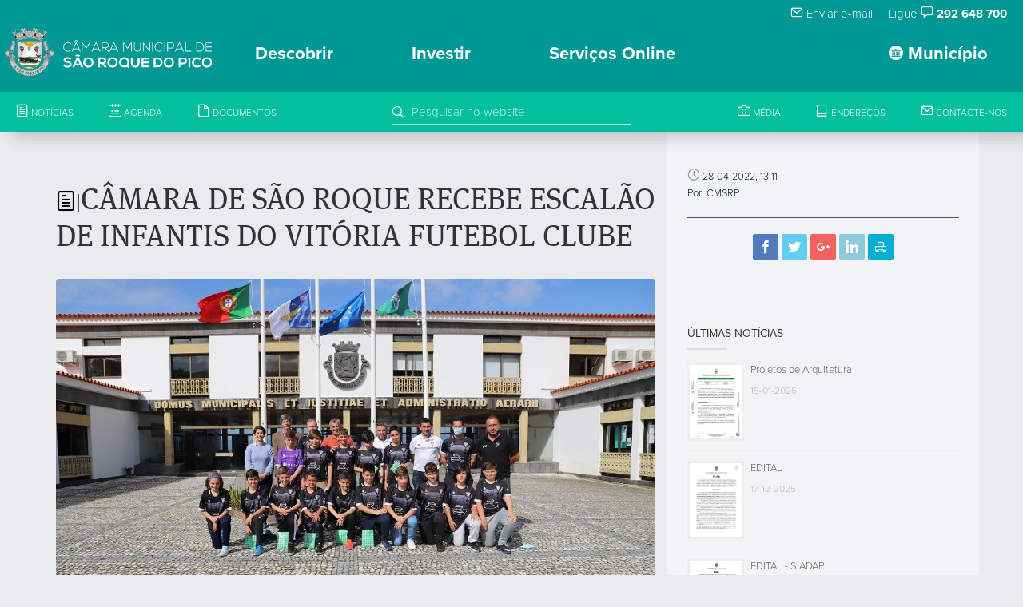

--- FILE ---
content_type: text/html; charset=UTF-8
request_url: https://www.cm-saoroquedopico.pt/noticia/read/1693/tema-cultura
body_size: 13364
content:
<!DOCTYPE html>
<html lang="en">
<head>
    <meta charset="utf-8">
    <meta name="language" content="PT">
    <meta name="robots" content="index, follow">
    <link rel="shortcut icon" href="/template/fx/favicon.ico" type="image/x-icon">
    <link rel="icon" href="/template/fx/favicon.ico" type="image/x-icon">
    <meta http-equiv="X-UA-Compatible" content="IE=edge">
    <meta name="viewport" content="width=device-width, initial-scale=1, maximum-scale=1">
    <title>Câmara Municipal de São Roque do Pico</title>
    <meta http-equiv="imagetoolbar" content="no">
    <meta name="google-site-verification" content="HCfryVS0xSld_o4aymskyUy5em9mpSsRDdehJEV-jNg" />    <meta name="description" content="Descubra São Roque do Pico, capital do turismo em espaço rural, o concelho mais central e acessível para as suas férias nos Açores.">
    <meta name="author" content="CMSRP">
    <meta name="url" content="https://www.cm-saoroquedopico.pt/noticia/read/1693/tema-cultura">
    <meta name="keywords" content="Açores, São Roque do Pico, Visitazores, Santo Amaro, Prainha, Prainha, Santa Luzia, #saoroquedopico, #capitalturismorural, Turismo rural">
    <meta name="classification" content="Goverment">
        <meta property="fb:app_id" content="1316924988363791">
    <meta property="og:title" content="CÂMARA DE SÃO ROQUE RECEBE ESCALÃO DE INFANTIS DO VITÓRIA FUTEBOL CLUBE">
    <meta property="og:type" content="article">
    <meta property="og:url" content="https://www.cm-saoroquedopico.pt/noticia/read/1693/tema-cultura">
    <meta property="og:image" content="https://www.cm-saoroquedopico.pt/uploads/news/m.09ea6783695b9da4694712ae043cf5edf0afe948.jpg">
    <meta property="og:image:width" content="360">
    <meta property="og:image:height" content="600">
    <meta property="og:site_name" content="Câmara Municipal de São Roque do Pico">
    <meta property="og:description" content="
O Executivo Camarário de São Roque do Pico parabenizou o escalão de infantis do Vitória Futebol Clube pelo título de...">
    <!-- Lavaimagem -->
    <meta name="copyright" content="Lavaimagem Web &amp; Brands Agency">
    <meta name="generator" content="Click by lavaimagem.com">
    <link rel="stylesheet" href="/css/styles.css" media="screen">
    <link rel="stylesheet" href="https://maxcdn.bootstrapcdn.com/font-awesome/4.6.1/css/font-awesome.min.css">
    <link rel="stylesheet" href="https://cdn.jsdelivr.net/gh/orestbida/cookieconsent@v3.0.0-rc.17/dist/cookieconsent.css">
    <!-- Adobe Fontkit -->
    <script src="https://use.typekit.net/pod6vik.js"></script>
    <script>try{Typekit.load({ async: true });}catch(e){}</script>

    <script src="/js/scripts.js"></script>

    <!-- Lazyload -->
    <script src="https://cdn.jsdelivr.net/blazy/latest/blazy.min.js"></script>

    <!-- OneSignal -->
    <link rel="manifest" href="/manifest.json">
    <script src="https://cdn.onesignal.com/sdks/OneSignalSDK.js"></script>
    <script>
    var OneSignal = window.OneSignal || [];
    OneSignal.push(["init", {
      appId: "54de170c-df99-4c27-9b61-bf65db5b452e", // CMSRP-2
      // subdomainName: 'cmsaoroquepico',
      promptOptions: {
        showCredit: false,
        actionMessage: '',
        exampleNotificationTitleDesktop: 'Subscrever às notificações',
        exampleNotificationMessageDesktop: 'Receba notificações da CMSRP',
        exampleNotificationCaption: '(pode cancelar a subscrição a qualquer altura)',
        actionMessage: "Pretende subscrever às notificações da CMSRP?",
        acceptButtonText: 'Continuar'.toUpperCase(),
        cancelButtonText: 'Não, obrigado'.toUpperCase()
      },
      notifyButton: {
        enable: false, // Required to use the notify button
        prenotify: true, // Show an icon with 1 unread message for first-time site visitors
        showCredit: false, // Hide the OneSignal logo
        text: {
          'tip.state.unsubscribed': 'Subscrever notificações.',
          'tip.state.subscribed': "Já subscreveu às notificações.",
          'tip.state.blocked': "Bloqueou as notificacoes.",
          'message.prenotify': 'Clique para subscrever às notificações.',
          'message.action.subscribed': "Obrigado por subscrever!",
          'message.action.resubscribed': "Está registado para receber notificações.",
          'message.action.unsubscribed': "Não vai receber mais notificações.",
          'dialog.main.title': 'Gerir notificações do site.',
          'dialog.main.button.subscribe': 'SUBSCREVER',
          'dialog.main.button.unsubscribe': 'CANCELAR SUBSCRIÇÃO',
          'dialog.blocked.title': 'Desbloquear notificações',
          'dialog.blocked.message': "Siga estas instruções para permitir notificações:"
        }
      }
    }]);
    </script>
    <script src='https://www.google.com/recaptcha/api.js'></script>
    <script src="https://cdnjs.cloudflare.com/ajax/libs/moment.js/2.10.5/moment.min.js"></script>
    <script>(function(i,s,o,g,r,a,m){i['GoogleAnalyticsObject']=r;i[r]=i[r]||function(){(i[r].q=i[r].q||[]).push(arguments)},i[r].l=1*new Date();a=s.createElement(o),m=s.getElementsByTagName(o)[0];a.async=1;a.src=g;m.parentNode.insertBefore(a,m)})(window,document,'script','https://www.google-analytics.com/analytics.js','ga');ga('create', 'UA-89742113-4', 'auto');ga('send', 'pageview');</script>    <script type="text/javascript">
    // var LHCChatOptions = {};
    // LHCChatOptions.opt = {widget_height:340,widget_width:300,popup_height:520,popup_width:500,domain:'cm-saoroquedopico.pt'};
    // (function() {
    // var po = document.createElement('script'); po.type = 'text/javascript'; po.async = true;
    // var referrer = (document.referrer) ? encodeURIComponent(document.referrer.substr(document.referrer.indexOf('://')+1)) : '';
    // var location  = (document.location) ? encodeURIComponent(window.location.href.substring(window.location.protocol.length)) : '';
    // po.src = 'https://live-chat.cm-saoroquedopico.pt/index.php/por/chat/getstatus/(click)/internal/(position)/bottom_right/(ma)/br/(top)/350/(units)/pixels/(leaveamessage)/true/(disable_pro_active)/true?r='+referrer+'&l='+location;
    // var s = document.getElementsByTagName('script')[0]; s.parentNode.insertBefore(po, s);
    // })();
    </script>
</head>

<body>
<div id="loaderNew"></div>


<header class="clearfix">

  <!-- Start Top Bar -->
  <div class="top-bar li-desktop-only" >
    <div class="container-fluid">
      <div class="row li-desktop-only">
        <div class="col-md-6" style="padding: 5px;">
        </div>
        <div class="col-md-6">
          <!-- Start Contact Info -->
          <ul class="contact-details" style="float: right; ">
                        <li style="padding-right: 15px"><a href="/contactos"><i class="icon-mail"></i> Enviar e-mail</a></li>
            <li style="padding-right: 20px">Ligue <i class="icon-speech"></i> <strong>292 648 700</strong></li>
                      </ul>
          <!-- End Contact Info -->
        </div>

        <!-- .col-md-6 -->
      </div>
      <!-- .row -->
    </div>
    <!-- .container -->
  </div>
  <!-- .top-bar -->
  <!-- End Top Bar -->




  <!-- Start  Logo & Naviagtion  -->
  
<!-- menu desktop -->
  <div class="cbp-container li-desktop-only li-bg-green-mate">
    <div class="main">
      <nav id="cbp-hrmenu" class="cbp-hrmenu">
        <div class="navbar-header">
            <!-- Stat Toggle Nav Link For Mobiles -->
            <button type="button" class="navbar-toggle" data-toggle="collapse" data-target=".navbar-collapse">
              <i class="icon-bars"></i>
            </button>
            <!-- End Toggle Nav Link For Mobiles -->
            <a href="/"><img style="float:left; padding-left: 5px; padding-bottom: 5px; height:65px;" src="/template/fx/svg/logo.cmsrp.svg" alt="Logotipo Câmara Municipal de São Roque do Pico" title="Câmara Municipal de São Roque do Pico"/>
            <div style="display:inline-block; padding-top:15px; margin-left:10px; max-height:55px"><img style="float:left; height:35px;" src="/template/fx/svg/lettring.cmsrp.svg" alt="Logotipo Câmara Municipal de São Roque do Pico" title="Câmara Municipal de São Roque do Pico"/></div></a>
        </div>
        <ul><li style="float:right ;">
            <a href="#"><i class="icon-pacos_do_concelho" style="font-size:18px !important;"></i> Município</a><div class="cbp-hrsub" style="z-index:100;">
              <div class="container"><div class="cbp-hrsub-inner"><div><a href="/"><h4>Orgãos</h4></a><ul><li><a class="li-link-14" href="/">Brasão</a></li><li><a class="li-link-14" href="/membros">Assembleia Municipal</a></li><li><a class="li-link-14" href="/executivo">Câmara Municipal</a></li><li><a class="li-link-14" href="/presidente">Mensagem do Presidente</a></li><li><a class="li-link-14" href="/gabinetes-de-apoio-a-presidencia-e-a-vereacao">Gabinetes de Apoio</a></li><li><a class="li-link-14" href="/juntas-de-freguesia">Juntas de Freguesia</a></li><li><a class="li-link-14" href="/conselho-de-ilha-do-pico">Conselho de Ilha</a></li></ul></div><div><a href="/"><h4>Autarquia</h4></a><ul><li><a class="li-link-14" href="/organograma">Organigrama</a></li><li><a class="li-link-14" href="/reunioes-de-camara">Reuniões da Câmara</a></li><li><a class="li-link-14" href="/economico-financeira">Informação Económico-Financeira</a></li><li><a class="li-link-14" href="/transparencia">Transparência</a></li><li><a class="li-link-14" href="/protocolos-e-subsidios">Contratos-Programa e Protocolos</a></li><li><a class="li-link-14" href="/editais">Editais e Avisos</a></li><li><a class="li-link-14" href="https://msroquepico-my.sharepoint.com/:f:/g/personal/cloud_cm-saoroquedopico_pt/EoYZhT3x3VhAu7MAne7MkLYBlKK_hoeuM049IT3kC9a7SA?e=yz2sx9">Despachos</a></li><li><a class="li-link-14" href="/regulamentos-e-taxas">Regulamentos e Taxas</a></li><li><a class="li-link-14" href="/requerimentos">Requerimentos</a></li><li><a class="li-link-14" href="/protecao-de-dados">Proteção de Dados</a></li><li><a class="li-link-14" href="/atos-eleitorais">Atos Eleitorais</a></li><li><a class="li-link-14" href="/orcamento-participativo">Orçamento Participativo Municipal</a></li></ul></div><div><a href="/"><h4>Serviços Municipais</h4></a><ul><li><a class="li-link-14" href="/acao-social">Ação Social</a></li><li><a class="li-link-14" href="/tema-ambiente">Ambiente</a></li><li><a class="li-link-14" href="/tema-cultura">Cultura</a></li><li><a class="li-link-14" href="/desporto">Desporto</a></li><li><a class="li-link-14" href="/juventude">Juventude</a></li><li><a class="li-link-14" href="/planeamento-e-urbanismo">Planeamento e Urbanismo</a></li><li><a class="li-link-14" href="/proteccao-civil">Protecção Civil</a></li><li><a class="li-link-14" href="/recursos-humanos-emprego">Recursos Humanos</a></li><li><a class="li-link-14" href="/boletim-municipal">Comunicação Social</a></li></ul></div><div><a href="/"><h4>Serviços Online</h4></a><ul><li><a class="li-link-14" href="https://saoroquedopico.balcaoeletronico.pt/">Balcão Eletrónico</a></li><li><a class="li-link-14" href="https://servicosonline.cm-saoroquedopico.pt/">Serviços Urbanismo</a></li><li><a class="li-link-14" href="https://sig.cm-saoroquedopico.pt/portal/apps/sites/#/portalsig/">Portal SIG</a></li></ul></div><div><a href="/"><h4>Procedimentos Concursais</h4></a><ul><li><a class="li-link-14" href="/contratacao-publica">Contratação Pública</a></li><li><a class="li-link-14" href="https://www.cm-saoroquedopico.pt/concursos-publicos">Concursos Públicos</a></li><li><a class="li-link-14" href="/recrutamento-de-pessoal">Recrutamento de Pessoal</a></li><li><a class="li-link-14" href="https://www.cm-saoroquedopico.pt/hastas-publicas">Hastas Públicas (novo)</a></li></ul></div><div><a href="/"><h4>Fundos Comunitários</h4></a><ul><li><a class="li-link-14" href="/po-acores-2020">PO Açores 2020</a></li><li><a class="li-link-14" href="/po-acores-2030">PO Açores 2030</a></li><li><a class="li-link-14" href="/prorural">Prorural+</a></li><li><a class="li-link-14" href="/prr">PRR</a></li></ul></div><div><a href="/associacao-cultural-de-sao-roque-do-pico"><h4>ACSRP</h4></a><ul></ul></div></div></div>
          </div></li><li style="padding-left:10px">
          <a href="#">Descobrir</a><div class="cbp-hrsub" style="z-index:100;">
              <div class="container"><div class="cbp-hrsub-inner"><div><a href="/"></a><ul><img class="img-responsive" style=" max-width:80%; padding-top:40%;" alt="" src="/template/fx/logo_turismo_rural_capital.positive.png"></ul></div><div><a href="/"><h4>As freguesias...</h4></a><ul><li><a class="li-link-14" href="/santo-amaro">Santo Amaro</a></li><li><a class="li-link-14" href="/prainha">Prainha</a></li><li><a class="li-link-14" href="/sao-roque">São Roque</a></li><li><a class="li-link-14" href="/santo-antonio">Santo António</a></li><li><a class="li-link-14" href="/santa-luzia">Santa Luzia</a></li></ul></div><div><a href="/"><h4>O Que Fazer</h4></a><ul><li><img style="width:20px; height:20px "src="/template/markers/evento.svg"/><a class="li-link-14" href="/eventos">Agenda</a></li><li><img style="width:20px; height:20px "src="/template/markers/dormir.svg"/><a class="li-link-14" href="/alojamentos">Alojamentos</a></li><li><img style="width:20px; height:20px "src="/template/markers/atividades.svg"/><a class="li-link-14" href="/animacao-e-atividades">Animação e Actividades</a></li><li><img style="width:20px; height:20px "src="/template/markers/spotambiental.svg"/><a class="li-link-14" href="/spots-ambientais">Spots Ambientais</a></li><li><img style="width:20px; height:20px "src="/template/markers/spotcultural.svg"/><a class="li-link-14" href="/spots-culturais">Spots Culturais</a></li><li><img style="width:20px; height:20px "src="/template/markers/comer.svg"/><a class="li-link-14" href="/restauracao">Restauração</a></li><li><img style="width:20px; height:20px "src="/template/markers/transportes.svg"/><a class="li-link-14" href="/transportes">Transportes</a></li><li><img style="width:20px; height:20px "src="/template/markers/atividades.svg"/><a class="li-link-14" href="/trilhos">Trilhos</a></li><li><img style="width:20px; height:20px "src="/template/markers/camaramunicipal.svg"/><a class="li-link-14" href="/mapas">Mapa Interativo</a></li></ul></div><div><a href="/"><h4>O concelho</h4></a><ul><h5>SECÇÃO EM DESENVOLVIMENTO</h5><small><p>Estamos a trabalhar para disponibilizar esta secção do site o quanto antes.</p><p>Obrigado pela compreensão.</p></small></div></div>
          </div></li><li style="padding-left:10px"><a href="#">Investir</a><div class="cbp-hrsub" style="z-index:100;">
              <div class="container"><div class="cbp-hrsub-inner"><div style="width:80% !important"><div class="row" style="padding-top:5%"><div class="col-md-6" style="float:left"><h6>Incubadora do Município</h6><h5 style="padding-top:5px">CENTRO REGIONAL DE INOVAÇÃO, APRENDIZAGEM,
                    E RECURSOS TECNOLÓGICOS</h5><a style="color:#009894" href="https://www.criartec.pt" target="_blank">www.criartec.pt</a></div><div class="col-md-6"  style="float:right"><img class="img-responsive" style=" max-width:80%; float:right" alt="" src="/template/fx/logo.criar-tec.svg"></div></div></div></div>
          </div></li><li style="padding-left:10px">
          <a href="#">Serviços Online</a><div class="cbp-hrsub" style="z-index:100;">
              <div class="container"><div class="cbp-hrsub-inner"><div><a href="https://saoroquedopico.balcaoeletronico.pt/info.0"><h4>Balcão Eletrónico</h4></a><ul></ul></div><div><a href="https://servicosonline.cm-saoroquedopico.pt/"><h4>Serviços Urbanismo</h4></a><ul></ul></div><div><a href="https://sig.cm-saoroquedopico.pt/portal/apps/sites/#/portalsig/"><h4>Portal SIG</h4></a><ul></ul></div></div></div>
          </div></li></ul>
      </nav>
    </div>
  </div>

  <!-- menu tablet -->
    <div class="cbp-container li-tablet-only li-bg-green-mate">
      <div class="main">
        <nav id="cbp-hrmenu" class="cbp-hrmenu">
          <div class="navbar-header">
              <!-- Stat Toggle Nav Link For Mobiles -->
              <button type="button" class="navbar-toggle" data-toggle="collapse" data-target=".navbar-collapse">
                <i class="icon-bars"></i>
              </button>
              <!-- End Toggle Nav Link For Mobiles -->
              <a href="/"><img style="float:left; padding-left: 5px; padding-bottom: 5px; height:65px;" src="/template/fx/svg/logo.cmsrp.svg" alt="Logotipo Câmara Municipal de São Roque do Pico" title="Câmara Municipal de São Roque do Pico"/>
              <div style="display:inline-block; padding-top:15px; margin-left:10px; max-height:55px"><img style="float:left; height:35px;" src="/template/fx/svg/lettring.cmsrp.svg" alt="Logotipo Câmara Municipal de São Roque do Pico" title="Câmara Municipal de São Roque do Pico"/></div></a>
          </div>
          <ul><li style="float:right ;">
            <a href="#"><i class="icon-pacos_do_concelho" style="font-size:18px !important;"></i> Município</a><div class="cbp-hrsub" style="z-index:100;">
              <div class="container"><div class="cbp-hrsub-inner"><div><a href="/"><h4>Orgãos</h4></a><ul><li><a class="li-link-14" href="/">Brasão</a></li><li><a class="li-link-14" href="/membros">Assembleia Municipal</a></li><li><a class="li-link-14" href="/executivo">Câmara Municipal</a></li><li><a class="li-link-14" href="/presidente">Mensagem do Presidente</a></li><li><a class="li-link-14" href="/gabinetes-de-apoio-a-presidencia-e-a-vereacao">Gabinetes de Apoio</a></li><li><a class="li-link-14" href="/juntas-de-freguesia">Juntas de Freguesia</a></li><li><a class="li-link-14" href="/conselho-de-ilha-do-pico">Conselho de Ilha</a></li></ul></div><div><a href="/"><h4>Autarquia</h4></a><ul><li><a class="li-link-14" href="/organograma">Organigrama</a></li><li><a class="li-link-14" href="/reunioes-de-camara">Reuniões da Câmara</a></li><li><a class="li-link-14" href="/economico-financeira">Informação Económico-Financeira</a></li><li><a class="li-link-14" href="/transparencia">Transparência</a></li><li><a class="li-link-14" href="/protocolos-e-subsidios">Contratos-Programa e Protocolos</a></li><li><a class="li-link-14" href="/editais">Editais e Avisos</a></li><li><a class="li-link-14" href="https://msroquepico-my.sharepoint.com/:f:/g/personal/cloud_cm-saoroquedopico_pt/EoYZhT3x3VhAu7MAne7MkLYBlKK_hoeuM049IT3kC9a7SA?e=yz2sx9">Despachos</a></li><li><a class="li-link-14" href="/regulamentos-e-taxas">Regulamentos e Taxas</a></li><li><a class="li-link-14" href="/requerimentos">Requerimentos</a></li><li><a class="li-link-14" href="/protecao-de-dados">Proteção de Dados</a></li><li><a class="li-link-14" href="/atos-eleitorais">Atos Eleitorais</a></li><li><a class="li-link-14" href="/orcamento-participativo">Orçamento Participativo Municipal</a></li></ul></div><div><a href="/"><h4>Serviços Municipais</h4></a><ul><li><a class="li-link-14" href="/acao-social">Ação Social</a></li><li><a class="li-link-14" href="/tema-ambiente">Ambiente</a></li><li><a class="li-link-14" href="/tema-cultura">Cultura</a></li><li><a class="li-link-14" href="/desporto">Desporto</a></li><li><a class="li-link-14" href="/juventude">Juventude</a></li><li><a class="li-link-14" href="/planeamento-e-urbanismo">Planeamento e Urbanismo</a></li><li><a class="li-link-14" href="/proteccao-civil">Protecção Civil</a></li><li><a class="li-link-14" href="/recursos-humanos-emprego">Recursos Humanos</a></li><li><a class="li-link-14" href="/boletim-municipal">Comunicação Social</a></li></ul></div><div><a href="/"><h4>Serviços Online</h4></a><ul><li><a class="li-link-14" href="https://saoroquedopico.balcaoeletronico.pt/">Balcão Eletrónico</a></li><li><a class="li-link-14" href="https://servicosonline.cm-saoroquedopico.pt/">Serviços Urbanismo</a></li><li><a class="li-link-14" href="https://sig.cm-saoroquedopico.pt/portal/apps/sites/#/portalsig/">Portal SIG</a></li></ul></div><div><a href="/"><h4>Procedimentos Concursais</h4></a><ul><li><a class="li-link-14" href="/contratacao-publica">Contratação Pública</a></li><li><a class="li-link-14" href="https://www.cm-saoroquedopico.pt/concursos-publicos">Concursos Públicos</a></li><li><a class="li-link-14" href="/recrutamento-de-pessoal">Recrutamento de Pessoal</a></li><li><a class="li-link-14" href="https://www.cm-saoroquedopico.pt/hastas-publicas">Hastas Públicas (novo)</a></li></ul></div><div><a href="/"><h4>Fundos Comunitários</h4></a><ul><li><a class="li-link-14" href="/po-acores-2020">PO Açores 2020</a></li><li><a class="li-link-14" href="/po-acores-2030">PO Açores 2030</a></li><li><a class="li-link-14" href="/prorural">Prorural+</a></li><li><a class="li-link-14" href="/prr">PRR</a></li></ul></div><div><a href="/associacao-cultural-de-sao-roque-do-pico"><h4>ACSRP</h4></a><ul></ul></div></div></div>
          </div></li><li style="padding-left:10px">
          <a href="#">Descobrir</a><div class="cbp-hrsub" style="z-index:100;">
              <div class="container"><div class="cbp-hrsub-inner"><div><a href="/"></a><ul><img class="img-responsive" style=" max-width:80%; padding-top:40%;" alt="" src="/template/fx/logo_turismo_rural_capital.positive.png"></ul></div><div><a href="/"><h4>As freguesias...</h4></a><ul><li><a class="li-link-14" href="/santo-amaro">Santo Amaro</a></li><li><a class="li-link-14" href="/prainha">Prainha</a></li><li><a class="li-link-14" href="/sao-roque">São Roque</a></li><li><a class="li-link-14" href="/santo-antonio">Santo António</a></li><li><a class="li-link-14" href="/santa-luzia">Santa Luzia</a></li></ul></div><div><a href="/"><h4>O Que Fazer</h4></a><ul><li><img style="width:20px; height:20px "src="/template/markers/evento.svg"/><a class="li-link-14" href="/eventos">Agenda</a></li><li><img style="width:20px; height:20px "src="/template/markers/dormir.svg"/><a class="li-link-14" href="/alojamentos">Alojamentos</a></li><li><img style="width:20px; height:20px "src="/template/markers/atividades.svg"/><a class="li-link-14" href="/animacao-e-atividades">Animação e Actividades</a></li><li><img style="width:20px; height:20px "src="/template/markers/spotambiental.svg"/><a class="li-link-14" href="/spots-ambientais">Spots Ambientais</a></li><li><img style="width:20px; height:20px "src="/template/markers/spotcultural.svg"/><a class="li-link-14" href="/spots-culturais">Spots Culturais</a></li><li><img style="width:20px; height:20px "src="/template/markers/comer.svg"/><a class="li-link-14" href="/restauracao">Restauração</a></li><li><img style="width:20px; height:20px "src="/template/markers/transportes.svg"/><a class="li-link-14" href="/transportes">Transportes</a></li><li><img style="width:20px; height:20px "src="/template/markers/atividades.svg"/><a class="li-link-14" href="/trilhos">Trilhos</a></li><li><img style="width:20px; height:20px "src="/template/markers/camaramunicipal.svg"/><a class="li-link-14" href="/mapas">Mapa Interativo</a></li></ul></div><div><a href="/"><h4>O concelho</h4></a><ul><h5>SECÇÃO EM DESENVOLVIMENTO</h5><small><p>Estamos a trabalhar para disponibilizar esta secção do site o quanto antes.</p><p>Obrigado pela compreensão.</p></small></div></div>
          </div></li><li style="padding-left:10px"><a href="#">Investir</a><div class="cbp-hrsub" style="z-index:100;">
              <div class="container"><div class="cbp-hrsub-inner"><div style="width:80% !important"><div class="row" style="padding-top:5%"><div class="col-md-6" style="float:left"><h6>Incubadora do Município</h6><h5 style="padding-top:5px">CENTRO REGIONAL DE INOVAÇÃO, APRENDIZAGEM,
                    E RECURSOS TECNOLÓGICOS</h5><a style="color:#009894" href="https://www.criartec.pt" target="_blank">www.criartec.pt</a></div><div class="col-md-6"  style="float:right"><img class="img-responsive" style=" max-width:80%; float:right" alt="" src="/template/fx/logo.criar-tec.svg"></div></div></div></div>
          </div></li><li style="padding-left:10px">
          <a href="#">Serviços Online</a><div class="cbp-hrsub" style="z-index:100;">
              <div class="container"><div class="cbp-hrsub-inner"><div><a href="https://saoroquedopico.balcaoeletronico.pt/info.0"><h4>Balcão Eletrónico</h4></a><ul></ul></div><div><a href="https://servicosonline.cm-saoroquedopico.pt/"><h4>Serviços Urbanismo</h4></a><ul></ul></div><div><a href="https://sig.cm-saoroquedopico.pt/portal/apps/sites/#/portalsig/"><h4>Portal SIG</h4></a><ul></ul></div></div></div>
          </div></li></ul>
        </nav>
      </div>
    </div>

<!-- menu mobile -->
  <div class="cbp-container li-mobile-only li-bg-green-mate">
    <div class="main">
      <nav id="cbp-hrmenu" class="cbp-hrmenu">
        <div class="navbar-header">
            <!-- Stat Toggle Nav Link For Mobiles -->
            <button type="button" class="navbar-toggle" data-toggle="collapse" data-target=".navbar-collapse">
              <i class="icon-bars"></i>
            </button>
            <!-- End Toggle Nav Link For Mobiles -->
            <a  class="navbar-brand" href="/"><img style="float:left; padding-left: 5px; padding-bottom: 5px; height:55px;" src="/template/fx/svg/logo.cmsrp.svg" alt="Logotipo Câmara Municipal de São Roque do Pico" title="Câmara Municipal de São Roque do Pico"/>
            <div style="display:inline-block; padding-top:15px; margin-left:10px; max-height:45px"><img style="float:left; height:25px;" src="/template/fx/svg/lettring.cmsrp.svg" alt="Logotipo Câmara Municipal de São Roque do Pico" title="Câmara Municipal de São Roque do Pico"/></div></a>
        </div>
        <ul class="wpb-mobile-menu">
            <li>
              <a href="#"><b><i class="icon-pacos_do_concelho" style="font-size:18px !important;"></i> Município</b> <span class="caret"></span>  </a><div class="cbp-hrsub" style="z-index:100;">
            <div class="container"><div class="cbp-hrsub-inner"><div><a href="/"><h4>Orgãos</h4></a><ul><li><a class="li-link-14" href="/">Brasão</a></li><li><a class="li-link-14" href="/membros">Assembleia Municipal</a></li><li><a class="li-link-14" href="/executivo">Câmara Municipal</a></li><li><a class="li-link-14" href="/presidente">Mensagem do Presidente</a></li><li><a class="li-link-14" href="/gabinetes-de-apoio-a-presidencia-e-a-vereacao">Gabinetes de Apoio</a></li><li><a class="li-link-14" href="/juntas-de-freguesia">Juntas de Freguesia</a></li><li><a class="li-link-14" href="/conselho-de-ilha-do-pico">Conselho de Ilha</a></li></ul></div><div><a href="/"><h4>Autarquia</h4></a><ul><li><a class="li-link-14" href="/organograma">Organigrama</a></li><li><a class="li-link-14" href="/reunioes-de-camara">Reuniões da Câmara</a></li><li><a class="li-link-14" href="/economico-financeira">Informação Económico-Financeira</a></li><li><a class="li-link-14" href="/transparencia">Transparência</a></li><li><a class="li-link-14" href="/protocolos-e-subsidios">Contratos-Programa e Protocolos</a></li><li><a class="li-link-14" href="/editais">Editais e Avisos</a></li><li><a class="li-link-14" href="https://msroquepico-my.sharepoint.com/:f:/g/personal/cloud_cm-saoroquedopico_pt/EoYZhT3x3VhAu7MAne7MkLYBlKK_hoeuM049IT3kC9a7SA?e=yz2sx9">Despachos</a></li><li><a class="li-link-14" href="/regulamentos-e-taxas">Regulamentos e Taxas</a></li><li><a class="li-link-14" href="/requerimentos">Requerimentos</a></li><li><a class="li-link-14" href="/protecao-de-dados">Proteção de Dados</a></li><li><a class="li-link-14" href="/atos-eleitorais">Atos Eleitorais</a></li><li><a class="li-link-14" href="/orcamento-participativo">Orçamento Participativo Municipal</a></li></ul></div><div><a href="/"><h4>Serviços Municipais</h4></a><ul><li><a class="li-link-14" href="/acao-social">Ação Social</a></li><li><a class="li-link-14" href="/tema-ambiente">Ambiente</a></li><li><a class="li-link-14" href="/tema-cultura">Cultura</a></li><li><a class="li-link-14" href="/desporto">Desporto</a></li><li><a class="li-link-14" href="/juventude">Juventude</a></li><li><a class="li-link-14" href="/planeamento-e-urbanismo">Planeamento e Urbanismo</a></li><li><a class="li-link-14" href="/proteccao-civil">Protecção Civil</a></li><li><a class="li-link-14" href="/recursos-humanos-emprego">Recursos Humanos</a></li><li><a class="li-link-14" href="/boletim-municipal">Comunicação Social</a></li></ul></div><div><a href="/"><h4>Serviços Online</h4></a><ul><li><a class="li-link-14" href="https://saoroquedopico.balcaoeletronico.pt/">Balcão Eletrónico</a></li><li><a class="li-link-14" href="https://servicosonline.cm-saoroquedopico.pt/">Serviços Urbanismo</a></li><li><a class="li-link-14" href="https://sig.cm-saoroquedopico.pt/portal/apps/sites/#/portalsig/">Portal SIG</a></li></ul></div><div><a href="/"><h4>Procedimentos Concursais</h4></a><ul><li><a class="li-link-14" href="/contratacao-publica">Contratação Pública</a></li><li><a class="li-link-14" href="https://www.cm-saoroquedopico.pt/concursos-publicos">Concursos Públicos</a></li><li><a class="li-link-14" href="/recrutamento-de-pessoal">Recrutamento de Pessoal</a></li><li><a class="li-link-14" href="https://www.cm-saoroquedopico.pt/hastas-publicas">Hastas Públicas (novo)</a></li></ul></div><div><a href="/"><h4>Fundos Comunitários</h4></a><ul><li><a class="li-link-14" href="/po-acores-2020">PO Açores 2020</a></li><li><a class="li-link-14" href="/po-acores-2030">PO Açores 2030</a></li><li><a class="li-link-14" href="/prorural">Prorural+</a></li><li><a class="li-link-14" href="/prr">PRR</a></li></ul></div><div><a href="/associacao-cultural-de-sao-roque-do-pico"><h4>ACSRP</h4></a><ul></ul></div></div></div>
            </div></li><li>
              <a href="#"><b>Descobrir</b> <span class="caret"></span></a><div class="cbp-hrsub" style="z-index:100;">
            <div class="container"><div class="cbp-hrsub-inner"><div><a href="/"></a><ul></ul></div><div><a href="/"><h4>As freguesias...</h4></a><ul><li><a class="li-link-14" href="/santo-amaro">Santo Amaro</a></li><li><a class="li-link-14" href="/prainha">Prainha</a></li><li><a class="li-link-14" href="/sao-roque">São Roque</a></li><li><a class="li-link-14" href="/santo-antonio">Santo António</a></li><li><a class="li-link-14" href="/santa-luzia">Santa Luzia</a></li></ul></div><div><a href="/"><h4>O Que Fazer</h4></a><ul><li><img style="width:20px; height:20px "src="/template/markers/evento.svg"/><a class="li-link-14" href="/eventos">Agenda</a></li><li><img style="width:20px; height:20px "src="/template/markers/dormir.svg"/><a class="li-link-14" href="/alojamentos">Alojamentos</a></li><li><img style="width:20px; height:20px "src="/template/markers/atividades.svg"/><a class="li-link-14" href="/animacao-e-atividades">Animação e Actividades</a></li><li><img style="width:20px; height:20px "src="/template/markers/spotambiental.svg"/><a class="li-link-14" href="/spots-ambientais">Spots Ambientais</a></li><li><img style="width:20px; height:20px "src="/template/markers/spotcultural.svg"/><a class="li-link-14" href="/spots-culturais">Spots Culturais</a></li><li><img style="width:20px; height:20px "src="/template/markers/comer.svg"/><a class="li-link-14" href="/restauracao">Restauração</a></li><li><img style="width:20px; height:20px "src="/template/markers/transportes.svg"/><a class="li-link-14" href="/transportes">Transportes</a></li><li><img style="width:20px; height:20px "src="/template/markers/atividades.svg"/><a class="li-link-14" href="/trilhos">Trilhos</a></li><li><img style="width:20px; height:20px "src="/template/markers/camaramunicipal.svg"/><a class="li-link-14" href="/mapas">Mapa Interativo</a></li></ul></div><div><a href="/"><h4>O concelho</h4></a><ul><h5>SECÇÃO EM DESENVOLVIMENTO</h5><small><p style="color:black">Estamos a trabalhar para disponibilizar esta secção do site o quanto antes.</p><p style="color:black">Obrigado pela compreensão.</p></small></div></div>
            </div></li><li>
              <a href="#"><b>Investir</b> <span class="caret"></span></a><div class="cbp-hrsub" style="z-index:100;">
            <div class="container"><div class="cbp-hrsub-inner"><div><a href="/"><h4>Incubadora do Município</h4></a><ul><li><a class="li-link-14" href="https://www.criartec.pt">CRIARtec</a></li></ul></div></div></div>
            </div></li><li>
              <a href="#"><b>Serviços Online</b> <span class="caret"></span></a><div class="cbp-hrsub" style="z-index:100;">
            <div class="container"><div class="cbp-hrsub-inner"><div><a href="https://saoroquedopico.balcaoeletronico.pt/info.0"><h4>Balcão Eletrónico</h4></a><ul></ul></div><div><a href="https://servicosonline.cm-saoroquedopico.pt/"><h4>Serviços Urbanismo</h4></a><ul></ul></div><div><a href="https://sig.cm-saoroquedopico.pt/portal/apps/sites/#/portalsig/"><h4>Portal SIG</h4></a><ul></ul></div></div></div>
            </div></li>            <div class="links-rapidos">
                <li><a href="/noticias"><i class="icon-paper"></i> Notícias</a></li>
                <li><a href="/eventos"><i class="icon-calendario"></i> Agenda</a></li>
                <li><a href="/ficheiros"><i class="icon-file"></i> Documentos</a></li>
                <!--<a href="/alertas">Alertas</a>-->
                <!--<li><a href="/mapas"><i class="icon-map"></i> Mapa</a></li>-->
                <li><a href="/galerias"><i class="icon-camera"></i> Média</a></li>
                <li><a href="/enderecos"><i class="icon-book"></i> Endereços</a></li>
                <li><a href="/contactos"><i class="icon-mail"></i> Contacte-nos</a></li>
            </div>
        </ul>
      </nav>
    </div>
  </div>

<style>

.li-sub-bar a{
    color:#FFFFFF;
}

.li-sub-bar a:hover{
    color:#111111;
}

</style>

<div class="li-sub-bar li-desktop-only">
    <div class="container-fluid">
        <div class="row">
            <div class="col-md-6 li-menu">
                <a href="/noticias"><i class="icon-paper"></i> Notícias</a>
                <a href="/eventos"><i class="icon-calendario"></i> Agenda</a>
                <a href="/ficheiros"><i class="icon-file"></i> Documentos</a>
                <!--<a href="/alertas">Alertas</a>-->
                <!--
                <a href="/mapas"><i class="icon-map"></i> Mapa</a>-->
            </div>
            <div class="menusearch">
                <form action="/pesquisa" method="get">
                    <i class="icon-search"></i>
                    <input type="text" value="" name="q" placeholder="Pesquisar no website">
                </form>
            </div>
            <div class="col-md-6 li-menu" style="text-align: right">
                <a href="/galerias"><i class="icon-camera"></i> Média</a>
                <a href="/enderecos"><i class="icon-book"></i> Endereços</a>
                <a href="/contactos"><i class="icon-mail"></i> Contacte-nos</a>
                <!--<a href="/faq"><i class="icon-help"></i> FAQ</a>-->
            </div>
        </div>
    </div>
</div>


<style>
.noscrolling {
  height: 100%;
  overflow: hidden;
}
</style>
  <script src="/template/js/cbpHorizontalMenu.min.js"></script>
  <script>
    $(function () {
      cbpHorizontalMenu.init();
      $('.slicknav_btn').on('click', function(){
          if($(this).hasClass('slicknav_collapsed')){
              if($('body').hasClass('noscrolling')){
                  $('body').removeClass('noscrolling');
              }
              if($('html').hasClass('noscrolling')){
                  $('html').removeClass('noscrolling');
              }
          } else{
          if( !$('body').hasClass('noscrolling')){
              $('body').addClass('noscrolling');
          }
          if( !$('html').hasClass('noscrolling')){
              $('html').addClass('noscrolling');
          }
        }
      });
    });
  </script>
  <!-- End Header Logo & Naviagtion -->
</header>


<div id="container-fluid" class="li-body">

<!-- Start Content -->
<div id="content">
  <div class="container">
    <div class="row sidebar-page">
        <div class="col-md-8 page-content">
            <!-- Divider -->
<script src="/plugins/flickr/galleria-1.4.7.min.js"></script>

<!-- load flickr plugin -->
<!--<script src="galleria.flickr.min.js"></script>-->
<script src="/plugins/flickr/plugins/flickr/galleria.flickr.js"></script>

<div class="hr1 margin-top" style="margin-bottom:35px;"></div>
    <!-- Start Single Post Area -->
    <div class="blog-post gallery-post">
        <!-- Start Single Post Content -->
        <div class="post-content">
            <h1 class="li-font-2-1"><i class="icon-paper li-black" style="font-size: 25px !important;"></i><span style="font-size: 25px !important;">|</span>CÂMARA DE SÃO ROQUE RECEBE ESCALÃO DE INFANTIS DO VITÓRIA FUTEBOL CLUBE</h1>
            <ul class="post-meta">
            <li></li>
            </ul>
            <!-- Start Single Post (Gallery Slider) -->
            <div id="myContent">
                <div class="post-head">
                  <div class="touch-slider post-slider">
                                                                        <div class="item">
                                  <a class="lightbox" title="CÂMARA DE SÃO ROQUE RECEBE ESCALÃO DE INFANTIS DO VITÓRIA FUTEBOL CLUBE" href="/uploads/news/m.09ea6783695b9da4694712ae043cf5edf0afe948.jpg" data-lightbox-gallery="gallery1">
                                  <div class="thumb-overlay"><i class=" icon-plus"></i></div>
                                  <img alt="" class="cover" src="/uploads/news/m.09ea6783695b9da4694712ae043cf5edf0afe948.jpg">
                                  </a>
                              </div>
                                                                  </div>
                </div>
                <!-- End Single Post (Gallery) -->
            <p><div>
<p style="margin-bottom:11px;text-align:justify;"><span style="font-size:14px;"><span><span style="font-family:'-apple-system', BlinkMacSystemFont, 'Segoe UI', 'Apple Color Emoji', 'Segoe UI Emoji', 'Segoe UI Web', sans-serif;"><span style="font-style:normal;"><span><span><span style="font-weight:400;"><span style="letter-spacing:normal;"><span><span style="text-transform:none;"><span style="white-space:normal;"><span><span style="word-spacing:0px;"><span style="font-size:11pt;"><span style="line-height:107%;"><span style="font-family:Calibri, sans-serif;"><span style="font-size:12pt;"><span style="line-height:107%;">O Executivo Camarário de São Roque do Pico parabenizou o escalão de infantis do Vitória Futebol Clube pelo título de campeões da Associação de Futebol da Horta, pelo segundo ano consecutivo. </span></span></span></span></span></span></span></span></span></span></span></span></span></span></span></span></span></span></p>

<p style="margin-bottom:11px;text-align:justify;"><span style="font-size:14px;"><span><span style="font-family:'-apple-system', BlinkMacSystemFont, 'Segoe UI', 'Apple Color Emoji', 'Segoe UI Emoji', 'Segoe UI Web', sans-serif;"><span style="font-style:normal;"><span><span><span style="font-weight:400;"><span style="letter-spacing:normal;"><span><span style="text-transform:none;"><span style="white-space:normal;"><span><span style="word-spacing:0px;"><span style="font-size:11pt;"><span style="line-height:107%;"><span style="font-family:Calibri, sans-serif;"><span style="font-size:12pt;"><span style="line-height:107%;">O Presidente do Município proferiu palavras de incentivo, de dedicação e de carinho a estes jovens campeões. </span></span></span></span></span></span></span></span></span></span></span></span></span></span></span></span></span></span></p>

<p style="margin-bottom:11px;text-align:justify;"><span style="font-size:14px;"><span><span style="font-family:'-apple-system', BlinkMacSystemFont, 'Segoe UI', 'Apple Color Emoji', 'Segoe UI Emoji', 'Segoe UI Web', sans-serif;"><span style="font-style:normal;"><span><span><span style="font-weight:400;"><span style="letter-spacing:normal;"><span><span style="text-transform:none;"><span style="white-space:normal;"><span><span style="word-spacing:0px;"><span style="line-height:107%;"><span style="line-height:107%;"><font face="Calibri, sans-serif"><span style="font-size:12pt;">No fim da sessão, o Presidente e os Vereadores da Câmara presentearam estes </span><span style="font-size:16px;">adolescentes</span><span style="font-size:12pt;"> com uma pequena lembrança para marcar este momento de glória.</span></font></span></span></span></span></span></span></span></span></span></span></span></span></span></span></span></p>
</div>
</p>
            <div class="post-bottom clearfix">
                <div class="post-tags-list">
                                    </div>
            </div>
        </div>
                

                </div>
                <!-- End Single Post Content -->
              </div>
              <!-- End Single Post Area -->



              
            <!-- Modal -->
            <div style="z-index:9999999;" class="modal fade bs-example-modal-lg" id="myModal" tabindex="-1" role="dialog" aria-labelledby="myLargeModalLabel">
              <div class="modal-dialog modal-lg" role="document">
                <div class="modal-content">

                  <div class="modal-body">
                      <div id="galleria"></div>
                    <button type="button" class="btn btn-default" data-dismiss="modal">Close</button>
                  </div>

                </div>
              </div>
            </div>

              <div class="hr1" style="margin:30px 0px 30px 0px;"></div>

    <script>

    $(document).on("click", ".testeatr", function () {

     var photo_id = $(this).data('photoid');

     Galleria.loadTheme('/plugins/flickr/themes/classic/galleria.classic.min.js');
     // Initialize Galleria
     Galleria.run('#galleria', {

         transition: "fadeslide", //photo transition (fadeslide, fade, flash, pulse, slide)
         transitionSpeed: 1000,
         height: 500,
         //fullscreen: true,
         autoplay: 2000, // will move forward every 3 seconds
         lightbox: true,
        flickr: 'set:'+photo_id,

         flickrOptions: {
             max: 30,                       // photos to return
             imageSize: 'Medium 800',           // photo size ( thumb,small,medium,big,original )
             thumbSize: 'Medium 800',            // thumbnail size ( thumb,small,medium,big,original )
             sort: 'interestingness-desc',  // sort option ( date-posted-asc, date-posted-desc, date-taken-asc, date-taken-desc, interestingness-desc, interestingness-asc, relevance )
             description: true,            // set this to true to get description as caption
             complete: function(){},        // callback to be called inside the Galleria.prototype.load
             backlink: true                // set this to true if you want to pass a link back to the original image
         }
     });
});

    </script>

    <script>

    function PrintElem(elem)
    {
        Popup($(elem).html());
    }

function Popup(data)
    {
        var mywindow = window.open('', 'myContent', 'height=400,width=600');
        mywindow.document.write('<html><head><title>CÂMARA DE SÃO ROQUE RECEBE ESCALÃO DE INFANTIS DO VITÓRIA FUTEBOL CLUBE</title>');
        mywindow.document.write('<link rel="stylesheet" href="/bootstrap/css/bootstrap.min.css" type="text/css" media="screen">');
        mywindow.document.write('<link rel="stylesheet" type="text/css" href="/template/css/slicknav.css" media="screen">');
        mywindow.document.write('<link rel="stylesheet" type="text/css" href="/template/css/style.css" media="screen">');
        mywindow.document.write('<link rel="stylesheet" type="text/css" href="/template/css/custom_events_list.css" media="screen">');
        mywindow.document.write('<link rel="stylesheet" type="text/css" href="/template/css/custom_entitys_list.css" media="screen">');
        mywindow.document.write('<link rel="stylesheet" type="text/css" href="/template/css/custom_addresses_list.css" media="screen">');
        mywindow.document.write('<link rel="stylesheet" type="text/css" href="/template/css/responsive.css" media="screen">');
        mywindow.document.write('<link rel="stylesheet" type="text/css" href="/template/css/animate.css" media="screen">');
        mywindow.document.write('<link rel="stylesheet" type="text/css" href="/template/css/component.css" media="screen">');
        mywindow.document.write('<link rel="stylesheet" type="text/css" href="/template/css/colors/green.css" title="green" media="screen" />');
        mywindow.document.write('<link rel="stylesheet" type="text/css" href="/template/fx/icomoon/style.css" media="screen">');
        mywindow.document.write('<link rel="stylesheet" type="text/css" href="/template/css/li_imagem.css" media="screen">');
        mywindow.document.write('<link rel="stylesheet" href="https://maxcdn.bootstrapcdn.com/font-awesome/4.6.1/css/font-awesome.min.css">');
        mywindow.document.write('<link rel="stylesheet" type="text/css" href="/plugins/mixitup/css/mixitup2.css" media="screen">');
        mywindow.document.write('<link href="/template/css/owl-carousel/owl.carousel.css" rel="stylesheet">');
        mywindow.document.write('<link href="/template/css/owl-carousel/owl.theme.css" rel="stylesheet">');
        mywindow.document.write('<link href="/template/css/carousel_vertical.css" rel="stylesheet">');
        mywindow.document.write('</head><body >');
        mywindow.document.write(data);
        mywindow.document.write('</body></html>');

        mywindow.document.close(); // necessary for IE >= 10
        mywindow.focus(); // necessary for IE >= 10

        mywindow.print();
        mywindow.close();

        return true;
    }

    </script>
            
        </div>
        <!-- Sidebar -->
        <div class="col-md-4 sidebar right-sidebar">
            <!-- @ Fabio new content autor e data -->
            <!-- @ Fabio new content autor e data -->
<div class="widget">
    <small><i class="icon-clock li-gray"></i> 28-04-2022, 13:11    <br>
    Por: CMSRP    </small>
</div>
<!-- ! new content -->
<hr class="li-hr-right-sidebar">
<!-- @ Fabio new content social share -->
    <div class="widget" style="">
        <div class="post-share">
            <center>
                <a class="facebook" href="https://www.facebook.com/sharer/sharer.php?scrape=true&u=https://www.cm-saoroquedopico.pt/noticia/read/1693/cmara-de-so-roque-recebe-escalo-de-infantis-do-vitria-futebol-clube" target="_blank"><i class="icon-facebook"></i></a>
                <a class="twitter" href="https://twitter.com/home?status=https://www.cm-saoroquedopico.pt/noticia/read/1693/cmara-de-so-roque-recebe-escalo-de-infantis-do-vitria-futebol-clube" target="_blank"><i class="icon-twitter"></i></a>
                <a class="gplus" href="https://plus.google.com/share?url=https://www.cm-saoroquedopico.pt/noticia/read/1693/cmara-de-so-roque-recebe-escalo-de-infantis-do-vitria-futebol-clube" target="_blank"><i class="icon-google"></i></a>
                <a class="linkedin" href="https://www.linkedin.com/shareArticle?mini=true&url=https://www.cm-saoroquedopico.pt/noticia/read/1693/cmara-de-so-roque-recebe-escalo-de-infantis-do-vitria-futebol-clube&title=CÂMARA DE SÃO ROQUE RECEBE ESCALÃO DE INFANTIS DO VITÓRIA FUTEBOL CLUBE&summary=
O Executivo Camarário de São Roque do Pico parabenizou o escalão de infantis do Vitória Futebol Clube pelo título de campeões da Associação de Futebol da Horta, pelo segundo ano consecutivo. 

O Presidente do Município proferiu palavras de incentivo, de dedicação e de carinho a estes jovens campeões. 

No fim da sessão, o Presidente e os Vereadores da Câmara presentearam estes adolescentes com uma pequena lembrança para marcar este momento de glória.

" target="_blank"><i class="icon-linkedin"></i></a>
                <!--<a href="" class="mail" data-toggle="modal" data-target=".bs-send-email"><i class="icon-mail"></i></a>-->
                <a href="/print/1693" target="_blank" class="printer"><i class="icon-printer"></i></a>
                <!--<a href="" class="printer" value="Print Div" onclick="PrintElem('#myContent')"><i class="icon-printer"></i></a>-->
            </center>
        </div>
    </div>



<div class="modal fade bs-send-email" tabindex="-1" role="dialog" aria-labelledby="myLargeModalLabel">
  <div class="modal-dialog" role="document">
    <div class="modal-content" style="margin-top:300px;">
        <div class="modal-header">
           <button type="button" class="close" data-dismiss="modal" aria-label="Close"><span aria-hidden="true">&times;</span></button>
            <h3 class="modal-title" id="exampleModalLabel"><i class="icon-mail"></i> Partilhar Noticia</h3>
         </div>
         <div class="modal-body">
           <form method="post" action="/sendnews">
               <div class="text-center">
                   <p class="text-center">Partilhe esta noticia com alguém</p>
                        <div class="form-group">
                            <label class="control-label" for="email">O link da noticia que quer partilhar:</label>
                            <textarea  class="form-control" name="news_link" required placeholder="Endereço de e-mail" rows="1" readonly>http://www.cm-saoroquedopico.pt/noticia/read/1693/cmara-de-so-roque-recebe-escalo-de-infantis-do-vitria-futebol-clube</textarea>
                        </div>
                        <div class="form-group">
                           <label class="control-label" for="name">Coloque o seu nome:</label>
                           <input type="text" class="form-control" name="name" required="true" placeholder="Nome..."/>
                        </div>
                        <div class="form-group">
                           <label class="control-label" for="email">Coloque o seu email:</label>
                           <input type="email" class="form-control" pattern="[a-z0-9._%+-]+@[a-z0-9.-]+\.[a-z]{2,3}$" name="email1" required="true" placeholder="Endereço de e-mail"/>
                        </div>
                        <div class="form-group">
                            <label class="control-label" for="newsletter_lists[]">Coloque o email do recetor:</label>
                            <input type="email" class="form-control" pattern="[a-z0-9._%+-]+@[a-z0-9.-]+\.[a-z]{2,3}$" name="email2" required="true" placeholder="Endereço de e-mail"/>
                        </div>
              </div>
              <div class="modal-footer">
                <button type="button" class="btn btn-default" data-dismiss="modal">Cancelar</button>
                <button type="submit" class="btn btn-success">Enviar</button>
              </div>
           </form>
         </div>
    </div>
  </div>
</div>

<!-- @ Fabio new content temas -->

<!-- ! new content -->

<!-- Start of Publicity Grid -->

<script>

$(document).ready(function() {
    $('#adsDiv').cycle({
        fx: 'fade', // choose your transition type, ex: fade, scrollUp, shuffle, etc...
        timeout: 10000
    });
});

</script>
<script type="text/javascript" src="/template/js/jquery.cycle.all.js"></script>
            
	<!-- Divider -->
	<div class="hr1" style="margin-bottom:60px;"></div>

    <div class="widget widget-popular-posts">
      <h4>Últimas Notícias<span class="head-line"></span></h4>
      <ul>
                  <li>
          <div class="widget-thumb">
                            <a href="/noticia/read/2905/projetos-de-arquitetura-"><img src="/uploads/news/m.8.abf5d45b5b7f5aff032583b62b559d673bec97b3.jpg" width="65" height="65"></a>
              
          </div>
          <div class="widget-content">
            <h5><a href="/noticia/read/2905/projetos-de-arquitetura-">Projetos de Arquitetura </a></h5>
            <span>15-01-2026</span>
          </div>
          <div class="clearfix"></div>
        </li>
                 <li>
          <div class="widget-thumb">
                            <a href="/noticia/read/2904/edital"><img src="/uploads/news/m.8.6fa4479605b5be2f0eb3872a188963b0619268ab.jpg" width="65" height="65"></a>
              
          </div>
          <div class="widget-content">
            <h5><a href="/noticia/read/2904/edital">EDITAL</a></h5>
            <span>17-12-2025</span>
          </div>
          <div class="clearfix"></div>
        </li>
                 <li>
          <div class="widget-thumb">
                            <a href="/noticia/read/2903/edital--siadap"><img src="/uploads/news/m.8.9cac39eda49d1035e0f745284453ea14118a8936.jpg" width="65" height="65"></a>
              
          </div>
          <div class="widget-content">
            <h5><a href="/noticia/read/2903/edital--siadap">EDITAL - SIADAP</a></h5>
            <span>17-12-2025</span>
          </div>
          <div class="clearfix"></div>
        </li>
                 <li>
          <div class="widget-thumb">
                            <a href="/noticia/read/2902/eleio-da-comisso-partidria-para-o-prximo-binio-20262027"><img src="/uploads/news/m.8.dd748766bbc11f4e03e18c812c1837c527cb2a14.jpg" width="65" height="65"></a>
              
          </div>
          <div class="widget-content">
            <h5><a href="/noticia/read/2902/eleio-da-comisso-partidria-para-o-prximo-binio-20262027">Eleição da Comissão Partidária para o próximo biénio (2026/2027)</a></h5>
            <span>17-12-2025</span>
          </div>
          <div class="clearfix"></div>
        </li>
               </ul>
    </div>

	<div class="hr1" style="margin-bottom:30px;"></div>
                                </div>
        <!--End sidebar -->
      </div>
      <div class="row">
          <style>
.ih-item {
  position: relative;
  -webkit-transition: all 0.35s ease-in-out;
  -moz-transition: all 0.35s ease-in-out;
  transition: all 0.35s ease-in-out;
}
.ih-item,
.ih-item * {
  -webkit-box-sizing: border-box;
  -moz-box-sizing: border-box;
  box-sizing: border-box;
}
.ih-item a {
  color: #333;
}
.ih-item a:hover {
  text-decoration: none;
}
.ih-item img {
  width: 100%;
  height: 100%;
}

.ih-item.square {
/*  position: relative;
  width: 316px;
  height: 216px;
  border: 8px solid #fff;
  box-shadow: 1px 1px 3px rgba(0, 0, 0, 0.3);*/
position: relative;
  width: 100%;
padding-bottom: 20px;
  /*height: 216px;
  border: 8px solid #fff;
  box-shadow: 1px 1px 3px rgba(0, 0, 0, 0.3);*/
}
.ih-item.square .info {
  position: absolute;
  top: 0;
  bottom: 0;
  left: 0;
  right: 0;
  text-align: center;
  -webkit-backface-visibility: hidden;
  backface-visibility: hidden;
}

.ih-item.square.effect13 {
  overflow: hidden;
}
.ih-item.square.effect13.colored .info {
  background: #009894;
  background: rgba(0, 152, 148, 0);
}
.ih-item.square.effect13.colored .info h3 {
  background: rgba(12, 34, 52, 0);
}
.ih-item.square.effect13 .img {
  -webkit-transition: all 0.35s ease-in-out;
  -moz-transition: all 0.35s ease-in-out;
  transition: all 0.35s ease-in-out;
  -webkit-transform: scale(1);
  -moz-transform: scale(1);
  -ms-transform: scale(1);
  -o-transform: scale(1);
  transform: scale(1);
}
.ih-item.square.effect13 .info {
  background: #333333;
  background: rgba(0, 0, 0, 0.6);
  visibility: hidden;
  opacity: 0;
  pointer-events: none;
  -webkit-transition: all 0.35s ease-in-out;
  -moz-transition: all 0.35s ease-in-out;
  transition: all 0.35s ease-in-out;
}
.ih-item.square.effect13 .info h3 {
  text-transform: uppercase;
  color: #fff;
  text-align: center;
  font-size: 17px;
  padding: 10px;
  background: #111111;
  margin: 30px 0 0 0;
}
.ih-item.square.effect13 .info p {
  font-size: 45px;
  position: relative;
  color: #bbb;
  padding: 20px 20px 20px;
  text-align: center;
}
.ih-item.square.effect13 a:hover .img {
  -webkit-transform: scale(1.2);
  -moz-transform: scale(1.2);
  -ms-transform: scale(1.2);
  -o-transform: scale(1.2);
  transform: scale(1.2);
}
.ih-item.square.effect13 a:hover .info {
  visibility: visible;
  opacity: 1;
}

.ih-item.square.effect13.left_to_right .info {
  -webkit-transform: translateX(-100%);
  -moz-transform: translateX(-100%);
  -ms-transform: translateX(-100%);
  -o-transform: translateX(-100%);
  transform: translateX(-100%);
}
.ih-item.square.effect13.left_to_right a:hover .info {
  -webkit-transform: translateX(0);
  -moz-transform: translateX(0);
  -ms-transform: translateX(0);
  -o-transform: translateX(0);
  transform: translateX(0);
}
</style>

    <h2> Destaques </h2>
    <hr>
<div class="row" style="margin-bottom:100px">
    <!-- colored -->
    <div class="col-md-4">
    <div class="ih-item square colored effect13 left_to_right">
        <a href="https://cm-saoroquedopico.wiretrust.pt/" target="_blank">
            <div class="img"><img src="/uploads/featured/m.37.42d5a61b096d6241ce30f17af2fdd56a0e462872.png" alt="img"></div>
            <div class="info">
            </div>
        </a>
    </div>
    <!-- end colored -->
    </div>
    <!-- colored -->
    <div class="col-md-4">
    <div class="ih-item square colored effect13 left_to_right">
        <a href="https://sig.cm-saoroquedopico.pt/portal/apps/sites/#/portalsig/" target="_blank">
            <div class="img"><img src="/uploads/featured/m.37.7b0aef6f3b45591758e76cab47a8b37e6c0ad5ba.png" alt="img"></div>
            <div class="info">
            </div>
        </a>
    </div>
    <!-- end colored -->
    </div>
    <!-- colored -->
    <div class="col-md-4">
    <div class="ih-item square colored effect13 left_to_right">
        <a href="https://saoroquedopico.balcaoeletronico.pt/" target="_blank">
            <div class="img"><img src="/uploads/featured/m.37.4a0bb22a4c82cd8d9e94460527a0a1c2b1570f3f.png" alt="img"></div>
            <div class="info">
            </div>
        </a>
    </div>
    <!-- end colored -->
    </div>
    <!-- colored -->
    <div class="col-md-4">
    <div class="ih-item square colored effect13 left_to_right">
        <a href="https://www.livroreclamacoes.pt/INICIO/" target="_blank">
            <div class="img"><img src="/uploads/featured/m.37.1562bc54a2d32d8ae3d4c172b6aa6bfb007257a1.jpg" alt="img"></div>
            <div class="info">
            </div>
        </a>
    </div>
    <!-- end colored -->
    </div>
    <!-- colored -->
    <div class="col-md-4">
    <div class="ih-item square colored effect13 left_to_right">
        <a href="" target="_blank">
            <div class="img"><img src="/uploads/featured/m.37.168ea488336336b2ca2a91f5b3506cae848ce0f2.png" alt="img"></div>
            <div class="info">
            </div>
        </a>
    </div>
    <!-- end colored -->
    </div>
</div>
      </div>
    </div>
  </div>
<!-- End content -->

<!-- Start Footer -->
<link rel="stylesheet" href="/xpto/blueimp-gallery.min.css">
<link rel="stylesheet" href="/xpto/bootstrap-image-gallery.css">
<link rel="stylesheet" href="/xpto/demo.css">
</div>
<!-- Modal from "Receber notificações"-->
<div class="modal fade bs-notifications-homepage" tabindex="-1" role="dialog" aria-labelledby="myLargeModalLabel">
  <div class="modal-dialog modal-lg" role="document">
    <div class="modal-content" style="margin-top:300px;">
        <div class="modal-header">
           <button type="button" class="close" data-dismiss="modal" aria-label="Close"><span aria-hidden="true">&times;</span></button>
           <h4 class="modal-title">Notificações</h4>
         </div>
         <div class="modal-body" style="text-align: center">
             <i class="icon-air-play li-text-white" style="font-size: 58px !important"></i>
             <br><br>
            Clique para subscrever, confirme no passo seguinte e<br>
            passará a receber o conteúdo mais importante no seu dispositivo.<br>
            <br>
            <br>
            Pode depois, clicando no mesmo link, especificar qual o conteúdo que pretende ser alertado: Notícias, Eventos e/ou Alertas.
            <br>
            Poderá cancelar a subscrição a qualquer momento.
             <br>
             <br>
             <button class="btn li-bg-yellow li-black" id="activatebtn" onclick="activatePushNotif('notifdiv', this)"><i class="icon-bell"></i> Activar notificações</button>
             <br>
             <button class="btn li-bg-yellow li-black" id="deactivatebtn" style="display:none;" onclick="deactivatePushNotif('notifdiv', this)"><i class="icon-bell-slash"></i> Desactivar notificações</button>
             <div id="notifdiv" style="display: none;">
             <h3 class="text-center">Escolha quais as notificações que <br>
                 pretende receber no seu dispositivo</h3>
           <form id="form_notifications">
               <div class="text-center">
                       <!--<br><br>
                       <h4>Notificações já selecionadas:</h4>
                       <div id="log"><br></div>-->
                 <div class="form-group">
                     <!--<div class="checkbox">
                        <label><input type="checkbox" value="tudo" class="testenot" name="notification_name">Tudo</label>
                    </div>-->
                      <div class="checkbox">
                        <label><input type="checkbox" value="agenda" class="testenot" name="notification_name">Agenda</label>
                      </div>
                      <div class="checkbox">
                        <label><input type="checkbox" value="alertas" class="testenot" name="notification_name">Alertas</label>
                      </div>
                      <div class="checkbox">
                        <label><input type="checkbox" value="noticias" class="testenot" name="notification_name">Notícias</label>
                      </div>
                  </div>
              </div>
             <div class="modal-footer">
               <button type="button" class="btn btn-default" data-dismiss="modal">Cancelar</button>
               <button type="submit" class="btn btn-primary">Submeter</button>
             </div>
           </form>
       </div>
         </div>
    </div>
  </div>
</div>
<!-- Modal from "Subscrever Newsletters"-->
<div class="modal fade bs-newsletters-homepage" tabindex="-1" role="dialog" aria-labelledby="myLargeModalLabel">
  <div class="modal-dialog" role="document">
    <div class="modal-content" style="margin-top:300px;">
        <div class="modal-header">
           <button type="button" class="close" data-dismiss="modal" aria-label="Close"><span aria-hidden="true">&times;</span></button>
            <h3 class="modal-title" id="exampleModalLabel"><i class="icon-mail"></i> Newsletters</h3>
         </div>
         <div class="modal-body">
           <form method="post" action="/addNewsletter">
               <div class="text-center">
                   <p>Adira à nossa newsletter e fique atualizado:<br></p>
                    <br><br>
                    <div class="form-group">
                        <label class="control-label" for="email">Indique o seu endereço de e-mail:</label>
                        <input type="email" class="form-control" pattern="[a-z0-9._%+-]+@[a-z0-9.-]+\.[a-z]{2,3}$" name="email" required="true" placeholder="Endereço de e-mail"/>
                    </div>
                </div>
              <div class="modal-footer">
                <button type="button" class="btn btn-default" data-dismiss="modal">Cancelar</button>
                <button type="submit" class="btn btn-success">Receber Newsletters</button>
              </div>
           </form>
         </div>
    </div>
  </div>
</div>
<footer>
    <img src="/template/images/logo_srp_brasao_cores.250.png" style="max-width:100px; top:-55px; position:relative; display: block; margin-left: auto; margin-right: auto">
    <section id="contatos" class="li-bg-mategreen">
        <div class="container">
            <div class="row" style=" padding:0px 0px 35px 15px;">
                <div class="col-md-4 col-lg-4 col-xs-12">
                    <div class="row">
                        <p align="justify">
                            <h4 align="left" class="li-white" style="line-height: +1">Câmara Municipal de<br>São Roque do Pico</h4>
                            <p align="left">Alameda 10 de Novembro de 1542<br>
                                9940-353 São Roque - Ilha do Pico<br>
                                Açores - Portugal<br><br>
                                <br>
                                <a class="li-btn-transparent-white" href="/contactos">Entrar em contacto</a><br><br>
                                <!--telef-->
                                <div class="media">
                                    <div class="media-left">
                                        <i class="icon-phone li-white"></i>
                                    </div>
                                    <div class="media-body">
                                        <span style="font-size:12px;">NÚMERO FIXO:</span>
                                        <br>(+ 351) <strong>292 648 700</strong>
                                    </div>
                                </div>
                                <div class="media">
                                    <div class="media-left">
                                        <i class="icon-mail li-white"></i>
                                    </div>
                                    <div class="media-body">
                                                                                    <span style="font-size:12px;">E-MAIL GERAL:</span>
                                            <br><strong><a href="mailto:geral@cm-saoroquedopico.pt">geral@cm-saoroquedopico.pt</a></strong>
                                        
                                    </div>
                                </div>
                                <div class="media">
                                    <div class="media-left">
                                        <i class="icon-clock li-white"></i>
                                    </div>
                                    <div class="media-body">
                                        <span style="font-size:12px;">HORÁRIO DE FUNCIONAMENTO:</span>
                                        <br>8h30 às 16h30
                                    </div>
                                </div>
                                <br>
                                <a href="/enderecos">Clique</a> para outros contactos do concelho.
                            </p>
                        </p>
                    </div>
                </div>
                <div class="col-md-4 col-lg-4 col-xs-12">
                        <!-- Start Social Links -->
                        <ul class="social-list" style="font-size: 15px;">
                            <li>
                <a class="facebook itl-tooltip" data-placement="bottom" title="Facebook" href="https://www.facebook.com/municipiosrp" target="_blank"><i class="icon-facebook"></i></a>
                </li><li>
                    <a class="instagram itl-tooltip" data-placement="bottom" title="Instagram" href="https://www.instagram.com/municipiosrp/" target="_blank"><i class="icon-instagram"></i></a>
                  </li>                        </ul>
                        <br>
                        <br>
                    <!-- End Social Links -->
                    <div class="media">
                        <div class="media-left">
                            <i class="icon-air-play li-text-white" style="font-size: 28px !important"></i>
                        </div>
                        <div class="media-body">
                        <p style="margin-top: 15px;">
                            <span style="font-size:20px;">Notificações</span><br>
                            Receba alertas imediatos de novos conteúdos.<br>
                            <br>
                            <a href="" class="li-green-mate" data-toggle="modal" data-target=".bs-notifications-homepage">Receber</a>
                        </p>
                        </div>
                    </div>
                    <div class="media">
                        <div class="media-left">
                            <i class="icon-mail li-text-white" style="font-size: 20px !important"></i>
                        </div>
                        <div class="media-body">
                            <p style="margin-top: 15px;">
                                <span style="font-size:20px;">Newsletter</span><br>
                                Escolha sobre e como quer receber informações no seu e-mail.<br>
                                <br>
                                <a href="" class="li-green-mate" data-toggle="modal" data-target=".bs-newsletters-homepage">Subscrever</a>
                            </p>
                        </div>
                   </div>
                </div>
                <div class="col-md-2 col-lg-2 col-xs-12" style="border-left: 1px solid #555555;">
                   <small>
                                          <a href="/prainha">Praínha</a><br>
                                             <a href="/santa-luzia">Santa Luzia</a><br>
                                             <a href="/santo-amaro">Santo Amaro</a><br>
                                             <a href="/santo-antonio">Santo António</a><br>
                                             <a href="/sao-roque">São Roque</a><br>
                                           <hr style="border-color: #555555 !important"></hr>
                                            <a href="tema-ambiente">Ambiente</a><br>
                                            <a href="social">Ação Social</a><br>
                                            <a href="tema-cultura">Cultura e Lazer</a><br>
                                            <a href="desporto">Desporto</a><br>
                                            <a href="economia">Economia</a><br>
                                            <a href="tema-educacao">Educação</a><br>
                                            <a href="habitacao">Habitação</a><br>
                                            <a href="juventude">Juventude</a><br>
                                            <a href="mobilidade">Mobilidade</a><br>
                                            <a href="patrimonio">Património</a><br>
                                            <a href="urbanismo">Urbanismo</a><br>
                                        <hr style="border-color: #555555 !important"></hr>
                    <a href="/concursos-publicos">Concursos Públicos</a><br>
                    </small>
                </div>
                <div class="col-md-2 col-lg-2 col-xs-12" style="border-left: 1px solid #555555;">
                    <div class="col-md-12 col-xs-12" style="max-width:180px; width:100%; margin-bottom: 12px">
                        <img src="/template/fx/logo_turismo_rural_capital.png"  alt="" class="img-responsive li-collapse-off" data-wow-delay=".1s"/>
                    </div>
                    <div class="col-md-12 col-xs-12" style="max-width:180px; width:100%; margin-bottom: 12px">
                        <img src="/template/fx/logo.visitazores.vWhite.png"  alt="" class="img-responsive li-collapse-off" data-wow-delay=".2s"/>
                    </div>
                    <div class="col-md-12 col-xs-12" style="max-width:180px; width:100%; margin-bottom: 12px">
                        <img src="/template/fx/logo.bandeiraazul.png" alt="" class="img-responsive li-collapse-off" data-wow-delay=".3s"/>
                    </div>
                    <div class="col-md-12 col-xs-12" style="max-width:180px; width:100%; margin-bottom: 12px">
                        <img src="/template/fx/logo.qualitycoast.png" alt="" class="img-responsive li-collapse-off" data-wow-delay=".4s"/>
                    </div>
                </div>

            </div>
        </div>
    </section>
        <div class="li-bg-black" style="width: 100%">
            <div class="container" style="padding: 10px 0px 5px 0px;">
                <div class="col-md-12">
                    <div class="col-md-6">
                        <p align="left">
                            2026 &copy; Todos os direitos reservados, CMSRP.</p>
                    </div>
                </div>
            </div>
        </div>
</footer>

<!-- Go To Top Link -->

<!--<a style="cursor: pointer;" class="back-to-top"><i class="icon-arrow-up" aria-hidden="true"></i></a>-->

<script type="text/javascript">
$(function() {
    OneSignal.isPushNotificationsEnabled(function(isEnabled) {
    if (isEnabled) {
        document.getElementById('activatebtn').style.display = 'none';
        document.getElementById('deactivatebtn').style.display = 'block';
        document.getElementById('notifdiv').style.display = 'block';
    }
    });

    function deactivatePushNotif(text, btn) {
        OneSignal.push(["setSubscription", false]);
        alert('Já não está subscrito.');
        btn.style.display = 'none';
        activatebtn.style.display = 'block';
        document.getElementById(text).style.display = 'none';
    }

    function activatePushNotif(text, btn) {
        OneSignal.push(function() {
            /* These examples are all valid */
            OneSignal.isPushNotificationsEnabled(function(isEnabled) {
            if (isEnabled){
                //document.getElementById(text).style.display = 'none';
                document.getElementById('deactivatebtn').style.display = 'block';
                // hide the link
                //btn.style.display = 'none';
                document.getElementById('activatebtn').style.display = 'none';

                alert("As notifications já estão ativas!");
            }else{
                document.getElementById(text).style.display = 'block';
                // hide the link
                document.getElementById('activatebtn').style.display = 'none';
                document.getElementById('deactivatebtn').style.display = 'block';
                OneSignal.registerForPushNotifications({
                    modalPrompt: true
                });
                OneSignal.push(["setSubscription", true]);
                OneSignal.sendTags({'tudo': '1'});
            }
            });
        });
    }

    //get all tags by user
    OneSignal.getTags(function(tags) {
        if (tags) {
            for (var prop in tags) {
                var x = document.getElementsByName("notification_name");
                var i;
                for (i = 0; i < x.length; i++) {
                    if (x[i].type == "checkbox" && x[i].value == prop) {
                        x[i].checked = true;
                    }
                }
            //document.getElementById('log').innerHTML += '<span><b>'+prop+'<b></span><br>';
            }
        }
    });
});

//send tags to user
$("#form_notifications").submit(function(e) {
    e.preventDefault();
    OneSignal.sendTags({'noticias': '', 'agenda': '', 'alertas': ''});
    var columns = {};
    var count = $("input.testenot[type=checkbox]:checked").length;
    alert('Submetido com sucesso!');
    $("input.testenot[type=checkbox]:checked").each(function() {
        columns[$(this).val()] = "1";
    });
    if (count > 1) {
        OneSignal.sendTags(columns, function(tagsSent) {
            if(tagsSent){
                document.getElementById('log').innerHTML = '';
                for (var prop in tagsSent) {
                    var x = document.getElementsByName("notification_name");
                    var i;
                    document.getElementById('log').innerHTML += '<span><b>'+prop+'<b></span><br>';
                }
            }
            });
    } else if (count == 1) {
        var value = $("input.testenot[type=checkbox]:checked").val();
        OneSignal.sendTag(value, '1', function(tagsSent) {
            if (tagsSent) {
                document.getElementById('log').innerHTML = '';
                for (var prop in tagsSent) {
                    var x = document.getElementsByName("notification_name");
                    var i;
                    document.getElementById('log').innerHTML += '<span><b>'+prop+'<b></span><br>';
                }
            }
        });
    }
    return false;
});
</script>

<script src="/xpto/jquery.blueimp-gallery.min.js"></script>
<script src="/xpto/bootstrap-image-gallery.js"></script>
<script src="/xpto/demo.js"></script>

<!--<script type="text/javascript" src="http://maps.googleapis.com/maps/api/js?key=AIzaSyAnUQkYKFu8SZl1uKNSbJCo561tbDbdspk"></script>-->
<!--<script type="text/javascript" src="http://maps.googleapis.com/maps/api/js?key=AIzaSyAzGLFyUdHXFvW7T7UmOaVzqXExp8G-WaI"></script>-->
<!--<script type="text/javascript" src="/template/js/map.js"></script>-->
<script src="https://cdn.jsdelivr.net/gh/orestbida/cookieconsent@v3.0.0-rc.17/dist/cookieconsent.umd.js"></script>
<script type="text/javascript" src="/template/js/script.js"></script>
<script type="text/javascript" src="/plugins/daterangepicker/daterangepicker.js"></script>
<script async defer src="https://maps.googleapis.com/maps/api/js?key=AIzaSyAzGLFyUdHXFvW7T7UmOaVzqXExp8G-WaI&amp;callback=initMap"></script>
<!-- MixitUp -->
<!--
<script type="text/javascript" src="/plugins/mixitup-master/build/jquery.mixitup.min.js"></script>
<script type="text/javascript" src="/plugins/mixitup3page/dist/mixitup-pagination.min.js"></script>-->
<!--FRONTEND FORM STUFF AFTER CONTENT : JS-->
<style>
    /* plugin fo carousel da pagina news_show.phtml dentro da pasta frontend/views/posts */
    #owl-slideshow .item {
        margin: 3px;
    }
    #owl-slideshow .item img {
        display: block;
        width: 100%;
        height: auto;
    }
</style>
<script src="/template/js/nivo-lightbox.min.js"></script>
<script>
$(document).ready(function() {
    $("#owl-slideshow").owlCarousel({
        autoPlay: 3000,
        navigation: true,
        itemsDesktop : [1199,3],
        itemsDesktopSmall : [979,3],
        lazyLoad : true
    });
    var bLazy = new Blazy();
    OneSignal.push(function() {
        OneSignal.showHttpPrompt();
    });
});
</script>

<script>
    window.addEventListener("load", function () {
    CookieConsent.run({
        categories: {
            necessary: {
                enabled: true,  // this category is enabled by default
                readOnly: true  // this category cannot be disabled
            },
            analytics: {}
        },
        language: {
            default: 'pt',
            translations: {
                pt: {
                    consentModal: {
                        title: 'Nós usamos cookies',
                        description: 'A CMSRP utiliza cookies para assegurar uma melhor experiência aos nossos utilizadores.',
                        acceptAllBtn: 'Aceitar todos',
                        acceptNecessaryBtn: 'Aceitar apenas o necessário',
                    },
                }
            }
        },
        onFirstConsent: function() {
            location.reload();
        },
    });
  });
</script>

</body>

</html>


--- FILE ---
content_type: text/css
request_url: https://www.cm-saoroquedopico.pt/css/styles.css
body_size: 54786
content:
/*! (c) LavaImagem */
/*!
 * Bootstrap v3.3.5 (http://getbootstrap.com)
 * Copyright 2011-2015 Twitter, Inc.
 * Licensed under MIT (https://github.com/twbs/bootstrap/blob/master/LICENSE)
 */
/*! normalize.css v3.0.3 | MIT License | github.com/necolas/normalize.css */
html {
    font-family: sans-serif;
    -webkit-text-size-adjust: 100%;
    -ms-text-size-adjust: 100%
}

body {
    margin: 0
}

article, aside, details, figcaption, figure, footer, header, hgroup, main, menu, nav, section, summary {
    display: block
}

audio, canvas, progress, video {
    display: inline-block;
    vertical-align: baseline
}

audio:not([controls]) {
    display: none;
    height: 0
}

[hidden], template {
    display: none
}

a {
    background-color: transparent
}

a:active, a:hover {
    outline: 0
}

abbr[title] {
    border-bottom: 1px dotted
}

b, strong {
    font-weight: 700
}

dfn {
    font-style: italic
}

h1 {
    margin: .67em 0;
    font-size: 2em
}

mark {
    color: #000;
    background: #ff0
}

small {
    font-size: 80%
}

sub, sup {
    position: relative;
    font-size: 75%;
    line-height: 0;
    vertical-align: baseline
}

sup {
    top: -.5em
}

sub {
    bottom: -.25em
}

img {
    border: 0
}

svg:not(:root) {
    overflow: hidden
}

figure {
    margin: 1em 40px
}

hr {
    height: 0;
    -webkit-box-sizing: content-box;
    -moz-box-sizing: content-box;
    box-sizing: content-box
}

pre {
    overflow: auto
}

code, kbd, pre, samp {
    font-family: monospace, monospace;
    font-size: 1em
}

button, input, optgroup, select, textarea {
    margin: 0;
    font: inherit;
    color: inherit
}

button {
    overflow: visible
}

button, select {
    text-transform: none
}

button, html input[type=button], input[type=reset], input[type=submit] {
    -webkit-appearance: button;
    cursor: pointer
}

button[disabled], html input[disabled] {
    cursor: default
}

button::-moz-focus-inner, input::-moz-focus-inner {
    padding: 0;
    border: 0
}

input {
    line-height: normal
}

input[type=checkbox], input[type=radio] {
    -webkit-box-sizing: border-box;
    -moz-box-sizing: border-box;
    box-sizing: border-box;
    padding: 0
}

input[type=number]::-webkit-inner-spin-button, input[type=number]::-webkit-outer-spin-button {
    height: auto
}

input[type=search] {
    -webkit-box-sizing: content-box;
    -moz-box-sizing: content-box;
    box-sizing: content-box;
    -webkit-appearance: textfield
}

input[type=search]::-webkit-search-cancel-button, input[type=search]::-webkit-search-decoration {
    -webkit-appearance: none
}

fieldset {
    padding: .35em .625em .75em;
    margin: 0 2px;
    border: 1px solid silver
}

legend {
    padding: 0;
    border: 0
}

textarea {
    overflow: auto
}

optgroup {
    font-weight: 700
}

table {
    border-spacing: 0;
    border-collapse: collapse
}

td, th {
    padding: 0
}

/*! Source: https://github.com/h5bp/html5-boilerplate/blob/master/src/css/main.css */
@media print {
    *, :after, :before {
        color: #000 !important;
        text-shadow: none !important;
        background: 0 0 !important;
        -webkit-box-shadow: none !important;
        box-shadow: none !important
    }

    a, a:visited {
        text-decoration: underline
    }

    a[href]:after {
        content: " ("attr(href) ")"
    }

    abbr[title]:after {
        content: " ("attr(title) ")"
    }

    a[href^="#"]:after, a[href^="javascript:"]:after {
        content: ""
    }

    blockquote, pre {
        border: 1px solid #999;
        page-break-inside: avoid
    }

    thead {
        display: table-header-group
    }

    img, tr {
        page-break-inside: avoid
    }

    img {
        max-width: 100% !important
    }

    h2, h3, p {
        orphans: 3;
        widows: 3
    }

    h2, h3 {
        page-break-after: avoid
    }

    .navbar {
        display: none
    }

    .btn>.caret, .dropup>.btn>.caret {
        border-top-color: #000 !important
    }

    .label {
        border: 1px solid #000
    }

    .table {
        border-collapse: collapse !important
    }

    .table td, .table th {
        background-color: #fff !important
    }

    .table-bordered td, .table-bordered th {
        border: 1px solid #ddd !important
    }
}

@font-face {
    font-family: 'Glyphicons Halflings';
    src: url(../../bootstrap/fonts/glyphicons-halflings-regular.eot);
    src: url(../../bootstrap/fonts/glyphicons-halflings-regular.eot?#iefix) format('embedded-opentype'), url(../../bootstrap/fonts/glyphicons-halflings-regular.woff2) format('woff2'), url(../../bootstrap/fonts/glyphicons-halflings-regular.woff) format('woff'), url(../../bootstrap/fonts/glyphicons-halflings-regular.ttf) format('truetype'), url(../../bootstrap/fonts/glyphicons-halflings-regular.svg#glyphicons_halflingsregular) format('svg')
}

.glyphicon {
    position: relative;
    top: 1px;
    display: inline-block;
    font-family: 'Glyphicons Halflings';
    font-style: normal;
    font-weight: 400;
    line-height: 1;
    -webkit-font-smoothing: antialiased;
    -moz-osx-font-smoothing: grayscale
}

.glyphicon-asterisk:before {
    content: "\2a"
}

.glyphicon-plus:before {
    content: "\2b"
}

.glyphicon-eur:before, .glyphicon-euro:before {
    content: "\20ac"
}

.glyphicon-minus:before {
    content: "\2212"
}

.glyphicon-cloud:before {
    content: "\2601"
}

.glyphicon-envelope:before {
    content: "\2709"
}

.glyphicon-pencil:before {
    content: "\270f"
}

.glyphicon-glass:before {
    content: "\e001"
}

.glyphicon-music:before {
    content: "\e002"
}

.glyphicon-search:before {
    content: "\e003"
}

.glyphicon-heart:before {
    content: "\e005"
}

.glyphicon-star:before {
    content: "\e006"
}

.glyphicon-star-empty:before {
    content: "\e007"
}

.glyphicon-user:before {
    content: "\e008"
}

.glyphicon-film:before {
    content: "\e009"
}

.glyphicon-th-large:before {
    content: "\e010"
}

.glyphicon-th:before {
    content: "\e011"
}

.glyphicon-th-list:before {
    content: "\e012"
}

.glyphicon-ok:before {
    content: "\e013"
}

.glyphicon-remove:before {
    content: "\e014"
}

.glyphicon-zoom-in:before {
    content: "\e015"
}

.glyphicon-zoom-out:before {
    content: "\e016"
}

.glyphicon-off:before {
    content: "\e017"
}

.glyphicon-signal:before {
    content: "\e018"
}

.glyphicon-cog:before {
    content: "\e019"
}

.glyphicon-trash:before {
    content: "\e020"
}

.glyphicon-home:before {
    content: "\e021"
}

.glyphicon-file:before {
    content: "\e022"
}

.glyphicon-time:before {
    content: "\e023"
}

.glyphicon-road:before {
    content: "\e024"
}

.glyphicon-download-alt:before {
    content: "\e025"
}

.glyphicon-download:before {
    content: "\e026"
}

.glyphicon-upload:before {
    content: "\e027"
}

.glyphicon-inbox:before {
    content: "\e028"
}

.glyphicon-play-circle:before {
    content: "\e029"
}

.glyphicon-repeat:before {
    content: "\e030"
}

.glyphicon-refresh:before {
    content: "\e031"
}

.glyphicon-list-alt:before {
    content: "\e032"
}

.glyphicon-lock:before {
    content: "\e033"
}

.glyphicon-flag:before {
    content: "\e034"
}

.glyphicon-headphones:before {
    content: "\e035"
}

.glyphicon-volume-off:before {
    content: "\e036"
}

.glyphicon-volume-down:before {
    content: "\e037"
}

.glyphicon-volume-up:before {
    content: "\e038"
}

.glyphicon-qrcode:before {
    content: "\e039"
}

.glyphicon-barcode:before {
    content: "\e040"
}

.glyphicon-tag:before {
    content: "\e041"
}

.glyphicon-tags:before {
    content: "\e042"
}

.glyphicon-book:before {
    content: "\e043"
}

.glyphicon-bookmark:before {
    content: "\e044"
}

.glyphicon-print:before {
    content: "\e045"
}

.glyphicon-camera:before {
    content: "\e046"
}

.glyphicon-font:before {
    content: "\e047"
}

.glyphicon-bold:before {
    content: "\e048"
}

.glyphicon-italic:before {
    content: "\e049"
}

.glyphicon-text-height:before {
    content: "\e050"
}

.glyphicon-text-width:before {
    content: "\e051"
}

.glyphicon-align-left:before {
    content: "\e052"
}

.glyphicon-align-center:before {
    content: "\e053"
}

.glyphicon-align-right:before {
    content: "\e054"
}

.glyphicon-align-justify:before {
    content: "\e055"
}

.glyphicon-list:before {
    content: "\e056"
}

.glyphicon-indent-left:before {
    content: "\e057"
}

.glyphicon-indent-right:before {
    content: "\e058"
}

.glyphicon-facetime-video:before {
    content: "\e059"
}

.glyphicon-picture:before {
    content: "\e060"
}

.glyphicon-map-marker:before {
    content: "\e062"
}

.glyphicon-adjust:before {
    content: "\e063"
}

.glyphicon-tint:before {
    content: "\e064"
}

.glyphicon-edit:before {
    content: "\e065"
}

.glyphicon-share:before {
    content: "\e066"
}

.glyphicon-check:before {
    content: "\e067"
}

.glyphicon-move:before {
    content: "\e068"
}

.glyphicon-step-backward:before {
    content: "\e069"
}

.glyphicon-fast-backward:before {
    content: "\e070"
}

.glyphicon-backward:before {
    content: "\e071"
}

.glyphicon-play:before {
    content: "\e072"
}

.glyphicon-pause:before {
    content: "\e073"
}

.glyphicon-stop:before {
    content: "\e074"
}

.glyphicon-forward:before {
    content: "\e075"
}

.glyphicon-fast-forward:before {
    content: "\e076"
}

.glyphicon-step-forward:before {
    content: "\e077"
}

.glyphicon-eject:before {
    content: "\e078"
}

.glyphicon-chevron-left:before {
    content: "\e079"
}

.glyphicon-chevron-right:before {
    content: "\e080"
}

.glyphicon-plus-sign:before {
    content: "\e081"
}

.glyphicon-minus-sign:before {
    content: "\e082"
}

.glyphicon-remove-sign:before {
    content: "\e083"
}

.glyphicon-ok-sign:before {
    content: "\e084"
}

.glyphicon-question-sign:before {
    content: "\e085"
}

.glyphicon-info-sign:before {
    content: "\e086"
}

.glyphicon-screenshot:before {
    content: "\e087"
}

.glyphicon-remove-circle:before {
    content: "\e088"
}

.glyphicon-ok-circle:before {
    content: "\e089"
}

.glyphicon-ban-circle:before {
    content: "\e090"
}

.glyphicon-arrow-left:before {
    content: "\e091"
}

.glyphicon-arrow-right:before {
    content: "\e092"
}

.glyphicon-arrow-up:before {
    content: "\e093"
}

.glyphicon-arrow-down:before {
    content: "\e094"
}

.glyphicon-share-alt:before {
    content: "\e095"
}

.glyphicon-resize-full:before {
    content: "\e096"
}

.glyphicon-resize-small:before {
    content: "\e097"
}

.glyphicon-exclamation-sign:before {
    content: "\e101"
}

.glyphicon-gift:before {
    content: "\e102"
}

.glyphicon-leaf:before {
    content: "\e103"
}

.glyphicon-fire:before {
    content: "\e104"
}

.glyphicon-eye-open:before {
    content: "\e105"
}

.glyphicon-eye-close:before {
    content: "\e106"
}

.glyphicon-warning-sign:before {
    content: "\e107"
}

.glyphicon-plane:before {
    content: "\e108"
}

.glyphicon-calendar:before {
    content: "\e109"
}

.glyphicon-random:before {
    content: "\e110"
}

.glyphicon-comment:before {
    content: "\e111"
}

.glyphicon-magnet:before {
    content: "\e112"
}

.glyphicon-chevron-up:before {
    content: "\e113"
}

.glyphicon-chevron-down:before {
    content: "\e114"
}

.glyphicon-retweet:before {
    content: "\e115"
}

.glyphicon-shopping-cart:before {
    content: "\e116"
}

.glyphicon-folder-close:before {
    content: "\e117"
}

.glyphicon-folder-open:before {
    content: "\e118"
}

.glyphicon-resize-vertical:before {
    content: "\e119"
}

.glyphicon-resize-horizontal:before {
    content: "\e120"
}

.glyphicon-hdd:before {
    content: "\e121"
}

.glyphicon-bullhorn:before {
    content: "\e122"
}

.glyphicon-bell:before {
    content: "\e123"
}

.glyphicon-certificate:before {
    content: "\e124"
}

.glyphicon-thumbs-up:before {
    content: "\e125"
}

.glyphicon-thumbs-down:before {
    content: "\e126"
}

.glyphicon-hand-right:before {
    content: "\e127"
}

.glyphicon-hand-left:before {
    content: "\e128"
}

.glyphicon-hand-up:before {
    content: "\e129"
}

.glyphicon-hand-down:before {
    content: "\e130"
}

.glyphicon-circle-arrow-right:before {
    content: "\e131"
}

.glyphicon-circle-arrow-left:before {
    content: "\e132"
}

.glyphicon-circle-arrow-up:before {
    content: "\e133"
}

.glyphicon-circle-arrow-down:before {
    content: "\e134"
}

.glyphicon-globe:before {
    content: "\e135"
}

.glyphicon-wrench:before {
    content: "\e136"
}

.glyphicon-tasks:before {
    content: "\e137"
}

.glyphicon-filter:before {
    content: "\e138"
}

.glyphicon-briefcase:before {
    content: "\e139"
}

.glyphicon-fullscreen:before {
    content: "\e140"
}

.glyphicon-dashboard:before {
    content: "\e141"
}

.glyphicon-paperclip:before {
    content: "\e142"
}

.glyphicon-heart-empty:before {
    content: "\e143"
}

.glyphicon-link:before {
    content: "\e144"
}

.glyphicon-phone:before {
    content: "\e145"
}

.glyphicon-pushpin:before {
    content: "\e146"
}

.glyphicon-usd:before {
    content: "\e148"
}

.glyphicon-gbp:before {
    content: "\e149"
}

.glyphicon-sort:before {
    content: "\e150"
}

.glyphicon-sort-by-alphabet:before {
    content: "\e151"
}

.glyphicon-sort-by-alphabet-alt:before {
    content: "\e152"
}

.glyphicon-sort-by-order:before {
    content: "\e153"
}

.glyphicon-sort-by-order-alt:before {
    content: "\e154"
}

.glyphicon-sort-by-attributes:before {
    content: "\e155"
}

.glyphicon-sort-by-attributes-alt:before {
    content: "\e156"
}

.glyphicon-unchecked:before {
    content: "\e157"
}

.glyphicon-expand:before {
    content: "\e158"
}

.glyphicon-collapse-down:before {
    content: "\e159"
}

.glyphicon-collapse-up:before {
    content: "\e160"
}

.glyphicon-log-in:before {
    content: "\e161"
}

.glyphicon-flash:before {
    content: "\e162"
}

.glyphicon-log-out:before {
    content: "\e163"
}

.glyphicon-new-window:before {
    content: "\e164"
}

.glyphicon-record:before {
    content: "\e165"
}

.glyphicon-save:before {
    content: "\e166"
}

.glyphicon-open:before {
    content: "\e167"
}

.glyphicon-saved:before {
    content: "\e168"
}

.glyphicon-import:before {
    content: "\e169"
}

.glyphicon-export:before {
    content: "\e170"
}

.glyphicon-send:before {
    content: "\e171"
}

.glyphicon-floppy-disk:before {
    content: "\e172"
}

.glyphicon-floppy-saved:before {
    content: "\e173"
}

.glyphicon-floppy-remove:before {
    content: "\e174"
}

.glyphicon-floppy-save:before {
    content: "\e175"
}

.glyphicon-floppy-open:before {
    content: "\e176"
}

.glyphicon-credit-card:before {
    content: "\e177"
}

.glyphicon-transfer:before {
    content: "\e178"
}

.glyphicon-cutlery:before {
    content: "\e179"
}

.glyphicon-header:before {
    content: "\e180"
}

.glyphicon-compressed:before {
    content: "\e181"
}

.glyphicon-earphone:before {
    content: "\e182"
}

.glyphicon-phone-alt:before {
    content: "\e183"
}

.glyphicon-tower:before {
    content: "\e184"
}

.glyphicon-stats:before {
    content: "\e185"
}

.glyphicon-sd-video:before {
    content: "\e186"
}

.glyphicon-hd-video:before {
    content: "\e187"
}

.glyphicon-subtitles:before {
    content: "\e188"
}

.glyphicon-sound-stereo:before {
    content: "\e189"
}

.glyphicon-sound-dolby:before {
    content: "\e190"
}

.glyphicon-sound-5-1:before {
    content: "\e191"
}

.glyphicon-sound-6-1:before {
    content: "\e192"
}

.glyphicon-sound-7-1:before {
    content: "\e193"
}

.glyphicon-copyright-mark:before {
    content: "\e194"
}

.glyphicon-registration-mark:before {
    content: "\e195"
}

.glyphicon-cloud-download:before {
    content: "\e197"
}

.glyphicon-cloud-upload:before {
    content: "\e198"
}

.glyphicon-tree-conifer:before {
    content: "\e199"
}

.glyphicon-tree-deciduous:before {
    content: "\e200"
}

.glyphicon-cd:before {
    content: "\e201"
}

.glyphicon-save-file:before {
    content: "\e202"
}

.glyphicon-open-file:before {
    content: "\e203"
}

.glyphicon-level-up:before {
    content: "\e204"
}

.glyphicon-copy:before {
    content: "\e205"
}

.glyphicon-paste:before {
    content: "\e206"
}

.glyphicon-alert:before {
    content: "\e209"
}

.glyphicon-equalizer:before {
    content: "\e210"
}

.glyphicon-king:before {
    content: "\e211"
}

.glyphicon-queen:before {
    content: "\e212"
}

.glyphicon-pawn:before {
    content: "\e213"
}

.glyphicon-bishop:before {
    content: "\e214"
}

.glyphicon-knight:before {
    content: "\e215"
}

.glyphicon-baby-formula:before {
    content: "\e216"
}

.glyphicon-tent:before {
    content: "\26fa"
}

.glyphicon-blackboard:before {
    content: "\e218"
}

.glyphicon-bed:before {
    content: "\e219"
}

.glyphicon-apple:before {
    content: "\f8ff"
}

.glyphicon-erase:before {
    content: "\e221"
}

.glyphicon-hourglass:before {
    content: "\231b"
}

.glyphicon-lamp:before {
    content: "\e223"
}

.glyphicon-duplicate:before {
    content: "\e224"
}

.glyphicon-piggy-bank:before {
    content: "\e225"
}

.glyphicon-scissors:before {
    content: "\e226"
}

.glyphicon-bitcoin:before {
    content: "\e227"
}

.glyphicon-btc:before {
    content: "\e227"
}

.glyphicon-xbt:before {
    content: "\e227"
}

.glyphicon-yen:before {
    content: "\00a5"
}

.glyphicon-jpy:before {
    content: "\00a5"
}

.glyphicon-ruble:before {
    content: "\20bd"
}

.glyphicon-rub:before {
    content: "\20bd"
}

.glyphicon-scale:before {
    content: "\e230"
}

.glyphicon-ice-lolly:before {
    content: "\e231"
}

.glyphicon-ice-lolly-tasted:before {
    content: "\e232"
}

.glyphicon-education:before {
    content: "\e233"
}

.glyphicon-option-horizontal:before {
    content: "\e234"
}

.glyphicon-option-vertical:before {
    content: "\e235"
}

.glyphicon-menu-hamburger:before {
    content: "\e236"
}

.glyphicon-modal-window:before {
    content: "\e237"
}

.glyphicon-oil:before {
    content: "\e238"
}

.glyphicon-grain:before {
    content: "\e239"
}

.glyphicon-sunglasses:before {
    content: "\e240"
}

.glyphicon-text-size:before {
    content: "\e241"
}

.glyphicon-text-color:before {
    content: "\e242"
}

.glyphicon-text-background:before {
    content: "\e243"
}

.glyphicon-object-align-top:before {
    content: "\e244"
}

.glyphicon-object-align-bottom:before {
    content: "\e245"
}

.glyphicon-object-align-horizontal:before {
    content: "\e246"
}

.glyphicon-object-align-left:before {
    content: "\e247"
}

.glyphicon-object-align-vertical:before {
    content: "\e248"
}

.glyphicon-object-align-right:before {
    content: "\e249"
}

.glyphicon-triangle-right:before {
    content: "\e250"
}

.glyphicon-triangle-left:before {
    content: "\e251"
}

.glyphicon-triangle-bottom:before {
    content: "\e252"
}

.glyphicon-triangle-top:before {
    content: "\e253"
}

.glyphicon-console:before {
    content: "\e254"
}

.glyphicon-superscript:before {
    content: "\e255"
}

.glyphicon-subscript:before {
    content: "\e256"
}

.glyphicon-menu-left:before {
    content: "\e257"
}

.glyphicon-menu-right:before {
    content: "\e258"
}

.glyphicon-menu-down:before {
    content: "\e259"
}

.glyphicon-menu-up:before {
    content: "\e260"
}

* {
    -webkit-box-sizing: border-box;
    -moz-box-sizing: border-box;
    box-sizing: border-box
}

:after, :before {
    -webkit-box-sizing: border-box;
    -moz-box-sizing: border-box;
    box-sizing: border-box
}

html {
    font-size: 10px;
    -webkit-tap-highlight-color: transparent
}

body {
    font-family: "Helvetica Neue", Helvetica, Arial, sans-serif;
    font-size: 14px;
    line-height: 1.42857143;
    color: #333;
    background-color: #fff
}

button, input, select, textarea {
    font-family: inherit;
    font-size: inherit;
    line-height: inherit
}

a {
    color: #337ab7;
    text-decoration: none
}

a:focus, a:hover {
    color: #23527c;
    text-decoration: underline
}

a:focus {
    outline: thin dotted;
    outline: 5px auto -webkit-focus-ring-color;
    outline-offset: -2px
}

figure {
    margin: 0
}

img {
    vertical-align: middle
}

.carousel-inner>.item>a>img, .carousel-inner>.item>img, .img-responsive, .thumbnail a>img, .thumbnail>img {
    display: block;
    max-width: 100%;
    height: auto
}

.img-rounded {
    border-radius: 6px
}

.img-thumbnail {
    display: inline-block;
    max-width: 100%;
    height: auto;
    padding: 4px;
    line-height: 1.42857143;
    background-color: #fff;
    border: 1px solid #ddd;
    border-radius: 4px;
    -webkit-transition: all .2s ease-in-out;
    -o-transition: all .2s ease-in-out;
    transition: all .2s ease-in-out
}

.img-circle {
    border-radius: 50%
}

hr {
    margin-top: 20px;
    margin-bottom: 20px;
    border: 0;
    border-top: 1px solid #eee
}

.sr-only {
    position: absolute;
    width: 1px;
    height: 1px;
    padding: 0;
    margin: -1px;
    overflow: hidden;
    clip: rect(0, 0, 0, 0);
    border: 0
}

.sr-only-focusable:active, .sr-only-focusable:focus {
    position: static;
    width: auto;
    height: auto;
    margin: 0;
    overflow: visible;
    clip: auto
}

[role=button] {
    cursor: pointer
}

.h1, .h2, .h3, .h4, .h5, .h6, h1, h2, h3, h4, h5, h6 {
    font-family: inherit;
    font-weight: 500;
    line-height: 1.1;
    color: inherit
}

.h1 .small, .h1 small, .h2 .small, .h2 small, .h3 .small, .h3 small, .h4 .small, .h4 small, .h5 .small, .h5 small, .h6 .small, .h6 small, h1 .small, h1 small, h2 .small, h2 small, h3 .small, h3 small, h4 .small, h4 small, h5 .small, h5 small, h6 .small, h6 small {
    font-weight: 400;
    line-height: 1;
    color: #777
}

.h1, .h2, .h3, h1, h2, h3 {
    margin-top: 20px;
    margin-bottom: 10px
}

.h1 .small, .h1 small, .h2 .small, .h2 small, .h3 .small, .h3 small, h1 .small, h1 small, h2 .small, h2 small, h3 .small, h3 small {
    font-size: 65%
}

.h4, .h5, .h6, h4, h5, h6 {
    margin-top: 10px;
    margin-bottom: 10px
}

.h4 .small, .h4 small, .h5 .small, .h5 small, .h6 .small, .h6 small, h4 .small, h4 small, h5 .small, h5 small, h6 .small, h6 small {
    font-size: 75%
}

.h1, h1 {
    font-size: 36px
}

.h2, h2 {
    font-size: 30px
}

.h3, h3 {
    font-size: 24px
}

.h4, h4 {
    font-size: 18px
}

.h5, h5 {
    font-size: 14px
}

.h6, h6 {
    font-size: 12px
}

p {
    margin: 0 0 10px
}

.lead {
    margin-bottom: 20px;
    font-size: 16px;
    font-weight: 300;
    line-height: 1.4
}

@media (min-width:768px) {
    .lead {
        font-size: 21px
    }
}

.small, small {
    font-size: 85%
}

.mark, mark {
    padding: .2em;
    background-color: #fcf8e3
}

.text-left {
    text-align: left
}

.text-right {
    text-align: right
}

.text-center {
    text-align: center
}

.text-justify {
    text-align: justify
}

.text-nowrap {
    white-space: nowrap
}

.text-lowercase {
    text-transform: lowercase
}

.text-uppercase {
    text-transform: uppercase
}

.text-capitalize {
    text-transform: capitalize
}

.text-muted {
    color: #777
}

.text-primary {
    color: #337ab7
}

a.text-primary:focus, a.text-primary:hover {
    color: #286090
}

.text-success {
    color: #3c763d
}

a.text-success:focus, a.text-success:hover {
    color: #2b542c
}

.text-info {
    color: #31708f
}

a.text-info:focus, a.text-info:hover {
    color: #245269
}

.text-warning {
    color: #8a6d3b
}

a.text-warning:focus, a.text-warning:hover {
    color: #66512c
}

.text-danger {
    color: #a94442
}

a.text-danger:focus, a.text-danger:hover {
    color: #843534
}

.bg-primary {
    color: #fff;
    background-color: #337ab7
}

a.bg-primary:focus, a.bg-primary:hover {
    background-color: #286090
}

.bg-success {
    background-color: #dff0d8
}

a.bg-success:focus, a.bg-success:hover {
    background-color: #c1e2b3
}

.bg-info {
    background-color: #d9edf7
}

a.bg-info:focus, a.bg-info:hover {
    background-color: #afd9ee
}

.bg-warning {
    background-color: #fcf8e3
}

a.bg-warning:focus, a.bg-warning:hover {
    background-color: #f7ecb5
}

.bg-danger {
    background-color: #f2dede
}

a.bg-danger:focus, a.bg-danger:hover {
    background-color: #e4b9b9
}

.page-header {
    padding-bottom: 9px;
    margin: 40px 0 20px;
    border-bottom: 1px solid #eee
}

ol, ul {
    margin-top: 0;
    margin-bottom: 10px
}

ol ol, ol ul, ul ol, ul ul {
    margin-bottom: 0
}

.list-unstyled {
    padding-left: 0;
    list-style: none
}

.list-inline {
    padding-left: 0;
    margin-left: -5px;
    list-style: none
}

.list-inline>li {
    display: inline-block;
    padding-right: 5px;
    padding-left: 5px
}

dl {
    margin-top: 0;
    margin-bottom: 20px
}

dd, dt {
    line-height: 1.42857143
}

dt {
    font-weight: 700
}

dd {
    margin-left: 0
}

@media (min-width:768px) {
    .dl-horizontal dt {
        float: left;
        width: 160px;
        overflow: hidden;
        clear: left;
        text-align: right;
        text-overflow: ellipsis;
        white-space: nowrap
    }

    .dl-horizontal dd {
        margin-left: 180px
    }
}

abbr[data-original-title], abbr[title] {
    cursor: help;
    border-bottom: 1px dotted #777
}

.initialism {
    font-size: 90%;
    text-transform: uppercase
}

blockquote {
    padding: 10px 20px;
    margin: 0 0 20px;
    font-size: 17.5px;
    border-left: 5px solid #eee
}

blockquote ol:last-child, blockquote p:last-child, blockquote ul:last-child {
    margin-bottom: 0
}

blockquote .small, blockquote footer, blockquote small {
    display: block;
    font-size: 80%;
    line-height: 1.42857143;
    color: #777
}

blockquote .small:before, blockquote footer:before, blockquote small:before {
    content: '\2014 \00A0'
}

.blockquote-reverse, blockquote.pull-right {
    padding-right: 15px;
    padding-left: 0;
    text-align: right;
    border-right: 5px solid #eee;
    border-left: 0
}

.blockquote-reverse .small:before, .blockquote-reverse footer:before, .blockquote-reverse small:before, blockquote.pull-right .small:before, blockquote.pull-right footer:before, blockquote.pull-right small:before {
    content: ''
}

.blockquote-reverse .small:after, .blockquote-reverse footer:after, .blockquote-reverse small:after, blockquote.pull-right .small:after, blockquote.pull-right footer:after, blockquote.pull-right small:after {
    content: '\00A0 \2014'
}

address {
    margin-bottom: 20px;
    font-style: normal;
    line-height: 1.42857143
}

code, kbd, pre, samp {
    font-family: Menlo, Monaco, Consolas, "Courier New", monospace
}

code {
    padding: 2px 4px;
    font-size: 90%;
    color: #c7254e;
    background-color: #f9f2f4;
    border-radius: 4px
}

kbd {
    padding: 2px 4px;
    font-size: 90%;
    color: #fff;
    background-color: #333;
    border-radius: 3px;
    -webkit-box-shadow: inset 0 -1px 0 rgba(0, 0, 0, .25);
    box-shadow: inset 0 -1px 0 rgba(0, 0, 0, .25)
}

kbd kbd {
    padding: 0;
    font-size: 100%;
    font-weight: 700;
    -webkit-box-shadow: none;
    box-shadow: none
}

pre {
    display: block;
    padding: 9.5px;
    margin: 0 0 10px;
    font-size: 13px;
    line-height: 1.42857143;
    color: #333;
    word-break: break-all;
    word-wrap: break-word;
    background-color: #f5f5f5;
    border: 1px solid #ccc;
    border-radius: 4px
}

pre code {
    padding: 0;
    font-size: inherit;
    color: inherit;
    white-space: pre-wrap;
    background-color: transparent;
    border-radius: 0
}

.pre-scrollable {
    max-height: 340px;
    overflow-y: scroll
}

.container {
    padding-right: 15px;
    padding-left: 15px;
    margin-right: auto;
    margin-left: auto
}

@media (min-width:768px) {
    .container {
        width: 750px
    }
}

@media (min-width:992px) {
    .container {
        width: 970px
    }
}

@media (min-width:1200px) {
    .container {
        width: 1170px
    }
}

.container-fluid {
    padding-right: 15px;
    padding-left: 15px;
    margin-right: auto;
    margin-left: auto
}

.row {
    margin-right: -15px;
    margin-left: -15px
}

.col-lg-1, .col-lg-10, .col-lg-11, .col-lg-12, .col-lg-2, .col-lg-3, .col-lg-4, .col-lg-5, .col-lg-6, .col-lg-7, .col-lg-8, .col-lg-9, .col-md-1, .col-md-10, .col-md-11, .col-md-12, .col-md-2, .col-md-3, .col-md-4, .col-md-5, .col-md-6, .col-md-7, .col-md-8, .col-md-9, .col-sm-1, .col-sm-10, .col-sm-11, .col-sm-12, .col-sm-2, .col-sm-3, .col-sm-4, .col-sm-5, .col-sm-6, .col-sm-7, .col-sm-8, .col-sm-9, .col-xs-1, .col-xs-10, .col-xs-11, .col-xs-12, .col-xs-2, .col-xs-3, .col-xs-4, .col-xs-5, .col-xs-6, .col-xs-7, .col-xs-8, .col-xs-9 {
    position: relative;
    min-height: 1px;
    padding-right: 15px;
    padding-left: 15px
}

.col-xs-1, .col-xs-10, .col-xs-11, .col-xs-12, .col-xs-2, .col-xs-3, .col-xs-4, .col-xs-5, .col-xs-6, .col-xs-7, .col-xs-8, .col-xs-9 {
    float: left
}

.col-xs-12 {
    width: 100%
}

.col-xs-11 {
    width: 91.66666667%
}

.col-xs-10 {
    width: 83.33333333%
}

.col-xs-9 {
    width: 75%
}

.col-xs-8 {
    width: 66.66666667%
}

.col-xs-7 {
    width: 58.33333333%
}

.col-xs-6 {
    width: 50%
}

.col-xs-5 {
    width: 41.66666667%
}

.col-xs-4 {
    width: 33.33333333%
}

.col-xs-3 {
    width: 25%
}

.col-xs-2 {
    width: 16.66666667%
}

.col-xs-1 {
    width: 8.33333333%
}

.col-xs-pull-12 {
    right: 100%
}

.col-xs-pull-11 {
    right: 91.66666667%
}

.col-xs-pull-10 {
    right: 83.33333333%
}

.col-xs-pull-9 {
    right: 75%
}

.col-xs-pull-8 {
    right: 66.66666667%
}

.col-xs-pull-7 {
    right: 58.33333333%
}

.col-xs-pull-6 {
    right: 50%
}

.col-xs-pull-5 {
    right: 41.66666667%
}

.col-xs-pull-4 {
    right: 33.33333333%
}

.col-xs-pull-3 {
    right: 25%
}

.col-xs-pull-2 {
    right: 16.66666667%
}

.col-xs-pull-1 {
    right: 8.33333333%
}

.col-xs-pull-0 {
    right: auto
}

.col-xs-push-12 {
    left: 100%
}

.col-xs-push-11 {
    left: 91.66666667%
}

.col-xs-push-10 {
    left: 83.33333333%
}

.col-xs-push-9 {
    left: 75%
}

.col-xs-push-8 {
    left: 66.66666667%
}

.col-xs-push-7 {
    left: 58.33333333%
}

.col-xs-push-6 {
    left: 50%
}

.col-xs-push-5 {
    left: 41.66666667%
}

.col-xs-push-4 {
    left: 33.33333333%
}

.col-xs-push-3 {
    left: 25%
}

.col-xs-push-2 {
    left: 16.66666667%
}

.col-xs-push-1 {
    left: 8.33333333%
}

.col-xs-push-0 {
    left: auto
}

.col-xs-offset-12 {
    margin-left: 100%
}

.col-xs-offset-11 {
    margin-left: 91.66666667%
}

.col-xs-offset-10 {
    margin-left: 83.33333333%
}

.col-xs-offset-9 {
    margin-left: 75%
}

.col-xs-offset-8 {
    margin-left: 66.66666667%
}

.col-xs-offset-7 {
    margin-left: 58.33333333%
}

.col-xs-offset-6 {
    margin-left: 50%
}

.col-xs-offset-5 {
    margin-left: 41.66666667%
}

.col-xs-offset-4 {
    margin-left: 33.33333333%
}

.col-xs-offset-3 {
    margin-left: 25%
}

.col-xs-offset-2 {
    margin-left: 16.66666667%
}

.col-xs-offset-1 {
    margin-left: 8.33333333%
}

.col-xs-offset-0 {
    margin-left: 0
}

@media (min-width:768px) {
    .col-sm-1, .col-sm-10, .col-sm-11, .col-sm-12, .col-sm-2, .col-sm-3, .col-sm-4, .col-sm-5, .col-sm-6, .col-sm-7, .col-sm-8, .col-sm-9 {
        float: left
    }

    .col-sm-12 {
        width: 100%
    }

    .col-sm-11 {
        width: 91.66666667%
    }

    .col-sm-10 {
        width: 83.33333333%
    }

    .col-sm-9 {
        width: 75%
    }

    .col-sm-8 {
        width: 66.66666667%
    }

    .col-sm-7 {
        width: 58.33333333%
    }

    .col-sm-6 {
        width: 50%
    }

    .col-sm-5 {
        width: 41.66666667%
    }

    .col-sm-4 {
        width: 33.33333333%
    }

    .col-sm-3 {
        width: 25%
    }

    .col-sm-2 {
        width: 16.66666667%
    }

    .col-sm-1 {
        width: 8.33333333%
    }

    .col-sm-pull-12 {
        right: 100%
    }

    .col-sm-pull-11 {
        right: 91.66666667%
    }

    .col-sm-pull-10 {
        right: 83.33333333%
    }

    .col-sm-pull-9 {
        right: 75%
    }

    .col-sm-pull-8 {
        right: 66.66666667%
    }

    .col-sm-pull-7 {
        right: 58.33333333%
    }

    .col-sm-pull-6 {
        right: 50%
    }

    .col-sm-pull-5 {
        right: 41.66666667%
    }

    .col-sm-pull-4 {
        right: 33.33333333%
    }

    .col-sm-pull-3 {
        right: 25%
    }

    .col-sm-pull-2 {
        right: 16.66666667%
    }

    .col-sm-pull-1 {
        right: 8.33333333%
    }

    .col-sm-pull-0 {
        right: auto
    }

    .col-sm-push-12 {
        left: 100%
    }

    .col-sm-push-11 {
        left: 91.66666667%
    }

    .col-sm-push-10 {
        left: 83.33333333%
    }

    .col-sm-push-9 {
        left: 75%
    }

    .col-sm-push-8 {
        left: 66.66666667%
    }

    .col-sm-push-7 {
        left: 58.33333333%
    }

    .col-sm-push-6 {
        left: 50%
    }

    .col-sm-push-5 {
        left: 41.66666667%
    }

    .col-sm-push-4 {
        left: 33.33333333%
    }

    .col-sm-push-3 {
        left: 25%
    }

    .col-sm-push-2 {
        left: 16.66666667%
    }

    .col-sm-push-1 {
        left: 8.33333333%
    }

    .col-sm-push-0 {
        left: auto
    }

    .col-sm-offset-12 {
        margin-left: 100%
    }

    .col-sm-offset-11 {
        margin-left: 91.66666667%
    }

    .col-sm-offset-10 {
        margin-left: 83.33333333%
    }

    .col-sm-offset-9 {
        margin-left: 75%
    }

    .col-sm-offset-8 {
        margin-left: 66.66666667%
    }

    .col-sm-offset-7 {
        margin-left: 58.33333333%
    }

    .col-sm-offset-6 {
        margin-left: 50%
    }

    .col-sm-offset-5 {
        margin-left: 41.66666667%
    }

    .col-sm-offset-4 {
        margin-left: 33.33333333%
    }

    .col-sm-offset-3 {
        margin-left: 25%
    }

    .col-sm-offset-2 {
        margin-left: 16.66666667%
    }

    .col-sm-offset-1 {
        margin-left: 8.33333333%
    }

    .col-sm-offset-0 {
        margin-left: 0
    }
}

@media (min-width:992px) {
    .col-md-1, .col-md-10, .col-md-11, .col-md-12, .col-md-2, .col-md-3, .col-md-4, .col-md-5, .col-md-6, .col-md-7, .col-md-8, .col-md-9 {
        float: left
    }

    .col-md-12 {
        width: 100%
    }

    .col-md-11 {
        width: 91.66666667%
    }

    .col-md-10 {
        width: 83.33333333%
    }

    .col-md-9 {
        width: 75%
    }

    .col-md-8 {
        width: 66.66666667%
    }

    .col-md-7 {
        width: 58.33333333%
    }

    .col-md-6 {
        width: 50%
    }

    .col-md-5 {
        width: 41.66666667%
    }

    .col-md-4 {
        width: 33.33333333%
    }

    .col-md-3 {
        width: 25%
    }

    .col-md-2 {
        width: 16.66666667%
    }

    .col-md-1 {
        width: 8.33333333%
    }

    .col-md-pull-12 {
        right: 100%
    }

    .col-md-pull-11 {
        right: 91.66666667%
    }

    .col-md-pull-10 {
        right: 83.33333333%
    }

    .col-md-pull-9 {
        right: 75%
    }

    .col-md-pull-8 {
        right: 66.66666667%
    }

    .col-md-pull-7 {
        right: 58.33333333%
    }

    .col-md-pull-6 {
        right: 50%
    }

    .col-md-pull-5 {
        right: 41.66666667%
    }

    .col-md-pull-4 {
        right: 33.33333333%
    }

    .col-md-pull-3 {
        right: 25%
    }

    .col-md-pull-2 {
        right: 16.66666667%
    }

    .col-md-pull-1 {
        right: 8.33333333%
    }

    .col-md-pull-0 {
        right: auto
    }

    .col-md-push-12 {
        left: 100%
    }

    .col-md-push-11 {
        left: 91.66666667%
    }

    .col-md-push-10 {
        left: 83.33333333%
    }

    .col-md-push-9 {
        left: 75%
    }

    .col-md-push-8 {
        left: 66.66666667%
    }

    .col-md-push-7 {
        left: 58.33333333%
    }

    .col-md-push-6 {
        left: 50%
    }

    .col-md-push-5 {
        left: 41.66666667%
    }

    .col-md-push-4 {
        left: 33.33333333%
    }

    .col-md-push-3 {
        left: 25%
    }

    .col-md-push-2 {
        left: 16.66666667%
    }

    .col-md-push-1 {
        left: 8.33333333%
    }

    .col-md-push-0 {
        left: auto
    }

    .col-md-offset-12 {
        margin-left: 100%
    }

    .col-md-offset-11 {
        margin-left: 91.66666667%
    }

    .col-md-offset-10 {
        margin-left: 83.33333333%
    }

    .col-md-offset-9 {
        margin-left: 75%
    }

    .col-md-offset-8 {
        margin-left: 66.66666667%
    }

    .col-md-offset-7 {
        margin-left: 58.33333333%
    }

    .col-md-offset-6 {
        margin-left: 50%
    }

    .col-md-offset-5 {
        margin-left: 41.66666667%
    }

    .col-md-offset-4 {
        margin-left: 33.33333333%
    }

    .col-md-offset-3 {
        margin-left: 25%
    }

    .col-md-offset-2 {
        margin-left: 16.66666667%
    }

    .col-md-offset-1 {
        margin-left: 8.33333333%
    }

    .col-md-offset-0 {
        margin-left: 0
    }
}

@media (min-width:1200px) {
    .col-lg-1, .col-lg-10, .col-lg-11, .col-lg-12, .col-lg-2, .col-lg-3, .col-lg-4, .col-lg-5, .col-lg-6, .col-lg-7, .col-lg-8, .col-lg-9 {
        float: left
    }

    .col-lg-12 {
        width: 100%
    }

    .col-lg-11 {
        width: 91.66666667%
    }

    .col-lg-10 {
        width: 83.33333333%
    }

    .col-lg-9 {
        width: 75%
    }

    .col-lg-8 {
        width: 66.66666667%
    }

    .col-lg-7 {
        width: 58.33333333%
    }

    .col-lg-6 {
        width: 50%
    }

    .col-lg-5 {
        width: 41.66666667%
    }

    .col-lg-4 {
        width: 33.33333333%
    }

    .col-lg-3 {
        width: 25%
    }

    .col-lg-2 {
        width: 16.66666667%
    }

    .col-lg-1 {
        width: 8.33333333%
    }

    .col-lg-pull-12 {
        right: 100%
    }

    .col-lg-pull-11 {
        right: 91.66666667%
    }

    .col-lg-pull-10 {
        right: 83.33333333%
    }

    .col-lg-pull-9 {
        right: 75%
    }

    .col-lg-pull-8 {
        right: 66.66666667%
    }

    .col-lg-pull-7 {
        right: 58.33333333%
    }

    .col-lg-pull-6 {
        right: 50%
    }

    .col-lg-pull-5 {
        right: 41.66666667%
    }

    .col-lg-pull-4 {
        right: 33.33333333%
    }

    .col-lg-pull-3 {
        right: 25%
    }

    .col-lg-pull-2 {
        right: 16.66666667%
    }

    .col-lg-pull-1 {
        right: 8.33333333%
    }

    .col-lg-pull-0 {
        right: auto
    }

    .col-lg-push-12 {
        left: 100%
    }

    .col-lg-push-11 {
        left: 91.66666667%
    }

    .col-lg-push-10 {
        left: 83.33333333%
    }

    .col-lg-push-9 {
        left: 75%
    }

    .col-lg-push-8 {
        left: 66.66666667%
    }

    .col-lg-push-7 {
        left: 58.33333333%
    }

    .col-lg-push-6 {
        left: 50%
    }

    .col-lg-push-5 {
        left: 41.66666667%
    }

    .col-lg-push-4 {
        left: 33.33333333%
    }

    .col-lg-push-3 {
        left: 25%
    }

    .col-lg-push-2 {
        left: 16.66666667%
    }

    .col-lg-push-1 {
        left: 8.33333333%
    }

    .col-lg-push-0 {
        left: auto
    }

    .col-lg-offset-12 {
        margin-left: 100%
    }

    .col-lg-offset-11 {
        margin-left: 91.66666667%
    }

    .col-lg-offset-10 {
        margin-left: 83.33333333%
    }

    .col-lg-offset-9 {
        margin-left: 75%
    }

    .col-lg-offset-8 {
        margin-left: 66.66666667%
    }

    .col-lg-offset-7 {
        margin-left: 58.33333333%
    }

    .col-lg-offset-6 {
        margin-left: 50%
    }

    .col-lg-offset-5 {
        margin-left: 41.66666667%
    }

    .col-lg-offset-4 {
        margin-left: 33.33333333%
    }

    .col-lg-offset-3 {
        margin-left: 25%
    }

    .col-lg-offset-2 {
        margin-left: 16.66666667%
    }

    .col-lg-offset-1 {
        margin-left: 8.33333333%
    }

    .col-lg-offset-0 {
        margin-left: 0
    }
}

table {
    background-color: transparent
}

caption {
    padding-top: 8px;
    padding-bottom: 8px;
    color: #777;
    text-align: left
}

th {
    text-align: left
}

.table {
    width: 100%;
    max-width: 100%;
    margin-bottom: 20px
}

.table>tbody>tr>td, .table>tbody>tr>th, .table>tfoot>tr>td, .table>tfoot>tr>th, .table>thead>tr>td, .table>thead>tr>th {
    padding: 8px;
    line-height: 1.42857143;
    vertical-align: top;
    border-top: 1px solid #ddd
}

.table>thead>tr>th {
    vertical-align: bottom;
    border-bottom: 2px solid #ddd
}

.table>caption+thead>tr:first-child>td, .table>caption+thead>tr:first-child>th, .table>colgroup+thead>tr:first-child>td, .table>colgroup+thead>tr:first-child>th, .table>thead:first-child>tr:first-child>td, .table>thead:first-child>tr:first-child>th {
    border-top: 0
}

.table>tbody+tbody {
    border-top: 2px solid #ddd
}

.table .table {
    background-color: #fff
}

.table-condensed>tbody>tr>td, .table-condensed>tbody>tr>th, .table-condensed>tfoot>tr>td, .table-condensed>tfoot>tr>th, .table-condensed>thead>tr>td, .table-condensed>thead>tr>th {
    padding: 5px
}

.table-bordered {
    border: 1px solid #ddd
}

.table-bordered>tbody>tr>td, .table-bordered>tbody>tr>th, .table-bordered>tfoot>tr>td, .table-bordered>tfoot>tr>th, .table-bordered>thead>tr>td, .table-bordered>thead>tr>th {
    border: 1px solid #ddd
}

.table-bordered>thead>tr>td, .table-bordered>thead>tr>th {
    border-bottom-width: 2px
}

.table-striped>tbody>tr:nth-of-type(odd) {
    background-color: #f9f9f9
}

.table-hover>tbody>tr:hover {
    background-color: #f5f5f5
}

table col[class*=col-] {
    position: static;
    display: table-column;
    float: none
}

table td[class*=col-], table th[class*=col-] {
    position: static;
    display: table-cell;
    float: none
}

.table>tbody>tr.active>td, .table>tbody>tr.active>th, .table>tbody>tr>td.active, .table>tbody>tr>th.active, .table>tfoot>tr.active>td, .table>tfoot>tr.active>th, .table>tfoot>tr>td.active, .table>tfoot>tr>th.active, .table>thead>tr.active>td, .table>thead>tr.active>th, .table>thead>tr>td.active, .table>thead>tr>th.active {
    background-color: #f5f5f5
}

.table-hover>tbody>tr.active:hover>td, .table-hover>tbody>tr.active:hover>th, .table-hover>tbody>tr:hover>.active, .table-hover>tbody>tr>td.active:hover, .table-hover>tbody>tr>th.active:hover {
    background-color: #e8e8e8
}

.table>tbody>tr.success>td, .table>tbody>tr.success>th, .table>tbody>tr>td.success, .table>tbody>tr>th.success, .table>tfoot>tr.success>td, .table>tfoot>tr.success>th, .table>tfoot>tr>td.success, .table>tfoot>tr>th.success, .table>thead>tr.success>td, .table>thead>tr.success>th, .table>thead>tr>td.success, .table>thead>tr>th.success {
    background-color: #dff0d8
}

.table-hover>tbody>tr.success:hover>td, .table-hover>tbody>tr.success:hover>th, .table-hover>tbody>tr:hover>.success, .table-hover>tbody>tr>td.success:hover, .table-hover>tbody>tr>th.success:hover {
    background-color: #d0e9c6
}

.table>tbody>tr.info>td, .table>tbody>tr.info>th, .table>tbody>tr>td.info, .table>tbody>tr>th.info, .table>tfoot>tr.info>td, .table>tfoot>tr.info>th, .table>tfoot>tr>td.info, .table>tfoot>tr>th.info, .table>thead>tr.info>td, .table>thead>tr.info>th, .table>thead>tr>td.info, .table>thead>tr>th.info {
    background-color: #d9edf7
}

.table-hover>tbody>tr.info:hover>td, .table-hover>tbody>tr.info:hover>th, .table-hover>tbody>tr:hover>.info, .table-hover>tbody>tr>td.info:hover, .table-hover>tbody>tr>th.info:hover {
    background-color: #c4e3f3
}

.table>tbody>tr.warning>td, .table>tbody>tr.warning>th, .table>tbody>tr>td.warning, .table>tbody>tr>th.warning, .table>tfoot>tr.warning>td, .table>tfoot>tr.warning>th, .table>tfoot>tr>td.warning, .table>tfoot>tr>th.warning, .table>thead>tr.warning>td, .table>thead>tr.warning>th, .table>thead>tr>td.warning, .table>thead>tr>th.warning {
    background-color: #fcf8e3
}

.table-hover>tbody>tr.warning:hover>td, .table-hover>tbody>tr.warning:hover>th, .table-hover>tbody>tr:hover>.warning, .table-hover>tbody>tr>td.warning:hover, .table-hover>tbody>tr>th.warning:hover {
    background-color: #faf2cc
}

.table>tbody>tr.danger>td, .table>tbody>tr.danger>th, .table>tbody>tr>td.danger, .table>tbody>tr>th.danger, .table>tfoot>tr.danger>td, .table>tfoot>tr.danger>th, .table>tfoot>tr>td.danger, .table>tfoot>tr>th.danger, .table>thead>tr.danger>td, .table>thead>tr.danger>th, .table>thead>tr>td.danger, .table>thead>tr>th.danger {
    background-color: #f2dede
}

.table-hover>tbody>tr.danger:hover>td, .table-hover>tbody>tr.danger:hover>th, .table-hover>tbody>tr:hover>.danger, .table-hover>tbody>tr>td.danger:hover, .table-hover>tbody>tr>th.danger:hover {
    background-color: #ebcccc
}

.table-responsive {
    min-height: .01%;
    overflow-x: auto
}

@media screen and (max-width:767px) {
    .table-responsive {
        width: 100%;
        margin-bottom: 15px;
        overflow-y: hidden;
        -ms-overflow-style: -ms-autohiding-scrollbar;
        border: 1px solid #ddd
    }

    .table-responsive>.table {
        margin-bottom: 0
    }

    .table-responsive>.table>tbody>tr>td, .table-responsive>.table>tbody>tr>th, .table-responsive>.table>tfoot>tr>td, .table-responsive>.table>tfoot>tr>th, .table-responsive>.table>thead>tr>td, .table-responsive>.table>thead>tr>th {
        white-space: nowrap
    }

    .table-responsive>.table-bordered {
        border: 0
    }

    .table-responsive>.table-bordered>tbody>tr>td:first-child, .table-responsive>.table-bordered>tbody>tr>th:first-child, .table-responsive>.table-bordered>tfoot>tr>td:first-child, .table-responsive>.table-bordered>tfoot>tr>th:first-child, .table-responsive>.table-bordered>thead>tr>td:first-child, .table-responsive>.table-bordered>thead>tr>th:first-child {
        border-left: 0
    }

    .table-responsive>.table-bordered>tbody>tr>td:last-child, .table-responsive>.table-bordered>tbody>tr>th:last-child, .table-responsive>.table-bordered>tfoot>tr>td:last-child, .table-responsive>.table-bordered>tfoot>tr>th:last-child, .table-responsive>.table-bordered>thead>tr>td:last-child, .table-responsive>.table-bordered>thead>tr>th:last-child {
        border-right: 0
    }

    .table-responsive>.table-bordered>tbody>tr:last-child>td, .table-responsive>.table-bordered>tbody>tr:last-child>th, .table-responsive>.table-bordered>tfoot>tr:last-child>td, .table-responsive>.table-bordered>tfoot>tr:last-child>th {
        border-bottom: 0
    }
}

fieldset {
    min-width: 0;
    padding: 0;
    margin: 0;
    border: 0
}

legend {
    display: block;
    width: 100%;
    padding: 0;
    margin-bottom: 20px;
    font-size: 21px;
    line-height: inherit;
    color: #333;
    border: 0;
    border-bottom: 1px solid #e5e5e5
}

label {
    display: inline-block;
    max-width: 100%;
    margin-bottom: 5px;
    font-weight: 700
}

input[type=search] {
    -webkit-box-sizing: border-box;
    -moz-box-sizing: border-box;
    box-sizing: border-box
}

input[type=checkbox], input[type=radio] {
    margin: 4px 0 0;
    line-height: normal
}

input[type=file] {
    display: block
}

input[type=range] {
    display: block;
    width: 100%
}

select[multiple], select[size] {
    height: auto
}

input[type=checkbox]:focus, input[type=file]:focus, input[type=radio]:focus {
    outline: thin dotted;
    outline: 5px auto -webkit-focus-ring-color;
    outline-offset: -2px
}

output {
    display: block;
    padding-top: 7px;
    font-size: 14px;
    line-height: 1.42857143;
    color: #555
}

.form-control {
    display: block;
    width: 100%;
    height: 34px;
    padding: 6px 12px;
    font-size: 14px;
    line-height: 1.42857143;
    color: #555;
    background-color: #fff;
    background-image: none;
    border: 1px solid #ccc;
    border-radius: 4px;
    -webkit-box-shadow: inset 0 1px 1px rgba(0, 0, 0, .075);
    box-shadow: inset 0 1px 1px rgba(0, 0, 0, .075);
    -webkit-transition: border-color ease-in-out .15s, -webkit-box-shadow ease-in-out .15s;
    -o-transition: border-color ease-in-out .15s, box-shadow ease-in-out .15s;
    transition: border-color ease-in-out .15s, box-shadow ease-in-out .15s
}

.form-control:focus {
    border-color: #66afe9;
    outline: 0;
    -webkit-box-shadow: inset 0 1px 1px rgba(0, 0, 0, .075), 0 0 8px rgba(102, 175, 233, .6);
    box-shadow: inset 0 1px 1px rgba(0, 0, 0, .075), 0 0 8px rgba(102, 175, 233, .6)
}

.form-control::-moz-placeholder {
    color: #999;
    opacity: 1
}

.form-control:-ms-input-placeholder {
    color: #999
}

.form-control::-webkit-input-placeholder {
    color: #999
}

.form-control[disabled], .form-control[readonly], fieldset[disabled] .form-control {
    background-color: #eee;
    opacity: 1
}

.form-control[disabled], fieldset[disabled] .form-control {
    cursor: not-allowed
}

textarea.form-control {
    height: auto
}

input[type=search] {
    -webkit-appearance: none
}

@media screen and (-webkit-min-device-pixel-ratio:0) {
    input[type=date].form-control, input[type=datetime-local].form-control, input[type=month].form-control, input[type=time].form-control {
        line-height: 34px
    }

    .input-group-sm input[type=date], .input-group-sm input[type=datetime-local], .input-group-sm input[type=month], .input-group-sm input[type=time], input[type=date].input-sm, input[type=datetime-local].input-sm, input[type=month].input-sm, input[type=time].input-sm {
        line-height: 30px
    }

    .input-group-lg input[type=date], .input-group-lg input[type=datetime-local], .input-group-lg input[type=month], .input-group-lg input[type=time], input[type=date].input-lg, input[type=datetime-local].input-lg, input[type=month].input-lg, input[type=time].input-lg {
        line-height: 46px
    }
}

.form-group {
    margin-bottom: 15px
}

.checkbox, .radio {
    position: relative;
    display: block;
    margin-top: 10px;
    margin-bottom: 10px
}

.checkbox label, .radio label {
    min-height: 20px;
    padding-left: 20px;
    margin-bottom: 0;
    font-weight: 400;
    cursor: pointer
}

.checkbox input[type=checkbox], .checkbox-inline input[type=checkbox], .radio input[type=radio], .radio-inline input[type=radio] {
    position: absolute;
    margin-left: -20px
}

.checkbox+.checkbox, .radio+.radio {
    margin-top: -5px
}

.checkbox-inline, .radio-inline {
    position: relative;
    display: inline-block;
    padding-left: 20px;
    margin-bottom: 0;
    font-weight: 400;
    vertical-align: middle;
    cursor: pointer
}

.checkbox-inline+.checkbox-inline, .radio-inline+.radio-inline {
    margin-top: 0;
    margin-left: 10px
}

fieldset[disabled] input[type=checkbox], fieldset[disabled] input[type=radio], input[type=checkbox].disabled, input[type=checkbox][disabled], input[type=radio].disabled, input[type=radio][disabled] {
    cursor: not-allowed
}

.checkbox-inline.disabled, .radio-inline.disabled, fieldset[disabled] .checkbox-inline, fieldset[disabled] .radio-inline {
    cursor: not-allowed
}

.checkbox.disabled label, .radio.disabled label, fieldset[disabled] .checkbox label, fieldset[disabled] .radio label {
    cursor: not-allowed
}

.form-control-static {
    min-height: 34px;
    padding-top: 7px;
    padding-bottom: 7px;
    margin-bottom: 0
}

.form-control-static.input-lg, .form-control-static.input-sm {
    padding-right: 0;
    padding-left: 0
}

.input-sm {
    height: 30px;
    padding: 5px 10px;
    font-size: 12px;
    line-height: 1.5;
    border-radius: 3px
}

select.input-sm {
    height: 30px;
    line-height: 30px
}

select[multiple].input-sm, textarea.input-sm {
    height: auto
}

.form-group-sm .form-control {
    height: 30px;
    padding: 5px 10px;
    font-size: 12px;
    line-height: 1.5;
    border-radius: 3px
}

.form-group-sm select.form-control {
    height: 30px;
    line-height: 30px
}

.form-group-sm select[multiple].form-control, .form-group-sm textarea.form-control {
    height: auto
}

.form-group-sm .form-control-static {
    height: 30px;
    min-height: 32px;
    padding: 6px 10px;
    font-size: 12px;
    line-height: 1.5
}

.input-lg {
    height: 46px;
    padding: 10px 16px;
    font-size: 18px;
    line-height: 1.3333333;
    border-radius: 6px
}

select.input-lg {
    height: 46px;
    line-height: 46px
}

select[multiple].input-lg, textarea.input-lg {
    height: auto
}

.form-group-lg .form-control {
    height: 46px;
    padding: 10px 16px;
    font-size: 18px;
    line-height: 1.3333333;
    border-radius: 6px
}

.form-group-lg select.form-control {
    height: 46px;
    line-height: 46px
}

.form-group-lg select[multiple].form-control, .form-group-lg textarea.form-control {
    height: auto
}

.form-group-lg .form-control-static {
    height: 46px;
    min-height: 38px;
    padding: 11px 16px;
    font-size: 18px;
    line-height: 1.3333333
}

.has-feedback {
    position: relative
}

.has-feedback .form-control {
    padding-right: 42.5px
}

.form-control-feedback {
    position: absolute;
    top: 0;
    right: 0;
    z-index: 2;
    display: block;
    width: 34px;
    height: 34px;
    line-height: 34px;
    text-align: center;
    pointer-events: none
}

.form-group-lg .form-control+.form-control-feedback, .input-group-lg+.form-control-feedback, .input-lg+.form-control-feedback {
    width: 46px;
    height: 46px;
    line-height: 46px
}

.form-group-sm .form-control+.form-control-feedback, .input-group-sm+.form-control-feedback, .input-sm+.form-control-feedback {
    width: 30px;
    height: 30px;
    line-height: 30px
}

.has-success .checkbox, .has-success .checkbox-inline, .has-success .control-label, .has-success .help-block, .has-success .radio, .has-success .radio-inline, .has-success.checkbox label, .has-success.checkbox-inline label, .has-success.radio label, .has-success.radio-inline label {
    color: #3c763d
}

.has-success .form-control {
    border-color: #3c763d;
    -webkit-box-shadow: inset 0 1px 1px rgba(0, 0, 0, .075);
    box-shadow: inset 0 1px 1px rgba(0, 0, 0, .075)
}

.has-success .form-control:focus {
    border-color: #2b542c;
    -webkit-box-shadow: inset 0 1px 1px rgba(0, 0, 0, .075), 0 0 6px #67b168;
    box-shadow: inset 0 1px 1px rgba(0, 0, 0, .075), 0 0 6px #67b168
}

.has-success .input-group-addon {
    color: #3c763d;
    background-color: #dff0d8;
    border-color: #3c763d
}

.has-success .form-control-feedback {
    color: #3c763d
}

.has-warning .checkbox, .has-warning .checkbox-inline, .has-warning .control-label, .has-warning .help-block, .has-warning .radio, .has-warning .radio-inline, .has-warning.checkbox label, .has-warning.checkbox-inline label, .has-warning.radio label, .has-warning.radio-inline label {
    color: #8a6d3b
}

.has-warning .form-control {
    border-color: #8a6d3b;
    -webkit-box-shadow: inset 0 1px 1px rgba(0, 0, 0, .075);
    box-shadow: inset 0 1px 1px rgba(0, 0, 0, .075)
}

.has-warning .form-control:focus {
    border-color: #66512c;
    -webkit-box-shadow: inset 0 1px 1px rgba(0, 0, 0, .075), 0 0 6px #c0a16b;
    box-shadow: inset 0 1px 1px rgba(0, 0, 0, .075), 0 0 6px #c0a16b
}

.has-warning .input-group-addon {
    color: #8a6d3b;
    background-color: #fcf8e3;
    border-color: #8a6d3b
}

.has-warning .form-control-feedback {
    color: #8a6d3b
}

.has-error .checkbox, .has-error .checkbox-inline, .has-error .control-label, .has-error .help-block, .has-error .radio, .has-error .radio-inline, .has-error.checkbox label, .has-error.checkbox-inline label, .has-error.radio label, .has-error.radio-inline label {
    color: #a94442
}

.has-error .form-control {
    border-color: #a94442;
    -webkit-box-shadow: inset 0 1px 1px rgba(0, 0, 0, .075);
    box-shadow: inset 0 1px 1px rgba(0, 0, 0, .075)
}

.has-error .form-control:focus {
    border-color: #843534;
    -webkit-box-shadow: inset 0 1px 1px rgba(0, 0, 0, .075), 0 0 6px #ce8483;
    box-shadow: inset 0 1px 1px rgba(0, 0, 0, .075), 0 0 6px #ce8483
}

.has-error .input-group-addon {
    color: #a94442;
    background-color: #f2dede;
    border-color: #a94442
}

.has-error .form-control-feedback {
    color: #a94442
}

.has-feedback label~.form-control-feedback {
    top: 25px
}

.has-feedback label.sr-only~.form-control-feedback {
    top: 0
}

.help-block {
    display: block;
    margin-top: 5px;
    margin-bottom: 10px;
    color: #737373
}

@media (min-width:768px) {
    .form-inline .form-group {
        display: inline-block;
        margin-bottom: 0;
        vertical-align: middle
    }

    .form-inline .form-control {
        display: inline-block;
        width: auto;
        vertical-align: middle
    }

    .form-inline .form-control-static {
        display: inline-block
    }

    .form-inline .input-group {
        display: inline-table;
        vertical-align: middle
    }

    .form-inline .input-group .form-control, .form-inline .input-group .input-group-addon, .form-inline .input-group .input-group-btn {
        width: auto
    }

    .form-inline .input-group>.form-control {
        width: 100%
    }

    .form-inline .control-label {
        margin-bottom: 0;
        vertical-align: middle
    }

    .form-inline .checkbox, .form-inline .radio {
        display: inline-block;
        margin-top: 0;
        margin-bottom: 0;
        vertical-align: middle
    }

    .form-inline .checkbox label, .form-inline .radio label {
        padding-left: 0
    }

    .form-inline .checkbox input[type=checkbox], .form-inline .radio input[type=radio] {
        position: relative;
        margin-left: 0
    }

    .form-inline .has-feedback .form-control-feedback {
        top: 0
    }
}

.form-horizontal .checkbox, .form-horizontal .checkbox-inline, .form-horizontal .radio, .form-horizontal .radio-inline {
    padding-top: 7px;
    margin-top: 0;
    margin-bottom: 0
}

.form-horizontal .checkbox, .form-horizontal .radio {
    min-height: 27px
}

.form-horizontal .form-group {
    margin-right: -15px;
    margin-left: -15px
}

@media (min-width:768px) {
    .form-horizontal .control-label {
        padding-top: 7px;
        margin-bottom: 0;
        text-align: right
    }
}

.form-horizontal .has-feedback .form-control-feedback {
    right: 15px
}

@media (min-width:768px) {
    .form-horizontal .form-group-lg .control-label {
        padding-top: 14.33px;
        font-size: 18px
    }
}

@media (min-width:768px) {
    .form-horizontal .form-group-sm .control-label {
        padding-top: 6px;
        font-size: 12px
    }
}

.btn {
    display: inline-block;
    padding: 6px 12px;
    margin-bottom: 0;
    font-size: 14px;
    font-weight: 400;
    line-height: 1.42857143;
    text-align: center;
    white-space: nowrap;
    vertical-align: middle;
    -ms-touch-action: manipulation;
    touch-action: manipulation;
    cursor: pointer;
    -webkit-user-select: none;
    -moz-user-select: none;
    -ms-user-select: none;
    user-select: none;
    background-image: none;
    border: 1px solid transparent;
    border-radius: 4px
}

.btn.active.focus, .btn.active:focus, .btn.focus, .btn:active.focus, .btn:active:focus, .btn:focus {
    outline: thin dotted;
    outline: 5px auto -webkit-focus-ring-color;
    outline-offset: -2px
}

.btn.focus, .btn:focus, .btn:hover {
    color: #333;
    text-decoration: none
}

.btn.active, .btn:active {
    background-image: none;
    outline: 0;
    -webkit-box-shadow: inset 0 3px 5px rgba(0, 0, 0, .125);
    box-shadow: inset 0 3px 5px rgba(0, 0, 0, .125)
}

.btn.disabled, .btn[disabled], fieldset[disabled] .btn {
    cursor: not-allowed;
    -webkit-box-shadow: none;
    box-shadow: none;
    opacity: .65
}

a.btn.disabled, fieldset[disabled] a.btn {
    pointer-events: none
}

.btn-default {
    color: #333;
    background-color: #fff;
    border-color: #ccc
}

.btn-default.focus, .btn-default:focus {
    color: #333;
    background-color: #e6e6e6;
    border-color: #8c8c8c
}

.btn-default:hover {
    color: #333;
    background-color: #e6e6e6;
    border-color: #adadad
}

.btn-default.active, .btn-default:active, .open>.dropdown-toggle.btn-default {
    color: #333;
    background-color: #e6e6e6;
    border-color: #adadad
}

.btn-default.active.focus, .btn-default.active:focus, .btn-default.active:hover, .btn-default:active.focus, .btn-default:active:focus, .btn-default:active:hover, .open>.dropdown-toggle.btn-default.focus, .open>.dropdown-toggle.btn-default:focus, .open>.dropdown-toggle.btn-default:hover {
    color: #333;
    background-color: #d4d4d4;
    border-color: #8c8c8c
}

.btn-default.active, .btn-default:active, .open>.dropdown-toggle.btn-default {
    background-image: none
}

.btn-default.disabled, .btn-default.disabled.active, .btn-default.disabled.focus, .btn-default.disabled:active, .btn-default.disabled:focus, .btn-default.disabled:hover, .btn-default[disabled], .btn-default[disabled].active, .btn-default[disabled].focus, .btn-default[disabled]:active, .btn-default[disabled]:focus, .btn-default[disabled]:hover, fieldset[disabled] .btn-default, fieldset[disabled] .btn-default.active, fieldset[disabled] .btn-default.focus, fieldset[disabled] .btn-default:active, fieldset[disabled] .btn-default:focus, fieldset[disabled] .btn-default:hover {
    background-color: #fff;
    border-color: #ccc
}

.btn-default .badge {
    color: #fff;
    background-color: #333
}

.btn-primary {
    color: #fff;
    background-color: #337ab7;
    border-color: #2e6da4
}

.btn-primary.focus, .btn-primary:focus {
    color: #fff;
    background-color: #286090;
    border-color: #122b40
}

.btn-primary:hover {
    color: #fff;
    background-color: #286090;
    border-color: #204d74
}

/*---------- Cookies Consent -----------*/

#cc-main .cm {
    border-radius: 0px;
}

#cc-main .cm .cm__btn{
    background-color: #04bf9d !important;
    color: #fcf7f8;
    border:unset;
}

#cc-main .cm .cm__btn:hover{
    background-color: #009894 !important;
    color: #fcf7f8;
    border:unset;
}

.btn-primary.active, .btn-primary:active, .open>.dropdown-toggle.btn-primary {
    color: #fff;
    background-color: #286090;
    border-color: #204d74
}

.btn-primary.active.focus, .btn-primary.active:focus, .btn-primary.active:hover, .btn-primary:active.focus, .btn-primary:active:focus, .btn-primary:active:hover, .open>.dropdown-toggle.btn-primary.focus, .open>.dropdown-toggle.btn-primary:focus, .open>.dropdown-toggle.btn-primary:hover {
    color: #fff;
    background-color: #204d74;
    border-color: #122b40
}

.btn-primary.active, .btn-primary:active, .open>.dropdown-toggle.btn-primary {
    background-image: none
}

.btn-primary.disabled, .btn-primary.disabled.active, .btn-primary.disabled.focus, .btn-primary.disabled:active, .btn-primary.disabled:focus, .btn-primary.disabled:hover, .btn-primary[disabled], .btn-primary[disabled].active, .btn-primary[disabled].focus, .btn-primary[disabled]:active, .btn-primary[disabled]:focus, .btn-primary[disabled]:hover, fieldset[disabled] .btn-primary, fieldset[disabled] .btn-primary.active, fieldset[disabled] .btn-primary.focus, fieldset[disabled] .btn-primary:active, fieldset[disabled] .btn-primary:focus, fieldset[disabled] .btn-primary:hover {
    background-color: #337ab7;
    border-color: #2e6da4
}

.btn-primary .badge {
    color: #337ab7;
    background-color: #fff
}

.btn-success {
    color: #fff;
    background-color: #5cb85c;
    border-color: #4cae4c
}

.btn-success.focus, .btn-success:focus {
    color: #fff;
    background-color: #449d44;
    border-color: #255625
}

.btn-success:hover {
    color: #fff;
    background-color: #449d44;
    border-color: #398439
}

.btn-success.active, .btn-success:active, .open>.dropdown-toggle.btn-success {
    color: #fff;
    background-color: #449d44;
    border-color: #398439
}

.btn-success.active.focus, .btn-success.active:focus, .btn-success.active:hover, .btn-success:active.focus, .btn-success:active:focus, .btn-success:active:hover, .open>.dropdown-toggle.btn-success.focus, .open>.dropdown-toggle.btn-success:focus, .open>.dropdown-toggle.btn-success:hover {
    color: #fff;
    background-color: #398439;
    border-color: #255625
}

.btn-success.active, .btn-success:active, .open>.dropdown-toggle.btn-success {
    background-image: none
}

.btn-success.disabled, .btn-success.disabled.active, .btn-success.disabled.focus, .btn-success.disabled:active, .btn-success.disabled:focus, .btn-success.disabled:hover, .btn-success[disabled], .btn-success[disabled].active, .btn-success[disabled].focus, .btn-success[disabled]:active, .btn-success[disabled]:focus, .btn-success[disabled]:hover, fieldset[disabled] .btn-success, fieldset[disabled] .btn-success.active, fieldset[disabled] .btn-success.focus, fieldset[disabled] .btn-success:active, fieldset[disabled] .btn-success:focus, fieldset[disabled] .btn-success:hover {
    background-color: #5cb85c;
    border-color: #4cae4c
}

.btn-success .badge {
    color: #5cb85c;
    background-color: #fff
}

.btn-info {
    color: #fff;
    background-color: #5bc0de;
    border-color: #46b8da
}

.btn-info.focus, .btn-info:focus {
    color: #fff;
    background-color: #31b0d5;
    border-color: #1b6d85
}

.btn-info:hover {
    color: #fff;
    background-color: #31b0d5;
    border-color: #269abc
}

.btn-info.active, .btn-info:active, .open>.dropdown-toggle.btn-info {
    color: #fff;
    background-color: #31b0d5;
    border-color: #269abc
}

.btn-info.active.focus, .btn-info.active:focus, .btn-info.active:hover, .btn-info:active.focus, .btn-info:active:focus, .btn-info:active:hover, .open>.dropdown-toggle.btn-info.focus, .open>.dropdown-toggle.btn-info:focus, .open>.dropdown-toggle.btn-info:hover {
    color: #fff;
    background-color: #269abc;
    border-color: #1b6d85
}

.btn-info.active, .btn-info:active, .open>.dropdown-toggle.btn-info {
    background-image: none
}

.btn-info.disabled, .btn-info.disabled.active, .btn-info.disabled.focus, .btn-info.disabled:active, .btn-info.disabled:focus, .btn-info.disabled:hover, .btn-info[disabled], .btn-info[disabled].active, .btn-info[disabled].focus, .btn-info[disabled]:active, .btn-info[disabled]:focus, .btn-info[disabled]:hover, fieldset[disabled] .btn-info, fieldset[disabled] .btn-info.active, fieldset[disabled] .btn-info.focus, fieldset[disabled] .btn-info:active, fieldset[disabled] .btn-info:focus, fieldset[disabled] .btn-info:hover {
    background-color: #5bc0de;
    border-color: #46b8da
}

.btn-info .badge {
    color: #5bc0de;
    background-color: #fff
}

.btn-warning {
    color: #fff;
    background-color: #f0ad4e;
    border-color: #eea236
}

.btn-warning.focus, .btn-warning:focus {
    color: #fff;
    background-color: #ec971f;
    border-color: #985f0d
}

.btn-warning:hover {
    color: #fff;
    background-color: #ec971f;
    border-color: #d58512
}

.btn-warning.active, .btn-warning:active, .open>.dropdown-toggle.btn-warning {
    color: #fff;
    background-color: #ec971f;
    border-color: #d58512
}

.btn-warning.active.focus, .btn-warning.active:focus, .btn-warning.active:hover, .btn-warning:active.focus, .btn-warning:active:focus, .btn-warning:active:hover, .open>.dropdown-toggle.btn-warning.focus, .open>.dropdown-toggle.btn-warning:focus, .open>.dropdown-toggle.btn-warning:hover {
    color: #fff;
    background-color: #d58512;
    border-color: #985f0d
}

.btn-warning.active, .btn-warning:active, .open>.dropdown-toggle.btn-warning {
    background-image: none
}

.btn-warning.disabled, .btn-warning.disabled.active, .btn-warning.disabled.focus, .btn-warning.disabled:active, .btn-warning.disabled:focus, .btn-warning.disabled:hover, .btn-warning[disabled], .btn-warning[disabled].active, .btn-warning[disabled].focus, .btn-warning[disabled]:active, .btn-warning[disabled]:focus, .btn-warning[disabled]:hover, fieldset[disabled] .btn-warning, fieldset[disabled] .btn-warning.active, fieldset[disabled] .btn-warning.focus, fieldset[disabled] .btn-warning:active, fieldset[disabled] .btn-warning:focus, fieldset[disabled] .btn-warning:hover {
    background-color: #f0ad4e;
    border-color: #eea236
}

.btn-warning .badge {
    color: #f0ad4e;
    background-color: #fff
}

.btn-danger {
    color: #fff;
    background-color: #d9534f;
    border-color: #d43f3a
}

.btn-danger.focus, .btn-danger:focus {
    color: #fff;
    background-color: #c9302c;
    border-color: #761c19
}

.btn-danger:hover {
    color: #fff;
    background-color: #c9302c;
    border-color: #ac2925
}

.btn-danger.active, .btn-danger:active, .open>.dropdown-toggle.btn-danger {
    color: #fff;
    background-color: #c9302c;
    border-color: #ac2925
}

.btn-danger.active.focus, .btn-danger.active:focus, .btn-danger.active:hover, .btn-danger:active.focus, .btn-danger:active:focus, .btn-danger:active:hover, .open>.dropdown-toggle.btn-danger.focus, .open>.dropdown-toggle.btn-danger:focus, .open>.dropdown-toggle.btn-danger:hover {
    color: #fff;
    background-color: #ac2925;
    border-color: #761c19
}

.btn-danger.active, .btn-danger:active, .open>.dropdown-toggle.btn-danger {
    background-image: none
}

.btn-danger.disabled, .btn-danger.disabled.active, .btn-danger.disabled.focus, .btn-danger.disabled:active, .btn-danger.disabled:focus, .btn-danger.disabled:hover, .btn-danger[disabled], .btn-danger[disabled].active, .btn-danger[disabled].focus, .btn-danger[disabled]:active, .btn-danger[disabled]:focus, .btn-danger[disabled]:hover, fieldset[disabled] .btn-danger, fieldset[disabled] .btn-danger.active, fieldset[disabled] .btn-danger.focus, fieldset[disabled] .btn-danger:active, fieldset[disabled] .btn-danger:focus, fieldset[disabled] .btn-danger:hover {
    background-color: #d9534f;
    border-color: #d43f3a
}

.btn-danger .badge {
    color: #d9534f;
    background-color: #fff
}

.btn-link {
    font-weight: 400;
    color: #337ab7;
    border-radius: 0
}

.btn-link, .btn-link.active, .btn-link:active, .btn-link[disabled], fieldset[disabled] .btn-link {
    background-color: transparent;
    -webkit-box-shadow: none;
    box-shadow: none
}

.btn-link, .btn-link:active, .btn-link:focus, .btn-link:hover {
    border-color: transparent
}

.btn-link:focus, .btn-link:hover {
    color: #23527c;
    text-decoration: underline;
    background-color: transparent
}

.btn-link[disabled]:focus, .btn-link[disabled]:hover, fieldset[disabled] .btn-link:focus, fieldset[disabled] .btn-link:hover {
    color: #777;
    text-decoration: none
}

.btn-group-lg>.btn, .btn-lg {
    padding: 10px 16px;
    font-size: 18px;
    line-height: 1.3333333;
    border-radius: 6px
}

.btn-group-sm>.btn, .btn-sm {
    padding: 5px 10px;
    font-size: 12px;
    line-height: 1.5;
    border-radius: 3px
}

.btn-group-xs>.btn, .btn-xs {
    padding: 1px 5px;
    font-size: 12px;
    line-height: 1.5;
    border-radius: 3px
}

.btn-block {
    display: block;
    width: 100%
}

.btn-block+.btn-block {
    margin-top: 5px
}

input[type=button].btn-block, input[type=reset].btn-block, input[type=submit].btn-block {
    width: 100%
}

.fade {
    opacity: 0;
    -webkit-transition: opacity .15s linear;
    -o-transition: opacity .15s linear;
    transition: opacity .15s linear
}

.fade.in {
    opacity: 1
}

.collapse {
    display: none
}

.collapse.in {
    display: block
}

tr.collapse.in {
    display: table-row
}

tbody.collapse.in {
    display: table-row-group
}

.collapsing {
    position: relative;
    height: 0;
    overflow: hidden;
    -webkit-transition-timing-function: ease;
    -o-transition-timing-function: ease;
    transition-timing-function: ease;
    -webkit-transition-duration: .35s;
    -o-transition-duration: .35s;
    transition-duration: .35s;
    -webkit-transition-property: height, visibility;
    -o-transition-property: height, visibility;
    transition-property: height, visibility
}

.caret {
    display: inline-block;
    width: 0;
    height: 0;
    margin-left: 2px;
    vertical-align: middle;
    border-top: 4px dashed;
    border-right: 4px solid transparent;
    border-left: 4px solid transparent
}

.dropdown, .dropup {
    position: relative
}

.dropdown-toggle:focus {
    outline: 0
}

.dropdown-menu {
    position: absolute;
    top: 100%;
    left: 0;
    z-index: 1000;
    display: none;
    float: left;
    min-width: 160px;
    padding: 5px 0;
    margin: 2px 0 0;
    font-size: 14px;
    text-align: left;
    list-style: none;
    background-color: #fff;
    -webkit-background-clip: padding-box;
    background-clip: padding-box;
    border: 1px solid #ccc;
    border: 1px solid rgba(0, 0, 0, .15);
    border-radius: 4px;
    -webkit-box-shadow: 0 6px 12px rgba(0, 0, 0, .175);
    box-shadow: 0 6px 12px rgba(0, 0, 0, .175)
}

.dropdown-menu.pull-right {
    right: 0;
    left: auto
}

.dropdown-menu .divider {
    height: 1px;
    margin: 9px 0;
    overflow: hidden;
    background-color: #e5e5e5
}

.dropdown-menu>li>a {
    display: block;
    padding: 3px 20px;
    clear: both;
    font-weight: 400;
    line-height: 1.42857143;
    color: #333;
    white-space: nowrap
}

.dropdown-menu>li>a:focus, .dropdown-menu>li>a:hover {
    color: #262626;
    text-decoration: none;
    background-color: #f5f5f5
}

.dropdown-menu>.active>a, .dropdown-menu>.active>a:focus, .dropdown-menu>.active>a:hover {
    color: #fff;
    text-decoration: none;
    background-color: #337ab7;
    outline: 0
}

.dropdown-menu>.disabled>a, .dropdown-menu>.disabled>a:focus, .dropdown-menu>.disabled>a:hover {
    color: #777
}

.dropdown-menu>.disabled>a:focus, .dropdown-menu>.disabled>a:hover {
    text-decoration: none;
    cursor: not-allowed;
    background-color: transparent;
    background-image: none
}

.open>.dropdown-menu {
    display: block
}

.open>a {
    outline: 0
}

.dropdown-menu-right {
    right: 0;
    left: auto
}

.dropdown-menu-left {
    right: auto;
    left: 0
}

.dropdown-header {
    display: block;
    padding: 3px 20px;
    font-size: 12px;
    line-height: 1.42857143;
    color: #777;
    white-space: nowrap
}

.dropdown-backdrop {
    position: fixed;
    top: 0;
    right: 0;
    bottom: 0;
    left: 0;
    z-index: 990
}

.pull-right>.dropdown-menu {
    right: 0;
    left: auto
}

.dropup .caret, .navbar-fixed-bottom .dropdown .caret {
    content: "";
    border-top: 0;
    border-bottom: 4px dashed
}

.dropup .dropdown-menu, .navbar-fixed-bottom .dropdown .dropdown-menu {
    top: auto;
    bottom: 100%;
    margin-bottom: 2px
}

@media (min-width:768px) {
    .navbar-right .dropdown-menu {
        right: 0;
        left: auto
    }

    .navbar-right .dropdown-menu-left {
        right: auto;
        left: 0
    }
}

.btn-group, .btn-group-vertical {
    position: relative;
    display: inline-block;
    vertical-align: middle
}

.btn-group-vertical>.btn, .btn-group>.btn {
    position: relative;
    float: left
}

.btn-group-vertical>.btn.active, .btn-group-vertical>.btn:active, .btn-group-vertical>.btn:focus, .btn-group-vertical>.btn:hover, .btn-group>.btn.active, .btn-group>.btn:active, .btn-group>.btn:focus, .btn-group>.btn:hover {
    z-index: 2
}

.btn-group .btn+.btn, .btn-group .btn+.btn-group, .btn-group .btn-group+.btn, .btn-group .btn-group+.btn-group {
    margin-left: -1px
}

.btn-toolbar {
    margin-left: -5px
}

.btn-toolbar .btn, .btn-toolbar .btn-group, .btn-toolbar .input-group {
    float: left
}

.btn-toolbar>.btn, .btn-toolbar>.btn-group, .btn-toolbar>.input-group {
    margin-left: 5px
}

.btn-group>.btn:not(:first-child):not(:last-child):not(.dropdown-toggle) {
    border-radius: 0
}

.btn-group>.btn:first-child {
    margin-left: 0
}

.btn-group>.btn:first-child:not(:last-child):not(.dropdown-toggle) {
    border-top-right-radius: 0;
    border-bottom-right-radius: 0
}

.btn-group>.btn:last-child:not(:first-child), .btn-group>.dropdown-toggle:not(:first-child) {
    border-top-left-radius: 0;
    border-bottom-left-radius: 0
}

.btn-group>.btn-group {
    float: left
}

.btn-group>.btn-group:not(:first-child):not(:last-child)>.btn {
    border-radius: 0
}

.btn-group>.btn-group:first-child:not(:last-child)>.btn:last-child, .btn-group>.btn-group:first-child:not(:last-child)>.dropdown-toggle {
    border-top-right-radius: 0;
    border-bottom-right-radius: 0
}

.btn-group>.btn-group:last-child:not(:first-child)>.btn:first-child {
    border-top-left-radius: 0;
    border-bottom-left-radius: 0
}

.btn-group .dropdown-toggle:active, .btn-group.open .dropdown-toggle {
    outline: 0
}

.btn-group>.btn+.dropdown-toggle {
    padding-right: 8px;
    padding-left: 8px
}

.btn-group>.btn-lg+.dropdown-toggle {
    padding-right: 12px;
    padding-left: 12px
}

.btn-group.open .dropdown-toggle {
    -webkit-box-shadow: inset 0 3px 5px rgba(0, 0, 0, .125);
    box-shadow: inset 0 3px 5px rgba(0, 0, 0, .125)
}

.btn-group.open .dropdown-toggle.btn-link {
    -webkit-box-shadow: none;
    box-shadow: none
}

.btn .caret {
    margin-left: 0
}

.btn-lg .caret {
    border-width: 5px 5px 0;
    border-bottom-width: 0
}

.dropup .btn-lg .caret {
    border-width: 0 5px 5px
}

.btn-group-vertical>.btn, .btn-group-vertical>.btn-group, .btn-group-vertical>.btn-group>.btn {
    display: block;
    float: none;
    width: 100%;
    max-width: 100%
}

.btn-group-vertical>.btn-group>.btn {
    float: none
}

.btn-group-vertical>.btn+.btn, .btn-group-vertical>.btn+.btn-group, .btn-group-vertical>.btn-group+.btn, .btn-group-vertical>.btn-group+.btn-group {
    margin-top: -1px;
    margin-left: 0
}

.btn-group-vertical>.btn:not(:first-child):not(:last-child) {
    border-radius: 0
}

.btn-group-vertical>.btn:first-child:not(:last-child) {
    border-top-right-radius: 4px;
    border-bottom-right-radius: 0;
    border-bottom-left-radius: 0
}

.btn-group-vertical>.btn:last-child:not(:first-child) {
    border-top-left-radius: 0;
    border-top-right-radius: 0;
    border-bottom-left-radius: 4px
}

.btn-group-vertical>.btn-group:not(:first-child):not(:last-child)>.btn {
    border-radius: 0
}

.btn-group-vertical>.btn-group:first-child:not(:last-child)>.btn:last-child, .btn-group-vertical>.btn-group:first-child:not(:last-child)>.dropdown-toggle {
    border-bottom-right-radius: 0;
    border-bottom-left-radius: 0
}

.btn-group-vertical>.btn-group:last-child:not(:first-child)>.btn:first-child {
    border-top-left-radius: 0;
    border-top-right-radius: 0
}

.btn-group-justified {
    display: table;
    width: 100%;
    table-layout: fixed;
    border-collapse: separate
}

.btn-group-justified>.btn, .btn-group-justified>.btn-group {
    display: table-cell;
    float: none;
    width: 1%
}

.btn-group-justified>.btn-group .btn {
    width: 100%
}

.btn-group-justified>.btn-group .dropdown-menu {
    left: auto
}

[data-toggle=buttons]>.btn input[type=checkbox], [data-toggle=buttons]>.btn input[type=radio], [data-toggle=buttons]>.btn-group>.btn input[type=checkbox], [data-toggle=buttons]>.btn-group>.btn input[type=radio] {
    position: absolute;
    clip: rect(0, 0, 0, 0);
    pointer-events: none
}

.input-group {
    position: relative;
    display: table;
    border-collapse: separate
}

.input-group[class*=col-] {
    float: none;
    padding-right: 0;
    padding-left: 0
}

.input-group .form-control {
    position: relative;
    z-index: 2;
    float: left;
    width: 100%;
    margin-bottom: 0
}

.input-group-lg>.form-control, .input-group-lg>.input-group-addon, .input-group-lg>.input-group-btn>.btn {
    height: 46px;
    padding: 10px 16px;
    font-size: 18px;
    line-height: 1.3333333;
    border-radius: 6px
}

select.input-group-lg>.form-control, select.input-group-lg>.input-group-addon, select.input-group-lg>.input-group-btn>.btn {
    height: 46px;
    line-height: 46px
}

select[multiple].input-group-lg>.form-control, select[multiple].input-group-lg>.input-group-addon, select[multiple].input-group-lg>.input-group-btn>.btn, textarea.input-group-lg>.form-control, textarea.input-group-lg>.input-group-addon, textarea.input-group-lg>.input-group-btn>.btn {
    height: auto
}

.input-group-sm>.form-control, .input-group-sm>.input-group-addon, .input-group-sm>.input-group-btn>.btn {
    height: 30px;
    padding: 5px 10px;
    font-size: 12px;
    line-height: 1.5;
    border-radius: 3px
}

select.input-group-sm>.form-control, select.input-group-sm>.input-group-addon, select.input-group-sm>.input-group-btn>.btn {
    height: 30px;
    line-height: 30px
}

select[multiple].input-group-sm>.form-control, select[multiple].input-group-sm>.input-group-addon, select[multiple].input-group-sm>.input-group-btn>.btn, textarea.input-group-sm>.form-control, textarea.input-group-sm>.input-group-addon, textarea.input-group-sm>.input-group-btn>.btn {
    height: auto
}

.input-group .form-control, .input-group-addon, .input-group-btn {
    display: table-cell
}

.input-group .form-control:not(:first-child):not(:last-child), .input-group-addon:not(:first-child):not(:last-child), .input-group-btn:not(:first-child):not(:last-child) {
    border-radius: 0
}

.input-group-addon, .input-group-btn {
    width: 1%;
    white-space: nowrap;
    vertical-align: middle
}

.input-group-addon {
    padding: 6px 12px;
    font-size: 14px;
    font-weight: 400;
    line-height: 1;
    color: #555;
    text-align: center;
    background-color: #eee;
    border: 1px solid #ccc;
    border-radius: 4px
}

.input-group-addon.input-sm {
    padding: 5px 10px;
    font-size: 12px;
    border-radius: 3px
}

.input-group-addon.input-lg {
    padding: 10px 16px;
    font-size: 18px;
    border-radius: 6px
}

.input-group-addon input[type=checkbox], .input-group-addon input[type=radio] {
    margin-top: 0
}

.input-group .form-control:first-child, .input-group-addon:first-child, .input-group-btn:first-child>.btn, .input-group-btn:first-child>.btn-group>.btn, .input-group-btn:first-child>.dropdown-toggle, .input-group-btn:last-child>.btn-group:not(:last-child)>.btn, .input-group-btn:last-child>.btn:not(:last-child):not(.dropdown-toggle) {
    border-top-right-radius: 0;
    border-bottom-right-radius: 0
}

.input-group-addon:first-child {
    border-right: 0
}

.input-group .form-control:last-child, .input-group-addon:last-child, .input-group-btn:first-child>.btn-group:not(:first-child)>.btn, .input-group-btn:first-child>.btn:not(:first-child), .input-group-btn:last-child>.btn, .input-group-btn:last-child>.btn-group>.btn, .input-group-btn:last-child>.dropdown-toggle {
    border-top-left-radius: 0;
    border-bottom-left-radius: 0
}

.input-group-addon:last-child {
    border-left: 0
}

.input-group-btn {
    position: relative;
    font-size: 0;
    white-space: nowrap
}

.input-group-btn>.btn {
    position: relative
}

.input-group-btn>.btn+.btn {
    margin-left: -1px
}

.input-group-btn>.btn:active, .input-group-btn>.btn:focus, .input-group-btn>.btn:hover {
    z-index: 2
}

.input-group-btn:first-child>.btn, .input-group-btn:first-child>.btn-group {
    margin-right: -1px
}

.input-group-btn:last-child>.btn, .input-group-btn:last-child>.btn-group {
    z-index: 2;
    margin-left: -1px
}

.nav {
    padding-left: 0;
    margin-bottom: 0;
    list-style: none
}

.nav>li {
    position: relative;
    display: block
}

.nav>li>a {
    position: relative;
    display: block;
    padding: 10px 15px
}

.nav>li>a:focus, .nav>li>a:hover {
    text-decoration: none;
    background-color: #eee
}

.nav>li.disabled>a {
    color: #777
}

.nav>li.disabled>a:focus, .nav>li.disabled>a:hover {
    color: #777;
    text-decoration: none;
    cursor: not-allowed;
    background-color: transparent
}

.nav .open>a, .nav .open>a:focus, .nav .open>a:hover {
    background-color: #eee;
    border-color: #337ab7
}

.nav .nav-divider {
    height: 1px;
    margin: 9px 0;
    overflow: hidden;
    background-color: #e5e5e5
}

.nav>li>a>img {
    max-width: none
}

.nav-tabs {
    border-bottom: 1px solid #ddd
}

.nav-tabs>li {
    float: left;
    margin-bottom: -1px
}

.nav-tabs>li>a {
    margin-right: 2px;
    line-height: 1.42857143;
    border: 1px solid transparent;
    border-radius: 4px 4px 0 0
}

.nav-tabs>li>a:hover {
    border-color: #eee #eee #ddd
}

.nav-tabs>li.active>a, .nav-tabs>li.active>a:focus, .nav-tabs>li.active>a:hover {
    color: #555;
    cursor: default;
    background-color: #fff;
    border: 1px solid #ddd;
    border-bottom-color: transparent
}

.nav-tabs.nav-justified {
    width: 100%;
    border-bottom: 0
}

.nav-tabs.nav-justified>li {
    float: none
}

.nav-tabs.nav-justified>li>a {
    margin-bottom: 5px;
    text-align: center
}

.nav-tabs.nav-justified>.dropdown .dropdown-menu {
    top: auto;
    left: auto
}

@media (min-width:768px) {
    .nav-tabs.nav-justified>li {
        display: table-cell;
        width: 1%
    }

    .nav-tabs.nav-justified>li>a {
        margin-bottom: 0
    }
}

.nav-tabs.nav-justified>li>a {
    margin-right: 0;
    border-radius: 4px
}

.nav-tabs.nav-justified>.active>a, .nav-tabs.nav-justified>.active>a:focus, .nav-tabs.nav-justified>.active>a:hover {
    border: 1px solid #ddd
}

@media (min-width:768px) {
    .nav-tabs.nav-justified>li>a {
        border-bottom: 1px solid #ddd;
        border-radius: 4px 4px 0 0
    }

    .nav-tabs.nav-justified>.active>a, .nav-tabs.nav-justified>.active>a:focus, .nav-tabs.nav-justified>.active>a:hover {
        border-bottom-color: #fff
    }
}

.nav-pills>li {
    float: left
}

.nav-pills>li>a {
    border-radius: 4px
}

.nav-pills>li+li {
    margin-left: 2px
}

.nav-pills>li.active>a, .nav-pills>li.active>a:focus, .nav-pills>li.active>a:hover {
    color: #fff;
    background-color: #337ab7
}

.nav-stacked>li {
    float: none
}

.nav-stacked>li+li {
    margin-top: 2px;
    margin-left: 0
}

.nav-justified {
    width: 100%
}

.nav-justified>li {
    float: none
}

.nav-justified>li>a {
    margin-bottom: 5px;
    text-align: center
}

.nav-justified>.dropdown .dropdown-menu {
    top: auto;
    left: auto
}

@media (min-width:768px) {
    .nav-justified>li {
        display: table-cell;
        width: 1%
    }

    .nav-justified>li>a {
        margin-bottom: 0
    }
}

.nav-tabs-justified {
    border-bottom: 0
}

.nav-tabs-justified>li>a {
    margin-right: 0;
    border-radius: 4px
}

.nav-tabs-justified>.active>a, .nav-tabs-justified>.active>a:focus, .nav-tabs-justified>.active>a:hover {
    border: 1px solid #ddd
}

@media (min-width:768px) {
    .nav-tabs-justified>li>a {
        border-bottom: 1px solid #ddd;
        border-radius: 4px 4px 0 0
    }

    .nav-tabs-justified>.active>a, .nav-tabs-justified>.active>a:focus, .nav-tabs-justified>.active>a:hover {
        border-bottom-color: #fff
    }
}

.tab-content>.tab-pane {
    display: none
}

.tab-content>.active {
    display: block
}

.nav-tabs .dropdown-menu {
    margin-top: -1px;
    border-top-left-radius: 0;
    border-top-right-radius: 0
}

.navbar {
    position: relative;
    min-height: 50px;
    margin-bottom: 20px;
    border: 1px solid transparent
}

@media (min-width:768px) {
    .navbar {
        border-radius: 4px
    }
}

@media (min-width:768px) {
    .navbar-header {
        float: left
    }
}

.navbar-collapse {
    padding-right: 15px;
    padding-left: 15px;
    overflow-x: visible;
    -webkit-overflow-scrolling: touch;
    border-top: 1px solid transparent;
    -webkit-box-shadow: inset 0 1px 0 rgba(255, 255, 255, .1);
    box-shadow: inset 0 1px 0 rgba(255, 255, 255, .1)
}

.navbar-collapse.in {
    overflow-y: auto
}

@media (min-width:768px) {
    .navbar-collapse {
        width: auto;
        border-top: 0;
        -webkit-box-shadow: none;
        box-shadow: none
    }

    .navbar-collapse.collapse {
        display: block !important;
        height: auto !important;
        padding-bottom: 0;
        overflow: visible !important
    }

    .navbar-collapse.in {
        overflow-y: visible
    }

    .navbar-fixed-bottom .navbar-collapse, .navbar-fixed-top .navbar-collapse, .navbar-static-top .navbar-collapse {
        padding-right: 0;
        padding-left: 0
    }
}

.navbar-fixed-bottom .navbar-collapse, .navbar-fixed-top .navbar-collapse {
    max-height: 340px
}

@media (max-device-width:480px) and (orientation:landscape) {
    .navbar-fixed-bottom .navbar-collapse, .navbar-fixed-top .navbar-collapse {
        max-height: 200px
    }
}

.container-fluid>.navbar-collapse, .container-fluid>.navbar-header, .container>.navbar-collapse, .container>.navbar-header {
    margin-right: -15px;
    margin-left: -15px
}

@media (min-width:768px) {
    .container-fluid>.navbar-collapse, .container-fluid>.navbar-header, .container>.navbar-collapse, .container>.navbar-header {
        margin-right: 0;
        margin-left: 0
    }
}

.navbar-static-top {
    z-index: 1000;
    border-width: 0 0 1px
}

@media (min-width:768px) {
    .navbar-static-top {
        border-radius: 0
    }
}

.navbar-fixed-bottom, .navbar-fixed-top {
    position: fixed;
    right: 0;
    left: 0;
    z-index: 1030
}

@media (min-width:768px) {
    .navbar-fixed-bottom, .navbar-fixed-top {
        border-radius: 0
    }
}

.navbar-fixed-top {
    top: 0;
    border-width: 0 0 1px
}

.navbar-fixed-bottom {
    bottom: 0;
    margin-bottom: 0;
    border-width: 1px 0 0
}

.navbar-brand {
    float: left;
    height: 50px;
    padding: 15px 15px;
    font-size: 18px;
    line-height: 20px
}

.navbar-brand:focus, .navbar-brand:hover {
    text-decoration: none
}

.navbar-brand>img {
    display: block
}

@media (min-width:768px) {
    .navbar>.container .navbar-brand, .navbar>.container-fluid .navbar-brand {
        margin-left: -15px
    }
}

.navbar-toggle {
    position: relative;
    float: right;
    padding: 9px 10px;
    margin-top: 8px;
    margin-right: 15px;
    margin-bottom: 8px;
    background-color: transparent;
    background-image: none;
    border: 1px solid transparent;
    border-radius: 4px
}

.navbar-toggle:focus {
    outline: 0
}

.navbar-toggle .icon-bar {
    display: block;
    width: 22px;
    height: 2px;
    border-radius: 1px
}

.navbar-toggle .icon-bar+.icon-bar {
    margin-top: 4px
}

@media (min-width:768px) {
    .navbar-toggle {
        display: none
    }
}

.navbar-nav {
    margin: 7.5px -15px
}

.navbar-nav>li>a {
    padding-top: 10px;
    padding-bottom: 10px;
    line-height: 20px
}

@media (max-width:767px) {
    .navbar-nav .open .dropdown-menu {
        position: static;
        float: none;
        width: auto;
        margin-top: 0;
        background-color: transparent;
        border: 0;
        -webkit-box-shadow: none;
        box-shadow: none
    }

    .navbar-nav .open .dropdown-menu .dropdown-header, .navbar-nav .open .dropdown-menu>li>a {
        padding: 5px 15px 5px 25px
    }

    .navbar-nav .open .dropdown-menu>li>a {
        line-height: 20px
    }

    .navbar-nav .open .dropdown-menu>li>a:focus, .navbar-nav .open .dropdown-menu>li>a:hover {
        background-image: none
    }
}

@media (min-width:768px) {
    .navbar-nav {
        float: left;
        margin: 0
    }

    .navbar-nav>li {
        float: left
    }

    .navbar-nav>li>a {
        padding-top: 15px;
        padding-bottom: 15px
    }
}

.navbar-form {
    padding: 10px 15px;
    margin-top: 8px;
    margin-right: -15px;
    margin-bottom: 8px;
    margin-left: -15px;
    border-top: 1px solid transparent;
    border-bottom: 1px solid transparent;
    -webkit-box-shadow: inset 0 1px 0 rgba(255, 255, 255, .1), 0 1px 0 rgba(255, 255, 255, .1);
    box-shadow: inset 0 1px 0 rgba(255, 255, 255, .1), 0 1px 0 rgba(255, 255, 255, .1)
}

@media (min-width:768px) {
    .navbar-form .form-group {
        display: inline-block;
        margin-bottom: 0;
        vertical-align: middle
    }

    .navbar-form .form-control {
        display: inline-block;
        width: auto;
        vertical-align: middle
    }

    .navbar-form .form-control-static {
        display: inline-block
    }

    .navbar-form .input-group {
        display: inline-table;
        vertical-align: middle
    }

    .navbar-form .input-group .form-control, .navbar-form .input-group .input-group-addon, .navbar-form .input-group .input-group-btn {
        width: auto
    }

    .navbar-form .input-group>.form-control {
        width: 100%
    }

    .navbar-form .control-label {
        margin-bottom: 0;
        vertical-align: middle
    }

    .navbar-form .checkbox, .navbar-form .radio {
        display: inline-block;
        margin-top: 0;
        margin-bottom: 0;
        vertical-align: middle
    }

    .navbar-form .checkbox label, .navbar-form .radio label {
        padding-left: 0
    }

    .navbar-form .checkbox input[type=checkbox], .navbar-form .radio input[type=radio] {
        position: relative;
        margin-left: 0
    }

    .navbar-form .has-feedback .form-control-feedback {
        top: 0
    }
}

@media (max-width:767px) {
    .navbar-form .form-group {
        margin-bottom: 5px
    }

    .navbar-form .form-group:last-child {
        margin-bottom: 0
    }
}

@media (min-width:768px) {
    .navbar-form {
        width: auto;
        padding-top: 0;
        padding-bottom: 0;
        margin-right: 0;
        margin-left: 0;
        border: 0;
        -webkit-box-shadow: none;
        box-shadow: none
    }
}

.navbar-nav>li>.dropdown-menu {
    margin-top: 0;
    border-top-left-radius: 0;
    border-top-right-radius: 0
}

.navbar-fixed-bottom .navbar-nav>li>.dropdown-menu {
    margin-bottom: 0;
    border-top-left-radius: 4px;
    border-top-right-radius: 4px;
    border-bottom-right-radius: 0;
    border-bottom-left-radius: 0
}

.navbar-btn {
    margin-top: 8px;
    margin-bottom: 8px
}

.navbar-btn.btn-sm {
    margin-top: 10px;
    margin-bottom: 10px
}

.navbar-btn.btn-xs {
    margin-top: 14px;
    margin-bottom: 14px
}

.navbar-text {
    margin-top: 15px;
    margin-bottom: 15px
}

@media (min-width:768px) {
    .navbar-text {
        float: left;
        margin-right: 15px;
        margin-left: 15px
    }
}

@media (min-width:768px) {
    .navbar-left {
        float: left !important
    }

    .navbar-right {
        float: right !important;
        margin-right: -15px
    }

    .navbar-right~.navbar-right {
        margin-right: 0
    }
}

.navbar-default {
    background-color: #f8f8f8;
    border-color: #e7e7e7
}

.navbar-default .navbar-brand {
    color: #777
}

.navbar-default .navbar-brand:focus, .navbar-default .navbar-brand:hover {
    color: #5e5e5e;
    background-color: transparent
}

.navbar-default .navbar-text {
    color: #777
}

.navbar-default .navbar-nav>li>a {
    color: #777
}

.navbar-default .navbar-nav>li>a:focus, .navbar-default .navbar-nav>li>a:hover {
    color: #333;
    background-color: transparent
}

.navbar-default .navbar-nav>.active>a, .navbar-default .navbar-nav>.active>a:focus, .navbar-default .navbar-nav>.active>a:hover {
    color: #555;
    background-color: #e7e7e7
}

.navbar-default .navbar-nav>.disabled>a, .navbar-default .navbar-nav>.disabled>a:focus, .navbar-default .navbar-nav>.disabled>a:hover {
    color: #ccc;
    background-color: transparent
}

.navbar-default .navbar-toggle {
    border-color: #ddd
}

.navbar-default .navbar-toggle:focus, .navbar-default .navbar-toggle:hover {
    background-color: #ddd
}

.navbar-default .navbar-toggle .icon-bar {
    background-color: #888
}

.navbar-default .navbar-collapse, .navbar-default .navbar-form {
    border-color: #e7e7e7
}

.navbar-default .navbar-nav>.open>a, .navbar-default .navbar-nav>.open>a:focus, .navbar-default .navbar-nav>.open>a:hover {
    color: #555;
    background-color: #e7e7e7
}

@media (max-width:767px) {
    .navbar-default .navbar-nav .open .dropdown-menu>li>a {
        color: #777
    }

    .navbar-default .navbar-nav .open .dropdown-menu>li>a:focus, .navbar-default .navbar-nav .open .dropdown-menu>li>a:hover {
        color: #333;
        background-color: transparent
    }

    .navbar-default .navbar-nav .open .dropdown-menu>.active>a, .navbar-default .navbar-nav .open .dropdown-menu>.active>a:focus, .navbar-default .navbar-nav .open .dropdown-menu>.active>a:hover {
        color: #555;
        background-color: #e7e7e7
    }

    .navbar-default .navbar-nav .open .dropdown-menu>.disabled>a, .navbar-default .navbar-nav .open .dropdown-menu>.disabled>a:focus, .navbar-default .navbar-nav .open .dropdown-menu>.disabled>a:hover {
        color: #ccc;
        background-color: transparent
    }
}

.navbar-default .navbar-link {
    color: #777
}

.navbar-default .navbar-link:hover {
    color: #333
}

.navbar-default .btn-link {
    color: #777
}

.navbar-default .btn-link:focus, .navbar-default .btn-link:hover {
    color: #333
}

.navbar-default .btn-link[disabled]:focus, .navbar-default .btn-link[disabled]:hover, fieldset[disabled] .navbar-default .btn-link:focus, fieldset[disabled] .navbar-default .btn-link:hover {
    color: #ccc
}

.navbar-inverse {
    background-color: #222;
    border-color: #080808
}

.navbar-inverse .navbar-brand {
    color: #9d9d9d
}

.navbar-inverse .navbar-brand:focus, .navbar-inverse .navbar-brand:hover {
    color: #fff;
    background-color: transparent
}

.navbar-inverse .navbar-text {
    color: #9d9d9d
}

.navbar-inverse .navbar-nav>li>a {
    color: #9d9d9d
}

.navbar-inverse .navbar-nav>li>a:focus, .navbar-inverse .navbar-nav>li>a:hover {
    color: #fff;
    background-color: transparent
}

.navbar-inverse .navbar-nav>.active>a, .navbar-inverse .navbar-nav>.active>a:focus, .navbar-inverse .navbar-nav>.active>a:hover {
    color: #fff;
    background-color: #080808
}

.navbar-inverse .navbar-nav>.disabled>a, .navbar-inverse .navbar-nav>.disabled>a:focus, .navbar-inverse .navbar-nav>.disabled>a:hover {
    color: #444;
    background-color: transparent
}

.navbar-inverse .navbar-toggle {
    border-color: #333
}

.navbar-inverse .navbar-toggle:focus, .navbar-inverse .navbar-toggle:hover {
    background-color: #333
}

.navbar-inverse .navbar-toggle .icon-bar {
    background-color: #fff
}

.navbar-inverse .navbar-collapse, .navbar-inverse .navbar-form {
    border-color: #101010
}

.navbar-inverse .navbar-nav>.open>a, .navbar-inverse .navbar-nav>.open>a:focus, .navbar-inverse .navbar-nav>.open>a:hover {
    color: #fff;
    background-color: #080808
}

@media (max-width:767px) {
    .navbar-inverse .navbar-nav .open .dropdown-menu>.dropdown-header {
        border-color: #080808
    }

    .navbar-inverse .navbar-nav .open .dropdown-menu .divider {
        background-color: #080808
    }

    .navbar-inverse .navbar-nav .open .dropdown-menu>li>a {
        color: #9d9d9d
    }

    .navbar-inverse .navbar-nav .open .dropdown-menu>li>a:focus, .navbar-inverse .navbar-nav .open .dropdown-menu>li>a:hover {
        color: #fff;
        background-color: transparent
    }

    .navbar-inverse .navbar-nav .open .dropdown-menu>.active>a, .navbar-inverse .navbar-nav .open .dropdown-menu>.active>a:focus, .navbar-inverse .navbar-nav .open .dropdown-menu>.active>a:hover {
        color: #fff;
        background-color: #080808
    }

    .navbar-inverse .navbar-nav .open .dropdown-menu>.disabled>a, .navbar-inverse .navbar-nav .open .dropdown-menu>.disabled>a:focus, .navbar-inverse .navbar-nav .open .dropdown-menu>.disabled>a:hover {
        color: #444;
        background-color: transparent
    }
}

.navbar-inverse .navbar-link {
    color: #9d9d9d
}

.navbar-inverse .navbar-link:hover {
    color: #fff
}

.navbar-inverse .btn-link {
    color: #9d9d9d
}

.navbar-inverse .btn-link:focus, .navbar-inverse .btn-link:hover {
    color: #fff
}

.navbar-inverse .btn-link[disabled]:focus, .navbar-inverse .btn-link[disabled]:hover, fieldset[disabled] .navbar-inverse .btn-link:focus, fieldset[disabled] .navbar-inverse .btn-link:hover {
    color: #444
}

.breadcrumb {
    padding: 8px 15px;
    margin-bottom: 20px;
    list-style: none;
    background-color: #f5f5f5;
    border-radius: 4px
}

.breadcrumb>li {
    display: inline-block
}

.breadcrumb>li+li:before {
    padding: 0 5px;
    color: #ccc;
    content: "/\00a0"
}

.breadcrumb>.active {
    color: #777
}

.pagination {
    display: inline-block;
    padding-left: 0;
    margin: 20px 0;
    border-radius: 4px
}

.pagination>li {
    display: inline
}

.pagination>li>a, .pagination>li>span {
    position: relative;
    float: left;
    padding: 6px 12px;
    margin-left: -1px;
    line-height: 1.42857143;
    color: #337ab7;
    text-decoration: none;
    background-color: #fff;
    border: 1px solid #ddd
}

.pagination>li:first-child>a, .pagination>li:first-child>span {
    margin-left: 0;
    border-top-left-radius: 4px;
    border-bottom-left-radius: 4px
}

.pagination>li:last-child>a, .pagination>li:last-child>span {
    border-top-right-radius: 4px;
    border-bottom-right-radius: 4px
}

.pagination>li>a:focus, .pagination>li>a:hover, .pagination>li>span:focus, .pagination>li>span:hover {
    z-index: 3;
    color: #23527c;
    background-color: #eee;
    border-color: #ddd
}

.pagination>.active>a, .pagination>.active>a:focus, .pagination>.active>a:hover, .pagination>.active>span, .pagination>.active>span:focus, .pagination>.active>span:hover {
    z-index: 2;
    color: #fff;
    cursor: default;
    background-color: #337ab7;
    border-color: #337ab7
}

.pagination>.disabled>a, .pagination>.disabled>a:focus, .pagination>.disabled>a:hover, .pagination>.disabled>span, .pagination>.disabled>span:focus, .pagination>.disabled>span:hover {
    color: #777;
    cursor: not-allowed;
    background-color: #fff;
    border-color: #ddd
}

.pagination-lg>li>a, .pagination-lg>li>span {
    padding: 10px 16px;
    font-size: 18px;
    line-height: 1.3333333
}

.pagination-lg>li:first-child>a, .pagination-lg>li:first-child>span {
    border-top-left-radius: 6px;
    border-bottom-left-radius: 6px
}

.pagination-lg>li:last-child>a, .pagination-lg>li:last-child>span {
    border-top-right-radius: 6px;
    border-bottom-right-radius: 6px
}

.pagination-sm>li>a, .pagination-sm>li>span {
    padding: 5px 10px;
    font-size: 12px;
    line-height: 1.5
}

.pagination-sm>li:first-child>a, .pagination-sm>li:first-child>span {
    border-top-left-radius: 3px;
    border-bottom-left-radius: 3px
}

.pagination-sm>li:last-child>a, .pagination-sm>li:last-child>span {
    border-top-right-radius: 3px;
    border-bottom-right-radius: 3px
}

.pager {
    padding-left: 0;
    margin: 20px 0;
    text-align: center;
    list-style: none
}

.pager li {
    display: inline
}

.pager li>a, .pager li>span {
    display: inline-block;
    padding: 5px 14px;
    background-color: #fff;
    border: 1px solid #ddd;
    border-radius: 15px
}

.pager li>a:focus, .pager li>a:hover {
    text-decoration: none;
    background-color: #eee
}

.pager .next>a, .pager .next>span {
    float: right
}

.pager .previous>a, .pager .previous>span {
    float: left
}

.pager .disabled>a, .pager .disabled>a:focus, .pager .disabled>a:hover, .pager .disabled>span {
    color: #777;
    cursor: not-allowed;
    background-color: #fff
}

.label {
    display: inline;
    padding: .2em .6em .3em;
    font-size: 75%;
    font-weight: 700;
    line-height: 1;
    color: #fff;
    text-align: center;
    white-space: nowrap;
    vertical-align: baseline;
    border-radius: .25em
}

a.label:focus, a.label:hover {
    color: #fff;
    text-decoration: none;
    cursor: pointer
}

.label:empty {
    display: none
}

.btn .label {
    position: relative;
    top: -1px
}

.label-default {
    background-color: #777
}

.label-default[href]:focus, .label-default[href]:hover {
    background-color: #5e5e5e
}

.label-primary {
    background-color: #337ab7
}

.label-primary[href]:focus, .label-primary[href]:hover {
    background-color: #286090
}

.label-success {
    background-color: #5cb85c
}

.label-success[href]:focus, .label-success[href]:hover {
    background-color: #449d44
}

.label-info {
    background-color: #5bc0de
}

.label-info[href]:focus, .label-info[href]:hover {
    background-color: #31b0d5
}

.label-warning {
    background-color: #f0ad4e
}

.label-warning[href]:focus, .label-warning[href]:hover {
    background-color: #ec971f
}

.label-danger {
    background-color: #d9534f
}

.label-danger[href]:focus, .label-danger[href]:hover {
    background-color: #c9302c
}

.badge {
    display: inline-block;
    min-width: 10px;
    padding: 3px 7px;
    font-size: 12px;
    font-weight: 700;
    line-height: 1;
    color: #fff;
    text-align: center;
    white-space: nowrap;
    vertical-align: middle;
    background-color: #777;
    border-radius: 10px
}

.badge:empty {
    display: none
}

.btn .badge {
    position: relative;
    top: -1px
}

.btn-group-xs>.btn .badge, .btn-xs .badge {
    top: 0;
    padding: 1px 5px
}

a.badge:focus, a.badge:hover {
    color: #fff;
    text-decoration: none;
    cursor: pointer
}

.list-group-item.active>.badge, .nav-pills>.active>a>.badge {
    color: #337ab7;
    background-color: #fff
}

.list-group-item>.badge {
    float: right
}

.list-group-item>.badge+.badge {
    margin-right: 5px
}

.nav-pills>li>a>.badge {
    margin-left: 3px
}

.jumbotron {
    padding-top: 30px;
    padding-bottom: 30px;
    margin-bottom: 30px;
    color: inherit;
    background-color: #eee
}

.jumbotron .h1, .jumbotron h1 {
    color: inherit
}

.jumbotron p {
    margin-bottom: 15px;
    font-size: 21px;
    font-weight: 200
}

.jumbotron>hr {
    border-top-color: #d5d5d5
}

.container .jumbotron, .container-fluid .jumbotron {
    border-radius: 6px
}

.jumbotron .container {
    max-width: 100%
}

@media screen and (min-width:768px) {
    .jumbotron {
        padding-top: 48px;
        padding-bottom: 48px
    }

    .container .jumbotron, .container-fluid .jumbotron {
        padding-right: 60px;
        padding-left: 60px
    }

    .jumbotron .h1, .jumbotron h1 {
        font-size: 63px
    }
}

.thumbnail {
    display: block;
    padding: 4px;
    margin-bottom: 20px;
    line-height: 1.42857143;
    background-color: #fff;
    border: 1px solid #ddd;
    border-radius: 4px;
    -webkit-transition: border .2s ease-in-out;
    -o-transition: border .2s ease-in-out;
    transition: border .2s ease-in-out
}

.thumbnail a>img, .thumbnail>img {
    margin-right: auto;
    margin-left: auto
}

a.thumbnail.active, a.thumbnail:focus, a.thumbnail:hover {
    border-color: #337ab7
}

.thumbnail .caption {
    padding: 9px;
    color: #333
}

.alert {
    padding: 15px;
    margin-bottom: 20px;
    border: 1px solid transparent;
    border-radius: 4px
}

.alert h4 {
    margin-top: 0;
    color: inherit
}

.alert .alert-link {
    font-weight: 700
}

.alert>p, .alert>ul {
    margin-bottom: 0
}

.alert>p+p {
    margin-top: 5px
}

.alert-dismissable, .alert-dismissible {
    padding-right: 35px
}

.alert-dismissable .close, .alert-dismissible .close {
    position: relative;
    top: -2px;
    right: -21px;
    color: inherit
}

.alert-success {
    color: #3c763d;
    background-color: #dff0d8;
    border-color: #d6e9c6
}

.alert-success hr {
    border-top-color: #c9e2b3
}

.alert-success .alert-link {
    color: #2b542c
}

.alert-info {
    color: #31708f;
    background-color: #d9edf7;
    border-color: #bce8f1
}

.alert-info hr {
    border-top-color: #a6e1ec
}

.alert-info .alert-link {
    color: #245269
}

.alert-warning {
    color: #8a6d3b;
    background-color: #fcf8e3;
    border-color: #faebcc
}

.alert-warning hr {
    border-top-color: #f7e1b5
}

.alert-warning .alert-link {
    color: #66512c
}

.alert-danger {
    color: #a94442;
    background-color: #f2dede;
    border-color: #ebccd1
}

.alert-danger hr {
    border-top-color: #e4b9c0
}

.alert-danger .alert-link {
    color: #843534
}

@-webkit-keyframes progress-bar-stripes {
    from {
        background-position: 40px 0
    }

    to {
        background-position: 0 0
    }
}

@-o-keyframes progress-bar-stripes {
    from {
        background-position: 40px 0
    }

    to {
        background-position: 0 0
    }
}

@keyframes progress-bar-stripes {
    from {
        background-position: 40px 0
    }

    to {
        background-position: 0 0
    }
}

.progress {
    height: 20px;
    margin-bottom: 20px;
    overflow: hidden;
    background-color: #f5f5f5;
    border-radius: 4px;
    -webkit-box-shadow: inset 0 1px 2px rgba(0, 0, 0, .1);
    box-shadow: inset 0 1px 2px rgba(0, 0, 0, .1)
}

.progress-bar {
    float: left;
    width: 0;
    height: 100%;
    font-size: 12px;
    line-height: 20px;
    color: #fff;
    text-align: center;
    background-color: #337ab7;
    -webkit-box-shadow: inset 0 -1px 0 rgba(0, 0, 0, .15);
    box-shadow: inset 0 -1px 0 rgba(0, 0, 0, .15);
    -webkit-transition: width .6s ease;
    -o-transition: width .6s ease;
    transition: width .6s ease
}

.progress-bar-striped, .progress-striped .progress-bar {
    background-image: -webkit-linear-gradient(45deg, rgba(255, 255, 255, .15) 25%, transparent 25%, transparent 50%, rgba(255, 255, 255, .15) 50%, rgba(255, 255, 255, .15) 75%, transparent 75%, transparent);
    background-image: -o-linear-gradient(45deg, rgba(255, 255, 255, .15) 25%, transparent 25%, transparent 50%, rgba(255, 255, 255, .15) 50%, rgba(255, 255, 255, .15) 75%, transparent 75%, transparent);
    background-image: linear-gradient(45deg, rgba(255, 255, 255, .15) 25%, transparent 25%, transparent 50%, rgba(255, 255, 255, .15) 50%, rgba(255, 255, 255, .15) 75%, transparent 75%, transparent);
    -webkit-background-size: 40px 40px;
    background-size: 40px 40px
}

.progress-bar.active, .progress.active .progress-bar {
    -webkit-animation: progress-bar-stripes 2s linear infinite;
    -o-animation: progress-bar-stripes 2s linear infinite;
    animation: progress-bar-stripes 2s linear infinite
}

.progress-bar-success {
    background-color: #5cb85c
}

.progress-striped .progress-bar-success {
    background-image: -webkit-linear-gradient(45deg, rgba(255, 255, 255, .15) 25%, transparent 25%, transparent 50%, rgba(255, 255, 255, .15) 50%, rgba(255, 255, 255, .15) 75%, transparent 75%, transparent);
    background-image: -o-linear-gradient(45deg, rgba(255, 255, 255, .15) 25%, transparent 25%, transparent 50%, rgba(255, 255, 255, .15) 50%, rgba(255, 255, 255, .15) 75%, transparent 75%, transparent);
    background-image: linear-gradient(45deg, rgba(255, 255, 255, .15) 25%, transparent 25%, transparent 50%, rgba(255, 255, 255, .15) 50%, rgba(255, 255, 255, .15) 75%, transparent 75%, transparent)
}

.progress-bar-info {
    background-color: #5bc0de
}

.progress-striped .progress-bar-info {
    background-image: -webkit-linear-gradient(45deg, rgba(255, 255, 255, .15) 25%, transparent 25%, transparent 50%, rgba(255, 255, 255, .15) 50%, rgba(255, 255, 255, .15) 75%, transparent 75%, transparent);
    background-image: -o-linear-gradient(45deg, rgba(255, 255, 255, .15) 25%, transparent 25%, transparent 50%, rgba(255, 255, 255, .15) 50%, rgba(255, 255, 255, .15) 75%, transparent 75%, transparent);
    background-image: linear-gradient(45deg, rgba(255, 255, 255, .15) 25%, transparent 25%, transparent 50%, rgba(255, 255, 255, .15) 50%, rgba(255, 255, 255, .15) 75%, transparent 75%, transparent)
}

.progress-bar-warning {
    background-color: #f0ad4e
}

.progress-striped .progress-bar-warning {
    background-image: -webkit-linear-gradient(45deg, rgba(255, 255, 255, .15) 25%, transparent 25%, transparent 50%, rgba(255, 255, 255, .15) 50%, rgba(255, 255, 255, .15) 75%, transparent 75%, transparent);
    background-image: -o-linear-gradient(45deg, rgba(255, 255, 255, .15) 25%, transparent 25%, transparent 50%, rgba(255, 255, 255, .15) 50%, rgba(255, 255, 255, .15) 75%, transparent 75%, transparent);
    background-image: linear-gradient(45deg, rgba(255, 255, 255, .15) 25%, transparent 25%, transparent 50%, rgba(255, 255, 255, .15) 50%, rgba(255, 255, 255, .15) 75%, transparent 75%, transparent)
}

.progress-bar-danger {
    background-color: #d9534f
}

.progress-striped .progress-bar-danger {
    background-image: -webkit-linear-gradient(45deg, rgba(255, 255, 255, .15) 25%, transparent 25%, transparent 50%, rgba(255, 255, 255, .15) 50%, rgba(255, 255, 255, .15) 75%, transparent 75%, transparent);
    background-image: -o-linear-gradient(45deg, rgba(255, 255, 255, .15) 25%, transparent 25%, transparent 50%, rgba(255, 255, 255, .15) 50%, rgba(255, 255, 255, .15) 75%, transparent 75%, transparent);
    background-image: linear-gradient(45deg, rgba(255, 255, 255, .15) 25%, transparent 25%, transparent 50%, rgba(255, 255, 255, .15) 50%, rgba(255, 255, 255, .15) 75%, transparent 75%, transparent)
}

.media {
    margin-top: 15px
}

.media:first-child {
    margin-top: 0
}

.media, .media-body {
    overflow: hidden;
    zoom: 1
}

.media-body {
    width: 10000px
}

.media-object {
    display: block
}

.media-object.img-thumbnail {
    max-width: none
}

.media-right, .media>.pull-right {
    padding-left: 10px
}

.media-left, .media>.pull-left {
    padding-right: 10px
}

.media-body, .media-left, .media-right {
    display: table-cell;
    vertical-align: top
}

.media-middle {
    vertical-align: middle
}

.media-bottom {
    vertical-align: bottom
}

.media-heading {
    margin-top: 0;
    margin-bottom: 5px
}

.media-list {
    padding-left: 0;
    list-style: none
}

.list-group {
    padding-left: 0;
    margin-bottom: 20px
}

.list-group-item {
    position: relative;
    display: block;
    padding: 10px 15px;
    margin-bottom: -1px;
    background-color: #fff;
    border: 1px solid #ddd
}

.list-group-item:first-child {
    border-top-left-radius: 4px;
    border-top-right-radius: 4px
}

.list-group-item:last-child {
    margin-bottom: 0;
    border-bottom-right-radius: 4px;
    border-bottom-left-radius: 4px
}

a.list-group-item, button.list-group-item {
    color: #555
}

a.list-group-item .list-group-item-heading, button.list-group-item .list-group-item-heading {
    color: #333
}

a.list-group-item:focus, a.list-group-item:hover, button.list-group-item:focus, button.list-group-item:hover {
    color: #555;
    text-decoration: none;
    background-color: #f5f5f5
}

button.list-group-item {
    width: 100%;
    text-align: left
}

.list-group-item.disabled, .list-group-item.disabled:focus, .list-group-item.disabled:hover {
    color: #777;
    cursor: not-allowed;
    background-color: #eee
}

.list-group-item.disabled .list-group-item-heading, .list-group-item.disabled:focus .list-group-item-heading, .list-group-item.disabled:hover .list-group-item-heading {
    color: inherit
}

.list-group-item.disabled .list-group-item-text, .list-group-item.disabled:focus .list-group-item-text, .list-group-item.disabled:hover .list-group-item-text {
    color: #777
}

.list-group-item.active, .list-group-item.active:focus, .list-group-item.active:hover {
    z-index: 2;
    color: #fff;
    background-color: #337ab7;
    border-color: #337ab7
}

.list-group-item.active .list-group-item-heading, .list-group-item.active .list-group-item-heading>.small, .list-group-item.active .list-group-item-heading>small, .list-group-item.active:focus .list-group-item-heading, .list-group-item.active:focus .list-group-item-heading>.small, .list-group-item.active:focus .list-group-item-heading>small, .list-group-item.active:hover .list-group-item-heading, .list-group-item.active:hover .list-group-item-heading>.small, .list-group-item.active:hover .list-group-item-heading>small {
    color: inherit
}

.list-group-item.active .list-group-item-text, .list-group-item.active:focus .list-group-item-text, .list-group-item.active:hover .list-group-item-text {
    color: #c7ddef
}

.list-group-item-success {
    color: #3c763d;
    background-color: #dff0d8
}

a.list-group-item-success, button.list-group-item-success {
    color: #3c763d
}

a.list-group-item-success .list-group-item-heading, button.list-group-item-success .list-group-item-heading {
    color: inherit
}

a.list-group-item-success:focus, a.list-group-item-success:hover, button.list-group-item-success:focus, button.list-group-item-success:hover {
    color: #3c763d;
    background-color: #d0e9c6
}

a.list-group-item-success.active, a.list-group-item-success.active:focus, a.list-group-item-success.active:hover, button.list-group-item-success.active, button.list-group-item-success.active:focus, button.list-group-item-success.active:hover {
    color: #fff;
    background-color: #3c763d;
    border-color: #3c763d
}

.list-group-item-info {
    color: #31708f;
    background-color: #d9edf7
}

a.list-group-item-info, button.list-group-item-info {
    color: #31708f
}

a.list-group-item-info .list-group-item-heading, button.list-group-item-info .list-group-item-heading {
    color: inherit
}

a.list-group-item-info:focus, a.list-group-item-info:hover, button.list-group-item-info:focus, button.list-group-item-info:hover {
    color: #31708f;
    background-color: #c4e3f3
}

a.list-group-item-info.active, a.list-group-item-info.active:focus, a.list-group-item-info.active:hover, button.list-group-item-info.active, button.list-group-item-info.active:focus, button.list-group-item-info.active:hover {
    color: #fff;
    background-color: #31708f;
    border-color: #31708f
}

.list-group-item-warning {
    color: #8a6d3b;
    background-color: #fcf8e3
}

a.list-group-item-warning, button.list-group-item-warning {
    color: #8a6d3b
}

a.list-group-item-warning .list-group-item-heading, button.list-group-item-warning .list-group-item-heading {
    color: inherit
}

a.list-group-item-warning:focus, a.list-group-item-warning:hover, button.list-group-item-warning:focus, button.list-group-item-warning:hover {
    color: #8a6d3b;
    background-color: #faf2cc
}

a.list-group-item-warning.active, a.list-group-item-warning.active:focus, a.list-group-item-warning.active:hover, button.list-group-item-warning.active, button.list-group-item-warning.active:focus, button.list-group-item-warning.active:hover {
    color: #fff;
    background-color: #8a6d3b;
    border-color: #8a6d3b
}

.list-group-item-danger {
    color: #a94442;
    background-color: #f2dede
}

a.list-group-item-danger, button.list-group-item-danger {
    color: #a94442
}

a.list-group-item-danger .list-group-item-heading, button.list-group-item-danger .list-group-item-heading {
    color: inherit
}

a.list-group-item-danger:focus, a.list-group-item-danger:hover, button.list-group-item-danger:focus, button.list-group-item-danger:hover {
    color: #a94442;
    background-color: #ebcccc
}

a.list-group-item-danger.active, a.list-group-item-danger.active:focus, a.list-group-item-danger.active:hover, button.list-group-item-danger.active, button.list-group-item-danger.active:focus, button.list-group-item-danger.active:hover {
    color: #fff;
    background-color: #a94442;
    border-color: #a94442
}

.list-group-item-heading {
    margin-top: 0;
    margin-bottom: 5px
}

.list-group-item-text {
    margin-bottom: 0;
    line-height: 1.3
}

.panel {
    margin-bottom: 20px;
    background-color: #fff;
    border: 1px solid transparent;
    border-radius: 4px;
    -webkit-box-shadow: 0 1px 1px rgba(0, 0, 0, .05);
    box-shadow: 0 1px 1px rgba(0, 0, 0, .05)
}

.panel-body {
    padding: 15px
}

.panel-heading {
    padding: 10px 15px;
    border-bottom: 1px solid transparent;
    border-top-left-radius: 3px;
    border-top-right-radius: 3px
}

.panel-heading>.dropdown .dropdown-toggle {
    color: inherit
}

.panel-title {
    margin-top: 0;
    margin-bottom: 0;
    font-size: 16px;
    color: inherit
}

.panel-title>.small, .panel-title>.small>a, .panel-title>a, .panel-title>small, .panel-title>small>a {
    color: inherit
}

.panel-footer {
    padding: 10px 15px;
    background-color: #f5f5f5;
    border-top: 1px solid #ddd;
    border-bottom-right-radius: 3px;
    border-bottom-left-radius: 3px
}

.panel>.list-group, .panel>.panel-collapse>.list-group {
    margin-bottom: 0
}

.panel>.list-group .list-group-item, .panel>.panel-collapse>.list-group .list-group-item {
    border-width: 1px 0;
    border-radius: 0
}

.panel>.list-group:first-child .list-group-item:first-child, .panel>.panel-collapse>.list-group:first-child .list-group-item:first-child {
    border-top: 0;
    border-top-left-radius: 3px;
    border-top-right-radius: 3px
}

.panel>.list-group:last-child .list-group-item:last-child, .panel>.panel-collapse>.list-group:last-child .list-group-item:last-child {
    border-bottom: 0;
    border-bottom-right-radius: 3px;
    border-bottom-left-radius: 3px
}

.panel>.panel-heading+.panel-collapse>.list-group .list-group-item:first-child {
    border-top-left-radius: 0;
    border-top-right-radius: 0
}

.panel-heading+.list-group .list-group-item:first-child {
    border-top-width: 0
}

.list-group+.panel-footer {
    border-top-width: 0
}

.panel>.panel-collapse>.table, .panel>.table, .panel>.table-responsive>.table {
    margin-bottom: 0
}

.panel>.panel-collapse>.table caption, .panel>.table caption, .panel>.table-responsive>.table caption {
    padding-right: 15px;
    padding-left: 15px
}

.panel>.table-responsive:first-child>.table:first-child, .panel>.table:first-child {
    border-top-left-radius: 3px;
    border-top-right-radius: 3px
}

.panel>.table-responsive:first-child>.table:first-child>tbody:first-child>tr:first-child, .panel>.table-responsive:first-child>.table:first-child>thead:first-child>tr:first-child, .panel>.table:first-child>tbody:first-child>tr:first-child, .panel>.table:first-child>thead:first-child>tr:first-child {
    border-top-left-radius: 3px;
    border-top-right-radius: 3px
}

.panel>.table-responsive:first-child>.table:first-child>tbody:first-child>tr:first-child td:first-child, .panel>.table-responsive:first-child>.table:first-child>tbody:first-child>tr:first-child th:first-child, .panel>.table-responsive:first-child>.table:first-child>thead:first-child>tr:first-child td:first-child, .panel>.table-responsive:first-child>.table:first-child>thead:first-child>tr:first-child th:first-child, .panel>.table:first-child>tbody:first-child>tr:first-child td:first-child, .panel>.table:first-child>tbody:first-child>tr:first-child th:first-child, .panel>.table:first-child>thead:first-child>tr:first-child td:first-child, .panel>.table:first-child>thead:first-child>tr:first-child th:first-child {
    border-top-left-radius: 3px
}

.panel>.table-responsive:first-child>.table:first-child>tbody:first-child>tr:first-child td:last-child, .panel>.table-responsive:first-child>.table:first-child>tbody:first-child>tr:first-child th:last-child, .panel>.table-responsive:first-child>.table:first-child>thead:first-child>tr:first-child td:last-child, .panel>.table-responsive:first-child>.table:first-child>thead:first-child>tr:first-child th:last-child, .panel>.table:first-child>tbody:first-child>tr:first-child td:last-child, .panel>.table:first-child>tbody:first-child>tr:first-child th:last-child, .panel>.table:first-child>thead:first-child>tr:first-child td:last-child, .panel>.table:first-child>thead:first-child>tr:first-child th:last-child {
    border-top-right-radius: 3px
}

.panel>.table-responsive:last-child>.table:last-child, .panel>.table:last-child {
    border-bottom-right-radius: 3px;
    border-bottom-left-radius: 3px
}

.panel>.table-responsive:last-child>.table:last-child>tbody:last-child>tr:last-child, .panel>.table-responsive:last-child>.table:last-child>tfoot:last-child>tr:last-child, .panel>.table:last-child>tbody:last-child>tr:last-child, .panel>.table:last-child>tfoot:last-child>tr:last-child {
    border-bottom-right-radius: 3px;
    border-bottom-left-radius: 3px
}

.panel>.table-responsive:last-child>.table:last-child>tbody:last-child>tr:last-child td:first-child, .panel>.table-responsive:last-child>.table:last-child>tbody:last-child>tr:last-child th:first-child, .panel>.table-responsive:last-child>.table:last-child>tfoot:last-child>tr:last-child td:first-child, .panel>.table-responsive:last-child>.table:last-child>tfoot:last-child>tr:last-child th:first-child, .panel>.table:last-child>tbody:last-child>tr:last-child td:first-child, .panel>.table:last-child>tbody:last-child>tr:last-child th:first-child, .panel>.table:last-child>tfoot:last-child>tr:last-child td:first-child, .panel>.table:last-child>tfoot:last-child>tr:last-child th:first-child {
    border-bottom-left-radius: 3px
}

.panel>.table-responsive:last-child>.table:last-child>tbody:last-child>tr:last-child td:last-child, .panel>.table-responsive:last-child>.table:last-child>tbody:last-child>tr:last-child th:last-child, .panel>.table-responsive:last-child>.table:last-child>tfoot:last-child>tr:last-child td:last-child, .panel>.table-responsive:last-child>.table:last-child>tfoot:last-child>tr:last-child th:last-child, .panel>.table:last-child>tbody:last-child>tr:last-child td:last-child, .panel>.table:last-child>tbody:last-child>tr:last-child th:last-child, .panel>.table:last-child>tfoot:last-child>tr:last-child td:last-child, .panel>.table:last-child>tfoot:last-child>tr:last-child th:last-child {
    border-bottom-right-radius: 3px
}

.panel>.panel-body+.table, .panel>.panel-body+.table-responsive, .panel>.table+.panel-body, .panel>.table-responsive+.panel-body {
    border-top: 1px solid #ddd
}

.panel>.table>tbody:first-child>tr:first-child td, .panel>.table>tbody:first-child>tr:first-child th {
    border-top: 0
}

.panel>.table-bordered, .panel>.table-responsive>.table-bordered {
    border: 0
}

.panel>.table-bordered>tbody>tr>td:first-child, .panel>.table-bordered>tbody>tr>th:first-child, .panel>.table-bordered>tfoot>tr>td:first-child, .panel>.table-bordered>tfoot>tr>th:first-child, .panel>.table-bordered>thead>tr>td:first-child, .panel>.table-bordered>thead>tr>th:first-child, .panel>.table-responsive>.table-bordered>tbody>tr>td:first-child, .panel>.table-responsive>.table-bordered>tbody>tr>th:first-child, .panel>.table-responsive>.table-bordered>tfoot>tr>td:first-child, .panel>.table-responsive>.table-bordered>tfoot>tr>th:first-child, .panel>.table-responsive>.table-bordered>thead>tr>td:first-child, .panel>.table-responsive>.table-bordered>thead>tr>th:first-child {
    border-left: 0
}

.panel>.table-bordered>tbody>tr>td:last-child, .panel>.table-bordered>tbody>tr>th:last-child, .panel>.table-bordered>tfoot>tr>td:last-child, .panel>.table-bordered>tfoot>tr>th:last-child, .panel>.table-bordered>thead>tr>td:last-child, .panel>.table-bordered>thead>tr>th:last-child, .panel>.table-responsive>.table-bordered>tbody>tr>td:last-child, .panel>.table-responsive>.table-bordered>tbody>tr>th:last-child, .panel>.table-responsive>.table-bordered>tfoot>tr>td:last-child, .panel>.table-responsive>.table-bordered>tfoot>tr>th:last-child, .panel>.table-responsive>.table-bordered>thead>tr>td:last-child, .panel>.table-responsive>.table-bordered>thead>tr>th:last-child {
    border-right: 0
}

.panel>.table-bordered>tbody>tr:first-child>td, .panel>.table-bordered>tbody>tr:first-child>th, .panel>.table-bordered>thead>tr:first-child>td, .panel>.table-bordered>thead>tr:first-child>th, .panel>.table-responsive>.table-bordered>tbody>tr:first-child>td, .panel>.table-responsive>.table-bordered>tbody>tr:first-child>th, .panel>.table-responsive>.table-bordered>thead>tr:first-child>td, .panel>.table-responsive>.table-bordered>thead>tr:first-child>th {
    border-bottom: 0
}

.panel>.table-bordered>tbody>tr:last-child>td, .panel>.table-bordered>tbody>tr:last-child>th, .panel>.table-bordered>tfoot>tr:last-child>td, .panel>.table-bordered>tfoot>tr:last-child>th, .panel>.table-responsive>.table-bordered>tbody>tr:last-child>td, .panel>.table-responsive>.table-bordered>tbody>tr:last-child>th, .panel>.table-responsive>.table-bordered>tfoot>tr:last-child>td, .panel>.table-responsive>.table-bordered>tfoot>tr:last-child>th {
    border-bottom: 0
}

.panel>.table-responsive {
    margin-bottom: 0;
    border: 0
}

.panel-group {
    margin-bottom: 20px
}

.panel-group .panel {
    margin-bottom: 0;
    border-radius: 4px
}

.panel-group .panel+.panel {
    margin-top: 5px
}

.panel-group .panel-heading {
    border-bottom: 0
}

.panel-group .panel-heading+.panel-collapse>.list-group, .panel-group .panel-heading+.panel-collapse>.panel-body {
    border-top: 1px solid #ddd
}

.panel-group .panel-footer {
    border-top: 0
}

.panel-group .panel-footer+.panel-collapse .panel-body {
    border-bottom: 1px solid #ddd
}

.panel-default {
    border-color: #ddd
}

.panel-default>.panel-heading {
    color: #333;
    background-color: #f5f5f5;
    border-color: #ddd
}

.panel-default>.panel-heading+.panel-collapse>.panel-body {
    border-top-color: #ddd
}

.panel-default>.panel-heading .badge {
    color: #f5f5f5;
    background-color: #333
}

.panel-default>.panel-footer+.panel-collapse>.panel-body {
    border-bottom-color: #ddd
}

.panel-primary {
    border-color: #337ab7
}

.panel-primary>.panel-heading {
    color: #fff;
    background-color: #337ab7;
    border-color: #337ab7
}

.panel-primary>.panel-heading+.panel-collapse>.panel-body {
    border-top-color: #337ab7
}

.panel-primary>.panel-heading .badge {
    color: #337ab7;
    background-color: #fff
}

.panel-primary>.panel-footer+.panel-collapse>.panel-body {
    border-bottom-color: #337ab7
}

.panel-success {
    border-color: #d6e9c6
}

.panel-success>.panel-heading {
    color: #3c763d;
    background-color: #dff0d8;
    border-color: #d6e9c6
}

.panel-success>.panel-heading+.panel-collapse>.panel-body {
    border-top-color: #d6e9c6
}

.panel-success>.panel-heading .badge {
    color: #dff0d8;
    background-color: #3c763d
}

.panel-success>.panel-footer+.panel-collapse>.panel-body {
    border-bottom-color: #d6e9c6
}

.panel-info {
    border-color: #bce8f1
}

.panel-info>.panel-heading {
    color: #31708f;
    background-color: #d9edf7;
    border-color: #bce8f1
}

.panel-info>.panel-heading+.panel-collapse>.panel-body {
    border-top-color: #bce8f1
}

.panel-info>.panel-heading .badge {
    color: #d9edf7;
    background-color: #31708f
}

.panel-info>.panel-footer+.panel-collapse>.panel-body {
    border-bottom-color: #bce8f1
}

.panel-warning {
    border-color: #faebcc
}

.panel-warning>.panel-heading {
    color: #8a6d3b;
    background-color: #fcf8e3;
    border-color: #faebcc
}

.panel-warning>.panel-heading+.panel-collapse>.panel-body {
    border-top-color: #faebcc
}

.panel-warning>.panel-heading .badge {
    color: #fcf8e3;
    background-color: #8a6d3b
}

.panel-warning>.panel-footer+.panel-collapse>.panel-body {
    border-bottom-color: #faebcc
}

.panel-danger {
    border-color: #ebccd1
}

.panel-danger>.panel-heading {
    color: #a94442;
    background-color: #f2dede;
    border-color: #ebccd1
}

.panel-danger>.panel-heading+.panel-collapse>.panel-body {
    border-top-color: #ebccd1
}

.panel-danger>.panel-heading .badge {
    color: #f2dede;
    background-color: #a94442
}

.panel-danger>.panel-footer+.panel-collapse>.panel-body {
    border-bottom-color: #ebccd1
}

.embed-responsive {
    position: relative;
    display: block;
    height: 0;
    padding: 0;
    overflow: hidden
}

.embed-responsive .embed-responsive-item, .embed-responsive embed, .embed-responsive iframe, .embed-responsive object, .embed-responsive video {
    position: absolute;
    top: 0;
    bottom: 0;
    left: 0;
    width: 100%;
    height: 100%;
    border: 0
}

.embed-responsive-16by9 {
    padding-bottom: 56.25%
}

.embed-responsive-4by3 {
    padding-bottom: 75%
}

.well {
    min-height: 20px;
    padding: 19px;
    margin-bottom: 20px;
    background-color: #f5f5f5;
    border: 1px solid #e3e3e3;
    border-radius: 4px;
    -webkit-box-shadow: inset 0 1px 1px rgba(0, 0, 0, .05);
    box-shadow: inset 0 1px 1px rgba(0, 0, 0, .05)
}

.well blockquote {
    border-color: #ddd;
    border-color: rgba(0, 0, 0, .15)
}

.well-lg {
    padding: 24px;
    border-radius: 6px
}

.well-sm {
    padding: 9px;
    border-radius: 3px
}

.close {
    float: right;
    font-size: 21px;
    font-weight: 700;
    line-height: 1;
    color: #000;
    text-shadow: 0 1px 0 #fff;
    opacity: .2
}

.close:focus, .close:hover {
    color: #000;
    text-decoration: none;
    cursor: pointer;
    opacity: .5
}

button.close {
    -webkit-appearance: none;
    padding: 0;
    cursor: pointer;
    background: 0 0;
    border: 0
}

.modal-open {
    overflow: hidden
}

.modal {
    position: fixed;
    top: 0;
    right: 0;
    bottom: 0;
    left: 0;
    z-index: 1050;
    display: none;
    overflow: hidden;
    -webkit-overflow-scrolling: touch;
    outline: 0
}

.modal.fade .modal-dialog {
    -webkit-transition: -webkit-transform .3s ease-out;
    -o-transition: -o-transform .3s ease-out;
    transition: transform .3s ease-out;
    -webkit-transform: translate(0, -25%);
    -ms-transform: translate(0, -25%);
    -o-transform: translate(0, -25%);
    transform: translate(0, -25%)
}

.modal.in .modal-dialog {
    -webkit-transform: translate(0, 0);
    -ms-transform: translate(0, 0);
    -o-transform: translate(0, 0);
    transform: translate(0, 0)
}

.modal-open .modal {
    overflow-x: hidden;
    overflow-y: auto
}

.modal-dialog {
    position: relative;
    width: auto;
    margin: 10px
}

.modal-content {
    position: relative;
    background-color: #fff;
    -webkit-background-clip: padding-box;
    background-clip: padding-box;
    border: 1px solid #999;
    border: 1px solid rgba(0, 0, 0, .2);
    border-radius: 6px;
    outline: 0;
    -webkit-box-shadow: 0 3px 9px rgba(0, 0, 0, .5);
    box-shadow: 0 3px 9px rgba(0, 0, 0, .5)
}

.modal-backdrop {
    position: fixed;
    top: 0;
    right: 0;
    bottom: 0;
    left: 0;
    z-index: 1040;
    background-color: #000
}

.modal-backdrop.fade {
    opacity: 0
}

.modal-backdrop.in {
    opacity: .5
}

.modal-header {
    min-height: 16.43px;
    padding: 15px;
    border-bottom: 1px solid #e5e5e5
}

.modal-header .close {
    margin-top: -2px
}

.modal-title {
    margin: 0;
    line-height: 1.42857143
}

.modal-body {
    position: relative;
    padding: 15px
}

.modal-footer {
    padding: 15px;
    text-align: right;
    border-top: 1px solid #e5e5e5
}

.modal-footer .btn+.btn {
    margin-bottom: 0;
    margin-left: 5px
}

.modal-footer .btn-group .btn+.btn {
    margin-left: -1px
}

.modal-footer .btn-block+.btn-block {
    margin-left: 0
}

.modal-scrollbar-measure {
    position: absolute;
    top: -9999px;
    width: 50px;
    height: 50px;
    overflow: scroll
}

@media (min-width:768px) {
    .modal-dialog {
        width: 600px;
        margin: 30px auto
    }

    .modal-content {
        -webkit-box-shadow: 0 5px 15px rgba(0, 0, 0, .5);
        box-shadow: 0 5px 15px rgba(0, 0, 0, .5)
    }

    .modal-sm {
        width: 300px
    }
}

@media (min-width:992px) {
    .modal-lg {
        width: 900px
    }
}

.tooltip {
    position: absolute;
    z-index: 1070;
    display: block;
    font-family: "Helvetica Neue", Helvetica, Arial, sans-serif;
    font-size: 12px;
    font-style: normal;
    font-weight: 400;
    line-height: 1.42857143;
    text-align: left;
    text-align: start;
    text-decoration: none;
    text-shadow: none;
    text-transform: none;
    letter-spacing: normal;
    word-break: normal;
    word-spacing: normal;
    word-wrap: normal;
    white-space: normal;
    opacity: 0;
    line-break: auto
}

.tooltip.in {
    opacity: .9
}

.tooltip.top {
    padding: 5px 0;
    margin-top: -3px
}

.tooltip.right {
    padding: 0 5px;
    margin-left: 3px
}

.tooltip.bottom {
    padding: 5px 0;
    margin-top: 3px
}

.tooltip.left {
    padding: 0 5px;
    margin-left: -3px
}

.tooltip-inner {
    max-width: 200px;
    padding: 3px 8px;
    color: #fff;
    text-align: center;
    background-color: #000;
    border-radius: 4px
}

.tooltip-arrow {
    position: absolute;
    width: 0;
    height: 0;
    border-color: transparent;
    border-style: solid
}

.tooltip.top .tooltip-arrow {
    bottom: 0;
    left: 50%;
    margin-left: -5px;
    border-width: 5px 5px 0;
    border-top-color: #000
}

.tooltip.top-left .tooltip-arrow {
    right: 5px;
    bottom: 0;
    margin-bottom: -5px;
    border-width: 5px 5px 0;
    border-top-color: #000
}

.tooltip.top-right .tooltip-arrow {
    bottom: 0;
    left: 5px;
    margin-bottom: -5px;
    border-width: 5px 5px 0;
    border-top-color: #000
}

.tooltip.right .tooltip-arrow {
    top: 50%;
    left: 0;
    margin-top: -5px;
    border-width: 5px 5px 5px 0;
    border-right-color: #000
}

.tooltip.left .tooltip-arrow {
    top: 50%;
    right: 0;
    margin-top: -5px;
    border-width: 5px 0 5px 5px;
    border-left-color: #000
}

.tooltip.bottom .tooltip-arrow {
    top: 0;
    left: 50%;
    margin-left: -5px;
    border-width: 0 5px 5px;
    border-bottom-color: #000
}

.tooltip.bottom-left .tooltip-arrow {
    top: 0;
    right: 5px;
    margin-top: -5px;
    border-width: 0 5px 5px;
    border-bottom-color: #000
}

.tooltip.bottom-right .tooltip-arrow {
    top: 0;
    left: 5px;
    margin-top: -5px;
    border-width: 0 5px 5px;
    border-bottom-color: #000
}

.popover {
    position: absolute;
    top: 0;
    left: 0;
    z-index: 1060;
    display: none;
    max-width: 276px;
    padding: 1px;
    font-family: "Helvetica Neue", Helvetica, Arial, sans-serif;
    font-size: 14px;
    font-style: normal;
    font-weight: 400;
    line-height: 1.42857143;
    text-align: left;
    text-align: start;
    text-decoration: none;
    text-shadow: none;
    text-transform: none;
    letter-spacing: normal;
    word-break: normal;
    word-spacing: normal;
    word-wrap: normal;
    white-space: normal;
    background-color: #fff;
    -webkit-background-clip: padding-box;
    background-clip: padding-box;
    border: 1px solid #ccc;
    border: 1px solid rgba(0, 0, 0, .2);
    border-radius: 6px;
    -webkit-box-shadow: 0 5px 10px rgba(0, 0, 0, .2);
    box-shadow: 0 5px 10px rgba(0, 0, 0, .2);
    line-break: auto
}

.popover.top {
    margin-top: -10px
}

.popover.right {
    margin-left: 10px
}

.popover.bottom {
    margin-top: 10px
}

.popover.left {
    margin-left: -10px
}

.popover-title {
    padding: 8px 14px;
    margin: 0;
    font-size: 14px;
    background-color: #f7f7f7;
    border-bottom: 1px solid #ebebeb;
    border-radius: 5px 5px 0 0
}

.popover-content {
    padding: 9px 14px
}

.popover>.arrow, .popover>.arrow:after {
    position: absolute;
    display: block;
    width: 0;
    height: 0;
    border-color: transparent;
    border-style: solid
}

.popover>.arrow {
    border-width: 11px
}

.popover>.arrow:after {
    content: "";
    border-width: 10px
}

.popover.top>.arrow {
    bottom: -11px;
    left: 50%;
    margin-left: -11px;
    border-top-color: #999;
    border-top-color: rgba(0, 0, 0, .25);
    border-bottom-width: 0
}

.popover.top>.arrow:after {
    bottom: 1px;
    margin-left: -10px;
    content: " ";
    border-top-color: #fff;
    border-bottom-width: 0
}

.popover.right>.arrow {
    top: 50%;
    left: -11px;
    margin-top: -11px;
    border-right-color: #999;
    border-right-color: rgba(0, 0, 0, .25);
    border-left-width: 0
}

.popover.right>.arrow:after {
    bottom: -10px;
    left: 1px;
    content: " ";
    border-right-color: #fff;
    border-left-width: 0
}

.popover.bottom>.arrow {
    top: -11px;
    left: 50%;
    margin-left: -11px;
    border-top-width: 0;
    border-bottom-color: #999;
    border-bottom-color: rgba(0, 0, 0, .25)
}

.popover.bottom>.arrow:after {
    top: 1px;
    margin-left: -10px;
    content: " ";
    border-top-width: 0;
    border-bottom-color: #fff
}

.popover.left>.arrow {
    top: 50%;
    right: -11px;
    margin-top: -11px;
    border-right-width: 0;
    border-left-color: #999;
    border-left-color: rgba(0, 0, 0, .25)
}

.popover.left>.arrow:after {
    right: 1px;
    bottom: -10px;
    content: " ";
    border-right-width: 0;
    border-left-color: #fff
}

.carousel {
    position: relative
}

.carousel-inner {
    position: relative;
    width: 100%;
    overflow: hidden
}

.carousel-inner>.item {
    position: relative;
    display: none;
    -webkit-transition: .6s ease-in-out left;
    -o-transition: .6s ease-in-out left;
    transition: .6s ease-in-out left
}

.carousel-inner>.item>a>img, .carousel-inner>.item>img {
    line-height: 1
}

@media all and (transform-3d), (-webkit-transform-3d) {
    .carousel-inner>.item {
        -webkit-transition: -webkit-transform .6s ease-in-out;
        -o-transition: -o-transform .6s ease-in-out;
        transition: transform .6s ease-in-out;
        -webkit-backface-visibility: hidden;
        backface-visibility: hidden;
        -webkit-perspective: 1000px;
        perspective: 1000px
    }

    .carousel-inner>.item.active.right, .carousel-inner>.item.next {
        left: 0;
        -webkit-transform: translate3d(100%, 0, 0);
        transform: translate3d(100%, 0, 0)
    }

    .carousel-inner>.item.active.left, .carousel-inner>.item.prev {
        left: 0;
        -webkit-transform: translate3d(-100%, 0, 0);
        transform: translate3d(-100%, 0, 0)
    }

    .carousel-inner>.item.active, .carousel-inner>.item.next.left, .carousel-inner>.item.prev.right {
        left: 0;
        -webkit-transform: translate3d(0, 0, 0);
        transform: translate3d(0, 0, 0)
    }
}

.carousel-inner>.active, .carousel-inner>.next, .carousel-inner>.prev {
    display: block
}

.carousel-inner>.active {
    left: 0
}

.carousel-inner>.next, .carousel-inner>.prev {
    position: absolute;
    top: 0;
    width: 100%
}

.carousel-inner>.next {
    left: 100%
}

.carousel-inner>.prev {
    left: -100%
}

.carousel-inner>.next.left, .carousel-inner>.prev.right {
    left: 0
}

.carousel-inner>.active.left {
    left: -100%
}

.carousel-inner>.active.right {
    left: 100%
}

.carousel-control {
    position: absolute;
    top: 0;
    bottom: 0;
    left: 0;
    width: 15%;
    font-size: 20px;
    color: #fff;
    text-align: center;
    text-shadow: 0 1px 2px rgba(0, 0, 0, .6);
    opacity: .5
}

.carousel-control.left {
    background-image: -webkit-linear-gradient(left, rgba(0, 0, 0, .5) 0, rgba(0, 0, 0, .0001) 100%);
    background-image: -o-linear-gradient(left, rgba(0, 0, 0, .5) 0, rgba(0, 0, 0, .0001) 100%);
    background-image: -webkit-gradient(linear, left top, right top, from(rgba(0, 0, 0, .5)), to(rgba(0, 0, 0, .0001)));
    background-image: linear-gradient(to right, rgba(0, 0, 0, .5) 0, rgba(0, 0, 0, .0001) 100%);
    background-repeat: repeat-x
}

.carousel-control.right {
    right: 0;
    left: auto;
    background-image: -webkit-linear-gradient(left, rgba(0, 0, 0, .0001) 0, rgba(0, 0, 0, .5) 100%);
    background-image: -o-linear-gradient(left, rgba(0, 0, 0, .0001) 0, rgba(0, 0, 0, .5) 100%);
    background-image: -webkit-gradient(linear, left top, right top, from(rgba(0, 0, 0, .0001)), to(rgba(0, 0, 0, .5)));
    background-image: linear-gradient(to right, rgba(0, 0, 0, .0001) 0, rgba(0, 0, 0, .5) 100%);
    background-repeat: repeat-x
}

.carousel-control:focus, .carousel-control:hover {
    color: #fff;
    text-decoration: none;
    outline: 0;
    opacity: .9
}

.carousel-control .glyphicon-chevron-left, .carousel-control .glyphicon-chevron-right, .carousel-control .icon-next, .carousel-control .icon-prev {
    position: absolute;
    top: 50%;
    z-index: 5;
    display: inline-block;
    margin-top: -10px
}

.carousel-control .glyphicon-chevron-left, .carousel-control .icon-prev {
    left: 50%;
    margin-left: -10px
}

.carousel-control .glyphicon-chevron-right, .carousel-control .icon-next {
    right: 50%;
    margin-right: -10px
}

.carousel-control .icon-next, .carousel-control .icon-prev {
    width: 20px;
    height: 20px;
    font-family: serif;
    line-height: 1
}

.carousel-control .icon-prev:before {
    content: '\2039'
}

.carousel-control .icon-next:before {
    content: '\203a'
}

.carousel-indicators {
    position: absolute;
    bottom: 10px;
    left: 50%;
    z-index: 15;
    width: 60%;
    padding-left: 0;
    margin-left: -30%;
    text-align: center;
    list-style: none
}

.carousel-indicators li {
    display: inline-block;
    width: 10px;
    height: 10px;
    margin: 1px;
    text-indent: -999px;
    cursor: pointer;
    background-color: rgba(0, 0, 0, 0);
    border: 1px solid #fff;
    border-radius: 10px
}

.carousel-indicators .active {
    width: 12px;
    height: 12px;
    margin: 0;
    background-color: #fff
}

.carousel-caption {
    position: absolute;
    right: 15%;
    bottom: 20px;
    left: 15%;
    z-index: 10;
    padding-top: 20px;
    padding-bottom: 20px;
    color: #fff;
    text-align: center;
    text-shadow: 0 1px 2px rgba(0, 0, 0, .6)
}

.carousel-caption .btn {
    text-shadow: none
}

@media screen and (min-width:768px) {
    .carousel-control .glyphicon-chevron-left, .carousel-control .glyphicon-chevron-right, .carousel-control .icon-next, .carousel-control .icon-prev {
        width: 30px;
        height: 30px;
        margin-top: -15px;
        font-size: 30px
    }

    .carousel-control .glyphicon-chevron-left, .carousel-control .icon-prev {
        margin-left: -15px
    }

    .carousel-control .glyphicon-chevron-right, .carousel-control .icon-next {
        margin-right: -15px
    }

    .carousel-caption {
        right: 20%;
        left: 20%;
        padding-bottom: 30px
    }

    .carousel-indicators {
        bottom: 20px
    }
}

.btn-group-vertical>.btn-group:after, .btn-group-vertical>.btn-group:before, .btn-toolbar:after, .btn-toolbar:before, .clearfix:after, .clearfix:before, .container-fluid:after, .container-fluid:before, .container:after, .container:before, .dl-horizontal dd:after, .dl-horizontal dd:before, .form-horizontal .form-group:after, .form-horizontal .form-group:before, .modal-footer:after, .modal-footer:before, .nav:after, .nav:before, .navbar-collapse:after, .navbar-collapse:before, .navbar-header:after, .navbar-header:before, .navbar:after, .navbar:before, .pager:after, .pager:before, .panel-body:after, .panel-body:before, .row:after, .row:before {
    display: table;
    content: " "
}

.btn-group-vertical>.btn-group:after, .btn-toolbar:after, .clearfix:after, .container-fluid:after, .container:after, .dl-horizontal dd:after, .form-horizontal .form-group:after, .modal-footer:after, .nav:after, .navbar-collapse:after, .navbar-header:after, .navbar:after, .pager:after, .panel-body:after, .row:after {
    clear: both
}

.center-block {
    display: block;
    margin-right: auto;
    margin-left: auto
}

.pull-right {
    float: right !important
}

.pull-left {
    float: left !important
}

.hide {
    display: none !important
}

.show {
    display: block !important
}

.invisible {
    visibility: hidden
}

.text-hide {
    font: 0/0 a;
    color: transparent;
    text-shadow: none;
    background-color: transparent;
    border: 0
}

.hidden {
    display: none !important
}

.affix {
    position: fixed
}

@-ms-viewport {
    width: device-width
}

.visible-lg, .visible-md, .visible-sm, .visible-xs {
    display: none !important
}

.visible-lg-block, .visible-lg-inline, .visible-lg-inline-block, .visible-md-block, .visible-md-inline, .visible-md-inline-block, .visible-sm-block, .visible-sm-inline, .visible-sm-inline-block, .visible-xs-block, .visible-xs-inline, .visible-xs-inline-block {
    display: none !important
}

@media (max-width:767px) {
    .visible-xs {
        display: block !important
    }

    table.visible-xs {
        display: table !important
    }

    tr.visible-xs {
        display: table-row !important
    }

    td.visible-xs, th.visible-xs {
        display: table-cell !important
    }
}

@media (max-width:767px) {
    .visible-xs-block {
        display: block !important
    }
}

@media (max-width:767px) {
    .visible-xs-inline {
        display: inline !important
    }
}

@media (max-width:767px) {
    .visible-xs-inline-block {
        display: inline-block !important
    }
}

@media (min-width:768px) and (max-width:991px) {
    .visible-sm {
        display: block !important
    }

    table.visible-sm {
        display: table !important
    }

    tr.visible-sm {
        display: table-row !important
    }

    td.visible-sm, th.visible-sm {
        display: table-cell !important
    }
}

@media (min-width:768px) and (max-width:991px) {
    .visible-sm-block {
        display: block !important
    }
}

@media (min-width:768px) and (max-width:991px) {
    .visible-sm-inline {
        display: inline !important
    }
}

@media (min-width:768px) and (max-width:991px) {
    .visible-sm-inline-block {
        display: inline-block !important
    }
}

@media (min-width:992px) and (max-width:1199px) {
    .visible-md {
        display: block !important
    }

    table.visible-md {
        display: table !important
    }

    tr.visible-md {
        display: table-row !important
    }

    td.visible-md, th.visible-md {
        display: table-cell !important
    }
}

@media (min-width:992px) and (max-width:1199px) {
    .visible-md-block {
        display: block !important
    }
}

@media (min-width:992px) and (max-width:1199px) {
    .visible-md-inline {
        display: inline !important
    }
}

@media (min-width:992px) and (max-width:1199px) {
    .visible-md-inline-block {
        display: inline-block !important
    }
}

@media (min-width:1200px) {
    .visible-lg {
        display: block !important
    }

    table.visible-lg {
        display: table !important
    }

    tr.visible-lg {
        display: table-row !important
    }

    td.visible-lg, th.visible-lg {
        display: table-cell !important
    }
}

@media (min-width:1200px) {
    .visible-lg-block {
        display: block !important
    }
}

@media (min-width:1200px) {
    .visible-lg-inline {
        display: inline !important
    }
}

@media (min-width:1200px) {
    .visible-lg-inline-block {
        display: inline-block !important
    }
}

@media (max-width:767px) {
    .hidden-xs {
        display: none !important
    }
}

@media (min-width:768px) and (max-width:991px) {
    .hidden-sm {
        display: none !important
    }
}

@media (min-width:992px) and (max-width:1199px) {
    .hidden-md {
        display: none !important
    }
}

@media (min-width:1200px) {
    .hidden-lg {
        display: none !important
    }
}

.visible-print {
    display: none !important
}

@media print {
    .visible-print {
        display: block !important
    }

    table.visible-print {
        display: table !important
    }

    tr.visible-print {
        display: table-row !important
    }

    td.visible-print, th.visible-print {
        display: table-cell !important
    }
}

.visible-print-block {
    display: none !important
}

@media print {
    .visible-print-block {
        display: block !important
    }
}

.visible-print-inline {
    display: none !important
}

@media print {
    .visible-print-inline {
        display: inline !important
    }
}

.visible-print-inline-block {
    display: none !important
}

@media print {
    .visible-print-inline-block {
        display: inline-block !important
    }
}

@media print {
    .hidden-print {
        display: none !important
    }
}

/*!
 * SlickNav Responsive Mobile Menu v1.0.3
 * (c) 2015 Josh Cope
 * licensed under MIT
 */
.slicknav_btn {
    cursor: pointer;
    display: block;
    float: right;
    height: 35px;
    line-height: 50px;
    padding: 10px 0 9px;
    position: relative;
    vertical-align: middle;
    width: 44px
}

.slicknav_btn .slicknav_icon-bar+.slicknav_icon-bar {
    margin-top: .188em
}

.slicknav_menu .slicknav_menutxt {
    display: block;
    line-height: 1.188em;
    float: left
}

.slicknav_menu .slicknav_icon {
    margin: .188em 0 0 .438em
}

.slicknav_menu .slicknav_no-text {
    margin: 0
}

.slicknav_menu .slicknav_icon-bar {
    display: block;
    width: 1.125em;
    height: .125em;
    margin: 0 auto;
    border-radius: 1px;
    -webkit-transition: all .2s linear;
    transition: all .2s linear
}

.slicknav_menu .slicknav_btn:hover .slicknav_icon-bar {
    background: #fff
}

.slicknav_menu:before {
    content: " ";
    display: table
}

.slicknav_menu:after {
    content: " ";
    display: table;
    clear: both
}

.slicknav_nav {
    clear: both
}

.slicknav_nav ul {
    display: block
}

.slicknav_nav li {
    display: block;
    line-height: 30px
}

.slicknav_nav li:not(:first-child) {
    border-top: 1px solid rgba(0, 0, 0, .04)
}

.slicknav_nav .slicknav_arrow {
    background: #ededed;
    float: right;
    text-align: center;
    width: 35px;
    color: #666
}

.slicknav_nav .slicknav_item {
    cursor: pointer
}

.slicknav_nav .slicknav_item a {
    display: inline
}

.slicknav_nav .slicknav_row {
    display: block
}

.slicknav_nav a {
    display: block
}

.slicknav_nav .slicknav_parent-link a {
    display: inline
}

.slicknav_brand {
    float: left
}

.slicknav_menu {
    font-size: 16px;
    -webkit-box-sizing: border-box;
    box-sizing: border-box
}

.slicknav_menu ul {
    background: #fff
}

.slicknav_menu * {
    -webkit-box-sizing: border-box;
    box-sizing: border-box
}

.slicknav_menu .slicknav_menutxt {
    color: #fff;
    font-weight: 700;
    text-shadow: 0 1px 3px #000
}

.slicknav_btn {
    border: 1px solid;
    border-radius: 0;
    -webkit-transition: all .2s linear;
    transition: all .2s linear
}

@media screen and (min-width:320px) {
    .slicknav_nav {
        color: #fff;
        font-size: .875em;
        list-style: outside none none;
        margin: 0;
        height: calc(100vh - 85px);
        overflow-y: scroll;
        padding: 0;
        width: 100%
    }
}

@media screen and (min-width:720px) {
    .slicknav_nav {
        color: #fff;
        font-size: .875em;
        list-style: outside none none;
        margin: 0;
        max-height: 350px;
        overflow-y: scroll;
        padding: 0;
        width: 100%
    }
}

.slicknav_nav ul {
    list-style: none;
    overflow: hidden;
    padding: 0;
    margin: 0 0 0 20px
}

.slicknav_nav .slicknav_row {
    padding: 5px 10px;
    margin: 2px 5px
}

.slicknav_nav a {
    padding: 5px 10px;
    margin: 2px 5px;
    text-decoration: none;
    color: #666
}

.slicknav_nav .slicknav_txtnode {
    margin-left: 15px
}

.slicknav_nav .slicknav_item a {
    padding: 0;
    margin: 0
}

.slicknav_nav .slicknav_parent-link a {
    padding: 0;
    margin: 0
}

.slicknav_brand {
    color: #fff;
    font-size: 18px;
    line-height: 30px;
    padding: 7px 12px;
    height: 44px
}

.text-faded p {
    max-width: 350px;
    color: #fff;
    font-weight: 600
}

.language-switcher {
    text-align: center;
    padding-top: 4px
}

.language-switcher a {
    margin: 0 2px
}

.language-switcher img {
    filter: url("data:image/svg+xml;utf8,<svg xmlns=\'http://www.w3.org/2000/svg\'><filter id=\'grayscale\'><feColorMatrix type=\'matrix\' values=\'0.3333 0.3333 0.3333 0 0 0.3333 0.3333 0.3333 0 0 0.3333 0.3333 0.3333 0 0 0 0 0 1 0\'/></filter></svg>#grayscale");
    filter: gray;
    -webkit-filter: grayscale(100%)
}

.language-switcher a.active img, .language-switcher a:focus img, .language-switcher a:hover img {
    filter: none;
    -webkit-filter: grayscale(0)
}

.accent-color-bg {
    color: #fff
}

.fittext {
    font-size: 38px;
    font-weight: 300;
    line-height: 1.6em;
    margin-bottom: 35px;
    color: rgba(0, 0, 0, .8)
}

.fittext strong {
    font-weight: 700
}

.page-content p {
    margin-bottom: 15px
}

.wite-text {
    color: #fff
}

.uppercase {
    text-transform: uppercase
}

.image-text {
    margin-right: 10px
}

a.main-button, input[type=submit] {
    display: inline-block;
    text-decoration: none;
    color: #fff;
    font-size: 12px;
    font-family: 'Open Sans', sans-serif;
    font-weight: 300;
    text-transform: uppercase;
    padding: 6px 16px;
    border-radius: 3px;
    -webkit-border-radius: 3px;
    -moz-border-radius: 3px;
    -o-border-radius: 3px;
    transition: all .2s ease-in-out;
    -moz-transition: all .2s ease-in-out;
    -webkit-transition: all .2s ease-in-out;
    -o-transition: all .2s ease-in-out
}

a.main-button:hover, input[type=submit]:hover {
    background: #444;
    color: #fff
}

a.main-button i {
    font-size: 1.2em
}

input[type=submit] {
    border: none
}

.tooltip .tooltip-inner {
    border-radius: 2px;
    -webkit-border-radius: 2px;
    -moz-border-radius: 2px;
    -o-border-radius: 2px
}

#content.full-sections {
    padding: 0
}

.section {
    position: relative;
    overflow: hidden;
    background-repeat: no-repeat;
    background-position: center center;
    -webkit-background-size: cover !important;
    -moz-background-size: cover !important;
    -o-background-size: cover !important;
    background-size: cover !important
}

.section.repeat-bg {
    background-repeat: repeat;
    -webkit-background-size: auto !important;
    -moz-background-size: auto !important;
    -o-background-size: auto !important;
    background-size: auto !important
}

.bg-parallax {
    background-attachment: fixed
}

.section-video {
    position: absolute;
    z-index: 33;
    left: 0;
    top: -100px;
    width: 100% !important;
    max-width: 100% !important;
    height: auto !important
}

.section-video object {
    display: block;
    width: 100% !important;
    height: auto !important
}

.section-video img {
    display: block;
    width: 100% !important;
    height: auto !important
}

.section-video-content {
    z-index: 35;
    position: relative;
    opacity: .98
}

.section-overlay {
    position: absolute;
    top: 0;
    left: 0;
    width: 100%;
    height: 100%;
    z-index: 34;
    opacity: .7
}

.light-section {
    color: #fff
}

.light-section .testimonials {
    color: #666
}

.light-section .testimonials .testimonial-content p {
    color: #c4c4c4
}

#container {
    background-color: #fff
}

.boxed-page {
    position: relative;
    width: 1220px;
    margin: 0 auto;
    background-color: #fff;
    -webkit-box-shadow: 0 0 10px rgba(0, 0, 0, .3);
    -moz-box-shadow: 0 0 10px rgba(0, 0, 0, .3);
    -o-box-shadow: 0 0 10px rgba(0, 0, 0, .3);
    box-shadow: 0 0 10px rgba(0, 0, 0, .3)
}

.boxed-page header {
    width: 1220px
}

#loaderNew {
    position: fixed;
    left: 0;
    top: 0;
    width: 100%;
    height: 100%;
    z-index: 99999999999;
    background: url(/template/fx/ripple3.svg) 50% 50% no-repeat #f9f9f9
}

.loaderMapsControls {
    left: 0;
    top: 0;
    width: 100%;
    height: 100%;
    z-index: 99999999999;
    background: url(/template/fx/ring.svg) 50% 50% no-repeat rgba(249, 249, 249, .4)
}

.spinner {
    position: absolute;
    width: 40px;
    height: 40px;
    top: 50%;
    left: 50%;
    margin-left: -40px;
    margin-top: -40px;
    -webkit-animation: rotatee 2s infinite linear;
    animation: rotatee 2s infinite linear
}

.dot1, .dot2 {
    width: 60%;
    height: 60%;
    display: inline-block;
    position: absolute;
    top: 0;
    border-radius: 100%;
    -webkit-animation: bouncee 2s infinite ease-in-out;
    animation: bouncee 2s infinite ease-in-out
}

.dot2 {
    top: auto;
    bottom: 0;
    -webkit-animation-delay: -1s;
    animation-delay: -1s
}

@-webkit-keyframes rotatee {
    100% {
        -webkit-transform: rotate(360deg)
    }
}

@keyframes rotatee {
    100% {
        transform: rotate(360deg);
        -webkit-transform: rotate(360deg)
    }
}

@-webkit-keyframes bouncee {
    0%, 100% {
        -webkit-transform: scale(0)
    }

    50% {
        -webkit-transform: scale(1)
    }
}

@keyframes bouncee {
    0%, 100% {
        transform: scale(0);
        -webkit-transform: scale(0)
    }

    50% {
        transform: scale(1);
        -webkit-transform: scale(1)
    }
}

header {
    position: fixed;
    top: 0;
    width: 100%;
    z-index: 9999999;
    transition: all .4s ease-in-out;
    -moz-transition: all .4s ease-in-out;
    -webkit-transition: all .4s ease-in-out;
    -o-transition: all .4s ease-in-out
}

.fixed-header {
    opacity: .95;
    box-shadow: 0 3px 3px -3px rgba(0, 0, 0, .2);
    -o-box-shadow: 0 3px 3px -3px rgba(0, 0, 0, .2);
    -moz-box-shadow: 0 3px 3px -3px rgba(0, 0, 0, .2);
    -webkit-box-shadow: 0 3px 3px -3px rgba(0, 0, 0, .2)
}

.top-bar {
    background-color: #fff;
    border-bottom: 1px solid #f2f2f2
}

.top-bar.color-bar {
    border-bottom: 0
}

.top-bar.color-bar a {
    color: rgba(255, 255, 255, .6)
}

.top-bar.color-bar a:hover {
    color: rgba(255, 255, 255, 1) !important
}

.top-bar.color-bar ul.social-list li a i {
    border-left: 1px solid rgba(255, 255, 255, .1)
}

.top-bar.color-bar ul.social-list li:last-child a i {
    border-right: 1px solid rgba(255, 255, 255, .1)
}

.top-bar.color-bar .contact-details li a:before {
    color: rgba(255, 255, 255, .2)
}

.top-bar.dark-bar {
    background-color: #444;
    border-bottom: 0
}

.top-bar.dark-bar a {
    color: rgba(255, 255, 255, .4)
}

.top-bar.dark-bar a:hover {
    color: rgba(255, 255, 255, 1) !important
}

.top-bar.dark-bar ul.social-list li a i {
    border-left: 1px solid rgba(255, 255, 255, .08)
}

.top-bar.dark-bar ul.social-list li:last-child a i {
    border-right: 1px solid rgba(255, 255, 255, .08)
}

.top-bar.dark-bar .contact-details li a:before {
    color: rgba(255, 255, 255, .2)
}

.top-bar a {
    color: #666
}

.top-bar .contact-details li {
    display: inline-block
}

.top-bar .contact-details li:first-child a:before {
    display: none
}

ul.social-list {
    float: right
}

ul.social-list li {
    float: left
}

ul.social-list li a {
    display: inline-block;
    transition: all .2s ease-in-out;
    -moz-transition: all .2s ease-in-out;
    -webkit-transition: all .2s ease-in-out;
    -o-transition: all .2s ease-in-out
}

ul.social-list li a:hover {
    color: #fff
}

ul.social-list li a.facebook:hover {
    background-color: #507cbe
}

ul.social-list li a.twitter:hover {
    background-color: #63cdf1
}

ul.social-list li a.google:hover {
    background-color: #f16261
}

ul.social-list li a.dribbble:hover {
    background-color: #e46387
}

ul.social-list li a.linkdin:hover {
    background-color: #90cadd
}

ul.social-list li a.tumblr:hover {
    background-color: #4d7ea3
}

ul.social-list li a.flickr:hover {
    background-color: #e474af
}

ul.social-list li a.instgram:hover {
    background-color: #4d4f54
}

ul.social-list li a.vimeo:hover {
    background-color: #87d3e0
}

ul.social-list li a.skype:hover {
    background-color: #36c4f3
}

ul.social-list li a i {
    font-size: 1em;
    display: block;
    width: 34px;
    height: 33px;
    line-height: 33px;
    text-align: center;
    border-left: 1px solid #f2f2f2
}

ul.social-list li:last-child a i {
    border-right: 1px solid #f2f2f2
}

.wpb-mobile-menu {
    display: none
}

.slicknav_menu {
    display: none
}

.navbar-toggle {
    display: none
}

.navbar {
    margin-bottom: 0;
    background: #fff;
    border: none;
    border-radius: 0;
    -webkit-border-radius: 0;
    -moz-border-radius: 0;
    -o-border-radius: 0
}

.navbar-brand {
    position: relative;
    padding-left: 95px;
    margin: 0 !important;
    transition: all .3s ease-in-out;
    -moz-transition: all .3s ease-in-out;
    -webkit-transition: all .3s ease-in-out;
    -o-transition: all .3s ease-in-out
}

.navbar-default .navbar-nav {
    margin-right: 10px !important;
    position: relative;
    transition: all .4s ease-in-out;
    -moz-transition: all .4s ease-in-out;
    -webkit-transition: all .4s ease-in-out;
    -o-transition: all .4s ease-in-out
}

.navbar-default .navbar-nav>li {
    margin-left: 6px
}

.navbar-default .navbar-nav>li:first-child {
    margin-left: 0
}

.navbar-default .navbar-nav>li>a {
    color: #999;
    display: block;
    font-size: 14px;
    font-weight: 300;
    padding: 28px 15px 28px 15px;
    overflow: hidden;
    transition: all .3s ease-in-out;
    -moz-transition: all .3s ease-in-out;
    -webkit-transition: all .3s ease-in-out;
    -o-transition: all .3s ease-in-out;
    font-weight: 400
}

.navbar-default .navbar-nav>li:hover>a, .navbar-default .navbar-nav>li>a.active {
    border-bottom: 2px solid
}

.navbar-default .navbar-nav>li>a i {
    margin: 0 -2px 0 -5px
}

.navbar-default .navbar-nav>li>a:after {
    position: absolute;
    bottom: 0;
    content: '';
    left: 50%;
    display: block;
    height: 5px;
    width: 5px;
    opacity: 0;
    margin: 0 0 -3px -2px;
    -webkit-transform: rotate(45deg);
    -moz-transform: rotate(45deg);
    -ms-transform: rotate(45deg);
    -o-transform: rotate(45deg);
    transform: rotate(45deg);
    position: absolute
}

.navbar-default .navbar-nav>li>a.active:after {
    opacity: 1
}

.navbar-default .navbar-nav .dropdown {
    position: absolute;
    left: 0;
    top: 100%;
    width: 180px;
    background-color: #fff;
    visibility: hidden;
    z-index: 2;
    opacity: 0;
    transition: opacity .3s ease-in-out;
    -moz-transition: opacity .3s ease-in-out;
    -webkit-transition: opacity .3s ease-in-out;
    -o-transition: opacity .3s ease-in-out;
    box-shadow: 0 1px 3px rgba(0, 0, 0, .1);
    -o-box-shadow: 0 1px 3px rgba(0, 0, 0, .1);
    -moz-box-shadow: 0 1px 3px rgba(0, 0, 0, .1);
    -webkit-box-shadow: 0 1px 3px rgba(0, 0, 0, .1)
}

.navbar-default .navbar-nav>li.drop:hover .dropdown {
    visibility: visible;
    opacity: 1
}

.dropdown li, .sup-dropdown li {
    position: relative;
    border-top: 1px solid rgba(0, 0, 0, .04)
}

.dropdown li:first-child, .sup-dropdown li:first-child {
    border-top: none
}

.dropdown li a, .sup-dropdown li a {
    display: block;
    color: #666;
    font-size: 13px;
    font-family: 'Open Sans', sans-serif;
    padding: 11px 16px;
    text-decoration: none;
    text-transform: capitalize;
    transition: padding .2s ease-in-out;
    -moz-transition: padding .2s ease-in-out;
    -webkit-transition: padding .2s ease-in-out;
    -o-transition: padding .2s ease-in-out
}

.dropdown>li:hover>a, .sup-dropdown li:hover>a {
    padding-left: 18px
}

.dropdown li a i {
    margin: 0 0 0 -4px
}

.navbar-default .navbar-nav .sup-dropdown {
    position: absolute;
    left: 100%;
    top: 0;
    width: 180px;
    background-color: #fff;
    margin-top: 10px;
    transition: margin-top .2s ease-in-out;
    -moz-transition: margin-top .2s ease-in-out;
    -webkit-transition: margin-top .2s ease-in-out;
    -o-transition: margin-top .2s ease-in-out;
    visibility: hidden;
    z-index: 3;
    box-shadow: 0 1px 3px rgba(0, 0, 0, .1);
    -o-box-shadow: 0 1px 3px rgba(0, 0, 0, .1);
    -moz-box-shadow: 0 1px 3px rgba(0, 0, 0, .1);
    -webkit-box-shadow: 0 1px 3px rgba(0, 0, 0, .1)
}

.navbar-default .navbar-nav li.drop .dropdown li:hover .sup-dropdown {
    visibility: visible;
    margin-top: 0
}

.search-side {
    position: relative;
    float: right;
    top: 19px;
    right: -15px;
    transition: all .3s ease-in-out;
    -moz-transition: all .3s ease-in-out;
    -webkit-transition: all .3s ease-in-out;
    -o-transition: all .3s ease-in-out
}

.show-search {
    position: relative;
    display: block;
    float: right
}

.show-search i {
    font-size: 1.2em !important;
    display: block;
    color: #666;
    width: 36px;
    cursor: pointer;
    height: 36px;
    border-radius: 2px;
    -webkit-border-radius: 2px;
    -moz-border-radius: 2px;
    -o-border-radius: 2px;
    line-height: 36px;
    text-align: center;
    background-color: #f2f2f2;
    transition: all .2s ease-in-out;
    -moz-transition: all .2s ease-in-out;
    -webkit-transition: all .2s ease-in-out;
    -o-transition: all .2s ease-in-out
}

.show-search:hover i {
    color: #666
}

.navbar .search-form {
    position: absolute;
    right: 0;
    z-index: 20;
    float: right;
    display: none;
    top: 40px
}

.navbar .search-form:before {
    background-color: #ccc;
    top: -2px;
    content: '';
    display: block;
    height: 4px;
    width: 4px;
    z-index: 20;
    right: 15px;
    -webkit-transform: rotate(45deg);
    -moz-transform: rotate(45deg);
    -ms-transform: rotate(45deg);
    -o-transform: rotate(45deg);
    transform: rotate(45deg);
    position: absolute
}

.navbar .search-form form input {
    border: 2px solid #ccc;
    border-radius: 3px;
    -webkit-border-radius: 3px;
    -moz-border-radius: 3px;
    -o-border-radius: 3px;
    padding: 5px 14px;
    z-index: 22;
    color: #9d9d9d;
    box-shadow: none;
    -o-box-shadow: none;
    -moz-box-shadow: none;
    -webkit-box-shadow: none;
    outline: 0;
    box-shadow: none
}

.navbar .search-form form {
    position: absolute;
    right: 0;
    top: 0;
    z-index: 20
}

#main-slide .item img {
    width: 100%
}

#main-slide .item .slider-content {
    z-index: 0;
    opacity: 0;
    -webkit-transition: opacity .5s;
    -moz-transition: opacity .5s;
    -o-transition: opacity .5s;
    transition: opacity .5s
}

#main-slide .item.active .slider-content {
    z-index: 0;
    opacity: 1;
    -webkit-transition: opacity .1s;
    -moz-transition: opacity .1s;
    -o-transition: opacity .1s;
    transition: opacity .1s
}

#main-slide .slider-content {
    top: 50%;
    margin-top: -70px;
    left: 0;
    padding: 0;
    text-align: center;
    position: absolute;
    width: 100%;
    height: 100%;
    color: #fff
}

#main-slide .carousel-indicators {
    bottom: 30px
}

.carousel-indicators li {
    width: 14px !important;
    height: 14px !important;
    border: 2px solid #fff !important;
    margin: 1px !important
}

#main-slide .carousel-control.left, #main-slide .carousel-control.right {
    opacity: 1;
    background-image: none;
    background-repeat: no-repeat;
    text-shadow: none
}

#main-slide .carousel-control.left span {
    padding: 15px
}

#main-slide .carousel-control.right span {
    padding: 15px
}

#main-slide .carousel-control .icon-arrow-left, #main-slide .carousel-control .icon-arrow-right {
    position: absolute;
    top: 40%;
    z-index: 5;
    display: inline-block
}

#main-slide .carousel-control .icon-arrow-left {
    left: 0
}

#main-slide .carousel-control .icon-arrow-right {
    right: 0
}

#main-slide .carousel-control i {
    background: rgba(0, 0, 0, .7);
    color: #fff;
    line-height: 36px;
    font-size: 32px;
    padding: 15px 20px;
    -moz-transition: all .5s ease;
    -webkit-transition: all .5s ease;
    -ms-transition: all .5s ease;
    -o-transition: all .5s ease;
    transition: all .5s ease
}

#main-slide .slider-content h2 {
    font-size: 76px;
    font-weight: 100;
    text-transform: uppercase;
    color: #555
}

#main-slide .slider-content h2.white, #main-slide .slider-content h3.white {
    color: #fff
}

#main-slide .slider-content h3 {
    font-size: 36px;
    font-weight: 300;
    margin-top: 60px;
    text-transform: uppercase;
    text-align: center;
    color: #555
}

.slider-content-left {
    position: relative;
    margin: 0 0 0 40px
}

.slider-content-right {
    position: relative
}

.carousel .item.active .animated2 {
    -webkit-animation: lightSpeedIn 1s ease-in .2s both;
    animation: lightSpeedIn 1s ease-in .2s both
}

.carousel .item.active .animated3 {
    -webkit-animation: bounceInLeft 1s ease-in-out .5s both;
    animation: bounceInLeft 1s ease-in-out .5s both
}

.carousel .item.active .animated4 {
    -webkit-animation: flipInX 1s ease-in .5s both;
    animation: flipInX 1s ease-in .5s both;
    text-align: center
}

.carousel .item.active .animated5 {
    -webkit-animation: bounceInLeft 1s ease-in-out .1s both;
    animation: bounceInLeft 1s ease-in-out .1s both
}

.carousel .item.active .animated6 {
    -webkit-animation: bounceIn 1s ease-in .5s both;
    animation: bounceIn 1s ease-in .5s both;
    text-align: center
}

.carousel .item.active .animated7 {
    -webkit-animation: bounceIn 1s ease-in .5s both;
    animation: bounceIn 1s ease-in .5s both
}

.carousel .item.active .animated8 {
    -webkit-animation: fadeInDown 1s ease-in 1s both;
    animation: fadeInDown 1s ease-in 1s both
}

.page-banner {
    padding: 10px 0;
    background: url(../../template/images/slide-02-bg.jpg) center;
    border-bottom: 1px solid #eee
}

.page-banner h2 {
    font-weight: 500;
    text-transform: uppercase
}

.page-banner p {
    font-weight: 300
}

ul.breadcrumbs {
    float: right;
    margin-top: 15px
}

.no-subtitle ul.breadcrumbs {
    margin-top: 4px
}

ul.breadcrumbs li {
    font-family: 'Open Sans', sans-serif;
    font-size: 13px;
    font-weight: 300;
    margin-left: 3px;
    color: #999;
    float: left
}

ul.breadcrumbs li:before {
    content: '/';
    margin: 0 4px 0 2px;
    color: #bbb
}

ul.breadcrumbs li:first-child {
    margin: 0
}

ul.breadcrumbs li:first-child:before {
    content: '';
    margin: 0
}

ul.breadcrumbs li a {
    color: #666;
    font-weight: 600;
    transition: all .2s ease-in-out;
    -moz-transition: all .2s ease-in-out;
    -webkit-transition: all .2s ease-in-out;
    -o-transition: all .2s ease-in-out
}

label {
    font-size: 13px;
    color: #666;
    font-weight: 300;
    cursor: pointer
}

label .required {
    color: #ed2c3a;
    margin-left: 2px
}

input[type=submit] {
    outline: 0
}

#contact-form input[type=text], #contact-form textarea, #respond input[type=text], #respond textarea, .email, .widget-search input[type=search] {
    color: #666fb5;
    font-size: 13px;
    font-family: 'Open Sans', sans-serif;
    border: 1px solid #eee;
    border-radius: 2px;
    -webkit-border-radius: 2px;
    -moz-border-radius: 2px;
    -o-border-radius: 2px;
    outline: 0;
    width: 100%;
    padding: 7px 14px;
    display: block;
    margin-bottom: 10px;
    transition: all .4s ease-in-out;
    -moz-transition: all .4s ease-in-out;
    -webkit-transition: all .4s ease-in-out;
    -o-transition: all .4s ease-in-out
}

#contact-form input[type=text]:focus, #contact-form textarea:focus, #respond input[type=text]:focus, #respond textarea:focus, .widget-search input[type=search]:focus {
    border-color: #ddd;
    box-shadow: 0 0 3px #eee;
    -o-box-shadow: 0 0 3px #eee;
    -moz-box-shadow: 0 0 3px #eee;
    -webkit-box-shadow: 0 0 3px #eee
}

.mail_response {
    border-bottom: 1px solid #eee;
    padding-bottom: 15px;
    margin-bottom: 15px
}

.email-missing, .message-missing, .name-missing {
    opacity: 0;
    color: #ed2c3a;
    margin-left: 10px;
    transition: all .4s ease-in-out;
    -moz-transition: all .4s ease-in-out;
    -webkit-transition: all .4s ease-in-out;
    -o-transition: all .4s ease-in-out
}

.error-page {
    padding: 90px 0;
    text-align: center
}

.error-page h1 {
    font-size: 160px;
    line-height: 140px;
    font-weight: 700;
    color: #333
}

.error-page h3 {
    font-size: 64px;
    line-height: 70px;
    font-weight: 300
}

.error-page p {
    font-size: 22px;
    line-height: 28px;
    color: #666;
    margin-bottom: 25px
}

#map {
    position: relative;
    height: 350px;
    width: 100%
}

.margin-60 {
    margin-top: 30px;
    margin-bottom: 30px
}

.margin-30 {
    margin-top: 15px;
    margin-bottom: 15px
}

.margin-top {
    margin-top: 30px
}

.hr1 {
    height: 1px
}

.hr2 {
    height: 0;
    border-bottom: 1px solid #eee
}

.hr3 {
    height: 0;
    border-bottom: 1px dotted #eee
}

.hr4 {
    height: 0;
    border-bottom: 1px dashed #eee
}

.hr5 {
    height: 1px;
    background-image: -webkit-linear-gradient(left, rgba(0, 0, 0, 0), rgba(0, 0, 0, .15), rgba(0, 0, 0, 0));
    background-image: -moz-linear-gradient(left, rgba(0, 0, 0, 0), rgba(0, 0, 0, .15), rgba(0, 0, 0, 0));
    background-image: -ms-linear-gradient(left, rgba(0, 0, 0, 0), rgba(0, 0, 0, .15), rgba(0, 0, 0, 0));
    background-image: -o-linear-gradient(left, rgba(0, 0, 0, 0), rgba(0, 0, 0, .15), rgba(0, 0, 0, 0))
}

.partner {
    padding-bottom: 60px
}

.clients-carousel .client-item a {
    display: block;
    padding: 12px 0;
    text-align: center
}

.clients-carousel .client-item a img {
    -webkit-filter: grayscale(100%);
    -moz-filter: grayscale(100%);
    -o-filter: grayscale(100%);
    filter: url("data:image/svg+xml;utf8,<svg xmlns=\'http://www.w3.org/2000/svg\'><filter id=\'grayscale\'><feColorMatrix type=\'matrix\' values=\'0.3333 0.3333 0.3333 0 0 0.3333 0.3333 0.3333 0 0 0.3333 0.3333 0.3333 0 0 0 0 0 1 0\'/></filter></svg>#grayscale");
    filter: grayscale(100%);
    transition: all .4s ease-in-out;
    -moz-transition: all .4s ease-in-out;
    -webkit-transition: all .4s ease-in-out;
    -o-transition: all .4s ease-in-out
}

.clients-carousel:hover .client-item a img {
    opacity: .6
}

.clients-carousel:hover .client-item a:hover img {
    -webkit-filter: grayscale(0);
    -moz-filter: grayscale(0);
    -o-filter: grayscale(0);
    filter: none;
    opacity: 1
}

.call-action-boxed {
    padding: 30px 40px
}

.call-action.no-descripton h2.primary {
    margin-top: 4px
}

.call-action h2.primary {
    font-weight: 500
}

.call-action h2.primary strong {
    font-weight: 700
}

.call-action p {
    font-size: 14px;
    margin-bottom: 0
}

.call-action h2+p {
    margin-top: 4px
}

.call-action .button-side {
    float: right
}

.call-action-style1 {
    border: 1px solid #e8e8e8;
    box-shadow: 0 0 25px rgba(0, 0, 0, .04) inset;
    -o-box-shadow: 0 0 25px rgba(0, 0, 0, .04) inset;
    -moz-box-shadow: 0 0 25px rgba(0, 0, 0, .04) inset;
    -webkit-box-shadow: 0 0 25px rgba(0, 0, 0, .04) inset
}

.call-action-style2 {
    background: #f2f2f2
}

.call-action-style3 {
    background: #444
}

.call-action-style3 h2.primary {
    color: #fff
}

.call-action-style3 p {
    color: #bbb
}

.custom-carousel .item {
    padding-right: 20px
}

.custom-carousel.show-one-slide .item {
    padding-right: 0
}

.latest-posts-classic .post-row {
    margin-bottom: 20px
}

.latest-posts-classic .left-meta-post {
    float: left;
    text-align: center;
    margin-right: 12px;
    margin-bottom: 0;
    border-radius: 3px;
    -webkit-border-radius: 3px;
    -moz-border-radius: 3px;
    -o-border-radius: 3px;
    overflow: hidden
}

.latest-posts-classic .left-meta-post .post-date {
    padding: 8px 0;
    width: 42px;
    background-color: #444;
    color: #fff
}

.latest-posts-classic .left-meta-post .post-date .day {
    font-size: 20px;
    font-weight: 700;
    display: block;
    letter-spacing: 1px
}

.latest-posts-classic .left-meta-post .post-date .month {
    display: block;
    text-transform: uppercase;
    line-height: 14px;
    font-size: 11px;
    letter-spacing: 1px
}

.latest-posts-classic .left-meta-post .post-type i {
    display: block;
    height: 40px;
    line-height: 39px;
    width: 42px;
    color: #fff;
    font-size: 1.4em;
    background-color: #94c523
}

.latest-posts-classic .post-title {
    margin-bottom: 5px
}

.latest-posts-classic .post-title a {
    color: #444;
    transition: all .4s ease-in-out;
    -moz-transition: all .4s ease-in-out;
    -webkit-transition: all .4s ease-in-out;
    -o-transition: all .4s ease-in-out
}

.latest-posts-classic .read-more {
    transition: all .4s ease-in-out;
    -moz-transition: all .4s ease-in-out;
    -webkit-transition: all .4s ease-in-out;
    -o-transition: all .4s ease-in-out
}

.latest-posts-classic .read-more:hover {
    color: #444
}

.panel-default>.panel-heading {
    background-color: #fff
}

.panel-group .panel {
    border-radius: 2px;
    -webkit-border-radius: 2px;
    -moz-border-radius: 2px;
    -o-border-radius: 2px
}

.panel-default {
    border-color: #e8e8e8
}

.panel-body {
    padding: 4px 15px 10px 15px
}

.panel-heading {
    padding: 0
}

.panel-title {
    font-size: 13px;
    font-weight: 600
}

.panel-title a {
    position: relative;
    display: block;
    padding: 6px 12px;
    background-color: #fff;
    box-shadow: none;
    -o-box-shadow: none;
    -moz-box-shadow: none;
    -webkit-box-shadow: none;
    transition: all .2s ease-in-out;
    -moz-transition: all .2s ease-in-out;
    -webkit-transition: all .2s ease-in-out;
    -o-transition: all .2s ease-in-out
}

.panel-title a.collapsed {
    color: #444;
    box-shadow: 0 0 15px rgba(0, 0, 0, .04) inset;
    -o-box-shadow: 0 0 15px rgba(0, 0, 0, .04) inset;
    -moz-box-shadow: 0 0 15px rgba(0, 0, 0, .04) inset;
    -webkit-box-shadow: 0 0 15px rgba(0, 0, 0, .04) inset
}

.panel-title a.collapsed:hover {
    color: #666
}

.panel-title a .control-icon {
    position: absolute;
    top: 50%;
    right: 10px;
    margin-top: -11px;
    transition: all .2s ease-in-out;
    -moz-transition: all .2s ease-in-out;
    -webkit-transition: all .2s ease-in-out;
    -o-transition: all .2s ease-in-out
}

.panel-title a.collapsed .control-icon {
    -webkit-transform: rotate(-180deg);
    -moz-transform: rotate(-180deg);
    -ms-transform: rotate(-180deg);
    -o-transform: rotate(-180deg)
}

.panel-title a i {
    font-size: 1.2em;
    padding-right: 5px
}

.panel-default>.panel-heading+.panel-collapse .panel-body {
    border-top: none
}

.dropcap {
    display: block;
    float: left;
    font-size: 40px;
    line-height: 34px;
    color: #444;
    margin: 6px 8px 0 0
}

.dropcap.border-dropcap {
    border: 2px solid #444;
    width: 46px;
    height: 46px;
    font-size: 28px;
    font-weight: 500;
    line-height: 42px;
    text-align: center;
    border-radius: 2px;
    -webkit-border-radius: 2px;
    -moz-border-radius: 2px;
    -o-border-radius: 2px;
    margin: 8px 12px 0 0
}

.dropcap.bg-dropcap {
    background-color: #444;
    color: #fff;
    width: 48px;
    height: 48px;
    font-size: 28px;
    font-weight: 500;
    line-height: 48px;
    text-align: center;
    border-radius: 2px;
    -webkit-border-radius: 2px;
    -moz-border-radius: 2px;
    -o-border-radius: 2px;
    margin: 8px 12px 0 0
}

.dropcap.circle-dropcap {
    border-radius: 50%;
    -webkit-border-radius: 50%;
    -moz-border-radius: 50%;
    -o-border-radius: 50%
}

.milestone-block {
    display: inline-block;
    margin-bottom: 25px;
    margin-right: 50px
}

.milestone-block:last-child {
    margin-right: 0
}

.milestone-block .milestone-icon {
    float: left;
    width: 48px;
    height: 48px;
    line-height: 48px;
    text-align: center;
    margin-right: 9px;
    margin-bottom: 4px;
    border-radius: 2px;
    -webkit-border-radius: 2px;
    -moz-border-radius: 2px;
    -o-border-radius: 2px;
    position: relative
}

.milestone-block .milestone-icon:after {
    content: "";
    display: block;
    width: 8px;
    height: 8px;
    position: absolute;
    top: 21px;
    right: -2px;
    -webkit-transform: rotate(-45deg);
    -moz-transform: rotate(-45deg);
    -ms-transform: rotate(-45deg);
    -o-transform: rotate(-45deg)
}

.milestone-block .milestone-icon i {
    font-size: 2em;
    color: #fff
}

.milestone-block .milestone-right {
    float: left;
    text-align: left
}

.milestone-block .milestone-number {
    font-size: 26px;
    line-height: 28px;
    font-weight: 500
}

.milestone-block .milestone-text {
    font-size: 18px;
    color: #444
}

.pricing-tables {
    padding: 25px 0;
    text-align: center
}

.pricing-tables .pricing-table {
    border: 1px solid #e4e4e4;
    text-align: center;
    position: relative;
    background-color: #fff;
    transition: all .2s ease-in-out;
    -moz-transition: all .2s ease-in-out;
    -webkit-transition: all .2s ease-in-out;
    -o-transition: all .2s ease-in-out
}

.pricing-tables .pricing-table:hover {
    z-index: 2;
    top: -3px;
    box-shadow: 0 0 8px rgba(0, 0, 0, .1);
    -moz-box-shadow: 0 0 8px rgba(0, 0, 0, .1);
    -webkit-box-shadow: 0 0 8px rgba(0, 0, 0, .1);
    -o-box-shadow: 0 0 8px rgba(0, 0, 0, .1)
}

.pricing-tables .highlight-plan {
    margin: -15px 0;
    margin-right: -1px;
    z-index: 1;
    box-shadow: 0 0 6px rgba(0, 0, 0, .06);
    -moz-box-shadow: 0 0 6px rgba(0, 0, 0, .06);
    -webkit-box-shadow: 0 0 6px rgba(0, 0, 0, .06);
    -o-box-shadow: 0 0 6px rgba(0, 0, 0, .06)
}

.pricing-tables .pricing-table.highlight-plan .plan-name {
    padding: 25px 0
}

.pricing-tables .pricing-table.highlight-plan .plan-name h3 {
    color: #fff
}

.pricing-tables .pricing-table.highlight-plan .plan-signup {
    padding: 30px 0
}

.pricing-tables .pricing-table.highlight-plan .plan-signup .btn-system.border-btn {
    border-color: #fff;
    color: #fff
}

.pricing-table .plan-name {
    padding: 15px 0;
    box-shadow: 0 0 20px rgba(0, 0, 0, .04) inset;
    -o-box-shadow: 0 0 20px rgba(0, 0, 0, .04) inset;
    -moz-box-shadow: 0 0 20px rgba(0, 0, 0, .04) inset;
    -webkit-box-shadow: 0 0 20px rgba(0, 0, 0, .04) inset;
    border-bottom: 1px solid #eee
}

.pricing-table .plan-name h3 {
    font-weight: 700;
    color: #666;
    text-transform: uppercase
}

.pricing-table .plan-price {
    padding: 25px 0
}

.pricing-table .plan-price .price-value {
    font-size: 38px;
    line-height: 40px;
    font-weight: 600;
    color: #444
}

.pricing-table .plan-price .price-value span {
    font-size: 18px;
    font-weight: 300;
    line-height: 18px
}

.pricing-table .plan-price .interval {
    line-height: 14px
}

.pricing-table .plan-list li {
    padding: 8px;
    font-size: 12px;
    border-bottom: 1px solid #eee
}

.pricing-table .plan-list li:first-child {
    border-top: 1px solid #eee
}

.pricing-table .plan-signup {
    padding: 25px 0;
    box-shadow: 0 0 20px rgba(0, 0, 0, .06) inset;
    -o-box-shadow: 0 0 20px rgba(0, 0, 0, .06) inset;
    -moz-box-shadow: 0 0 20px rgba(0, 0, 0, .06) inset;
    -webkit-box-shadow: 0 0 20px rgba(0, 0, 0, .06) inset
}

.pricing-table .plan-signup a {
    text-transform: uppercase
}

.btn {
    border-radius: 3px;
    -webkit-border-radius: 3px;
    -moz-border-radius: 3px;
    -o-border-radius: 3px;
    transition: all .2s ease-in-out;
    -moz-transition: all .2s ease-in-out;
    -webkit-transition: all .2s ease-in-out;
    -o-transition: all .2s ease-in-out
}

.btn-system {
    display: inline-block;
    color: #fff;
    margin-right: 5px;
    font-weight: 300;
    border-radius: 3px;
    -webkit-border-radius: 3px;
    -moz-border-radius: 3px;
    -o-border-radius: 3px;
    transition: all .3s ease-in-out;
    -moz-transition: all .3s ease-in-out;
    -webkit-transition: all .3s ease-in-out;
    -o-transition: all .3s ease-in-out;
    box-shadow: 0 4px 0 rgba(0, 0, 0, .1) inset;
    -o-box-shadow: 0 4px 0 rgba(0, 0, 0, .1) inset;
    -moz-box-shadow: 0 4px 0 rgba(0, 0, 0, .1) inset;
    -webkit-box-shadow: 0 4px 0 rgba(0, 0, 0, .1) inset;
    border: 0;
    text-transform: uppercase;
    font-weight: 400
}

.btn-system:last-child {
    margin-right: 0
}

.btn-system {
    font-size: 1em;
    width: auto
}

.btn-system.border-btn {
    background-color: transparent;
    border: 1px solid;
    box-shadow: none;
    -o-box-shadow: none;
    -moz-box-shadow: none;
    -webkit-box-shadow: none
}

.btn-system:hover {
    color: #fff;
    opacity: .8
}

.btn-system.border-btn:hover {
    opacity: 1;
    color: #fff
}

.btn-system.border-btn.btn-gray:hover {
    background-color: #444;
    color: #fff
}

.btn-system.border-btn.btn-black:hover {
    background-color: #111;
    color: #fff
}

.btn-system.border-btn.btn-wite:hover {
    background-color: #fff
}

.btn-system.btn-gray {
    background-color: #444
}

.btn-system.btn-black {
    background-color: #111
}

.btn-system.btn-wite {
    background-color: #fff
}

.btn-system.border-btn.btn-gray {
    background-color: transparent;
    border: 1px solid #444;
    color: #444
}

.btn-system.border-btn.btn-black {
    background-color: transparent;
    border: 1px solid #111;
    color: #111
}

.btn-system.border-btn.btn-wite {
    background-color: transparent;
    border: 1px solid #fff;
    color: #fff
}

.btn-large {
    font-size: 14px;
    padding: 9px 22px
}

.btn-medium {
    font-size: 14px;
    padding: 7px 18px
}

.btn-small {
    padding: 5px 15px
}

.btn-mini {
    padding: 3px 12px
}

.btn-large.border-btn {
    padding: 8px 22px
}

.btn-medium.border-btn {
    padding: 6px 18px
}

.btn-small.border-btn {
    padding: 4px 15px
}

.btn-mini.border-btn {
    padding: 2px 12px
}

.alert-success p {
    color: #468847
}

.alert-info p {
    color: #3a87ad
}

.alert-warning p {
    color: #c09853
}

.alert-danger p {
    color: #a94442
}

.alert h4 {
    margin-bottom: 10px
}

.alert strong {
    font-weight: 700
}

.easyPieChart {
    font-size: 24px;
    font-weight: 400;
    position: relative;
    text-align: center;
    display: inline-block;
    margin: 0 80px 20px 0;
    overflow: hidden
}

.easyPieChart:last-child {
    margin-right: 0
}

.easyPieChart span {
    color: #666;
    line-height: 20px;
    font-size: 13px;
    font-weight: 700
}

.easyPieChart i {
    position: absolute;
    width: 100%;
    top: -2px;
    right: 0;
    display: block;
    font-size: 3.5em;
    color: rgba(0, 0, 0, .05);
    text-align: center
}

.easyPieChart canvas {
    position: absolute;
    top: 0;
    left: 0
}

ul.icons-list {
    margin-bottom: 6px
}

ul.icons-list li, ul.list-unstyled li {
    margin-bottom: 4px
}

ul.icons-list li i {
    font-size: 14px;
    margin-right: 4px
}

.nav-tabs {
    border-color: #eee
}

.nav-tabs>li>a {
    font-weight: 600;
    color: #666;
    padding: 8px 14px;
    border-radius: 3px 3px 0 0;
    -webkit-border-radius: 3px 3px 0 0;
    -moz-border-radius: 3px 3px 0 0;
    -o-border-radius: 3px 3px 0 0;
    border: 1px solid #eee;
    border-bottom: none;
    box-shadow: 0 0 15px rgba(0, 0, 0, .04) inset;
    -o-box-shadow: 0 0 15px rgba(0, 0, 0, .04) inset;
    -moz-box-shadow: 0 0 15px rgba(0, 0, 0, .04) inset;
    -webkit-box-shadow: 0 0 15px rgba(0, 0, 0, .04) inset;
    transition: all .2s ease-in-out;
    -moz-transition: all .2s ease-in-out;
    -webkit-transition: all .2s ease-in-out;
    -o-transition: all .2s ease-in-out
}

.nav-tabs>li>a i {
    margin-right: 1px;
    padding-right: 5px
}

.nav-tabs>li>a:focus, .nav-tabs>li>a:hover {
    color: #fff;
    border-color: #fff;
    box-shadow: 0 0 15px rgba(0, 0, 0, .1) inset;
    -o-box-shadow: 0 0 15px rgba(0, 0, 0, .1) inset;
    -moz-box-shadow: 0 0 15px rgba(0, 0, 0, .1) inset;
    -webkit-box-shadow: 0 0 15px rgba(0, 0, 0, .1) inset
}

.nav-tabs>li.active>a, .nav-tabs>li.active>a:focus, .nav-tabs>li.active>a:hover {
    border-color: #eee;
    border-bottom-color: #fff
}

.nav-tabs>li.active>a, .nav-tabs>li.active>a:hover {
    box-shadow: 0 0 0 rgba(0, 0, 0, .1) inset;
    -o-box-shadow: 0 0 0 rgba(0, 0, 0, .1) inset;
    -moz-box-shadow: 0 0 0 rgba(0, 0, 0, .1) inset;
    -webkit-box-shadow: 0 0 0 rgba(0, 0, 0, .1) inset
}

.tab-content {
    border: 1px solid #eee;
    border-top: none;
    padding: 12px 16px
}

.tab-content p {
    margin-bottom: 15px
}

.tab-content p:last-child {
    margin-bottom: 0
}

.section {
    padding-top: 80px;
    padding-bottom: 80px
}

.icon-small {
    font-size: 2em;
    color: #444;
    transition: all .4s ease-in-out;
    -moz-transition: all .4s ease-in-out;
    -webkit-transition: all .4s ease-in-out;
    -o-transition: all .4s ease-in-out
}

.icon-small:hover, .service-box:hover .icon-small {
    text-shadow: 5px 5px 2px rgba(255, 255, 255, 0)
}

.icon-medium {
    font-size: 2.5em;
    color: #666;
    transition: all .4s ease-in-out;
    -moz-transition: all .4s ease-in-out;
    -webkit-transition: all .4s ease-in-out;
    -o-transition: all .4s ease-in-out
}

.icon-medium:hover, .service-box:hover .icon-medium {
    text-shadow: 5px 5px 2px rgba(255, 255, 255, 0)
}

.icon-large {
    font-size: 3em;
    color: #666;
    transition: all .4s ease-in-out;
    -moz-transition: all .4s ease-in-out;
    -webkit-transition: all .4s ease-in-out;
    -o-transition: all .4s ease-in-out
}

.icon-large:hover, .service-box:hover .icon-large {
    text-shadow: 5px 5px 2px rgba(255, 255, 255, 0)
}

.icon-mini-effect {
    position: relative;
    display: block;
    z-index: 1;
    font-size: 1.2em;
    color: #fff;
    top: 4px;
    width: 32px;
    height: 32px;
    line-height: 32px;
    text-align: center;
    margin: 0;
    border-radius: 50%;
    -webkit-border-radius: 50%;
    -moz-border-radius: 50%;
    -o-border-radius: 50%;
    transition: all .4s ease-in-out;
    -moz-transition: all .4s ease-in-out;
    -webkit-transition: all .4s ease-in-out;
    -o-transition: all .4s ease-in-out
}

.icon-medium-effect {
    position: relative;
    display: block;
    z-index: 1;
    font-size: 2em;
    color: #fff;
    width: 64px;
    height: 64px;
    line-height: 64px;
    text-align: center;
    margin: 0;
    border-radius: 50%;
    -webkit-border-radius: 50%;
    -moz-border-radius: 50%;
    -o-border-radius: 50%;
    transition: all .4s ease-in-out;
    -moz-transition: all .4s ease-in-out;
    -webkit-transition: all .4s ease-in-out;
    -o-transition: all .4s ease-in-out
}

.icon-large-effect {
    position: relative;
    display: block;
    z-index: 1;
    font-size: 2.6em;
    color: #fff;
    width: 80px;
    height: 80px;
    line-height: 80px;
    text-align: center;
    margin: 0;
    border-radius: 50%;
    -webkit-border-radius: 50%;
    -moz-border-radius: 50%;
    -o-border-radius: 50%;
    transition: all .4s ease-in-out;
    -moz-transition: all .4s ease-in-out;
    -webkit-transition: all .4s ease-in-out;
    -o-transition: all .4s ease-in-out
}

.icon-large-effect:after, .icon-medium-effect:after, .icon-mini-effect:after {
    pointer-events: none;
    position: absolute;
    width: 100%;
    height: 100%;
    border-radius: 50%;
    -webkit-border-radius: 50%;
    -moz-border-radius: 50%;
    -o-border-radius: 50%;
    content: '';
    -webkit-box-sizing: content-box;
    -moz-box-sizing: content-box;
    box-sizing: content-box
}

.icon-effect-1 {
    background-color: #fff;
    -webkit-transition: color .4s;
    -moz-transition: color .4s;
    transition: color .4s
}

.gray-icon.icon-effect-1 {
    box-shadow: 0 0 0 3px #444;
    -o-box-shadow: 0 0 0 3px #444;
    -moz-box-shadow: 0 0 0 3px #444;
    -webkit-box-shadow: 0 0 0 3px #444
}

.icon-effect-1:after {
    top: -2px;
    left: -2px;
    padding: 2px;
    z-index: -1;
    -webkit-transition: -webkit-transform .4s, opacity .4s;
    -moz-transition: -moz-transform .4s, opacity .4s;
    transition: transform .4s, opacity .4s
}

.gray-icon.icon-effect-1:after {
    background: #444
}

.icon-effect-1.gray-icon:hover, .service-box:hover .gray-icon.icon-effect-1 {
    color: #444
}

.icon-effect-1:hover:after, .service-box:hover .icon-effect-1:after {
    -webkit-transform: scale(1.3);
    -moz-transform: scale(1.3);
    -ms-transform: scale(1.3);
    transform: scale(1.3);
    opacity: 0
}

.icon-effect-2 {
    background: #fff;
    -webkit-transition: color .4s;
    -moz-transition: color .4s;
    transition: color .4s
}

.gray-icon.icon-effect-2 {
    color: #444;
    box-shadow: 0 0 0 3px #444;
    -o-box-shadow: 0 0 0 3px #444;
    -moz-box-shadow: 0 0 0 3px #444;
    -webkit-box-shadow: 0 0 0 3px #444
}

.icon-effect-2:after {
    top: -2px;
    left: -2px;
    padding: 2px;
    z-index: -1;
    -webkit-transform: scale(1.3);
    -moz-transform: scale(1.3);
    -ms-transform: scale(1.3);
    transform: scale(1.3);
    opacity: 0;
    -webkit-transition: -webkit-transform .4s, opacity .4s;
    -moz-transition: -moz-transform .4s, opacity .4s;
    transition: transform .4s, opacity .4s
}

.gray-icon.icon-effect-2:after {
    background: #444
}

.icon-effect-2.gray-icon:hover, .icon-effect-2:hover, .service-box:hover .gray-icon.icon-effect-2, .service-box:hover .icon-effect-2 {
    color: #fff
}

.icon-effect-2:hover:after, .service-box:hover .icon-effect-2:after {
    -webkit-transform: scale(1);
    -moz-transform: scale(1);
    -ms-transform: scale(1);
    transform: scale(1);
    opacity: 1
}

.icon-effect-3 {
    background: #fff
}

.gray-icon.icon-effect-3 {
    color: #444;
    box-shadow: 0 0 0 3px #444;
    -o-box-shadow: 0 0 0 3px #444;
    -moz-box-shadow: 0 0 0 3px #444;
    -webkit-box-shadow: 0 0 0 3px #444
}

.icon-effect-3:hover:before, .service-box:hover .icon-effect-3:before {
    -webkit-animation: toRightFromLeft .4s forwards;
    -moz-animation: toRightFromLeft .4s forwards;
    animation: toRightFromLeft .4s forwards
}

@-webkit-keyframes toRightFromLeft {
    49% {
        -webkit-transform: translate(100%)
    }

    50% {
        opacity: 0;
        -webkit-transform: translate(-100%)
    }

    51% {
        opacity: 1
    }
}

@-moz-keyframes toRightFromLeft {
    49% {
        -moz-transform: translate(100%)
    }

    50% {
        opacity: 0;
        -moz-transform: translate(-100%)
    }

    51% {
        opacity: 1
    }
}

@keyframes toRightFromLeft {
    49% {
        transform: translate(100%)
    }

    50% {
        opacity: 0;
        transform: translate(-100%)
    }

    51% {
        opacity: 1
    }
}

.icon-effect-4 {
    background: #fff
}

.gray-icon.icon-effect-4 {
    color: #444;
    box-shadow: 0 0 0 3px #444;
    -o-box-shadow: 0 0 0 3px #444;
    -moz-box-shadow: 0 0 0 3px #444;
    -webkit-box-shadow: 0 0 0 3px #444
}

.icon-effect-4:hover:before, .service-box:hover .icon-effect-4:before {
    -webkit-animation: toLeftFromRight .4s forwards;
    -moz-animation: toLeftFromRight .4s forwards;
    animation: toLeftFromRight .4s forwards
}

@-webkit-keyframes toLeftFromRight {
    49% {
        -webkit-transform: translate(-100%)
    }

    50% {
        opacity: 0;
        -webkit-transform: translate(100%)
    }

    51% {
        opacity: 1
    }
}

@-moz-keyframes toLeftFromRight {
    49% {
        -moz-transform: translate(-100%)
    }

    50% {
        opacity: 0;
        -moz-transform: translate(100%)
    }

    51% {
        opacity: 1
    }
}

@keyframes toLeftFromRight {
    49% {
        transform: translate(-100%)
    }

    50% {
        opacity: 0;
        transform: translate(100%)
    }

    51% {
        opacity: 1
    }
}

.icon-effect-5 {
    background: #fff
}

.gray-icon.icon-effect-5 {
    color: #444;
    box-shadow: 0 0 0 3px #444;
    -o-box-shadow: 0 0 0 3px #444;
    -moz-box-shadow: 0 0 0 3px #444;
    -webkit-box-shadow: 0 0 0 3px #444
}

.icon-effect-5:hover:before, .service-box:hover .icon-effect-5:before {
    -webkit-animation: toTopFromBottom .4s forwards;
    -moz-animation: toTopFromBottom .4s forwards;
    animation: toTopFromBottom .4s forwards
}

@-webkit-keyframes toTopFromBottom {
    49% {
        -webkit-transform: translateY(-100%)
    }

    50% {
        opacity: 0;
        -webkit-transform: translateY(100%)
    }

    51% {
        opacity: 1
    }
}

@-moz-keyframes toTopFromBottom {
    49% {
        -moz-transform: translateY(-100%)
    }

    50% {
        opacity: 0;
        -moz-transform: translateY(100%)
    }

    51% {
        opacity: 1
    }
}

@keyframes toTopFromBottom {
    49% {
        transform: translateY(-100%)
    }

    50% {
        opacity: 0;
        transform: translateY(100%)
    }

    51% {
        opacity: 1
    }
}

.icon-effect-6 {
    background: #fff
}

.gray-icon.icon-effect-6 {
    color: #444;
    box-shadow: 0 0 0 3px #444;
    -o-box-shadow: 0 0 0 3px #444;
    -moz-box-shadow: 0 0 0 3px #444;
    -webkit-box-shadow: 0 0 0 3px #444
}

.icon-effect-6:hover:before, .service-box:hover .icon-effect-6:before {
    -webkit-animation: toBottomFromTop .4s forwards;
    -moz-animation: toBottomFromTop .4s forwards;
    animation: toBottomFromTop .4s forwards
}

@-webkit-keyframes toBottomFromTop {
    49% {
        -webkit-transform: translateY(100%)
    }

    50% {
        opacity: 0;
        -webkit-transform: translateY(-100%)
    }

    51% {
        opacity: 1
    }
}

@-moz-keyframes toBottomFromTop {
    49% {
        -moz-transform: translateY(100%)
    }

    50% {
        opacity: 0;
        -moz-transform: translateY(-100%)
    }

    51% {
        opacity: 1
    }
}

@keyframes toBottomFromTop {
    49% {
        transform: translateY(100%)
    }

    50% {
        opacity: 0;
        transform: translateY(-100%)
    }

    51% {
        opacity: 1
    }
}

.service-box .read-more {
    margin-top: 4px;
    font-weight: 500;
    margin-left: 2px
}

.service-box .read-more i {
    display: inline-block;
    position: relative;
    top: 1px
}

.image-service-box img {
    margin-bottom: 14px
}

.image-service-box h4 {
    margin-bottom: 8px;
    padding: 0 10px;
    font-weight: 400
}

.image-service-box p {
    padding: 0 10px
}

.service-box {
    margin-bottom: 35px
}

.service-center {
    text-align: center
}

.service-icon-left .service-icon {
    float: left
}

.service-icon-left .service-content {
    padding-left: 45px
}

.service-icon-left-more .service-icon {
    float: left
}

.service-icon-left-more .service-content {
    padding-left: 60px
}

.service-center .service-icon {
    margin-bottom: 14px
}

.service-center .service-content h4 {
    margin-bottom: 6px;
    font-weight: 500
}

.service-center .service-icon i {
    display: inline-block
}

.service-box h4 {
    margin-bottom: 5px;
    font-weight: 400
}

.service-box>div:first-child {
    padding: 0
}

.service-boxed {
    margin-top: 30px;
    padding: 0 15px 20px 15px !important;
    border: 1px solid #eee;
    border-radius: 4px;
    -webkit-border-radius: 4px;
    -moz-border-radius: 4px;
    -o-border-radius: 4px;
    transition: all .4s ease-in-out;
    -moz-transition: all .4s ease-in-out;
    -webkit-transition: all .4s ease-in-out;
    -o-transition: all .4s ease-in-out
}

.service-boxed:hover {
    border-color: #e2e2e2;
    box-shadow: 0 0 6px rgba(0, 0, 0, .1);
    -o-box-shadow: 0 0 6px rgba(0, 0, 0, .1);
    -moz-box-shadow: 0 0 6px rgba(0, 0, 0, .1);
    -webkit-box-shadow: 0 0 6px rgba(0, 0, 0, .1)
}

.service-boxed p {
    margin-bottom: 0
}

.testimonials {
    padding-top: 8px;
    text-align: center;
    position: relative
}

.testimonials .testimonial-content p {
    font-family: Lora, serif;
    font-size: 24px;
    line-height: 36px;
    font-style: italic;
    font-weight: 400;
    color: #444
}

.testimonials .testimonial-content {
    position: relative
}

.testimonials .testimonial-content p::before {
    content: open-quote;
    margin-right: 6px
}

.testimonials .testimonial-content p::after {
    content: close-quote;
    margin-left: 6px
}

.testimonials .testimonial-author {
    padding: 8px;
    margin-bottom: 10px
}

.classic-testimonials .testimonial-content {
    position: relative;
    padding: 14px 18px;
    border-radius: 3px;
    -webkit-border-radius: 3px;
    -moz-border-radius: 3px;
    -o-border-radius: 3px;
    margin-bottom: 10px;
    border: 1px solid #e8e8e8;
    box-shadow: 0 0 20px rgba(0, 0, 0, .04) inset;
    -o-box-shadow: 0 0 20px rgba(0, 0, 0, .04) inset;
    -moz-box-shadow: 0 0 20px rgba(0, 0, 0, .04) inset;
    -webkit-box-shadow: 0 0 20px rgba(0, 0, 0, .04) inset
}

.classic-testimonials .testimonial-content:before {
    content: "\201C";
    font-weight: 300;
    position: absolute;
    font-size: 30px;
    opacity: .5;
    top: 8px;
    left: 6px
}

.classic-testimonials .testimonial-author {
    margin-left: 10px
}

.classic-testimonials .testimonial-author span {
    font-weight: 600
}

.team-member {
    padding: 3px;
    position: relative
}

.team-member .member-photo {
    padding: 3px;
    border: 1px solid #eee;
    border-radius: 3px;
    -webkit-border-radius: 3px;
    -moz-border-radius: 3px;
    -o-border-radius: 3px;
    position: relative;
    transition: all .2s ease-in-out;
    -moz-transition: all .2s ease-in-out;
    -webkit-transition: all .2s ease-in-out;
    -o-transition: all .2s ease-in-out
}

.team-member .member-photo .member-name {
    position: absolute;
    bottom: 12px;
    right: 10px;
    color: #fff;
    font-size: 14px;
    font-weight: 700;
    padding: 5px 14px;
    border-radius: 2px;
    -webkit-border-radius: 2px;
    -moz-border-radius: 2px;
    -o-border-radius: 2px;
    background-color: #444;
    z-index: 9994
}

.team-member .member-photo .member-name span {
    position: absolute;
    top: 90%;
    right: 0;
    color: #fff;
    font-size: 13px;
    font-weight: 300;
    padding: 1px 10px;
    border-radius: 2px;
    -webkit-border-radius: 2px;
    -moz-border-radius: 2px;
    -o-border-radius: 2px
}

.team-member .member-info {
    padding: 15px 6px 12px 6px
}

.team-member .member-socail a i {
    color: #fff;
    width: 28px;
    height: 28px;
    line-height: 28px;
    text-align: center;
    border-radius: 2px;
    -webkit-border-radius: 2px;
    -moz-border-radius: 2px;
    -o-border-radius: 2px;
    display: inline-block;
    background-color: #d2d2d2;
    transition: all .2s ease-in-out;
    -moz-transition: all .2s ease-in-out;
    -webkit-transition: all .2s ease-in-out;
    -o-transition: all .2s ease-in-out
}

.team-member .member-socail a.facebook:hover i {
    background-color: #507cbe
}

.team-member .member-socail a.twitter:hover i {
    background-color: #63cdf1
}

.team-member .member-socail a.gplus:hover i {
    background-color: #f16261
}

.team-member .member-socail a.dribbble:hover i {
    background-color: #e46387
}

.team-member .member-socail a.linkedin:hover i {
    background-color: #122269
}

.team-member .member-socail a.youtube:hover i {
    background-color: #e62117
}

.team-member .member-socail a.flickr:hover i {
    background-color: #e474af
}

.team-member .member-socail a.instagram:hover i {
    background-color: #e23f5f
}

.team-member.modern .member-info {
    padding: 14px 0
}

.team-member.modern .member-photo {
    position: relative;
    padding: 0;
    border: none;
    border-radius: 0;
    -webkit-border-radius: 0;
    -moz-border-radius: 0;
    -o-border-radius: 0
}

.team-member.modern .member-photo:after {
    content: "";
    display: block;
    width: 100%;
    height: calc(100% + 1px);
    opacity: 0;
    position: absolute;
    top: 0;
    left: 0;
    z-index: 9993;
    transition: all .6s ease-in-out;
    -moz-transition: all .6s ease-in-out;
    -webkit-transition: all .6s ease-in-out;
    -o-transition: all .6s ease-in-out
}

.team-member.modern:hover .member-photo:after {
    opacity: 0;
    width: 100%;
    height: 100%
}

.member-photo {
    overflow: hidden
}

.member-photo img {
    max-width: 100%;
    -moz-transition: all .3s;
    -webkit-transition: all .3s;
    transition: all .3s
}

.member-photo {
    position: relative
}

.member-photo::before {
    position: absolute;
    top: 0;
    left: -75%;
    z-index: 2;
    display: block;
    content: '';
    width: 50%;
    height: 100%;
    background: -webkit-linear-gradient(left, rgba(255, 255, 255, 0) 0, rgba(255, 255, 255, .3) 100%);
    background: linear-gradient(to right, rgba(255, 255, 255, 0) 0, rgba(255, 255, 255, .3) 100%);
    -webkit-transform: skewX(-25deg);
    transform: skewX(-25deg)
}

.member-photo:hover::before {
    -webkit-animation: shine .75s;
    animation: shine .75s
}

@-webkit-keyframes shine {
    100% {
        left: 125%
    }
}

@keyframes shine {
    100% {
        left: 125%
    }
}

.team-member.modern .progress {
    height: 3px;
    border-width: 2px;
    margin-bottom: 6px
}

.team-member.modern .progress-label {
    font-size: 12px;
    line-height: 2em;
    font-weight: 700
}

.team-member.modern .progress span {
    display: none
}

.team-member.modern .member-socail {
    margin-top: 15px
}

.team-member.modern .member-socail a i {
    background-color: transparent;
    color: #666
}

.team-member.modern .member-socail a:hover i {
    color: #fff
}

.classic-title {
    margin-bottom: 16px;
    padding-bottom: 8px;
    border-bottom: 1px solid #eee;
    font-weight: 300
}

.classic-title span {
    padding-bottom: 8px;
    border-bottom: 1px solid;
    font-weight: 400
}

.big-title {
    margin-bottom: 20px
}

.big-title h1, .big-title h2 {
    font-size: 26px;
    line-height: 32px;
    font-weight: 300
}

.big-title h1 strong, .big-title h2 strong {
    font-weight: 400
}

.big-title .title-desc {
    font-size: 16px;
    line-height: 22px;
    color: #666
}

.big-title h1+.title-desc, .big-title h2+.title-desc {
    margin-top: 4px
}

.right-meta-event {
    float: right;
    text-align: center;
    margin-right: 0;
    margin-bottom: 0;
    border-radius: 3px;
    -webkit-border-radius: 3px;
    -moz-border-radius: 3px;
    -o-border-radius: 3px;
    overflow: hidden
}

.right-meta-event .event-date {
    padding: 8px 0;
    width: 65px;
    background-color: #444;
    color: #fff
}

.right-meta-event .event-date .day {
    font-size: 20px;
    font-weight: 700;
    display: block;
    letter-spacing: 1px
}

.right-meta-event .event-date .month {
    display: block;
    text-transform: uppercase;
    line-height: 14px;
    font-size: 11px;
    letter-spacing: 1px
}

.portfolio-filter {
    margin-bottom: 30px
}

.portfolio-filter li {
    display: inline-block;
    margin-right: 2px
}

.portfolio-filter li a {
    color: #666;
    display: inline-block;
    padding: 5px 14px;
    border: 1px solid #eee;
    border-radius: 2px;
    -webkit-border-radius: 2px;
    -moz-border-radius: 2px;
    -o-border-radius: 2px;
    transition: all .3s ease-in-out;
    -moz-transition: all .3s ease-in-out;
    -webkit-transition: all .3s ease-in-out;
    -o-transition: all .3s ease-in-out
}

.portfolio-filter li a:hover {
    border-color: #ddd
}

.portfolio-filter li a.selected, .portfolio-filter li a.selected:hover {
    color: #fff
}

.portfolio-item {
    margin-bottom: 30px
}

.portfolio-4 {
    margin-left: 5px
}

.portfolio-4 .portfolio-item {
    width: 24.99% !important;
    padding-left: 10px;
    padding-right: 10px;
    margin-bottom: 22px
}

.portfolio-item .portfolio-border {
    padding: 3px;
    border: 1px solid #eee;
    border-radius: 3px;
    -webkit-border-radius: 3px;
    -moz-border-radius: 3px;
    -o-border-radius: 3px;
    overflow: hidden;
    transition: all .3s ease-in-out;
    -moz-transition: all .3s ease-in-out;
    -webkit-transition: all .3s ease-in-out;
    -o-transition: all .3s ease-in-out
}

.portfolio-item:hover .portfolio-border {
    box-shadow: 0 1px 3px #f8f8f8;
    -o-box-shadow: 0 1px 3px #f8f8f8;
    -moz-box-shadow: 0 1px 3px #f8f8f8;
    -webkit-box-shadow: 0 1px 3px #f8f8f8
}

.portfolio-item .portfolio-thumb {
    position: relative;
    overflow: hidden
}

.portfolio-item .portfolio-thumb .thumb-overlay {
    position: absolute;
    top: 0;
    left: 0;
    width: 100%;
    height: 100%;
    background: rgba(255, 255, 255, 0);
    transition: all .3s ease-in-out;
    -moz-transition: all .3s ease-in-out;
    -webkit-transition: all .3s ease-in-out;
    -o-transition: all .3s ease-in-out
}

.portfolio-item:hover .portfolio-thumb .thumb-overlay {
    background: rgba(255, 255, 255, .5)
}

.portfolio-item .portfolio-thumb .thumb-overlay i {
    color: rgba(255, 255, 255, 0);
    position: absolute;
    top: 42%;
    left: 50%;
    display: block;
    margin-left: -27px;
    margin-top: -19px;
    font-size: 3em;
    transition: all .3s ease-in-out;
    -moz-transition: all .3s ease-in-out;
    -webkit-transition: all .3s ease-in-out;
    -o-transition: all .3s ease-in-out
}

.portfolio-item:hover .portfolio-thumb .thumb-overlay i {
    top: 50%;
    color: #444
}

.portfolio-item .portfolio-details {
    position: relative;
    padding: 9px 12px 6px 12px
}

.portfolio-item .portfolio-details .like-link {
    position: absolute;
    right: 8px;
    top: 50%;
    margin-top: -9px
}

.portfolio-item .portfolio-details .like-link i, .portfolio-item .portfolio-details .like-link span {
    color: #666;
    transition: all .3s ease-in-out;
    -moz-transition: all .3s ease-in-out;
    -webkit-transition: all .3s ease-in-out;
    -o-transition: all .3s ease-in-out
}

.portfolio-item .portfolio-details .like-link:hover i, .portfolio-item .portfolio-details .like-link:hover span {
    color: #f54b5c
}

.portfolio-item .portfolio-details .like-link i {
    padding-right: 5px
}

.portfolio-item .portfolio-details h4 {
    transition: all .3s ease-in-out;
    -moz-transition: all .3s ease-in-out;
    -webkit-transition: all .3s ease-in-out;
    -o-transition: all .3s ease-in-out
}

.portfolio-item .portfolio-details a span {
    color: #666
}

.portfolio-item .portfolio-details span:after {
    content: "";
    margin-right: 2px
}

.portfolio-item .portfolio-details span:last-child:after {
    content: ""
}

.isotope-item {
    z-index: 2
}

.isotope-hidden.isotope-item {
    pointer-events: none;
    z-index: 1
}

.isotope, .isotope .isotope-item {
    -webkit-transition-duration: .8s;
    -moz-transition-duration: .8s;
    transition-duration: .8s
}

.isotope {
    -webkit-transition-property: height, width;
    -moz-transition-property: height, width;
    transition-property: height, width
}

.isotope .isotope-item {
    -webkit-transition-property: -webkit-transform, opacity;
    -moz-transition-property: -moz-transform, opacity;
    transition-property: transform, opacity
}

.campaign {
    background: #f1f1f1;
    padding: 30px 0
}

.campaign img {
    max-width: 100%
}

.text-center {
    margin-bottom: 35px
}

#portfolio-list {
    list-style: none;
    margin: 0;
    padding: 0;
    display: block
}

#portfolio-list li {
    position: relative;
    overflow: hidden;
    display: inline-block;
    height: 357px !important;
    margin-left: -1px;
    margin-bottom: -4px;
    padding: 0;
    text-align: center;
    -webkit-transition: all .5s;
    -moz-transition: all .5s;
    -ms-transition: all .5s;
    -o-transition: all .5s;
    transition: all .5s
}

#portfolio-list li h3 {
    background: #fff;
    bottom: 0;
    font-size: 1.4em;
    font-weight: 300;
    left: 0;
    letter-spacing: 1px;
    margin: 0;
    padding: 20px;
    position: absolute;
    text-align: right;
    text-transform: none;
    width: 100%;
    transition: transform .2s ease 0s, color .2s ease 0s;
    -webkit-transition: transform .2s ease 0s, color .2s ease 0s;
    -moz-transition: transform .2s ease 0s, color .2s ease 0s;
    -o-transition: transform .2s ease 0s, color .2s ease 0s;
    -ms-transition: transform .2s ease 0s, color .2s ease 0s
}

@media only screen and (max-width :550px) {
    #portfolio-list li {
        width: 100%
    }
}

@media only screen and (max-width :767px) and (min-width :551px) {
    #portfolio-list li {
        width: 49.9%
    }
}

@media (min-width:768px) {
    #portfolio-list li {
        width: 33.21%
    }
}

@media (min-width:768px) {
    .portfolio-4column #portfolio-list li {
        width: 24.8%
    }
}

@media (min-width:768px) {
    .full-width-portfolio #portfolio-list li {
        width: 24.85%
    }
}

@media (min-width:768px) {
    .portfolio-2column #portfolio-list li {
        width: 49.9%
    }
}

#portfolio-list li .header {
    display: none;
    margin: 2% 2% 0;
    padding: 4% 0;
    font-size: 1.8em;
    line-height: 1.5;
    font-weight: 300;
    text-transform: none;
    color: #fff
}

@media (min-width:992px) {
    #portfolio-list li .header {
        display: block
    }
}

#portfolio-list li .body {
    display: none;
    font-size: 1em;
    color: #fff
}

@media (min-width:992px) {
    #portfolio-list li .body {
        display: block
    }
}

#portfolio-list li img {
    width: 100%;
    -webkit-transition: all .75s;
    -moz-transition: all .75s;
    -ms-transition: all .75s;
    -o-transition: all .75s;
    transition: all .75s
}

#portfolio-list li .portfolio-item-content {
    opacity: 0;
    -webkit-opacity: 0;
    -moz-opacity: 0;
    position: absolute;
    top: 0;
    left: 0;
    height: 100%;
    width: 100%;
    color: #050f1e;
    -webkit-transition: all .5s;
    -moz-transition: all .5s;
    -ms-transition: all .5s;
    -o-transition: all .5s;
    transition: all .5s
}

#portfolio-list li .more {
    opacity: 0;
    -webkit-opacity: 0;
    -moz-opacity: 0;
    -o-opacity: 0;
    display: inline-block;
    content: "i";
    font-size: 50px;
    font-style: normal;
    font-weight: 100;
    line-height: 76px;
    position: absolute;
    top: 100%;
    left: 50%;
    margin-left: -40px;
    height: 80px;
    width: 80px;
    color: #fff;
    background: #000;
    border: 2px solid #fff;
    -webkit-transition: all .5s;
    -moz-transition: all .5s;
    -ms-transition: all .5s;
    -o-transition: all .5s;
    transition: all .5s;
    -webkit-transform: scale(0);
    -moz-transform: scale(0);
    -ms-transform: scale(0);
    -o-transform: scale(0);
    transform: scale(0)
}

#portfolio-list li:hover h3 {
    color: #fff;
    transform: translate3d(0, 70px, 0);
    -webkit-transform: translate3d(0, 70px, 0);
    -moz-transform: translate3d(0, 70px, 0);
    -o-transform: translate3d(0, 70px, 0);
    -ms-transform: translate3d(0, 70px, 0);
    opacity: 0;
    -webkit-opacity: 0;
    transition: all .25s ease-in-out 0s;
    -webkit-transition: all .25s ease-in-out 0s;
    -moz-transition: all .25s ease-in-out 0s;
    -o-transition: all .25s ease-in-out 0s
}

#portfolio-list li:hover>li:before {
    border-color: #2e3444;
    border-width: 14px
}

#portfolio-list li:hover .portfolio-item-content {
    opacity: 1;
    -webkit-opacity: 1;
    -moz-opacity: 1;
    -o-opacity: 1
}

#portfolio-list li:hover .more {
    opacity: .75;
    -webkit-opacity: .75;
    -moz-opacity: .75;
    -o-opacity: .75;
    top: 50%;
    margin-top: -40px;
    -webkit-transform: scale(1);
    -moz-transform: scale(1);
    -ms-transform: scale(1);
    -o-transform: scale(1);
    transform: scale(1);
    -webkit-border-radius: 50%;
    -moz-border-radius: 50%;
    -ms-border-radius: 50%;
    -o-border-radius: 50%;
    border-radius: 50%
}

@media (min-width:992px) {
    #portfolio-list li:hover .more {
        top: 60%;
        margin-top: 0
    }
}

#portfolio-list li:hover .more:hover {
    opacity: 1;
    -webkit-opacity: 1;
    -moz-opacity: 1;
    -o-opacity: 1;
    color: #556270;
    border-color: #fff;
    background: #fff
}

.project {
    padding-top: 30px
}

.project-page {
    margin-bottom: 50px
}

.project-slider {
    position: relative
}

.project-slider img {
    border-radius: 4px;
    -webkit-border-radius: 4px;
    -moz-border-radius: 4px;
    -o-border-radius: 4px
}

.project-slider .thumb-overlay {
    position: absolute;
    top: 0;
    left: 0;
    width: 100%;
    height: 100%;
    border-radius: 4px;
    -webkit-border-radius: 4px;
    -moz-border-radius: 4px;
    -o-border-radius: 4px;
    background-color: rgba(0, 0, 0, 0);
    transition: all .4s ease-in-out;
    -moz-transition: all .4s ease-in-out;
    -webkit-transition: all .4s ease-in-out;
    -o-transition: all .4s ease-in-out
}

.project-slider:hover .thumb-overlay {
    background: rgba(255, 255, 255, .5)
}

.project-slider .thumb-overlay i {
    font-size: 3em;
    color: transparent;
    position: absolute;
    left: 50%;
    top: 42%;
    margin-left: -27px;
    margin-top: -19px;
    transition: all .4s ease-in-out;
    -moz-transition: all .4s ease-in-out;
    -webkit-transition: all .4s ease-in-out;
    -o-transition: all .4s ease-in-out
}

.project-slider:hover .thumb-overlay i {
    top: 50%;
    color: #444
}

.project-content h4 {
    margin-bottom: 12px;
    padding-bottom: 8px;
    border-bottom: 1px solid #eee
}

.project-content h4 span {
    padding-bottom: 8px;
    border-bottom: 1px solid
}

.project-content p, .project-content ul {
    margin-bottom: 30px
}

.project-content ul li {
    margin-bottom: 5px
}

.recent-projects h4.title {
    margin-bottom: 16px;
    padding-bottom: 8px;
    border-bottom: 1px solid #eee
}

.recent-projects h4.title span {
    padding-bottom: 8px;
    border-bottom: 1px solid
}

.projects-carousel {
    width: 1150px !important
}

.projects-carousel .item {
    max-height: 350px;
    min-height: 350px;
    margin-right: 15px;
    margin-bottom: 0
}

.full-width-recent-projects .projects-carousel {
    width: 100% !important
}

.full-width-recent-projects .projects-carousel .item {
    margin: 0
}

.full-width-recent-projects .portfolio-item .portfolio-border {
    padding: 0;
    border: 0;
    border-radius: 0;
    box-shadow: none
}

.full-width-recent-projects .portfolio-item:hover .portfolio-thumb .thumb-overlay {
    opacity: .65;
    z-index: 9994
}

.full-width-recent-projects .portfolio-item .portfolio-thumb .thumb-overlay i {
    top: 25%
}

.full-width-recent-projects .portfolio-item:hover .portfolio-thumb .thumb-overlay i {
    color: #fff;
    top: 45%
}

.full-width-recent-projects .portfolio-item .portfolio-details {
    position: absolute;
    bottom: -10px;
    opacity: 0;
    width: 100%;
    z-index: 9995;
    padding: 0 20px;
    transition: all .4s ease-in-out;
    -moz-transition: all .4s ease-in-out;
    -webkit-transition: all .4s ease-in-out;
    -o-transition: all .4s ease-in-out
}

.full-width-recent-projects .portfolio-item:hover .portfolio-details {
    bottom: 10px;
    opacity: 1
}

.full-width-recent-projects .portfolio-item:hover .portfolio-details h4 {
    color: rgba(255, 255, 255, .9)
}

.full-width-recent-projects .portfolio-item .portfolio-details a span {
    color: rgba(255, 255, 255, .8)
}

.full-width-recent-projects .portfolio-item .portfolio-details .like-link i, .full-width-recent-projects .portfolio-item .portfolio-details .like-link span {
    color: #fff
}

.blog-post {
    margin-bottom: 40px;
    padding-bottom: 40px;
    border-bottom: 1px solid #eee
}

.blog-post .post-head {
    overflow: hidden;
    position: relative;
    margin-bottom: 16px
}

.blog-post .post-head .thumb-overlay {
    position: absolute;
    top: 0;
    left: 0;
    width: 100%;
    height: 100%;
    border-radius: 4px;
    -webkit-border-radius: 4px;
    -moz-border-radius: 4px;
    -o-border-radius: 4px;
    background-color: rgba(0, 0, 0, 0);
    transition: all .4s ease-in-out;
    -moz-transition: all .4s ease-in-out;
    -webkit-transition: all .4s ease-in-out;
    -o-transition: all .4s ease-in-out
}

.blog-post .post-head:hover .thumb-overlay {
    background-color: rgba(255, 255, 255, .4)
}

.blog-post .post-head .thumb-overlay i {
    font-size: 3em;
    color: transparent;
    position: absolute;
    left: 50%;
    top: 42%;
    margin-left: -27px;
    margin-top: -19px;
    transition: all .4s ease-in-out;
    -moz-transition: all .4s ease-in-out;
    -webkit-transition: all .4s ease-in-out;
    -o-transition: all .4s ease-in-out
}

.blog-post .post-head:hover .thumb-overlay i {
    color: #444;
    top: 50%
}

.blog-post .post-head img {
    width: 100%;
    height: auto;
    border-radius: 4px;
    -webkit-border-radius: 4px;
    -moz-border-radius: 4px;
    -o-border-radius: 4px
}

.blog-post .post-content {
    padding-left: 54px;
    position: relative
}

.blog-post .post-type {
    position: absolute;
    left: 0;
    top: 5px;
    width: 36px;
    height: 36px;
    line-height: 36px;
    text-align: center;
    background-color: #444;
    border-radius: 2px;
    -webkit-border-radius: 2px;
    -moz-border-radius: 2px;
    -o-border-radius: 2px
}

.blog-post .post-type i {
    font-size: 1.2em;
    color: #fff
}

.blog-post.quote-post .post-type {
    top: 0
}

.post-content h2 {
    margin-bottom: 4px
}

.post-content h2 a {
    color: #444;
    font-weight: 500;
    transition: all .2s ease-in-out;
    -moz-transition: all .2s ease-in-out;
    -webkit-transition: all .2s ease-in-out;
    -o-transition: all .2s ease-in-out
}

.blog-post.quote-post .qoute-box {
    background: #444;
    border-radius: 2px;
    -webkit-border-radius: 2px;
    -moz-border-radius: 2px;
    -o-border-radius: 2px;
    padding: 20px 25px;
    color: #fff;
    margin-bottom: 10px
}

.blog-post.quote-post .qoute-box a {
    color: #999
}

.blog-post.quote-post .qoute-box h2 {
    font-family: Lora, serif;
    font-size: 18px;
    line-height: 26px;
    font-style: italic;
    font-weight: 400;
    color: #fff;
    margin-bottom: 10px
}

.blog-post.quote-post .qoute-box .qoute-author {
    margin-left: 5px
}

.blog-post.quote-post .qoute-box .qoute-author:after, .blog-post.quote-post .qoute-box .qoute-author:before {
    content: " - "
}

.blog-post .post-slider {
    position: relative
}

ul.post-meta {
    margin-bottom: 10px
}

ul.post-meta li {
    display: inline-block
}

ul.post-meta li:after {
    content: "-";
    margin: 0 8px 0 8px
}

ul.post-meta li:last-child:after {
    content: "";
    margin: 0
}

ul.post-meta li, ul.post-meta li a {
    color: #666;
    transition: all .2s ease-in-out;
    -moz-transition: all .2s ease-in-out;
    -webkit-transition: all .2s ease-in-out;
    -o-transition: all .2s ease-in-out
}

.post-content p {
    margin-bottom: 15px
}

#pagination a, #pagination span {
    display: inline-block;
    text-align: center;
    height: 34px;
    width: 34px;
    color: #666;
    line-height: 33px;
    border: 1px solid #eee;
    border-radius: 2px;
    -webkit-border-radius: 2px;
    -moz-border-radius: 2px;
    -o-border-radius: 2px;
    transition: all .2s ease-in-out;
    -moz-transition: all .2s ease-in-out;
    -webkit-transition: all .2s ease-in-out;
    -o-transition: all .2s ease-in-out
}

#pagination span.current {
    color: #fff
}

#pagination a:hover {
    border-color: #ddd
}

#pagination .all-pages, #pagination .next-page {
    width: auto;
    padding: 0 14px
}

.blog-page, .blog-post-page {
    padding-top: 5px
}

.blog-post-page .blog-post {
    margin-bottom: 30px;
    padding-bottom: 15px;
    border-bottom: 1px solid #eee
}

.blog-post-page ul.post-meta {
    margin-bottom: 12px
}

.post-content h2 {
    font-weight: 500
}

.post-bottom {
    padding: 20px 0;
    margin-bottom: 20px;
    border-bottom: 1px solid #f6f6f6
}

.post-tags-list {
    float: right;
    padding-top: 6px
}

.post-tags-list a {
    display: inline-block;
    color: #666;
    font-size: 12px;
    padding: 2px 8px;
    background: #eee;
    margin-bottom: 4px;
    border-radius: 2px;
    -webkit-border-radius: 2px;
    -moz-border-radius: 2px;
    -o-border-radius: 2px;
    transition: all .2s ease-in-out;
    -moz-transition: all .2s ease-in-out;
    -webkit-transition: all .2s ease-in-out;
    -o-transition: all .2s ease-in-out
}

.post-tags-list a:hover {
    color: #fff
}

.post-share {
    float: left
}

.post-share span {
    margin-right: 4px;
    font-size: 13px;
    color: #666
}

.post-share a {
    display: inline-block;
    border-radius: 2px;
    -webkit-border-radius: 2px;
    -moz-border-radius: 2px;
    -o-border-radius: 2px;
    transition: all .2s ease-in-out;
    -moz-transition: all .2s ease-in-out;
    -webkit-transition: all .2s ease-in-out;
    -o-transition: all .2s ease-in-out
}

.post-share a.facebook {
    background-color: #507cbe
}

.post-share a.facebook:hover {
    background-color: #3e68a8
}

.post-share a.twitter {
    background-color: #63cdf1
}

.post-share a.twitter:hover {
    background-color: #36bfed
}

.post-share a.gplus {
    background-color: #f16261
}

.post-share a.mail {
    background-color: #d16d23
}

.post-share a.gplus:hover {
    background-color: #ef4545
}

.post-share a.linkedin {
    background-color: #90cadd
}

.post-share a.linkedin:hover {
    background-color: #72bbd3
}

.post-share a.printer {
    background-color: #00afd1
}

.post-share a.printer:hover {
    background-color: #00afe9
}

.post-share a i {
    width: 32px;
    height: 32px;
    line-height: 32px;
    text-align: center;
    display: block;
    color: #fff;
    font-size: 1em
}

.blog-post .author-info {
    display: block;
    margin-bottom: 10px
}

.blog-post .author-info .author-image {
    float: left
}

.blog-post .author-info .author-image img {
    width: 70px;
    height: 70px;
    border-radius: 3px;
    -webkit-border-radius: 3px;
    -moz-border-radius: 3px;
    -o-border-radius: 3px;
    border: 4px solid #eee
}

.blog-post .author-info .author-bio {
    padding-left: 85px
}

.blog-post .author-info h4 {
    margin-bottom: 4px;
    font-weight: 500
}

.blog-post .author-info p:last-child {
    margin: 0
}

#comments .comments-list {
    padding: 0;
    margin: 0 0 35px 0
}

#comments .comments-title {
    font-weight: 500;
    margin-bottom: 20px
}

#comments .comments-list li .comment-box {
    padding: 20px;
    border-radius: 3px;
    -webkit-border-radius: 3px;
    -moz-border-radius: 3px;
    -o-border-radius: 3px;
    margin-bottom: 20px;
    border: 1px solid #e8e8e8;
    box-shadow: 0 0 20px rgba(0, 0, 0, .04) inset;
    -o-box-shadow: 0 0 20px rgba(0, 0, 0, .04) inset;
    -moz-box-shadow: 0 0 20px rgba(0, 0, 0, .04) inset;
    -webkit-box-shadow: 0 0 20px rgba(0, 0, 0, .04) inset
}

#comments .comments-list li ul {
    padding-left: 80px
}

#comments .avatar {
    float: left
}

#comments .avatar img {
    width: 60px;
    height: 60px;
    padding: 3px;
    border-radius: 3px;
    -webkit-border-radius: 3px;
    -moz-border-radius: 3px;
    -o-border-radius: 3px;
    border: 1px solid #e8e8e8
}

#comments .comment-content {
    padding-left: 72px
}

#comments .comment-content .comment-meta {
    margin-bottom: 5px
}

.comment-content .comment-meta span:after {
    content: "-";
    margin: 0 5px;
    font-weight: 100;
    color: #666
}

.comment-content .comment-meta span:last-child:after {
    content: "";
    margin: 0
}

.comment-content .comment-meta .comment-by {
    font-weight: 600;
    color: #444
}

.comment-content .comment-meta .comment-date {
    color: #666
}

#respond .respond-title {
    font-weight: 500;
    margin-bottom: 15px
}

.sidebar {
    margin-bottom: 30px
}

.sidebar a {
    color: #666
}

.sidebar .widget {
    overflow: hidden;
    margin-bottom: 50px
}

.sidebar .widget ul {
    margin: 0
}

.widget-search input[type=search] {
    position: relative;
    margin: 0;
    float: left;
    height: 37px;
    line-height: 37px;
    width: calc(100% - 38px);
    border-right: none;
    border-radius: 2px 0 0 2px;
    -webkit-border-radius: 2px 0 0 2px;
    -moz-border-radius: 2px 0 0 2px;
    -o-border-radius: 2px 0 0 2px
}

.widget-search .search-btn {
    display: inline-block;
    width: 38px;
    height: 37px;
    border: none;
    color: #fff;
    font-size: 1.2em;
    line-height: 36px;
    text-align: center;
    border-radius: 0 2px 2px 0;
    -webkit-border-radius: 0 2px 2px 0;
    -moz-border-radius: 0 2px 2px 0;
    -o-border-radius: 0 2px 2px 0;
    transition: all .2s ease-in-out;
    -moz-transition: all .2s ease-in-out;
    -webkit-transition: all .2s ease-in-out;
    -o-transition: all .2s ease-in-out
}

.widget-search .search-btn:hover {
    background-color: #444
}

.sidebar .widget h4 {
    text-transform: uppercase;
    padding-bottom: 8px;
    margin-bottom: 16px;
    font-size: 14px;
    font-weight: 500;
    position: relative
}

.sidebar .widget h4 .head-line {
    position: absolute;
    bottom: 0;
    left: 0;
    display: block;
    width: 50px;
    height: 2px;
    background-color: #ddd;
    margin: 0
}

.widget-categories ul li a {
    padding: 8px 0;
    text-decoration: none;
    display: block;
    border-bottom: 1px solid #eee;
    transition: all .2s ease-in-out;
    -moz-transition: all .2s ease-in-out;
    -webkit-transition: all .2s ease-in-out;
    -o-transition: all .2s ease-in-out
}

.widget-categories ul li:first-child a {
    padding-top: 0
}

.widget-categories ul li a:hover {
    padding-left: 8px
}

.sidebar .widget-popular-posts li {
    margin-bottom: 12px;
    padding-bottom: 12px;
    border-bottom: 1px solid #eee
}

.sidebar .widget-popular-posts li:last-child {
    margin: 0;
    padding: 0;
    border: none
}

.sidebar .widget-popular-posts .widget-thumb {
    float: left;
    margin-right: 8px;
    border: 3px solid #eee;
    border-radius: 2px;
    -webkit-border-radius: 2px;
    -moz-border-radius: 2px;
    -o-border-radius: 2px
}

.sidebar .widget-popular-posts .widget-thumb img {
    opacity: 1;
    transition: all .2s ease-in-out;
    -moz-transition: all .2s ease-in-out;
    -webkit-transition: all .2s ease-in-out;
    -o-transition: all .2s ease-in-out
}

.sidebar .widget-popular-posts .widget-thumb:hover img {
    opacity: .7
}

.sidebar .widget-popular-posts .widget-content h5 {
    font-size: 13px;
    line-height: 19px;
    margin-bottom: 5px;
    font-weight: 300
}

.sidebar .widget-popular-posts .widget-content span {
    color: #bbb;
    font-size: 12px
}

.sidebar .tagcloud a {
    display: inline-block;
    color: #666;
    font-size: 12px;
    padding: 4px 10px;
    background: #eee;
    margin-bottom: 4px;
    border-radius: 2px;
    -webkit-border-radius: 2px;
    -moz-border-radius: 2px;
    -o-border-radius: 2px;
    transition: all .2s ease-in-out;
    -moz-transition: all .2s ease-in-out;
    -webkit-transition: all .2s ease-in-out;
    -o-transition: all .2s ease-in-out
}

.sidebar .tagcloud a:hover {
    color: #fff
}

footer {
    background-color: #222;
    padding-top: 30px;
    border-top: 4px solid #555;
    color: #ccc
}

footer p {
    color: #ccc
}

footer a {
    color: #666
}

footer a:hover {
    color: #666;
    text-decoration: underline
}

.footer-widget {
    margin-bottom: 45px
}

.footer-widget h4 {
    color: #eee;
    text-transform: uppercase;
    padding-bottom: 8px;
    margin-bottom: 20px;
    font-size: 14px;
    font-weight: 700;
    position: relative
}

.footer-widget h4 .head-line {
    position: absolute;
    bottom: 0;
    left: 0;
    display: block;
    width: 50px;
    height: 3px;
    background-color: #333;
    margin: 0
}

.social-widget ul.social-icons li {
    display: inline-block;
    margin-right: 4px;
    margin-bottom: 4px
}

.social-widget ul.social-icons li a i {
    font-size: 1.4em;
    width: 36px;
    height: 36px;
    color: #fff;
    line-height: 36px;
    text-align: center;
    display: block;
    border-radius: 2px;
    -webkit-border-radius: 2px;
    -moz-border-radius: 2px;
    -o-border-radius: 2px;
    transition: all .2s ease-in-out;
    -moz-transition: all .2s ease-in-out;
    -webkit-transition: all .2s ease-in-out;
    -o-transition: all .2s ease-in-out
}

.social-widget ul.social-icons li a:hover {
    text-decoration: none
}

.social-widget ul.social-icons li a.facebook:hover i {
    background-color: #507cbe
}

.social-widget ul.social-icons li a.twitter:hover i {
    background-color: #63cdf1
}

.social-widget ul.social-icons li a.google:hover i {
    background-color: #f16261
}

.social-widget ul.social-icons li a.dribbble:hover i {
    background-color: #e46387
}

.social-widget ul.social-icons li a.linkdin:hover i {
    background-color: #90cadd
}

.social-widget ul.social-icons li a.tumblr:hover i {
    background-color: #4d7ea3
}

.social-widget ul.social-icons li a.flickr:hover i {
    background-color: #e474af
}

.social-widget ul.social-icons li a.instgram:hover i {
    background-color: #4d4f54
}

.social-widget ul.social-icons li a.vimeo:hover i {
    background-color: #87d3e0
}

.social-widget ul.social-icons li a.skype:hover i {
    background-color: #36c4f3
}

.contact-widget {
    background: url(../../template/images/map.png) center bottom no-repeat
}

.contact-widget span {
    font-weight: 700
}

.contact-widget ul li {
    margin-bottom: 12px
}

.contact-widget ul li p a {
    color: #bbb
}

.contact-widget p {
    padding-bottom: 20px
}

.twitter-widget a:hover {
    color: #43b9cd;
    text-decoration: underline
}

.twitter-widget ul li {
    margin-bottom: 20px
}

.twitter-widget ul li span {
    color: #666
}

.flickr-widget ul {
    overflow: hidden
}

.flickr-widget ul li {
    float: left;
    margin-left: 8px;
    margin-bottom: 8px
}

.flickr-widget ul li a {
    display: inline-block;
    width: 80px;
    opacity: .6;
    border-radius: 2px;
    -webkit-border-radius: 2px;
    -moz-border-radius: 2px;
    -o-border-radius: 2px;
    border: 4px solid #333;
    transition: all .2s ease-in-out;
    -moz-transition: all .2s ease-in-out;
    -webkit-transition: all .2s ease-in-out;
    -o-transition: all .2s ease-in-out
}

.flickr-widget ul li a img {
    width: 100%;
    height: 65px
}

.flickr-widget ul li a:hover {
    opacity: 1
}

.mail-subscribe-widget form {
    margin-top: 15px;
    margin-bottom: 20px
}

.mail-subscribe-widget form input[type=text] {
    outline: 0;
    color: #666;
    font-size: 12px;
    padding: 6px 12px;
    border: none;
    background: #fff;
    border-radius: 2px;
    -webkit-border-radius: 2px;
    -moz-border-radius: 2px;
    -o-border-radius: 2px;
    outline: 0
}

.copyright-section {
    padding: 15px 0;
    font-size: 11px;
    letter-spacing: .5px;
    border-top: 1px solid rgba(255, 255, 255, .06)
}

.copyright-section p {
    font-size: 11px;
    text-transform: uppercase
}

ul.footer-nav {
    float: right
}

ul.footer-nav li {
    display: inline-block;
    float: left;
    margin-left: 15px
}

ul.footer-nav li:first-child {
    margin-left: 0
}

ul.footer-nav li a {
    display: inline-block;
    text-transform: uppercase;
    text-decoration: none;
    transition: all .2s ease-in-out;
    -moz-transition: all .2s ease-in-out;
    -webkit-transition: all .2s ease-in-out;
    -o-transition: all .2s ease-in-out
}

ul.footer-nav li a:hover {
    color: #fff
}

.back-to-top {
    display: none;
    position: fixed;
    bottom: 70px;
    right: 26px
}

.back-to-top i {
    display: block;
    width: 36px;
    height: 36px;
    line-height: 36px;
    color: #fff;
    border-radius: 2px;
    -webkit-border-radius: 2px;
    -moz-border-radius: 2px;
    -o-border-radius: 2px;
    text-align: center;
    background-color: #444;
    transition: all .2s ease-in-out;
    -moz-transition: all .2s ease-in-out;
    -webkit-transition: all .2s ease-in-out;
    -o-transition: all .2s ease-in-out
}

.side-menu-toggle {
    display: inline;
    position: fixed;
    z-index: 1;
    top: 50%
}

.side-menu-toggle.close {
    left: 0
}

.side-menu-toggle.open {
    left: 16.17%
}

.side-menu-toggle i {
    display: block;
    width: 36px;
    height: 36px;
    line-height: 36px;
    color: #fff;
    border-bottom-right-radius: 45px;
    border-top-right-radius: 45px;
    text-align: center;
    background-color: #444;
    transition: all .2s ease-in-out;
    -moz-transition: all .2s ease-in-out;
    -webkit-transition: all .2s ease-in-out;
    -o-transition: all .2s ease-in-out
}

.nivo-lightbox-overlay {
    position: fixed;
    top: 0;
    left: 0;
    z-index: 99999999;
    width: 100%;
    height: 100%;
    overflow: hidden;
    visibility: hidden;
    opacity: 0;
    -webkit-box-sizing: border-box;
    -moz-box-sizing: border-box;
    box-sizing: border-box
}

.nivo-lightbox-overlay.nivo-lightbox-open {
    visibility: visible;
    opacity: 1
}

.nivo-lightbox-wrap {
    position: absolute;
    top: 10%;
    bottom: 10%;
    left: 10%;
    right: 10%
}

.nivo-lightbox-content {
    width: 100%;
    height: 100%
}

.nivo-lightbox-title-wrap {
    position: absolute;
    bottom: 0;
    left: 0;
    width: 100%;
    z-index: 99999;
    text-align: center
}

.nivo-lightbox-nav {
    display: none
}

.nivo-lightbox-prev {
    position: absolute;
    top: 50%;
    left: 0
}

.nivo-lightbox-next {
    position: absolute;
    top: 50%;
    right: 0
}

.nivo-lightbox-close {
    position: absolute;
    top: 2%;
    right: 2%
}

.nivo-lightbox-image {
    text-align: center
}

.nivo-lightbox-image img {
    max-width: 100%;
    max-height: 100%;
    width: auto;
    height: auto;
    vertical-align: middle
}

.nivo-lightbox-content iframe {
    width: 100%;
    height: 100%
}

.nivo-lightbox-ajax {
    max-height: 100%;
    overflow: auto;
    -webkit-box-sizing: border-box;
    -moz-box-sizing: border-box;
    box-sizing: border-box
}

.nivo-lightbox-error {
    display: table;
    text-align: center;
    width: 100%;
    height: 100%;
    color: #fff;
    text-shadow: 0 1px 1px #000
}

.nivo-lightbox-error p {
    display: table-cell;
    vertical-align: middle
}

.nivo-lightbox-effect-fade, .nivo-lightbox-effect-fadeScale, .nivo-lightbox-effect-fall, .nivo-lightbox-effect-slideDown, .nivo-lightbox-effect-slideLeft, .nivo-lightbox-effect-slideRight, .nivo-lightbox-effect-slideUp {
    -webkit-transition: all .2s ease-in-out;
    -moz-transition: all .2s ease-in-out;
    -ms-transition: all .2s ease-in-out;
    -o-transition: all .2s ease-in-out;
    transition: all .2s ease-in-out
}

.nivo-lightbox-effect-fadeScale .nivo-lightbox-wrap {
    -webkit-transition: all .3s;
    -moz-transition: all .3s;
    -ms-transition: all .3s;
    -o-transition: all .3s;
    transition: all .3s;
    -webkit-transform: scale(.7);
    -moz-transform: scale(.7);
    -ms-transform: scale(.7);
    transform: scale(.7)
}

.nivo-lightbox-effect-fadeScale.nivo-lightbox-open .nivo-lightbox-wrap {
    -webkit-transform: scale(1);
    -moz-transform: scale(1);
    -ms-transform: scale(1);
    transform: scale(1)
}

.nivo-lightbox-effect-slideDown .nivo-lightbox-wrap, .nivo-lightbox-effect-slideLeft .nivo-lightbox-wrap, .nivo-lightbox-effect-slideRight .nivo-lightbox-wrap, .nivo-lightbox-effect-slideUp .nivo-lightbox-wrap {
    -webkit-transition: all .3s cubic-bezier(.25, .5, .5, .9);
    -moz-transition: all .3s cubic-bezier(.25, .5, .5, .9);
    -ms-transition: all .3s cubic-bezier(.25, .5, .5, .9);
    -o-transition: all .3s cubic-bezier(.25, .5, .5, .9);
    transition: all .3s cubic-bezier(.25, .5, .5, .9)
}

.nivo-lightbox-effect-slideLeft .nivo-lightbox-wrap {
    -webkit-transform: translateX(-10%);
    -moz-transform: translateX(-10%);
    -ms-transform: translateX(-10%);
    transform: translateX(-10%)
}

.nivo-lightbox-effect-slideRight .nivo-lightbox-wrap {
    -webkit-transform: translateX(10%);
    -moz-transform: translateX(10%);
    -ms-transform: translateX(10%);
    transform: translateX(10%)
}

.nivo-lightbox-effect-slideLeft.nivo-lightbox-open .nivo-lightbox-wrap, .nivo-lightbox-effect-slideRight.nivo-lightbox-open .nivo-lightbox-wrap {
    -webkit-transform: translateX(0);
    -moz-transform: translateX(0);
    -ms-transform: translateX(0);
    transform: translateX(0)
}

.nivo-lightbox-effect-slideDown .nivo-lightbox-wrap {
    -webkit-transform: translateY(-10%);
    -moz-transform: translateY(-10%);
    -ms-transform: translateY(-10%);
    transform: translateY(-10%)
}

.nivo-lightbox-effect-slideUp .nivo-lightbox-wrap {
    -webkit-transform: translateY(10%);
    -moz-transform: translateY(10%);
    -ms-transform: translateY(10%);
    transform: translateY(10%)
}

.nivo-lightbox-effect-slideDown.nivo-lightbox-open .nivo-lightbox-wrap, .nivo-lightbox-effect-slideUp.nivo-lightbox-open .nivo-lightbox-wrap {
    -webkit-transform: translateY(0);
    -moz-transform: translateY(0);
    -ms-transform: translateY(0);
    transform: translateY(0)
}

.nivo-lightbox-body-effect-fall .nivo-lightbox-effect-fall {
    -webkit-perspective: 1000px;
    -moz-perspective: 1000px;
    perspective: 1000px
}

.nivo-lightbox-effect-fall .nivo-lightbox-wrap {
    -webkit-transition: all .3s ease-out;
    -moz-transition: all .3s ease-out;
    -ms-transition: all .3s ease-out;
    -o-transition: all .3s ease-out;
    transition: all .3s ease-out;
    -webkit-transform: translateZ(300px);
    -moz-transform: translateZ(300px);
    -ms-transform: translateZ(300px);
    transform: translateZ(300px)
}

.nivo-lightbox-effect-fall.nivo-lightbox-open .nivo-lightbox-wrap {
    -webkit-transform: translateZ(0);
    -moz-transform: translateZ(0);
    -ms-transform: translateZ(0);
    transform: translateZ(0)
}

.nivo-lightbox-theme-default.nivo-lightbox-overlay {
    background: #666;
    background: rgba(0, 0, 0, .8)
}

.nivo-lightbox-theme-default .nivo-lightbox-content.nivo-lightbox-loading {
    background: url(../../template/images/lightbox/loading.gif) no-repeat 50% 50%
}

.nivo-lightbox-theme-default .nivo-lightbox-nav {
    top: 10%;
    width: 8%;
    height: 80%;
    text-indent: -9999px;
    background-repeat: no-repeat;
    background-position: 50% 50%;
    opacity: .5;
    transition: all .2s ease-in-out;
    -moz-transition: all .2s ease-in-out;
    -webkit-transition: all .2s ease-in-out;
    -o-transition: all .2s ease-in-out
}

.nivo-lightbox-theme-default .nivo-lightbox-nav:hover {
    opacity: 1;
    background-color: rgba(0, 0, 0, .5)
}

.nivo-lightbox-theme-default .nivo-lightbox-prev {
    background-image: url(../../template/images/lightbox/prev.png);
    border-radius: 0 3px 3px 0;
    -webkit-border-radius: 0 3px 3px 0;
    -moz-border-radius: 0 3px 3px 0;
    -o-border-radius: 0 3px 3px 0
}

.nivo-lightbox-theme-default .nivo-lightbox-next {
    background-image: url(../../template/images/lightbox/next.png);
    border-radius: 3px 0 0 3px;
    -webkit-border-radius: 3px 0 0 3px;
    -moz-border-radius: 3px 0 0 3px;
    -o-border-radius: 3px 0 0 3px
}

.nivo-lightbox-theme-default .nivo-lightbox-close {
    display: block;
    background: url(../../template/images/lightbox/close.png) no-repeat 5px 5px;
    width: 16px;
    height: 16px;
    text-indent: -9999px;
    padding: 5px;
    opacity: .5
}

.nivo-lightbox-theme-default .nivo-lightbox-close:hover {
    opacity: 1
}

.nivo-lightbox-theme-default .nivo-lightbox-title-wrap {
    bottom: -7%
}

.nivo-lightbox-theme-default .nivo-lightbox-title {
    font: 14px/20px 'Helvetica Neue', Helvetica, Arial, sans-serif;
    font-style: normal;
    font-weight: 400;
    background: #000;
    color: #fff;
    padding: 7px 15px;
    border-radius: 3px;
    -webkit-border-radius: 3px;
    -moz-border-radius: 3px;
    -o-border-radius: 3px
}

.nivo-lightbox-theme-default .nivo-lightbox-image img {
    background: #fff;
    box-shadow: 0 0 8px rgba(0, 0, 0, .5);
    -o-box-shadow: 0 0 8px rgba(0, 0, 0, .5);
    -moz-box-shadow: 0 0 8px rgba(0, 0, 0, .5);
    -webkit-box-shadow: 0 0 8px rgba(0, 0, 0, .5)
}

.nivo-lightbox-theme-default .nivo-lightbox-ajax, .nivo-lightbox-theme-default .nivo-lightbox-inline {
    background: #fff;
    padding: 40px;
    box-shadow: 0 0 8px rgba(0, 0, 0, .5);
    -o-box-shadow: 0 0 8px rgba(0, 0, 0, .5);
    -moz-box-shadow: 0 0 8px rgba(0, 0, 0, .5);
    -webkit-box-shadow: 0 0 8px rgba(0, 0, 0, .5)
}

@media (-webkit-min-device-pixel-ratio:1.3), (-o-min-device-pixel-ratio:2.6/2), (min--moz-device-pixel-ratio:1.3), (min-device-pixel-ratio:1.3), (min-resolution:1.3dppx) {
    .nivo-lightbox-theme-default .nivo-lightbox-content.nivo-lightbox-loading {
        background-image: url(../../template/images/lightbox/loading@2x.gif);
        background-size: 32px 32px
    }

    .nivo-lightbox-theme-default .nivo-lightbox-prev {
        background-image: url(../../template/images/lightbox/prev@2x.png);
        background-size: 48px 48px
    }

    .nivo-lightbox-theme-default .nivo-lightbox-next {
        background-image: url(../../template/images/lightbox/next@2x.png);
        background-size: 48px 48px
    }

    .nivo-lightbox-theme-default .nivo-lightbox-close {
        background-image: url(../../template/images/lightbox/close@2x.png);
        background-size: 16px 16px
    }
}

.owl-carousel .owl-wrapper:after {
    content: ".";
    display: block;
    clear: both;
    visibility: hidden;
    line-height: 0;
    height: 0
}

.owl-carousel {
    display: none;
    position: relative;
    width: 100%;
    -ms-touch-action: pan-y
}

.owl-carousel .owl-wrapper {
    display: none;
    position: relative;
    -webkit-transform: translate3d(0, 0, 0)
}

.owl-carousel .owl-wrapper-outer {
    overflow: hidden;
    position: relative;
    width: 100%
}

.owl-carousel .owl-wrapper-outer.autoHeight {
    -webkit-transition: height .5s ease-in-out;
    -moz-transition: height .5s ease-in-out;
    -ms-transition: height .5s ease-in-out;
    -o-transition: height .5s ease-in-out;
    transition: height .5s ease-in-out
}

.owl-carousel .owl-item {
    float: left
}

.owl-controls .owl-buttons div, .owl-controls .owl-page {
    cursor: pointer
}

.owl-controls {
    -webkit-user-select: none;
    -khtml-user-select: none;
    -moz-user-select: none;
    -ms-user-select: none;
    user-select: none;
    -webkit-tap-highlight-color: transparent
}

.grabbing {
    cursor: url(../../template/images/icons/grabbing.png) 8 8, move
}

.owl-carousel .owl-item, .owl-carousel .owl-wrapper {
    -webkit-backface-visibility: hidden;
    -moz-backface-visibility: hidden;
    -ms-backface-visibility: hidden;
    -webkit-transform: translate3d(0, 0, 0);
    -moz-transform: translate3d(0, 0, 0);
    -ms-transform: translate3d(0, 0, 0)
}

.owl-origin {
    -webkit-perspective: 1200px;
    -webkit-perspective-origin-x: 50%;
    -webkit-perspective-origin-y: 50%;
    -moz-perspective: 1200px;
    -moz-perspective-origin-x: 50%;
    -moz-perspective-origin-y: 50%;
    perspective: 1200px
}

.owl-fade-out {
    z-index: 10;
    -webkit-animation: fadeOut .7s both ease;
    -moz-animation: fadeOut .7s both ease;
    animation: fadeOut .7s both ease
}

.owl-fade-in {
    -webkit-animation: fadeIn .7s both ease;
    -moz-animation: fadeIn .7s both ease;
    animation: fadeIn .7s both ease
}

.owl-backSlide-out {
    -webkit-animation: backSlideOut 1s both ease;
    -moz-animation: backSlideOut 1s both ease;
    animation: backSlideOut 1s both ease
}

.owl-backSlide-in {
    -webkit-animation: backSlideIn 1s both ease;
    -moz-animation: backSlideIn 1s both ease;
    animation: backSlideIn 1s both ease
}

.owl-goDown-out {
    -webkit-animation: scaleToFade .7s ease both;
    -moz-animation: scaleToFade .7s ease both;
    animation: scaleToFade .7s ease both
}

.owl-goDown-in {
    -webkit-animation: goDown .6s ease both;
    -moz-animation: goDown .6s ease both;
    animation: goDown .6s ease both
}

.owl-fadeUp-in {
    -webkit-animation: scaleUpFrom .5s ease both;
    -moz-animation: scaleUpFrom .5s ease both;
    animation: scaleUpFrom .5s ease both
}

.owl-fadeUp-out {
    -webkit-animation: scaleUpTo .5s ease both;
    -moz-animation: scaleUpTo .5s ease both;
    animation: scaleUpTo .5s ease both
}

@-webkit-keyframes empty {
    0% {
        opacity: 1
    }
}

@-moz-keyframes empty {
    0% {
        opacity: 1
    }
}

@keyframes empty {
    0% {
        opacity: 1
    }
}

@-webkit-keyframes fadeIn {
    0% {
        opacity: 0
    }

    100% {
        opacity: 1
    }
}

@-moz-keyframes fadeIn {
    0% {
        opacity: 0
    }

    100% {
        opacity: 1
    }
}

@keyframes fadeIn {
    0% {
        opacity: 0
    }

    100% {
        opacity: 1
    }
}

@-webkit-keyframes fadeOut {
    0% {
        opacity: 1
    }

    100% {
        opacity: 0
    }
}

@-moz-keyframes fadeOut {
    0% {
        opacity: 1
    }

    100% {
        opacity: 0
    }
}

@keyframes fadeOut {
    0% {
        opacity: 1
    }

    100% {
        opacity: 0
    }
}

@-webkit-keyframes backSlideOut {
    25% {
        opacity: .5;
        -webkit-transform: translateZ(-500px)
    }

    75% {
        opacity: .5;
        -webkit-transform: translateZ(-500px) translateX(-200%)
    }

    100% {
        opacity: .5;
        -webkit-transform: translateZ(-500px) translateX(-200%)
    }
}

@-moz-keyframes backSlideOut {
    25% {
        opacity: .5;
        -moz-transform: translateZ(-500px)
    }

    75% {
        opacity: .5;
        -moz-transform: translateZ(-500px) translateX(-200%)
    }

    100% {
        opacity: .5;
        -moz-transform: translateZ(-500px) translateX(-200%)
    }
}

@keyframes backSlideOut {
    25% {
        opacity: .5;
        transform: translateZ(-500px)
    }

    75% {
        opacity: .5;
        transform: translateZ(-500px) translateX(-200%)
    }

    100% {
        opacity: .5;
        transform: translateZ(-500px) translateX(-200%)
    }
}

@-webkit-keyframes backSlideIn {
    0%, 25% {
        opacity: .5;
        -webkit-transform: translateZ(-500px) translateX(200%)
    }

    75% {
        opacity: .5;
        -webkit-transform: translateZ(-500px)
    }

    100% {
        opacity: 1;
        -webkit-transform: translateZ(0) translateX(0)
    }
}

@-moz-keyframes backSlideIn {
    0%, 25% {
        opacity: .5;
        -moz-transform: translateZ(-500px) translateX(200%)
    }

    75% {
        opacity: .5;
        -moz-transform: translateZ(-500px)
    }

    100% {
        opacity: 1;
        -moz-transform: translateZ(0) translateX(0)
    }
}

@keyframes backSlideIn {
    0%, 25% {
        opacity: .5;
        transform: translateZ(-500px) translateX(200%)
    }

    75% {
        opacity: .5;
        transform: translateZ(-500px)
    }

    100% {
        opacity: 1;
        transform: translateZ(0) translateX(0)
    }
}

@-webkit-keyframes scaleToFade {
    to {
        opacity: 0;
        -webkit-transform: scale(.8)
    }
}

@-moz-keyframes scaleToFade {
    to {
        opacity: 0;
        -moz-transform: scale(.8)
    }
}

@keyframes scaleToFade {
    to {
        opacity: 0;
        transform: scale(.8)
    }
}

@-webkit-keyframes goDown {
    from {
        -webkit-transform: translateY(-100%)
    }
}

@-moz-keyframes goDown {
    from {
        -moz-transform: translateY(-100%)
    }
}

@keyframes goDown {
    from {
        transform: translateY(-100%)
    }
}

@-webkit-keyframes scaleUpFrom {
    from {
        opacity: 0;
        -webkit-transform: scale(1.5)
    }
}

@-moz-keyframes scaleUpFrom {
    from {
        opacity: 0;
        -moz-transform: scale(1.5)
    }
}

@keyframes scaleUpFrom {
    from {
        opacity: 0;
        transform: scale(1.5)
    }
}

@-webkit-keyframes scaleUpTo {
    to {
        opacity: 0;
        -webkit-transform: scale(1.5)
    }
}

@-moz-keyframes scaleUpTo {
    to {
        opacity: 0;
        -moz-transform: scale(1.5)
    }
}

@keyframes scaleUpTo {
    to {
        opacity: 0;
        transform: scale(1.5)
    }
}

.owl-theme .owl-controls {
    text-align: center
}

.touch-slider .owl-controls .owl-buttons div {
    position: absolute;
    top: 50%;
    height: 60px;
    line-height: 60px;
    display: inline-block;
    zoom: 1;
    padding: 0 1px;
    border-radius: 50%;
    -webkit-border-radius: 50%;
    -moz-border-radius: 50%;
    -o-border-radius: 50%;
    background: #444;
    filter: Alpha(Opacity=60);
    opacity: .6;
    margin-top: -30px;
    transition: all .4s ease-in-out;
    -moz-transition: all .4s ease-in-out;
    -webkit-transition: all .4s ease-in-out;
    -o-transition: all .4s ease-in-out
}

.touch-slider:hover .owl-controls .owl-buttons div {
    filter: Alpha(Opacity=100);
    opacity: 1
}

.touch-slider .owl-controls .owl-buttons div.owl-prev {
    left: 0;
    border-radius: 0 3px 3px 0;
    -webkit-border-radius: 0 3px 3px 0;
    -moz-border-radius: 0 3px 3px 0;
    -o-border-radius: 0 3px 3px 0
}

.touch-slider .owl-controls .owl-buttons div.owl-next {
    right: 0;
    border-radius: 3px 0 0 3px;
    -webkit-border-radius: 3px 0 0 3px;
    -moz-border-radius: 3px 0 0 3px;
    -o-border-radius: 3px 0 0 3px
}

.touch-slider .owl-controls .owl-buttons div i {
    font-size: 1.8em;
    color: #fff
}

.touch-carousel .owl-controls .owl-buttons {
    position: absolute;
    top: -50px;
    right: 2px
}

.touch-carousel.projects-carousel .owl-controls .owl-buttons {
    right: 12px
}

.touch-carousel.navigation-2 .owl-controls .owl-buttons {
    position: relative;
    top: 0;
    right: 0
}

.touch-carousel.navigation-2.clients-carousel .owl-controls .owl-buttons {
    top: -8px
}

.touch-carousel.navigation-2 .owl-controls .owl-buttons div, .touch-carousel.navigation-3 .owl-controls .owl-buttons div {
    background-color: #f2f2f2
}

.touch-carousel.navigation-2 .owl-controls .owl-buttons div i, .touch-carousel.navigation-3 .owl-controls .owl-buttons div i {
    color: #666
}

.touch-carousel.navigation-3 {
    padding-top: 45px
}

.touch-carousel.navigation-3.clients-carousel {
    padding-top: 25px
}

.touch-carousel.navigation-3 .owl-controls .owl-buttons {
    position: absolute;
    top: 0;
    right: 0;
    width: 100%
}

.touch-carousel.navigation-2 .owl-controls .owl-buttons div, .touch-carousel.navigation-3 .owl-controls .owl-buttons div {
    width: 28px;
    height: 28px;
    line-height: 28px;
    border-radius: 50%;
    -webkit-border-radius: 50%;
    -moz-border-radius: 50%;
    -o-border-radius: 50%
}

.touch-carousel.navigation-3.projects-carousel .owl-controls .owl-buttons {
    right: 9px
}

.testimonials-carousel .owl-controls .owl-buttons div, .touch-carousel .owl-controls .owl-buttons div {
    height: 22px;
    width: 22px;
    line-height: 22px;
    display: inline-block;
    zoom: 1;
    -webkit-border-radius: 2px;
    -moz-border-radius: 2px;
    -o-border-radius: 2px;
    border-radius: 2px;
    background-color: #fff;
    margin-left: 4px;
    transition: all .4s ease-in-out;
    -moz-transition: all .4s ease-in-out;
    -webkit-transition: all .4s ease-in-out;
    -o-transition: all .4s ease-in-out;
    border: 1px solid #ccc
}

.testimonials-carousel .owl-controls .owl-buttons div i, .touch-carousel .owl-controls .owl-buttons div i {
    font-size: 1.2em;
    color: #ccc;
    transition: all .4s ease-in-out;
    -moz-transition: all .4s ease-in-out;
    -webkit-transition: all .4s ease-in-out;
    -o-transition: all .4s ease-in-out
}

.testimonials-carousel .owl-controls .owl-buttons div i {
    color: #fff
}

.touch-carousel .owl-controls.clickable .owl-buttons div:hover i {
    color: #fff
}

.testimonials-carousel .owl-controls.clickable .owl-buttons div:hover {
    background-color: #fff;
    box-shadow: 0 1px 1px rgba(0, 0, 0, .2)
}

.owl-pagination {
    position: absolute;
    width: 100%;
    left: 0;
    bottom: 5px
}

.owl-theme .owl-controls .owl-page {
    display: inline-block;
    zoom: 1
}

.owl-theme .owl-controls .owl-page span {
    display: block;
    width: 16px;
    height: 16px;
    margin: 2px 4px;
    filter: Alpha(Opacity=50);
    opacity: .5;
    -webkit-border-radius: 50%;
    -moz-border-radius: 50%;
    -o-border-radius: 50%;
    border-radius: 50%;
    border: 3px solid #444;
    transition: all .4s ease-in-out;
    -moz-transition: all .4s ease-in-out;
    -webkit-transition: all .4s ease-in-out;
    -o-transition: all .4s ease-in-out
}

.touch-slider:hover .owl-controls .owl-page span {
    filter: Alpha(Opacity=100);
    opacity: 1
}

.owl-theme .owl-controls .owl-page.active span, .owl-theme .owl-controls.clickable .owl-page:hover span {
    border-color: #0a95d8
}

.owl-theme .owl-controls .owl-page span.owl-numbers {
    height: auto;
    width: auto;
    color: #fff;
    padding: 2px 10px;
    font-size: 12px;
    -webkit-border-radius: 30px;
    -moz-border-radius: 30px;
    -o-border-radius: 30px;
    border-radius: 30px
}

#bar {
    width: 0%;
    max-width: 100%;
    height: 4px;
    background: #444;
    filter: Alpha(Opacity=50);
    opacity: .5
}

#progressBar {
    position: absolute;
    top: 0;
    z-index: 99;
    width: 100%
}

.owl-item.loading {
    min-height: 150px;
    background: url(../../template/images/icons/ajaxloader.gif) no-repeat center center
}

.switcher-box {
    width: 212px;
    position: fixed;
    left: -212px;
    top: 160px;
    text-align: center;
    z-index: 99999999;
    background-color: #fff;
    border-radius: 0 0 2px 0;
    border-radius: 0 5px 5px 0;
    -webkit-box-shadow: 0 0 6px rgba(0, 0, 0, .2);
    -moz-box-shadow: 0 0 5px rgba(0, 0, 0, .2);
    box-shadow: 0 0 5px rgba(0, 0, 0, .2);
    transition: all .4s ease-in-out;
    -moz-transition: all .4s ease-in-out;
    -webkit-transition: all .4s ease-in-out;
    -o-transition: all .4s ease-in-out
}

.switcher-box a {
    cursor: pointer
}

.switcher-box h4 {
    display: block;
    height: 40px;
    line-height: 42px;
    font-size: 14px;
    font-weight: 700;
    color: #fff;
    background-color: #333;
    margin-bottom: 10px
}

.switcher-box span {
    display: block;
    padding: 5px 20px;
    text-align: left
}

.switcher-box .colors-list {
    padding: 0 18px 0 18px;
    margin-bottom: 8px;
    line-height: 20px
}

.switcher-box .colors-list li {
    display: inline-block;
    margin-right: 2px
}

.switcher-box .colors-list li a {
    display: block;
    width: 24px;
    height: 18px;
    cursor: pointer
}

.switcher-box .colors-list li a.blue {
    background-color: #0a9fd8
}

.switcher-box .colors-list li a.cyan {
    background-color: #27bebe
}

.switcher-box .colors-list li a.jade {
    background-color: #0bb586
}

.switcher-box .colors-list li a.red {
    background-color: #ee3733
}

.switcher-box .colors-list li a.peach {
    background-color: #f49237
}

.switcher-box .colors-list li a.sky-blue {
    background-color: #38cbcb
}

.switcher-box .colors-list li a.yellow {
    background-color: #f8ba01
}

.switcher-box .colors-list li a.green {
    background-color: #94c523
}

.switcher-box .colors-list li a.orange {
    background-color: #f36510
}

.switcher-box .colors-list li a.pink {
    background-color: #f1505b
}

.switcher-box .colors-list li a.purple {
    background-color: #6a3da3
}

.switcher-box .colors-list li a.beige {
    background-color: #fdb655
}

.switcher-box .layout-style, .switcher-box .topbar-style {
    width: 172px;
    padding: 6px 9px;
    outline: 0;
    display: block;
    background: #fff;
    border-radius: 3px;
    padding: 4px 6px;
    color: #666;
    cursor: pointer;
    border-radius: 2px;
    font-size: 12px;
    margin: 0 0 12px 20px;
    border: 1px solid #ddd;
    -webkit-box-shadow: inset 1px 1px 3px 0 rgba(0, 0, 0, .06);
    box-shadow: inset 1px 1px 3px 0 rgba(0, 0, 0, .06)
}

.switcher-box .bg-list {
    padding: 0 18px 0 18px;
    margin-bottom: 18px
}

.switcher-box .bg-list li {
    display: inline-block;
    margin-right: 2px
}

.switcher-box .bg-list li a {
    display: block;
    width: 20px;
    height: 20px
}

.switcher-box .bg-list li a.bg1 {
    background: url(../../template/images/patterns/1.png) repeat
}

.switcher-box .bg-list li a.bg2 {
    background: url(../../template/images/patterns/2.png) repeat
}

.switcher-box .bg-list li a.bg3 {
    background: url(../../template/images/patterns/3.png) repeat
}

.switcher-box .bg-list li a.bg4 {
    background: url(../../template/images/patterns/4.png) repeat
}

.switcher-box .bg-list li a.bg5 {
    background: url(../../template/images/patterns/5.png) repeat
}

.switcher-box .bg-list li a.bg6 {
    background: url(../../template/images/patterns/6.png) repeat
}

.switcher-box .bg-list li a.bg7 {
    background: url(../../template/images/patterns/7.png) repeat
}

.switcher-box .bg-list li a.bg8 {
    background: url(../../template/images/patterns/8.png) repeat
}

.switcher-box .bg-list li a.bg9 {
    background: url(../../template/images/patterns/9.png) repeat
}

.switcher-box .bg-list li a.bg10 {
    background: url(../../template/images/patterns/10.png) repeat
}

.switcher-box .bg-list li a.bg11 {
    background: url(../../template/images/patterns/11.png) repeat
}

.switcher-box .bg-list li a.bg12 {
    background: url(../../template/images/patterns/12.png) repeat
}

.switcher-box .bg-list li a.bg13 {
    background: url(../../template/images/patterns/13.png) repeat
}

.switcher-box .bg-list li a.bg14 {
    background: url(../../template/images/patterns/14.png) repeat
}

.switcher-box .open-switcher {
    width: 40px;
    height: 40px;
    display: block;
    position: absolute;
    top: 0;
    left: 100%;
    border-radius: 0 2px 2px 0;
    background: #444 center no-repeat;
    -webkit-box-shadow: 0 0 4px rgba(0, 0, 0, .2);
    -moz-box-shadow: 0 0 4px rgba(0, 0, 0, .2);
    box-shadow: 0 0 4px rgba(0, 0, 0, .2)
}

.switcher-box .open-switcher:hover {
    background: url(../../template/images/icons/switcher.png) #444 center no-repeat;
    -webkit-box-shadow: 0 0 4px rgba(0, 0, 0, .2);
    -moz-box-shadow: 0 0 4px rgba(0, 0, 0, .2);
    box-shadow: 0 0 4px rgba(0, 0, 0, .2);
    color: #fff
}

.switcher-box .open-switcher i {
    text-align: center;
    padding-top: 7px
}

.iframe {
    border: none
}

.services-2 {
    position: relative;
    text-align: center;
    margin: 0 0 30px 0
}

.services-2-icon {
    display: inline-block;
    width: 100%;
    display: table
}

.services-2-icon i {
    width: 60px;
    height: 60px;
    line-height: 60px;
    margin: 0 auto;
    position: relative;
    display: inline-block;
    margin-right: 15px;
    border-radius: 50%;
    float: left;
    text-align: center;
    font-size: 26px;
    background: #e93735;
    color: #fff;
    -webkit-transition: all .5s ease-in-out;
    -moz-transition: all .5s ease-in-out;
    -ms-transition: all .5s ease-in-out;
    -o-transition: all .5s ease-in-out;
    transition: all .5s ease-in-out
}

.services-2:hover .services-2-icon i {
    display: block;
    -webkit-transform: rotate(360deg);
    -moz-transform: rotate(360deg);
    -o-transform: rotate(360deg);
    -ms-transform: rotate(360deg)
}

.services-2-text {
    margin-left: 75px;
    overflow: hidden
}

.services-2-icon h4 {
    font-family: 'Open Sans', sans-serif;
    color: #404449;
    font-size: 16px;
    font-weight: 400;
    margin: 15px 0 0 0;
    text-align: left;
    display: table-cell;
    padding: 0;
    vertical-align: middle;
    width: 100%
}

.services-2 p {
    color: #acb2b8;
    margin: 0;
    text-align: left
}

.skill p {
    margin-bottom: 7px
}

.progress {
    overflow: visible;
    height: 18px;
    margin-bottom: 10px;
    background-color: #f9f9f9;
    border-radius: 0;
    -webkit-box-shadow: none;
    box-shadow: none
}

.progress-bar {
    float: left;
    height: 100%;
    font-size: 12px;
    color: #fff;
    text-align: center;
    -webkit-box-shadow: none;
    box-shadow: none;
    -webkit-transition: width .6s ease;
    transition: width .6s ease;
    position: relative
}

.progress-bar-span {
    opacity: 1;
    position: absolute;
    top: -5px;
    background: #acb2b8;
    padding: 3px 10px;
    color: #fff;
    border-radius: 0;
    right: 0;
    -webkit-transition: all .5s ease-in-out;
    -moz-transition: all .5s ease-in-out;
    -o-transition: all .5s ease-in-out;
    -ms-transition: all .5s ease-in-out;
    transition: all .5s ease-in-out
}

.skill:hover .progress-bar-span {
    opacity: 1;
    -webkit-transition: all .5s ease-in-out;
    -moz-transition: all .5s ease-in-out;
    -o-transition: all .5s ease-in-out;
    -ms-transition: all .5s ease-in-out;
    transition: all .5s ease-in-out
}

.counter-item {
    position: relative;
    text-align: center
}

.counter-item h5 {
    text-align: center;
    margin-bottom: 0;
    color: #fff;
    text-transform: uppercase
}

.counter-item i {
    font-size: 40px
}

.timer {
    font-size: 2.5em;
    font-weight: 800;
    text-transform: uppercase;
    text-align: center;
    line-height: 80px
}

.parallax {
    width: 100%;
    padding: 0;
    margin: 0;
    background-position: 50% 30%;
    background-attachment: fixed;
    background-repeat: no-repeat
}

.parallax-text-container-1 .parallax-text-item {
    padding: 120px 0;
    text-align: center
}

.parallax-mobile {
    background-position: 50% 0 !important;
    background-attachment: scroll !important
}

.services-3 {
    position: relative;
    text-align: center;
    margin: 0 0 30px 0
}

.services-3-icon {
    display: inline-block;
    width: 100%;
    display: table
}

.services-3-icon i {
    width: 60px;
    height: 60px;
    line-height: 60px;
    margin: 0 auto;
    position: relative;
    display: inline-block;
    margin-left: 15px;
    border-radius: 50%;
    float: left;
    text-align: center;
    font-size: 26px;
    color: #fff;
    -webkit-transition: all .5s ease-in-out;
    -moz-transition: all .5s ease-in-out;
    -ms-transition: all .5s ease-in-out;
    -o-transition: all .5s ease-in-out;
    transition: all .5s ease-in-out
}

.services-3:hover .services-3-icon i {
    display: block;
    -webkit-transform: rotate(360deg);
    -moz-transform: rotate(360deg);
    -o-transform: rotate(360deg);
    -ms-transform: rotate(360deg)
}

.services-3-text {
    margin-right: 75px;
    overflow: hidden
}

.services-3-icon h4 {
    font-family: Raleway, sans-serif;
    color: #404449;
    font-size: 16px;
    font-weight: 400;
    margin: 0 0 15px 0;
    text-align: right;
    display: table-cell;
    padding: 0;
    vertical-align: middle;
    width: 100%
}

.services-3 p {
    color: #acb2b8;
    margin: 0;
    text-align: right
}

.purchase {
    background: url(../../template/images/parallax/bg-01.jpg) no-repeat;
    background-attachment: fixed;
    padding: 100px 0
}

.navbar-collapse {
    max-height: 340px
}

.menusearch {
    left: 50%;
    margin-left: -150px;
    position: absolute;
    width: 300px
}

.menusearch i {
    color: #fff;
    margin-top: 17px;
    position: absolute
}

.menusearch input {
    background: 0 0;
    border: 0;
    border-bottom: 1px solid rgba(255, 255, 255, .8);
    color: #fff;
    height: 30px;
    padding-left: 25px;
    width: 100%
}

.menusearch input:focus {
    border-bottom: 1px solid #fff;
    outline: 0
}

.menusearch input::-webkit-input-placeholder {
    color: rgba(255, 255, 255, .8)
}

.menusearch input::-moz-placeholder {
    color: rgba(255, 255, 255, .8)
}

.menusearch input:-ms-input-placeholder {
    color: rgba(255, 255, 255, .8)
}

.menusearch input:-moz-placeholder {
    color: rgba(255, 255, 255, .8)
}

@media (max-width:768px) {
    .menusearch, .menusearch i {
        display: none
    }
}

.btn-default {
    background-color: #06b89a !important;
    color: #fff !important
}

.btn-default:hover {
    background-color: #fff !important;
    color: #06b89a !important
}

#lhc_status_container {
    background-color: #06b89a !important
}

.lhc-text-status {
    color: #fff !important
}

#lhc_header {
    background-color: #06b89a !important
}

.event-list {
    list-style: none;
    font-family: Lato, sans-serif;
    margin: 0;
    padding: 0
}

.event-list>li {
    background-color: #fff;
    box-shadow: 0 0 5px #333;
    box-shadow: 0 0 5px rgba(51, 51, 51, .7);
    padding: 0;
    margin: 0 0 20px
}

.event-list>li>time {
    display: inline-block;
    width: 100%;
    color: #fff;
    background-color: #009894;
    padding: 5px;
    text-align: center;
    text-transform: uppercase
}

.event-list>li:nth-child(even)>time {
    background-color: #94c523
}

.event-list>li>time>span {
    display: none
}

.event-list>li>time>.day {
    display: block;
    font-size: 56pt;
    font-weight: 100;
    line-height: 1
}

.event-list>li time>.month {
    display: block;
    font-size: 24pt;
    font-weight: 900;
    line-height: 1
}

.event-list>li>img {
    width: 100%
}

.event-list>li>.info {
    padding-top: 5px;
    text-align: center
}

.event-list>li>.info>.title {
    font-size: 17pt;
    font-weight: 700;
    margin: 0
}

.event-list>li>.info>.desc {
    font-size: 11pt;
    font-weight: 300;
    margin: 0
}

.event-list p {
    font-size: 11pt;
    font-weight: 300;
    margin: 0;
    padding: 0 10px
}

.event-list>li>.info>ul, .event-list>li>.social>ul {
    display: table;
    list-style: none;
    margin: 10px 0 0;
    padding: 0;
    width: 100%;
    text-align: center
}

.event-list>li>.social>ul {
    margin: 0
}

.event-list>li>.info>ul>li, .event-list>li>.social>ul>li {
    display: table-cell;
    cursor: pointer;
    color: #1e1e1e;
    font-size: 11pt;
    font-weight: 300;
    padding: 3px 0
}

.event-list>li>.info>ul>li>a {
    display: block;
    width: 100%;
    color: #1e1e1e;
    text-decoration: none
}

.event-list>li>.social>ul>li {
    padding: 0
}

.event-list>li>.social>ul>li>a {
    padding: 3px 0
}

.event-list>li>.info>ul>li:hover, .event-list>li>.social>ul>li:hover {
    color: #1e1e1e;
    background-color: #c8c8c8
}

.facebook a, .google-plus a, .twitter a {
    display: block;
    width: 100%;
    color: #4b6ea8 !important
}

.twitter a {
    color: #4fd5f8 !important
}

.google-plus a {
    color: #dd4b39 !important
}

.facebook:hover a {
    color: #fff !important;
    background-color: #4b6ea8 !important
}

.twitter:hover a {
    color: #fff !important;
    background-color: #4fd5f8 !important
}

.google-plus:hover a {
    color: #fff !important;
    background-color: #dd4b39 !important
}

@media (min-width:768px) {
    .event-list>li {
        position: relative;
        display: block;
        width: 100%;
        height: 140px;
        padding: 0
    }

    .event-list>li>img, .event-list>li>time {
        display: inline-block
    }

    .event-list>li>img, .event-list>li>time {
        width: 140px;
        float: left
    }

    .event-list>li>.info {
        background-color: #f5f5f5;
        overflow: hidden
    }

    .event-list>li>img {
        width: 240px;
        height: 140px;
        padding: 0;
        margin: 0
    }

    .event-list>li>time {
        width: 140px;
        height: 140px;
        padding: 0;
        margin: 0
    }

    .event-list>li>.info {
        position: relative;
        height: 140px;
        text-align: left;
        padding-right: 40px
    }

    .event-list>li>.info>.desc, .event-list>li>.info>.title {
        padding: 0 10px
    }

    .event-list>li>.info>ul {
        position: absolute;
        left: 0;
        bottom: 0;
        padding-right: 50px;
        padding-left: 45px
    }

    .event-list>li>.social {
        position: absolute;
        top: 0;
        right: 0;
        display: block;
        width: 40px
    }

    .event-list>li>.social>ul {
        border-left: 1px solid #e6e6e6
    }

    .event-list>li>.social>ul>li {
        display: block;
        padding: 0
    }

    .event-list>li>.social>ul>li>a {
        display: block;
        width: 40px;
        padding: 10px 0 9px
    }
}

.entity-list {
    list-style: none;
    font-family: Lato, sans-serif;
    margin: 0;
    padding: 0;
    width: 100%
}

.entity-list>li {
    background-color: #fff;
    box-shadow: 0 0 5px #333;
    box-shadow: 0 0 5px rgba(51, 51, 51, .7);
    padding: 0;
    margin: 0 0 20px
}

.entity-list>li>side {
    display: inline-block;
    width: 100%;
    color: #fff;
    background-color: #009894;
    padding: 5px;
    text-align: justify;
    text-transform: uppercase
}

.entity-list>li>side>span {
    display: block
}

.entity-list>li>side>.vaipocentro {
    position: absolute;
    top: 50%;
    transform: translate(-50%)
}

.entity-list>li>side>.day {
    display: block;
    font-size: 56pt;
    font-weight: 100;
    line-height: 1
}

.entity-list>li side>.month {
    display: block;
    font-size: 24pt;
    font-weight: 900;
    line-height: 1
}

.entity-list>li>img {
    width: 100%
}

.entity-list>li>.info {
    padding-top: 5px;
    text-align: center
}

.entity-list>li>.info>.title {
    font-size: 12pt;
    font-weight: 400;
    margin: 0
}

.entity-list>li>.info>.desc {
    font-size: 12px;
    font-weight: 400;
    margin: 0
}

.entity-list>li>.info>ul, .entity-list>li>.social>ul {
    display: table;
    list-style: none;
    margin: 10px 0 0;
    padding: 0;
    width: 100%;
    text-align: center
}

.entity-list>li>.social>ul {
    margin: 0
}

.entity-list>li>.info>ul>li, .entity-list>li>.social>ul>li {
    display: table-cell;
    cursor: pointer;
    color: #1e1e1e;
    font-size: 11pt;
    font-weight: 300;
    padding: 3px 0
}

.entity-list>li>.info>ul>li>a {
    display: block;
    width: 100%;
    color: #1e1e1e;
    text-decoration: none
}

.entity-list>li>.social>ul>li {
    padding: 0
}

.entity-list>li>.social>ul>li>a {
    padding: 3px 0
}

.entity-list>li>.info>ul>li:hover, .entity-list>li>.social>ul>li:hover {
    color: #1e1e1e;
    background-color: #c8c8c8
}

.facebook a, .google-plus a, .twitter a {
    display: block;
    width: 100%;
    color: #4b6ea8 !important
}

.twitter a {
    color: #4fd5f8 !important
}

.google-plus a {
    color: #dd4b39 !important
}

.facebook:hover a {
    color: #fff !important;
    background-color: #4b6ea8 !important
}

.twitter:hover a {
    color: #fff !important;
    background-color: #4fd5f8 !important
}

.google-plus:hover a {
    color: #fff !important;
    background-color: #dd4b39 !important
}

@media (min-width:768px) {
    .entity-list>li {
        position: relative;
        display: block;
        width: 100%;
        height: 140px;
        padding: 0
    }

    .entity-list>li>img, .entity-list>li>side {
        display: inline-block
    }

    .entity-list>li>img, .entity-list>li>side {
        width: 140px;
        float: left
    }

    .entity-list>li>.info {
        background-color: #f5f5f5;
        overflow: hidden
    }

    .entity-list>li>img {
        width: 240px;
        height: 140px;
        object-fit: cover
    }

    .entity-list>li>side {
        width: 140px;
        height: 140px;
        padding: 0;
        margin: 0
    }

    .entity-list>li>.info {
        position: absolute;
        height: 140px;
        top: 0;
        right: 0;
        left: 380px;
        text-align: left;
        max-width: 100%;
        min-width: 50%
    }

    .entity-list>li>.info>ul {
        position: absolute;
        left: 0;
        bottom: 0;
        padding-right: 50px;
        padding-left: 45px
    }

    .entity-list>li>.social {
        position: absolute;
        top: 0;
        right: 0;
        display: block;
        width: 40px
    }

    .entity-list>li>.social>ul {
        border-left: 1px solid #e6e6e6
    }

    .entity-list>li>.social>ul>li {
        display: block;
        padding: 0
    }

    .entity-list>li>.social>ul>li>a {
        display: block;
        width: 40px;
        padding: 10px 0 9px
    }
}

.campaign {
    background: #f1f1f1;
    padding: 30px 0
}

.campaign img {
    max-width: 100%
}

.text-center {
    margin-bottom: 35px
}

.addresses-list {
    list-style: none;
    margin: 0;
    padding: 0;
    display: block;
    width: 100%
}

.addresses-list li {
    position: relative;
    overflow: hidden;
    display: inline-block;
    border: 1px solid #e9ebee;
    width: 100%;
    margin-left: -5px;
    margin-bottom: 15px;
    padding: 0;
    text-align: left;
    -webkit-transition: all .5s;
    -moz-transition: all .5s;
    -ms-transition: all .5s;
    -o-transition: all .5s;
    transition: all .5s
}

@media only screen and (max-width :550px) {
    #addresses-list li {
        width: 100%
    }
}

@media only screen and (max-width :767px) and (min-width :551px) {
    #addresses-list li {
        width: 49.9%
    }
}

@media (min-width:768px) {
    #addresses-list li {
        width: 33.21%
    }
}

@media (min-width:768px) {
    .addresses-4column #addresses-list li {
        width: 24.8%
    }
}

@media (min-width:768px) {
    .full-width-addresses #addresses-list li {
        width: 24.85%
    }
}

@media (min-width:768px) {
    .addresses-2column #addresses-list li {
        width: 49.9%
    }
}

#addresses-list li .header {
    display: none;
    margin: 2% 2% 0;
    padding: 4% 0;
    font-size: 1.8em;
    line-height: 1.5;
    font-weight: 300;
    text-transform: none;
    color: #fff
}

@media (min-width:992px) {
    #addresses-list li .header {
        display: block
    }
}

#addresses-list li .body {
    display: none;
    font-size: 1em;
    color: #fff
}

@media (min-width:992px) {
    #addresses-list li .body {
        display: block
    }
}

#addresses-list li img {
    width: 100%;
    -webkit-transition: all .75s;
    -moz-transition: all .75s;
    -ms-transition: all .75s;
    -o-transition: all .75s;
    transition: all .75s
}

#addresses-list li .addresses-item-content {
    opacity: 0;
    -webkit-opacity: 0;
    -moz-opacity: 0;
    position: absolute;
    top: 0;
    left: 0;
    height: 100%;
    width: 100%;
    color: #050f1e;
    -webkit-transition: all .5s;
    -moz-transition: all .5s;
    -ms-transition: all .5s;
    -o-transition: all .5s;
    transition: all .5s
}

#addresses-list li .more {
    opacity: 0;
    -webkit-opacity: 0;
    -moz-opacity: 0;
    -o-opacity: 0;
    display: inline-block;
    content: "i";
    font-size: 50px;
    font-style: normal;
    font-weight: 100;
    line-height: 76px;
    position: absolute;
    top: 100%;
    left: 50%;
    margin-left: -40px;
    height: 80px;
    width: 80px;
    color: #fff;
    background: #000;
    border: 2px solid #fff;
    -webkit-transition: all .5s;
    -moz-transition: all .5s;
    -ms-transition: all .5s;
    -o-transition: all .5s;
    transition: all .5s;
    -webkit-transform: scale(0);
    -moz-transform: scale(0);
    -ms-transform: scale(0);
    -o-transform: scale(0);
    transform: scale(0)
}

#addresses-list li:hover h3 {
    color: #fff;
    transform: translate3d(0, 70px, 0);
    -webkit-transform: translate3d(0, 70px, 0);
    -moz-transform: translate3d(0, 70px, 0);
    -o-transform: translate3d(0, 70px, 0);
    -ms-transform: translate3d(0, 70px, 0);
    opacity: 0;
    -webkit-opacity: 0;
    transition: all .25s ease-in-out 0s;
    -webkit-transition: all .25s ease-in-out 0s;
    -moz-transition: all .25s ease-in-out 0s;
    -o-transition: all .25s ease-in-out 0s
}

#addresses-list li:hover>li:before {
    border-color: #2e3444;
    border-width: 14px
}

#addresses-list li:hover .addresses-item-content {
    opacity: 1;
    -webkit-opacity: 1;
    -moz-opacity: 1;
    -o-opacity: 1
}

#addresses-list li:hover .more {
    opacity: .75;
    -webkit-opacity: .75;
    -moz-opacity: .75;
    -o-opacity: .75;
    top: 50%;
    margin-top: -40px;
    -webkit-transform: scale(1);
    -moz-transform: scale(1);
    -ms-transform: scale(1);
    -o-transform: scale(1);
    transform: scale(1);
    -webkit-border-radius: 50%;
    -moz-border-radius: 50%;
    -ms-border-radius: 50%;
    -o-border-radius: 50%;
    border-radius: 50%
}

@media (min-width:992px) {
    #addresses-list li:hover .more {
        top: 60%;
        margin-top: 0
    }
}

#addresses-list li:hover .more:hover {
    opacity: 1;
    -webkit-opacity: 1;
    -moz-opacity: 1;
    -o-opacity: 1;
    color: #556270;
    border-color: #fff;
    background: #fff
}

.address {
    padding: 3px;
    position: relative
}

.address .address-photo {
    max-height: 200px;
    padding: 3px;
    border-radius: 3px;
    -webkit-border-radius: 3px;
    -moz-border-radius: 3px;
    -o-border-radius: 3px;
    position: relative;
    transition: all .2s ease-in-out;
    -moz-transition: all .2s ease-in-out;
    -webkit-transition: all .2s ease-in-out;
    -o-transition: all .2s ease-in-out
}

.address .address-photo .address-name {
    position: relative;
    color: #000;
    font-size: 20px;
    font-weight: 700;
    padding: 5px 14px;
    -webkit-border-radius: 2px;
    -moz-border-radius: 2px;
    -o-border-radius: 2px;
    border-radius: 2px;
    background-color: rgba(0, 0, 0, 0);
    z-index: 9994
}

.address .address-photo .address-name span {
    position: absolute;
    top: 90%;
    right: 0;
    color: #fff;
    font-size: 13px;
    font-weight: 300;
    padding: 1px 10px;
    border-radius: 2px;
    -webkit-border-radius: 2px;
    -moz-border-radius: 2px;
    -o-border-radius: 2px
}

.address .address-info {
    padding: 15px 6px 12px 6px;
    font-size: 15px
}

.address .address-social a i {
    color: #fff;
    width: 28px;
    height: 28px;
    line-height: 28px;
    text-align: center;
    border-radius: 2px;
    -webkit-border-radius: 2px;
    -moz-border-radius: 2px;
    -o-border-radius: 2px;
    display: inline-block;
    background-color: #d2d2d2;
    transition: all .2s ease-in-out;
    -moz-transition: all .2s ease-in-out;
    -webkit-transition: all .2s ease-in-out;
    -o-transition: all .2s ease-in-out
}

.address .address-social a.facebook:hover i {
    background-color: #507cbe
}

.address .address-social a.twitter:hover i {
    background-color: #63cdf1
}

.address .address-social a.gplus:hover i {
    background-color: #f16261
}

.address .address-social a.dribbble:hover i {
    background-color: #e46387
}

.address .address-social a.linkedin:hover i {
    background-color: #90cadd
}

.address .address-social a.flickr:hover i {
    background-color: #e474af
}

.address .address-social a.instagramm:hover i {
    background-color: #4d4f54
}

.address.modern .address-info {
    padding: 14px 0;
    font-size: 15px
}

.address.modern .address-photo {
    position: relative;
    padding: 0;
    border: none;
    border-radius: 0;
    -webkit-border-radius: 0;
    -moz-border-radius: 0;
    -o-border-radius: 0
}

.address.modern .address-photo:after {
    content: "";
    display: block;
    width: 100%;
    height: calc(100% + 1px);
    opacity: 0;
    position: absolute;
    top: 0;
    left: 0;
    z-index: 9993;
    transition: all .6s ease-in-out;
    -moz-transition: all .6s ease-in-out;
    -webkit-transition: all .6s ease-in-out;
    -o-transition: all .6s ease-in-out
}

.address.modern:hover .address-photo:after {
    opacity: .5;
    width: 100%;
    height: 100%
}

.address.modern .progress {
    height: 3px;
    border-width: 2px;
    margin-bottom: 6px
}

.address.modern .progress-label {
    font-size: 12px;
    line-height: 2em;
    font-weight: 700
}

.address.modern .progress span {
    display: none
}

.address.modern .address-social {
    margin-top: 15px
}

.address.modern .address-social a i {
    background-color: transparent;
    color: #666
}

.address.modern .address-social a:hover i {
    color: #fff
}

@media (max-width:1200px) {
    .navbar-default .navbar-toggle, .navbar-default .navbar-toggle:focus, .navbar-default .navbar-toggle:hover {
        background: #fff;
        padding: 8px 5px 6px 5px
    }

    .navbar-default .navbar-toggle i {
        color: #bbb;
        font-size: 2em
    }

    .quote-buttons span {
        margin: 0 2px
    }

    .flickr-widget ul li {
        margin-left: 0;
        margin-right: 7px
    }

    .subscribe-widget form input[type=text] {
        margin-bottom: 10px
    }

    .history-content p {
        max-height: 36px;
        line-height: 20px;
        overflow: hidden
    }

    .projects-carousel {
        width: 950px !important
    }
}

@media (max-width:991px) {
    .boxed-page, .boxed-page header {
        width: 100%
    }

    .classic-testimonials {
        margin-bottom: 25px !important
    }

    .tp-caption a.btn-system {
        font-size: 11px;
        padding: 4px 8px
    }

    .contact-details {
        display: none !important
    }

    .navbar-brand {
        padding: 25px 15px
    }

    .navbar-default .navbar-nav {
        margin: 0 !important;
        top: 0
    }

    ul.social-list {
        float: none !important;
        text-align: center
    }

    ul.social-list li {
        float: none !important;
        display: inline-block
    }

    .quote-buttons {
        text-align: center
    }

    .copyright-section {
        text-align: center
    }

    ul.footer-nav {
        display: block;
        float: none !important;
        text-align: center;
        margin-top: 10px
    }

    ul.footer-nav li {
        display: inline-block;
        float: none;
        margin-left: 15px
    }

    .page-banner {
        text-align: center
    }

    ul.breadcrumbs {
        float: none
    }

    ul.breadcrumbs li {
        float: none;
        display: inline-block;
        float: left\0/
    }

    .portfolio-4 .portfolio-item {
        width: 49.99% !important;
        padding-left: 15px;
        padding-right: 15px;
        margin-bottom: 30px
    }

    .projects-carousel {
        width: 100% !important
    }

    .pricing-tables .pricing-table {
        margin-bottom: 15px
    }

    .pricing-tables .highlight-plan {
        margin: 0
    }

    .pricing-tables .pricing-table.highlight-plan .plan-name {
        padding: 15px 0
    }

    .pricing-tables .pricing-table.highlight-plan .plan-signup {
        padding: 25px 0
    }

    .pricing-tables .pricing-table:hover {
        top: 0
    }

    .milestone-block {
        margin-bottom: 25px;
        margin-right: 40px
    }

    .fittext {
        font-size: 30px;
        line-height: 38px
    }

    .team-member {
        text-align: center;
        margin-bottom: 30px
    }

    .member-photo {
        display: inline-block;
        margin: 0 auto
    }

    .easyPieChart {
        margin: 0 40px 20px 0
    }

    .right-sidebar {
        margin-top: 60px;
        padding-top: 60px;
        border-top: 1px solid #eee
    }

    .sidebar .widget {
        margin-bottom: 35px
    }
}

@media (max-width:768px) {
    .tp-leftarrow, .tp-rightarrow {
        display: none !important
    }

    .tp-caption a.btn-system {
        display: none
    }

    .history-box img {
        float: none;
        width: 100%
    }

    .history-content {
        float: none;
        width: 100% !important
    }

    .history-box span.history-date {
        right: inherit;
        left: 15px
    }

    .portfolio-filter li {
        margin-bottom: 8px
    }

    .portfolio-4 .portfolio-item {
        width: 100% !important;
        padding-left: 15px;
        padding-right: 15px;
        margin-bottom: 20px
    }

    .milestone-block {
        margin-bottom: 20px;
        margin-right: 45px
    }
}

@media only screen and (max-width:479px) {
    .top-bar {
        text-align: center
    }

    .navbar-default .navbar-nav {
        padding: 15px 0
    }

    .search-form, .show-search {
        display: none
    }

    ul.social-list li {
        margin: 0 3px
    }

    ul.social-list li a i {
        font-size: .9em;
        display: block;
        width: auto;
        line-height: 30px;
        border: none !important
    }

    ul.social-list li a:hover {
        background-color: transparent !important
    }

    ul.social-list li a.facebook:hover {
        color: #507cbe
    }

    ul.social-list li a.twitter:hover {
        color: #63cdf1
    }

    ul.social-list li a.google:hover {
        color: #f16261
    }

    ul.social-list li a.dribbble:hover {
        color: #e46387
    }

    ul.social-list li a.linkdin:hover {
        color: #90cadd
    }

    ul.social-list li a.tumblr:hover {
        color: #4d7ea3
    }

    ul.social-list li a.flickr:hover {
        color: #e474af
    }

    ul.social-list li a.instgram:hover {
        color: #4d4f54
    }

    ul.social-list li a.vimeo:hover {
        color: #87d3e0
    }

    ul.social-list li a.skype:hover {
        color: #36c4f3
    }

    .navbar-default .navbar-toggle {
        margin-top: 15px;
        outline: 0
    }

    .navbar-default .navbar-nav>li>a {
        border: none;
        padding: 5px 10px;
        display: block;
        border: none !important;
        padding-right: 0
    }

    .navbar-default .navbar-nav>li>a:after {
        display: none
    }

    .navbar-default .navbar-nav>li>a:hover {
        opacity: .7
    }

    .navbar-default .navbar-nav>li {
        margin-left: 0;
        display: block;
        margin-bottom: 5px;
        width: 100%
    }

    .navbar-default .navbar-nav>li.drop>a {
        padding-right: 10px
    }

    .navbar-default .navbar-nav>li.drop>a {
        border-radius: 2px
    }

    ul.dropdown, ul.sup-dropdown {
        opacity: 1 !important;
        position: relative !important;
        visibility: visible !important;
        width: 100% !important;
        top: inherit !important;
        left: 0 !important;
        margin-top: 0 !important;
        background: #fff !important;
        padding-left: 20px !important;
        box-shadow: none !important
    }

    ul.dropdown li, ul.sup-dropdown li {
        border-top: none
    }

    .milestone-block {
        display: block;
        clear: left;
        margin-right: 0
    }

    .btn-system {
        margin-bottom: 10px
    }

    .easyPieChart {
        font-size: 24px;
        font-weight: 400;
        position: relative;
        text-align: center;
        display: inline-block;
        margin: 0 0 20px 0;
        overflow: hidden
    }
}

@media (min-width :992px) {
    #main-slide .slider-content h2 {
        font-size: 68px
    }
}

@media (min-width :768px) and (max-width:991px) {
    #main-slide .slider-content h2 {
        font-size: 52px
    }

    #main-slide .slider-content h3 {
        font-size: 24px;
        margin-top: 12px
    }

    .slider.btn {
        padding: 5px 25px;
        margin-top: 5px;
        font-size: 16px
    }
}

@media (max-width :767px) {
    #main-slide .slider-content h2 {
        font-size: 28px;
        line-height: normal;
        margin-bottom: 0
    }

    #main-slide .slider-content h3 {
        font-size: 14px;
        margin-top: 5px
    }

    .slider.btn {
        padding: 0 15px;
        margin-top: 0;
        font-size: 12px
    }

    #main-slide .carousel-indicators {
        display: none
    }
}

@media (max-width :320px) {
    #main-slide .item .slider-content {
        margin-top: 30px
    }

    #main-slide .item .slider-content h1 {
        padding-top: 30px;
        display: block;
        font-weight: 100 !important;
        font-size: 20px;
        line-height: 24px !important
    }

    #main-slide .item .slider-content h2 {
        display: block;
        font-weight: 90 !important;
        font-size: 15px;
        line-height: 20px !important
    }

    #main-slide .item .slider-content p {
        display: block;
        font-weight: 70 !important;
        font-size: 12px;
        line-height: 17px !important
    }

    #main-slide .item .slider-content img {
        max-width: 60%
    }
}

@media (max-width :479px) {
    #main-slide .item .slider-content {
        margin-top: 30px
    }

    #main-slide .item .slider-content h1 {
        padding-top: 30px;
        display: block;
        font-weight: 100 !important;
        font-size: 20px;
        line-height: 24px !important
    }

    #main-slide .item .slider-content h2 {
        display: block;
        font-weight: 90 !important;
        font-size: 15px;
        line-height: 20px !important
    }

    #main-slide .item .slider-content p {
        display: block;
        font-weight: 70 !important;
        font-size: 12px;
        line-height: 17px !important
    }

    #main-slide .item .slider-content img {
        max-width: 60%
    }
}

@media screen and (max-width:767px) {
    .navbar-toggle {
        display: none
    }

    .navbar-header {
        position: relative;
    }

    .margo-logo-wrapper {
        position: absolute;
        top: 0
    }

    .navbar-brand {
        position: absolute;
        top: 0
    }

    .js #wpb-mobile-menu {
        display: none
    }

    .js .slicknav_menu {
        display: block
    }
}

@media screen and (min-width:768px) {
    .slicknav_menu {
        display: none
    }
}

.animated.delay-01 {
    animation-delay: 0s;
    -webkit-animation-delay: 0s;
    -moz-animation-delay: 0s;
    -o-animation-delay: 0s
}

.animated.delay-02 {
    animation-delay: .5s;
    -webkit-animation-delay: .5s;
    -moz-animation-delay: .5s;
    -o-animation-delay: .5s
}

.animated.delay-03 {
    animation-delay: 1s;
    -webkit-animation-delay: 1s;
    -moz-animation-delay: 1s;
    -o-animation-delay: 1s
}

.animated.delay-04 {
    animation-delay: 1.5s;
    -webkit-animation-delay: 1.5s;
    -moz-animation-delay: 1.5s;
    -o-animation-delay: 1.5s
}

.animated.delay-05 {
    animation-delay: 2s;
    -webkit-animation-delay: 2s;
    -moz-animation-delay: 2s;
    -o-animation-delay: 2s
}

.animated.delay-06 {
    animation-delay: 2.5s;
    -webkit-animation-delay: 2.5s;
    -moz-animation-delay: 2.5s;
    -o-animation-delay: 2.5s
}

.animated.delay-07 {
    animation-delay: 3s;
    -webkit-animation-delay: 3s;
    -moz-animation-delay: 3s;
    -o-animation-delay: 3s
}

.animated.delay-08 {
    animation-delay: 3.5s;
    -webkit-animation-delay: 3.5s;
    -moz-animation-delay: 3.5s;
    -o-animation-delay: 3.5s
}

.animated.delay-09 {
    animation-delay: 4s;
    -webkit-animation-delay: 4s;
    -moz-animation-delay: 4s;
    -o-animation-delay: 4s
}

.animated.delay-10 {
    animation-delay: 4.5s;
    -webkit-animation-delay: 4.5s;
    -moz-animation-delay: 4.5s;
    -o-animation-delay: 4.5s
}

.animated.delay-11 {
    animation-delay: 5s;
    -webkit-animation-delay: 5s;
    -moz-animation-delay: 5s;
    -o-animation-delay: 5s
}

.animated.delay-12 {
    animation-delay: 5.5s;
    -webkit-animation-delay: 5.5s;
    -moz-animation-delay: 5.5s;
    -o-animation-delay: 5.5s
}

.animated.delay-13 {
    animation-delay: 6s;
    -webkit-animation-delay: 6s;
    -moz-animation-delay: 6s;
    -o-animation-delay: 6s
}

.animated.delay-14 {
    animation-delay: 6.5s;
    -webkit-animation-delay: 6.5s;
    -moz-animation-delay: 6.5s;
    -o-animation-delay: 6.5s
}

.animated.delay-15 {
    animation-delay: 7s;
    -webkit-animation-delay: 7s;
    -moz-animation-delay: 7s;
    -o-animation-delay: 7s
}

.animated.delay-16 {
    animation-delay: 7.5s;
    -webkit-animation-delay: 7.5s;
    -moz-animation-delay: 7.5s;
    -o-animation-delay: 7.5s
}

.animated.delay-17 {
    animation-delay: 8s;
    -webkit-animation-delay: 8s;
    -moz-animation-delay: 8s;
    -o-animation-delay: 8s
}

.animated.delay-18 {
    animation-delay: 8.5s;
    -webkit-animation-delay: 8.5s;
    -moz-animation-delay: 8.5s;
    -o-animation-delay: 8.5s
}

.animated.delay-19 {
    animation-delay: 9s;
    -webkit-animation-delay: 9s;
    -moz-animation-delay: 9s;
    -o-animation-delay: 9s
}

.animated.delay-20 {
    animation-delay: 9.5s;
    -webkit-animation-delay: 9.5s;
    -moz-animation-delay: 9.5s;
    -o-animation-delay: 9.5s
}

.animated {
    -webkit-animation-duration: 1s;
    -moz-animation-duration: 1s;
    -o-animation-duration: 1s;
    animation-duration: 1s;
    -webkit-animation-fill-mode: both;
    -moz-animation-fill-mode: both;
    -o-animation-fill-mode: both;
    animation-fill-mode: both
}

.animated.hinge {
    -webkit-animation-duration: 2s;
    -moz-animation-duration: 2s;
    -ms-animation-duration: 2s;
    -o-animation-duration: 2s;
    animation-duration: 2s
}

@-webkit-keyframes flash {
    0%, 100%, 50% {
        opacity: 1
    }

    25%, 75% {
        opacity: 0
    }
}

@-moz-keyframes flash {
    0%, 100%, 50% {
        opacity: 1
    }

    25%, 75% {
        opacity: 0
    }
}

@-o-keyframes flash {
    0%, 100%, 50% {
        opacity: 1
    }

    25%, 75% {
        opacity: 0
    }
}

@keyframes flash {
    0%, 100%, 50% {
        opacity: 1
    }

    25%, 75% {
        opacity: 0
    }
}

.flash {
    -webkit-animation-name: flash;
    -moz-animation-name: flash;
    -o-animation-name: flash;
    animation-name: flash
}

@-webkit-keyframes shake {
    0%, 100% {
        -webkit-transform: translateX(0)
    }

    10%, 30%, 50%, 70%, 90% {
        -webkit-transform: translateX(-10px)
    }

    20%, 40%, 60%, 80% {
        -webkit-transform: translateX(10px)
    }
}

@-moz-keyframes shake {
    0%, 100% {
        -moz-transform: translateX(0)
    }

    10%, 30%, 50%, 70%, 90% {
        -moz-transform: translateX(-10px)
    }

    20%, 40%, 60%, 80% {
        -moz-transform: translateX(10px)
    }
}

@-o-keyframes shake {
    0%, 100% {
        -o-transform: translateX(0)
    }

    10%, 30%, 50%, 70%, 90% {
        -o-transform: translateX(-10px)
    }

    20%, 40%, 60%, 80% {
        -o-transform: translateX(10px)
    }
}

@keyframes shake {
    0%, 100% {
        transform: translateX(0)
    }

    10%, 30%, 50%, 70%, 90% {
        transform: translateX(-10px)
    }

    20%, 40%, 60%, 80% {
        transform: translateX(10px)
    }
}

.shake {
    -webkit-animation-name: shake;
    -moz-animation-name: shake;
    -o-animation-name: shake;
    animation-name: shake
}

@-webkit-keyframes bounce {
    0%, 100%, 20%, 50%, 80% {
        -webkit-transform: translateY(0)
    }

    40% {
        -webkit-transform: translateY(-30px)
    }

    60% {
        -webkit-transform: translateY(-15px)
    }
}

@-moz-keyframes bounce {
    0%, 100%, 20%, 50%, 80% {
        -moz-transform: translateY(0)
    }

    40% {
        -moz-transform: translateY(-30px)
    }

    60% {
        -moz-transform: translateY(-15px)
    }
}

@-o-keyframes bounce {
    0%, 100%, 20%, 50%, 80% {
        -o-transform: translateY(0)
    }

    40% {
        -o-transform: translateY(-30px)
    }

    60% {
        -o-transform: translateY(-15px)
    }
}

@keyframes bounce {
    0%, 100%, 20%, 50%, 80% {
        transform: translateY(0)
    }

    40% {
        transform: translateY(-30px)
    }

    60% {
        transform: translateY(-15px)
    }
}

.bounce {
    -webkit-animation-name: bounce;
    -moz-animation-name: bounce;
    -o-animation-name: bounce;
    animation-name: bounce
}

@-webkit-keyframes tada {
    0% {
        -webkit-transform: scale(1)
    }

    10%, 20% {
        -webkit-transform: scale(.9) rotate(-3deg)
    }

    30%, 50%, 70%, 90% {
        -webkit-transform: scale(1.1) rotate(3deg)
    }

    40%, 60%, 80% {
        -webkit-transform: scale(1.1) rotate(-3deg)
    }

    100% {
        -webkit-transform: scale(1) rotate(0)
    }
}

@-moz-keyframes tada {
    0% {
        -moz-transform: scale(1)
    }

    10%, 20% {
        -moz-transform: scale(.9) rotate(-3deg)
    }

    30%, 50%, 70%, 90% {
        -moz-transform: scale(1.1) rotate(3deg)
    }

    40%, 60%, 80% {
        -moz-transform: scale(1.1) rotate(-3deg)
    }

    100% {
        -moz-transform: scale(1) rotate(0)
    }
}

@-o-keyframes tada {
    0% {
        -o-transform: scale(1)
    }

    10%, 20% {
        -o-transform: scale(.9) rotate(-3deg)
    }

    30%, 50%, 70%, 90% {
        -o-transform: scale(1.1) rotate(3deg)
    }

    40%, 60%, 80% {
        -o-transform: scale(1.1) rotate(-3deg)
    }

    100% {
        -o-transform: scale(1) rotate(0)
    }
}

@keyframes tada {
    0% {
        transform: scale(1)
    }

    10%, 20% {
        transform: scale(.9) rotate(-3deg)
    }

    30%, 50%, 70%, 90% {
        transform: scale(1.1) rotate(3deg)
    }

    40%, 60%, 80% {
        transform: scale(1.1) rotate(-3deg)
    }

    100% {
        transform: scale(1) rotate(0)
    }
}

.tada {
    -webkit-animation-name: tada;
    -moz-animation-name: tada;
    -o-animation-name: tada;
    animation-name: tada
}

@-webkit-keyframes swing {
    100%, 20%, 40%, 60%, 80% {
        -webkit-transform-origin: top center
    }

    20% {
        -webkit-transform: rotate(15deg)
    }

    40% {
        -webkit-transform: rotate(-10deg)
    }

    60% {
        -webkit-transform: rotate(5deg)
    }

    80% {
        -webkit-transform: rotate(-5deg)
    }

    100% {
        -webkit-transform: rotate(0)
    }
}

@-moz-keyframes swing {
    20% {
        -moz-transform: rotate(15deg)
    }

    40% {
        -moz-transform: rotate(-10deg)
    }

    60% {
        -moz-transform: rotate(5deg)
    }

    80% {
        -moz-transform: rotate(-5deg)
    }

    100% {
        -moz-transform: rotate(0)
    }
}

@-o-keyframes swing {
    20% {
        -o-transform: rotate(15deg)
    }

    40% {
        -o-transform: rotate(-10deg)
    }

    60% {
        -o-transform: rotate(5deg)
    }

    80% {
        -o-transform: rotate(-5deg)
    }

    100% {
        -o-transform: rotate(0)
    }
}

@keyframes swing {
    20% {
        transform: rotate(15deg)
    }

    40% {
        transform: rotate(-10deg)
    }

    60% {
        transform: rotate(5deg)
    }

    80% {
        transform: rotate(-5deg)
    }

    100% {
        transform: rotate(0)
    }
}

.swing {
    -webkit-transform-origin: top center;
    -moz-transform-origin: top center;
    -o-transform-origin: top center;
    transform-origin: top center;
    -webkit-animation-name: swing;
    -moz-animation-name: swing;
    -o-animation-name: swing;
    animation-name: swing
}

@-webkit-keyframes wobble {
    0% {
        -webkit-transform: translateX(0)
    }

    15% {
        -webkit-transform: translateX(-25%) rotate(-5deg)
    }

    30% {
        -webkit-transform: translateX(20%) rotate(3deg)
    }

    45% {
        -webkit-transform: translateX(-15%) rotate(-3deg)
    }

    60% {
        -webkit-transform: translateX(10%) rotate(2deg)
    }

    75% {
        -webkit-transform: translateX(-5%) rotate(-1deg)
    }

    100% {
        -webkit-transform: translateX(0)
    }
}

@-moz-keyframes wobble {
    0% {
        -moz-transform: translateX(0)
    }

    15% {
        -moz-transform: translateX(-25%) rotate(-5deg)
    }

    30% {
        -moz-transform: translateX(20%) rotate(3deg)
    }

    45% {
        -moz-transform: translateX(-15%) rotate(-3deg)
    }

    60% {
        -moz-transform: translateX(10%) rotate(2deg)
    }

    75% {
        -moz-transform: translateX(-5%) rotate(-1deg)
    }

    100% {
        -moz-transform: translateX(0)
    }
}

@-o-keyframes wobble {
    0% {
        -o-transform: translateX(0)
    }

    15% {
        -o-transform: translateX(-25%) rotate(-5deg)
    }

    30% {
        -o-transform: translateX(20%) rotate(3deg)
    }

    45% {
        -o-transform: translateX(-15%) rotate(-3deg)
    }

    60% {
        -o-transform: translateX(10%) rotate(2deg)
    }

    75% {
        -o-transform: translateX(-5%) rotate(-1deg)
    }

    100% {
        -o-transform: translateX(0)
    }
}

@keyframes wobble {
    0% {
        transform: translateX(0)
    }

    15% {
        transform: translateX(-25%) rotate(-5deg)
    }

    30% {
        transform: translateX(20%) rotate(3deg)
    }

    45% {
        transform: translateX(-15%) rotate(-3deg)
    }

    60% {
        transform: translateX(10%) rotate(2deg)
    }

    75% {
        transform: translateX(-5%) rotate(-1deg)
    }

    100% {
        transform: translateX(0)
    }
}

.wobble {
    -webkit-animation-name: wobble;
    -moz-animation-name: wobble;
    -o-animation-name: wobble;
    animation-name: wobble
}

@-webkit-keyframes pulse {
    0% {
        -webkit-transform: scale(1)
    }

    50% {
        -webkit-transform: scale(1.1)
    }

    100% {
        -webkit-transform: scale(1)
    }
}

@-moz-keyframes pulse {
    0% {
        -moz-transform: scale(1)
    }

    50% {
        -moz-transform: scale(1.1)
    }

    100% {
        -moz-transform: scale(1)
    }
}

@-o-keyframes pulse {
    0% {
        -o-transform: scale(1)
    }

    50% {
        -o-transform: scale(1.1)
    }

    100% {
        -o-transform: scale(1)
    }
}

@keyframes pulse {
    0% {
        transform: scale(1)
    }

    50% {
        transform: scale(1.1)
    }

    100% {
        transform: scale(1)
    }
}

.pulse {
    -webkit-animation-name: pulse;
    -moz-animation-name: pulse;
    -o-animation-name: pulse;
    animation-name: pulse
}

@-webkit-keyframes flip {
    0% {
        -webkit-transform: perspective(400px) translateZ(0) rotateY(0) scale(1);
        -webkit-animation-timing-function: ease-out
    }

    40% {
        -webkit-transform: perspective(400px) translateZ(150px) rotateY(170deg) scale(1);
        -webkit-animation-timing-function: ease-out
    }

    50% {
        -webkit-transform: perspective(400px) translateZ(150px) rotateY(190deg) scale(1);
        -webkit-animation-timing-function: ease-in
    }

    80% {
        -webkit-transform: perspective(400px) translateZ(0) rotateY(360deg) scale(.95);
        -webkit-animation-timing-function: ease-in
    }

    100% {
        -webkit-transform: perspective(400px) translateZ(0) rotateY(360deg) scale(1);
        -webkit-animation-timing-function: ease-in
    }
}

@-moz-keyframes flip {
    0% {
        -moz-transform: perspective(400px) translateZ(0) rotateY(0) scale(1);
        -moz-animation-timing-function: ease-out
    }

    40% {
        -moz-transform: perspective(400px) translateZ(150px) rotateY(170deg) scale(1);
        -moz-animation-timing-function: ease-out
    }

    50% {
        -moz-transform: perspective(400px) translateZ(150px) rotateY(190deg) scale(1);
        -moz-animation-timing-function: ease-in
    }

    80% {
        -moz-transform: perspective(400px) translateZ(0) rotateY(360deg) scale(.95);
        -moz-animation-timing-function: ease-in
    }

    100% {
        -moz-transform: perspective(400px) translateZ(0) rotateY(360deg) scale(1);
        -moz-animation-timing-function: ease-in
    }
}

@-o-keyframes flip {
    0% {
        -o-transform: perspective(400px) translateZ(0) rotateY(0) scale(1);
        -o-animation-timing-function: ease-out
    }

    40% {
        -o-transform: perspective(400px) translateZ(150px) rotateY(170deg) scale(1);
        -o-animation-timing-function: ease-out
    }

    50% {
        -o-transform: perspective(400px) translateZ(150px) rotateY(190deg) scale(1);
        -o-animation-timing-function: ease-in
    }

    80% {
        -o-transform: perspective(400px) translateZ(0) rotateY(360deg) scale(.95);
        -o-animation-timing-function: ease-in
    }

    100% {
        -o-transform: perspective(400px) translateZ(0) rotateY(360deg) scale(1);
        -o-animation-timing-function: ease-in
    }
}

@keyframes flip {
    0% {
        transform: perspective(400px) translateZ(0) rotateY(0) scale(1);
        animation-timing-function: ease-out
    }

    40% {
        transform: perspective(400px) translateZ(150px) rotateY(170deg) scale(1);
        animation-timing-function: ease-out
    }

    50% {
        transform: perspective(400px) translateZ(150px) rotateY(190deg) scale(1);
        animation-timing-function: ease-in
    }

    80% {
        transform: perspective(400px) translateZ(0) rotateY(360deg) scale(.95);
        animation-timing-function: ease-in
    }

    100% {
        transform: perspective(400px) translateZ(0) rotateY(360deg) scale(1);
        animation-timing-function: ease-in
    }
}

.animated.flip {
    -webkit-backface-visibility: visible !important;
    -webkit-animation-name: flip;
    -moz-backface-visibility: visible !important;
    -moz-animation-name: flip;
    -o-backface-visibility: visible !important;
    -o-animation-name: flip;
    backface-visibility: visible !important;
    animation-name: flip
}

@-webkit-keyframes flipInX {
    0% {
        -webkit-transform: perspective(400px) rotateX(90deg);
        opacity: 0
    }

    40% {
        -webkit-transform: perspective(400px) rotateX(-10deg)
    }

    70% {
        -webkit-transform: perspective(400px) rotateX(10deg)
    }

    100% {
        -webkit-transform: perspective(400px) rotateX(0);
        opacity: 1
    }
}

@-moz-keyframes flipInX {
    0% {
        -moz-transform: perspective(400px) rotateX(90deg);
        opacity: 0
    }

    40% {
        -moz-transform: perspective(400px) rotateX(-10deg)
    }

    70% {
        -moz-transform: perspective(400px) rotateX(10deg)
    }

    100% {
        -moz-transform: perspective(400px) rotateX(0);
        opacity: 1
    }
}

@-o-keyframes flipInX {
    0% {
        -o-transform: perspective(400px) rotateX(90deg);
        opacity: 0
    }

    40% {
        -o-transform: perspective(400px) rotateX(-10deg)
    }

    70% {
        -o-transform: perspective(400px) rotateX(10deg)
    }

    100% {
        -o-transform: perspective(400px) rotateX(0);
        opacity: 1
    }
}

@keyframes flipInX {
    0% {
        transform: perspective(400px) rotateX(90deg);
        opacity: 0
    }

    40% {
        transform: perspective(400px) rotateX(-10deg)
    }

    70% {
        transform: perspective(400px) rotateX(10deg)
    }

    100% {
        transform: perspective(400px) rotateX(0);
        opacity: 1
    }
}

.flipInX {
    -webkit-backface-visibility: visible !important;
    -webkit-animation-name: flipInX;
    -moz-backface-visibility: visible !important;
    -moz-animation-name: flipInX;
    -o-backface-visibility: visible !important;
    -o-animation-name: flipInX;
    backface-visibility: visible !important;
    animation-name: flipInX
}

@-webkit-keyframes flipOutX {
    0% {
        -webkit-transform: perspective(400px) rotateX(0);
        opacity: 1
    }

    100% {
        -webkit-transform: perspective(400px) rotateX(90deg);
        opacity: 0
    }
}

@-moz-keyframes flipOutX {
    0% {
        -moz-transform: perspective(400px) rotateX(0);
        opacity: 1
    }

    100% {
        -moz-transform: perspective(400px) rotateX(90deg);
        opacity: 0
    }
}

@-o-keyframes flipOutX {
    0% {
        -o-transform: perspective(400px) rotateX(0);
        opacity: 1
    }

    100% {
        -o-transform: perspective(400px) rotateX(90deg);
        opacity: 0
    }
}

@keyframes flipOutX {
    0% {
        transform: perspective(400px) rotateX(0);
        opacity: 1
    }

    100% {
        transform: perspective(400px) rotateX(90deg);
        opacity: 0
    }
}

.flipOutX {
    -webkit-animation-name: flipOutX;
    -webkit-backface-visibility: visible !important;
    -moz-animation-name: flipOutX;
    -moz-backface-visibility: visible !important;
    -o-animation-name: flipOutX;
    -o-backface-visibility: visible !important;
    animation-name: flipOutX;
    backface-visibility: visible !important
}

@-webkit-keyframes flipInY {
    0% {
        -webkit-transform: perspective(400px) rotateY(90deg);
        opacity: 0
    }

    40% {
        -webkit-transform: perspective(400px) rotateY(-10deg)
    }

    70% {
        -webkit-transform: perspective(400px) rotateY(10deg)
    }

    100% {
        -webkit-transform: perspective(400px) rotateY(0);
        opacity: 1
    }
}

@-moz-keyframes flipInY {
    0% {
        -moz-transform: perspective(400px) rotateY(90deg);
        opacity: 0
    }

    40% {
        -moz-transform: perspective(400px) rotateY(-10deg)
    }

    70% {
        -moz-transform: perspective(400px) rotateY(10deg)
    }

    100% {
        -moz-transform: perspective(400px) rotateY(0);
        opacity: 1
    }
}

@-o-keyframes flipInY {
    0% {
        -o-transform: perspective(400px) rotateY(90deg);
        opacity: 0
    }

    40% {
        -o-transform: perspective(400px) rotateY(-10deg)
    }

    70% {
        -o-transform: perspective(400px) rotateY(10deg)
    }

    100% {
        -o-transform: perspective(400px) rotateY(0);
        opacity: 1
    }
}

@keyframes flipInY {
    0% {
        transform: perspective(400px) rotateY(90deg);
        opacity: 0
    }

    40% {
        transform: perspective(400px) rotateY(-10deg)
    }

    70% {
        transform: perspective(400px) rotateY(10deg)
    }

    100% {
        transform: perspective(400px) rotateY(0);
        opacity: 1
    }
}

.flipInY {
    -webkit-backface-visibility: visible !important;
    -webkit-animation-name: flipInY;
    -moz-backface-visibility: visible !important;
    -moz-animation-name: flipInY;
    -o-backface-visibility: visible !important;
    -o-animation-name: flipInY;
    backface-visibility: visible !important;
    animation-name: flipInY
}

@-webkit-keyframes flipOutY {
    0% {
        -webkit-transform: perspective(400px) rotateY(0);
        opacity: 1
    }

    100% {
        -webkit-transform: perspective(400px) rotateY(90deg);
        opacity: 0
    }
}

@-moz-keyframes flipOutY {
    0% {
        -moz-transform: perspective(400px) rotateY(0);
        opacity: 1
    }

    100% {
        -moz-transform: perspective(400px) rotateY(90deg);
        opacity: 0
    }
}

@-o-keyframes flipOutY {
    0% {
        -o-transform: perspective(400px) rotateY(0);
        opacity: 1
    }

    100% {
        -o-transform: perspective(400px) rotateY(90deg);
        opacity: 0
    }
}

@keyframes flipOutY {
    0% {
        transform: perspective(400px) rotateY(0);
        opacity: 1
    }

    100% {
        transform: perspective(400px) rotateY(90deg);
        opacity: 0
    }
}

.flipOutY {
    -webkit-backface-visibility: visible !important;
    -webkit-animation-name: flipOutY;
    -moz-backface-visibility: visible !important;
    -moz-animation-name: flipOutY;
    -o-backface-visibility: visible !important;
    -o-animation-name: flipOutY;
    backface-visibility: visible !important;
    animation-name: flipOutY
}

@-webkit-keyframes fadeIn {
    0% {
        opacity: 0
    }

    100% {
        opacity: 1
    }
}

@-moz-keyframes fadeIn {
    0% {
        opacity: 0
    }

    100% {
        opacity: 1
    }
}

@-o-keyframes fadeIn {
    0% {
        opacity: 0
    }

    100% {
        opacity: 1
    }
}

@keyframes fadeIn {
    0% {
        opacity: 0
    }

    100% {
        opacity: 1
    }
}

.fadeIn {
    -webkit-animation-name: fadeIn;
    -moz-animation-name: fadeIn;
    -o-animation-name: fadeIn;
    animation-name: fadeIn
}

@-webkit-keyframes fadeInUp {
    0% {
        opacity: 0;
        -webkit-transform: translateY(20px)
    }

    100% {
        opacity: 1;
        -webkit-transform: translateY(0)
    }
}

@-moz-keyframes fadeInUp {
    0% {
        opacity: 0;
        -moz-transform: translateY(20px)
    }

    100% {
        opacity: 1;
        -moz-transform: translateY(0)
    }
}

@-o-keyframes fadeInUp {
    0% {
        opacity: 0;
        -o-transform: translateY(20px)
    }

    100% {
        opacity: 1;
        -o-transform: translateY(0)
    }
}

@keyframes fadeInUp {
    0% {
        opacity: 0;
        transform: translateY(20px)
    }

    100% {
        opacity: 1;
        transform: translateY(0)
    }
}

.fadeInUp {
    -webkit-animation-name: fadeInUp;
    -moz-animation-name: fadeInUp;
    -o-animation-name: fadeInUp;
    animation-name: fadeInUp
}

@-webkit-keyframes fadeInDown {
    0% {
        opacity: 0;
        -webkit-transform: translateY(-20px)
    }

    100% {
        opacity: 1;
        -webkit-transform: translateY(0)
    }
}

@-moz-keyframes fadeInDown {
    0% {
        opacity: 0;
        -moz-transform: translateY(-20px)
    }

    100% {
        opacity: 1;
        -moz-transform: translateY(0)
    }
}

@-o-keyframes fadeInDown {
    0% {
        opacity: 0;
        -o-transform: translateY(-20px)
    }

    100% {
        opacity: 1;
        -o-transform: translateY(0)
    }
}

@keyframes fadeInDown {
    0% {
        opacity: 0;
        transform: translateY(-20px)
    }

    100% {
        opacity: 1;
        transform: translateY(0)
    }
}

.fadeInDown {
    -webkit-animation-name: fadeInDown;
    -moz-animation-name: fadeInDown;
    -o-animation-name: fadeInDown;
    animation-name: fadeInDown
}

@-webkit-keyframes fadeInLeft {
    0% {
        opacity: 0;
        -webkit-transform: translateX(-20px)
    }

    100% {
        opacity: 1;
        -webkit-transform: translateX(0)
    }
}

@-moz-keyframes fadeInLeft {
    0% {
        opacity: 0;
        -moz-transform: translateX(-20px)
    }

    100% {
        opacity: 1;
        -moz-transform: translateX(0)
    }
}

@-o-keyframes fadeInLeft {
    0% {
        opacity: 0;
        -o-transform: translateX(-20px)
    }

    100% {
        opacity: 1;
        -o-transform: translateX(0)
    }
}

@keyframes fadeInLeft {
    0% {
        opacity: 0;
        transform: translateX(-20px)
    }

    100% {
        opacity: 1;
        transform: translateX(0)
    }
}

.fadeInLeft {
    -webkit-animation-name: fadeInLeft;
    -moz-animation-name: fadeInLeft;
    -o-animation-name: fadeInLeft;
    animation-name: fadeInLeft
}

@-webkit-keyframes fadeInRight {
    0% {
        opacity: 0;
        -webkit-transform: translateX(20px)
    }

    100% {
        opacity: 1;
        -webkit-transform: translateX(0)
    }
}

@-moz-keyframes fadeInRight {
    0% {
        opacity: 0;
        -moz-transform: translateX(20px)
    }

    100% {
        opacity: 1;
        -moz-transform: translateX(0)
    }
}

@-o-keyframes fadeInRight {
    0% {
        opacity: 0;
        -o-transform: translateX(20px)
    }

    100% {
        opacity: 1;
        -o-transform: translateX(0)
    }
}

@keyframes fadeInRight {
    0% {
        opacity: 0;
        transform: translateX(20px)
    }

    100% {
        opacity: 1;
        transform: translateX(0)
    }
}

.fadeInRight {
    -webkit-animation-name: fadeInRight;
    -moz-animation-name: fadeInRight;
    -o-animation-name: fadeInRight;
    animation-name: fadeInRight
}

@-webkit-keyframes fadeInUpBig {
    0% {
        opacity: 0;
        -webkit-transform: translateY(2000px)
    }

    100% {
        opacity: 1;
        -webkit-transform: translateY(0)
    }
}

@-moz-keyframes fadeInUpBig {
    0% {
        opacity: 0;
        -moz-transform: translateY(2000px)
    }

    100% {
        opacity: 1;
        -moz-transform: translateY(0)
    }
}

@-o-keyframes fadeInUpBig {
    0% {
        opacity: 0;
        -o-transform: translateY(2000px)
    }

    100% {
        opacity: 1;
        -o-transform: translateY(0)
    }
}

@keyframes fadeInUpBig {
    0% {
        opacity: 0;
        transform: translateY(2000px)
    }

    100% {
        opacity: 1;
        transform: translateY(0)
    }
}

.fadeInUpBig {
    -webkit-animation-name: fadeInUpBig;
    -moz-animation-name: fadeInUpBig;
    -o-animation-name: fadeInUpBig;
    animation-name: fadeInUpBig
}

@-webkit-keyframes fadeInDownBig {
    0% {
        opacity: 0;
        -webkit-transform: translateY(-2000px)
    }

    100% {
        opacity: 1;
        -webkit-transform: translateY(0)
    }
}

@-moz-keyframes fadeInDownBig {
    0% {
        opacity: 0;
        -moz-transform: translateY(-2000px)
    }

    100% {
        opacity: 1;
        -moz-transform: translateY(0)
    }
}

@-o-keyframes fadeInDownBig {
    0% {
        opacity: 0;
        -o-transform: translateY(-2000px)
    }

    100% {
        opacity: 1;
        -o-transform: translateY(0)
    }
}

@keyframes fadeInDownBig {
    0% {
        opacity: 0;
        transform: translateY(-2000px)
    }

    100% {
        opacity: 1;
        transform: translateY(0)
    }
}

.fadeInDownBig {
    -webkit-animation-name: fadeInDownBig;
    -moz-animation-name: fadeInDownBig;
    -o-animation-name: fadeInDownBig;
    animation-name: fadeInDownBig
}

@-webkit-keyframes fadeInLeftBig {
    0% {
        opacity: 0;
        -webkit-transform: translateX(-2000px)
    }

    100% {
        opacity: 1;
        -webkit-transform: translateX(0)
    }
}

@-moz-keyframes fadeInLeftBig {
    0% {
        opacity: 0;
        -moz-transform: translateX(-2000px)
    }

    100% {
        opacity: 1;
        -moz-transform: translateX(0)
    }
}

@-o-keyframes fadeInLeftBig {
    0% {
        opacity: 0;
        -o-transform: translateX(-2000px)
    }

    100% {
        opacity: 1;
        -o-transform: translateX(0)
    }
}

@keyframes fadeInLeftBig {
    0% {
        opacity: 0;
        transform: translateX(-2000px)
    }

    100% {
        opacity: 1;
        transform: translateX(0)
    }
}

.fadeInLeftBig {
    -webkit-animation-name: fadeInLeftBig;
    -moz-animation-name: fadeInLeftBig;
    -o-animation-name: fadeInLeftBig;
    animation-name: fadeInLeftBig
}

@-webkit-keyframes fadeInRightBig {
    0% {
        opacity: 0;
        -webkit-transform: translateX(2000px)
    }

    100% {
        opacity: 1;
        -webkit-transform: translateX(0)
    }
}

@-moz-keyframes fadeInRightBig {
    0% {
        opacity: 0;
        -moz-transform: translateX(2000px)
    }

    100% {
        opacity: 1;
        -moz-transform: translateX(0)
    }
}

@-o-keyframes fadeInRightBig {
    0% {
        opacity: 0;
        -o-transform: translateX(2000px)
    }

    100% {
        opacity: 1;
        -o-transform: translateX(0)
    }
}

@keyframes fadeInRightBig {
    0% {
        opacity: 0;
        transform: translateX(2000px)
    }

    100% {
        opacity: 1;
        transform: translateX(0)
    }
}

.fadeInRightBig {
    -webkit-animation-name: fadeInRightBig;
    -moz-animation-name: fadeInRightBig;
    -o-animation-name: fadeInRightBig;
    animation-name: fadeInRightBig
}

@-webkit-keyframes fadeOut {
    0% {
        opacity: 1
    }

    100% {
        opacity: 0
    }
}

@-moz-keyframes fadeOut {
    0% {
        opacity: 1
    }

    100% {
        opacity: 0
    }
}

@-o-keyframes fadeOut {
    0% {
        opacity: 1
    }

    100% {
        opacity: 0
    }
}

@keyframes fadeOut {
    0% {
        opacity: 1
    }

    100% {
        opacity: 0
    }
}

.fadeOut {
    -webkit-animation-name: fadeOut;
    -moz-animation-name: fadeOut;
    -o-animation-name: fadeOut;
    animation-name: fadeOut
}

@-webkit-keyframes fadeOutUp {
    0% {
        opacity: 1;
        -webkit-transform: translateY(0)
    }

    100% {
        opacity: 0;
        -webkit-transform: translateY(-20px)
    }
}

@-moz-keyframes fadeOutUp {
    0% {
        opacity: 1;
        -moz-transform: translateY(0)
    }

    100% {
        opacity: 0;
        -moz-transform: translateY(-20px)
    }
}

@-o-keyframes fadeOutUp {
    0% {
        opacity: 1;
        -o-transform: translateY(0)
    }

    100% {
        opacity: 0;
        -o-transform: translateY(-20px)
    }
}

@keyframes fadeOutUp {
    0% {
        opacity: 1;
        transform: translateY(0)
    }

    100% {
        opacity: 0;
        transform: translateY(-20px)
    }
}

.fadeOutUp {
    -webkit-animation-name: fadeOutUp;
    -moz-animation-name: fadeOutUp;
    -o-animation-name: fadeOutUp;
    animation-name: fadeOutUp
}

@-webkit-keyframes fadeOutDown {
    0% {
        opacity: 1;
        -webkit-transform: translateY(0)
    }

    100% {
        opacity: 0;
        -webkit-transform: translateY(20px)
    }
}

@-moz-keyframes fadeOutDown {
    0% {
        opacity: 1;
        -moz-transform: translateY(0)
    }

    100% {
        opacity: 0;
        -moz-transform: translateY(20px)
    }
}

@-o-keyframes fadeOutDown {
    0% {
        opacity: 1;
        -o-transform: translateY(0)
    }

    100% {
        opacity: 0;
        -o-transform: translateY(20px)
    }
}

@keyframes fadeOutDown {
    0% {
        opacity: 1;
        transform: translateY(0)
    }

    100% {
        opacity: 0;
        transform: translateY(20px)
    }
}

.fadeOutDown {
    -webkit-animation-name: fadeOutDown;
    -moz-animation-name: fadeOutDown;
    -o-animation-name: fadeOutDown;
    animation-name: fadeOutDown
}

@-webkit-keyframes fadeOutLeft {
    0% {
        opacity: 1;
        -webkit-transform: translateX(0)
    }

    100% {
        opacity: 0;
        -webkit-transform: translateX(-20px)
    }
}

@-moz-keyframes fadeOutLeft {
    0% {
        opacity: 1;
        -moz-transform: translateX(0)
    }

    100% {
        opacity: 0;
        -moz-transform: translateX(-20px)
    }
}

@-o-keyframes fadeOutLeft {
    0% {
        opacity: 1;
        -o-transform: translateX(0)
    }

    100% {
        opacity: 0;
        -o-transform: translateX(-20px)
    }
}

@keyframes fadeOutLeft {
    0% {
        opacity: 1;
        transform: translateX(0)
    }

    100% {
        opacity: 0;
        transform: translateX(-20px)
    }
}

.fadeOutLeft {
    -webkit-animation-name: fadeOutLeft;
    -moz-animation-name: fadeOutLeft;
    -o-animation-name: fadeOutLeft;
    animation-name: fadeOutLeft
}

@-webkit-keyframes fadeOutRight {
    0% {
        opacity: 1;
        -webkit-transform: translateX(0)
    }

    100% {
        opacity: 0;
        -webkit-transform: translateX(20px)
    }
}

@-moz-keyframes fadeOutRight {
    0% {
        opacity: 1;
        -moz-transform: translateX(0)
    }

    100% {
        opacity: 0;
        -moz-transform: translateX(20px)
    }
}

@-o-keyframes fadeOutRight {
    0% {
        opacity: 1;
        -o-transform: translateX(0)
    }

    100% {
        opacity: 0;
        -o-transform: translateX(20px)
    }
}

@keyframes fadeOutRight {
    0% {
        opacity: 1;
        transform: translateX(0)
    }

    100% {
        opacity: 0;
        transform: translateX(20px)
    }
}

.fadeOutRight {
    -webkit-animation-name: fadeOutRight;
    -moz-animation-name: fadeOutRight;
    -o-animation-name: fadeOutRight;
    animation-name: fadeOutRight
}

@-webkit-keyframes fadeOutUpBig {
    0% {
        opacity: 1;
        -webkit-transform: translateY(0)
    }

    100% {
        opacity: 0;
        -webkit-transform: translateY(-2000px)
    }
}

@-moz-keyframes fadeOutUpBig {
    0% {
        opacity: 1;
        -moz-transform: translateY(0)
    }

    100% {
        opacity: 0;
        -moz-transform: translateY(-2000px)
    }
}

@-o-keyframes fadeOutUpBig {
    0% {
        opacity: 1;
        -o-transform: translateY(0)
    }

    100% {
        opacity: 0;
        -o-transform: translateY(-2000px)
    }
}

@keyframes fadeOutUpBig {
    0% {
        opacity: 1;
        transform: translateY(0)
    }

    100% {
        opacity: 0;
        transform: translateY(-2000px)
    }
}

.fadeOutUpBig {
    -webkit-animation-name: fadeOutUpBig;
    -moz-animation-name: fadeOutUpBig;
    -o-animation-name: fadeOutUpBig;
    animation-name: fadeOutUpBig
}

@-webkit-keyframes fadeOutDownBig {
    0% {
        opacity: 1;
        -webkit-transform: translateY(0)
    }

    100% {
        opacity: 0;
        -webkit-transform: translateY(2000px)
    }
}

@-moz-keyframes fadeOutDownBig {
    0% {
        opacity: 1;
        -moz-transform: translateY(0)
    }

    100% {
        opacity: 0;
        -moz-transform: translateY(2000px)
    }
}

@-o-keyframes fadeOutDownBig {
    0% {
        opacity: 1;
        -o-transform: translateY(0)
    }

    100% {
        opacity: 0;
        -o-transform: translateY(2000px)
    }
}

@keyframes fadeOutDownBig {
    0% {
        opacity: 1;
        transform: translateY(0)
    }

    100% {
        opacity: 0;
        transform: translateY(2000px)
    }
}

.fadeOutDownBig {
    -webkit-animation-name: fadeOutDownBig;
    -moz-animation-name: fadeOutDownBig;
    -o-animation-name: fadeOutDownBig;
    animation-name: fadeOutDownBig
}

@-webkit-keyframes fadeOutLeftBig {
    0% {
        opacity: 1;
        -webkit-transform: translateX(0)
    }

    100% {
        opacity: 0;
        -webkit-transform: translateX(-2000px)
    }
}

@-moz-keyframes fadeOutLeftBig {
    0% {
        opacity: 1;
        -moz-transform: translateX(0)
    }

    100% {
        opacity: 0;
        -moz-transform: translateX(-2000px)
    }
}

@-o-keyframes fadeOutLeftBig {
    0% {
        opacity: 1;
        -o-transform: translateX(0)
    }

    100% {
        opacity: 0;
        -o-transform: translateX(-2000px)
    }
}

@keyframes fadeOutLeftBig {
    0% {
        opacity: 1;
        transform: translateX(0)
    }

    100% {
        opacity: 0;
        transform: translateX(-2000px)
    }
}

.fadeOutLeftBig {
    -webkit-animation-name: fadeOutLeftBig;
    -moz-animation-name: fadeOutLeftBig;
    -o-animation-name: fadeOutLeftBig;
    animation-name: fadeOutLeftBig
}

@-webkit-keyframes fadeOutRightBig {
    0% {
        opacity: 1;
        -webkit-transform: translateX(0)
    }

    100% {
        opacity: 0;
        -webkit-transform: translateX(2000px)
    }
}

@-moz-keyframes fadeOutRightBig {
    0% {
        opacity: 1;
        -moz-transform: translateX(0)
    }

    100% {
        opacity: 0;
        -moz-transform: translateX(2000px)
    }
}

@-o-keyframes fadeOutRightBig {
    0% {
        opacity: 1;
        -o-transform: translateX(0)
    }

    100% {
        opacity: 0;
        -o-transform: translateX(2000px)
    }
}

@keyframes fadeOutRightBig {
    0% {
        opacity: 1;
        transform: translateX(0)
    }

    100% {
        opacity: 0;
        transform: translateX(2000px)
    }
}

.fadeOutRightBig {
    -webkit-animation-name: fadeOutRightBig;
    -moz-animation-name: fadeOutRightBig;
    -o-animation-name: fadeOutRightBig;
    animation-name: fadeOutRightBig
}

@-webkit-keyframes slideInDown {
    0% {
        opacity: 0;
        -webkit-transform: translateY(-2000px)
    }

    100% {
        -webkit-transform: translateY(0)
    }
}

@-moz-keyframes slideInDown {
    0% {
        opacity: 0;
        -moz-transform: translateY(-2000px)
    }

    100% {
        -moz-transform: translateY(0)
    }
}

@-o-keyframes slideInDown {
    0% {
        opacity: 0;
        -o-transform: translateY(-2000px)
    }

    100% {
        -o-transform: translateY(0)
    }
}

@keyframes slideInDown {
    0% {
        opacity: 0;
        transform: translateY(-2000px)
    }

    100% {
        transform: translateY(0)
    }
}

.slideInDown {
    -webkit-animation-name: slideInDown;
    -moz-animation-name: slideInDown;
    -o-animation-name: slideInDown;
    animation-name: slideInDown
}

@-webkit-keyframes slideInLeft {
    0% {
        opacity: 0;
        -webkit-transform: translateX(-2000px)
    }

    100% {
        -webkit-transform: translateX(0)
    }
}

@-moz-keyframes slideInLeft {
    0% {
        opacity: 0;
        -moz-transform: translateX(-2000px)
    }

    100% {
        -moz-transform: translateX(0)
    }
}

@-o-keyframes slideInLeft {
    0% {
        opacity: 0;
        -o-transform: translateX(-2000px)
    }

    100% {
        -o-transform: translateX(0)
    }
}

@keyframes slideInLeft {
    0% {
        opacity: 0;
        transform: translateX(-2000px)
    }

    100% {
        transform: translateX(0)
    }
}

.slideInLeft {
    -webkit-animation-name: slideInLeft;
    -moz-animation-name: slideInLeft;
    -o-animation-name: slideInLeft;
    animation-name: slideInLeft
}

@-webkit-keyframes slideInRight {
    0% {
        opacity: 0;
        -webkit-transform: translateX(2000px)
    }

    100% {
        -webkit-transform: translateX(0)
    }
}

@-moz-keyframes slideInRight {
    0% {
        opacity: 0;
        -moz-transform: translateX(2000px)
    }

    100% {
        -moz-transform: translateX(0)
    }
}

@-o-keyframes slideInRight {
    0% {
        opacity: 0;
        -o-transform: translateX(2000px)
    }

    100% {
        -o-transform: translateX(0)
    }
}

@keyframes slideInRight {
    0% {
        opacity: 0;
        transform: translateX(2000px)
    }

    100% {
        transform: translateX(0)
    }
}

.slideInRight {
    -webkit-animation-name: slideInRight;
    -moz-animation-name: slideInRight;
    -o-animation-name: slideInRight;
    animation-name: slideInRight
}

@-webkit-keyframes slideOutUp {
    0% {
        -webkit-transform: translateY(0)
    }

    100% {
        opacity: 0;
        -webkit-transform: translateY(-2000px)
    }
}

@-moz-keyframes slideOutUp {
    0% {
        -moz-transform: translateY(0)
    }

    100% {
        opacity: 0;
        -moz-transform: translateY(-2000px)
    }
}

@-o-keyframes slideOutUp {
    0% {
        -o-transform: translateY(0)
    }

    100% {
        opacity: 0;
        -o-transform: translateY(-2000px)
    }
}

@keyframes slideOutUp {
    0% {
        transform: translateY(0)
    }

    100% {
        opacity: 0;
        transform: translateY(-2000px)
    }
}

.slideOutUp {
    -webkit-animation-name: slideOutUp;
    -moz-animation-name: slideOutUp;
    -o-animation-name: slideOutUp;
    animation-name: slideOutUp
}

@-webkit-keyframes slideOutLeft {
    0% {
        -webkit-transform: translateX(0)
    }

    100% {
        opacity: 0;
        -webkit-transform: translateX(-2000px)
    }
}

@-moz-keyframes slideOutLeft {
    0% {
        -moz-transform: translateX(0)
    }

    100% {
        opacity: 0;
        -moz-transform: translateX(-2000px)
    }
}

@-o-keyframes slideOutLeft {
    0% {
        -o-transform: translateX(0)
    }

    100% {
        opacity: 0;
        -o-transform: translateX(-2000px)
    }
}

@keyframes slideOutLeft {
    0% {
        transform: translateX(0)
    }

    100% {
        opacity: 0;
        transform: translateX(-2000px)
    }
}

.slideOutLeft {
    -webkit-animation-name: slideOutLeft;
    -moz-animation-name: slideOutLeft;
    -o-animation-name: slideOutLeft;
    animation-name: slideOutLeft
}

@-webkit-keyframes slideOutRight {
    0% {
        -webkit-transform: translateX(0)
    }

    100% {
        opacity: 0;
        -webkit-transform: translateX(2000px)
    }
}

@-moz-keyframes slideOutRight {
    0% {
        -moz-transform: translateX(0)
    }

    100% {
        opacity: 0;
        -moz-transform: translateX(2000px)
    }
}

@-o-keyframes slideOutRight {
    0% {
        -o-transform: translateX(0)
    }

    100% {
        opacity: 0;
        -o-transform: translateX(2000px)
    }
}

@keyframes slideOutRight {
    0% {
        transform: translateX(0)
    }

    100% {
        opacity: 0;
        transform: translateX(2000px)
    }
}

.slideOutRight {
    -webkit-animation-name: slideOutRight;
    -moz-animation-name: slideOutRight;
    -o-animation-name: slideOutRight;
    animation-name: slideOutRight
}

@-webkit-keyframes bounceIn {
    0% {
        opacity: 0;
        -webkit-transform: scale(.3)
    }

    50% {
        opacity: 1;
        -webkit-transform: scale(1.05)
    }

    70% {
        -webkit-transform: scale(.9)
    }

    100% {
        -webkit-transform: scale(1)
    }
}

@-moz-keyframes bounceIn {
    0% {
        opacity: 0;
        -moz-transform: scale(.3)
    }

    50% {
        opacity: 1;
        -moz-transform: scale(1.05)
    }

    70% {
        -moz-transform: scale(.9)
    }

    100% {
        -moz-transform: scale(1)
    }
}

@-o-keyframes bounceIn {
    0% {
        opacity: 0;
        -o-transform: scale(.3)
    }

    50% {
        opacity: 1;
        -o-transform: scale(1.05)
    }

    70% {
        -o-transform: scale(.9)
    }

    100% {
        -o-transform: scale(1)
    }
}

@keyframes bounceIn {
    0% {
        opacity: 0;
        transform: scale(.3)
    }

    50% {
        opacity: 1;
        transform: scale(1.05)
    }

    70% {
        transform: scale(.9)
    }

    100% {
        transform: scale(1)
    }
}

.bounceIn {
    -webkit-animation-name: bounceIn;
    -moz-animation-name: bounceIn;
    -o-animation-name: bounceIn;
    animation-name: bounceIn
}

@-webkit-keyframes bounceInUp {
    0% {
        opacity: 0;
        -webkit-transform: translateY(2000px)
    }

    60% {
        opacity: 1;
        -webkit-transform: translateY(-30px)
    }

    80% {
        -webkit-transform: translateY(10px)
    }

    100% {
        -webkit-transform: translateY(0)
    }
}

@-moz-keyframes bounceInUp {
    0% {
        opacity: 0;
        -moz-transform: translateY(2000px)
    }

    60% {
        opacity: 1;
        -moz-transform: translateY(-30px)
    }

    80% {
        -moz-transform: translateY(10px)
    }

    100% {
        -moz-transform: translateY(0)
    }
}

@-o-keyframes bounceInUp {
    0% {
        opacity: 0;
        -o-transform: translateY(2000px)
    }

    60% {
        opacity: 1;
        -o-transform: translateY(-30px)
    }

    80% {
        -o-transform: translateY(10px)
    }

    100% {
        -o-transform: translateY(0)
    }
}

@keyframes bounceInUp {
    0% {
        opacity: 0;
        transform: translateY(2000px)
    }

    60% {
        opacity: 1;
        transform: translateY(-30px)
    }

    80% {
        transform: translateY(10px)
    }

    100% {
        transform: translateY(0)
    }
}

.bounceInUp {
    -webkit-animation-name: bounceInUp;
    -moz-animation-name: bounceInUp;
    -o-animation-name: bounceInUp;
    animation-name: bounceInUp
}

@-webkit-keyframes bounceInDown {
    0% {
        opacity: 0;
        -webkit-transform: translateY(-2000px)
    }

    60% {
        opacity: 1;
        -webkit-transform: translateY(30px)
    }

    80% {
        -webkit-transform: translateY(-10px)
    }

    100% {
        -webkit-transform: translateY(0)
    }
}

@-moz-keyframes bounceInDown {
    0% {
        opacity: 0;
        -moz-transform: translateY(-2000px)
    }

    60% {
        opacity: 1;
        -moz-transform: translateY(30px)
    }

    80% {
        -moz-transform: translateY(-10px)
    }

    100% {
        -moz-transform: translateY(0)
    }
}

@-o-keyframes bounceInDown {
    0% {
        opacity: 0;
        -o-transform: translateY(-2000px)
    }

    60% {
        opacity: 1;
        -o-transform: translateY(30px)
    }

    80% {
        -o-transform: translateY(-10px)
    }

    100% {
        -o-transform: translateY(0)
    }
}

@keyframes bounceInDown {
    0% {
        opacity: 0;
        transform: translateY(-2000px)
    }

    60% {
        opacity: 1;
        transform: translateY(30px)
    }

    80% {
        transform: translateY(-10px)
    }

    100% {
        transform: translateY(0)
    }
}

.bounceInDown {
    -webkit-animation-name: bounceInDown;
    -moz-animation-name: bounceInDown;
    -o-animation-name: bounceInDown;
    animation-name: bounceInDown
}

@-webkit-keyframes bounceInLeft {
    0% {
        opacity: 0;
        -webkit-transform: translateX(-2000px)
    }

    60% {
        opacity: 1;
        -webkit-transform: translateX(30px)
    }

    80% {
        -webkit-transform: translateX(-10px)
    }

    100% {
        -webkit-transform: translateX(0)
    }
}

@-moz-keyframes bounceInLeft {
    0% {
        opacity: 0;
        -moz-transform: translateX(-2000px)
    }

    60% {
        opacity: 1;
        -moz-transform: translateX(30px)
    }

    80% {
        -moz-transform: translateX(-10px)
    }

    100% {
        -moz-transform: translateX(0)
    }
}

@-o-keyframes bounceInLeft {
    0% {
        opacity: 0;
        -o-transform: translateX(-2000px)
    }

    60% {
        opacity: 1;
        -o-transform: translateX(30px)
    }

    80% {
        -o-transform: translateX(-10px)
    }

    100% {
        -o-transform: translateX(0)
    }
}

@keyframes bounceInLeft {
    0% {
        opacity: 0;
        transform: translateX(-2000px)
    }

    60% {
        opacity: 1;
        transform: translateX(30px)
    }

    80% {
        transform: translateX(-10px)
    }

    100% {
        transform: translateX(0)
    }
}

.bounceInLeft {
    -webkit-animation-name: bounceInLeft;
    -moz-animation-name: bounceInLeft;
    -o-animation-name: bounceInLeft;
    animation-name: bounceInLeft
}

@-webkit-keyframes bounceInRight {
    0% {
        opacity: 0;
        -webkit-transform: translateX(2000px)
    }

    60% {
        opacity: 1;
        -webkit-transform: translateX(-30px)
    }

    80% {
        -webkit-transform: translateX(10px)
    }

    100% {
        -webkit-transform: translateX(0)
    }
}

@-moz-keyframes bounceInRight {
    0% {
        opacity: 0;
        -moz-transform: translateX(2000px)
    }

    60% {
        opacity: 1;
        -moz-transform: translateX(-30px)
    }

    80% {
        -moz-transform: translateX(10px)
    }

    100% {
        -moz-transform: translateX(0)
    }
}

@-o-keyframes bounceInRight {
    0% {
        opacity: 0;
        -o-transform: translateX(2000px)
    }

    60% {
        opacity: 1;
        -o-transform: translateX(-30px)
    }

    80% {
        -o-transform: translateX(10px)
    }

    100% {
        -o-transform: translateX(0)
    }
}

@keyframes bounceInRight {
    0% {
        opacity: 0;
        transform: translateX(2000px)
    }

    60% {
        opacity: 1;
        transform: translateX(-30px)
    }

    80% {
        transform: translateX(10px)
    }

    100% {
        transform: translateX(0)
    }
}

.bounceInRight {
    -webkit-animation-name: bounceInRight;
    -moz-animation-name: bounceInRight;
    -o-animation-name: bounceInRight;
    animation-name: bounceInRight
}

@-webkit-keyframes bounceOut {
    0% {
        -webkit-transform: scale(1)
    }

    25% {
        -webkit-transform: scale(.95)
    }

    50% {
        opacity: 1;
        -webkit-transform: scale(1.1)
    }

    100% {
        opacity: 0;
        -webkit-transform: scale(.3)
    }
}

@-moz-keyframes bounceOut {
    0% {
        -moz-transform: scale(1)
    }

    25% {
        -moz-transform: scale(.95)
    }

    50% {
        opacity: 1;
        -moz-transform: scale(1.1)
    }

    100% {
        opacity: 0;
        -moz-transform: scale(.3)
    }
}

@-o-keyframes bounceOut {
    0% {
        -o-transform: scale(1)
    }

    25% {
        -o-transform: scale(.95)
    }

    50% {
        opacity: 1;
        -o-transform: scale(1.1)
    }

    100% {
        opacity: 0;
        -o-transform: scale(.3)
    }
}

@keyframes bounceOut {
    0% {
        transform: scale(1)
    }

    25% {
        transform: scale(.95)
    }

    50% {
        opacity: 1;
        transform: scale(1.1)
    }

    100% {
        opacity: 0;
        transform: scale(.3)
    }
}

.bounceOut {
    -webkit-animation-name: bounceOut;
    -moz-animation-name: bounceOut;
    -o-animation-name: bounceOut;
    animation-name: bounceOut
}

@-webkit-keyframes bounceOutUp {
    0% {
        -webkit-transform: translateY(0)
    }

    20% {
        opacity: 1;
        -webkit-transform: translateY(20px)
    }

    100% {
        opacity: 0;
        -webkit-transform: translateY(-2000px)
    }
}

@-moz-keyframes bounceOutUp {
    0% {
        -moz-transform: translateY(0)
    }

    20% {
        opacity: 1;
        -moz-transform: translateY(20px)
    }

    100% {
        opacity: 0;
        -moz-transform: translateY(-2000px)
    }
}

@-o-keyframes bounceOutUp {
    0% {
        -o-transform: translateY(0)
    }

    20% {
        opacity: 1;
        -o-transform: translateY(20px)
    }

    100% {
        opacity: 0;
        -o-transform: translateY(-2000px)
    }
}

@keyframes bounceOutUp {
    0% {
        transform: translateY(0)
    }

    20% {
        opacity: 1;
        transform: translateY(20px)
    }

    100% {
        opacity: 0;
        transform: translateY(-2000px)
    }
}

.bounceOutUp {
    -webkit-animation-name: bounceOutUp;
    -moz-animation-name: bounceOutUp;
    -o-animation-name: bounceOutUp;
    animation-name: bounceOutUp
}

@-webkit-keyframes bounceOutDown {
    0% {
        -webkit-transform: translateY(0)
    }

    20% {
        opacity: 1;
        -webkit-transform: translateY(-20px)
    }

    100% {
        opacity: 0;
        -webkit-transform: translateY(2000px)
    }
}

@-moz-keyframes bounceOutDown {
    0% {
        -moz-transform: translateY(0)
    }

    20% {
        opacity: 1;
        -moz-transform: translateY(-20px)
    }

    100% {
        opacity: 0;
        -moz-transform: translateY(2000px)
    }
}

@-o-keyframes bounceOutDown {
    0% {
        -o-transform: translateY(0)
    }

    20% {
        opacity: 1;
        -o-transform: translateY(-20px)
    }

    100% {
        opacity: 0;
        -o-transform: translateY(2000px)
    }
}

@keyframes bounceOutDown {
    0% {
        transform: translateY(0)
    }

    20% {
        opacity: 1;
        transform: translateY(-20px)
    }

    100% {
        opacity: 0;
        transform: translateY(2000px)
    }
}

.bounceOutDown {
    -webkit-animation-name: bounceOutDown;
    -moz-animation-name: bounceOutDown;
    -o-animation-name: bounceOutDown;
    animation-name: bounceOutDown
}

@-webkit-keyframes bounceOutLeft {
    0% {
        -webkit-transform: translateX(0)
    }

    20% {
        opacity: 1;
        -webkit-transform: translateX(20px)
    }

    100% {
        opacity: 0;
        -webkit-transform: translateX(-2000px)
    }
}

@-moz-keyframes bounceOutLeft {
    0% {
        -moz-transform: translateX(0)
    }

    20% {
        opacity: 1;
        -moz-transform: translateX(20px)
    }

    100% {
        opacity: 0;
        -moz-transform: translateX(-2000px)
    }
}

@-o-keyframes bounceOutLeft {
    0% {
        -o-transform: translateX(0)
    }

    20% {
        opacity: 1;
        -o-transform: translateX(20px)
    }

    100% {
        opacity: 0;
        -o-transform: translateX(-2000px)
    }
}

@keyframes bounceOutLeft {
    0% {
        transform: translateX(0)
    }

    20% {
        opacity: 1;
        transform: translateX(20px)
    }

    100% {
        opacity: 0;
        transform: translateX(-2000px)
    }
}

.bounceOutLeft {
    -webkit-animation-name: bounceOutLeft;
    -moz-animation-name: bounceOutLeft;
    -o-animation-name: bounceOutLeft;
    animation-name: bounceOutLeft
}

@-webkit-keyframes bounceOutRight {
    0% {
        -webkit-transform: translateX(0)
    }

    20% {
        opacity: 1;
        -webkit-transform: translateX(-20px)
    }

    100% {
        opacity: 0;
        -webkit-transform: translateX(2000px)
    }
}

@-moz-keyframes bounceOutRight {
    0% {
        -moz-transform: translateX(0)
    }

    20% {
        opacity: 1;
        -moz-transform: translateX(-20px)
    }

    100% {
        opacity: 0;
        -moz-transform: translateX(2000px)
    }
}

@-o-keyframes bounceOutRight {
    0% {
        -o-transform: translateX(0)
    }

    20% {
        opacity: 1;
        -o-transform: translateX(-20px)
    }

    100% {
        opacity: 0;
        -o-transform: translateX(2000px)
    }
}

@keyframes bounceOutRight {
    0% {
        transform: translateX(0)
    }

    20% {
        opacity: 1;
        transform: translateX(-20px)
    }

    100% {
        opacity: 0;
        transform: translateX(2000px)
    }
}

.bounceOutRight {
    -webkit-animation-name: bounceOutRight;
    -moz-animation-name: bounceOutRight;
    -o-animation-name: bounceOutRight;
    animation-name: bounceOutRight
}

@-webkit-keyframes rotateIn {
    0% {
        -webkit-transform-origin: center center;
        -webkit-transform: rotate(-200deg);
        opacity: 0
    }

    100% {
        -webkit-transform-origin: center center;
        -webkit-transform: rotate(0);
        opacity: 1
    }
}

@-moz-keyframes rotateIn {
    0% {
        -moz-transform-origin: center center;
        -moz-transform: rotate(-200deg);
        opacity: 0
    }

    100% {
        -moz-transform-origin: center center;
        -moz-transform: rotate(0);
        opacity: 1
    }
}

@-o-keyframes rotateIn {
    0% {
        -o-transform-origin: center center;
        -o-transform: rotate(-200deg);
        opacity: 0
    }

    100% {
        -o-transform-origin: center center;
        -o-transform: rotate(0);
        opacity: 1
    }
}

@keyframes rotateIn {
    0% {
        transform-origin: center center;
        transform: rotate(-200deg);
        opacity: 0
    }

    100% {
        transform-origin: center center;
        transform: rotate(0);
        opacity: 1
    }
}

.rotateIn {
    -webkit-animation-name: rotateIn;
    -moz-animation-name: rotateIn;
    -o-animation-name: rotateIn;
    animation-name: rotateIn
}

@-webkit-keyframes rotateInUpLeft {
    0% {
        -webkit-transform-origin: left bottom;
        -webkit-transform: rotate(90deg);
        opacity: 0
    }

    100% {
        -webkit-transform-origin: left bottom;
        -webkit-transform: rotate(0);
        opacity: 1
    }
}

@-moz-keyframes rotateInUpLeft {
    0% {
        -moz-transform-origin: left bottom;
        -moz-transform: rotate(90deg);
        opacity: 0
    }

    100% {
        -moz-transform-origin: left bottom;
        -moz-transform: rotate(0);
        opacity: 1
    }
}

@-o-keyframes rotateInUpLeft {
    0% {
        -o-transform-origin: left bottom;
        -o-transform: rotate(90deg);
        opacity: 0
    }

    100% {
        -o-transform-origin: left bottom;
        -o-transform: rotate(0);
        opacity: 1
    }
}

@keyframes rotateInUpLeft {
    0% {
        transform-origin: left bottom;
        transform: rotate(90deg);
        opacity: 0
    }

    100% {
        transform-origin: left bottom;
        transform: rotate(0);
        opacity: 1
    }
}

.rotateInUpLeft {
    -webkit-animation-name: rotateInUpLeft;
    -moz-animation-name: rotateInUpLeft;
    -o-animation-name: rotateInUpLeft;
    animation-name: rotateInUpLeft
}

@-webkit-keyframes rotateInDownLeft {
    0% {
        -webkit-transform-origin: left bottom;
        -webkit-transform: rotate(-90deg);
        opacity: 0
    }

    100% {
        -webkit-transform-origin: left bottom;
        -webkit-transform: rotate(0);
        opacity: 1
    }
}

@-moz-keyframes rotateInDownLeft {
    0% {
        -moz-transform-origin: left bottom;
        -moz-transform: rotate(-90deg);
        opacity: 0
    }

    100% {
        -moz-transform-origin: left bottom;
        -moz-transform: rotate(0);
        opacity: 1
    }
}

@-o-keyframes rotateInDownLeft {
    0% {
        -o-transform-origin: left bottom;
        -o-transform: rotate(-90deg);
        opacity: 0
    }

    100% {
        -o-transform-origin: left bottom;
        -o-transform: rotate(0);
        opacity: 1
    }
}

@keyframes rotateInDownLeft {
    0% {
        transform-origin: left bottom;
        transform: rotate(-90deg);
        opacity: 0
    }

    100% {
        transform-origin: left bottom;
        transform: rotate(0);
        opacity: 1
    }
}

.rotateInDownLeft {
    -webkit-animation-name: rotateInDownLeft;
    -moz-animation-name: rotateInDownLeft;
    -o-animation-name: rotateInDownLeft;
    animation-name: rotateInDownLeft
}

@-webkit-keyframes rotateInUpRight {
    0% {
        -webkit-transform-origin: right bottom;
        -webkit-transform: rotate(-90deg);
        opacity: 0
    }

    100% {
        -webkit-transform-origin: right bottom;
        -webkit-transform: rotate(0);
        opacity: 1
    }
}

@-moz-keyframes rotateInUpRight {
    0% {
        -moz-transform-origin: right bottom;
        -moz-transform: rotate(-90deg);
        opacity: 0
    }

    100% {
        -moz-transform-origin: right bottom;
        -moz-transform: rotate(0);
        opacity: 1
    }
}

@-o-keyframes rotateInUpRight {
    0% {
        -o-transform-origin: right bottom;
        -o-transform: rotate(-90deg);
        opacity: 0
    }

    100% {
        -o-transform-origin: right bottom;
        -o-transform: rotate(0);
        opacity: 1
    }
}

@keyframes rotateInUpRight {
    0% {
        transform-origin: right bottom;
        transform: rotate(-90deg);
        opacity: 0
    }

    100% {
        transform-origin: right bottom;
        transform: rotate(0);
        opacity: 1
    }
}

.rotateInUpRight {
    -webkit-animation-name: rotateInUpRight;
    -moz-animation-name: rotateInUpRight;
    -o-animation-name: rotateInUpRight;
    animation-name: rotateInUpRight
}

@-webkit-keyframes rotateInDownRight {
    0% {
        -webkit-transform-origin: right bottom;
        -webkit-transform: rotate(90deg);
        opacity: 0
    }

    100% {
        -webkit-transform-origin: right bottom;
        -webkit-transform: rotate(0);
        opacity: 1
    }
}

@-moz-keyframes rotateInDownRight {
    0% {
        -moz-transform-origin: right bottom;
        -moz-transform: rotate(90deg);
        opacity: 0
    }

    100% {
        -moz-transform-origin: right bottom;
        -moz-transform: rotate(0);
        opacity: 1
    }
}

@-o-keyframes rotateInDownRight {
    0% {
        -o-transform-origin: right bottom;
        -o-transform: rotate(90deg);
        opacity: 0
    }

    100% {
        -o-transform-origin: right bottom;
        -o-transform: rotate(0);
        opacity: 1
    }
}

@keyframes rotateInDownRight {
    0% {
        transform-origin: right bottom;
        transform: rotate(90deg);
        opacity: 0
    }

    100% {
        transform-origin: right bottom;
        transform: rotate(0);
        opacity: 1
    }
}

.rotateInDownRight {
    -webkit-animation-name: rotateInDownRight;
    -moz-animation-name: rotateInDownRight;
    -o-animation-name: rotateInDownRight;
    animation-name: rotateInDownRight
}

@-webkit-keyframes rotateOut {
    0% {
        -webkit-transform-origin: center center;
        -webkit-transform: rotate(0);
        opacity: 1
    }

    100% {
        -webkit-transform-origin: center center;
        -webkit-transform: rotate(200deg);
        opacity: 0
    }
}

@-moz-keyframes rotateOut {
    0% {
        -moz-transform-origin: center center;
        -moz-transform: rotate(0);
        opacity: 1
    }

    100% {
        -moz-transform-origin: center center;
        -moz-transform: rotate(200deg);
        opacity: 0
    }
}

@-o-keyframes rotateOut {
    0% {
        -o-transform-origin: center center;
        -o-transform: rotate(0);
        opacity: 1
    }

    100% {
        -o-transform-origin: center center;
        -o-transform: rotate(200deg);
        opacity: 0
    }
}

@keyframes rotateOut {
    0% {
        transform-origin: center center;
        transform: rotate(0);
        opacity: 1
    }

    100% {
        transform-origin: center center;
        transform: rotate(200deg);
        opacity: 0
    }
}

.rotateOut {
    -webkit-animation-name: rotateOut;
    -moz-animation-name: rotateOut;
    -o-animation-name: rotateOut;
    animation-name: rotateOut
}

@-webkit-keyframes rotateOutUpLeft {
    0% {
        -webkit-transform-origin: left bottom;
        -webkit-transform: rotate(0);
        opacity: 1
    }

    100% {
        -webkit-transform-origin: left bottom;
        -webkit-transform: rotate(-90deg);
        opacity: 0
    }
}

@-moz-keyframes rotateOutUpLeft {
    0% {
        -moz-transform-origin: left bottom;
        -moz-transform: rotate(0);
        opacity: 1
    }

    100% {
        -moz-transform-origin: left bottom;
        -moz-transform: rotate(-90deg);
        opacity: 0
    }
}

@-o-keyframes rotateOutUpLeft {
    0% {
        -o-transform-origin: left bottom;
        -o-transform: rotate(0);
        opacity: 1
    }

    100% {
        -o-transform-origin: left bottom;
        -o-transform: rotate(-90deg);
        opacity: 0
    }
}

@keyframes rotateOutUpLeft {
    0% {
        transform-origin: left bottom;
        transform: rotate(0);
        opacity: 1
    }

    100% {
        -transform-origin: left bottom;
        -transform: rotate(-90deg);
        opacity: 0
    }
}

.rotateOutUpLeft {
    -webkit-animation-name: rotateOutUpLeft;
    -moz-animation-name: rotateOutUpLeft;
    -o-animation-name: rotateOutUpLeft;
    animation-name: rotateOutUpLeft
}

@-webkit-keyframes rotateOutDownLeft {
    0% {
        -webkit-transform-origin: left bottom;
        -webkit-transform: rotate(0);
        opacity: 1
    }

    100% {
        -webkit-transform-origin: left bottom;
        -webkit-transform: rotate(90deg);
        opacity: 0
    }
}

@-moz-keyframes rotateOutDownLeft {
    0% {
        -moz-transform-origin: left bottom;
        -moz-transform: rotate(0);
        opacity: 1
    }

    100% {
        -moz-transform-origin: left bottom;
        -moz-transform: rotate(90deg);
        opacity: 0
    }
}

@-o-keyframes rotateOutDownLeft {
    0% {
        -o-transform-origin: left bottom;
        -o-transform: rotate(0);
        opacity: 1
    }

    100% {
        -o-transform-origin: left bottom;
        -o-transform: rotate(90deg);
        opacity: 0
    }
}

@keyframes rotateOutDownLeft {
    0% {
        transform-origin: left bottom;
        transform: rotate(0);
        opacity: 1
    }

    100% {
        transform-origin: left bottom;
        transform: rotate(90deg);
        opacity: 0
    }
}

.rotateOutDownLeft {
    -webkit-animation-name: rotateOutDownLeft;
    -moz-animation-name: rotateOutDownLeft;
    -o-animation-name: rotateOutDownLeft;
    animation-name: rotateOutDownLeft
}

@-webkit-keyframes rotateOutUpRight {
    0% {
        -webkit-transform-origin: right bottom;
        -webkit-transform: rotate(0);
        opacity: 1
    }

    100% {
        -webkit-transform-origin: right bottom;
        -webkit-transform: rotate(90deg);
        opacity: 0
    }
}

@-moz-keyframes rotateOutUpRight {
    0% {
        -moz-transform-origin: right bottom;
        -moz-transform: rotate(0);
        opacity: 1
    }

    100% {
        -moz-transform-origin: right bottom;
        -moz-transform: rotate(90deg);
        opacity: 0
    }
}

@-o-keyframes rotateOutUpRight {
    0% {
        -o-transform-origin: right bottom;
        -o-transform: rotate(0);
        opacity: 1
    }

    100% {
        -o-transform-origin: right bottom;
        -o-transform: rotate(90deg);
        opacity: 0
    }
}

@keyframes rotateOutUpRight {
    0% {
        transform-origin: right bottom;
        transform: rotate(0);
        opacity: 1
    }

    100% {
        transform-origin: right bottom;
        transform: rotate(90deg);
        opacity: 0
    }
}

.rotateOutUpRight {
    -webkit-animation-name: rotateOutUpRight;
    -moz-animation-name: rotateOutUpRight;
    -o-animation-name: rotateOutUpRight;
    animation-name: rotateOutUpRight
}

@-webkit-keyframes rotateOutDownRight {
    0% {
        -webkit-transform-origin: right bottom;
        -webkit-transform: rotate(0);
        opacity: 1
    }

    100% {
        -webkit-transform-origin: right bottom;
        -webkit-transform: rotate(-90deg);
        opacity: 0
    }
}

@-moz-keyframes rotateOutDownRight {
    0% {
        -moz-transform-origin: right bottom;
        -moz-transform: rotate(0);
        opacity: 1
    }

    100% {
        -moz-transform-origin: right bottom;
        -moz-transform: rotate(-90deg);
        opacity: 0
    }
}

@-o-keyframes rotateOutDownRight {
    0% {
        -o-transform-origin: right bottom;
        -o-transform: rotate(0);
        opacity: 1
    }

    100% {
        -o-transform-origin: right bottom;
        -o-transform: rotate(-90deg);
        opacity: 0
    }
}

@keyframes rotateOutDownRight {
    0% {
        transform-origin: right bottom;
        transform: rotate(0);
        opacity: 1
    }

    100% {
        transform-origin: right bottom;
        transform: rotate(-90deg);
        opacity: 0
    }
}

.rotateOutDownRight {
    -webkit-animation-name: rotateOutDownRight;
    -moz-animation-name: rotateOutDownRight;
    -o-animation-name: rotateOutDownRight;
    animation-name: rotateOutDownRight
}

@-webkit-keyframes lightSpeedIn {
    0% {
        -webkit-transform: translateX(100%) skewX(-30deg);
        opacity: 0
    }

    60% {
        -webkit-transform: translateX(-20%) skewX(30deg);
        opacity: 1
    }

    80% {
        -webkit-transform: translateX(0) skewX(-15deg);
        opacity: 1
    }

    100% {
        -webkit-transform: translateX(0) skewX(0);
        opacity: 1
    }
}

@-moz-keyframes lightSpeedIn {
    0% {
        -moz-transform: translateX(100%) skewX(-30deg);
        opacity: 0
    }

    60% {
        -moz-transform: translateX(-20%) skewX(30deg);
        opacity: 1
    }

    80% {
        -moz-transform: translateX(0) skewX(-15deg);
        opacity: 1
    }

    100% {
        -moz-transform: translateX(0) skewX(0);
        opacity: 1
    }
}

@-o-keyframes lightSpeedIn {
    0% {
        -o-transform: translateX(100%) skewX(-30deg);
        opacity: 0
    }

    60% {
        -o-transform: translateX(-20%) skewX(30deg);
        opacity: 1
    }

    80% {
        -o-transform: translateX(0) skewX(-15deg);
        opacity: 1
    }

    100% {
        -o-transform: translateX(0) skewX(0);
        opacity: 1
    }
}

@keyframes lightSpeedIn {
    0% {
        transform: translateX(100%) skewX(-30deg);
        opacity: 0
    }

    60% {
        transform: translateX(-20%) skewX(30deg);
        opacity: 1
    }

    80% {
        transform: translateX(0) skewX(-15deg);
        opacity: 1
    }

    100% {
        transform: translateX(0) skewX(0);
        opacity: 1
    }
}

.lightSpeedIn {
    -webkit-animation-name: lightSpeedIn;
    -moz-animation-name: lightSpeedIn;
    -o-animation-name: lightSpeedIn;
    animation-name: lightSpeedIn;
    -webkit-animation-timing-function: ease-out;
    -moz-animation-timing-function: ease-out;
    -o-animation-timing-function: ease-out;
    animation-timing-function: ease-out
}

@-webkit-keyframes lightSpeedOut {
    0% {
        -webkit-transform: translateX(0) skewX(0);
        opacity: 1
    }

    100% {
        -webkit-transform: translateX(100%) skewX(-30deg);
        opacity: 0
    }
}

@-moz-keyframes lightSpeedOut {
    0% {
        -moz-transform: translateX(0) skewX(0);
        opacity: 1
    }

    100% {
        -moz-transform: translateX(100%) skewX(-30deg);
        opacity: 0
    }
}

@-o-keyframes lightSpeedOut {
    0% {
        -o-transform: translateX(0) skewX(0);
        opacity: 1
    }

    100% {
        -o-transform: translateX(100%) skewX(-30deg);
        opacity: 0
    }
}

@keyframes lightSpeedOut {
    0% {
        transform: translateX(0) skewX(0);
        opacity: 1
    }

    100% {
        transform: translateX(100%) skewX(-30deg);
        opacity: 0
    }
}

.lightSpeedOut {
    -webkit-animation-name: lightSpeedOut;
    -moz-animation-name: lightSpeedOut;
    -o-animation-name: lightSpeedOut;
    animation-name: lightSpeedOut;
    -webkit-animation-timing-function: ease-in;
    -moz-animation-timing-function: ease-in;
    -o-animation-timing-function: ease-in;
    animation-timing-function: ease-in
}

@-webkit-keyframes hinge {
    0% {
        -webkit-transform: rotate(0);
        -webkit-transform-origin: top left;
        -webkit-animation-timing-function: ease-in-out
    }

    20%, 60% {
        -webkit-transform: rotate(80deg);
        -webkit-transform-origin: top left;
        -webkit-animation-timing-function: ease-in-out
    }

    40% {
        -webkit-transform: rotate(60deg);
        -webkit-transform-origin: top left;
        -webkit-animation-timing-function: ease-in-out
    }

    80% {
        -webkit-transform: rotate(60deg) translateY(0);
        opacity: 1;
        -webkit-transform-origin: top left;
        -webkit-animation-timing-function: ease-in-out
    }

    100% {
        -webkit-transform: translateY(700px);
        opacity: 0
    }
}

@-moz-keyframes hinge {
    0% {
        -moz-transform: rotate(0);
        -moz-transform-origin: top left;
        -moz-animation-timing-function: ease-in-out
    }

    20%, 60% {
        -moz-transform: rotate(80deg);
        -moz-transform-origin: top left;
        -moz-animation-timing-function: ease-in-out
    }

    40% {
        -moz-transform: rotate(60deg);
        -moz-transform-origin: top left;
        -moz-animation-timing-function: ease-in-out
    }

    80% {
        -moz-transform: rotate(60deg) translateY(0);
        opacity: 1;
        -moz-transform-origin: top left;
        -moz-animation-timing-function: ease-in-out
    }

    100% {
        -moz-transform: translateY(700px);
        opacity: 0
    }
}

@-o-keyframes hinge {
    0% {
        -o-transform: rotate(0);
        -o-transform-origin: top left;
        -o-animation-timing-function: ease-in-out
    }

    20%, 60% {
        -o-transform: rotate(80deg);
        -o-transform-origin: top left;
        -o-animation-timing-function: ease-in-out
    }

    40% {
        -o-transform: rotate(60deg);
        -o-transform-origin: top left;
        -o-animation-timing-function: ease-in-out
    }

    80% {
        -o-transform: rotate(60deg) translateY(0);
        opacity: 1;
        -o-transform-origin: top left;
        -o-animation-timing-function: ease-in-out
    }

    100% {
        -o-transform: translateY(700px);
        opacity: 0
    }
}

@keyframes hinge {
    0% {
        transform: rotate(0);
        transform-origin: top left;
        animation-timing-function: ease-in-out
    }

    20%, 60% {
        transform: rotate(80deg);
        transform-origin: top left;
        animation-timing-function: ease-in-out
    }

    40% {
        transform: rotate(60deg);
        transform-origin: top left;
        animation-timing-function: ease-in-out
    }

    80% {
        transform: rotate(60deg) translateY(0);
        opacity: 1;
        transform-origin: top left;
        animation-timing-function: ease-in-out
    }

    100% {
        transform: translateY(700px);
        opacity: 0
    }
}

.hinge {
    -webkit-animation-name: hinge;
    -moz-animation-name: hinge;
    -o-animation-name: hinge;
    animation-name: hinge
}

@-webkit-keyframes rollIn {
    0% {
        opacity: 0;
        -webkit-transform: translateX(-100%) rotate(-120deg)
    }

    100% {
        opacity: 1;
        -webkit-transform: translateX(0) rotate(0)
    }
}

@-moz-keyframes rollIn {
    0% {
        opacity: 0;
        -moz-transform: translateX(-100%) rotate(-120deg)
    }

    100% {
        opacity: 1;
        -moz-transform: translateX(0) rotate(0)
    }
}

@-o-keyframes rollIn {
    0% {
        opacity: 0;
        -o-transform: translateX(-100%) rotate(-120deg)
    }

    100% {
        opacity: 1;
        -o-transform: translateX(0) rotate(0)
    }
}

@keyframes rollIn {
    0% {
        opacity: 0;
        transform: translateX(-100%) rotate(-120deg)
    }

    100% {
        opacity: 1;
        transform: translateX(0) rotate(0)
    }
}

.rollIn {
    -webkit-animation-name: rollIn;
    -moz-animation-name: rollIn;
    -o-animation-name: rollIn;
    animation-name: rollIn
}

@-webkit-keyframes rollOut {
    0% {
        opacity: 1;
        -webkit-transform: translateX(0) rotate(0)
    }

    100% {
        opacity: 0;
        -webkit-transform: translateX(100%) rotate(120deg)
    }
}

@-moz-keyframes rollOut {
    0% {
        opacity: 1;
        -moz-transform: translateX(0) rotate(0)
    }

    100% {
        opacity: 0;
        -moz-transform: translateX(100%) rotate(120deg)
    }
}

@-o-keyframes rollOut {
    0% {
        opacity: 1;
        -o-transform: translateX(0) rotate(0)
    }

    100% {
        opacity: 0;
        -o-transform: translateX(100%) rotate(120deg)
    }
}

@keyframes rollOut {
    0% {
        opacity: 1;
        transform: translateX(0) rotate(0)
    }

    100% {
        opacity: 0;
        transform: translateX(100%) rotate(120deg)
    }
}

.rollOut {
    -webkit-animation-name: rollOut;
    -moz-animation-name: rollOut;
    -o-animation-name: rollOut;
    animation-name: rollOut
}

.cbp-container {
    width: 100%
}

.cbp-hrmenu {
    width: 100%;
    border-bottom: 4px solid #009894;
    background-color: #fff;
    text-align: left;
    min-height: 60px
}

.cbp-hrmenu ul {
    margin: 0;
    padding: 0;
    list-style-type: none;
    font-weight: 400
}

.cbp-hrmenu .cbp-hrsub-inner, .cbp-hrmenu>ul {
    width: 90%;
    max-width: 70em;
    margin: 0 auto;
    padding: 0 1.875em;
    text-align: center;
    padding-top: 10px
}

.cbp-hrmenu>ul>li {
    display: inline-block
}

.cbp-hrmenu>ul>li>a {
    font-weight: 700;
    padding: 1em 2em;
    color: #999;
    display: inline-block
}

.cbp-hrmenu>ul>li>a:hover {
    color: #009894
}

.cbp-hrmenu>ul>li.cbp-hropen a, .cbp-hrmenu>ul>li.cbp-hropen>a:hover {
    color: #fff;
    background: #009894
}

.cbp-hrmenu .cbp-hrsub {
    display: none;
    position: absolute;
    background: #009894;
    width: 100%;
    left: 0;
    border-bottom: 4px solid #04bf9d
}

.cbp-hropen .cbp-hrsub {
    display: block;
    padding-bottom: 3em
}

.cbp-hrmenu .cbp-hrsub-inner>div {
    width: 25%;
    float: left;
    padding: 0 2em 0;
    text-align: left
}

.cbp-hrmenu .cbp-hrsub-inner:after, .cbp-hrmenu .cbp-hrsub-inner:before {
    content: " ";
    display: table
}

.cbp-hrmenu .cbp-hrsub-inner:after {
    clear: both
}

.cbp-hrmenu .cbp-hrsub-inner>div a {
    line-height: 2em
}

.cbp-hrsub h4 {
    color: #fff;
    font-family: ff-meta-serif-sc-web-pro, serif;
    font-weight: 400;
    padding: 2em 0 .6em;
    margin: 0;
    font-size: 160%;
    margin-bottom: 5px
}

@media screen and (max-width:52.75em) {
    .cbp-hrmenu {
        font-size: 80%
    }

    .cbp-hrmenu .cbp-hrsub {
        position: relative
    }
}

@media screen and (max-width:22.5em) {
    .cbp-hrmenu {
        font-size: 120%;
        border: none
    }

    .cbp-hrmenu .cbp-hrsub-inner, .cbp-hrmenu>ul {
        width: 100%;
        padding: 0
    }

    .cbp-hrmenu .cbp-hrsub-inner {
        padding: 0 2em;
        font-size: 75%
    }

    .cbp-hrmenu>ul>li {
        display: block;
        border-bottom: 4px solid #009894
    }

    .cbp-hrmenu>ul>li>a {
        display: block;
        padding: 1em 3em
    }

    .cbp-hrmenu .cbp-hrsub {
        position: relative
    }

    .cbp-hrsub h4 {
        padding-top: .6em
    }
}

@media screen and (max-width:36em) {
    .cbp-hrmenu .cbp-hrsub-inner>div {
        width: 100%;
        float: none;
        padding: 0 2em
    }

    .cbp-hrmenu .cbp-hrsub {
        position: relative
    }
}

a {
    color: #009894
}

.accent-color {
    color: #009894
}

.accent-color-bg {
    background-color: #009894
}

.top-bar a:hover {
    color: #009894
}

.section-overlay {
    background-color: #009894
}

.top-bar.color-bar {
    background-color: #009894
}

.service-box .read-more {
    color: #009894
}

a.main-button, input[type=submit] {
    background-color: #009894
}

.slicknav_btn {
    border-color: #009894
}

.slicknav_btn:hover {
    background: #009894
}

.slicknav_menu .slicknav_icon-bar {
    background: #fff
}

.slicknav_nav .active, .slicknav_nav a:hover {
    color: #009894
}

.navbar-default .navbar-nav>li:hover>a, .navbar-default .navbar-nav>li>a.active {
    color: #009894
}

.dropdown>li:hover>a, .sup-dropdown li:hover>a {
    color: #009894
}

.navbar-default .navbar-nav>li>a:after {
    background-color: #009894
}

.navbar-default .navbar-nav>li:hover>a, .navbar-default .navbar-nav>li>a.active {
    border-color: #009894
}

.dropdown li a.active, .sup-dropdown li a.active {
    color: #009894
}

ul.breadcrumbs li a:hover {
    color: #009894
}

.full-width-recent-projects .portfolio-item:hover .portfolio-thumb .thumb-overlay {
    background-color: #009894
}

.tp-caption.color-bg {
    background-color: #009894
}

.team-member .member-socail a.mail:hover i {
    background-color: #009894
}

.post-share a.mail:hover {
    background-color: #009894
}

.progress .progress-bar.progress-bar-primary {
    background-color: #009894
}

.latest-posts-classic .left-meta-post .post-type i {
    background-color: #009894
}

.latest-posts-classic .post-title a:hover {
    color: #009894
}

.latest-posts-classic .read-more {
    color: #009894
}

.panel-title a {
    color: #009894
}

.panel-title a:hover {
    color: #009894
}

.milestone-block .milestone-icon {
    background-color: #009894
}

.milestone-block .milestone-icon:after {
    background-color: #009894
}

.milestone-block .milestone-number {
    color: #009894
}

.pricing-tables .pricing-table.highlight-plan .plan-name h3 {
    color: #009894
}

.pricing-tables .pricing-table.highlight-plan .plan-signup {
    background-color: #009894
}

.pricing-tables .pricing-table.highlight-plan .plan-name {
    background-color: #009894
}

.btn-system {
    background-color: #009894
}

.btn-system.border-btn {
    border-color: #009894;
    background-color: #009894
}

.btn-system.border-btn:hover {
    background-color: #009894;
    color: #009894
}

.btn-system.border-btn.btn-wite:hover {
    color: #009894
}

.btn-system.btn-wite {
    color: #009894
}

ul.icons-list li i {
    color: #009894
}

.nav-tabs>li>a:focus, .nav-tabs>li>a:hover {
    background-color: #009894
}

.nav-tabs>li.active>a, .nav-tabs>li.active>a:hover {
    color: #009894
}

.icon-small {
    text-shadow: 0 0 0 #009894
}

.icon-small:hover, .service-box:hover .icon-small {
    color: #009894
}

.icon-medium {
    text-shadow: 0 0 0 #009894
}

.icon-medium:hover, .service-box:hover .icon-medium {
    color: #009894
}

.icon-large {
    text-shadow: 0 0 0 #009894
}

.icon-large:hover, .service-box:hover .icon-large {
    color: #009894
}

.icon-effect-1 {
    box-shadow: 0 0 0 3px #009894;
    -o-box-shadow: 0 0 0 3px #009894;
    -moz-box-shadow: 0 0 0 3px #009894;
    -webkit-box-shadow: 0 0 0 3px #009894
}

.icon-effect-1:after {
    background-color: #009894
}

.icon-effect-1:hover, .service-box:hover .icon-effect-1 {
    color: #009894
}

.icon-effect-2 {
    color: #009894;
    box-shadow: 0 0 0 3px #009894;
    -o-box-shadow: 0 0 0 3px #009894;
    -moz-box-shadow: 0 0 0 3px #009894;
    -webkit-box-shadow: 0 0 0 3px #009894
}

.icon-effect-2:after {
    background-color: #009894
}

.icon-effect-3 {
    color: #009894;
    box-shadow: 0 0 0 3px #009894;
    -o-box-shadow: 0 0 0 3px #009894;
    -moz-box-shadow: 0 0 0 3px #009894;
    -webkit-box-shadow: 0 0 0 3px #009894
}

.icon-effect-4 {
    color: #009894;
    box-shadow: 0 0 0 3px #009894;
    -o-box-shadow: 0 0 0 3px #009894;
    -moz-box-shadow: 0 0 0 3px #009894;
    -webkit-box-shadow: 0 0 0 3px #009894
}

.icon-effect-5 {
    color: #009894;
    box-shadow: 0 0 0 3px #009894;
    -o-box-shadow: 0 0 0 3px #009894;
    -moz-box-shadow: 0 0 0 3px #009894;
    -webkit-box-shadow: 0 0 0 3px #009894
}

.icon-effect-6 {
    color: #009894;
    box-shadow: 0 0 0 3px #009894;
    -o-box-shadow: 0 0 0 3px #009894;
    -moz-box-shadow: 0 0 0 3px #009894;
    -webkit-box-shadow: 0 0 0 3px #009894
}

.team-member .member-photo .member-name span {
    background-color: #009894
}

.classic-title span {
    border-bottom-color: #009894
}

.portfolio-filter li a:hover {
    color: #009894
}

.portfolio-filter li a.selected {
    border-color: #009894;
    background-color: #009894
}

.portfolio-item:hover .portfolio-details h4 {
    color: #009894
}

.project-content h4 span {
    border-bottom-color: #009894
}

.recent-projects h4.title span {
    border-bottom-color: #009894
}

ul.post-meta li a:hover {
    color: #009894
}

#pagination span.current {
    border-color: #009894;
    background-color: #009894
}

#pagination a:hover {
    color: #009894
}

.post-tags-list a:hover {
    background-color: #009894
}

.post-share a.mail {
    background-color: #009894
}

.sidebar a:hover {
    color: #009894
}

.widget-search .search-btn {
    background-color: #009894
}

.sidebar .tagcloud a:hover {
    background-color: #009894
}

.back-to-top:hover i {
    background-color: #009894
}

.touch-slider .owl-controls.clickable .owl-buttons div:hover {
    background-color: #009894
}

.touch-carousel .owl-controls.clickable .owl-buttons div:hover {
    background-color: #009894
}

.testimonials-carousel .owl-controls.clickable .owl-buttons div {
    background-color: #009894
}

.testimonials-carousel .owl-controls.clickable .owl-buttons div:hover i {
    color: #009894
}

#portfolio-list li .portfolio-item-content {
    background: rgba(148, 197, 35, .9)
}

.services-3-icon i {
    background-color: #009894
}

.services-2-icon i {
    background-color: #009894
}

#main-slide .animated2 strong {
    color: #009894
}

#main-slide .animated4 strong {
    color: #009894
}

#main-slide .animated7 strong {
    color: #009894
}

#main-slide .carousel-control i:hover {
    background-color: #009894
}

.slider.btn {
    background-color: #009894
}

#main-slide .carousel-indicators .active {
    background-color: #009894
}

.counter-item i {
    color: #009894
}

.timer {
    color: #009894
}

.progress-bar {
    background-color: #009894
}

.team-member.modern .member-photo:after {
    background-color: #009894
}

.twitter-widget a {
    color: #009894
}

.dot1, .dot2 {
    background-color: #009894
}

@font-face {
    font-family: icomoon;
    src: url(../../template/fx/icomoon/fonts/icomoon.eot?tk2hoa);
    src: url(../../template/fx/icomoon/fonts/icomoon.eot?tk2hoa#iefix) format('embedded-opentype'), url(../../template/fx/icomoon/fonts/icomoon.ttf?tk2hoa) format('truetype'), url(../../template/fx/icomoon/fonts/icomoon.woff?tk2hoa) format('woff'), url(../../template/fx/icomoon/fonts/icomoon.svg?tk2hoa#icomoon) format('svg');
    font-weight: 400;
    font-style: normal
}

i {
    font-family: icomoon !important;
    speak: none;
    font-style: normal;
    font-weight: 400;
    font-variant: normal;
    text-transform: none;
    line-height: 1;
    -webkit-font-smoothing: antialiased;
    -moz-osx-font-smoothing: grayscale
}

.icon-eye:before {
    content: "\e000"
}

.icon-paper-clip:before {
    content: "\e001"
}

.icon-mail:before {
    content: "\e002"
}

.icon-toggle:before {
    content: "\e003"
}

.icon-layout:before {
    content: "\e004"
}

.icon-link:before {
    content: "\e005"
}

.icon-bell:before {
    content: "\e006"
}

.icon-ribbon:before {
    content: "\e009"
}

.icon-image:before {
    content: "\e010"
}

.icon-signal:before {
    content: "\e011"
}

.icon-target:before {
    content: "\e012"
}

.icon-clipboard:before {
    content: "\e013"
}

.icon-clock:before {
    content: "\e014"
}

.icon-watch:before {
    content: "\e015"
}

.icon-air-play:before {
    content: "\e016"
}

.icon-camera:before {
    content: "\e017"
}

.icon-video:before {
    content: "\e018"
}

.icon-disc:before {
    content: "\e019"
}

.icon-printer:before {
    content: "\e020"
}

.icon-monitor:before {
    content: "\e021"
}

.icon-cog:before {
    content: "\e023"
}

.icon-heart:before {
    content: "\e024"
}

.icon-align-left:before {
    content: "\e027"
}

.icon-book:before {
    content: "\e030"
}

.icon-layers:before {
    content: "\e031"
}

.icon-stack-2:before {
    content: "\e033"
}

.icon-paper:before {
    content: "\e034"
}

.icon-paper-stack:before {
    content: "\e035"
}

.icon-search:before {
    content: "\e036"
}

.icon-reply:before {
    content: "\e039"
}

.icon-circle-plus:before {
    content: "\e040"
}

.icon-circle-minus:before {
    content: "\e041"
}

.icon-circle-check:before {
    content: "\e042"
}

.icon-circle-cross:before {
    content: "\e043"
}

.icon-skip-back:before {
    content: "\e050"
}

.icon-rewind:before {
    content: "\e051"
}

.icon-play:before {
    content: "\e052"
}

.icon-pause:before {
    content: "\e053"
}

.icon-stop:before {
    content: "\e054"
}

.icon-fast-forward:before {
    content: "\e055"
}

.icon-skip-forward:before {
    content: "\e056"
}

.icon-repeat:before {
    content: "\e058"
}

.icon-folder:before {
    content: "\e059"
}

.icon-umbrella:before {
    content: "\e060"
}

.icon-moon:before {
    content: "\e061"
}

.icon-thermometer:before {
    content: "\e062"
}

.icon-drop:before {
    content: "\e063"
}

.icon-sun:before {
    content: "\e064"
}

.icon-cloud-upload:before {
    content: "\e066"
}

.icon-cloud-download:before {
    content: "\e067"
}

.icon-location:before {
    content: "\e070"
}

.icon-map:before {
    content: "\e072"
}

.icon-battery:before {
    content: "\e073"
}

.icon-head:before {
    content: "\e074"
}

.icon-briefcase:before {
    content: "\e075"
}

.icon-speech:before {
    content: "\e076"
}

.icon-share:before {
    content: "\e081"
}

.icon-tag:before {
    content: "\e085"
}

.icon-bar-graph:before {
    content: "\e090"
}

.icon-bar-graph-2:before {
    content: "\e091"
}

.icon-pie-graph:before {
    content: "\e092"
}

.icon-star:before {
    content: "\e093"
}

.icon-arrow-left:before {
    content: "\e094"
}

.icon-arrow-right:before {
    content: "\e095"
}

.icon-arrow-up:before {
    content: "\e096"
}

.icon-arrow-down:before {
    content: "\e097"
}

.icon-loader:before {
    content: "\e105"
}

.icon-ban:before {
    content: "\e107"
}

.icon-flag:before {
    content: "\e108"
}

.icon-maximize:before {
    content: "\e112"
}

.icon-plus:before {
    content: "\e114"
}

.icon-minus:before {
    content: "\e115"
}

.icon-check:before {
    content: "\e116"
}

.icon-cross:before {
    content: "\e117"
}

.icon-menu:before {
    content: "\e120"
}

.icon-file:before {
    content: "\e124"
}

.icon-help:before {
    content: "\e127"
}

.icon-open:before {
    content: "\e128"
}

.icon-pacos_do_concelho:before {
    content: "\e918"
}

.icon-exclamation:before {
    content: "\e917"
}

.icon-eat:before {
    content: "\e912"
}

.icon-nogmarker:before {
    content: "\e913"
}

.icon-sleep:before {
    content: "\e914"
}

.icon-trail:before {
    content: "\e915"
}

.icon-compass:before {
    content: "\e916"
}

.icon-google:before {
    content: "\e900"
}

.icon-idea:before {
    content: "\e901"
}

.icon-instagram:before {
    content: "\e902"
}

.icon-linkedin:before {
    content: "\e903"
}

.icon-magnifier:before {
    content: "\e904"
}

.icon-phone:before {
    content: "\e905"
}

.icon-tripadvisor:before {
    content: "\e906"
}

.icon-twitter:before {
    content: "\e907"
}

.icon-water-drop:before {
    content: "\e908"
}

.icon-youtube:before {
    content: "\e909"
}

.icon-facebook:before {
    content: "\e90b"
}

.icon-back:before {
    content: "\e90c"
}

.icon-calendario:before {
    content: "\e90d"
}

.icon-camara:before {
    content: "\e90e"
}

.icon-flickr:before {
    content: "\e90f"
}

.icon-forward:before {
    content: "\e910"
}

.icon-gmarker:before {
    content: "\e911"
}

.icon-lettring.cmsrp:before {
    content: "\e90a"
}

.li-font-1-1 {
    font-family: proxima-nova, sans-serif !important;
    font-weight: 300 !important
}

.li-font-1-2 {
    font-family: proxima-nova, sans-serif !important;
    font-weight: 400 !important
}

.li-font-1-3 {
    font-family: proxima-nova, sans-serif !important;
    font-weight: 700 !important
}

.li-font-1-4 {
    font-family: proxima-nova, sans-serif !important;
    font-weight: 900 !important
}

.li-font-2-1 {
    font-family: ff-meta-serif-sc-web-pro, serif !important;
    font-weight: 500 !important
}

.li-font-3-1 {
    font-family: ff-meta-serif-sc-web-pro, sans-serif !important;
    font-weight: 400 !important
}

.li-font-3-2 {
    font-family: ardoise-tight-std, sans-serif !important;
    font-weight: 600 !important
}

body, html {
    width: 100%
}

@media screen and (max-width:767px) {
    body, html {
        width: 100% !important;
        max-width: 100% !important;
        overflow-x: hidden !important;
    }
}

@media screen and (min-width:768px) {
    body {
        background: #e9ebee;
        font-family: proxima-nova, 'Helvetica Neue', Arial, sans-serif !important;
        font-size: 15px !important;
        font-weight: 300;
        line-height: 20px;
        -webkit-font-smoothing: antialiased;
        -webkit-overflow-scrolling: touch;
        overflow-x: hidden;
        margin: 165px 0px 0px 0px;
        color: #001c19;
    }
}

@media screen and (max-width:767px) {
    body {
        background: #e9ebee;
        font-family: proxima-nova, 'Helvetica Neue', Arial, sans-serif !important;
        font-size: 16px !important;
        font-weight: 300;
        line-height: 20px;
        -webkit-font-smoothing: antialiased;
        -webkit-overflow-scrolling: touch;
        overflow-x: hidden;
        color: #001c19;
    }
}

.li-body-container {
    background-color: #fff;
    padding-right: 20px !important;
    padding-left: 20px !important
}

@media screen and (min-width:768px) {
    .container {
        max-width: 1310px
    }
}

@media screen and (max-width:767px) {
    .container {
        padding-right: 20px !important;
        padding-left: 20px !important;
        margin-right: auto !important;
        margin-left: auto !important
    }

    .col-lg-1, .col-lg-10, .col-lg-11, .col-lg-12, .col-lg-2, .col-lg-3, .col-lg-4, .col-lg-5, .col-lg-6, .col-lg-7, .col-lg-8, .col-lg-9, .col-md-1, .col-md-10, .col-md-11, .col-md-12, .col-md-2, .col-md-3, .col-md-4, .col-md-5, .col-md-6, .col-md-7, .col-md-8, .col-md-9, .col-sm-1, .col-sm-10, .col-sm-11, .col-sm-12, .col-sm-2, .col-sm-3, .col-sm-4, .col-sm-5, .col-sm-6, .col-sm-7, .col-sm-8, .col-sm-9, .col-xs-1, .col-xs-10, .col-xs-11, .col-xs-12, .col-xs-2, .col-xs-3, .col-xs-4, .col-xs-5, .col-xs-6, .col-xs-7, .col-xs-8, .col-xs-9 {
        position: relative;
        min-height: 1px;
        padding-right: 10px;
        padding-left: 10px
    }
}

@media (min-width:768px) {
    .container {
        max-width: 750px
    }
}

@media (min-width:992px) {
    .container {
        max-width: 970px
    }
}

@media (min-width:1200px) {
    .container {
        max-width: 1310px
    }
}

.container-fluid {
    padding-right: 0;
    padding-left: 0;
    margin-right: auto;
    margin-left: auto
}

.li-jumbotron {
    width: 100%;
    height: 100vh;
    margin-bottom: 0
}

.li-box {
    padding: 3%
}

.li-margin-sections {
    padding: 180px 0 180px 0
}

.li-margin-page-content {
    padding: 60px 15px 60px 15px;
    background-color: #fff
}

.li-div-full-height {
    min-height: calc(100vh - 179px);
    -webkit-box-sizing: border-box;
    box-sizing: border-box;
    position: absolute;
    z-index: 0 !important
}

.li-media-frame {
    border: 1px solid #ccd3d3;
    padding: 10px;
    background-color: #ebebeb
}

.li-row-mansory {
    -webkit-column-width: 18em;
    column-width: 18em;
    -webkit-column-gap: 1em;
    column-gap: 1em
}

.li-col-mansory {
    display: inline-block !important;
    padding: 0 10px 0 15px !important;
    width: 100%;
    position: relative;
    margin-bottom: 25px !important
}

@media screen and (min-width:320px) {
    .li-mobile-only {
        display: block
    }

    .li-tablet-only {
        display: none
    }

    .li-desktop-only {
        display: none
    }
}

@media screen and (min-width:768px) {
    .li-mobile-only {
        display: none
    }

    .li-tablet-only {
        display: block
    }

    .li-desktop-only {
        display: none
    }
}

@media screen and (min-width:1200px) {
    .li-mobile-only {
        display: none
    }

    .li-tablet-only {
        display: none
    }

    .li-desktop-only {
        display: block
    }
}

h1, h2, h3, h4, h5, h6 {
    font-weight: 400;
    color: #333;
    margin-top: 0;
    margin-bottom: 0
}

h1 {
    font-weight: 300 !important;
    font-size: 38px;
    line-height: 42px !important
}

h2 {
    font-weight: 700 !important;
    font-size: 24px;
    text-transform: uppercase;
    line-height: 28px !important
}

h3 {
    font-weight: 700 !important;
    text-transform: uppercase;
    line-height: 24px !important;
    font-size: 18px
}

h4 {
    font-weight: 300;
    font-size: 22px;
    line-height: 24px
}

h5 {
    font-weight: 400;
    font-size: 17px;
    line-height: 19px
}

p {
    margin: 0 0 6px 0;
    padding: 0 0 6px 0;
    text-align: justify
}

b, strong {
    font-weight: 700
}

ol, ul {
    list-style: none
}

ul {
    padding: 0;
    margin: 0
}

i {
    font-size: 16px !important
}

mark {
    color: #fff
}

.li-icon-circle-placeholder {
    border-radius: 50%;
    min-width: 25px;
    -webkit-box-sizing: border-box;
    box-sizing: border-box;
    width: 42px !important;
    height: 42px !important;
    text-align: center;
    position: relative;
    display: inline-block;
    line-height: 2em;
    vertical-align: middle;
    font-size: 1.33333333em
}

.li-icon-options {
    margin-left: 26px
}

img {
    max-width: 100%;
    height: auto;
    image-rendering: auto
}

.li-huge {
    font-size: 70px;
    line-height: 80px
}

.li-small {
    font-size: 11px;
    line-height: 13px
}

.li-white {
    color: #fff !important
}

.li-black {
    color: #020302 !important
}

.li-gray {
    color: #9595a2 !important
}

.li-gray-light {
    color: #dcdce1 !important
}

.li-gray-dark {
    color: #323030
}

.li-green {
    color: #3fae2a !important
}

.li-green-light {
    color: #b9e9cf !important
}

.li-green-dark {
    color: #00734d !important
}

.li-green-mate {
    color: #009894 !important
}

.li-green-light-mate {
    color: #04bf9d !important
}

.li-green-light-mate-dark {
    color: #87c4ae !important
}

.li-blue {
    color: #3d7fc2 !important
}

.li-red {
    color: #b70836 !important
}

.li-yellow {
    color: #fbc000 !important
}

.li-orange {
    color: #c6331b !important
}

.li-lightgray {
    color: #ccd3d3 !important
}

.li-darkgray {
    color: #6c6c6c !important
}

.li-bg-white {
    background-color: #fff !important
}

.li-bg-black {
    background-color: #111511 !important
}

.li-bg-green-light {
    background-color: #b9e9cf !important
}

.li-bg-lightgreen {
    background-color: #3fae2a !important
}

.li-bg-darkgreen {
    background-color: #00734d !important
}

.li-bg-green-mate {
    background-color: #009894 !important
}

.li-bg-green-mate-light {
    background-color: #b9e9cf !important
}

.li-bg-green-bright {
    background-color: #49d376 !important
}

.li-bg-yellow {
    background-color: #fbc000
}

.li-bg-green-gradient {
    background: -webkit-gradient(linear, left top, right top, from(#87c4ae), to(#99c89c));
    background: linear-gradient(to right, #87c4ae, #99c89c);
    background-image: -webkit-gradient(linear, left top, right top, from(#87c4ae), to(#99c89c));
    background-image: linear-gradient(to right, #87c4ae, #99c89c);
    background-position-x: initial;
    background-position-y: initial;
    background-size: initial;
    background-repeat-x: initial;
    background-repeat-y: initial;
    background-attachment: initial;
    background-origin: initial;
    background-clip: initial;
    background-color: initial
}

.li-bg-gray-light {
    background-color: #f2f3f5
}

.li-bg-red {
    background-color: #b70836
}

.li-bg-blue {
    background-color: #3d7fc2 !important
}

a {
    transition: color .2s ease-in-out;
    -moz-transition: color .2s ease-in-out;
    -webkit-transition: color .2s ease-in-out;
    -o-transition: color .2s ease-in-out
}

a, a:hover {
    text-decoration: none
}

a.li-rectangular-green {
    color: #04bf9d !important;
    border: solid 1px;
    padding: 5px;
    margin: 3px;
    text-transform: uppercase;
    background-color: rgba(255, 0, 0, 0)
}

a.li-link-black2 {
    color: #020302 !important;
    padding: 5px;
    margin: 3px;
    text-transform: uppercase;
    background-color: rgba(255, 0, 0, 0)
}

a.li-link-black {
    color: #020302 !important
}

a.li-link-black:hover {
    color: #009894 !important
}

a.li-link-white {
    color: #fff !important
}

a.li-link-blue {
    color: #3d7fc2 !important
}

.li-btn {
    position: relative;
    padding: 10px 20px;
    margin: 0 10px 10px 0;
    float: left;
    border-radius: 12px;
    font-size: 12px;
    font-weight: 300;
    color: #fff;
    text-decoration: none;
    background-color: #04bf9d;
    border-bottom: 5px solid #009894;
    text-shadow: 0 -2px #009894
}

.li-btn:hover {
    color: #000 !important;
    -webkit-transform: translate(0, 4px);
    transform: translate(0, 4px);
    border-bottom: 1px solid
}

.li-btn-transparent-white {
    position: relative;
    padding: 10px 20px;
    margin: 0 10px 10px 0;
    float: left;
    border-radius: 15px;
    font-size: 12px;
    font-weight: 300;
    color: #fff;
    text-decoration: none;
    background-color: rgba(0, 0, 0, 0);
    border: 1px solid rgba(255, 255, 255, 1);
    border-bottom: 5px solid rgba(255, 255, 255, 1);
    text-shadow: 0 -2px rgba(255, 255, 255, .25)
}

.li-btn-transparent-white:hover {
    color: #fff !important;
    -webkit-transform: translate(0, 4px);
    transform: translate(0, 4px);
    border-bottom: 1px solid;
    background-color: rgba(255, 255, 255, .2)
}

.li-jumboton-slider-bg {
    background-repeat: no-repeat;
    background-position: center center;
    background-attachment: fixed;
    background-size: cover;
    height: 95%;
    width: 100%
}

.li-jumboton-slider-bg-filter {
    background-color: rgba(0, 0, 0, .4);
    width: 100%;
    height: 100%;
    -webkit-transition: background .5s ease-out;
    transition: background .5s ease-out
}

.li-jumboton-slider-bg-filter:hover {
    background-color: rgba(0, 0, 0, .1);
    -webkit-transition: background .5s ease-out;
    transition: background .5s ease-out
}

.li-collapse-off {
    -webkit-filter: grayscale(40%);
    filter: grayscale(40%);
    opacity: .4
}

.li-collapse-off:hover {
    -webkit-filter: grayscale(0);
    filter: grayscale(0);
    opacity: 1
}

.li-collapse-on {
    -webkit-filter: grayscale(0);
    filter: grayscale(0);
    opacity: 1
}

.li-photo-caption-description {
    position: absolute;
    bottom: 0;
    left: 17px;
    width: 100%;
    max-width: 84%;
    background-color: #000;
    font-family: tahoma;
    opacity: .6;
    margin-bottom: 35px;
    text-align: left;
    float: left;
    font-size: 16px;
    font-weight: 500;
    color: #fff;
    padding: 10px;
    margin: 0
}

.li-padding-left-5 {
    padding-left: 5px
}

.li-padding-right-5 {
    padding-right: 5px
}

.li-padding-left-10 {
    padding-left: 10px
}

.li-padding-right-10 {
    padding-right: 10px
}

.li-padding-left-15 {
    padding-left: 15px
}

.li-padding-right-15 {
    padding-right: 15px
}

.li-padding-left-20 {
    padding-left: 20px
}

.li-padding-right-20 {
    padding-right: 20px
}

.li-padding-left-25 {
    padding-left: 25px
}

.li-padding-right-25 {
    padding-right: 25px
}

.li-padding-left-30 {
    padding-left: 30px
}

.li-padding-right-30 {
    padding-right: 30px
}

.news-post-index {
    background-color: #fff;
    padding: 4px 4px 1px 4px;
    -webkit-box-shadow: 0 3px 3px rgba(255, 255, 255, 1);
    box-shadow: 0 1px 3px rgba(0, 0, 0, .4);
    margin: 8px
}

.news-post-index:hover {
    background-color: #fff;
    padding: 4px 4px 1px 4px;
    -webkit-box-shadow: 0 3px 3px rgba(255, 255, 255, 1);
    box-shadow: 0 3px 3px rgba(0, 0, 0, 1);
    margin: 8px;
    opacity: .7;
    -webkit-transition: all .2s ease-in-out;
    transition: all .2s ease-in-out
}

.news-post-index-p {
    font-size: 14px;
    font-weight: 300;
    padding: 4px 0 4px 0;
    margin-right: auto;
    margin-left: auto;
    max-width: 90%;
    line-height: 16px
}

.news-post {
    padding: 12px 25px 12px 25px;
    border-radius: 0
}

.news-post:hover {
    padding: 12px 25px 12px 25px;
    border-radius: 0;
    opacity: .7
}

.news-post-img {
    margin-bottom: 5px;
    object-fit: cover;
    height: 300px;
    width: 100%;
}

.panel-default:hover {
    background-color: rgba(86, 61, 124, .15);
    border: 1px solid transparent rgba(86, 61, 124, .2)
}

.h1-section-index-caps-up {
    font-family: Raleway, 'Helvetica Neue', Arial, sans-serif;
    font-weight: 400;
    font-size: 40px;
    line-height: 1.1;
    color: rgba(86, 61, 124, .45)
}

.h2-section-index-promo {
    font-family: Raleway, 'Helvetica Neue', Arial, sans-serif;
    font-weight: 700;
    font-size: 54px;
    line-height: 1.1;
    color: rgba(86, 61, 124, .2)
}

hr {
    border-color: #ccc !important
}

hr.light {
    border-color: #fff
}

.li-nav-records {
    color: #666565;
    padding: 8px 16px;
    background-color: transparent
}

.pagination>li>a {
    color: #666565;
    padding: 8px 16px;
    background-color: transparent;
    border: 0
}

.pagination>li>a:focus, .pagination>li>a:hover, .pagination>li>span:focus, .pagination>li>span:hover {
    z-index: 3;
    color: #23527c;
    background-color: rgba(86, 61, 124, .15)
}

.li-responsive {
    width: 100%
}

.li-animation-blur {
    -webkit-filter: blur(5px)
}

.li-animation-blur-resert {
    -webkit-filter: blur(0)
}

.li-animation-fade-2s {
    animation: fadein 2s;
    -moz-animation: fadein 2s;
    -webkit-animation: fadein 2s;
    -o-animation: fadein 2s
}

.li-animation-fade-3s {
    animation: fadein 3s;
    -moz-animation: fadein 3s;
    -webkit-animation: fadein 3s;
    -o-animation: fadein 3s
}

.li-animation-fade-4s {
    animation: fadein 4s;
    -moz-animation: fadein 4s;
    -webkit-animation: fadein 4s;
    -o-animation: fadein 4s
}

.li-animation-fade-5s {
    animation: fadein 5s;
    -moz-animation: fadein 5s;
    -webkit-animation: fadein 5s;
    -o-animation: fadein 5s
}

.li-animation-fade-6s {
    animation: fadein 6s;
    -moz-animation: fadein 6s;
    -webkit-animation: fadein 6s;
    -o-animation: fadein 6s
}

.li-animation-fade-7s {
    animation: fadein 7s;
    -moz-animation: fadein 7s;
    -webkit-animation: fadein 7s;
    -o-animation: fadein 7s
}

.li-animation-fade-8s {
    animation: fadein 8s;
    -moz-animation: fadein 8s;
    -webkit-animation: fadein 8s;
    -o-animation: fadein 8s
}

.li-animation-fade-9s {
    animation: fadein 9s;
    -moz-animation: fadein 9s;
    -webkit-animation: fadein 9s;
    -o-animation: fadein 9s
}

.li-animation-fade-10s {
    animation: fadein 10s;
    -moz-animation: fadein 10s;
    -webkit-animation: fadein 10s;
    -o-animation: fadein 10s
}

@keyframes fadein {
    from {
        opacity: 0
    }

    to {
        opacity: 1
    }
}

@-webkit-keyframes fadein {
    from {
        opacity: 0
    }

    to {
        opacity: 1
    }
}

a {
    color: #009894;
    text-decoration: none;
    -webkit-transition: all .2s ease-in-out;
    transition: all .2s ease-in-out
}

a:hover {
    color: #008b88;
    text-decoration: none;
    -webkit-transition: all .1s ease-in-out;
    transition: all .1s ease-in-out
}

a.li-link-text-black {
    color: #111511;
    text-decoration: none
}

a.li-link-text-black:hover {
    color: #111511;
    text-decoration: none;
    opacity: .6
}

a.li-link-text-white {
    color: #fff;
    text-decoration: none
}

a.li-link-text-white:hover {
    color: #fff;
    text-decoration: none;
    opacity: .6
}

.li-data-expira {
    font-weight: 100
}

a.li-link-list-title {
    color: #470066;
    -webkit-transition: all .2s ease-in-out;
    transition: all .2s ease-in-out
}

.carousel-inner>.item {
    height: 70vh !important;
    width: 100% !important
}

.li-navbar {
    background-color: #639;
    border-color: #470066;
    border: 0;
    border-radius: 0;
    margin: 0;
    min-height: 80px;
    -webkit-box-sizing: border-box;
    box-sizing: border-box
}

.li-logo-design {
    max-height: 50px;
    text-align: center
}

.navbar-brand {
    line-height: 32px;
    float: left;
    height: 50px;
    padding: 15px 15px;
    font-size: 18px
}

.li-navbar-circle-icon {
    color: #470066
}

.ch-grid {
    margin-top: 5%
}

.footer {
    bottom: 0;
    width: 100%;
    left: 0;
    min-height: 60px
}

.li-copy {
    font-size: 12px
}

.li-copy-lightpurple {
    font-size: 12px;
    color: #a680cc
}

.li-copy a {
    color: #fff
}

.li-footer-end-bar {
    padding: 15px 30px 15px 30px;
    color: #fff;
    vertical-align: middle;
    min-height: 80px;
    width: 100%
}

a.li-footer-social {
    font-size: 20px;
    color: #fff
}

a.li-footer-social:hover {
    color: #a680cc
}

.form-actions {
    padding-bottom: 10px
}

.li-footer-select {
    width: 100%;
    max-width: 95%;
    background-color: #1c2624;
    color: #555 !important
}

.li-label-date-alert {
    float: none !important;
    position: relative;
    top: -13px;
    margin-right: 5px;
    font-weight: 500 !important;
    font-size: 10px;
    padding: 4px
}

.li-hr-right-sidebar {
    border-bottom: 1px thin !important;
    border-color: #555 !important;
    margin: 0 !important;
    width: 100%
}

.li-select {
    font-size: 12px !important
}

.li-navigator {
    text-align: left;
    padding-top: 5px
}

a.li-navigator-link {
    color: #9595a2;
    font-size: 12px;
    padding: 5px
}

a.li-navigator-link:hover {
    color: #04bf9d
}

.li-filters-button {
    border-radius: 15px;
    background: #f0f0f0;
    color: #9595a2;
    border: 1px solid #dcdce1;
    outline: 0;
    display: inline-block;
    cursor: pointer;
    font-size: 12px;
    font-weight: 300;
    padding: 4px 9px 23px 9px;
    margin: 3px;
    margin-left: 0
}

.li-filters-button:hover {
    color: #b9e9cf;
    background-color: #04bf9d !important
}

.li-filters-label {
    font-weight: 300 !important;
    font-size: 11px !important;
    margin: 0 5px 0 0 !important;
    color: #9595a2 !important;
    border-bottom: 0 solid !important
}

.li-filters-select {
    border-radius: 15px;
    background: #f0f0f0;
    color: #9595a2;
    border: 1px solid #dcdce1;
    outline: 0;
    display: inline-block;
    cursor: pointer;
    font-size: 12px;
    font-weight: 300px;
    padding: 4px 9px 4px 9px;
    margin: 3px;
    margin-left: 0;
    width: 100%;
    max-width: 200px
}

.li-filters-row {
    margin-right: 0 !important;
    margin-left: 0 !important;
    padding: 0 0 0 10px
}

@media screen and (min-width:768px) {
    .li-filters-row {
        margin-right: 0 !important;
        margin-left: 0 !important;
        padding: 0 0 0 10px
    }
}

@media screen and (max-width:767px) {
    .li-filters-row {
        margin-right: 0 !important;
        margin-left: 0 !important;
        padding: 0 0 0 00px
    }
}

.checkboxOne {
    width: 40px;
    height: 10px;
    background: #555;
    margin: 20px 80px;
    position: relative;
    border-radius: 3px
}

.checkboxOne label {
    display: block;
    width: 16px;
    height: 16px;
    border-radius: 50%;
    -webkit-transition: all .5s ease;
    transition: all .5s ease;
    cursor: pointer;
    position: absolute;
    top: -3px;
    left: -3px;
    background: #ccc
}

.checkboxOne input[type=checkbox]:checked+label {
    left: 27px
}

.li-item-same-line-foreach {
    padding-right: 5px
}

.top-bar .contact-details li a {
    display: block;
    line-height: 35px;
    color: #fff
}

.cbp-container {
    width: 100%
}

@media screen and (min-width:768px) {
    .cbp-hrmenu {
        width: 100%;
        background-color: #009894 !important;
        text-align: left;
        min-height: 60px;
        padding: 10px;
        padding-bottom: 45px
    }
}

@media screen and (min-width:320px) {
    .cbp-hrmenu {
        width: 100%;
        background-color: #009894 !important;
        text-align: left;
        min-height: 80px;
        padding: 0
    }
}

@media screen and (min-width:768px) {
    #main-slide .carousel-control i {
        background: rgba(0, 0, 0, 0);
        color: #fff;
        line-height: 56px;
        font-size: 24px !important;
        padding: 25px 60px
    }
}

@media screen and (min-width:320px) {
    #main-slide .carousel-control i {
        background: rgba(0, 0, 0, 0);
        color: #fff;
        line-height: 56px
    }
}

@media screen and (min-width:320px) {
    .counter-item .li-link-white img {
        max-width: 50%;
        height: auto
    }
}

@media screen and (max-width:767px) {
    .js .slicknav_menu {
        display: block;
        padding-top: 18px !important
    }
}

.cbp-hrmenu>ul>li>a {
    font-weight: 700;
    padding: 1em 2em;
    display: inline-block;
    font-size: 22px;
    color: #fff
}

.cbp-hrmenu>ul>li>a:hover {
    color: #04bf9d !important
}

.cbp-hrmenu .cbp-hrsub-inner, .cbp-hrmenu>ul {
    width: 100%;
    max-width: 100%;
    margin: 0 auto;
    padding: 0 !important;
    text-align: left;
    padding-left: 60px
}

.cbp-hrmenu>ul>li.cbp-hropen a, .cbp-hrmenu>ul>li.cbp-hropen>a:hover {
    color: #15413f;
    background: #fff !important;
    text-decoration: none
}

.top-bar {
    background-color: #009894;
    border-bottom: 0;
    color: #fff
}

.cbp-hrmenu .cbp-hrsub {
    background: #fff !important;
    border-bottom: 0 !important
}

.li-link-12 {
    font-size: 12px !important
}

.li-link-14 {
    font-size: 14px !important
}

.cbp-hropen .cbp-hrsub {
    padding-bottom: 2em !important;
    -webkit-box-shadow: 15px 8px 18px 0 rgba(38, 38, 38, .2) !important;
    box-shadow: 15px 8px 18px 0 rgba(38, 38, 38, .2) !important
}

.li-sub-bar {
    height: 50px;
    line-height: 50px;
    background-color: #04bf9d;
    -webkit-box-shadow: 15px 8px 18px 0 rgba(38, 38, 38, .2) !important;
    box-shadow: 15px 8px 18px 0 rgba(38, 38, 38, .2) !important
}

.li-menu a {
    padding: 1px 20px 3px 20px;
    font-weight: 300;
    color: #fff !important;
    font-size: 12px;
    opacity: 1;
    text-transform: uppercase
}

.li-menu a:hover {
    color: #15413f !important;
    opacity: 1
}

.li-product-frame {
    border: 1px solid #eef
}

.latest-posts-classic .left-meta-post .post-date {
    padding: 10px 0;
    width: 40px;
    background-color: #fff;
    border: 1px solid #444;
    color: #444
}

.latest-posts-classic .post-title a {
    color: #111511;
    transition: all .4s ease-in-out;
    -moz-transition: all .4s ease-in-out;
    -webkit-transition: all .4s ease-in-out;
    -o-transition: all .4s ease-in-out
}

footer {
    background-color: #001c19;
    padding-top: 0;
    color: #ccc;
    border-top: 4px solid #111511 !important;
    margin-top: 45px
}

.carousel-indicators li {
    width: 13px !important;
    height: 13px !important;
    border: 0 solid #fff !important;
    margin: 1px !important;
    background-color: rgba(255, 255, 255, .4)
}

#main-slide .carousel-indicators .active {
    background-color: #04bf9d;
    border: 1px solid #009894 !important
}

.sidebar .widget {
    overflow: hidden;
    margin: 20px 0 20px 0
}

#noticias .col-md-4 {
    padding: 0 5px 0 5px !important
}

.right-sidebar {
    padding: 25px;
    background-color: #f2f3f5
}

.post-share {
    float: none !important
}

.li-content-subject {
    padding: 2px 12px !important;
    font-size: 12px !important;
    font-weight: 500 !important;
    background-color: #ccc !important;
    border-radius: 15px !important;
    display: -webkit-inline-box;
    display: -ms-inline-flexbox;
    display: inline-flex;
    margin-bottom: 2px
}

label {
    font-weight: 300;
    color: #020302 !important
}

.type {
    font-weight: 300 !important;
    font-size: 11px !important;
    margin: 0 20px 0 0 !important;
    color: #fff !important;
    border-bottom: 0 solid !important
}

.touch-carousel .owl-controls .owl-buttons {
    position: relative;
    float: left;
    margin-left: 20px
}

.touch-carousel .owl-controls .owl-buttons .owl-freguesias {
    position: absolute !important;
    float: none !important;
    margin-left: 0 !important
}

.owl-theme .owl-controls .owl-buttons div {
    color: #fff;
    display: inline-block;
    zoom: 1;
    margin: 5px !important;
    padding: 2px 0 0 2px !important;
    font-size: 11px !important;
    border-radius: 30px;
    background: #04bf9d !important;
    opacity: 1 !important;
    border: 0 solid #fff !important
}

.testimonials-carousel .owl-controls .owl-buttons div i, .touch-carousel .owl-controls .owl-buttons div i {
    font-size: 1.2em !important;
    color: #fff !important
}

.touch-carousel .owl-controls .owl-buttons {
    top: -60px !important
}

.blog-page, .blog-post-page {
    padding-top: 0 !important
}

@media screen and (min-width:768px) {
    .controls {
        padding: 20px 5px 5px 5px !important;
        background-color: #fff !important;
        border-bottom: 1px solid #dcdce1
    }

    .li-filters-select {
        width: unset
    }
}

@media screen and (max-width:767px) {
    .controls {
        background-color: #fff !important;
        border-bottom: 1px solid #dcdce1;
        padding: 25px 5px 5px 5px !important
    }

    .li-filters-select {
        width: unset
    }
}

button {
    margin-bottom: 0
}

button.active {
    color: #fff
}

.entity-list>li>side {
    background-color: #04bf9d;
    max-width: 10px
}

.entity-list>li>.info {
    left: 240px !important;
    padding: 16px
}

.entity-list>mix>.info:hover {
    background-color: #b9e9cf
}

#onesignal-bell-container.onesignal-reset .onesignal-bell-launcher.onesignal-bell-launcher-theme-default .onesignal-bell-launcher-button svg .background {
    fill: #fbc000 !important
}

.cbp-hrsub h4 {
    color: #009894;
    font-family: proxima-nova, sans-serif !important;
    font-weight: 900 !important;
    padding: 25px 0 10px 0 !important;
    margin: 0;
    font-size: 22px !important
}

.panel-title {
    font-size: 13px;
    font-weight: 400 !important
}

.panel-title a i {
    font-size: 1.2em;
    padding-right: 0 !important
}

.panel-default>.panel-heading+.panel-collapse>.panel-body {
    border-top: #ddd solid 1px !important;
    padding: 15px 25px 15px 25px !important;
    background-color: #fff
}

.page-content p {
    margin-bottom: 6px !important
}

.panel-title a {
    text-decoration: none
}

#main-slide .slider-content {
    margin-top: -150px !important
}

.modal-title {
    color: #04bf9d !important;
    text-align: center !important
}

.modal-content {
    background-color: #f0f0f0 !important;
    border-radius: 20px !important;
    border: 1px solid rgba(233, 235, 238, .2)
}

.modal-content-black {
    background-color: #000 !important;
    border-radius: 20px !important;
    border: 2px solid rgba(233, 235, 238, .2)
}

.btn-success {
    color: #fff;
    background-color: #04bf9d !important;
    border-color: #4cae4c
}

.btn {
    padding: 0 12px !important
}

ul.social-list {
    float: none;
    display: inline-table
}

ul.social-list li {
    float: left
}

ul.social-list li a i {
    border: 0 !important;
    font-size: 1.2em !important
}

footer a {
    color: #009894
}

footer a:hover {
    color: #04bf9d;
    text-decoration: none
}

.back-to-top i {
    border-radius: 50% !important;
    background-color: #008b88 !important
}

.testimonials-carousel .owl-controls .owl-buttons div, .touch-carousel .owl-controls .owl-buttons div {
    height: 28px !important;
    width: 28px !important;
    line-height: 28px !important
}

.owl-theme .owl-controls .owl-buttons div {
    font-size: 15px !important
}

#div-submit {
    z-index: 1005;
    position: absolute;
    bottom: 0;
    left: 0
}

.add-event {
    display: none;
    position: fixed;
    bottom: 70px;
    left: 26px
}

.add-event i {
    display: block;
    width: 56px;
    height: 56px;
    line-height: 56px;
    color: #fff;
    border-radius: 2px;
    border-radius: 50% !important;
    background-color: #008b88 !important;
    text-align: center;
    transition: all .2s ease-in-out;
    -moz-transition: all .2s ease-in-out;
    -webkit-transition: all .2s ease-in-out;
    -o-transition: all .2s ease-in-out
}

#new_event_bt {
    height: 100%;
    max-width: 380px !important
}

.li-widget-event-slide {
    min-height: 220px;
    background-size: cover;
    background-repeat: no-repeat;
    background-position: center center
}

#portfolio-list li:hover .more {
    top: 40% !important;
    margin-top: 0
}

#portfolio-list li .more {
    height: 90px !important;
    width: 90px !important;
    color: #b9e9cf;
    background: #04bf9d !important;
    border: 1px solid #b9e9cf !important;
    font-size: 20px !important
}

.containermix .gap, .containermix .mix {
    display: -webkit-box;
    display: -ms-flexbox;
    display: flex
}

.mix {
    float: left !important
}

button.close {
    width: 20px
}

.blog-post .post-content {
    padding-left: 0 !important;
    position: relative
}

.modal-backdrop {
    opacity: .8 !important
}

.collapse.in {
    position: absolute !important;
    z-index: 1000 !important;
    -webkit-box-shadow: 2px 3px 3px rgba(0, 0, 0, .6) !important;
    box-shadow: 2px 3px 3px rgba(0, 0, 0, .6) !important;
    opacity: 1;
    transition: all 1s ease-in-out;
    -webkit-transition: all 1s ease-in-out;
    -moz-transition: all 1s ease-in-out;
    -o-transition: all 1s ease-in-out;
    width: 95%;
    border: 1px solid #ddd
}

.collapsing {
    position: absolute !important;
    opacity: 0
}

.li-spot-foreanch {
    padding: 5px 5px 5px 5px;
    background-color: #fff;
    border: 3px solid #e9ebee;
    opacity: 1;
    -webkit-box-shadow: 0 0 1px 1px #e9ebee !important;
    box-shadow: 0 0 1px 1px #e9ebee !important
}

.li-spot-foreanch:hover {
    opacity: .69;
    transition: all .3s ease-in-out;
    -webkit-transition: all .3s ease-in-out;
    -moz-transition: all .3s ease-in-out;
    -o-transition: all .3s ease-in-out
}

.li-spot-foreanch-text {
    font-weight: 300;
    font-size: 14px;
    line-height: 19px;
    margin: 5px;
    text-align: left
}

.service-content {
    text-align: left !important
}

#main-slide .carousel-indicators {
    bottom: 35px !important
}

.team-member .member-photo .member-name {
    color: #fff;
    font-size: 14px;
    font-weight: 400 !important;
    background-color: #001b18
}

.theme_content ul {
    list-style: circle;
    padding-left: 40px
}

.modal-header {
    border-bottom: 0 solid #e5e5e5
}

.modal-footer {
    border-top: 0 solid #e5e5e5
}

.btn-modal-black {
    background-color: rgba(0, 0, 0, 0) !important;
    border: 0 solid transparent !important;
    color: #fff !important
}

.li-field {
    border-color: #9595a2 !important;
    color: #9595a2 !important;
    font-size: 15px !important
}

.label-temas {
    float: right;
    background-color: rgba(0, 0, 0, 0) !important;
    border: 1px solid #9595a2;
    color: #9595a2;
    text-transform: uppercase;
    font-size: 11px !important
}

.icon-label-temas {
    font-size: 12px !important
}

.controls {
    padding: 2%;
    background: #333;
    color: #eee
}

label {
    font-weight: 300;
    margin: 0 .4em 0 0;
    color: #04bf9d
}

.type {
    font-weight: 600;
    font-size: 16px;
    margin: 0 .4em 0 0;
    color: #ddd;
    border-bottom: 1px solid;
    border-bottom-color: #009894
}

button {
    display: inline-block;
    padding: .2em .2em;
    color: #9595a2;
    border: 0;
    font-size: 16px;
    font-weight: 300;
    border-radius: 4px;
    cursor: pointer;
    margin-bottom: 5px;
    height: 26px
}

button:hover {
    background-color: #009894;
    color: #fff
}

button:focus {
    outline: 0 none
}

button+label {
    margin-left: 1em
}

.containermix {
    padding: 1rem;
    text-align: justify;
    font-size: .1px;
    display: -webkit-flex;
    -webkit-flex-flow: row wrap;
    -webkit-justify-content: space-between;
    -webkit-align-content: flex-start
}

.containermix:after {
    content: '';
    display: inline-block
}

.containermix .gap, .containermix .mix {
    display: inline-block
}

.containermix .mix.category-1 {
    border-top: 2px solid #32cd32
}

.containermix .mix.category-2 {
    border-top: 2px solid #ff0
}

.containermix .mix:after {
    display: inline-block;
    vertical-align: top
}

.containermix .mix:before {
    display: inline-block
}

.gap, .mix {
    display: inline-block;
    vertical-align: top
}

.controls-pagination {
    padding: 1rem;
    font-size: .1px;
    text-align: justify
}

.controls-pagination:after {
    content: '';
    display: inline-block;
    width: 100%
}

.mixitup-page-list, .mixitup-page-stats {
    display: inline-block;
    vertical-align: middle
}

.mixitup-page-list {
    text-align: left
}

.mixitup-page-stats {
    font-size: .9rem;
    color: #333;
    font-weight: 700
}

.mixitup-control {
    position: relative;
    display: inline-block;
    text-align: center;
    min-width: 3rem;
    min-height: 3rem;
    background: #fff;
    border-top: 3px solid transparent;
    border-bottom: 3px solid transparent;
    margin-right: 1px;
    cursor: pointer;
    font-size: .9rem;
    color: #333;
    font-weight: 700;
    transition: color 150ms, border-color 150ms;
    vertical-align: middle
}

.mixitup-control2 {
    position: relative;
    text-align: center;
    min-height: 3rem;
    background: #fff;
    margin-right: 1px;
    cursor: pointer;
    font-size: 10px;
    color: #333;
    transition: color 150ms, border-color 150ms;
    vertical-align: middle
}

.mixitup-control:first-child {
    border-radius: 3px 0 0 3px
}

.mixitup-control:last-child {
    border-radius: 0 3px 3px 0
}

.mixitup-control:not(.mixitup-control-active):hover {
    color: #91e6c7
}

.mixitup-control-active {
    cursor: default
}

.mixitup-control:disabled {
    background: #eaeaea;
    color: #aaa;
    cursor: default
}

.mixitup-control-truncation-marker {
    background: 0 0;
    pointer-events: none;
    line-height: 2.2em
}

.owl-carousel .owl-wrapper:after {
    content: ".";
    display: block;
    clear: both;
    visibility: hidden;
    line-height: 0;
    height: 0
}

.owl-carousel {
    display: none;
    position: relative;
    width: 100%;
    -ms-touch-action: pan-y
}

.owl-carousel .owl-wrapper {
    display: none;
    position: relative;
    -webkit-transform: translate3d(0, 0, 0)
}

.owl-carousel .owl-wrapper-outer {
    overflow: hidden;
    position: relative;
    width: 100%
}

.owl-carousel .owl-wrapper-outer.autoHeight {
    -webkit-transition: height .5s ease-in-out;
    -moz-transition: height .5s ease-in-out;
    -ms-transition: height .5s ease-in-out;
    -o-transition: height .5s ease-in-out;
    transition: height .5s ease-in-out
}

.owl-carousel .owl-item {
    float: left
}

.owl-controls .owl-buttons div, .owl-controls .owl-page {
    cursor: pointer
}

.owl-controls {
    -webkit-user-select: none;
    -khtml-user-select: none;
    -moz-user-select: none;
    -ms-user-select: none;
    user-select: none;
    -webkit-tap-highlight-color: transparent
}

.grabbing {
    cursor: url(../../template/css/owl-carousel/grabbing.png) 8 8, move
}

.owl-carousel .owl-item, .owl-carousel .owl-wrapper {
    -webkit-backface-visibility: hidden;
    -moz-backface-visibility: hidden;
    -ms-backface-visibility: hidden;
    -webkit-transform: translate3d(0, 0, 0);
    -moz-transform: translate3d(0, 0, 0);
    -ms-transform: translate3d(0, 0, 0)
}

.owl-theme .owl-controls {
    margin-top: 10px;
    text-align: center
}

.owl-theme .owl-controls .owl-buttons div {
    color: #fff;
    display: inline-block;
    zoom: 1;
    margin: 5px;
    padding: 3px 10px;
    font-size: 12px;
    -webkit-border-radius: 30px;
    -moz-border-radius: 30px;
    border-radius: 30px;
    background: #869791;
    filter: Alpha(Opacity=50);
    opacity: .5
}

.owl-theme .owl-controls.clickable .owl-buttons div:hover {
    filter: Alpha(Opacity=100);
    opacity: 1;
    text-decoration: none
}

.owl-theme .owl-controls .owl-page {
    display: inline-block;
    zoom: 1
}

.owl-theme .owl-controls .owl-page span {
    display: block;
    width: 12px;
    height: 12px;
    margin: 5px 7px;
    filter: Alpha(Opacity=50);
    opacity: .5;
    -webkit-border-radius: 20px;
    -moz-border-radius: 20px;
    border-radius: 20px;
    background: #869791
}

.owl-theme .owl-controls .owl-page.active span, .owl-theme .owl-controls.clickable .owl-page:hover span {
    filter: Alpha(Opacity=100);
    opacity: 1
}

.owl-theme .owl-controls .owl-page span.owl-numbers {
    height: auto;
    width: auto;
    color: #fff;
    padding: 2px 10px;
    font-size: 12px;
    -webkit-border-radius: 30px;
    -moz-border-radius: 30px;
    border-radius: 30px
}

.owl-item.loading {
    min-height: 150px;
    background: url(../../template/css/owl-carousel/AjaxLoader.gif) no-repeat center center
}

.ticker-headline {
    overflow: hidden;
    text-overflow: ellipsis;
    white-space: nowrap;
    padding: 15px 0;
    margin: 0;
    font-size: 18px
}

.carousel.vertical .carousel-inner {
    height: 100px;
    width: auto
}

.carousel.vertical .carousel-inner>.item {
    width: auto;
    padding-right: 50px;
    transition: .6s ease-in-out top
}

@media all and (transform-3d), (-webkit-transform-3d) {
    .carousel.vertical .carousel-inner>.item {
        transition: .6s ease-in-out
    }

    .carousel.vertical .carousel-inner>.item.active.right, .carousel.vertical .carousel-inner>.item.next {
        transform: translate3d(0, 100%, 0);
        top: 0
    }

    .carousel.vertical .carousel-inner>.item.active.left, .carousel.vertical .carousel-inner>.item.prev {
        transform: translate3d(0, -100%, 0);
        top: 0
    }

    .carousel.vertical .carousel-inner>.item.active, .carousel.vertical .carousel-inner>.item.next.left, .carousel.vertical .carousel-inner>.item.prev.right {
        transform: translate3d(0, 0, 0);
        top: 0
    }
}

.carousel.vertical .carousel-inner>.active, .carousel.vertical .carousel-inner>.next, .carousel.vertical .carousel-inner>.prev {
    display: block
}

.carousel.vertical .carousel-inner>.active {
    top: 0
}

.carousel.vertical .carousel-inner>.next, .carousel.vertical .carousel-inner>.prev {
    position: absolute;
    top: 0;
    width: 100%
}

.carousel.vertical .carousel-inner>.next {
    top: 100%
}

.carousel.vertical .carousel-inner>.prev {
    top: -100%
}

.carousel.vertical .carousel-inner>.next.left, .carousel.vertical .carousel-inner>.prev.right {
    top: 0
}

.carousel.vertical .carousel-inner>.active.left {
    top: -100%
}

.carousel.vertical .carousel-inner>.active.right {
    top: 100%
}

.carousel.vertical .carousel-control {
    left: auto;
    width: 50px
}

.carousel.vertical .carousel-control.up {
    top: 0;
    right: 0;
    bottom: 50%
}

.carousel.vertical .carousel-control.down {
    top: 50%;
    right: 0;
    bottom: 0
}

.carousel.vertical .carousel-control .glyphicon-chevron-down, .carousel.vertical .carousel-control .glyphicon-chevron-up, .carousel.vertical .carousel-control .icon-next, .carousel.vertical .carousel-control .icon-prev {
    position: absolute;
    top: 50%;
    z-index: 5;
    display: inline-block
}

.carousel.vertical .carousel-control .glyphicon-chevron-up, .carousel.vertical .carousel-control .icon-prev {
    left: 50%;
    margin-left: -10px;
    top: 50%;
    margin-top: -10px
}

.carousel.vertical .carousel-control .glyphicon-chevron-down, .carousel.vertical .carousel-control .icon-next {
    left: 50%;
    margin-left: -10px;
    top: 50%;
    margin-top: -10px
}

.carousel.vertical .carousel-control .icon-down, .carousel.vertical .carousel-control .icon-up {
    width: 20px;
    height: 20px;
    line-height: 1;
    font-family: serif
}

.carousel.vertical .carousel-control .icon-prev:before {
    content: '\2039'
}

.carousel.vertical .carousel-control .icon-next:before {
    content: '\203a'
}

.select2-container {
    box-sizing: border-box;
    display: inline-block;
    margin: 0;
    position: relative;
    vertical-align: middle
}

.select2-container .select2-selection--single {
    box-sizing: border-box;
    cursor: pointer;
    display: block;
    height: 28px;
    user-select: none;
    -webkit-user-select: none
}

.select2-container .select2-selection--single .select2-selection__rendered {
    display: block;
    padding-left: 8px;
    padding-right: 20px;
    overflow: hidden;
    text-overflow: ellipsis;
    white-space: nowrap
}

.select2-container .select2-selection--single .select2-selection__clear {
    position: relative
}

.select2-container[dir=rtl] .select2-selection--single .select2-selection__rendered {
    padding-right: 8px;
    padding-left: 20px
}

.select2-container .select2-selection--multiple {
    box-sizing: border-box;
    cursor: pointer;
    display: block;
    min-height: 32px;
    user-select: none;
    -webkit-user-select: none
}

.select2-container .select2-selection--multiple .select2-selection__rendered {
    display: inline-block;
    overflow: hidden;
    padding-left: 8px;
    text-overflow: ellipsis;
    white-space: nowrap
}

.select2-container .select2-search--inline {
    float: left
}

.select2-container .select2-search--inline .select2-search__field {
    box-sizing: border-box;
    border: none;
    font-size: 100%;
    margin-top: 5px;
    padding: 0
}

.select2-container .select2-search--inline .select2-search__field::-webkit-search-cancel-button {
    -webkit-appearance: none
}

.select2-dropdown {
    background-color: #fff;
    border: 1px solid #aaa;
    border-radius: 4px;
    box-sizing: border-box;
    display: block;
    position: absolute;
    left: -100000px;
    width: 100%;
    z-index: 1051
}

.select2-results {
    display: block
}

.select2-results__options {
    list-style: none;
    margin: 0;
    padding: 0
}

.select2-results__option {
    padding: 6px;
    user-select: none;
    -webkit-user-select: none
}

.select2-results__option[aria-selected] {
    cursor: pointer
}

.select2-container--open .select2-dropdown {
    left: 0
}

.select2-container--open .select2-dropdown--above {
    border-bottom: none;
    border-bottom-left-radius: 0;
    border-bottom-right-radius: 0
}

.select2-container--open .select2-dropdown--below {
    border-top: none;
    border-top-left-radius: 0;
    border-top-right-radius: 0
}

.select2-search--dropdown {
    display: block;
    padding: 4px
}

.select2-search--dropdown .select2-search__field {
    padding: 4px;
    width: 100%;
    box-sizing: border-box
}

.select2-search--dropdown .select2-search__field::-webkit-search-cancel-button {
    -webkit-appearance: none
}

.select2-search--dropdown.select2-search--hide {
    display: none
}

.select2-close-mask {
    border: 0;
    margin: 0;
    padding: 0;
    display: block;
    position: fixed;
    left: 0;
    top: 0;
    min-height: 100%;
    min-width: 100%;
    height: auto;
    width: auto;
    opacity: 0;
    z-index: 99;
    background-color: #fff
}

.select2-hidden-accessible {
    border: 0 !important;
    clip: rect(0 0 0 0) !important;
    height: 1px !important;
    margin: -1px !important;
    overflow: hidden !important;
    padding: 0 !important;
    position: absolute !important;
    width: 1px !important
}

.select2-container--default .select2-selection--single {
    background-color: #fff;
    border: 1px solid #aaa;
    border-radius: 4px
}

.select2-container--default .select2-selection--single .select2-selection__rendered {
    color: #444;
    line-height: 28px
}

.select2-container--default .select2-selection--single .select2-selection__clear {
    cursor: pointer;
    float: right;
    font-weight: 700
}

.select2-container--default .select2-selection--single .select2-selection__placeholder {
    color: #999
}

.select2-container--default .select2-selection--single .select2-selection__arrow {
    height: 26px;
    position: absolute;
    top: 1px;
    right: 1px;
    width: 20px
}

.select2-container--default .select2-selection--single .select2-selection__arrow b {
    border-color: #888 transparent transparent transparent;
    border-style: solid;
    border-width: 5px 4px 0 4px;
    height: 0;
    left: 50%;
    margin-left: -4px;
    margin-top: -2px;
    position: absolute;
    top: 50%;
    width: 0
}

.select2-container--default[dir=rtl] .select2-selection--single .select2-selection__clear {
    float: left
}

.select2-container--default[dir=rtl] .select2-selection--single .select2-selection__arrow {
    left: 1px;
    right: auto
}

.select2-container--default.select2-container--disabled .select2-selection--single {
    background-color: #eee;
    cursor: default
}

.select2-container--default.select2-container--disabled .select2-selection--single .select2-selection__clear {
    display: none
}

.select2-container--default.select2-container--open .select2-selection--single .select2-selection__arrow b {
    border-color: transparent transparent #888 transparent;
    border-width: 0 4px 5px 4px
}

.select2-container--default .select2-selection--multiple {
    background-color: #fff;
    border: 1px solid #aaa;
    border-radius: 4px;
    cursor: text
}

.select2-container--default .select2-selection--multiple .select2-selection__rendered {
    box-sizing: border-box;
    list-style: none;
    margin: 0;
    padding: 0 5px;
    width: 100%
}

.select2-container--default .select2-selection--multiple .select2-selection__placeholder {
    color: #999;
    margin-top: 5px;
    float: left
}

.select2-container--default .select2-selection--multiple .select2-selection__clear {
    cursor: pointer;
    float: right;
    font-weight: 700;
    margin-top: 5px;
    margin-right: 10px
}

.select2-container--default .select2-selection--multiple .select2-selection__choice {
    background-color: #0073ea;
    border: 1px solid #aaa;
    border-radius: 4px;
    cursor: default;
    float: left;
    margin-right: 5px;
    margin-top: 5px;
    padding: 0 5px
}

.select2-container--default .select2-selection--multiple .select2-selection__choice__remove {
    color: #999;
    cursor: pointer;
    display: inline-block;
    font-weight: 700;
    margin-right: 2px
}

.select2-container--default .select2-selection--multiple .select2-selection__choice__remove:hover {
    color: #333
}

.select2-container--default[dir=rtl] .select2-selection--multiple .select2-search--inline, .select2-container--default[dir=rtl] .select2-selection--multiple .select2-selection__choice, .select2-container--default[dir=rtl] .select2-selection--multiple .select2-selection__placeholder {
    float: right
}

.select2-container--default[dir=rtl] .select2-selection--multiple .select2-selection__choice {
    margin-left: 5px;
    margin-right: auto
}

.select2-container--default[dir=rtl] .select2-selection--multiple .select2-selection__choice__remove {
    margin-left: 2px;
    margin-right: auto
}

.select2-container--default.select2-container--focus .select2-selection--multiple {
    border: solid #000 1px;
    outline: 0
}

.select2-container--default.select2-container--disabled .select2-selection--multiple {
    background-color: #eee;
    cursor: default
}

.select2-container--default.select2-container--disabled .select2-selection__choice__remove {
    display: none
}

.select2-container--default.select2-container--open.select2-container--above .select2-selection--multiple, .select2-container--default.select2-container--open.select2-container--above .select2-selection--single {
    border-top-left-radius: 0;
    border-top-right-radius: 0
}

.select2-container--default.select2-container--open.select2-container--below .select2-selection--multiple, .select2-container--default.select2-container--open.select2-container--below .select2-selection--single {
    border-bottom-left-radius: 0;
    border-bottom-right-radius: 0
}

.select2-container--default .select2-search--dropdown .select2-search__field {
    border: 1px solid #aaa
}

.select2-container--default .select2-search--inline .select2-search__field {
    background: 0 0;
    border: none;
    outline: 0;
    box-shadow: none;
    -webkit-appearance: textfield
}

.select2-container--default .select2-results>.select2-results__options {
    max-height: 200px;
    overflow-y: auto
}

.select2-container--default .select2-results__option[role=group] {
    padding: 0
}

.select2-container--default .select2-results__option[aria-disabled=true] {
    color: #999
}

.select2-container--default .select2-results__option[aria-selected=true] {
    background-color: #ddd
}

.select2-container--default .select2-results__option .select2-results__option {
    padding-left: 1em
}

.select2-container--default .select2-results__option .select2-results__option .select2-results__group {
    padding-left: 0
}

.select2-container--default .select2-results__option .select2-results__option .select2-results__option {
    margin-left: -1em;
    padding-left: 2em
}

.select2-container--default .select2-results__option .select2-results__option .select2-results__option .select2-results__option {
    margin-left: -2em;
    padding-left: 3em
}

.select2-container--default .select2-results__option .select2-results__option .select2-results__option .select2-results__option .select2-results__option {
    margin-left: -3em;
    padding-left: 4em
}

.select2-container--default .select2-results__option .select2-results__option .select2-results__option .select2-results__option .select2-results__option .select2-results__option {
    margin-left: -4em;
    padding-left: 5em
}

.select2-container--default .select2-results__option .select2-results__option .select2-results__option .select2-results__option .select2-results__option .select2-results__option .select2-results__option {
    margin-left: -5em;
    padding-left: 6em
}

.select2-container--default .select2-results__option--highlighted[aria-selected] {
    background-color: #5897fb;
    color: #fff
}

.select2-container--default .select2-results__group {
    cursor: default;
    display: block;
    padding: 6px
}

.select2-container--classic .select2-selection--single {
    background-color: #f7f7f7;
    border: 1px solid #aaa;
    border-radius: 4px;
    outline: 0;
    background-image: -webkit-linear-gradient(top, #fff 50%, #eee 100%);
    background-image: -o-linear-gradient(top, #fff 50%, #eee 100%);
    background-image: linear-gradient(to bottom, #fff 50%, #eee 100%);
    background-repeat: repeat-x
}

.select2-container--classic .select2-selection--single:focus {
    border: 1px solid #5897fb
}

.select2-container--classic .select2-selection--single .select2-selection__rendered {
    color: #444;
    line-height: 28px
}

.select2-container--classic .select2-selection--single .select2-selection__clear {
    cursor: pointer;
    float: right;
    font-weight: 700;
    margin-right: 10px
}

.select2-container--classic .select2-selection--single .select2-selection__placeholder {
    color: #999
}

.select2-container--classic .select2-selection--single .select2-selection__arrow {
    background-color: #ddd;
    border: none;
    border-left: 1px solid #aaa;
    border-top-right-radius: 4px;
    border-bottom-right-radius: 4px;
    height: 26px;
    position: absolute;
    top: 1px;
    right: 1px;
    width: 20px;
    background-image: -webkit-linear-gradient(top, #eee 50%, #ccc 100%);
    background-image: -o-linear-gradient(top, #eee 50%, #ccc 100%);
    background-image: linear-gradient(to bottom, #eee 50%, #ccc 100%);
    background-repeat: repeat-x
}

.select2-container--classic .select2-selection--single .select2-selection__arrow b {
    border-color: #888 transparent transparent transparent;
    border-style: solid;
    border-width: 5px 4px 0 4px;
    height: 0;
    left: 50%;
    margin-left: -4px;
    margin-top: -2px;
    position: absolute;
    top: 50%;
    width: 0
}

.select2-container--classic[dir=rtl] .select2-selection--single .select2-selection__clear {
    float: left
}

.select2-container--classic[dir=rtl] .select2-selection--single .select2-selection__arrow {
    border: none;
    border-right: 1px solid #aaa;
    border-radius: 0;
    border-top-left-radius: 4px;
    border-bottom-left-radius: 4px;
    left: 1px;
    right: auto
}

.select2-container--classic.select2-container--open .select2-selection--single {
    border: 1px solid #5897fb
}

.select2-container--classic.select2-container--open .select2-selection--single .select2-selection__arrow {
    background: 0 0;
    border: none
}

.select2-container--classic.select2-container--open .select2-selection--single .select2-selection__arrow b {
    border-color: transparent transparent #888 transparent;
    border-width: 0 4px 5px 4px
}

.select2-container--classic.select2-container--open.select2-container--above .select2-selection--single {
    border-top: none;
    border-top-left-radius: 0;
    border-top-right-radius: 0;
    background-image: -webkit-linear-gradient(top, #fff 0, #eee 50%);
    background-image: -o-linear-gradient(top, #fff 0, #eee 50%);
    background-image: linear-gradient(to bottom, #fff 0, #eee 50%);
    background-repeat: repeat-x
}

.select2-container--classic.select2-container--open.select2-container--below .select2-selection--single {
    border-bottom: none;
    border-bottom-left-radius: 0;
    border-bottom-right-radius: 0;
    background-image: -webkit-linear-gradient(top, #eee 50%, #fff 100%);
    background-image: -o-linear-gradient(top, #eee 50%, #fff 100%);
    background-image: linear-gradient(to bottom, #eee 50%, #fff 100%);
    background-repeat: repeat-x
}

.select2-container--classic .select2-selection--multiple {
    background-color: #fff;
    border: 1px solid #aaa;
    border-radius: 4px;
    cursor: text;
    outline: 0
}

.select2-container--classic .select2-selection--multiple:focus {
    border: 1px solid #5897fb
}

.select2-container--classic .select2-selection--multiple .select2-selection__rendered {
    list-style: none;
    margin: 0;
    padding: 0 5px
}

.select2-container--classic .select2-selection--multiple .select2-selection__clear {
    display: none
}

.select2-container--classic .select2-selection--multiple .select2-selection__choice {
    background-color: #e4e4e4;
    border: 1px solid #aaa;
    border-radius: 4px;
    cursor: default;
    float: left;
    margin-right: 5px;
    margin-top: 5px;
    padding: 0 5px
}

.select2-container--classic .select2-selection--multiple .select2-selection__choice__remove {
    color: #888;
    cursor: pointer;
    display: inline-block;
    font-weight: 700;
    margin-right: 2px
}

.select2-container--classic .select2-selection--multiple .select2-selection__choice__remove:hover {
    color: #555
}

.select2-container--classic[dir=rtl] .select2-selection--multiple .select2-selection__choice {
    float: right
}

.select2-container--classic[dir=rtl] .select2-selection--multiple .select2-selection__choice {
    margin-left: 5px;
    margin-right: auto
}

.select2-container--classic[dir=rtl] .select2-selection--multiple .select2-selection__choice__remove {
    margin-left: 2px;
    margin-right: auto
}

.select2-container--classic.select2-container--open .select2-selection--multiple {
    border: 1px solid #5897fb
}

.select2-container--classic.select2-container--open.select2-container--above .select2-selection--multiple {
    border-top: none;
    border-top-left-radius: 0;
    border-top-right-radius: 0
}

.select2-container--classic.select2-container--open.select2-container--below .select2-selection--multiple {
    border-bottom: none;
    border-bottom-left-radius: 0;
    border-bottom-right-radius: 0
}

.select2-container--classic .select2-search--dropdown .select2-search__field {
    border: 1px solid #aaa;
    outline: 0
}

.select2-container--classic .select2-search--inline .select2-search__field {
    outline: 0;
    box-shadow: none
}

.select2-container--classic .select2-dropdown {
    background-color: #fff;
    border: 1px solid transparent
}

.select2-container--classic .select2-dropdown--above {
    border-bottom: none
}

.select2-container--classic .select2-dropdown--below {
    border-top: none
}

.select2-container--classic .select2-results>.select2-results__options {
    max-height: 200px;
    overflow-y: auto
}

.select2-container--classic .select2-results__option[role=group] {
    padding: 0
}

.select2-container--classic .select2-results__option[aria-disabled=true] {
    color: grey
}

.select2-container--classic .select2-results__option--highlighted[aria-selected] {
    background-color: #3875d7;
    color: #fff
}

.select2-container--classic .select2-results__group {
    cursor: default;
    display: block;
    padding: 6px
}

.select2-container--classic.select2-container--open .select2-dropdown {
    border-color: #5897fb
}

/*!
 * bootstrap-fileinput v4.3.7
 * http://plugins.krajee.com/file-input
 *
 * Author: Kartik Visweswaran
 * Copyright: 2014 - 2017, Kartik Visweswaran, Krajee.com
 *
 * Licensed under the BSD 3-Clause
 * https://github.com/kartik-v/bootstrap-fileinput/blob/master/LICENSE.md
 */
.file-loading {
    top: 0;
    right: 0;
    width: 25px;
    height: 25px;
    font-size: 999px;
    text-align: right;
    color: #fff;
    background: transparent url(../../plugins/filepicker2/img/loading.gif) top left no-repeat;
    border: none
}

.file-object {
    margin: 0 0 -5px 0;
    padding: 0
}

.btn-file {
    position: relative;
    overflow: hidden
}

.btn-file input[type=file] {
    position: absolute;
    top: 0;
    right: 0;
    min-width: 100%;
    min-height: 100%;
    text-align: right;
    opacity: 0;
    background: none repeat scroll 0 0 transparent;
    cursor: inherit;
    display: block
}

.file-caption-name {
    display: inline-block;
    overflow: hidden;
    height: 20px;
    word-break: break-all
}

.input-group-lg .file-caption-name {
    height: 25px
}

.file-zoom-dialog {
    text-align: left
}

.file-error-message {
    color: #a94442;
    background-color: #f2dede;
    margin: 5px;
    border: 1px solid #ebccd1;
    border-radius: 4px;
    padding: 15px
}

.file-error-message pre, .file-error-message ul {
    margin: 0;
    text-align: left
}

.file-error-message pre {
    margin: 5px 0
}

.file-caption-disabled {
    background-color: #eee;
    cursor: not-allowed;
    opacity: 1
}

.file-preview {
    border-radius: 5px;
    border: 1px solid #ddd;
    padding: 5px;
    width: 100%;
    margin-bottom: 5px
}

.file-preview-frame {
    position: relative;
    display: table;
    margin: 8px;
    height: 160px;
    border: 1px solid #ddd;
    box-shadow: 1px 1px 5px 0 #a2958a;
    padding: 6px;
    float: left;
    text-align: center;
    vertical-align: middle
}

.file-preview-frame:not(.file-preview-error):hover {
    box-shadow: 3px 3px 5px 0 #333
}

.file-preview-image {
    vertical-align: middle;
    image-orientation: from-image
}

.file-preview-text {
    display: block;
    color: #428bca;
    border: 1px solid #ddd;
    font-family: Menlo, Monaco, Consolas, "Courier New", monospace;
    outline: 0;
    padding: 8px;
    resize: none
}

.file-preview-html {
    border: 1px solid #ddd;
    padding: 8px;
    overflow: auto
}

.file-zoom-dialog .file-preview-text {
    font-size: 1.2em
}

.file-preview-other {
    left: 0;
    top: 0;
    right: 0;
    bottom: 0;
    margin: auto;
    text-align: center;
    vertical-align: middle;
    padding: 10px
}

.file-preview-other:hover {
    opacity: .8
}

.file-actions, .file-other-error {
    text-align: left
}

.file-other-icon {
    font-size: 4.8em
}

.file-zoom-dialog .file-other-icon {
    font-size: 8em;
    font-size: 55vmin
}

.file-input-ajax-new .fileinput-remove-button, .file-input-ajax-new .fileinput-upload-button, .file-input-new .close, .file-input-new .file-preview, .file-input-new .fileinput-remove-button, .file-input-new .fileinput-upload-button, .file-input-new .glyphicon-file {
    display: none
}

.file-caption-main {
    width: 100%
}

.file-input-ajax-new .no-browse .input-group-btn, .file-input-new .no-browse .input-group-btn {
    display: none
}

.file-input-ajax-new .no-browse .form-control, .file-input-new .no-browse .form-control {
    border-top-right-radius: 4px;
    border-bottom-right-radius: 4px
}

.file-thumb-loading {
    background: transparent url(../../plugins/filepicker2/img/loading.gif) no-repeat scroll center center content-box !important
}

.file-actions {
    margin-top: 15px
}

.file-footer-buttons {
    float: right
}

.file-upload-indicator {
    display: inline;
    cursor: default;
    opacity: .8;
    width: 60%
}

.file-upload-indicator:hover {
    font-weight: 700;
    opacity: 1
}

.file-footer-caption {
    display: block;
    white-space: nowrap;
    overflow: hidden;
    text-overflow: ellipsis;
    width: 160px;
    text-align: center;
    padding-top: 4px;
    font-size: 11px;
    color: #777;
    margin: 5px auto
}

.file-preview-error {
    opacity: .65;
    box-shadow: none
}

.file-preview-frame:not(.file-preview-error) .file-footer-caption:hover {
    color: #000
}

.file-drop-zone {
    border: 1px dashed #aaa;
    border-radius: 4px;
    height: 100%;
    text-align: center;
    vertical-align: middle;
    margin: 12px 15px 12px 12px;
    padding: 5px
}

.file-drop-zone-title {
    color: #aaa;
    font-size: 1.6em;
    padding: 85px 10px;
    cursor: default
}

.clickable .file-drop-zone-title, .file-preview .clickable {
    cursor: pointer
}

.file-drop-zone.clickable:hover {
    border: 2px dashed #999
}

.file-drop-zone.clickable:focus {
    border: 2px solid #5acde2
}

.file-drop-zone .file-preview-thumbnails {
    cursor: default
}

.file-highlighted {
    border: 2px dashed #999 !important;
    background-color: #f0f0f0
}

.file-uploading {
    background: url(../../plugins/filepicker2/img/loading-sm.gif) no-repeat center bottom 10px;
    opacity: .65
}

.file-thumb-progress {
    height: 10px
}

.file-thumb-progress .progress, .file-thumb-progress .progress-bar {
    height: 10px;
    font-size: 9px;
    line-height: 10px
}

.file-thumbnail-footer {
    position: relative
}

.file-thumb-progress {
    position: absolute;
    top: 35px;
    left: 0;
    right: 0
}

.file-zoom-fullscreen.modal {
    position: fixed;
    top: 0;
    right: 0;
    bottom: 0;
    left: 0
}

.file-zoom-fullscreen .modal-dialog {
    position: fixed;
    margin: 0;
    width: 100%;
    height: 100%;
    padding: 0
}

.file-zoom-fullscreen .modal-content {
    border-radius: 0;
    box-shadow: none
}

.file-zoom-fullscreen .modal-body {
    overflow-y: auto
}

.file-zoom-dialog .modal-body {
    position: relative !important
}

.file-zoom-dialog .btn-navigate {
    position: absolute;
    padding: 0;
    margin: 0;
    background: 0 0;
    text-decoration: none;
    outline: 0;
    opacity: .7;
    top: 45%;
    font-size: 4em;
    color: #1c94c4
}

.file-zoom-dialog .floating-buttons {
    position: absolute;
    top: 5px;
    right: 10px
}

.floating-buttons, .floating-buttons .btn {
    z-index: 3000
}

.file-zoom-dialog .kv-zoom-actions .btn, .floating-buttons .btn {
    margin-left: 3px
}

.file-zoom-dialog .btn-navigate:not([disabled]):focus, .file-zoom-dialog .btn-navigate:not([disabled]):hover {
    outline: 0;
    box-shadow: none;
    opacity: .5
}

.file-zoom-dialog .btn-navigate[disabled] {
    opacity: .3
}

.file-zoom-dialog .btn-prev {
    left: 1px
}

.file-zoom-dialog .btn-next {
    right: 1px
}

.file-drag-handle {
    display: inline;
    margin-right: 2px;
    font-size: 16px;
    opacity: .6;
    cursor: not-allowed
}

.file-sortable .file-drag-handle {
    cursor: move;
    cursor: -webkit-grabbing;
    opacity: 1
}

.file-sortable .file-drag-handle:hover {
    opacity: .7
}

.file-zoom-content {
    height: 480px;
    text-align: center
}

.file-preview-initial.sortable-chosen {
    background-color: #d9edf7
}

.file-preview-frame.sortable-ghost {
    background-color: #eee
}

.btn-file ::-ms-browse {
    width: 100%;
    height: 100%
}

.daterangepicker {
    position: absolute;
    color: inherit;
    background-color: #fff;
    border-radius: 4px;
    width: 278px;
    padding: 4px;
    margin-top: 1px;
    top: 100px;
    left: 20px
}

.daterangepicker:after, .daterangepicker:before {
    position: absolute;
    display: inline-block;
    border-bottom-color: rgba(0, 0, 0, .2);
    content: ''
}

.daterangepicker:before {
    top: -7px;
    border-right: 7px solid transparent;
    border-left: 7px solid transparent;
    border-bottom: 7px solid #ccc
}

.daterangepicker:after {
    top: -6px;
    border-right: 6px solid transparent;
    border-bottom: 6px solid #fff;
    border-left: 6px solid transparent
}

.daterangepicker.opensleft:before {
    right: 9px
}

.daterangepicker.opensleft:after {
    right: 10px
}

.daterangepicker.openscenter:before {
    left: 0;
    right: 0;
    width: 0;
    margin-left: auto;
    margin-right: auto
}

.daterangepicker.openscenter:after {
    left: 0;
    right: 0;
    width: 0;
    margin-left: auto;
    margin-right: auto
}

.daterangepicker.opensright:before {
    left: 9px
}

.daterangepicker.opensright:after {
    left: 10px
}

.daterangepicker.dropup {
    margin-top: -5px
}

.daterangepicker.dropup:before {
    top: initial;
    bottom: -7px;
    border-bottom: initial;
    border-top: 7px solid #ccc
}

.daterangepicker.dropup:after {
    top: initial;
    bottom: -6px;
    border-bottom: initial;
    border-top: 6px solid #fff
}

.daterangepicker.dropdown-menu {
    max-width: none;
    z-index: 3001
}

.daterangepicker.single .calendar, .daterangepicker.single .ranges {
    float: none
}

.daterangepicker.show-calendar .calendar {
    display: block
}

.daterangepicker .calendar {
    display: none;
    max-width: 270px;
    margin: 4px
}

.daterangepicker .calendar.single .calendar-table {
    border: none
}

.daterangepicker .calendar td, .daterangepicker .calendar th {
    white-space: nowrap;
    text-align: center;
    min-width: 32px
}

.daterangepicker .calendar-table {
    border: 1px solid #fff;
    padding: 4px;
    border-radius: 4px;
    background-color: #fff
}

.daterangepicker table {
    width: 100%;
    margin: 0
}

.daterangepicker td, .daterangepicker th {
    text-align: center;
    width: 20px;
    height: 20px;
    border-radius: 4px;
    border: 1px solid transparent;
    white-space: nowrap;
    cursor: pointer
}

.daterangepicker td.available:hover, .daterangepicker th.available:hover {
    background-color: #eee;
    border-color: transparent;
    color: inherit
}

.daterangepicker td.week, .daterangepicker th.week {
    font-size: 80%;
    color: #ccc
}

.daterangepicker td.off, .daterangepicker td.off.end-date, .daterangepicker td.off.in-range, .daterangepicker td.off.start-date {
    background-color: #fff;
    border-color: transparent;
    color: #999
}

.daterangepicker td.in-range {
    background-color: #ebf4f8;
    border-color: transparent;
    color: #000;
    border-radius: 0
}

.daterangepicker td.start-date {
    border-radius: 4px 0 0 4px
}

.daterangepicker td.end-date {
    border-radius: 0 4px 4px 0
}

.daterangepicker td.start-date.end-date {
    border-radius: 4px
}

.daterangepicker td.active, .daterangepicker td.active:hover {
    background-color: #357ebd;
    border-color: transparent;
    color: #fff
}

.daterangepicker th.month {
    width: auto
}

.daterangepicker option.disabled, .daterangepicker td.disabled {
    color: #999;
    cursor: not-allowed;
    text-decoration: line-through
}

.daterangepicker select.monthselect, .daterangepicker select.yearselect {
    font-size: 12px;
    padding: 1px;
    height: auto;
    margin: 0;
    cursor: default
}

.daterangepicker select.monthselect {
    margin-right: 2%;
    width: 56%
}

.daterangepicker select.yearselect {
    width: 40%
}

.daterangepicker select.ampmselect, .daterangepicker select.hourselect, .daterangepicker select.minuteselect, .daterangepicker select.secondselect {
    width: 50px;
    margin-bottom: 0
}

.daterangepicker .input-mini {
    border: 1px solid #ccc;
    border-radius: 4px;
    color: #555;
    height: 30px;
    line-height: 30px;
    display: block;
    vertical-align: middle;
    margin: 0 0 5px 0;
    padding: 0 6px 0 28px;
    width: 100%
}

.daterangepicker .input-mini.active {
    border: 1px solid #08c;
    border-radius: 4px
}

.daterangepicker .daterangepicker_input {
    position: relative
}

.daterangepicker .daterangepicker_input i {
    position: absolute;
    left: 8px;
    top: 8px
}

.daterangepicker.rtl .input-mini {
    padding-right: 28px;
    padding-left: 6px
}

.daterangepicker.rtl .daterangepicker_input i {
    left: auto;
    right: 8px
}

.daterangepicker .calendar-time {
    text-align: center;
    margin: 5px auto;
    line-height: 30px;
    position: relative;
    padding-left: 28px
}

.daterangepicker .calendar-time select.disabled {
    color: #ccc;
    cursor: not-allowed
}

.ranges {
    font-size: 11px;
    float: none;
    margin: 4px;
    text-align: left
}

.ranges ul {
    list-style: none;
    margin: 0 auto;
    padding: 0;
    width: 100%
}

.ranges li {
    font-size: 13px;
    background-color: #f5f5f5;
    border: 1px solid #f5f5f5;
    border-radius: 4px;
    color: #08c;
    padding: 3px 12px;
    margin-bottom: 8px;
    cursor: pointer
}

.ranges li:hover {
    background-color: #08c;
    border: 1px solid #08c;
    color: #fff
}

.ranges li.active {
    background-color: #08c;
    border: 1px solid #08c;
    color: #fff
}

@media (min-width:564px) {
    .daterangepicker {
        width: auto
    }

    .daterangepicker .ranges ul {
        width: 160px
    }

    .daterangepicker.single .ranges ul {
        width: 100%
    }

    .daterangepicker.single .calendar.left {
        clear: none
    }

    .daterangepicker.single.ltr .calendar, .daterangepicker.single.ltr .ranges {
        float: left
    }

    .daterangepicker.single.rtl .calendar, .daterangepicker.single.rtl .ranges {
        float: right
    }

    .daterangepicker.ltr {
        direction: ltr;
        text-align: left
    }

    .daterangepicker.ltr .calendar.left {
        clear: left;
        margin-right: 0
    }

    .daterangepicker.ltr .calendar.left .calendar-table {
        border-right: none;
        border-top-right-radius: 0;
        border-bottom-right-radius: 0
    }

    .daterangepicker.ltr .calendar.right {
        margin-left: 0
    }

    .daterangepicker.ltr .calendar.right .calendar-table {
        border-left: none;
        border-top-left-radius: 0;
        border-bottom-left-radius: 0
    }

    .daterangepicker.ltr .left .daterangepicker_input {
        padding-right: 12px
    }

    .daterangepicker.ltr .calendar.left .calendar-table {
        padding-right: 12px
    }

    .daterangepicker.ltr .calendar, .daterangepicker.ltr .ranges {
        float: left
    }

    .daterangepicker.rtl {
        direction: rtl;
        text-align: right
    }

    .daterangepicker.rtl .calendar.left {
        clear: right;
        margin-left: 0
    }

    .daterangepicker.rtl .calendar.left .calendar-table {
        border-left: none;
        border-top-left-radius: 0;
        border-bottom-left-radius: 0
    }

    .daterangepicker.rtl .calendar.right {
        margin-right: 0
    }

    .daterangepicker.rtl .calendar.right .calendar-table {
        border-right: none;
        border-top-right-radius: 0;
        border-bottom-right-radius: 0
    }

    .daterangepicker.rtl .left .daterangepicker_input {
        padding-left: 12px
    }

    .daterangepicker.rtl .calendar.left .calendar-table {
        padding-left: 12px
    }

    .daterangepicker.rtl .calendar, .daterangepicker.rtl .ranges {
        text-align: right;
        float: right
    }
}

@media (min-width:730px) {
    .daterangepicker .ranges {
        width: auto
    }

    .daterangepicker.ltr .ranges {
        float: left
    }

    .daterangepicker.rtl .ranges {
        float: right
    }

    .daterangepicker .calendar.left {
        clear: none !important
    }
}

.toast-title {
    font-weight: 700
}

.toast-message {
    -ms-word-wrap: break-word;
    word-wrap: break-word
}

.toast-message a, .toast-message label {
    color: #fff
}

.toast-message a:hover {
    color: #ccc;
    text-decoration: none
}

.toast-close-button {
    position: relative;
    right: -.3em;
    top: -.3em;
    float: right;
    font-size: 20px;
    font-weight: 700;
    color: #fff;
    -webkit-text-shadow: 0 1px 0 #fff;
    text-shadow: 0 1px 0 #fff;
    opacity: .8;
    line-height: 1
}

.toast-close-button:focus, .toast-close-button:hover {
    color: #000;
    text-decoration: none;
    cursor: pointer;
    opacity: .4
}

.rtl .toast-close-button {
    left: -.3em;
    float: left;
    right: .3em
}

button.toast-close-button {
    padding: 0;
    cursor: pointer;
    background: 0 0;
    border: 0;
    -webkit-appearance: none
}

.toast-top-center {
    top: 0;
    right: 0;
    width: 100%
}

.toast-bottom-center {
    bottom: 0;
    right: 0;
    width: 100%
}

.toast-top-full-width {
    top: 0;
    right: 0;
    width: 100%
}

.toast-bottom-full-width {
    bottom: 0;
    right: 0;
    width: 100%
}

.toast-top-left {
    top: 12px;
    left: 12px
}

.toast-top-right {
    top: 12px;
    right: 12px
}

.toast-bottom-right {
    right: 12px;
    bottom: 12px
}

.toast-bottom-left {
    bottom: 12px;
    left: 12px
}

#toast-container {
    position: fixed;
    z-index: 999999;
    pointer-events: none
}

#toast-container * {
    -moz-box-sizing: border-box;
    -webkit-box-sizing: border-box;
    box-sizing: border-box
}

#toast-container>div {
    position: relative;
    pointer-events: auto;
    overflow: hidden;
    margin: 0 0 6px;
    padding: 15px 15px 15px 50px;
    width: 300px;
    -moz-border-radius: 3px;
    -webkit-border-radius: 3px;
    border-radius: 3px;
    background-position: 15px center;
    background-repeat: no-repeat;
    -moz-box-shadow: 0 0 12px #999;
    -webkit-box-shadow: 0 0 12px #999;
    box-shadow: 0 0 12px #999;
    color: #fff;
    opacity: .8
}

#toast-container>div.rtl {
    direction: rtl;
    padding: 15px 50px 15px 15px;
    background-position: right 15px center
}

#toast-container>div:hover {
    -moz-box-shadow: 0 0 12px #000;
    -webkit-box-shadow: 0 0 12px #000;
    box-shadow: 0 0 12px #000;
    opacity: 1;
    cursor: pointer
}

#toast-container>.toast-info {
    background-image: url([data-uri]) !important
}

#toast-container>.toast-error {
    background-image: url([data-uri]) !important
}

#toast-container>.toast-success {
    background-image: url([data-uri]) !important
}

#toast-container>.toast-warning {
    background-image: url([data-uri]) !important
}

#toast-container.toast-bottom-center>div, #toast-container.toast-top-center>div {
    width: 300px;
    margin-left: auto;
    margin-right: auto
}

#toast-container.toast-bottom-full-width>div, #toast-container.toast-top-full-width>div {
    width: 96%;
    margin-left: auto;
    margin-right: auto
}

.toast {
    background-color: #030303
}

.toast-success {
    background-color: #51a351
}

.toast-error {
    background-color: #bd362f
}

.toast-info {
    background-color: #2f96b4
}

.toast-warning {
    background-color: #f89406
}

.toast-progress {
    position: absolute;
    left: 0;
    bottom: 0;
    height: 4px;
    background-color: #000;
    opacity: .4
}

@media all and (max-width:240px) {
    #toast-container>div {
        padding: 8px 8px 8px 50px;
        width: 11em
    }

    #toast-container>div.rtl {
        padding: 8px 50px 8px 8px
    }

    #toast-container .toast-close-button {
        right: -.2em;
        top: -.2em
    }

    #toast-container .rtl .toast-close-button {
        left: -.2em;
        right: .2em
    }
}

@media all and (min-width:241px) and (max-width:480px) {
    #toast-container>div {
        padding: 8px 8px 8px 50px;
        width: 18em
    }

    #toast-container>div.rtl {
        padding: 8px 50px 8px 8px
    }

    #toast-container .toast-close-button {
        right: -.2em;
        top: -.2em
    }

    #toast-container .rtl .toast-close-button {
        left: -.2em;
        right: .2em
    }
}

@media all and (min-width:481px) and (max-width:768px) {
    #toast-container>div {
        padding: 15px 15px 15px 50px;
        width: 25em
    }

    #toast-container>div.rtl {
        padding: 15px 50px 15px 15px
    }
}

.alert-slider {
    background-color: #e6cf59;
    color: #706634;
    height: 30px;
    position: relative;
    width: 100%
}

.alert-slider a {
    color: #706634
}

.alert-slider a:hover {
    text-decoration: underline
}

.alert-slider .alert-slider-alert {
    background-color: #e3a754;
    color: #fff;
    float: left;
    font-size: .8em;
    font-weight: 700;
    height: 30px;
    margin-left: -5px;
    padding-top: 5px;
    text-align: center;
    width: 80px
}

.alert-slider .alert-slider-alert i {
    vertical-align: middle
}

.alert-slider .alert-slider-message {
    padding-top: 4px;
    text-align: center;
    width: 100%
}

.alert-slider .alert-slider-message .unactive {
    display: none
}

.alert-slider .alert-slider-message .active {
    animation: fadeIn .5s linear
}

.alert-slider .alert-slider-arrows {
    background-color: #e6cf59;
    float: right;
    height: 30px;
    margin-right: -35px;
    padding-top: 5px;
    width: 50px
}

.alert-slider .alert-slider-arrows i {
    cursor: pointer;
    z-index: 999
}

.alert-slider .alert-slider-arrows .disabled {
    color: #b1b1b1
}

@keyframes fadeIn {
    0% {
        opacity: 0
    }

    100% {
        opacity: 1
    }
}

.alert-slider-spacer {
    margin-top: 30px
}

/*# sourceMappingURL=styles.css.map */


--- FILE ---
content_type: text/css
request_url: https://www.cm-saoroquedopico.pt/xpto/demo.css
body_size: 175
content:
/*@charset "UTF-8";
/*
 * Bootstrap Image Gallery Demo CSS
 * https://github.com/blueimp/Bootstrap-Image-Gallery
 *
 * Copyright 2013, Sebastian Tschan
 * https://blueimp.net
 *
 * Licensed under the MIT license:
 * http://www.opensource.org/licenses/MIT
 */

/*body {
    padding-top: 60px;
    background: #222;
    color: #fff;
}
h1 {
    font-family: "Lucida Grande", "Lucida Sans Unicode", Arial, sans-serif;
}
a {
    color: orange;
}
a:hover {
    color: lightblue;
    text-decoration: none;
}
.modal {
	overflow: auto;
	color: #333;
}*/


--- FILE ---
content_type: image/svg+xml
request_url: https://www.cm-saoroquedopico.pt/template/fx/svg/logo.cmsrp.svg
body_size: 350869
content:
<svg xmlns="http://www.w3.org/2000/svg" xmlns:xlink="http://www.w3.org/1999/xlink" viewBox="0 0 262.43 244.46"><defs><style>.cls-1,.cls-2{fill:none;}.cls-1{clip-rule:evenodd;}.cls-10,.cls-100,.cls-101,.cls-102,.cls-103,.cls-104,.cls-105,.cls-106,.cls-107,.cls-108,.cls-109,.cls-110,.cls-12,.cls-143,.cls-16,.cls-17,.cls-18,.cls-19,.cls-20,.cls-21,.cls-22,.cls-23,.cls-24,.cls-25,.cls-26,.cls-27,.cls-28,.cls-29,.cls-3,.cls-30,.cls-31,.cls-32,.cls-33,.cls-34,.cls-35,.cls-36,.cls-6,.cls-9,.cls-95,.cls-96,.cls-99{fill-rule:evenodd;}.cls-3{fill:url(#Gradiente_sem_nome_19);}.cls-4{clip-path:url(#clip-path);}.cls-5{fill:#fff;}.cls-6,.cls-7{fill:#52914b;}.cls-12,.cls-8{fill:#2d2927;}.cls-9{fill:#609ed6;}.cls-10{fill:#d2d0cf;}.cls-11{clip-path:url(#clip-path-2);}.cls-13{clip-path:url(#clip-path-3);}.cls-14{clip-path:url(#clip-path-4);}.cls-15{clip-path:url(#clip-path-5);}.cls-16,.cls-59{fill:#cdcdce;}.cls-17,.cls-58{fill:#c7c7c9;}.cls-18,.cls-57{fill:#c1c0c2;}.cls-19,.cls-56{fill:#bababb;}.cls-20,.cls-55{fill:#b5b4b5;}.cls-21,.cls-54{fill:#aeadaf;}.cls-22,.cls-53{fill:#a7a5a6;}.cls-23,.cls-52{fill:#a1a1a2;}.cls-24,.cls-51{fill:#9c9c9c;}.cls-25,.cls-50{fill:#959496;}.cls-26,.cls-49{fill:#909092;}.cls-27,.cls-48{fill:#8a8a8b;}.cls-28,.cls-47{fill:#848385;}.cls-29,.cls-46{fill:#848280;}.cls-30,.cls-45{fill:gray;}.cls-31,.cls-44{fill:#7c7a7a;}.cls-32,.cls-43{fill:#757375;}.cls-33,.cls-42{fill:#706f70;}.cls-34,.cls-41{fill:#6a6869;}.cls-35,.cls-40{fill:#646263;}.cls-36,.cls-39{fill:#5d5b5c;}.cls-37{clip-path:url(#clip-path-6);}.cls-38{clip-path:url(#clip-path-7);}.cls-60{clip-path:url(#clip-path-8);}.cls-61{clip-path:url(#clip-path-9);}.cls-62{clip-path:url(#clip-path-10);}.cls-63{clip-path:url(#clip-path-11);}.cls-64{clip-path:url(#clip-path-12);}.cls-65{clip-path:url(#clip-path-13);}.cls-66{clip-path:url(#clip-path-14);}.cls-67{clip-path:url(#clip-path-15);}.cls-68{clip-path:url(#clip-path-16);}.cls-69{clip-path:url(#clip-path-17);}.cls-70{clip-path:url(#clip-path-18);}.cls-71{clip-path:url(#clip-path-19);}.cls-72{clip-path:url(#clip-path-20);}.cls-73{clip-path:url(#clip-path-21);}.cls-74{clip-path:url(#clip-path-22);}.cls-75{clip-path:url(#clip-path-23);}.cls-76{clip-path:url(#clip-path-24);}.cls-77{clip-path:url(#clip-path-25);}.cls-78{clip-path:url(#clip-path-26);}.cls-79{clip-path:url(#clip-path-27);}.cls-80{clip-path:url(#clip-path-28);}.cls-81{clip-path:url(#clip-path-29);}.cls-82{clip-path:url(#clip-path-30);}.cls-83{clip-path:url(#clip-path-31);}.cls-84{clip-path:url(#clip-path-32);}.cls-85{clip-path:url(#clip-path-33);}.cls-86{clip-path:url(#clip-path-34);}.cls-87{clip-path:url(#clip-path-35);}.cls-88{clip-path:url(#clip-path-36);}.cls-89{clip-path:url(#clip-path-37);}.cls-90{clip-path:url(#clip-path-38);}.cls-91{clip-path:url(#clip-path-39);}.cls-92{clip-path:url(#clip-path-40);}.cls-93{clip-path:url(#clip-path-41);}.cls-94,.cls-95{fill:#a29791;}.cls-96,.cls-97{fill:#ebbe2d;}.cls-98{clip-path:url(#clip-path-42);}.cls-99{fill:#6e2463;}.cls-100,.cls-163{fill:#6e2566;}.cls-101,.cls-125{fill:#70266a;}.cls-102{fill:#73266e;}.cls-103,.cls-159{fill:#752570;}.cls-104,.cls-160{fill:#772a75;}.cls-105{fill:#793075;}.cls-106{fill:#7b3476;}.cls-107{fill:#7c3779;}.cls-108{fill:#7e3c7d;}.cls-109,.cls-165{fill:#7f4080;}.cls-110,.cls-115{fill:#804686;}.cls-111{clip-path:url(#clip-path-43);}.cls-112{clip-path:url(#clip-path-44);}.cls-113{clip-path:url(#clip-path-45);}.cls-114{clip-path:url(#clip-path-46);}.cls-116{clip-path:url(#clip-path-47);}.cls-117{clip-path:url(#clip-path-48);}.cls-118{clip-path:url(#clip-path-49);}.cls-119{clip-path:url(#clip-path-50);}.cls-120{clip-path:url(#clip-path-51);}.cls-121{clip-path:url(#clip-path-52);}.cls-122{clip-path:url(#clip-path-53);}.cls-123{clip-path:url(#clip-path-54);}.cls-124{clip-path:url(#clip-path-55);}.cls-126{clip-path:url(#clip-path-56);}.cls-127{clip-path:url(#clip-path-57);}.cls-128{clip-path:url(#clip-path-58);}.cls-129{clip-path:url(#clip-path-59);}.cls-130{clip-path:url(#clip-path-60);}.cls-131{clip-path:url(#clip-path-61);}.cls-132{clip-path:url(#clip-path-62);}.cls-133{clip-path:url(#clip-path-63);}.cls-134{clip-path:url(#clip-path-64);}.cls-135{clip-path:url(#clip-path-65);}.cls-136{clip-path:url(#clip-path-66);}.cls-137{clip-path:url(#clip-path-67);}.cls-138{clip-path:url(#clip-path-68);}.cls-139{clip-path:url(#clip-path-69);}.cls-140{clip-path:url(#clip-path-70);}.cls-141{clip-path:url(#clip-path-71);}.cls-142{clip-path:url(#clip-path-72);}.cls-143{fill:#467b3d;}.cls-144{fill:#7d5d5a;}.cls-145{clip-path:url(#clip-path-73);}.cls-146{clip-path:url(#clip-path-74);}.cls-147{clip-path:url(#clip-path-75);}.cls-148{clip-path:url(#clip-path-76);}.cls-149{clip-path:url(#clip-path-77);}.cls-150{clip-path:url(#clip-path-78);}.cls-151{clip-path:url(#clip-path-79);}.cls-152{clip-path:url(#clip-path-80);}.cls-153{clip-path:url(#clip-path-81);}.cls-154{clip-path:url(#clip-path-82);}.cls-155{clip-path:url(#clip-path-83);}.cls-156{clip-path:url(#clip-path-84);}.cls-157{clip-path:url(#clip-path-85);}.cls-158{clip-path:url(#clip-path-86);}.cls-161{clip-path:url(#clip-path-87);}.cls-162{clip-path:url(#clip-path-88);}.cls-164{clip-path:url(#clip-path-89);}.cls-166{clip-path:url(#clip-path-90);}.cls-167{clip-path:url(#clip-path-91);}.cls-168{clip-path:url(#clip-path-92);}.cls-169{clip-path:url(#clip-path-93);}.cls-170{clip-path:url(#clip-path-94);}.cls-171{clip-path:url(#clip-path-95);}.cls-172{clip-path:url(#clip-path-96);}.cls-173{clip-path:url(#clip-path-97);}.cls-174{clip-path:url(#clip-path-98);}.cls-175{clip-path:url(#clip-path-99);}.cls-176{clip-path:url(#clip-path-100);}.cls-177{clip-path:url(#clip-path-101);}.cls-178{clip-path:url(#clip-path-102);}.cls-179{clip-path:url(#clip-path-103);}</style><linearGradient id="Gradiente_sem_nome_19" x1="68.31" y1="136.8" x2="194.59" y2="136.8" gradientUnits="userSpaceOnUse"><stop offset="0" stop-color="#cacaca"/><stop offset="0.5" stop-color="#fff"/><stop offset="1" stop-color="#cacaca"/></linearGradient><clipPath id="clip-path" transform="translate(-0.02)"><path id="SVGID" class="cls-1" d="M68.42,143.17l-.11-75.72H194.59l-.21,75.72a63,63,0,1,1-125.95,0Z"/></clipPath><clipPath id="clip-path-2" transform="translate(-0.02)"><path id="SVGID-2" data-name="SVGID" class="cls-1" d="M132.11,13.55h-1.65v4h-3.8l0-3.45-3.45,0v3.63h-3.45l-.34-3.54-3.1.32.15,3.69h-3.11l-.42-3.69-12.07,1.6L86.87,18.89l.76,3.69-3.95.85-.93-3.5-3.41.87.88,3.54-3.09.76L76,21.81l-3.44,1.06,1,3.52-2.87.91-1.12-3.43-3.61,1.07.89,3.69L63.7,30.09l-1.62-3.54-9.31,4.29,8.44,22.43a159.58,159.58,0,0,1,27-9.29,143,143,0,0,1,22.89-4.43,128.35,128.35,0,0,1,21-.86,128.51,128.51,0,0,1,21,.86A143.46,143.46,0,0,1,176,44a160.21,160.21,0,0,1,27,9.29l8.42-22.43-9.29-4.29-1.65,3.54-3.07-1.46.86-3.69-3.58-1.07-1.12,3.43-2.85-.91.93-3.52-3.44-1.06-1.14,3.27-3.1-.76.89-3.54-3.41-.87-.91,3.5-3.95-.85.75-3.69-13.92-2.83-12.09-1.6-.44,3.69h-3.1l.14-3.69-3.09-.32-.35,3.54h-3.46V14l-3.45,0,0,3.45h-3.81v-4Z"/></clipPath><clipPath id="clip-path-3" transform="translate(-0.02)"><path id="SVGID-3" data-name="SVGID" class="cls-1" d="M40.82,20.38l3.27,6.36,1.4-.75,1.85,2.83a5.67,5.67,0,0,1,2,0,5.22,5.22,0,0,1,3,1.51l8.86,22.93L69,50.17l6.73-2.82L60.59,29.15c-.79-1-1.84-1.85-1.76-3.3a3.43,3.43,0,0,1,2.29-3.23l-.64-3.19,2.25-.9L61,11.58l-4.13,1.14,1.19,3.6-3.63,1.28-1.33-2.84-4,1.76,1.16,3L46.9,21.13l-1.46-2.81Z"/></clipPath><clipPath id="clip-path-4" transform="translate(-0.02)"><path id="SVGID-4" data-name="SVGID" class="cls-1" d="M223.45,20.38l-3.29,6.36L218.77,26l-1.86,2.83a5.69,5.69,0,0,0-2,0,5.15,5.15,0,0,0-3,1.51l-8.84,22.93-7.81-3.1-6.72-2.82,15.11-18.2c.81-1,1.85-1.85,1.79-3.3a3.45,3.45,0,0,0-2.31-3.23l.63-3.19-2.23-.9,1.67-6.95,4.15,1.14-1.19,3.6,3.64,1.28,1.34-2.84,4,1.76-1.18,3,3.36,1.65,1.48-2.81Z"/></clipPath><clipPath id="clip-path-5" transform="translate(-0.02)"><path id="SVGID-5" data-name="SVGID" class="cls-1" d="M225.88,129.66c5.41,0,7.22,5.19,10.2,7.71,1.93,1.64-.38,6.22-.38,8.77-1.77,3.16-3.12,3.81-5.68,3.16-.84-5.06-7.95-6.21-7.64-13.11.12-2.86,1.25-5.39,4.1-6.65Z"/></clipPath><clipPath id="clip-path-6" transform="translate(-0.02)"><path id="SVGID-6" data-name="SVGID" class="cls-1" d="M224.48,82.87c.31,1.25-.1-.49-.1.78,0,6.65-7.93,8.22-13.32,11.72a8.4,8.4,0,0,0-3,3.85c-1.32,2.71.63,5.17.63,7.78,0,3.54.68,8.93.68,8.93A41.76,41.76,0,0,0,213,122.6v-2.52c0-4.75,6-5.73,9.83-7.94,4.42-2.51,7.59-6.32,7.59-11.7,0-3.18-2.2-5.07-2.85-7.93C226.28,88.08,226.07,87.61,224.48,82.87Z"/></clipPath><clipPath id="clip-path-7" transform="translate(-0.02)"><polygon id="SVGID-7" data-name="SVGID" class="cls-2" points="227.34 80.7 213.57 89.59 227.08 118.04 240.84 109.14 227.34 80.7"/></clipPath><clipPath id="clip-path-8" transform="translate(-0.02)"><polygon id="SVGID-8" data-name="SVGID" class="cls-2" points="213.57 89.59 198.75 99.14 212.48 128.06 227.3 118.49 213.57 89.59"/></clipPath><clipPath id="clip-path-9" transform="translate(-0.02)"><path id="SVGID-9" data-name="SVGID" class="cls-1" d="M208.9,83.49c1.59-3.15,4.46-3.8,7.61-5.7,4.13-2.52,6.34-5.06,7-9.81-3.16,0-5.06-1.89-8.22-1.89-5.4,0-11.1,2.51-11.1,7.9,0,3.49.94,5.39,1.26,8.87.32,2.54,2.86,8.24,2.86,5.71A33.41,33.41,0,0,1,208.9,83.49Z"/></clipPath><clipPath id="clip-path-10" transform="translate(-0.02)"><polygon id="SVGID-10" data-name="SVGID" class="cls-2" points="227.81 53.44 211.45 61.42 221.53 82.13 237.9 74.14 227.81 53.44"/></clipPath><clipPath id="clip-path-11" transform="translate(-0.02)"><polygon id="SVGID-11" data-name="SVGID" class="cls-2" points="211.45 61.42 193.84 69.99 204.1 91.04 221.68 82.46 211.45 61.42"/></clipPath><clipPath id="clip-path-12" transform="translate(-0.02)"><path id="SVGID-12" data-name="SVGID" class="cls-1" d="M230,112.38c.94-.67,1.88-1.6,3.15-1.6,2.85,0,3.5,3.5,4.11,6.34,0,2.84.35,4.43.35,7.27,0,5.7-1.29,8.88-1.61,14.6-.31,4.42,0,11.07-4.44,11.07-.62,0-1.56-.63-1.88-.63A4.19,4.19,0,0,0,233.1,152c4.46,0,6.35-3.49,9.52-6,3.8-3.17,8.23-2.52,11.71-6.32,2.21-2.53,1.58-5.07,1.58-8.57V120.93c0-4.75-5.39-5.7-9.82-7.3-3.79-1.25-5.39-4.73-9.49-4.73C233.74,108.9,232.15,110.48,230,112.38Z"/></clipPath><clipPath id="clip-path-13" transform="translate(-0.02)"><polygon id="SVGID-13" data-name="SVGID" class="cls-2" points="259.55 121.09 230.43 110.51 227.46 118.69 256.55 129.28 259.55 121.09"/></clipPath><clipPath id="clip-path-14" transform="translate(-0.02)"><polygon id="SVGID-14" data-name="SVGID" class="cls-2" points="262.38 142.56 230.57 154.13 225.88 141.22 257.7 129.65 262.38 142.56"/></clipPath><clipPath id="clip-path-15" transform="translate(-0.02)"><polygon id="SVGID-15" data-name="SVGID" class="cls-2" points="261.6 116.75 232.07 105.99 230.24 111.12 259.73 121.84 261.6 116.75"/></clipPath><clipPath id="clip-path-16" transform="translate(-0.02)"><path id="SVGID-16" data-name="SVGID" class="cls-1" d="M221.15,125.45c5.7,0,6.64-7.28,8.54-12.37-.95.62-1.58,1.8-2.84,1.58-1.61-.27-1.6-2.2-1.88-3.81-4.13,2.23-8.57,2.84-10.78,6.67-1,1.57-1.91,3.18-1.26,4.76C214.19,125.45,217.67,125.45,221.15,125.45Z"/></clipPath><clipPath id="clip-path-17" transform="translate(-0.02)"><path id="SVGID-17" data-name="SVGID" class="cls-1" d="M224.06,125.1c2.53-.34,4.11-1.6,6.64-1.6,2.84,0,5.07,1,6.35,3.15.29-2.2.94-3.46.94-5.7,0-4.44-.7-10.81-5.71-9.81-2.47.51-2.83,2.84-3.81,5.06C226.93,119.71,226.59,121.91,224.06,125.1Z"/></clipPath><clipPath id="clip-path-18" transform="translate(-0.02)"><path id="SVGID-18" data-name="SVGID" class="cls-1" d="M224.06,82c-.95,0-1.58-1.57-2.2-1.57-1.93-.64-17.37-4.27-17.7-6.47-1.11,6.68,3.11,10.91,3.11,17.53a6.74,6.74,0,0,0,2.54,5.39c5.7-5.71,14.89-5.39,14.89-13C224.7,83.3,224.7,82,224.06,82Z"/></clipPath><clipPath id="clip-path-19" transform="translate(-0.02)"><polygon id="SVGID-19" data-name="SVGID" class="cls-2" points="221.5 70.69 208.65 74.14 214.74 96.9 227.59 93.43 221.5 70.69"/></clipPath><clipPath id="clip-path-20" transform="translate(-0.02)"><polygon id="SVGID-20" data-name="SVGID" class="cls-2" points="208.65 74.14 194.84 77.84 201.04 100.94 214.84 97.25 208.65 74.14"/></clipPath><clipPath id="clip-path-21" transform="translate(-0.02)"><path id="SVGID-21" data-name="SVGID" class="cls-1" d="M36.49,129.66c-5.38,0-7.21,5.19-10.18,7.71-1.93,1.64.38,6.22.38,8.77,1.76,3.16,3.15,3.81,5.69,3.16.81-5.06,7.93-6.21,7.64-13.11-.11-2.86-1.26-5.39-4.12-6.65Z"/></clipPath><clipPath id="clip-path-22" transform="translate(-0.02)"><path id="SVGID-22" data-name="SVGID" class="cls-1" d="M37.93,82.87c-.33,1.25.09-.49.09.78,0,6.65,7.92,8.22,13.31,11.72a8.4,8.4,0,0,1,3,3.85c1.35,2.71-.6,5.17-.6,7.78a88.86,88.86,0,0,1-.7,8.93,42.13,42.13,0,0,1-3.58,6.67v-2.52c0-4.75-6-5.73-9.84-7.94-4.43-2.51-7.59-6.32-7.59-11.7,0-3.18,2.21-5.07,2.86-7.93C36.11,88.08,36.34,87.61,37.93,82.87Z"/></clipPath><clipPath id="clip-path-23" transform="translate(-0.02)"><polygon id="SVGID-23" data-name="SVGID" class="cls-2" points="35.05 80.7 48.84 89.59 35.32 118.04 21.54 109.14 35.05 80.7"/></clipPath><clipPath id="clip-path-24" transform="translate(-0.02)"><polygon id="SVGID-24" data-name="SVGID" class="cls-2" points="48.84 89.59 63.65 99.14 49.88 128.06 35.12 118.49 48.84 89.59"/></clipPath><clipPath id="clip-path-25" transform="translate(-0.02)"><path id="SVGID-25" data-name="SVGID" class="cls-1" d="M53.48,83.49c-1.6-3.15-4.43-3.8-7.59-5.7-4.12-2.52-6.35-5.06-7-9.81,3.17,0,5.06-1.89,8.23-1.89,5.38,0,11.11,2.51,11.11,7.9,0,3.49-1,5.39-1.29,8.87-.3,2.54-2.85,8.24-2.85,5.71A30,30,0,0,0,53.48,83.49Z"/></clipPath><clipPath id="clip-path-26" transform="translate(-0.02)"><polygon id="SVGID-26" data-name="SVGID" class="cls-2" points="34.57 53.44 50.97 61.42 40.86 82.13 24.49 74.14 34.57 53.44"/></clipPath><clipPath id="clip-path-27" transform="translate(-0.02)"><polygon id="SVGID-27" data-name="SVGID" class="cls-2" points="50.97 61.42 68.55 69.99 58.3 91.04 40.69 82.46 50.97 61.42"/></clipPath><clipPath id="clip-path-28" transform="translate(-0.02)"><path id="SVGID-28" data-name="SVGID" class="cls-1" d="M32.47,112.38c-1-.67-1.92-1.6-3.2-1.6-2.85,0-3.49,3.5-4.11,6.34,0,2.84-.3,4.43-.3,7.27,0,5.7,1.26,8.88,1.57,14.6.33,4.42,0,11.07,4.43,11.07.64,0,1.62-.63,1.93-.63A4.3,4.3,0,0,1,29.27,152c-4.42,0-6.33-3.49-9.5-6-3.78-3.17-8.22-2.52-11.72-6.32-2.22-2.53-1.59-5.07-1.59-8.57V120.93c0-4.75,5.41-5.7,9.82-7.3,3.81-1.25,5.4-4.73,9.5-4.73C28.64,108.9,30.23,110.48,32.47,112.38Z"/></clipPath><clipPath id="clip-path-29" transform="translate(-0.02)"><polygon id="SVGID-29" data-name="SVGID" class="cls-2" points="2.85 121.09 31.95 110.51 34.95 118.69 5.83 129.28 2.85 121.09"/></clipPath><clipPath id="clip-path-30" transform="translate(-0.02)"><polygon id="SVGID-30" data-name="SVGID" class="cls-2" points="0 142.56 31.8 154.13 36.49 141.22 4.71 129.65 0 142.56"/></clipPath><clipPath id="clip-path-31" transform="translate(-0.02)"><polygon id="SVGID-31" data-name="SVGID" class="cls-2" points="0.81 116.75 30.33 105.99 32.17 111.12 2.67 121.84 0.81 116.75"/></clipPath><clipPath id="clip-path-32" transform="translate(-0.02)"><path id="SVGID-32" data-name="SVGID" class="cls-1" d="M41.25,125.45c-5.71,0-6.68-7.28-8.58-12.37.95.62,1.6,1.8,2.87,1.58,1.64-.27,1.58-2.2,1.9-3.81,4.13,2.23,8.55,2.84,10.77,6.67.95,1.57,1.92,3.18,1.28,4.76C48.21,125.45,44.72,125.45,41.25,125.45Z"/></clipPath><clipPath id="clip-path-33" transform="translate(-0.02)"><path id="SVGID-33" data-name="SVGID" class="cls-1" d="M38.34,125.1c-2.54-.34-4.13-1.6-6.65-1.6-2.84,0-5.08,1-6.34,3.15-.33-2.2-1-3.46-1-5.7,0-4.44.73-10.81,5.72-9.81,2.47.51,2.86,2.84,3.79,5.06C35.5,119.71,35.8,121.91,38.34,125.1Z"/></clipPath><clipPath id="clip-path-34" transform="translate(-0.02)"><path id="SVGID-34" data-name="SVGID" class="cls-1" d="M38.33,82c1,0,1.58-1.57,2.21-1.57,1.92-.64,17.38-4.27,17.71-6.47,1.09,6.68-3.12,10.91-3.12,17.53a6.71,6.71,0,0,1-2.53,5.39c-5.7-5.71-14.89-5.39-14.89-13C37.71,83.3,37.71,82,38.33,82Z"/></clipPath><clipPath id="clip-path-35" transform="translate(-0.02)"><polygon id="SVGID-35" data-name="SVGID" class="cls-2" points="40.92 70.69 53.75 74.14 47.64 96.9 34.81 93.43 40.92 70.69"/></clipPath><clipPath id="clip-path-36" transform="translate(-0.02)"><polygon id="SVGID-36" data-name="SVGID" class="cls-2" points="53.75 74.14 67.55 77.84 61.36 100.94 47.56 97.25 53.75 74.14"/></clipPath><clipPath id="clip-path-37" transform="translate(-0.02)"><path id="SVGID-37" data-name="SVGID" class="cls-1" d="M131.19,244.27c37.23,0,73.68-18.58,95.49-58.18,2.56-4.67,2.92-8,3.06-13.31.27-8.69-.22-13,0-22-.06-5.62-5.46-7-6.73-11-2.8-8.92,6-10.2,2.76-10.2-2.21,0-6.28,6-10.74,9.08-3.54,2.44-7.9,2.78-9.66,5.19-3,4.1,1.51,28-1.13,32.43-16.9,28.14-41.81,41.84-73,41.84s-56.16-13.69-73-41.84c-2.64-4.4,1.84-28.33-1.12-32.43-1.79-2.41-6.12-2.75-9.65-5.19-4.49-3.08-8.57-9.08-10.77-9.08-3.3,0,5.56,1.27,2.78,10.2-1.28,4.05-6.68,5.41-6.75,11,.23,9-.25,13.31,0,22a30.82,30.82,0,0,0,3.06,13.31C52.16,223.52,93.93,244.27,131.19,244.27Z"/></clipPath><clipPath id="clip-path-38" transform="translate(-0.02)"><polygon id="SVGID-38" data-name="SVGID" class="cls-2" points="160.96 164.2 242.37 126.21 246.74 135.59 165.3 173.56 160.96 164.2"/></clipPath><clipPath id="clip-path-39" transform="translate(-0.02)"><polygon id="SVGID-39" data-name="SVGID" class="cls-2" points="165.3 173.56 246.39 135.75 258.91 162.59 177.82 200.39 165.3 173.56"/></clipPath><clipPath id="clip-path-40" transform="translate(-0.02)"><polygon id="SVGID-40" data-name="SVGID" class="cls-2" points="101.46 164.2 20.03 126.21 15.66 135.59 97.09 173.56 101.46 164.2"/></clipPath><clipPath id="clip-path-41" transform="translate(-0.02)"><polygon id="SVGID-41" data-name="SVGID" class="cls-2" points="97.09 173.56 15.99 135.75 3.5 162.59 84.59 200.39 97.09 173.56"/></clipPath><clipPath id="clip-path-42" transform="translate(-0.02)"><path id="SVGID-42" data-name="SVGID" class="cls-1" d="M87,106.85a1.66,1.66,0,0,1,3.31,0,1.66,1.66,0,1,1-3.31,0Z"/></clipPath><clipPath id="clip-path-43" transform="translate(-0.02)"><path id="SVGID-43" data-name="SVGID" class="cls-1" d="M94.85,106.75a1.66,1.66,0,0,1,1.67-1.64,1.64,1.64,0,0,1,1.64,1.64,1.67,1.67,0,0,1-1.64,1.69A1.69,1.69,0,0,1,94.85,106.75Z"/></clipPath><clipPath id="clip-path-44" transform="translate(-0.02)"><path id="SVGID-44" data-name="SVGID" class="cls-1" d="M96.61,106.06a1.66,1.66,0,1,1,1.65,1.65A1.65,1.65,0,0,1,96.61,106.06Z"/></clipPath><clipPath id="clip-path-45" transform="translate(-0.02)"><path id="SVGID-45" data-name="SVGID" class="cls-1" d="M100.43,107.52a1.67,1.67,0,0,1,3.34,0,1.67,1.67,0,0,1-3.34,0Z"/></clipPath><clipPath id="clip-path-46" transform="translate(-0.02)"><path id="SVGID-46" data-name="SVGID" class="cls-1" d="M93.53,108.31A1.65,1.65,0,1,1,95.17,110,1.64,1.64,0,0,1,93.53,108.31Z"/></clipPath><clipPath id="clip-path-47" transform="translate(-0.02)"><path id="SVGID-47" data-name="SVGID" class="cls-1" d="M97.1,107.9a1.66,1.66,0,1,1,1.67,1.64A1.66,1.66,0,0,1,97.1,107.9Z"/></clipPath><clipPath id="clip-path-48" transform="translate(-0.02)"><path id="SVGID-48" data-name="SVGID" class="cls-1" d="M95.1,109.57a1.66,1.66,0,1,1,1.65,1.65A1.66,1.66,0,0,1,95.1,109.57Z"/></clipPath><clipPath id="clip-path-49" transform="translate(-0.02)"><path id="SVGID-49" data-name="SVGID" class="cls-1" d="M92.41,109.61a1.65,1.65,0,0,1,3.3,0,1.65,1.65,0,0,1-3.3,0Z"/></clipPath><clipPath id="clip-path-50" transform="translate(-0.02)"><path id="SVGID-50" data-name="SVGID" class="cls-1" d="M88.37,109.15A1.66,1.66,0,1,1,90,110.8,1.66,1.66,0,0,1,88.37,109.15Z"/></clipPath><clipPath id="clip-path-51" transform="translate(-0.02)"><path id="SVGID-51" data-name="SVGID" class="cls-1" d="M85.44,109a1.67,1.67,0,0,1,1.68-1.65A1.65,1.65,0,0,1,88.77,109a1.67,1.67,0,0,1-1.65,1.68A1.69,1.69,0,0,1,85.44,109Z"/></clipPath><clipPath id="clip-path-52" transform="translate(-0.02)"><path id="SVGID-52" data-name="SVGID" class="cls-1" d="M91.67,111.69a1.66,1.66,0,1,1,1.65,1.66A1.66,1.66,0,0,1,91.67,111.69Z"/></clipPath><clipPath id="clip-path-53" transform="translate(-0.02)"><path id="SVGID-53" data-name="SVGID" class="cls-1" d="M95.45,115.36a1.66,1.66,0,0,1,1.64-1.66,1.67,1.67,0,1,1,0,3.34A1.66,1.66,0,0,1,95.45,115.36Z"/></clipPath><clipPath id="clip-path-54" transform="translate(-0.02)"><path id="SVGID-54" data-name="SVGID" class="cls-1" d="M93.47,115.7a1.66,1.66,0,0,1,3.32,0,1.66,1.66,0,1,1-3.32,0Z"/></clipPath><clipPath id="clip-path-55" transform="translate(-0.02)"><path id="SVGID-55" data-name="SVGID" class="cls-1" d="M88.09,114.36a1.65,1.65,0,0,1,3.31,0,1.65,1.65,0,1,1-3.31,0Z"/></clipPath><clipPath id="clip-path-56" transform="translate(-0.02)"><path id="SVGID-56" data-name="SVGID" class="cls-1" d="M89.12,119.87a1.66,1.66,0,1,1,1.65,1.65A1.68,1.68,0,0,1,89.12,119.87Z"/></clipPath><clipPath id="clip-path-57" transform="translate(-0.02)"><path id="SVGID-57" data-name="SVGID" class="cls-1" d="M89.34,117.05A1.65,1.65,0,1,1,91,118.74,1.64,1.64,0,0,1,89.34,117.05Z"/></clipPath><clipPath id="clip-path-58" transform="translate(-0.02)"><path id="SVGID-58" data-name="SVGID" class="cls-1" d="M88.33,122.68a1.66,1.66,0,1,1,3.31,0,1.66,1.66,0,1,1-3.31,0Z"/></clipPath><clipPath id="clip-path-59" transform="translate(-0.02)"><path id="SVGID-59" data-name="SVGID" class="cls-1" d="M94.44,118.69a1.67,1.67,0,0,1,3.33,0,1.67,1.67,0,1,1-3.33,0Z"/></clipPath><clipPath id="clip-path-60" transform="translate(-0.02)"><path id="SVGID-60" data-name="SVGID" class="cls-1" d="M90.88,121.89a1.64,1.64,0,0,1,1.63-1.67,1.66,1.66,0,1,1,0,3.33A1.63,1.63,0,0,1,90.88,121.89Z"/></clipPath><clipPath id="clip-path-61" transform="translate(-0.02)"><path id="SVGID-61" data-name="SVGID" class="cls-1" d="M86.52,119a1.66,1.66,0,0,1,3.32,0,1.66,1.66,0,1,1-3.32,0Z"/></clipPath><clipPath id="clip-path-62" transform="translate(-0.02)"><path id="SVGID-62" data-name="SVGID" class="cls-1" d="M86.39,111.54A1.65,1.65,0,1,1,88,113.19,1.65,1.65,0,0,1,86.39,111.54Z"/></clipPath><clipPath id="clip-path-63" transform="translate(-0.02)"><path id="SVGID-63" data-name="SVGID" class="cls-1" d="M91.3,118A1.66,1.66,0,1,1,93,119.62,1.65,1.65,0,0,1,91.3,118Z"/></clipPath><clipPath id="clip-path-64" transform="translate(-0.02)"><path id="SVGID-64" data-name="SVGID" class="cls-1" d="M83.87,112.41a1.65,1.65,0,1,1,1.66,1.65A1.66,1.66,0,0,1,83.87,112.41Z"/></clipPath><clipPath id="clip-path-65" transform="translate(-0.02)"><path id="SVGID-65" data-name="SVGID" class="cls-1" d="M88.64,112a1.62,1.62,0,0,1,1.64-1.65A1.65,1.65,0,0,1,91.95,112a1.67,1.67,0,0,1-1.67,1.65A1.64,1.64,0,0,1,88.64,112Z"/></clipPath><clipPath id="clip-path-66" transform="translate(-0.02)"><path id="SVGID-66" data-name="SVGID" class="cls-1" d="M85.91,115.16a1.66,1.66,0,1,1,1.66,1.67A1.65,1.65,0,0,1,85.91,115.16Z"/></clipPath><clipPath id="clip-path-67" transform="translate(-0.02)"><path id="SVGID-67" data-name="SVGID" class="cls-1" d="M90.81,114.17a1.65,1.65,0,1,1,3.3,0,1.65,1.65,0,1,1-3.3,0Z"/></clipPath><clipPath id="clip-path-68" transform="translate(-0.02)"><path id="SVGID-68" data-name="SVGID" class="cls-1" d="M94.35,112.24A1.66,1.66,0,0,1,96,110.57a1.66,1.66,0,1,1-1.65,1.67Z"/></clipPath><clipPath id="clip-path-69" transform="translate(-0.02)"><path id="SVGID-69" data-name="SVGID" class="cls-1" d="M82.62,109.21a1.65,1.65,0,1,1,1.65,1.65A1.65,1.65,0,0,1,82.62,109.21Z"/></clipPath><clipPath id="clip-path-70" transform="translate(-0.02)"><path id="SVGID-70" data-name="SVGID" class="cls-1" d="M97.43,112.65a1.67,1.67,0,1,1,1.66,1.65A1.66,1.66,0,0,1,97.43,112.65Z"/></clipPath><clipPath id="clip-path-71" transform="translate(-0.02)"><path id="SVGID-71" data-name="SVGID" class="cls-1" d="M98.87,110.31a1.65,1.65,0,1,1,1.66,1.66A1.64,1.64,0,0,1,98.87,110.31Z"/></clipPath><clipPath id="clip-path-72" transform="translate(-0.02)"><path id="SVGID-72" data-name="SVGID" class="cls-1" d="M83.6,106.12a1.67,1.67,0,1,1,3.34,0,1.67,1.67,0,0,1-3.34,0Z"/></clipPath><clipPath id="clip-path-73" transform="translate(-0.02)"><path id="SVGID-73" data-name="SVGID" class="cls-1" d="M173.67,106.85a1.64,1.64,0,0,0-3.29,0,1.64,1.64,0,1,0,3.29,0Z"/></clipPath><clipPath id="clip-path-74" transform="translate(-0.02)"><path id="SVGID-74" data-name="SVGID" class="cls-1" d="M165.81,106.75a1.67,1.67,0,0,0-3.35,0,1.67,1.67,0,1,0,3.35,0Z"/></clipPath><clipPath id="clip-path-75" transform="translate(-0.02)"><path id="SVGID-75" data-name="SVGID" class="cls-1" d="M164.06,106.06a1.67,1.67,0,0,0-1.67-1.65,1.65,1.65,0,1,0,0,3.3A1.67,1.67,0,0,0,164.06,106.06Z"/></clipPath><clipPath id="clip-path-76" transform="translate(-0.02)"><path id="SVGID-76" data-name="SVGID" class="cls-1" d="M160.18,107.52a1.64,1.64,0,1,0-1.64,1.66A1.65,1.65,0,0,0,160.18,107.52Z"/></clipPath><clipPath id="clip-path-77" transform="translate(-0.02)"><path id="SVGID-77" data-name="SVGID" class="cls-1" d="M167.13,108.31a1.66,1.66,0,1,0-1.64,1.67A1.65,1.65,0,0,0,167.13,108.31Z"/></clipPath><clipPath id="clip-path-78" transform="translate(-0.02)"><path id="SVGID-78" data-name="SVGID" class="cls-1" d="M163.55,107.9a1.66,1.66,0,1,0-1.67,1.64A1.65,1.65,0,0,0,163.55,107.9Z"/></clipPath><clipPath id="clip-path-79" transform="translate(-0.02)"><path id="SVGID-79" data-name="SVGID" class="cls-1" d="M165.55,109.57a1.66,1.66,0,1,0-1.64,1.65A1.67,1.67,0,0,0,165.55,109.57Z"/></clipPath><clipPath id="clip-path-80" transform="translate(-0.02)"><path id="SVGID-80" data-name="SVGID" class="cls-1" d="M168.28,109.61a1.66,1.66,0,0,0-1.67-1.65,1.65,1.65,0,0,0,0,3.3A1.67,1.67,0,0,0,168.28,109.61Z"/></clipPath><clipPath id="clip-path-81" transform="translate(-0.02)"><path id="SVGID-81" data-name="SVGID" class="cls-1" d="M172.28,109.15a1.66,1.66,0,0,0-1.67-1.65,1.65,1.65,0,0,0,0,3.3A1.66,1.66,0,0,0,172.28,109.15Z"/></clipPath><clipPath id="clip-path-82" transform="translate(-0.02)"><path id="SVGID-82" data-name="SVGID" class="cls-1" d="M175.2,109a1.66,1.66,0,1,0-1.66,1.68A1.69,1.69,0,0,0,175.2,109Z"/></clipPath><clipPath id="clip-path-83" transform="translate(-0.02)"><path id="SVGID-83" data-name="SVGID" class="cls-1" d="M169,111.69a1.67,1.67,0,1,0-1.68,1.66A1.66,1.66,0,0,0,169,111.69Z"/></clipPath><clipPath id="clip-path-84" transform="translate(-0.02)"><path id="SVGID-84" data-name="SVGID" class="cls-1" d="M165.2,115.36a1.65,1.65,0,1,0-1.64,1.68A1.66,1.66,0,0,0,165.2,115.36Z"/></clipPath><clipPath id="clip-path-85" transform="translate(-0.02)"><path id="SVGID-85" data-name="SVGID" class="cls-1" d="M167.18,115.7a1.66,1.66,0,0,0-3.31,0,1.66,1.66,0,1,0,3.31,0Z"/></clipPath><clipPath id="clip-path-86" transform="translate(-0.02)"><path id="SVGID-86" data-name="SVGID" class="cls-1" d="M172.56,114.36a1.66,1.66,0,0,0-3.31,0,1.66,1.66,0,1,0,3.31,0Z"/></clipPath><clipPath id="clip-path-87" transform="translate(-0.02)"><path id="SVGID-87" data-name="SVGID" class="cls-1" d="M171.53,119.87a1.67,1.67,0,0,0-1.65-1.68,1.66,1.66,0,0,0,0,3.33A1.65,1.65,0,0,0,171.53,119.87Z"/></clipPath><clipPath id="clip-path-88" transform="translate(-0.02)"><path id="SVGID-88" data-name="SVGID" class="cls-1" d="M171.32,117.05a1.67,1.67,0,1,0-1.65,1.69A1.65,1.65,0,0,0,171.32,117.05Z"/></clipPath><clipPath id="clip-path-89" transform="translate(-0.02)"><path id="SVGID-89" data-name="SVGID" class="cls-1" d="M172.34,122.68a1.65,1.65,0,0,0-1.66-1.66,1.67,1.67,0,0,0-1.67,1.66,1.7,1.7,0,0,0,1.67,1.68A1.68,1.68,0,0,0,172.34,122.68Z"/></clipPath><clipPath id="clip-path-90" transform="translate(-0.02)"><path id="SVGID-90" data-name="SVGID" class="cls-1" d="M166.21,118.69a1.65,1.65,0,0,0-3.3,0,1.65,1.65,0,1,0,3.3,0Z"/></clipPath><clipPath id="clip-path-91" transform="translate(-0.02)"><path id="SVGID-91" data-name="SVGID" class="cls-1" d="M169.79,121.89a1.67,1.67,0,0,0-1.66-1.67,1.66,1.66,0,1,0,1.66,1.67Z"/></clipPath><clipPath id="clip-path-92" transform="translate(-0.02)"><path id="SVGID-92" data-name="SVGID" class="cls-1" d="M174.12,119a1.66,1.66,0,1,0-1.64,1.68A1.66,1.66,0,0,0,174.12,119Z"/></clipPath><clipPath id="clip-path-93" transform="translate(-0.02)"><path id="SVGID-93" data-name="SVGID" class="cls-1" d="M174.28,111.54a1.66,1.66,0,1,0-1.67,1.65A1.65,1.65,0,0,0,174.28,111.54Z"/></clipPath><clipPath id="clip-path-94" transform="translate(-0.02)"><path id="SVGID-94" data-name="SVGID" class="cls-1" d="M169.35,118a1.65,1.65,0,1,0-1.65,1.65A1.66,1.66,0,0,0,169.35,118Z"/></clipPath><clipPath id="clip-path-95" transform="translate(-0.02)"><path id="SVGID-95" data-name="SVGID" class="cls-1" d="M176.79,112.41a1.66,1.66,0,1,0-1.66,1.65A1.66,1.66,0,0,0,176.79,112.41Z"/></clipPath><clipPath id="clip-path-96" transform="translate(-0.02)"><path id="SVGID-96" data-name="SVGID" class="cls-1" d="M172,112a1.66,1.66,0,0,0-3.33,0,1.66,1.66,0,0,0,3.33,0Z"/></clipPath><clipPath id="clip-path-97" transform="translate(-0.02)"><path id="SVGID-97" data-name="SVGID" class="cls-1" d="M174.74,115.16a1.65,1.65,0,1,0-1.65,1.67A1.65,1.65,0,0,0,174.74,115.16Z"/></clipPath><clipPath id="clip-path-98" transform="translate(-0.02)"><path id="SVGID-98" data-name="SVGID" class="cls-1" d="M169.85,114.17a1.66,1.66,0,1,0-1.65,1.66A1.66,1.66,0,0,0,169.85,114.17Z"/></clipPath><clipPath id="clip-path-99" transform="translate(-0.02)"><path id="SVGID-99" data-name="SVGID" class="cls-1" d="M166.31,112.24a1.68,1.68,0,0,0-1.65-1.67,1.66,1.66,0,1,0,0,3.33A1.69,1.69,0,0,0,166.31,112.24Z"/></clipPath><clipPath id="clip-path-100" transform="translate(-0.02)"><path id="SVGID-100" data-name="SVGID" class="cls-1" d="M178,109.21a1.65,1.65,0,1,0-1.64,1.65A1.64,1.64,0,0,0,178,109.21Z"/></clipPath><clipPath id="clip-path-101" transform="translate(-0.02)"><path id="SVGID-101" data-name="SVGID" class="cls-1" d="M163.21,112.65a1.68,1.68,0,0,0-1.66-1.67,1.66,1.66,0,0,0-1.65,1.67,1.64,1.64,0,0,0,1.65,1.65A1.66,1.66,0,0,0,163.21,112.65Z"/></clipPath><clipPath id="clip-path-102" transform="translate(-0.02)"><path id="SVGID-102" data-name="SVGID" class="cls-1" d="M161.8,110.31a1.66,1.66,0,1,0-1.67,1.66A1.66,1.66,0,0,0,161.8,110.31Z"/></clipPath><clipPath id="clip-path-103" transform="translate(-0.02)"><path id="SVGID-103" data-name="SVGID" class="cls-1" d="M177,106.12a1.65,1.65,0,1,0-3.31,0,1.65,1.65,0,0,0,3.31,0Z"/></clipPath></defs><title>logo.cmsrp</title><g id="Camada_2" data-name="Camada 2"><g id="Camada_1-2" data-name="Camada 1"><path class="cls-3" d="M68.42,143.17l-.11-75.72H194.59l-.21,75.72a63,63,0,1,1-125.95,0Z" transform="translate(-0.02)"/><g class="cls-4"><rect class="cls-5" x="67.84" y="154.75" width="124.3" height="52.81"/><path class="cls-6" d="M87.05,167.3c3-1.48,97.07.68,101.91.68l-4.3,8.73s-8.14.56-9.65,1.49-18.42,3.42-18.42,3.42-12.15.42-13.65-.59-11.31-2.83-14.42-1.94-9.21.78-12,1.5-16,1.45-18.26.44S88.14,178.2,85,178.5s-5.64.3-5.64.3l-5.19-9.48,7.08-1.52Z" transform="translate(-0.02)"/><path class="cls-7" d="M87.05,167.3l.11.23a1.46,1.46,0,0,1,.49-.09c1-.13,3-.24,5.93-.28s6.6-.12,10.88-.12c28.2,0,80.91,1.2,84.5,1.2V168l-.22-.13-4.34,8.73.26.13,0-.27s-2,.16-4.27.42c-1.11.15-2.27.3-3.25.52a9.5,9.5,0,0,0-1.32.24,4.77,4.77,0,0,0-.93.35c0,.07-.19.11-.38.16a39.28,39.28,0,0,1-4.08.94c-2.75.52-6.21,1.08-9,1.54-1.39.21-2.6.42-3.47.54l-1.39.23,0,.24,0-.28s-.62,0-1.59.06-2.32,0-3.75,0c-1.72,0-3.58,0-5.11-.11-.78-.06-1.46-.14-2-.22a2.59,2.59,0,0,1-.68-.16,1,1,0,0,1-.37-.13,2.92,2.92,0,0,0-.75-.37,34,34,0,0,0-5.14-1.22,38.25,38.25,0,0,0-6.28-.61,10.51,10.51,0,0,0-2.46.23,32.14,32.14,0,0,1-6.07.82,38.16,38.16,0,0,0-5.94.7,47.17,47.17,0,0,1-5.2.61c-2.33.18-5.06.3-7.42.3-1.29,0-2.5-.05-3.44-.12a7.13,7.13,0,0,1-2-.36,33.36,33.36,0,0,0-5.75-1.65,37.41,37.41,0,0,0-6.79-.92l-.82,0c-1.53.16-2.93.24-4,.27l-1.21,0H79.4v.25l.21-.11-5-9.21,6.74-1.41,5.78-.49.07,0-.11-.23,0-.23-5.75.5-7.43,1.54L79.26,179h.14s2.53,0,5.67-.29c.21,0,.46,0,.76,0a35.61,35.61,0,0,1,6.69.91,34.87,34.87,0,0,1,5.64,1.62,8.68,8.68,0,0,0,2.21.4c1,.06,2.19.13,3.48.13,2.4,0,5.11-.13,7.46-.28a39.07,39.07,0,0,0,5.28-.67,41.22,41.22,0,0,1,5.86-.67,35.22,35.22,0,0,0,6.16-.83,9.14,9.14,0,0,1,2.33-.23,41.47,41.47,0,0,1,7.08.76c1.14.2,2.22.45,3.07.67l1.1.39a2.87,2.87,0,0,1,.64.29,1.46,1.46,0,0,0,.51.22,15.63,15.63,0,0,0,3.38.4c1.4.09,3,.12,4.54.12,2.87,0,5.37-.1,5.37-.1h0s4.25-.64,8.67-1.37c2.22-.38,4.47-.78,6.26-1.14.91-.18,1.7-.36,2.31-.51a8,8,0,0,0,.78-.21c.21-.09.4-.15.52-.21a4.68,4.68,0,0,1,.76-.29,42,42,0,0,1,5.33-.85l2.41-.24,1-.08.16,0,4.53-9.22H189c-3.58,0-56.27-1.18-84.5-1.18-4.89,0-9.06,0-12.1.14-1.52.05-2.74.09-3.66.15-.46.05-.84.07-1.13.12a1.18,1.18,0,0,0-.62.16l.1.2,0-.23Z" transform="translate(-0.02)"/><path class="cls-6" d="M173.54,189.92c-.91-1.3-12,1.81-14.29,1.81-1.56,0-17,0-19.42-1.22s-17.71-2.48-22.72,0-14.13.93-16.35,1.22-10.82-1.22-10.82-1.22,16.47,12,18.85,11.44a95.91,95.91,0,0,1,14.12-1.6c3.4,0,9.81-1,12.32,0s8.44,1.89,9.64,2.2,8,0,8,0S174.43,191.26,173.54,189.92Z" transform="translate(-0.02)"/><path class="cls-6" d="M153.11,159.51c7.52.51,11-2.63,18.06-2.63,1.18,0,2.06-1.06,3.25-.9h3.75c3.71-.54,5.83.35,9.54.78,2,.23,3.32,0,5,1l1.47-10.38-8-1.9h-2.86l-10.93.37-12.27,2.23-7.65,0a29.31,29.31,0,0,1-10.64-1.52c-3.31-1.31-5.39-1.22-8.9-1.42h-2.5a14,14,0,0,0-2,0l-19.54,4.09h-5.78L87.6,146.6H84.46l-6.75-.51a18,18,0,0,0-9.15,2.13L70.68,159l3.26-.74h7Z" transform="translate(-0.02)"/></g><path class="cls-8" d="M68.42,143.17h.38l-.12-75.36H194.2L194,143.17h0a62.61,62.61,0,0,1-125.21,0h-.75a63.35,63.35,0,0,0,126.7,0v0l.19-76.06h-127l.12,76.08Z" transform="translate(-0.02)"/><path class="cls-9" d="M132,101.21l6.39-.2v9.85a8.84,8.84,0,0,1-1.19,2.44,4.92,4.92,0,0,1-1.19,1.58,6.72,6.72,0,0,1-4.58,1.66c-3,0-4.92-1.46-6.44-4a11,11,0,0,1-.81-1.75l0-9.67,2.65-.11Z" transform="translate(-0.02)"/><path class="cls-8" d="M132,101.21v.24l6.14-.18v9.59h.25l-.24-.1a8.81,8.81,0,0,1-1.15,2.37c-.21.35-.35.64-.53.88a2.46,2.46,0,0,1-.61.66h0a6.77,6.77,0,0,1-4.44,1.62,6.62,6.62,0,0,1-3.63-1,8.7,8.7,0,0,1-2.6-2.87,10.12,10.12,0,0,1-.8-1.72l-.21.1.23,0,0-9.4,2.42-.09,5.2.18h0v-.51l-5.2-.2-2.92.11,0,10v0a9.11,9.11,0,0,0,.84,1.8,8.93,8.93,0,0,0,2.77,3,6.88,6.88,0,0,0,3.89,1.1,7.27,7.27,0,0,0,4.75-1.72l-.17-.2.14.2a3.44,3.44,0,0,0,.75-.79c.17-.3.32-.59.51-.9a8.17,8.17,0,0,0,1.21-2.47l0,0V100.74l-6.65.2Z" transform="translate(-0.02)"/><path class="cls-10" d="M132.11,43.57a159.58,159.58,0,0,0-18.4,1.14,139.13,139.13,0,0,0-23.05,4,125.46,125.46,0,0,0-24.9,8.83l0,0c1-.49,1.65.3,2.13,1.31a2.15,2.15,0,0,1-1.09,2.78c5.75-2.78,14.93-5.78,24.8-8.32a139,139,0,0,1,23.24-4.34,123.19,123.19,0,0,1,17.32-.77,123.39,123.39,0,0,1,17.34.77,138,138,0,0,1,23.22,4.34c9.9,2.54,19,5.54,24.82,8.32a2.2,2.2,0,0,1-1.11-2.78c.49-1,1.11-1.8,2.15-1.31l0,0a125.55,125.55,0,0,0-24.9-8.83,139.48,139.48,0,0,0-23-4A161,161,0,0,0,132.11,43.57Z" transform="translate(-0.02)"/><path class="cls-8" d="M132.11,43.57v-.3a166.05,166.05,0,0,0-18.45,1.12,143.86,143.86,0,0,0-23.06,4,125,125,0,0,0-25,8.89l.13.24.27-.09,0-.07-.28.13.14.26A.89.89,0,0,1,67,58a3.28,3.28,0,0,1,.6,1,1.51,1.51,0,0,1,.14.64,2,2,0,0,1-1.11,1.73l.14.26.12.27c5.73-2.76,14.89-5.77,24.75-8.29a142.81,142.81,0,0,1,23.18-4.36,126.75,126.75,0,0,1,14.1-.8c1,0,2.05,0,3.19,0h0c1.14,0,2.19,0,3.21,0a125.43,125.43,0,0,1,14,.8,142.7,142.7,0,0,1,23.23,4.36c9.87,2.52,19,5.52,24.72,8.29l.15-.27.13-.26a2,2,0,0,1-1.1-1.73,1.44,1.44,0,0,1,.15-.64,2.61,2.61,0,0,1,.6-1,.94.94,0,0,1,.68-.33,1,1,0,0,1,.46.12l.12-.26-.25-.13-.06.07.27.09.13-.24a124.86,124.86,0,0,0-24.93-8.89,145.38,145.38,0,0,0-23.1-4,166,166,0,0,0-18.44-1.12h0v.59A153.45,153.45,0,0,1,150.5,45a143.22,143.22,0,0,1,23,4,124.63,124.63,0,0,1,24.85,8.84l.27.13.16-.35.1-.27-.25-.11a1.63,1.63,0,0,0-.71-.19,1.5,1.5,0,0,0-1.11.55,4,4,0,0,0-.71,1.1,2.1,2.1,0,0,0-.19.91,2.53,2.53,0,0,0,1.45,2.25l.24-.52c-5.79-2.8-15-5.81-24.89-8.35a138.22,138.22,0,0,0-23.24-4.34,119.87,119.87,0,0,0-14.14-.81c-1,0-2.07,0-3.22,0v.3l0-.3c-1.15,0-2.21,0-3.21,0a119.37,119.37,0,0,0-14.13.81A138.21,138.21,0,0,0,91.5,53c-9.89,2.55-19.07,5.55-24.87,8.35l.25.52a2.51,2.51,0,0,0,1.46-2.25,1.91,1.91,0,0,0-.23-.91,3.26,3.26,0,0,0-.68-1.1,1.44,1.44,0,0,0-1.1-.55,1.7,1.7,0,0,0-.72.19l-.26.11.14.34.13.28.26-.13A124.61,124.61,0,0,1,90.74,49a142.9,142.9,0,0,1,23-4,154.15,154.15,0,0,1,18.41-1.15l0-.29v0Z" transform="translate(-0.02)"/><path class="cls-10" d="M132.11,13.55h-1.65v4h-3.8l0-3.45-3.45,0v3.63h-3.45l-.34-3.54-3.1.32.15,3.69h-3.11l-.42-3.69-12.07,1.6L86.87,18.89l.76,3.69-3.95.85-.93-3.5-3.41.87.88,3.54-3.09.76L76,21.81l-3.44,1.06,1,3.52-2.87.91-1.12-3.43-3.61,1.07.89,3.69L63.7,30.09l-1.62-3.54-9.31,4.29,8.44,22.43a159.58,159.58,0,0,1,27-9.29,143,143,0,0,1,22.89-4.43,128.35,128.35,0,0,1,21-.86,128.51,128.51,0,0,1,21,.86A143.46,143.46,0,0,1,176,44a160.21,160.21,0,0,1,27,9.29l8.42-22.43-9.29-4.29-1.65,3.54-3.07-1.46.86-3.69-3.58-1.07-1.12,3.43-2.85-.91.93-3.52-3.44-1.06-1.14,3.27-3.1-.76.89-3.54-3.41-.87-.91,3.5-3.95-.85.75-3.69-13.92-2.83-12.09-1.6-.44,3.69h-3.1l.14-3.69-3.09-.32-.35,3.54h-3.46V14l-3.45,0,0,3.45h-3.81v-4Z" transform="translate(-0.02)"/><g class="cls-11"><path class="cls-8" d="M57.4,37.11c4.09-1.53,6.67-2.66,9.53-3.77S72.87,31.12,78,29.65c12.55-3.58,14.91-3.58,24.54-5.34a186.6,186.6,0,0,1,29.75-2.42l0-.48a182.88,182.88,0,0,0-29.83,2.43c-9.6,1.77-12,1.77-24.57,5.35a114.47,114.47,0,0,0-11.16,3.69c-2.84,1.11-5.4,2.27-9.47,3.77Z" transform="translate(-0.02)"/><path class="cls-8" d="M57.7,42.86c4.06-1.53,6.64-2.66,9.47-3.77s6-2.21,11.1-3.69c12.54-3.6,14.91-3.58,24.52-5.34a183.41,183.41,0,0,1,29.73-2.41v-.53a182.77,182.77,0,0,0-29.82,2.46c-9.59,1.74-12,1.74-24.57,5.35C73,36.39,69.85,37.52,67,38.61s-5.45,2.24-9.5,3.78Z" transform="translate(-0.02)"/><path class="cls-8" d="M57.93,48.63C62,47.1,64.61,46,67.44,44.82s6-2.2,11.08-3.66c12.55-3.58,14.93-3.58,24.54-5.34a181.9,181.9,0,0,1,29.76-2.43v-.51A184.68,184.68,0,0,0,103,35.32c-9.6,1.75-12,1.75-24.56,5.35a108.36,108.36,0,0,0-11.14,3.7c-2.86,1.11-5.43,2.24-9.52,3.76Z" transform="translate(-0.02)"/><polyline class="cls-8" points="124.72 21.89 124.98 27.54 125.48 27.51 125.23 21.88"/><polyline class="cls-8" points="129.13 27.66 129.29 33.08 129.78 33.08 129.62 27.65"/><polyline class="cls-8" points="125.15 33.52 125.38 38.55 125.91 38.53 125.65 33.51"/><polyline class="cls-8" points="121.77 28.08 122.26 33.23 122.75 33.16 122.28 28.02"/><polyline class="cls-8" points="117.01 22.42 117.52 27.97 118.04 27.9 117.52 22.36"/><polyline class="cls-8" points="86.85 27.3 87.97 32.4 88.46 32.27 87.36 27.18"/><polyline class="cls-8" points="77.1 29.82 78.82 35.05 79.31 34.89 77.57 29.67"/><polyline class="cls-8" points="83.7 33.78 84.91 39.01 85.41 38.89 84.21 33.66"/><polyline class="cls-8" points="80.48 40.52 81.98 45.42 82.46 45.27 80.94 40.39"/><polyline class="cls-8" points="74.28 36.64 75.92 41.56 76.37 41.4 74.76 36.49"/><polyline class="cls-8" points="69.15 32.57 70.96 37.37 71.44 37.2 69.6 32.38"/><path class="cls-8" d="M207,36.64c-4-1.5-6.65-2.66-9.49-3.77a115.5,115.5,0,0,0-11.13-3.69c-12.58-3.58-15-3.58-24.58-5.35A182.94,182.94,0,0,0,132,21.4v.48a186.87,186.87,0,0,1,29.72,2.42c9.61,1.76,12,1.76,24.53,5.34,5.14,1.48,8.23,2.58,11.09,3.69s5.42,2.24,9.51,3.77l.15-.47Z" transform="translate(-0.02)"/><path class="cls-8" d="M206.75,42.39c-4.09-1.54-6.65-2.67-9.5-3.78s-6-2.21-11.15-3.68c-12.56-3.61-15-3.61-24.56-5.35a183.36,183.36,0,0,0-29.84-2.46v.53a183.62,183.62,0,0,1,29.75,2.41c9.62,1.76,12,1.74,24.53,5.34a115.32,115.32,0,0,1,11.07,3.69c2.85,1.11,5.45,2.24,9.53,3.77Z" transform="translate(-0.02)"/><path class="cls-8" d="M206.5,48.14c-4.06-1.53-6.64-2.65-9.51-3.76a112.52,112.52,0,0,0-11.12-3.7c-12.58-3.61-15-3.61-24.6-5.35a184.78,184.78,0,0,0-29.83-2.44v.51a182,182,0,0,1,29.75,2.43c9.6,1.76,12,1.76,24.52,5.34,5.14,1.46,8.25,2.58,11.1,3.66s5.41,2.28,9.49,3.81l.19-.48Z" transform="translate(-0.02)"/><polyline class="cls-8" points="138.97 21.88 138.72 27.51 139.21 27.54 139.49 21.89"/><polyline class="cls-8" points="134.57 27.65 134.41 33.08 134.92 33.08 135.06 27.66"/><polyline class="cls-8" points="138.55 33.51 138.31 38.53 138.8 38.55 139.07 33.52"/><polyline class="cls-8" points="141.92 28.02 141.45 33.16 141.94 33.23 142.41 28.08"/><polyline class="cls-8" points="146.69 22.36 146.18 27.9 146.67 27.97 147.19 22.42"/><polyline class="cls-8" points="176.85 27.18 175.76 32.27 176.26 32.4 177.35 27.3"/><polyline class="cls-8" points="186.61 29.67 184.91 34.89 185.36 35.05 187.1 29.82"/><polyline class="cls-8" points="180.01 33.66 178.81 38.89 179.29 39.01 180.49 33.78"/><polyline class="cls-8" points="183.27 40.39 181.74 45.27 182.22 45.42 183.74 40.52"/><polyline class="cls-8" points="189.47 36.49 187.84 41.4 188.3 41.56 189.91 36.64"/><polyline class="cls-8" points="194.6 32.38 192.75 37.2 193.21 37.37 195.08 32.57"/><polyline class="cls-8" points="131.85 21.72 131.85 27.14 132.35 27.14 132.35 21.72"/><polyline class="cls-8" points="131.85 33.07 131.85 38.53 132.35 38.53 132.35 33.07"/></g><path class="cls-8" d="M132.11,13.55v-.25l-1.92,0v4l-3.3,0,0-3.46-4,0v3.62h-3l-.34-3.52-3.58.34.14,3.66h-2.61l-.45-3.71-12.3,1.62-14.2,2.87.73,3.71-3.45.77-.93-3.55-3.88,1,.88,3.53-2.64.61L76.19,21.5l-3.93,1.2.94,3.51L70.8,27l-1.13-3.41-4,1.19.87,3.72-2.68,1.29L62.2,26.23l-9.74,4.48L61,53.6l.24-.11a160.62,160.62,0,0,1,27-9.25,139.29,139.29,0,0,1,22.86-4.44,128.68,128.68,0,0,1,15.39-.94c1.72,0,3.55,0,5.59.06h0c2.06-.06,3.88-.06,5.58-.06a128.79,128.79,0,0,1,15.4.94,138.47,138.47,0,0,1,22.83,4.44,159.72,159.72,0,0,1,27,9.25l.22.11,8.6-22.9L202,26.23l-1.61,3.54-2.68-1.29.86-3.72-4-1.19L193.43,27,191,26.21,192,22.7l-3.91-1.2-1.14,3.26-2.64-.61.9-3.53-3.87-1-1,3.55-3.46-.77.75-3.71L163.46,15.8l-12.31-1.62-.46,3.71h-2.63l.16-3.66-3.58-.34-.36,3.52h-3V13.79l-3.91,0-.07,3.46-3.28,0v-4l-1.93,0h0v.5l1.45,0v4h4.26l.07-3.46,2.93,0v3.65h3.94l.35-3.49,2.59.25-.11,3.67h3.55l.44-3.62,11.82,1.54,13.66,2.8-.73,3.66,4.4,1,.93-3.49,2.9.75-.88,3.54,3.57.85,1.14-3.25,3,.91-.95,3.52,3.32,1.06,1.15-3.42,3.12.93-.88,3.66,3.52,1.65,1.63-3.53L211.14,31,202.82,53.2l.23.06.09-.23a161.09,161.09,0,0,0-27-9.31,143.56,143.56,0,0,0-22.93-4.44,128.16,128.16,0,0,0-15.46-1c-1.7,0-3.55,0-5.6.09v.26l0-.26c-2.06-.05-3.88-.09-5.61-.09a128.68,128.68,0,0,0-15.46,1,143.32,143.32,0,0,0-22.9,4.44A160,160,0,0,0,61.1,53l.11.23.21-.06L53.09,31,62,26.9l1.62,3.53,3.51-1.65-.87-3.66,3.13-.93,1.13,3.42,3.33-1.06L72.87,23l3-.91L77,25.37l3.55-.85L79.67,21l2.9-.75.93,3.49,4.43-1-.75-3.66,13.68-2.8,11.82-1.54.42,3.62h3.59l-.13-3.67,2.59-.25.36,3.49h3.92V14.29l3,0,0,3.46h4.3v-4l1.42,0,0-.24v0Z" transform="translate(-0.02)"/><path class="cls-10" d="M115.57.25l-4.13.15V3.94l-3.85.14L107.16,1l-4.29.43L103,4.69l-3.7.59-.58-3.1L94,2.92l.48,3.22-3.45.62-.74-3.12-3.83.73.59,3.13-3.68,1L82.2,5.27,79,6.17l2.2,6.93a119.82,119.82,0,0,1,17.14-4,122.41,122.41,0,0,1,17-1.77Z" transform="translate(-0.02)"/><path class="cls-8" d="M115.57.25V0L111.2.15V3.69l-3.38.15L107.37.71l-4.75.5.15,3.27L99.54,5l-.59-3.1-5.19.8.47,3.24-3,.55-.73-3.13-4.33.82.58,3.15-3.24.9L82.36,5,78.64,6,81,13.4l.24-.07a116.27,116.27,0,0,1,17.08-4,120.47,120.47,0,0,1,17-1.79h.25L115.85,0h-.28V.25l-.23,0L115,7.32h.24V7.1a116.23,116.23,0,0,0-17,1.77,119.89,119.89,0,0,0-17.16,4l.06.25L81.4,13l-2.14-6.7L82,5.57l1.2,3.26,4.14-1.18-.6-3.06,3.36-.65L90.88,7l3.9-.7L94.32,3.1l4.23-.66.58,3.13,4.15-.67-.14-3.24,3.8-.39.43,3.07,4.33-.16V.63L115.59.5l0-.24-.23,0Z" transform="translate(-0.02)"/><path class="cls-10" d="M85.12,12.08a133.4,133.4,0,0,1,13.15-2.8,135.21,135.21,0,0,1,14.46-1.77l-.27,3.26a111.51,111.51,0,0,0-12.85,1.6,118.82,118.82,0,0,0-13.46,3.11Z" transform="translate(-0.02)"/><path class="cls-8" d="M85.12,12.08l.07.26A134,134,0,0,1,98.3,9.52a135.26,135.26,0,0,1,14.44-1.77l0-.24h-.23l-.3,3.24.25,0,0-.27a116.36,116.36,0,0,0-12.89,1.62,111.26,111.26,0,0,0-13.46,3.13l.06.23.26-.08-1-3.4-.25.08.07.26-.07-.26-.24.07L86,15.8l.26-.07a108,108,0,0,1,13.39-3.11A112.41,112.41,0,0,1,112.46,11h.22L113,7.22l-.31.07A122.3,122.3,0,0,0,98.23,9a127.28,127.28,0,0,0-13.16,2.79l-.27.08.08.24Z" transform="translate(-0.02)"/><path class="cls-10" d="M86.66,15.45a3.46,3.46,0,0,1,4.08.63,4.14,4.14,0,0,1,.88,4.13l-.73,23a125.13,125.13,0,0,1,14.35-3A127.68,127.68,0,0,1,119,38.8l-8.76-21.69c-.72-1.36-1.3-2.28-.89-3.69a3.55,3.55,0,0,1,3.24-2.64,109.49,109.49,0,0,0-12.68,1.6A111.24,111.24,0,0,0,86.66,15.45Z" transform="translate(-0.02)"/><path class="cls-8" d="M86.66,15.45l.1.23a3.9,3.9,0,0,1,1.53-.38,3.26,3.26,0,0,1,2.27,1,3.38,3.38,0,0,1,1,2.55,4.74,4.74,0,0,1-.19,1.34v0l-.73,23.41.31-.1a121.9,121.9,0,0,1,14.36-3A123.47,123.47,0,0,1,119,39l.33,0-8.87-22h0a9.44,9.44,0,0,1-.71-1.41,3.07,3.07,0,0,1-.31-1.26,3,3,0,0,1,.14-.82,3.69,3.69,0,0,1,1.09-1.76,3.57,3.57,0,0,1,1.94-.74l-.05-.5a113.85,113.85,0,0,0-12.72,1.62,112.65,112.65,0,0,0-13.26,3.1l.08.23.1.23-.1-.23,0,.27a107.37,107.37,0,0,1,13.23-3.1A117.64,117.64,0,0,1,112.6,11l0-.23V10.5a4,4,0,0,0-2.2.86,4.07,4.07,0,0,0-1.28,2,3.76,3.76,0,0,0-.13,1,3.67,3.67,0,0,0,.31,1.45c.22.48.46,1,.74,1.45l.21-.1-.23.09,8.75,21.69.25-.09,0-.24A116,116,0,0,0,105.21,40a119.24,119.24,0,0,0-14.4,3l.07.24h.24l.75-23h-.26l.25.06a5.51,5.51,0,0,0,.21-1.46,4,4,0,0,0-1.17-2.92,3.8,3.8,0,0,0-2.61-1.06,3.64,3.64,0,0,0-1.74.43l.16.47Z" transform="translate(-0.02)"/><polygon class="cls-12" points="104.16 14.76 107.23 14.29 107.4 14.9 106.66 15.19 109.02 22.87 109.59 22.73 109.9 23.47 107.55 23.9 107.4 23.18 107.99 23.02 105.33 15.48 104.73 15.48 104.16 14.76"/><polygon class="cls-8" points="104.16 14.76 104.17 15.01 107.05 14.58 107.12 14.76 106.35 15.04 108.84 23.18 109.47 23.02 109.56 23.26 107.74 23.6 107.68 23.34 108.04 23.26 108.3 23.21 105.49 15.25 104.88 15.25 104.35 14.58 104.16 14.76 104.17 15.01 104.16 14.76 103.94 14.9 104.6 15.73 105.13 15.73 107.66 22.84 107.33 22.91 107.12 22.98 107.35 24.2 110.24 23.66 109.77 22.43 109.18 22.57 106.95 15.35 107.69 15.04 107.45 14 103.68 14.54 103.94 14.9 104.16 14.76"/><polygon class="cls-12" points="97.27 16.06 94.17 16.59 94.22 17.2 95 17.24 95.13 25.29 94.5 25.31 94.48 26.1 96.83 25.81 96.74 25.05 96.15 25.11 96.36 17.11 96.92 16.93 97.27 16.06"/><polygon class="cls-8" points="97.27 16.06 97.22 15.8 93.91 16.36 94 17.41 94.75 17.46 94.87 25.05 94.5 25.07 94.3 25.09 94.19 26.39 97.13 26.01 96.99 24.79 96.41 24.82 96.61 17.32 97 17.15 97.12 17.15 97.64 15.73 97.22 15.8 97.27 16.06 97.02 15.95 96.73 16.74 96.28 16.89 96.13 16.93 95.89 25.35 96.53 25.31 96.58 25.59 94.74 25.81 94.75 25.56 95.15 25.53 95.38 25.5 95.25 17.01 94.45 16.97 94.44 16.78 97.3 16.29 97.27 16.06 97.02 15.95 97.27 16.06"/><path class="cls-8" d="M97.22,30.57l.25,0a5.18,5.18,0,0,1-.07-.91A5.7,5.7,0,0,1,102.18,24a7,7,0,0,1,.91-.07,5.72,5.72,0,0,1,5.62,4.8h0l2.52,10.41-6.23,1-6.82,1.1-.71-10.68h0l-.25,0H97l.74,11.22,7.38-1.18,6.77-1.06L109.2,28.62l-.24.07.25,0a6.23,6.23,0,0,0-6.11-5.26,7.62,7.62,0,0,0-1,.1,6.18,6.18,0,0,0-5.22,6.1,5.74,5.74,0,0,0,.07,1Z" transform="translate(-0.02)"/><path class="cls-12" d="M102,40.75l6.52-1.15-2.22-10a3,3,0,0,0-3.54-2.32,1.14,1.14,0,0,0-1.26,1c0,1,1.88.37,2.15,1.37-1.13.24-2.78.24-2.78,1.39a1.46,1.46,0,0,0,1.26,1.24h1.26a2.72,2.72,0,0,1,.61.75h-1.24c-.89.14-1.62.63-1.62,1.52,0,.37.63.51,1,.51,1,.09,2,.09,2.53,1.1h-1.27c-.86.25-2,.15-2,1,0,.5.75.63,1.25.75H104c.66.12,1,.23,1.26.88h-1.75c-.89.36-1.65.74-1.52,1.61Z" transform="translate(-0.02)"/><path class="cls-12" d="M99.44,30.2a3.81,3.81,0,0,1,3.14-4.33A3.76,3.76,0,0,1,106.86,29l2.36,10.54-4.11.64-4.49.71Z" transform="translate(-0.02)"/><path class="cls-8" d="M102,40.75l0,.13,6.65-1.17-2.22-10.1-.15,0,.17,0a3.06,3.06,0,0,0-3.16-2.5,3.54,3.54,0,0,0-.56,0v0a1.67,1.67,0,0,0-1,.32,1.07,1.07,0,0,0-.44.86.59.59,0,0,0,.11.38A.68.68,0,0,0,102,29a7,7,0,0,0,1,.23,1.75,1.75,0,0,1,.34.2c.08.07.16.12.17.26l.18,0-.06-.14c-.53.12-1.24.17-1.82.36a2.08,2.08,0,0,0-.73.4,1,1,0,0,0-.3.77,1.24,1.24,0,0,0,.41.91,2.14,2.14,0,0,0,1,.49h1.27v-.16l-.12.11c.2.19.31.32.41.42a2.41,2.41,0,0,1,.2.31l.12-.08v-.19h-1.25a3.1,3.1,0,0,0-1.24.54,1.5,1.5,0,0,0-.55,1.16.52.52,0,0,0,.15.34,1.39,1.39,0,0,0,.49.27,2.24,2.24,0,0,0,.52,0v0c.51.08,1,.11,1.41.21a1.58,1.58,0,0,1,1,.84l.16-.09v-.15h-1.3c-.41.12-.94.15-1.35.25a1.27,1.27,0,0,0-.53.31.77.77,0,0,0-.24.61.62.62,0,0,0,.15.41,2,2,0,0,0,.59.34l.63.14H104v0a1.94,1.94,0,0,1,.69.24,1,1,0,0,1,.43.52l.14,0v-.18h-1.8a3.84,3.84,0,0,0-1.11.59,1.23,1.23,0,0,0-.51,1,.88.88,0,0,0,0,.18h0v.47l.18,0,0-.13h.15l0-.28h0a.64.64,0,0,1,0-.17,1,1,0,0,1,.38-.76,4.52,4.52,0,0,1,1-.55l-.06-.12V39h2l-.07-.23a1.36,1.36,0,0,0-.56-.7,2.55,2.55,0,0,0-.82-.27h-1.41V38l.05-.16a3.46,3.46,0,0,1-.79-.23,1,1,0,0,1-.26-.16.31.31,0,0,1-.08-.2.49.49,0,0,1,.13-.41,2,2,0,0,1,.71-.26c.33-.05.67-.1,1-.2l0-.16v.16h1.52l-.13-.23a1.86,1.86,0,0,0-1.14-1,12.58,12.58,0,0,0-1.48-.24h0a1.76,1.76,0,0,1-.57-.11c-.08,0-.17-.07-.19-.11s-.07-.07-.07-.12a1.21,1.21,0,0,1,.42-.94,2.11,2.11,0,0,1,1.07-.43l0-.15v.15h1.5L104.1,33a1.9,1.9,0,0,0-.24-.35,4.52,4.52,0,0,0-.41-.43l0-.05h-1.34v.16l0-.16a1.78,1.78,0,0,1-.81-.38,1.16,1.16,0,0,1-.33-.71.7.7,0,0,1,.22-.56,2.53,2.53,0,0,1,1.05-.44c.44-.07.93-.13,1.37-.24l.15,0,0-.18a1,1,0,0,0-.52-.61c-.36-.13-.78-.17-1.11-.27a.73.73,0,0,1-.38-.18.33.33,0,0,1-.1-.27.72.72,0,0,1,.33-.63,1.31,1.31,0,0,1,.76-.23h0a3.78,3.78,0,0,1,.53,0,2.68,2.68,0,0,1,2.81,2.23h0l2.2,9.81-6.36,1.1,0,.18h0Z" transform="translate(-0.02)"/><path class="cls-8" d="M99.44,30.2l.16,0a4.82,4.82,0,0,1-.05-.57,3.63,3.63,0,0,1,3-3.58l.57,0a3.61,3.61,0,0,1,3.56,3h0L109,39.41,105.1,40l-4.33.7L99.6,30.17h0l-.16,0h-.15l1.18,10.89,4.65-.76,4.28-.64L107,29l-.15,0H107a3.9,3.9,0,0,0-3.86-3.33c-.19,0-.41,0-.61.06a3.92,3.92,0,0,0-3.3,3.88,2.58,2.58,0,0,0,0,.6Z" transform="translate(-0.02)"/><path class="cls-10" d="M40.82,20.38l3.27,6.36,1.4-.75,1.85,2.83a5.67,5.67,0,0,1,2,0,5.22,5.22,0,0,1,3,1.51l8.86,22.93L69,50.17l6.73-2.82L60.59,29.15c-.79-1-1.84-1.85-1.76-3.3a3.43,3.43,0,0,1,2.29-3.23l-.64-3.19,2.25-.9L61,11.58l-4.13,1.14,1.19,3.6-3.63,1.28-1.33-2.84-4,1.76,1.16,3L46.9,21.13l-1.46-2.81Z" transform="translate(-0.02)"/><g class="cls-13"><path class="cls-8" d="M61,11.58l-.09-.24-4.13,1.42,1,3.4-3.19,1.1L53.26,14.4l-4.42,1.89,1.11,3.07L47,20.79,45.54,18l-4.75,2.29,1.43,3-2.7,1.4L37.9,21.88,34,23.93l1.48,2.8-2.83,1.84-2.08-2.78-3.28,2.08,4.43,6.4.22-.14a125.63,125.63,0,0,1,15.19-8.82,119.76,119.76,0,0,1,15.7-6.65l.21-.05-1.91-7.35-.25.08.09.24-.25,0,1.79,6.87.25,0-.09-.23A109.68,109.68,0,0,0,46.94,24.9a117.53,117.53,0,0,0-15.25,8.81l.14.23.19-.18L28,28l2.43-1.56,2.12,2.76,3.6-2.31-1.47-2.78,3-1.61,1.62,2.75,3.53-1.81-1.4-2.93,3.85-1.88,1.46,2.8,3.8-1.85-1.09-3L53,15.06l1.31,2.83,4.08-1.42-1-3.41L61,11.8,61,11.58l-.25,0Z" transform="translate(-0.02)"/><path class="cls-8" d="M35.31,31.81l.12.19A132.08,132.08,0,0,1,47.16,25.5a131,131,0,0,1,13.3-5.92l-.07-.23-.25.06.67,3.19.24-.05-.1-.24a106.2,106.2,0,0,0-11.83,5.34,113.91,113.91,0,0,0-12,6.87l.15.24.21-.14-2-3-.2.15.12.19-.12-.19-.23.15,2.13,3.15.21-.15a111.38,111.38,0,0,1,11.93-6.88,119.76,119.76,0,0,1,11.77-5.3l.2-.08L60.56,19l-.28.11A130.43,130.43,0,0,0,46.94,25c-4.69,2.35-7.31,3.81-11.79,6.54l-.2.14.12.23Z" transform="translate(-0.02)"/><path class="cls-8" d="M37.74,34.59l.16.16a3.44,3.44,0,0,1,2.27-.94,3.61,3.61,0,0,1,1.55.37,3.25,3.25,0,0,1,1.45,1.53,4.56,4.56,0,0,1,.44,2v0L49.76,60.3l.29-.18a122.71,122.71,0,0,1,12.85-7,124.24,124.24,0,0,1,12.67-5.42l.33-.11L61,29.11l0,0a14.72,14.72,0,0,1-1.32-1.42A2.85,2.85,0,0,1,59.1,26h0a3.48,3.48,0,0,1,.55-2,3.74,3.74,0,0,1,1.63-1.28l-.19-.45a110.31,110.31,0,0,0-11.7,5.27A109.93,109.93,0,0,0,37.6,34.37l.14.23.16.16-.16-.16.13.19A121.1,121.1,0,0,1,49.62,28a116.45,116.45,0,0,1,11.65-5.24l-.1-.23-.09-.23a4.28,4.28,0,0,0-1.87,1.45A4,4,0,0,0,58.6,26h0a3.17,3.17,0,0,0,.6,1.92,12.1,12.1,0,0,0,1.4,1.54l.18-.2-.2.17L75.3,47.6l.19-.15-.09-.23a121.89,121.89,0,0,0-12.72,5.42,120.33,120.33,0,0,0-12.91,7.06l.11.23.27-.09-6-22.24-.24.07h.24a4.75,4.75,0,0,0-.51-2.15,3.59,3.59,0,0,0-1.68-1.77,3.77,3.77,0,0,0-1.76-.43,3.66,3.66,0,0,0-2.6,1.1l.3.38Z" transform="translate(-0.02)"/><polygon class="cls-12" points="54.27 28.77 57.11 27.45 57.43 27.97 56.79 28.45 61.3 35.13 61.82 34.82 62.34 35.4 60.2 36.54 59.82 35.85 60.36 35.55 55.61 29.14 55.04 29.3 54.27 28.77"/><polygon class="cls-8" points="54.27 28.77 54.38 28.99 57.02 27.77 57.09 27.9 56.45 28.39 61.23 35.45 61.76 35.13 61.94 35.35 60.3 36.21 60.17 35.96 60.48 35.78 60.71 35.63 55.7 28.83 55.11 29.03 54.41 28.57 54.27 28.77 54.38 28.99 54.27 28.77 54.12 28.99 55 29.59 55.51 29.42 59.99 35.47 59.71 35.67 59.51 35.78 60.09 36.88 62.71 35.51 61.89 34.46 61.38 34.78 57.15 28.52 57.75 28.02 57.2 27.12 53.77 28.74 54.12 28.99 54.27 28.77"/><path class="cls-8" d="M52.27,45.93l.22-.12a5.43,5.43,0,0,1-.58-2.49,5.68,5.68,0,0,1,10.8-2.48h0L68.17,50l-5.7,2.72-6.16,3-3.83-10h0l-.22.12L52,46l4,10.51,6.7-3.29,6.17-3-5.74-9.68-.2.12.2-.1a6.16,6.16,0,0,0-5.54-3.48,6.38,6.38,0,0,0-2.72.64,6.15,6.15,0,0,0-3.47,5.55A6.31,6.31,0,0,0,52,46.05l.22-.12L52,46Z" transform="translate(-0.02)"/><path class="cls-12" d="M65.67,51.3l-5.89,3L55.58,45A3,3,0,0,1,57,41a1.16,1.16,0,0,1,1.62.06c.6.8-1.28,1.45-.87,2.37,1-.47,2.32-1.45,3-.53a1.4,1.4,0,0,1-.23,1.73l-1,.76a2.7,2.7,0,0,0,0,1l1-.77a1.62,1.62,0,0,1,2.18.25c.25.29-.18.76-.48,1-.74.73-1.53,1.34-1.32,2.44l1-.79c.86-.29,1.67-1.1,2.21-.4.29.4-.23,1-.55,1.36l-1.12.83c-.42.51-.63.81-.46,1.45l1.41-1c.93-.24,1.75-.4,2.16.39Z" transform="translate(-0.02)"/><path class="cls-12" d="M61.32,41.37a3.75,3.75,0,1,0-6.64,3.5l4.46,9.86,3.68-2,4-2.12Z" transform="translate(-0.02)"/><path class="cls-8" d="M65.67,51.3l-.08-.15-5.73,3L55.7,45h0a2.62,2.62,0,0,1-.29-1.22A2.93,2.93,0,0,1,57,41.18l0,0h0a1.42,1.42,0,0,1,.78-.27.71.71,0,0,1,.6.3.35.35,0,0,1,.12.25,1.63,1.63,0,0,1-.14.33,5.56,5.56,0,0,0-.55.62,1.37,1.37,0,0,0-.38.83,1,1,0,0,0,.07.34l.07.14.14-.07L59,43A2.44,2.44,0,0,1,60,42.69a.71.71,0,0,1,.61.32,1,1,0,0,1,.17.55,1.67,1.67,0,0,1-.42,1l.12.09-.09-.11-1.05.79,0,0a6.71,6.71,0,0,0-.06.74,3,3,0,0,0,0,.3l0,.25,1.22-.9-.08-.13.07.15a2.3,2.3,0,0,1,1-.29,1.18,1.18,0,0,1,1,.47l0,.11a.86.86,0,0,1-.17.35,2.86,2.86,0,0,1-.34.33v0h0a8.38,8.38,0,0,0-.94.95,1.93,1.93,0,0,0-.47,1.21,2.18,2.18,0,0,0,0,.39l0,.24,1.21-.9-.1-.15,0,.15a4.63,4.63,0,0,0,.89-.43,2.07,2.07,0,0,1,.73-.25.49.49,0,0,1,.42.23.37.37,0,0,1,0,.18,1.21,1.21,0,0,1-.19.47c-.11.19-.28.33-.41.51l.13.09-.1-.12-1.14.85h0c-.14.2-.3.36-.42.54a1.4,1.4,0,0,0-.13.62,2.37,2.37,0,0,0,0,.44l.09.23,1.58-1.19-.09-.13,0,.15a7.05,7.05,0,0,1,1.1-.19,1,1,0,0,1,.54.14.89.89,0,0,1,.38.39h0l.17.2.12-.09-.08-.15.08.15.12-.11L65.63,51l-.14.09.14-.08a1.48,1.48,0,0,0-.49-.51,1.43,1.43,0,0,0-.7-.15,4.66,4.66,0,0,0-1.17.19h0l-1.41,1.06.08.12.15-.05a1,1,0,0,1,0-.34.74.74,0,0,1,.14-.46,2.12,2.12,0,0,1,.35-.47l-.14-.14.09.14,1.12-.83,0,0c.14-.14.29-.34.44-.51a1.24,1.24,0,0,0,.23-.66.64.64,0,0,0-.1-.36.83.83,0,0,0-.67-.37,2,2,0,0,0-.86.3l-.88.43h0l-1,.76.12.15.14-.05c0-.11,0-.2,0-.32a1.65,1.65,0,0,1,.38-1c.26-.31.6-.6.9-.92l-.09-.13.09.15a1.75,1.75,0,0,0,.39-.42.84.84,0,0,0,.25-.52.65.65,0,0,0-.12-.3,1.47,1.47,0,0,0-1.22-.6,2.43,2.43,0,0,0-1.18.35h0l-1,.76.09.12.17,0a.69.69,0,0,1,0-.24c0-.16,0-.34.08-.66l-.16,0,.09.11,1-.74h0a2,2,0,0,0,.48-1.24,1.18,1.18,0,0,0-.23-.74,1,1,0,0,0-.86-.43,3,3,0,0,0-1.18.35c-.4.19-.8.43-1.18.58l.08.15.14-.06a.59.59,0,0,1-.05-.19.59.59,0,0,1,.16-.4,5.56,5.56,0,0,1,.53-.67,1.31,1.31,0,0,0,.39-.71.63.63,0,0,0-.18-.44,1,1,0,0,0-.85-.42,1.56,1.56,0,0,0-.95.32L57,41l-.06-.13a3.29,3.29,0,0,0-1.83,2.83,2.87,2.87,0,0,0,.35,1.38l.14-.09-.15.07,4.28,9.44,6.2-3.18-.12-.16Z" transform="translate(-0.02)"/><path class="cls-8" d="M61.32,41.37l.15-.1A3.91,3.91,0,0,0,58,39.21a3.9,3.9,0,0,0-3.88,3.9A3.88,3.88,0,0,0,54.55,45l.13-.09-.16.08,4.56,10,3.82-2,4.15-2.21-5.6-9.39-.14.1.15-.1-.15.1-.13.06,5.42,9.12-3.86,2-3.54,1.89L54.83,44.8h0a3.34,3.34,0,0,1-.41-1.69,3.56,3.56,0,0,1,1.91-3.17A3.72,3.72,0,0,1,58,39.53a3.63,3.63,0,0,1,3.2,1.9h0Z" transform="translate(-0.02)"/></g><path class="cls-8" d="M40.82,20.38l-.24.15L44,27.08l1.43-.79,1.8,2.78.18,0a6.84,6.84,0,0,1,.95-.08,5,5,0,0,1,1,.11,4.89,4.89,0,0,1,2.84,1.46l.15-.19-.23.09L61,53.6l8.06-3.22,7-2.94L60.8,29h0a18.36,18.36,0,0,1-1.18-1.42A2.8,2.8,0,0,1,59.08,26v-.12A3.21,3.21,0,0,1,59.66,24a3.67,3.67,0,0,1,1.56-1.17l.19-.07-.64-3.21L63,18.66l-1.8-7.41-4.66,1.3,1.21,3.61-3.19,1.1L53.26,14.4l-4.49,2,1.16,3L47,20.79,45.54,18l-5.07,2.25.11.28.24-.15.1.24,4.39-2,1.46,2.83,3.8-1.85-1.16-3L53,15.06l1.31,2.83,4.08-1.42-1.2-3.58,3.66-1,1.57,6.47-2.24.91.7,3.4.23-.05L61,22.39a4.27,4.27,0,0,0-1.78,1.33,3.81,3.81,0,0,0-.68,2.13V26a3.32,3.32,0,0,0,.63,1.89c.37.52.83.95,1.2,1.42L75.32,47.24l-6.41,2.7-7.58,3L52.56,30.21h0a5.34,5.34,0,0,0-3.1-1.62,9.27,9.27,0,0,0-1.1-.12,6.22,6.22,0,0,0-1,.12l0,.24.22-.12-2-3-1.4.74L41,20.27l-.22.11.1.24Z" transform="translate(-0.02)"/><path class="cls-10" d="M148.66.25l4.13.15V3.94l3.84.14L157.08,1l4.29.43-.17,3.25,3.7.59.62-3.1,4.7.75-.48,3.22,3.43.62.73-3.12,3.84.73-.56,3.13,3.67,1L182,5.27l3.23.9-2.19,6.93a119.63,119.63,0,0,0-17.16-4,121.54,121.54,0,0,0-17-1.77Z" transform="translate(-0.02)"/><path class="cls-8" d="M148.66.25V.5l3.9.14V4.17l4.29.16.46-3.07,3.79.39L161,4.9l4.13.67.62-3.13,4.24.66-.51,3.23,3.94.7.72-3.09,3.36.65-.58,3.06L181,8.83l1.16-3.26,2.76.76L182.82,13l.26.08.07-.25a120.43,120.43,0,0,0-17.16-4A116.32,116.32,0,0,0,149,7.1v.24h.24l-.3-7.1-.25,0v0h-.24l.31,7.31H149a120.56,120.56,0,0,1,17,1.79,117.8,117.8,0,0,1,17.1,4l.22.07L185.61,6l-3.73-1L180.7,8.22l-3.25-.9.61-3.15-4.32-.82L173,6.48,170,5.93l.46-3.24-5.19-.8L164.69,5l-3.22-.49.14-3.27-4.76-.5-.42,3.12-3.38-.15V.15L148.41,0V.25Z" transform="translate(-0.02)"/><path class="cls-10" d="M179.11,12.08A131.81,131.81,0,0,0,166,9.28,134.65,134.65,0,0,0,151.5,7.51l.31,3.26a112.16,112.16,0,0,1,12.85,1.6,118.43,118.43,0,0,1,13.45,3.11Z" transform="translate(-0.02)"/><path class="cls-8" d="M179.11,12.08l.09-.25A131.62,131.62,0,0,0,166,9a122.49,122.49,0,0,0-14.51-1.76l-.3-.07.35,3.78h.23a112.21,112.21,0,0,1,12.81,1.62A109.3,109.3,0,0,1,178,15.73l.23.07,1.18-3.89-.24-.08-.09.25-.23-.08-1,3.4.27.08,0-.23a110.61,110.61,0,0,0-13.47-3.13,115.87,115.87,0,0,0-12.88-1.62v.27l.25,0-.29-3.24h-.27v.24a134.2,134.2,0,0,1,14.42,1.77,131.66,131.66,0,0,1,13.14,2.82l0-.26-.23-.08Z" transform="translate(-0.02)"/><path class="cls-10" d="M177.62,15.45a3.48,3.48,0,0,0-4.1.63,4.12,4.12,0,0,0-.88,4.13l.74,23a124.09,124.09,0,0,0-14.36-3,127.72,127.72,0,0,0-13.76-1.46L154,17.11c.68-1.36,1.31-2.28.88-3.69a3.52,3.52,0,0,0-3.23-2.64,110.44,110.44,0,0,1,12.69,1.6A112.77,112.77,0,0,1,177.62,15.45Z" transform="translate(-0.02)"/><path class="cls-8" d="M177.62,15.45l.11-.2a3.83,3.83,0,0,0-1.79-.43,3.69,3.69,0,0,0-2.59,1.06,4,4,0,0,0-1.16,2.92,5.51,5.51,0,0,0,.21,1.46l.24-.06h-.26l.78,23h.22l.06-.24A120.43,120.43,0,0,0,159,40a115.87,115.87,0,0,0-13.76-1.49l0,.24.24.09,8.78-21.69-.23-.09.22.1a14,14,0,0,0,.72-1.45,3.69,3.69,0,0,0,.33-1.45,3.15,3.15,0,0,0-.16-1,3.82,3.82,0,0,0-3.46-2.84v.27l0,.23a118.5,118.5,0,0,1,12.68,1.62,107.8,107.8,0,0,1,13.21,3.1l.19-.47-.11.2,0-.23a112.16,112.16,0,0,0-13.25-3.1,113.39,113.39,0,0,0-12.72-1.62l0,.5a3.51,3.51,0,0,1,1.91.74,3.79,3.79,0,0,1,1.12,1.76,2.31,2.31,0,0,1,.11.82,3,3,0,0,1-.27,1.26c-.19.46-.46.9-.72,1.41h0l-8.88,22,.33,0A123.65,123.65,0,0,1,159,40.52a120.8,120.8,0,0,1,14.33,3l.34.1-.74-23.41,0,0a5.07,5.07,0,0,1-.18-1.34,3.38,3.38,0,0,1,1-2.55,3.33,3.33,0,0,1,2.26-1,4,4,0,0,1,1.55.38l.13-.23,0-.23Z" transform="translate(-0.02)"/><polygon class="cls-12" points="160.06 14.76 156.96 14.29 156.79 14.9 157.53 15.19 155.2 22.87 154.58 22.73 154.3 23.47 156.67 23.9 156.79 23.18 156.22 23.02 158.86 15.48 159.46 15.48 160.06 14.76"/><polygon class="cls-8" points="160.06 14.76 160.07 14.52 156.77 14 156.5 15.04 157.25 15.35 155.02 22.57 154.66 22.45 154.44 22.43 153.95 23.66 156.85 24.2 157.1 22.98 156.55 22.84 159.07 15.73 159.46 15.73 159.58 15.73 160.52 14.54 160.07 14.52 160.06 14.76 159.88 14.58 159.34 15.25 158.86 15.25 158.71 15.25 155.88 23.21 156.5 23.34 156.48 23.6 154.66 23.26 154.77 23.02 155.13 23.12 155.35 23.18 157.85 15.04 157.1 14.76 157.15 14.58 160.02 15.01 160.06 14.76 159.88 14.58 160.06 14.76"/><polygon class="cls-12" points="166.96 16.06 170.05 16.59 170.01 17.2 169.2 17.24 169.08 25.29 169.68 25.31 169.74 26.1 167.34 25.81 167.44 25.05 168.04 25.11 167.85 17.11 167.28 16.93 166.96 16.06"/><polygon class="cls-8" points="166.96 16.06 166.91 16.29 169.77 16.78 169.77 16.97 169.2 16.98 168.96 17.01 168.82 25.5 169.44 25.56 169.46 25.81 167.63 25.59 167.66 25.31 168.04 25.35 168.3 25.35 168.11 16.93 167.49 16.74 167.19 15.95 166.96 16.06 166.91 16.29 166.96 16.06 166.7 16.15 167.08 17.15 167.62 17.32 167.81 24.82 167.46 24.8 167.21 24.79 167.08 26.01 170.01 26.39 169.92 25.09 169.33 25.05 169.44 17.46 170.01 17.46 170.23 17.41 170.3 16.36 166.56 15.73 166.7 16.15 166.96 16.06"/><path class="cls-8" d="M167,30.57h.25c0-.34.07-.65.07-1a6.17,6.17,0,0,0-5.22-6.1,7.86,7.86,0,0,0-1-.1A6.23,6.23,0,0,0,155,28.68l.26,0-.26-.07L152.4,39.54l6.78,1.06,7.34,1.18.77-11.22H167l-.25,0-.73,10.68-6.82-1.1-6.22-1,2.52-10.41h0a5.67,5.67,0,0,1,5.62-4.8A6.36,6.36,0,0,1,162,24a5.7,5.7,0,0,1,4.82,5.62,7.33,7.33,0,0,1-.07.91h0Z" transform="translate(-0.02)"/><path class="cls-12" d="M156.67,39.63l6.52,1,1-10.17a3,3,0,0,0-2.65-3.32,1.15,1.15,0,0,0-1.5.57c-.32,1,1.68.94,1.6,2-1.15-.11-2.69-.62-3,.44a1.42,1.42,0,0,0,.79,1.6l1.18.38a3.77,3.77,0,0,1,.39.89l-1.2-.35a1.62,1.62,0,0,0-2,.91c-.11.38.46.67.78.79.9.42,1.89.75,2,1.84l-1.2-.37c-.88,0-1.92-.5-2.18.32-.16.48.5.83,1,1.11l1.3.42c.56.31.89.54.91,1.25l-1.67-.56c-.94.08-1.76.21-1.92,1.09Z" transform="translate(-0.02)"/><path class="cls-12" d="M157.53,28.81A3.76,3.76,0,0,1,165,30l-1,10.77-4.1-.68-4.49-.72Z" transform="translate(-0.02)"/><path class="cls-8" d="M156.67,39.63l0,.15,6.72,1,1-10.33h0a3.69,3.69,0,0,0,0-.46,3.16,3.16,0,0,0-2.82-3l0,.13.05-.13a1.47,1.47,0,0,0-.51-.1,1.57,1.57,0,0,0-.74.18,1,1,0,0,0-.42.61.4.4,0,0,0-.07.23.72.72,0,0,0,.32.56A5.24,5.24,0,0,0,161,29c.12.08.22.22.33.28a.84.84,0,0,1,.11.35v0l.14,0v-.16a16.38,16.38,0,0,0-1.86-.21,1.78,1.78,0,0,0-.8.15,1.11,1.11,0,0,0-.53.63.9.9,0,0,0-.06.33,1.8,1.8,0,0,0,.92,1.42h0l1.19.4,0-.16-.13.07a3.91,3.91,0,0,0,.25.52,3.39,3.39,0,0,1,.11.35l.16-.06,0-.13-1.22-.39h0a3.29,3.29,0,0,0-.51,0,2,2,0,0,0-1,.24,1.5,1.5,0,0,0-.66.85.2.2,0,0,0,0,.13.91.91,0,0,0,.11.33,2.1,2.1,0,0,0,.82.51l0-.15,0,.15a8.52,8.52,0,0,1,1.27.66,1.56,1.56,0,0,1,.66,1.07l.15,0,.07-.13-1.23-.4h0c-.46,0-1-.18-1.45-.18a1.09,1.09,0,0,0-.58.14.84.84,0,0,0-.34.5.28.28,0,0,0,0,.16.63.63,0,0,0,.12.37,3.7,3.7,0,0,0,.92.75h0l1.32.42,0-.15-.09.15a2,2,0,0,1,.62.43.94.94,0,0,1,.23.67h.15l.06-.16-1.68-.58h-.06a5.5,5.5,0,0,0-1.31.28,1.17,1.17,0,0,0-.75.95l.15,0-.15-.07-.1.27,0,.17h.17l0-.15.15.06.1-.25h0v0a.89.89,0,0,1,.58-.71,4,4,0,0,1,1.21-.24l0-.16,0,.13,1.9.63,0-.2a1.1,1.1,0,0,0-.32-.86,3,3,0,0,0-.69-.54h0L158.17,37l0,.15.07-.13c-.21-.12-.42-.29-.61-.4l-.22-.23a.32.32,0,0,1-.05-.21v-.08a.54.54,0,0,1,.24-.31.79.79,0,0,1,.39-.08c.38,0,.92.15,1.42.16v-.15l0,.15,1.42.46,0-.26a1.93,1.93,0,0,0-.83-1.26,7.38,7.38,0,0,0-1.3-.68h0a1.73,1.73,0,0,1-.52-.26,1.32,1.32,0,0,1-.14-.16c-.07,0-.07-.08-.07-.13v0a1.31,1.31,0,0,1,.52-.67,1.74,1.74,0,0,1,.86-.17h.46l0-.13-.06.13,1.47.49-.08-.28a1.48,1.48,0,0,0-.1-.39c-.06-.16-.15-.31-.25-.55l0,0-1.26-.44,0,.17.07-.12a1.45,1.45,0,0,1-.76-1.18.88.88,0,0,1,0-.21.83.83,0,0,1,.36-.47,1.67,1.67,0,0,1,.67-.1,17.72,17.72,0,0,1,1.84.2l.17,0,0-.18v-.05a.81.81,0,0,0-.33-.66,4.73,4.73,0,0,0-.89-.57,1.63,1.63,0,0,1-.32-.25.35.35,0,0,1-.11-.24c0-.06,0-.1,0-.18a.59.59,0,0,1,.32-.38,1,1,0,0,1,.55-.15.92.92,0,0,1,.42.1h0A2.82,2.82,0,0,1,164.06,30c0,.12,0,.28,0,.41h0l-.95,10-6.38-.91,0,.15.15.06Z" transform="translate(-0.02)"/><path class="cls-8" d="M157.53,28.81h.16a3.59,3.59,0,0,1,3.55-3,2.38,2.38,0,0,1,.56.06,3.62,3.62,0,0,1,3.07,3.55,1.61,1.61,0,0,1-.07.55h0l-1,10.58-3.92-.66-4.33-.66,2.16-10.41h-.16l-.17,0-2.21,10.71,4.64.74,4.29.7,1-10.92L165,30l.16,0a3.35,3.35,0,0,0,.07-.62,3.94,3.94,0,0,0-3.33-3.88,4.76,4.76,0,0,0-.61-.05,3.94,3.94,0,0,0-3.88,3.31l.17,0-.17,0Z" transform="translate(-0.02)"/><path class="cls-10" d="M223.45,20.38l-3.29,6.36L218.77,26l-1.86,2.83a5.69,5.69,0,0,0-2,0,5.15,5.15,0,0,0-3,1.51l-8.84,22.93-7.81-3.1-6.72-2.82,15.11-18.2c.81-1,1.85-1.85,1.79-3.3a3.45,3.45,0,0,0-2.31-3.23l.63-3.19-2.23-.9,1.67-6.95,4.15,1.14-1.19,3.6,3.64,1.28,1.34-2.84,4,1.76-1.18,3,3.36,1.65,1.48-2.81Z" transform="translate(-0.02)"/><g class="cls-14"><path class="cls-8" d="M203.28,11.58l-.09.23,3.7,1.26-1.05,3.41,4.08,1.42,1.34-2.83,3.52,1.52-1.09,3,3.77,1.85,1.48-2.8,3.87,1.88-1.4,2.93,3.54,1.81,1.6-2.75,3,1.61-1.45,2.78,3.61,2.31,2.08-2.76L236.22,28l-4,5.74.2.18.15-.23a120.51,120.51,0,0,0-15.25-8.81,111.37,111.37,0,0,0-15.75-6.68l-.1.23.26,0,1.79-6.87-.25,0-.09.23.09-.23-.25-.07-1.84,7.1.22.05a118.86,118.86,0,0,1,15.67,6.65,122.46,122.46,0,0,1,15.2,8.82l.22.14,4.42-6.4-3.26-2.08-2.08,2.78-2.84-1.84,1.5-2.8-3.92-2.05-1.6,2.76L222,23.25l1.42-3L218.69,18l-1.45,2.8-2.94-1.44,1.08-3.07L211,14.4l-1.33,2.87-3.2-1.1,1-3.4-4.4-1.5-.08.26Z" transform="translate(-0.02)"/><path class="cls-8" d="M229,31.81l.12-.21A132.68,132.68,0,0,0,217.33,25,137.61,137.61,0,0,0,204,19.12l-.28-.11-.79,3.69.2.08a118.49,118.49,0,0,1,11.79,5.3A111.51,111.51,0,0,1,226.82,35l.22.15,2.29-3.38-.26-.14-.12.21-.21-.15-2,3,.19.14.15-.24a110.53,110.53,0,0,0-12-6.87,106.54,106.54,0,0,0-11.85-5.34l-.1.24.28.05.67-3.19-.25-.06-.09.23a132,132,0,0,1,13.29,5.92c4.69,2.34,7.27,3.77,11.75,6.49l.12-.19-.21-.15Z" transform="translate(-0.02)"/><path class="cls-8" d="M226.53,34.59l.15-.19a3.58,3.58,0,0,0-2.6-1.1,4,4,0,0,0-1.77.43,3.8,3.8,0,0,0-1.67,1.77,5.37,5.37,0,0,0-.51,2.15h.25l-.23-.07-6,22.24.22.09.14-.23a122,122,0,0,0-12.89-7.06,125.32,125.32,0,0,0-12.72-5.42l-.09.23.19.15,14.72-18.18-.2-.17.15.2a11.58,11.58,0,0,0,1.42-1.54,3.19,3.19,0,0,0,.6-1.92h0a4,4,0,0,0-.63-2.27,4.25,4.25,0,0,0-1.86-1.45l-.09.23-.08.23A117.11,117.11,0,0,1,214.63,28a122.86,122.86,0,0,1,11.75,6.82l.3-.38-.15.19.11-.23a109.23,109.23,0,0,0-11.79-6.83,108.81,108.81,0,0,0-11.68-5.27l-.18.45a3.67,3.67,0,0,1,1.6,1.28,3.38,3.38,0,0,1,.56,2h0a2.83,2.83,0,0,1-.51,1.66,12.67,12.67,0,0,1-1.34,1.42v0L188.35,47.55l.33.11a123.81,123.81,0,0,1,12.68,5.42,126.57,126.57,0,0,1,12.84,7l.31.18,6.09-22.59v0a5.37,5.37,0,0,1,.47-2,3.43,3.43,0,0,1,1.46-1.53,3.59,3.59,0,0,1,1.55-.37,3.35,3.35,0,0,1,2.27.94l.18-.16.11-.23Z" transform="translate(-0.02)"/><polygon class="cls-12" points="209.94 28.77 207.09 27.45 206.79 27.97 207.41 28.45 202.9 35.13 202.39 34.82 201.88 35.4 204 36.54 204.36 35.85 203.85 35.55 208.59 29.14 209.16 29.3 209.94 28.77"/><polygon class="cls-8" points="209.94 28.77 210.05 28.55 207 27.12 206.45 28.02 207.08 28.52 202.84 34.78 202.52 34.59 202.32 34.46 201.49 35.51 204.12 36.88 204.71 35.78 204.21 35.47 208.68 29.42 209.09 29.55 209.2 29.59 210.46 28.74 210.05 28.55 209.94 28.77 209.79 28.57 209.12 29.03 208.68 28.91 208.49 28.83 203.47 35.63 204.02 35.96 203.9 36.21 202.27 35.35 202.44 35.13 202.77 35.32 202.96 35.45 207.72 28.39 207.12 27.9 207.19 27.77 209.84 28.99 209.94 28.77 209.79 28.57 209.94 28.77"/><path class="cls-8" d="M212,45.93l.22.12a6.21,6.21,0,0,0-2.83-8.29,6.47,6.47,0,0,0-2.73-.64,6.23,6.23,0,0,0-5.57,3.48l.24.1-.24-.12-5.73,9.68,6.17,3,6.7,3.29,4-10.51-.22-.08.22.12-.22-.12-.23-.09-3.8,10-6.2-3L196.06,50l5.46-9.22h0a5.74,5.74,0,0,1,5.12-3.22,5.84,5.84,0,0,1,2.5.58,5.77,5.77,0,0,1,3.21,5.12,5.4,5.4,0,0,1-.61,2.49h0v0Z" transform="translate(-0.02)"/><path class="cls-12" d="M198.58,51.3l5.88,3L208.7,45a3,3,0,0,0-1.46-4,1.15,1.15,0,0,0-1.6.06c-.59.8,1.3,1.45.9,2.37-1.06-.47-2.35-1.45-3.05-.53a1.42,1.42,0,0,0,.27,1.73l1,.76a3.36,3.36,0,0,1,0,1l-1-.77a1.68,1.68,0,0,0-2.22.25c-.22.29.21.76.51,1,.72.73,1.51,1.34,1.32,2.44l-1-.79c-.83-.29-1.68-1.1-2.21-.4-.31.4.22,1,.54,1.36l1.12.83c.42.51.65.81.48,1.45l-1.39-1c-1-.24-1.79-.4-2.22.39Z" transform="translate(-0.02)"/><path class="cls-12" d="M202.92,41.37a3.75,3.75,0,1,1,6.62,3.5l-4.45,9.86-3.66-2-4-2.12Z" transform="translate(-0.02)"/><path class="cls-8" d="M198.58,51.3l-.07.15,6,3.08,4.28-9.44L208.7,45l.13.09a3.07,3.07,0,0,0,.35-1.38,3.27,3.27,0,0,0-1.86-2.83l-.07.13.1-.13a1.65,1.65,0,0,0-.94-.32,1.1,1.1,0,0,0-.89.42.79.79,0,0,0-.14.44.84.84,0,0,0,.19.49,6.85,6.85,0,0,0,.58.64,1.43,1.43,0,0,1,.29.64.5.5,0,0,1-.07.19l.17.06,0-.15c-.34-.15-.77-.39-1.16-.58a3.15,3.15,0,0,0-1.2-.35,1,1,0,0,0-.85.43,1.09,1.09,0,0,0-.23.74,1.9,1.9,0,0,0,.49,1.24h0l1,.74.12-.11-.18,0a3.93,3.93,0,0,1,.08.66c0,.09,0,.16,0,.24l.16,0,.07-.12-1-.76h0a2.5,2.5,0,0,0-1.2-.35,1.48,1.48,0,0,0-1.2.6.58.58,0,0,0-.09.3.84.84,0,0,0,.2.52A2.07,2.07,0,0,0,202,47l.1-.15L202,47a8.35,8.35,0,0,1,.91.92,1.64,1.64,0,0,1,.4,1,1.91,1.91,0,0,1,0,.32l.14.05.09-.15-1-.76h0c-.28-.13-.56-.3-.88-.43a1.75,1.75,0,0,0-.83-.3.77.77,0,0,0-.67.37.52.52,0,0,0-.12.36,1.32,1.32,0,0,0,.25.66c.14.17.3.37.44.51v0l1.11.83.11-.14-.12.14a2.44,2.44,0,0,1,.37.47,1.07,1.07,0,0,1,.11.46,1,1,0,0,1,0,.34l.16.05.1-.12L201,50.56h0a4.69,4.69,0,0,0-1.15-.19,1.35,1.35,0,0,0-.68.15,1.6,1.6,0,0,0-.52.51l.12.08L198.6,51l-.16.2-.11.15.19.1.07-.15.12.09.16-.19h0a1.08,1.08,0,0,1,.39-.39,1,1,0,0,1,.55-.14,6.39,6.39,0,0,1,1.08.19l.06-.15-.12.13L202.41,52l.07-.24a1.25,1.25,0,0,0,.06-.43,1.41,1.41,0,0,0-.15-.62,4.41,4.41,0,0,0-.42-.54h0l-1.12-.85-.11.12.11-.09c-.11-.18-.25-.32-.39-.51a.88.88,0,0,1-.19-.47.29.29,0,0,1,0-.18.47.47,0,0,1,.42-.23,1.83,1.83,0,0,1,.71.25,5.39,5.39,0,0,0,.88.43l.07-.15-.09.15,1.21.9.05-.24a2.38,2.38,0,0,0,0-.39,2,2,0,0,0-.45-1.21,8.43,8.43,0,0,0-1-.95h0v0a1.5,1.5,0,0,1-.34-.33.77.77,0,0,1-.17-.35l0-.11a1.14,1.14,0,0,1,.94-.47,2.39,2.39,0,0,1,1,.29l.08-.15-.11.13,1.2.9.07-.25a2.22,2.22,0,0,0,0-.3,3.84,3.84,0,0,0-.09-.74v0l-1-.79-.09.11.1-.09a1.67,1.67,0,0,1-.42-1,.84.84,0,0,1,.18-.55.74.74,0,0,1,.61-.32,2.5,2.5,0,0,1,1.06.35c.39.18.78.4,1.18.59l.15.07.06-.14a2.07,2.07,0,0,0,.08-.34,1.16,1.16,0,0,0-.2-.57,4.75,4.75,0,0,0-.58-.7.88.88,0,0,1-.27-.51.36.36,0,0,1,.06-.25.77.77,0,0,1,.63-.3,1.42,1.42,0,0,1,.76.27h0v0a2.94,2.94,0,0,1,1.67,2.55,2.6,2.6,0,0,1-.3,1.22h0l-4.16,9.15-5.73-3-.07.15.12.09Z" transform="translate(-0.02)"/><path class="cls-8" d="M202.92,41.37l.15.06a3.62,3.62,0,0,1,3.19-1.9,3.89,3.89,0,0,1,1.69.42,3.54,3.54,0,0,1,1.9,3.17,3.44,3.44,0,0,1-.43,1.69h0L205,54.49l-3.53-1.89-3.86-2,5.44-9.12h0l-.15-.06-.13-.1-5.59,9.39,4.17,2.21,3.81,2,4.53-10-.18-.08.18.09a4,4,0,0,0,.43-1.85,3.91,3.91,0,0,0-7.36-1.84l.13.1-.13-.1Z" transform="translate(-0.02)"/></g><path class="cls-8" d="M223.45,20.38l-.24-.11-3.13,6.12-1.41-.74-2,3,.21.12,0-.24a6.42,6.42,0,0,0-1-.12,9.56,9.56,0,0,0-1.07.12,5.22,5.22,0,0,0-3.1,1.62h0L202.91,53l-7.55-3L189,47.24,203.84,29.3h0c.38-.47.82-.9,1.19-1.42a3.33,3.33,0,0,0,.64-1.89v-.13a3.9,3.9,0,0,0-.7-2.13,4,4,0,0,0-1.79-1.33l-.07.23.25.05.66-3.4-2.22-.91,1.59-6.47,3.62,1-1.21,3.58,4.09,1.42,1.34-2.83,3.6,1.58-1.17,3,3.77,1.85,1.5-2.83,4.39,2,.11-.24-.24-.11.24.11.1-.21L218.69,18l-1.45,2.8-2.92-1.44,1.16-3-4.49-2-1.33,2.87-3.2-1.1,1.21-3.61L203,11.25l-1.79,7.41,2.25.91-.65,3.21.19.07A3.41,3.41,0,0,1,204.58,24a3.45,3.45,0,0,1,.61,1.85V26a2.62,2.62,0,0,1-.56,1.58A17,17,0,0,1,203.44,29l-15.3,18.46,7,2.94,8,3.22,9-23.18-.26-.09.19.19a4.75,4.75,0,0,1,2.86-1.46,4.62,4.62,0,0,1,1-.11,6.36,6.36,0,0,1,.94.08l.18,0,1.82-2.78,1.42.79,3.51-6.84-.23-.08Z" transform="translate(-0.02)"/><path class="cls-10" d="M132.11,48.14a125.33,125.33,0,0,0-22.29,1.41,193,193,0,0,0-23.69,5,143.93,143.93,0,0,0-19.37,7l.3,1.94a147,147,0,0,1,14.07-5.19,142.3,142.3,0,0,1,30.58-6.65,145.52,145.52,0,0,1,20.39-1.22,146.17,146.17,0,0,1,20.43,1.22,143.2,143.2,0,0,1,30.59,6.65,146.48,146.48,0,0,1,14,5.19l.32-1.94a145.39,145.39,0,0,0-19.36-7,193.69,193.69,0,0,0-23.71-5A125.41,125.41,0,0,0,132.11,48.14Z" transform="translate(-0.02)"/><path class="cls-8" d="M132.11,48.14l0-.24-1.74,0a120.54,120.54,0,0,0-20.61,1.44,191.47,191.47,0,0,0-23.73,5,145.7,145.7,0,0,0-19.41,7l-.17.09.39,2.47.29-.13a136.09,136.09,0,0,1,14.06-5.18,139.89,139.89,0,0,1,30.53-6.65,142.35,142.35,0,0,1,19.92-1.22h.93a142.07,142.07,0,0,1,19.89,1.22A139.23,139.23,0,0,1,183,58.58a135.59,135.59,0,0,1,14.09,5.18l.27.13.4-2.47-.19-.09a143.11,143.11,0,0,0-19.38-7,191.16,191.16,0,0,0-23.73-5,120.88,120.88,0,0,0-20.61-1.44l-1.74,0h0l0,.24,0,.25h1.72a120.84,120.84,0,0,1,20.51,1.43,188.55,188.55,0,0,1,23.7,5,145.69,145.69,0,0,1,19.33,7l.09-.21-.23,0-.33,2h.25l.11-.21a142.58,142.58,0,0,0-14.1-5.22,141.4,141.4,0,0,0-30.63-6.64,142.68,142.68,0,0,0-20-1.24h-.93a142.87,142.87,0,0,0-20,1.24,141.27,141.27,0,0,0-30.63,6.64A145.42,145.42,0,0,0,67,63.3l.11.21h.26l-.33-2-.23,0,.1.21a143.76,143.76,0,0,1,19.34-7,186.66,186.66,0,0,1,23.68-5,120.83,120.83,0,0,1,20.52-1.43h1.74Z" transform="translate(-0.02)"/><path class="cls-10" d="M132.11,53.48c-3,0-4.72.07-7.76.21a142.41,142.41,0,0,0-28.56,3.79A138.14,138.14,0,0,0,68,66.67h0a1.6,1.6,0,0,1-2.12-.83,1.55,1.55,0,0,1,.85-2.1l-.06,0c8.79-3.95,16.78-6.56,28.28-9.5,11.8-3,22-3.19,29.54-3.77a41.68,41.68,0,0,1,7.65-.05,41.77,41.77,0,0,1,7.66.05c7.52.58,17.72.79,29.57,3.77,11.47,2.94,19.47,5.55,28.26,9.5l-.06,0a1.58,1.58,0,0,1,.85,2.1,1.6,1.6,0,0,1-2.12.83h0a138.44,138.44,0,0,0-27.81-9.19,143,143,0,0,0-28.59-3.79C136.86,53.55,135.15,53.49,132.11,53.48Z" transform="translate(-0.02)"/><path class="cls-8" d="M132.11,53.48v-.23c-3,0-4.73.08-7.76.23a141.11,141.11,0,0,0-28.63,3.75,138.23,138.23,0,0,0-27.83,9.22l-.07,0-.06.05.21.12-.09-.2a1.48,1.48,0,0,1-.55.11,1.38,1.38,0,0,1-1.27-.83,1.41,1.41,0,0,1-.11-.54,1.39,1.39,0,0,1,.84-1.29l-.08-.19-.21-.15,0,.05.28.36A160.21,160.21,0,0,1,95,54.52c11.8-3,22-3.21,29.53-3.79,1.93-.17,3.07-.2,3.89-.2,1.34,0,1.88.12,3.72.17h0c1.86-.05,2.39-.17,3.73-.17.8,0,2,0,3.88.2,7.51.58,17.74.78,29.52,3.79A160.46,160.46,0,0,1,197.51,64l.27-.36-.06-.05-.18.15-.09.19a1.39,1.39,0,0,1,.83,1.29,1.37,1.37,0,0,1-.09.54,1.38,1.38,0,0,1-1.29.83,1.25,1.25,0,0,1-.53-.11l-.1.2.2-.12h0l0-.05-.06,0a138.74,138.74,0,0,0-27.85-9.22,141.11,141.11,0,0,0-28.64-3.75c-3-.15-4.72-.23-7.75-.23h0v.44c3,0,4.75.08,7.73.24a141,141,0,0,1,28.57,3.76,139,139,0,0,1,27.74,9.17l.12-.2-.21.12v0l0,.05,0,0a2.68,2.68,0,0,0,.75.15,1.89,1.89,0,0,0,1.7-1.13,1.75,1.75,0,0,0,.15-.72,1.86,1.86,0,0,0-1.13-1.7l-.29.36.08.06.18-.15.09-.19a158.43,158.43,0,0,0-28.32-9.52c-11.83-3-22.09-3.22-29.61-3.8-2-.16-3.08-.21-3.91-.21-1.37,0-1.92.14-3.75.19v.21l0-.21c-1.84-.05-2.38-.19-3.74-.19-.84,0-2,.06-3.93.21-7.5.58-17.74.82-29.61,3.8C83.37,57,75.33,59.61,66.56,63.58l.09.19.21.15,0-.06-.28-.36a1.87,1.87,0,0,0-1.12,1.7,2.3,2.3,0,0,0,.15.72,1.9,1.9,0,0,0,1.71,1.13,2.46,2.46,0,0,0,.73-.15l0,0,.06-.08L68,66.67l.09.2A140,140,0,0,1,95.82,57.7a141,141,0,0,1,28.55-3.76c3-.16,4.74-.2,7.77-.24l0-.21v0Z" transform="translate(-0.02)"/><path class="cls-10" d="M132.11,43.57a144.92,144.92,0,0,0-15.3.81,144.4,144.4,0,0,0-31,5.86,144.83,144.83,0,0,0-20,7.28A1.35,1.35,0,1,1,64.7,55,152.11,152.11,0,0,1,85,48c12.07-3.37,19.1-4.91,31.58-5.88a128.79,128.79,0,0,1,15.53-.4,129.45,129.45,0,0,1,15.56.4c12.47,1,19.5,2.51,31.56,5.88a153.14,153.14,0,0,1,20.32,7,1.37,1.37,0,0,1,.73,1.78,1.35,1.35,0,0,1-1.81.7,144.23,144.23,0,0,0-20-7.28,144.28,144.28,0,0,0-31-5.86A145.14,145.14,0,0,0,132.11,43.57Z" transform="translate(-0.02)"/><path class="cls-8" d="M132.11,43.57v-.21a148.8,148.8,0,0,0-15.33.81,145.25,145.25,0,0,0-31,5.89,137.59,137.59,0,0,0-20.06,7.31l.09.16-.09-.16a.92.92,0,0,1-.44.09,1.09,1.09,0,0,1-1.07-.72.78.78,0,0,1-.11-.45,1.15,1.15,0,0,1,.7-1.07h0a154.64,154.64,0,0,1,20.33-7c12-3.37,19-4.9,31.51-5.85,4.29-.34,7.28-.48,10.81-.48,1.45,0,3,0,4.7.05h0c1.75,0,3.27-.05,4.7-.05,3.54,0,6.49.14,10.82.48,12.47,1,19.45,2.48,31.53,5.85a154.13,154.13,0,0,1,20.28,7h0a1.16,1.16,0,0,1,.74,1.07,1.23,1.23,0,0,1-.1.45,1.14,1.14,0,0,1-1.08.72,1.12,1.12,0,0,1-.46-.09l-.08.16.08-.16A136.59,136.59,0,0,0,178.5,50a145.12,145.12,0,0,0-31-5.89,148.5,148.5,0,0,0-15.33-.81h0v.42a149.38,149.38,0,0,1,15.32.79,143,143,0,0,1,30.95,5.86,138.89,138.89,0,0,1,20,7.3h0a1.75,1.75,0,0,0,.62.13,1.58,1.58,0,0,0,1.44-1,2.16,2.16,0,0,0,.13-.62,1.6,1.6,0,0,0-1-1.46h0a157.08,157.08,0,0,0-20.33-7c-12.08-3.38-19.11-4.91-31.61-5.89-4.3-.34-7.31-.49-10.85-.49-1.44,0-3,0-4.71.08v.2l0-.2c-1.74-.06-3.27-.08-4.72-.08-3.55,0-6.55.15-10.84.49C104.07,42.93,97,44.45,85,47.84a159.38,159.38,0,0,0-20.35,7h0a1.57,1.57,0,0,0-.95,1.46,1.6,1.6,0,0,0,.11.62,1.56,1.56,0,0,0,1.45,1,1.64,1.64,0,0,0,.6-.13h0a139.86,139.86,0,0,1,20-7.3,143.6,143.6,0,0,1,31-5.86,149.34,149.34,0,0,1,15.32-.79l0-.2v0Z" transform="translate(-0.02)"/><path class="cls-10" d="M132.11,41.75a127,127,0,0,0-13.19.29,137.22,137.22,0,0,0-28.26,4.55,153.53,153.53,0,0,0-27.92,9.53h0a1.6,1.6,0,1,1-1.26-2.94l-.05.05A166.78,166.78,0,0,1,119,38.86a88.44,88.44,0,0,1,13.08-.12,88.83,88.83,0,0,1,13.11.12,167,167,0,0,1,57.61,14.37l-.06-.05a1.6,1.6,0,1,1-1.27,2.94h0a152.74,152.74,0,0,0-27.92-9.53A137,137,0,0,0,145.33,42,127.44,127.44,0,0,0,132.11,41.75Z" transform="translate(-0.02)"/><path class="cls-8" d="M132.11,41.75l0-.25c-1.45,0-2.76,0-3.94,0-3,0-5.61.09-9.29.35a138,138,0,0,0-28.3,4.55,156.52,156.52,0,0,0-28,9.51l-.07,0,0,.08.17.12-.07-.2a1.41,1.41,0,0,1-.55.09,1.38,1.38,0,0,1-1.27-.82,1.74,1.74,0,0,1-.13-.54,1.42,1.42,0,0,1,.85-1.29l-.08-.18L61.28,53l-.06.07.3.36a158.23,158.23,0,0,1,28.34-9.81A161.58,161.58,0,0,1,119,39.06c2.55-.2,4.57-.28,6.57-.28s4,.08,6.51.16h0c2.53-.08,4.52-.16,6.48-.16s4,.08,6.61.28a161.73,161.73,0,0,1,29.17,4.57,159.25,159.25,0,0,1,28.35,9.81l.28-.36L203,53l-.19.16-.11.18a1.36,1.36,0,0,1,.75,1.83,1.47,1.47,0,0,1-1.28.83,1.56,1.56,0,0,1-.53-.11l-.1.2.19-.12h0l0-.07-.09,0a156.14,156.14,0,0,0-27.94-9.51,138.09,138.09,0,0,0-28.3-4.55c-3.68-.26-6.23-.35-9.27-.35-1.22,0-2.49,0-3.95,0v.25l0-.25,0,.25,0,.23c1.46,0,2.71,0,3.93,0,3,0,5.56.09,9.25.34a138.71,138.71,0,0,1,28.23,4.55,154.21,154.21,0,0,1,27.87,9.5l.09-.2-.17.12h0l0,.07.05,0a2.32,2.32,0,0,0,.72.13A1.87,1.87,0,0,0,204,54.65a1.88,1.88,0,0,0-1.13-1.72l-.27.36.05.07.19-.13.08-.22a159.51,159.51,0,0,0-28.42-9.83,168.26,168.26,0,0,0-29.25-4.59c-2.59-.21-4.59-.27-6.64-.27s-4,.05-6.5.15v.27l0-.27c-2.53-.09-4.53-.15-6.52-.15s-4,.05-6.6.27a168.21,168.21,0,0,0-29.26,4.59A160.18,160.18,0,0,0,61.32,53l.1.22.19.13,0-.07-.26-.36a1.9,1.9,0,0,0-1.12,1.72,2.19,2.19,0,0,0,.12.7,1.88,1.88,0,0,0,1.72,1.14,2.23,2.23,0,0,0,.73-.13l.07,0,0-.08-.19-.12.09.2a154.47,154.47,0,0,1,27.87-9.5,138.62,138.62,0,0,1,28.22-4.55c3.69-.25,6.21-.34,9.26-.34,1.18,0,2.46,0,3.93,0h0Z" transform="translate(-0.02)"/><g class="cls-15"><polygon class="cls-16" points="228.4 151.32 228 150.49 239.83 144.94 240.23 145.78 228.4 151.32"/><polygon class="cls-17" points="228 150.49 227.6 149.61 239.43 144.11 239.83 144.94 228 150.49"/><polygon class="cls-18" points="227.6 149.61 227.2 148.75 239.05 143.26 239.43 144.11 227.6 149.61"/><polygon class="cls-19" points="227.2 148.75 226.8 147.92 238.63 142.38 239.05 143.26 227.2 148.75"/><polygon class="cls-20" points="226.8 147.92 226.4 147.06 238.23 141.54 238.63 142.38 226.8 147.92"/><polygon class="cls-21" points="226.4 147.06 226.01 146.21 237.85 140.69 238.23 141.54 226.4 147.06"/><polygon class="cls-22" points="226.01 146.21 225.61 145.35 237.44 139.85 237.85 140.69 226.01 146.21"/><polygon class="cls-23" points="225.61 145.35 225.22 144.48 237.05 139 237.44 139.85 225.61 145.35"/><polygon class="cls-24" points="225.22 144.48 224.79 143.64 236.64 138.13 237.05 139 225.22 144.48"/><polygon class="cls-25" points="224.79 143.64 224.4 142.78 236.25 137.28 236.64 138.13 224.79 143.64"/><polygon class="cls-26" points="224.4 142.78 224.02 141.93 235.84 136.42 236.25 137.28 224.4 142.78"/><polygon class="cls-27" points="224.02 141.93 223.62 141.09 235.45 135.56 235.84 136.42 224.02 141.93"/><polygon class="cls-28" points="223.62 141.09 223.19 140.22 235.07 134.72 235.45 135.56 223.62 141.09"/><polygon class="cls-29" points="223.19 140.22 222.82 139.4 234.69 133.88 235.07 134.72 223.19 140.22"/><polygon class="cls-29" points="222.82 139.4 222.43 138.53 234.25 133.02 234.69 133.88 222.82 139.4"/><polygon class="cls-30" points="222.43 138.53 222.02 137.67 233.86 132.17 234.25 133.02 222.43 138.53"/><polygon class="cls-31" points="222.02 137.67 221.61 136.82 233.47 131.3 233.86 132.17 222.02 137.67"/><polygon class="cls-32" points="221.61 136.82 221.22 135.97 233.07 130.47 233.47 131.3 221.61 136.82"/><polygon class="cls-33" points="221.22 135.97 220.83 135.11 232.66 129.58 233.07 130.47 221.22 135.97"/><polygon class="cls-34" points="220.83 135.11 220.43 134.25 232.26 128.74 232.66 129.58 220.83 135.11"/><polygon class="cls-35" points="220.43 134.25 220.04 133.41 231.88 127.88 232.26 128.74 220.43 134.25"/><polygon class="cls-36" points="220.04 133.41 219.64 132.56 231.5 127.03 231.88 127.88 220.04 133.41"/></g><path class="cls-8" d="M225.88,129.66v.2a7.71,7.71,0,0,1,5.86,2.84c1.49,1.61,2.68,3.53,4.22,4.82a2.35,2.35,0,0,1,.71,2,15.61,15.61,0,0,1-.56,3.41,13.72,13.72,0,0,0-.59,3.26h.19l-.15-.12a8.9,8.9,0,0,1-1.94,2.57,3,3,0,0,1-2.05.73,7.29,7.29,0,0,1-1.5-.19l0,.17.19-.05a6.92,6.92,0,0,0-1.59-3.23c-1.14-1.38-2.68-2.56-3.91-4a7.86,7.86,0,0,1-2.17-5.44c0-.13,0-.27,0-.42a8.63,8.63,0,0,1,1-3.83,6.41,6.41,0,0,1,3-2.63l-.11-.36-.59.09v.19l0,.2.6-.11,0-.2-.06-.17a6.8,6.8,0,0,0-3.21,2.8,9.31,9.31,0,0,0-1,4v.43c0,3.34,1.79,5.31,3.58,7.07a29.37,29.37,0,0,1,2.57,2.58,6.12,6.12,0,0,1,1.49,3.06l0,.13.14,0a7.21,7.21,0,0,0,1.59.23,3.43,3.43,0,0,0,2.27-.8,8.54,8.54,0,0,0,2-2.7l0,0v0a13.77,13.77,0,0,1,.58-3.17,18.24,18.24,0,0,0,.57-3.5,2.8,2.8,0,0,0-.84-2.24c-1.46-1.24-2.67-3.17-4.19-4.8a8.07,8.07,0,0,0-6.14-3v.19l0,.2Z" transform="translate(-0.02)"/><path class="cls-16" d="M224.48,82.87c.31,1.25-.1-.49-.1.78,0,6.65-7.93,8.22-13.32,11.72a8.4,8.4,0,0,0-3,3.85c-1.32,2.71.63,5.17.63,7.78,0,3.54.68,8.93.68,8.93A41.76,41.76,0,0,0,213,122.6v-2.52c0-4.75,6-5.73,9.83-7.94,4.42-2.51,7.59-6.32,7.59-11.7,0-3.18-2.2-5.07-2.85-7.93C226.28,88.08,226.07,87.61,224.48,82.87Z" transform="translate(-0.02)"/><g class="cls-37"><g class="cls-38"><polygon class="cls-39" points="241.87 111.42 241.17 111.75 227.34 80.67 228.02 80.34 241.87 111.42"/><polygon class="cls-40" points="241.17 111.75 240.46 112.06 226.61 80.98 227.34 80.67 241.17 111.75"/><polygon class="cls-41" points="240.46 112.06 239.76 112.38 225.91 81.29 226.61 80.98 240.46 112.06"/><polygon class="cls-42" points="239.76 112.38 239.05 112.7 225.22 81.64 225.91 81.29 239.76 112.38"/><polygon class="cls-43" points="239.05 112.7 238.35 113.02 224.49 81.95 225.22 81.64 239.05 112.7"/><polygon class="cls-44" points="238.35 113.02 237.64 113.31 223.79 82.24 224.49 81.95 238.35 113.02"/><polygon class="cls-45" points="237.64 113.31 236.94 113.63 223.09 82.56 223.79 82.24 237.64 113.31"/><polygon class="cls-46" points="236.94 113.63 236.22 113.93 222.38 82.87 223.09 82.56 236.94 113.63"/><polygon class="cls-46" points="236.22 113.93 235.53 114.25 221.69 83.21 222.38 82.87 236.22 113.93"/><polygon class="cls-47" points="235.53 114.25 234.81 114.56 220.99 83.49 221.69 83.21 235.53 114.25"/><polygon class="cls-48" points="234.81 114.56 234.11 114.88 220.27 83.83 220.99 83.49 234.81 114.56"/><polygon class="cls-49" points="234.11 114.88 233.41 115.22 219.57 84.12 220.27 83.83 234.11 114.88"/><polygon class="cls-50" points="233.41 115.22 232.69 115.51 218.87 84.43 219.57 84.12 233.41 115.22"/><polygon class="cls-51" points="232.69 115.51 231.99 115.83 218.16 84.75 218.87 84.43 232.69 115.51"/><polygon class="cls-52" points="231.99 115.83 231.28 116.15 217.45 85.09 218.16 84.75 231.99 115.83"/><polygon class="cls-53" points="231.28 116.15 230.57 116.46 216.76 85.4 217.45 85.09 231.28 116.15"/><polygon class="cls-54" points="230.57 116.46 229.89 116.8 216.04 85.72 216.76 85.4 230.57 116.46"/><polygon class="cls-55" points="229.89 116.8 229.17 117.11 215.34 86.03 216.04 85.72 229.89 116.8"/><polygon class="cls-56" points="229.17 117.11 228.45 117.39 214.63 86.35 215.34 86.03 229.17 117.11"/><polygon class="cls-57" points="228.45 117.39 227.75 117.72 213.92 86.66 214.63 86.35 228.45 117.39"/><polygon class="cls-58" points="227.75 117.72 227.06 118.03 213.24 86.96 213.92 86.66 227.75 117.72"/><polygon class="cls-59" points="227.06 118.03 226.36 118.34 212.49 87.28 213.24 86.96 227.06 118.03"/></g><g class="cls-60"><polygon class="cls-39" points="197.61 96.68 198.36 96.37 212.49 128.06 211.72 128.39 197.61 96.68"/><polygon class="cls-40" points="198.36 96.37 199.11 96.01 213.24 127.73 212.49 128.06 198.36 96.37"/><polygon class="cls-41" points="199.11 96.01 199.87 95.69 213.99 127.37 213.24 127.73 199.11 96.01"/><polygon class="cls-42" points="199.87 95.69 200.64 95.36 214.76 127.06 213.99 127.37 199.87 95.69"/><polygon class="cls-43" points="200.64 95.36 201.39 95.01 215.49 126.7 214.76 127.06 200.64 95.36"/><polygon class="cls-44" points="201.39 95.01 202.16 94.66 216.26 126.36 215.49 126.7 201.39 95.01"/><polygon class="cls-45" points="202.16 94.66 202.9 94.34 217.01 126.03 216.26 126.36 202.16 94.66"/><polygon class="cls-46" points="202.9 94.34 203.67 94.01 217.78 125.69 217.01 126.03 202.9 94.34"/><polygon class="cls-46" points="203.67 94.01 204.42 93.66 218.55 125.36 217.78 125.69 203.67 94.01"/><polygon class="cls-47" points="204.42 93.66 205.18 93.34 219.28 125.02 218.55 125.36 204.42 93.66"/><polygon class="cls-48" points="205.18 93.34 205.94 92.97 220.04 124.69 219.28 125.02 205.18 93.34"/><polygon class="cls-49" points="205.94 92.97 206.69 92.64 220.8 124.36 220.04 124.69 205.94 92.97"/><polygon class="cls-50" points="206.69 92.64 207.43 92.33 221.56 124.02 220.8 124.36 206.69 92.64"/><polygon class="cls-51" points="207.43 92.33 208.21 91.97 222.33 123.66 221.56 124.02 207.43 92.33"/><polygon class="cls-52" points="208.21 91.97 208.96 91.63 223.06 123.33 222.33 123.66 208.21 91.97"/><polygon class="cls-53" points="208.96 91.63 209.72 91.31 223.83 122.99 223.06 123.33 208.96 91.63"/><polygon class="cls-54" points="209.72 91.31 210.46 90.94 224.57 122.68 223.83 122.99 209.72 91.31"/><polygon class="cls-55" points="210.46 90.94 211.23 90.64 225.33 122.32 224.57 122.68 210.46 90.94"/><polygon class="cls-56" points="211.23 90.64 211.98 90.3 226.09 122 225.33 122.32 211.23 90.64"/><polygon class="cls-57" points="211.98 90.3 212.74 89.95 226.86 121.67 226.09 122 211.98 90.3"/><polygon class="cls-58" points="212.74 89.95 213.49 89.63 227.6 121.32 226.86 121.67 212.74 89.95"/><polygon class="cls-59" points="213.49 89.63 214.24 89.28 228.38 120.97 227.6 121.32 213.49 89.63"/></g></g><path class="cls-8" d="M224.48,82.87l-.18.05c0,.16.06.28.08.36v.07l0,0,.12,0h-.12v0l.12,0h.07l-.19-.06v.06h.19l-.19-.06.19.06-.11-.15-.07.09.19.06-.11-.15.11.15v-.22a.16.16,0,0,0-.11.07l.11.15v0l.12-.15s-.06-.07-.12-.07v.22l.12-.15-.12.15.16-.12,0,0-.12.15.16-.12-.13.11.15-.08v0l-.13.11.15-.08-.07-.12-.07-.07,0-.07s-.1,0-.11,0a.26.26,0,0,0-.15.06c-.05,0-.06.09-.1.11a2,2,0,0,0,0,.52,6.89,6.89,0,0,1-1.27,4,16.12,16.12,0,0,1-5.37,4c-2.18,1.13-4.55,2.16-6.59,3.47h0a8.74,8.74,0,0,0-3.07,3.94,4.81,4.81,0,0,0-.47,2.12,10.85,10.85,0,0,0,.54,2.91,10.11,10.11,0,0,1,.55,2.83c0,3.55.68,8.95.68,8.95V116a43,43,0,0,0,3.62,6.72l.32.47v-3.12a4.43,4.43,0,0,1,1-2.82,10.91,10.91,0,0,1,4-2.71c1.62-.74,3.36-1.4,4.82-2.23h0c4.47-2.55,7.67-6.41,7.67-11.89a8.86,8.86,0,0,0-1.19-4.17,15.82,15.82,0,0,1-1.67-3.78v0h0c-1.26-4.41-1.5-4.88-3.07-9.63l-.35.11.18-.05-.18.05c1.58,4.77,1.8,5.22,3.07,9.66l.17-.07-.17,0A15.21,15.21,0,0,0,229,96.44a8.49,8.49,0,0,1,1.18,4c0,5.31-3.14,9-7.52,11.55h0c-1.88,1.09-4.33,1.89-6.33,3a8.14,8.14,0,0,0-2.55,2,4.66,4.66,0,0,0-1,3v2.52H213l.16-.09a34.61,34.61,0,0,1-2.42-4.17c-.33-.69-.63-1.3-.84-1.77l-.32-.71-.17.08.17-.05s0-.31-.08-.87c-.2-1.7-.56-5.38-.56-8a10.84,10.84,0,0,0-.56-2.94,9.36,9.36,0,0,1-.54-2.8,4.22,4.22,0,0,1,.47-1.95,8.15,8.15,0,0,1,2.91-3.78h0c2.66-1.73,6-3,8.66-4.7a12,12,0,0,0,3.38-2.92,7.09,7.09,0,0,0,1.37-4.27,2,2,0,0,1,0-.35v0h0l-.1,0,.08.07v0l-.1,0,.08.07-.1-.09v.15a.13.13,0,0,0,.1-.06l-.1-.09v0l-.1.14a.24.24,0,0,0,.1,0v-.15l-.1.14,0-.08-.05,0,0,0,0-.08-.05,0,0,.07,0,0h0v0h.06s0,.06.11.08a.16.16,0,0,0,.12-.08c.05-.06.05-.07.05-.07l0-.05,0-.06a3.57,3.57,0,0,0-.09-.48l-.2.05-.18.05Z" transform="translate(-0.02)"/><path class="cls-16" d="M208.9,83.49c1.59-3.15,4.46-3.8,7.61-5.7,4.13-2.52,6.34-5.06,7-9.81-3.16,0-5.06-1.89-8.22-1.89-5.4,0-11.1,2.51-11.1,7.9,0,3.49.94,5.39,1.26,8.87.32,2.54,2.86,8.24,2.86,5.71A33.41,33.41,0,0,1,208.9,83.49Z" transform="translate(-0.02)"/><g class="cls-61"><g class="cls-62"><polygon class="cls-39" points="237.85 74.14 237.1 74.5 227.02 53.81 227.77 53.44 237.85 74.14"/><polygon class="cls-40" points="237.1 74.5 236.38 74.88 226.28 54.18 227.02 53.81 237.1 74.5"/><polygon class="cls-41" points="236.38 74.88 235.63 75.24 225.55 54.53 226.28 54.18 236.38 74.88"/><polygon class="cls-42" points="235.63 75.24 234.89 75.59 224.79 54.91 225.55 54.53 235.63 75.24"/><polygon class="cls-43" points="234.89 75.59 234.14 75.94 224.05 55.27 224.79 54.91 234.89 75.59"/><polygon class="cls-44" points="234.14 75.94 233.4 76.31 223.32 55.64 224.05 55.27 234.14 75.94"/><polygon class="cls-45" points="233.4 76.31 232.66 76.67 222.59 55.99 223.32 55.64 233.4 76.31"/><polygon class="cls-46" points="232.66 76.67 231.91 77.04 221.84 56.35 222.59 55.99 232.66 76.67"/><polygon class="cls-46" points="231.91 77.04 231.16 77.41 221.07 56.71 221.84 56.35 231.91 77.04"/><polygon class="cls-47" points="231.16 77.41 230.43 77.78 220.35 57.09 221.07 56.71 231.16 77.41"/><polygon class="cls-48" points="230.43 77.78 229.67 78.13 219.58 57.45 220.35 57.09 230.43 77.78"/><polygon class="cls-49" points="229.67 78.13 228.93 78.5 218.87 57.8 219.58 57.45 229.67 78.13"/><polygon class="cls-50" points="228.93 78.5 228.19 78.85 218.11 58.15 218.87 57.8 228.93 78.5"/><polygon class="cls-51" points="228.19 78.85 227.47 79.21 217.35 58.52 218.11 58.15 228.19 78.85"/><polygon class="cls-52" points="227.47 79.21 226.71 79.59 216.62 58.92 217.35 58.52 227.47 79.21"/><polygon class="cls-53" points="226.71 79.59 225.96 79.97 215.87 59.28 216.62 58.92 226.71 79.59"/><polygon class="cls-54" points="225.96 79.97 225.22 80.32 215.12 59.64 215.87 59.28 225.96 79.97"/><polygon class="cls-55" points="225.22 80.32 224.48 80.67 214.39 59.98 215.12 59.64 225.22 80.32"/><polygon class="cls-56" points="224.48 80.67 223.72 81.01 213.64 60.35 214.39 59.98 224.48 80.67"/><polygon class="cls-57" points="223.72 81.01 222.99 81.41 212.91 60.73 213.64 60.35 223.72 81.01"/><polygon class="cls-58" points="222.99 81.41 222.24 81.77 212.16 61.09 212.91 60.73 222.99 81.41"/><polygon class="cls-59" points="222.24 81.77 221.5 82.13 211.41 61.42 212.16 61.09 222.24 81.77"/></g><g class="cls-63"><polygon class="cls-39" points="193.78 70.05 194.59 69.66 204.84 90.66 204.02 91.04 193.78 70.05"/><polygon class="cls-40" points="194.59 69.66 195.4 69.26 205.63 90.29 204.84 90.66 194.59 69.66"/><polygon class="cls-41" points="195.4 69.26 196.19 68.88 206.44 89.87 205.63 90.29 195.4 69.26"/><polygon class="cls-42" points="196.19 68.88 196.99 68.48 207.22 89.5 206.44 89.87 196.19 68.88"/><polygon class="cls-43" points="196.99 68.48 197.8 68.09 208.02 89.14 207.22 89.5 196.99 68.48"/><polygon class="cls-44" points="197.8 68.09 198.58 67.72 208.85 88.72 208.02 89.14 197.8 68.09"/><polygon class="cls-45" points="198.58 67.72 199.38 67.31 209.64 88.33 208.85 88.72 198.58 67.72"/><polygon class="cls-46" points="199.38 67.31 200.18 66.91 210.43 87.93 209.64 88.33 199.38 67.31"/><polygon class="cls-46" points="200.18 66.91 200.98 66.55 211.24 87.57 210.43 87.93 200.18 66.91"/><polygon class="cls-47" points="200.98 66.55 201.77 66.13 212.04 87.15 211.24 87.57 200.98 66.55"/><polygon class="cls-48" points="201.77 66.13 202.57 65.75 212.82 86.76 212.04 87.15 201.77 66.13"/><polygon class="cls-49" points="202.57 65.75 203.38 65.35 213.64 86.36 212.82 86.76 202.57 65.75"/><polygon class="cls-50" points="203.38 65.35 204.19 64.98 214.44 86.01 213.64 86.36 203.38 65.35"/><polygon class="cls-51" points="204.19 64.98 204.98 64.59 215.24 85.61 214.44 86.01 204.19 64.98"/><polygon class="cls-52" points="204.98 64.59 205.78 64.19 216.02 85.22 215.24 85.61 204.98 64.59"/><polygon class="cls-53" points="205.78 64.19 206.56 63.8 216.84 84.8 216.02 85.22 205.78 64.19"/><polygon class="cls-54" points="206.56 63.8 207.38 63.41 217.62 84.43 216.84 84.8 206.56 63.8"/><polygon class="cls-55" points="207.38 63.41 208.18 63.01 218.44 84.05 217.62 84.43 207.38 63.41"/><polygon class="cls-56" points="208.18 63.01 208.99 62.65 219.24 83.65 218.44 84.05 208.18 63.01"/><polygon class="cls-57" points="208.99 62.65 209.79 62.24 220.04 83.24 219.24 83.65 208.99 62.65"/><polygon class="cls-58" points="209.79 62.24 210.58 61.85 220.83 82.86 220.04 83.24 209.79 62.24"/><polygon class="cls-59" points="210.58 61.85 211.39 61.45 221.61 82.48 220.83 82.86 210.58 61.85"/></g></g><path class="cls-8" d="M208.9,83.49l.19.08a7.75,7.75,0,0,1,3.11-3.23c1.31-.77,2.81-1.44,4.41-2.39h0a16.75,16.75,0,0,0,4.84-4.1A12.46,12.46,0,0,0,223.68,68l0-.23h-.23a10.94,10.94,0,0,1-4-.94,11.39,11.39,0,0,0-4.17-1,15,15,0,0,0-7.67,2A7,7,0,0,0,204,74a21.87,21.87,0,0,0,.51,4.48,30.81,30.81,0,0,1,.75,4.4h0a18.81,18.81,0,0,0,1.21,4,13.41,13.41,0,0,0,.83,1.72,2,2,0,0,0,.38.54.56.56,0,0,0,.18.16.34.34,0,0,0,.23.1.38.38,0,0,0,.24-.1.81.81,0,0,0,.11-.3,1.78,1.78,0,0,0,0-.44c0-.31.09-1.34.19-2.4,0-.52.13-1.07.21-1.53a5.58,5.58,0,0,1,.22-1.09l-.19-.07.19.08-.19-.08-.17-.07a9.68,9.68,0,0,0-.27,1.16c-.18,1.43-.38,3.49-.38,4A1.28,1.28,0,0,1,208,89v0h0v0l0,0h0v0h0v0h0a1.38,1.38,0,0,1-.23-.25,13,13,0,0,1-1.3-2.69,14.73,14.73,0,0,1-.91-3.22h0a42.13,42.13,0,0,0-.76-4.45,19.7,19.7,0,0,1-.51-4.4,6.64,6.64,0,0,1,3.43-5.81,14.58,14.58,0,0,1,7.48-1.92,11.48,11.48,0,0,1,4,.93,11.23,11.23,0,0,0,4.18,1V68h-.17a11.39,11.39,0,0,1-2.16,5.62,15.6,15.6,0,0,1-4.71,4l.08.16-.08-.16c-1.59.94-3.07,1.58-4.42,2.39a8,8,0,0,0-3.28,3.39h0Z" transform="translate(-0.02)"/><path class="cls-16" d="M230,112.38c.94-.67,1.88-1.6,3.15-1.6,2.85,0,3.5,3.5,4.11,6.34,0,2.84.35,4.43.35,7.27,0,5.7-1.29,8.88-1.61,14.6-.31,4.42,0,11.07-4.44,11.07-.62,0-1.56-.63-1.88-.63A4.19,4.19,0,0,0,233.1,152c4.46,0,6.35-3.49,9.52-6,3.8-3.17,8.23-2.52,11.71-6.32,2.21-2.53,1.58-5.07,1.58-8.57V120.93c0-4.75-5.39-5.7-9.82-7.3-3.79-1.25-5.39-4.73-9.49-4.73C233.74,108.9,232.15,110.48,230,112.38Z" transform="translate(-0.02)"/><g class="cls-64"><g class="cls-65"><polygon class="cls-39" points="259.57 121.06 259.42 121.44 230.31 110.82 230.45 110.48 259.57 121.06"/><polygon class="cls-40" points="259.42 121.44 259.27 121.79 230.2 111.22 230.31 110.82 259.42 121.44"/><polygon class="cls-41" points="259.27 121.79 259.16 122.16 230.04 111.59 230.2 111.22 259.27 121.79"/><polygon class="cls-42" points="259.16 122.16 259 122.55 229.92 111.95 230.04 111.59 259.16 122.16"/><polygon class="cls-43" points="259 122.55 258.86 122.93 229.75 112.33 229.92 111.95 259 122.55"/><polygon class="cls-44" points="258.86 122.93 258.75 123.31 229.63 112.7 229.75 112.33 258.86 122.93"/><polygon class="cls-45" points="258.75 123.31 258.61 123.66 229.48 113.08 229.63 112.7 258.75 123.31"/><polygon class="cls-46" points="258.61 123.66 258.46 124.05 229.37 113.46 229.48 113.08 258.61 123.66"/><polygon class="cls-46" points="258.46 124.05 258.35 124.4 229.22 113.82 229.37 113.46 258.46 124.05"/><polygon class="cls-47" points="258.35 124.4 258.2 124.78 229.08 114.21 229.22 113.82 258.35 124.4"/><polygon class="cls-48" points="258.2 124.78 258.08 125.18 228.93 114.56 229.08 114.21 258.2 124.78"/><polygon class="cls-49" points="258.08 125.18 257.93 125.55 228.81 114.93 228.93 114.56 258.08 125.18"/><polygon class="cls-50" points="257.93 125.55 257.79 125.91 228.68 115.34 228.81 114.93 257.93 125.55"/><polygon class="cls-51" points="257.79 125.91 257.66 126.28 228.54 115.7 228.68 115.34 257.79 125.91"/><polygon class="cls-52" points="257.66 126.28 257.52 126.66 228.4 116.07 228.54 115.7 257.66 126.28"/><polygon class="cls-53" points="257.52 126.66 257.36 127.03 228.26 116.45 228.4 116.07 257.52 126.66"/><polygon class="cls-54" points="257.36 127.03 257.25 127.41 228.14 116.8 228.26 116.45 257.36 127.03"/><polygon class="cls-55" points="257.25 127.41 257.09 127.78 228.02 117.17 228.14 116.8 257.25 127.41"/><polygon class="cls-56" points="257.09 127.78 256.98 128.15 227.87 117.53 228.02 117.17 257.09 127.78"/><polygon class="cls-57" points="256.98 128.15 256.85 128.53 227.74 117.94 227.87 117.53 256.98 128.15"/><polygon class="cls-58" points="256.85 128.53 256.71 128.88 227.6 118.3 227.74 117.94 256.85 128.53"/><polygon class="cls-59" points="256.71 128.88 256.57 129.24 227.47 118.68 227.6 118.3 256.71 128.88"/></g><g class="cls-66"><polygon class="cls-39" points="230.6 154.1 230.4 153.47 262.17 141.93 262.43 142.53 230.6 154.1"/><polygon class="cls-40" points="230.4 153.47 230.2 152.93 261.99 141.34 262.17 141.93 230.4 153.47"/><polygon class="cls-41" points="230.2 152.93 229.98 152.33 261.77 140.75 261.99 141.34 230.2 152.93"/><polygon class="cls-42" points="229.98 152.33 229.75 151.74 261.56 140.18 261.77 140.75 229.98 152.33"/><polygon class="cls-43" points="229.75 151.74 229.54 151.15 261.34 139.57 261.56 140.18 229.75 151.74"/><polygon class="cls-44" points="229.54 151.15 229.34 150.59 261.11 139 261.34 139.57 229.54 151.15"/><polygon class="cls-45" points="229.34 150.59 229.09 149.97 260.91 138.41 261.11 139 229.34 150.59"/><polygon class="cls-46" points="229.09 149.97 228.91 149.39 260.68 137.83 260.91 138.41 229.09 149.97"/><polygon class="cls-46" points="228.91 149.39 228.69 148.82 260.48 137.24 260.68 137.83 228.91 149.39"/><polygon class="cls-47" points="228.69 148.82 228.49 148.22 260.27 136.65 260.48 137.24 228.69 148.82"/><polygon class="cls-48" points="228.49 148.22 228.25 147.65 260.06 136.07 260.27 136.65 228.49 148.22"/><polygon class="cls-49" points="228.25 147.65 228.04 147.03 259.83 135.48 260.06 136.07 228.25 147.65"/><polygon class="cls-50" points="228.04 147.03 227.85 146.46 259.61 134.87 259.83 135.48 228.04 147.03"/><polygon class="cls-51" points="227.85 146.46 227.62 145.85 259.42 134.32 259.61 134.87 227.85 146.46"/><polygon class="cls-52" points="227.62 145.85 227.4 145.28 259.19 133.74 259.42 134.32 227.62 145.85"/><polygon class="cls-53" points="227.4 145.28 227.19 144.7 259 133.09 259.19 133.74 227.4 145.28"/><polygon class="cls-54" points="227.19 144.7 226.98 144.11 258.76 132.52 259 133.09 227.19 144.7"/><polygon class="cls-55" points="226.98 144.11 226.76 143.52 258.56 131.97 258.76 132.52 226.98 144.11"/><polygon class="cls-56" points="226.76 143.52 226.55 142.93 258.35 131.36 258.56 131.97 226.76 143.52"/><polygon class="cls-57" points="226.55 142.93 226.34 142.35 258.12 130.76 258.35 131.36 226.55 142.93"/><polygon class="cls-58" points="226.34 142.35 226.12 141.75 257.91 130.19 258.12 130.76 226.34 142.35"/><polygon class="cls-59" points="226.12 141.75 225.91 141.19 257.69 129.59 257.91 130.19 226.12 141.75"/></g><g class="cls-67"><polygon class="cls-39" points="230.22 111.1 230.31 110.82 259.81 121.56 259.72 121.79 230.22 111.1"/><polygon class="cls-40" points="230.31 110.82 230.4 110.6 259.91 121.36 259.81 121.56 230.31 110.82"/><polygon class="cls-41" points="230.4 110.6 230.48 110.36 259.99 121.12 259.91 121.36 230.4 110.6"/><polygon class="cls-42" points="230.48 110.36 230.56 110.14 260.06 120.89 259.99 121.12 230.48 110.36"/><polygon class="cls-43" points="230.56 110.14 230.65 109.9 260.15 120.64 260.06 120.89 230.56 110.14"/><polygon class="cls-44" points="230.65 109.9 230.72 109.67 260.24 120.41 260.15 120.64 230.65 109.9"/><polygon class="cls-45" points="230.72 109.67 230.84 109.42 260.32 120.18 260.24 120.41 230.72 109.67"/><polygon class="cls-46" points="230.84 109.42 230.88 109.21 260.42 119.96 260.32 120.18 230.84 109.42"/><polygon class="cls-46" points="230.88 109.21 230.97 108.99 260.5 119.72 260.42 119.96 230.88 109.21"/><polygon class="cls-47" points="230.97 108.99 231.07 108.75 260.57 119.48 260.5 119.72 230.97 108.99"/><polygon class="cls-48" points="231.07 108.75 231.15 108.53 260.66 119.25 260.57 119.48 231.07 108.75"/><polygon class="cls-49" points="231.15 108.53 231.23 108.28 260.77 119.01 260.66 119.25 231.15 108.53"/><polygon class="cls-50" points="231.23 108.28 231.31 108.04 260.83 118.8 260.77 119.01 231.23 108.28"/><polygon class="cls-51" points="231.31 108.04 231.4 107.83 260.92 118.57 260.83 118.8 231.31 108.04"/><polygon class="cls-52" points="231.4 107.83 231.5 107.58 260.99 118.34 260.92 118.57 231.4 107.83"/><polygon class="cls-53" points="231.5 107.58 231.56 107.35 261.09 118.08 260.99 118.34 231.5 107.58"/><polygon class="cls-54" points="231.56 107.35 231.66 107.12 261.18 117.84 261.09 118.08 231.56 107.35"/><polygon class="cls-55" points="231.66 107.12 231.73 106.89 261.26 117.63 261.18 117.84 231.66 107.12"/><polygon class="cls-56" points="231.73 106.89 231.82 106.64 261.34 117.39 261.26 117.63 231.73 106.89"/><polygon class="cls-57" points="231.82 106.64 231.91 106.43 261.41 117.17 261.34 117.39 231.82 106.64"/><polygon class="cls-58" points="231.91 106.43 231.99 106.18 261.51 116.94 261.41 117.17 231.91 106.43"/><polygon class="cls-59" points="231.99 106.18 232.08 105.97 261.6 116.72 261.51 116.94 231.99 106.18"/></g></g><path class="cls-8" d="M230,112.38l.1.15c.49-.32.95-.71,1.46-1a3,3,0,0,1,1.59-.51,2.49,2.49,0,0,1,1.64.55,5.19,5.19,0,0,1,1.48,2.39,32.7,32.7,0,0,1,.83,3.23l.16,0H237c0,2.84.29,4.43.29,7.27,0,5.7-1.23,8.83-1.57,14.56l.19,0-.19,0a49.67,49.67,0,0,1-.67,7.19,5.68,5.68,0,0,1-1.2,2.67,2.92,2.92,0,0,1-2.39,1.07,2.52,2.52,0,0,1-1-.31c-.18-.09-.35-.15-.52-.23l-.39-.14h-.3l.14.3a5.43,5.43,0,0,0,1.43,1.81,3.63,3.63,0,0,0,2.21.85,8.06,8.06,0,0,0,5.36-2.11c1.44-1.22,2.7-2.68,4.27-4h0a17.46,17.46,0,0,1,5.89-2.9,13.23,13.23,0,0,0,5.82-3.46h0a7.1,7.1,0,0,0,1.73-5.18c0-1.09-.1-2.23-.1-3.5V120.93a4.89,4.89,0,0,0-1-3,8.93,8.93,0,0,0-3.93-2.67c-1.6-.66-3.4-1.16-5.09-1.76h0a16.11,16.11,0,0,1-4.55-2.84,8.16,8.16,0,0,0-5-1.93,6.69,6.69,0,0,0-3.67,1.07,26.6,26.6,0,0,0-3.13,2.47l.24.31-.1-.15.12.11a25.81,25.81,0,0,1,3.06-2.41,6.61,6.61,0,0,1,3.47-1,7.78,7.78,0,0,1,4.77,1.87,16.53,16.53,0,0,0,4.65,2.9l.07-.19-.07.17a46.9,46.9,0,0,1,6.55,2.47,6.49,6.49,0,0,1,2.28,1.84,4.65,4.65,0,0,1,.88,2.82v10.13c0,1.29.06,2.44.06,3.5a6.76,6.76,0,0,1-1.6,4.93l.13.14-.13-.14a12.61,12.61,0,0,1-5.67,3.35,18.52,18.52,0,0,0-6,2.95l.13.16-.12-.16c-1.58,1.29-2.88,2.82-4.27,4a7.61,7.61,0,0,1-5.12,2,3,3,0,0,1-2-.75,4.74,4.74,0,0,1-1.33-1.68l-.18.08v.19a1,1,0,0,1,.27.1c.19.08.48.23.76.33a2.41,2.41,0,0,0,.85.2,3.4,3.4,0,0,0,2.66-1.16,8.86,8.86,0,0,0,1.62-4.63c.2-1.84.25-3.81.36-5.47h0c.33-5.68,1.58-8.85,1.58-14.6,0-2.88-.34-4.44-.34-7.27v-.05a18.63,18.63,0,0,0-1.22-4.27,5.31,5.31,0,0,0-1.17-1.6,3.08,3.08,0,0,0-1.9-.62,3.4,3.4,0,0,0-1.8.59c-.54.31-1,.72-1.47,1l.13.17.12.11Z" transform="translate(-0.02)"/><g class="cls-68"><polygon class="cls-36" points="228.25 109.54 228.45 110.06 210.85 117.19 210.63 116.67 228.25 109.54"/><polygon class="cls-35" points="228.45 110.06 228.68 110.6 211.04 117.72 210.85 117.19 228.45 110.06"/><polygon class="cls-34" points="228.68 110.6 228.9 111.12 211.27 118.23 211.04 117.72 228.68 110.6"/><polygon class="cls-33" points="228.9 111.12 229.09 111.66 211.47 118.74 211.27 118.23 228.9 111.12"/><polygon class="cls-32" points="229.09 111.66 229.32 112.21 211.71 119.29 211.47 118.74 229.09 111.66"/><polygon class="cls-31" points="229.32 112.21 229.54 112.7 211.91 119.81 211.71 119.29 229.32 112.21"/><polygon class="cls-30" points="229.54 112.7 229.75 113.23 212.13 120.37 211.91 119.81 229.54 112.7"/><polygon class="cls-29" points="229.75 113.23 229.95 113.75 212.34 120.89 212.13 120.37 229.75 113.23"/><polygon class="cls-29" points="229.95 113.75 230.17 114.29 212.54 121.38 212.34 120.89 229.95 113.75"/><polygon class="cls-28" points="230.17 114.29 230.38 114.8 212.76 121.93 212.54 121.38 230.17 114.29"/><polygon class="cls-27" points="230.38 114.8 230.6 115.34 212.97 122.46 212.76 121.93 230.38 114.8"/><polygon class="cls-26" points="230.6 115.34 230.84 115.89 213.19 122.98 212.97 122.46 230.6 115.34"/><polygon class="cls-25" points="230.84 115.89 231.03 116.41 213.39 123.54 213.19 122.98 230.84 115.89"/><polygon class="cls-24" points="231.03 116.41 231.23 116.93 213.6 124.05 213.39 123.54 231.03 116.41"/><polygon class="cls-23" points="231.23 116.93 231.47 117.47 213.82 124.56 213.6 124.05 231.23 116.93"/><polygon class="cls-22" points="231.47 117.47 231.67 117.99 214.04 125.1 213.82 124.56 231.47 117.47"/><polygon class="cls-21" points="231.67 117.99 231.88 118.51 214.24 125.64 214.04 125.1 231.67 117.99"/><polygon class="cls-20" points="231.88 118.51 232.08 119.04 214.49 126.14 214.24 125.64 231.88 118.51"/><polygon class="cls-19" points="232.08 119.04 232.31 119.57 214.67 126.67 214.49 126.14 232.08 119.04"/><polygon class="cls-18" points="232.31 119.57 232.53 120.08 214.89 127.21 214.67 126.67 232.31 119.57"/><polygon class="cls-17" points="232.53 120.08 232.74 120.61 215.09 127.73 214.89 127.21 232.53 120.08"/><polygon class="cls-16" points="232.74 120.61 232.93 121.16 215.31 128.26 215.09 127.73 232.74 120.61"/></g><path class="cls-8" d="M221.15,125.45v.19a5.5,5.5,0,0,0,3.6-1.26,11.94,11.94,0,0,0,3.11-5.08c.74-2,1.3-4.25,2-6.16l.2-.52-.5.31a11.11,11.11,0,0,0-1.2,1.07,2.13,2.13,0,0,1-1.24.52.93.93,0,0,1-.27,0,1.26,1.26,0,0,1-.82-.43,2.71,2.71,0,0,1-.6-1.41c-.14-.57-.22-1.21-.32-1.84l-.06-.24-.22.12c-2,1.1-4.18,1.8-6.1,2.74a10.29,10.29,0,0,0-4.76,4l.18.09-.18-.09a7.91,7.91,0,0,0-1.5,3.78,3.3,3.3,0,0,0,.22,1.13,4.73,4.73,0,0,0,3.43,2.9,19.86,19.86,0,0,0,5,.4v-.38a20.36,20.36,0,0,1-4.9-.37,4.4,4.4,0,0,1-3.16-2.68,2.54,2.54,0,0,1-.17-1,7.5,7.5,0,0,1,1.42-3.58h0a9.94,9.94,0,0,1,4.61-3.85c1.88-.91,4-1.64,6.1-2.75l-.08-.17-.2,0a20.83,20.83,0,0,0,.48,2.41,2.44,2.44,0,0,0,.52,1,1.87,1.87,0,0,0,1.06.58h.34a2.24,2.24,0,0,0,1.47-.63c.4-.32.76-.74,1.18-1l-.12-.15-.15-.07c-1,2.56-1.67,5.64-2.86,8.06a8.6,8.6,0,0,1-2.17,3,5.17,5.17,0,0,1-3.35,1.17Z" transform="translate(-0.02)"/><g class="cls-69"><rect class="cls-39" x="224.04" y="111.07" width="13.93" height="0.68"/><rect class="cls-40" x="224.04" y="111.75" width="13.93" height="0.71"/><rect class="cls-41" x="224.04" y="112.46" width="13.93" height="0.7"/><rect class="cls-42" x="224.04" y="113.16" width="13.93" height="0.73"/><rect class="cls-43" x="224.04" y="113.89" width="13.93" height="0.71"/><rect class="cls-44" x="224.04" y="114.6" width="13.93" height="0.71"/><rect class="cls-45" x="224.04" y="115.31" width="13.93" height="0.73"/><rect class="cls-46" x="224.04" y="116.03" width="13.93" height="0.69"/><rect class="cls-46" x="224.04" y="116.72" width="13.93" height="0.71"/><rect class="cls-47" x="224.04" y="117.43" width="13.93" height="0.72"/><rect class="cls-48" x="224.04" y="118.15" width="13.93" height="0.7"/><rect class="cls-49" x="224.04" y="118.85" width="13.93" height="0.73"/><rect class="cls-50" x="224.04" y="119.57" width="13.93" height="0.69"/><rect class="cls-51" x="224.04" y="120.26" width="13.93" height="0.71"/><rect class="cls-52" x="224.04" y="120.97" width="13.93" height="0.74"/><rect class="cls-53" x="224.04" y="121.71" width="13.93" height="0.7"/><rect class="cls-54" x="224.04" y="122.41" width="13.93" height="0.71"/><rect class="cls-55" x="224.04" y="123.11" width="13.93" height="0.69"/><rect class="cls-56" x="224.04" y="123.8" width="13.93" height="0.73"/><rect class="cls-57" x="224.04" y="124.54" width="13.93" height="0.7"/><rect class="cls-58" x="224.04" y="125.23" width="13.93" height="0.73"/><rect class="cls-59" x="224.04" y="125.96" width="13.93" height="0.69"/></g><path class="cls-8" d="M224.06,125.1v.16a18,18,0,0,0,3.36-.9,9.45,9.45,0,0,1,3.26-.69,9,9,0,0,1,3.69.72,5.56,5.56,0,0,1,2.48,2.37l.28.47.06-.55c.18-1.12.4-1.95.61-2.83a12.35,12.35,0,0,0,.37-2.91,21.22,21.22,0,0,0-.86-6.56,5.6,5.6,0,0,0-1.47-2.52,3.58,3.58,0,0,0-2.56-1,4.16,4.16,0,0,0-1.06.12,3.59,3.59,0,0,0-2.59,2,30.74,30.74,0,0,0-1.34,3.19l.15.07-.15-.07c-.8,1.74-1.28,3.18-1.86,4.56a17.63,17.63,0,0,1-2.55,4.28l-.27.36.44-.08v-.16l.14.11a18.32,18.32,0,0,0,2.61-4.36c.57-1.4,1.07-2.82,1.85-4.55h0c.49-1.13.81-2.27,1.31-3.15a3.25,3.25,0,0,1,2.36-1.78,3.66,3.66,0,0,1,1-.14,3.38,3.38,0,0,1,2.31.93,7.59,7.59,0,0,1,1.79,3.9,27.39,27.39,0,0,1,.41,4.91,13.2,13.2,0,0,1-.36,2.81c-.19.86-.43,1.77-.58,2.87H237l.17-.09a6.14,6.14,0,0,0-2.66-2.47,8.88,8.88,0,0,0-3.86-.78,9.54,9.54,0,0,0-3.38.69,15.31,15.31,0,0,1-3.29.9l0,.2.14.11Z" transform="translate(-0.02)"/><path class="cls-16" d="M224.06,82c-.95,0-1.58-1.57-2.2-1.57-1.93-.64-17.37-4.27-17.7-6.47-1.11,6.68,3.11,10.91,3.11,17.53a6.74,6.74,0,0,0,2.54,5.39c5.7-5.71,14.89-5.39,14.89-13C224.7,83.3,224.7,82,224.06,82Z" transform="translate(-0.02)"/><g class="cls-70"><g class="cls-71"><polygon class="cls-39" points="227.57 93.43 226.99 93.59 220.9 70.84 221.49 70.68 227.57 93.43"/><polygon class="cls-40" points="226.99 93.59 226.4 93.74 220.32 71.02 220.9 70.84 226.99 93.59"/><polygon class="cls-41" points="226.4 93.74 225.83 93.9 219.72 71.16 220.32 71.02 226.4 93.74"/><polygon class="cls-42" points="225.83 93.9 225.23 94.06 219.14 71.31 219.72 71.16 225.83 93.9"/><polygon class="cls-43" points="225.23 94.06 224.66 94.21 218.56 71.47 219.14 71.31 225.23 94.06"/><polygon class="cls-44" points="224.66 94.21 224.08 94.35 217.99 71.6 218.56 71.47 224.66 94.21"/><polygon class="cls-45" points="224.08 94.35 223.49 94.5 217.4 71.79 217.99 71.6 224.08 94.35"/><polygon class="cls-46" points="223.49 94.5 222.91 94.66 216.82 71.95 217.4 71.79 223.49 94.5"/><polygon class="cls-46" points="222.91 94.66 222.33 94.83 216.22 72.1 216.82 71.95 222.91 94.66"/><polygon class="cls-47" points="222.33 94.83 221.74 95 215.64 72.26 216.22 72.1 222.33 94.83"/><polygon class="cls-48" points="221.74 95 221.17 95.13 215.06 72.4 215.64 72.26 221.74 95"/><polygon class="cls-49" points="221.17 95.13 220.56 95.28 214.49 72.56 215.06 72.4 221.17 95.13"/><polygon class="cls-50" points="220.56 95.28 219.99 95.44 213.89 72.73 214.49 72.56 220.56 95.28"/><polygon class="cls-51" points="219.99 95.44 219.4 95.63 213.32 72.88 213.89 72.73 219.99 95.44"/><polygon class="cls-52" points="219.4 95.63 218.83 95.76 212.7 73.04 213.32 72.88 219.4 95.63"/><polygon class="cls-53" points="218.83 95.76 218.23 95.95 212.14 73.19 212.7 73.04 218.83 95.76"/><polygon class="cls-54" points="218.23 95.95 217.65 96.08 211.55 73.35 212.14 73.19 218.23 95.95"/><polygon class="cls-55" points="217.65 96.08 217.06 96.23 210.97 73.5 211.55 73.35 217.65 96.08"/><polygon class="cls-56" points="217.06 96.23 216.49 96.38 210.38 73.64 210.97 73.5 217.06 96.23"/><polygon class="cls-57" points="216.49 96.38 215.89 96.56 209.79 73.84 210.38 73.64 216.49 96.38"/><polygon class="cls-58" points="215.89 96.56 215.31 96.72 209.23 73.98 209.79 73.84 215.89 96.56"/><polygon class="cls-59" points="215.31 96.72 214.72 96.85 208.64 74.14 209.23 73.98 215.31 96.72"/></g><g class="cls-72"><polygon class="cls-39" points="194.81 77.84 195.43 77.68 201.65 100.79 201.01 100.94 194.81 77.84"/><polygon class="cls-40" points="195.43 77.68 196.06 77.52 202.25 100.61 201.65 100.79 195.43 77.68"/><polygon class="cls-41" points="196.06 77.52 196.69 77.35 202.88 100.44 202.25 100.61 196.06 77.52"/><polygon class="cls-42" points="196.69 77.35 197.32 77.17 203.51 100.26 202.88 100.44 196.69 77.35"/><polygon class="cls-43" points="197.32 77.17 197.96 77.01 204.14 100.1 203.51 100.26 197.32 77.17"/><polygon class="cls-44" points="197.96 77.01 198.58 76.84 204.76 99.94 204.14 100.1 197.96 77.01"/><polygon class="cls-45" points="198.58 76.84 199.2 76.67 205.4 99.75 204.76 99.94 198.58 76.84"/><polygon class="cls-46" points="199.2 76.67 199.84 76.5 206.04 99.59 205.4 99.75 199.2 76.67"/><polygon class="cls-46" points="199.84 76.5 200.47 76.34 206.65 99.44 206.04 99.59 199.84 76.5"/><polygon class="cls-47" points="200.47 76.34 201.1 76.18 207.28 99.25 206.65 99.44 200.47 76.34"/><polygon class="cls-48" points="201.1 76.18 201.72 76.02 207.91 99.1 207.28 99.25 201.1 76.18"/><polygon class="cls-49" points="201.72 76.02 202.34 75.84 208.54 98.94 207.91 99.1 201.72 76.02"/><polygon class="cls-50" points="202.34 75.84 202.96 75.66 209.16 98.77 208.54 98.94 202.34 75.84"/><polygon class="cls-51" points="202.96 75.66 203.59 75.51 209.79 98.59 209.16 98.77 202.96 75.66"/><polygon class="cls-52" points="203.59 75.51 204.21 75.33 210.41 98.42 209.79 98.59 203.59 75.51"/><polygon class="cls-53" points="204.21 75.33 204.85 75.16 211.04 98.24 210.41 98.42 204.21 75.33"/><polygon class="cls-54" points="204.85 75.16 205.49 74.99 211.69 98.1 211.04 98.24 204.85 75.16"/><polygon class="cls-55" points="205.49 74.99 206.12 74.82 212.29 97.91 211.69 98.1 205.49 74.99"/><polygon class="cls-56" points="206.12 74.82 206.73 74.65 212.91 97.76 212.29 97.91 206.12 74.82"/><polygon class="cls-57" points="206.73 74.65 207.37 74.49 213.56 97.57 212.91 97.76 206.73 74.65"/><polygon class="cls-58" points="207.37 74.49 207.99 74.29 214.17 97.4 213.56 97.57 207.37 74.49"/><polygon class="cls-59" points="207.99 74.29 208.63 74.14 214.81 97.25 214.17 97.4 207.99 74.29"/></g></g><path class="cls-8" d="M224.06,82v-.17a.92.92,0,0,1-.54-.22,5.4,5.4,0,0,1-.81-.82,1.67,1.67,0,0,0-.4-.39.76.76,0,0,0-.44-.16v.19l0-.19c-.48-.18-1.79-.52-3.53-1-2.58-.67-6.06-1.65-8.91-2.66a29.73,29.73,0,0,1-3.65-1.45,6.15,6.15,0,0,1-1.06-.7,1,1,0,0,1-.4-.52H204a11.89,11.89,0,0,0-.19,2.25,22.9,22.9,0,0,0,1.64,7.55,23,23,0,0,1,1.66,7.74,6.83,6.83,0,0,0,2.58,5.56l.13.09.13-.11c2.81-2.81,6.49-4.18,9.54-5.75a12.69,12.69,0,0,0,3.82-2.8,6.81,6.81,0,0,0,1.58-4.59,6.47,6.47,0,0,0-.09-1.22,1.6,1.6,0,0,0-.2-.57.65.65,0,0,0-.54-.28v.36c.11,0,.14,0,.22.14a2,2,0,0,1,.2.72c0,.31,0,.62,0,.85A6.24,6.24,0,0,1,223,88.24c-1.38,1.67-3.61,2.71-6.06,3.89a25.76,25.76,0,0,0-7.27,4.64l.14.15.09-.15a6.56,6.56,0,0,1-2.46-5.25,23.61,23.61,0,0,0-1.65-7.86,22.63,22.63,0,0,1-1.64-7.43,13,13,0,0,1,.19-2.19l-.19-.06L204,74c0,.36.36.66.85,1a18.26,18.26,0,0,0,3.77,1.72c2.43.89,5.43,1.75,8,2.44s4.63,1.21,5.23,1.42h.06a.59.59,0,0,1,.32.2,7.62,7.62,0,0,1,.79.84,1.58,1.58,0,0,0,1.09.54Z" transform="translate(-0.02)"/><path class="cls-8" d="M204.78,76.77a3,3,0,0,0,1,1.42,5.09,5.09,0,0,0,2.19.76,8.63,8.63,0,0,1,2.59.76l.18-.34a13,13,0,0,0-3.47-1,3.66,3.66,0,0,1-1.26-.55,2.77,2.77,0,0,1-.87-1.26Z" transform="translate(-0.02)"/><path class="cls-8" d="M205,80.3a5.91,5.91,0,0,0,2,1.34,12.42,12.42,0,0,0,2.48.59l.08-.37a13,13,0,0,1-2.41-.57A6,6,0,0,1,205.29,80Z" transform="translate(-0.02)"/><path class="cls-8" d="M206.4,83.93A3.48,3.48,0,0,0,208.2,85a14.39,14.39,0,0,1,2.08.54l.12-.36a12,12,0,0,0-2.09-.55,3.11,3.11,0,0,1-1.64-1Z" transform="translate(-0.02)"/><path class="cls-8" d="M207,87.14A5.78,5.78,0,0,0,211,89.75l.07-.39a5.26,5.26,0,0,1-3.66-2.42l-.35.19Z" transform="translate(-0.02)"/><path class="cls-8" d="M207.27,90.29a3.05,3.05,0,0,0,1,1.6,6.46,6.46,0,0,0,1.67,1.06l.17-.35a8.5,8.5,0,0,1-1.61-1,2.76,2.76,0,0,1-.82-1.44Z" transform="translate(-0.02)"/><path class="cls-8" d="M225.63,87a5.53,5.53,0,0,1-.74,2.9,4.84,4.84,0,0,1-2.33,2l.15.35a5.4,5.4,0,0,0,2.54-2.13A6.39,6.39,0,0,0,226,87Z" transform="translate(-0.02)"/><path class="cls-8" d="M227,91.54a21.7,21.7,0,0,1-1.37,2.87,6.69,6.69,0,0,1-2.06,2.11l.23.32A7.1,7.1,0,0,0,226,94.61a25.89,25.89,0,0,0,1.4-2.91Z" transform="translate(-0.02)"/><path class="cls-8" d="M228.61,95a10,10,0,0,1-3.09,5.29l.22.3a10.39,10.39,0,0,0,3.22-5.5l-.35-.09Z" transform="translate(-0.02)"/><path class="cls-8" d="M230,98.19c-.63,1.44-1,2.62-1.55,3.59a5.07,5.07,0,0,1-2.18,2.32l.18.36a5.72,5.72,0,0,0,2.33-2.49c.54-1,.9-2.23,1.55-3.64Z" transform="translate(-0.02)"/><path class="cls-8" d="M212.63,97.43a14,14,0,0,0-4.82,4.82l.33.22a13.16,13.16,0,0,1,4.68-4.72Z" transform="translate(-0.02)"/><path class="cls-8" d="M213.57,100.39c-1.9,1.28-3.85,2.24-5.14,4.2l.31.22c1.22-1.87,3.11-2.81,5-4.08l-.17-.34Z" transform="translate(-0.02)"/><path class="cls-8" d="M215,103.14a7.94,7.94,0,0,0-4,1.95,6,6,0,0,0-1.84,3.9l.37,0a5.76,5.76,0,0,1,1.74-3.66,7.18,7.18,0,0,1,3.8-1.87Z" transform="translate(-0.02)"/><path class="cls-8" d="M215.39,107.5a28.21,28.21,0,0,0-3.73,1.81,5.5,5.5,0,0,0-2.37,3.07l.37.11a5.09,5.09,0,0,1,2.21-2.86,21.57,21.57,0,0,1,3.69-1.77Z" transform="translate(-0.02)"/><path class="cls-8" d="M216.08,111c-1.07.62-2.19,1.09-3.21,1.77a7,7,0,0,0-2.57,3v1.35h.38v-1.25h-.2l.16.07a6.28,6.28,0,0,1,2.43-2.88c1-.66,2.07-1.16,3.19-1.81Z" transform="translate(-0.02)"/><path class="cls-8" d="M238.95,111.44A6.44,6.44,0,0,1,240,114.3a21,21,0,0,1,.17,3.38h.38a24.54,24.54,0,0,0-.15-3.43,7.25,7.25,0,0,0-1.16-3Z" transform="translate(-0.02)"/><path class="cls-8" d="M242.62,113.73a6.74,6.74,0,0,1,.67,3.23V118a9.58,9.58,0,0,0,.26,2.32l.37-.11a9.09,9.09,0,0,1-.26-2.21c0-.37.06-.71.06-1.06a7.09,7.09,0,0,0-.78-3.41Z" transform="translate(-0.02)"/><path class="cls-8" d="M246.49,115a4.58,4.58,0,0,0,.66,2l.17-.07h-.19v5h.39v-5.1l0,0a4.55,4.55,0,0,1-.62-1.81Z" transform="translate(-0.02)"/><path class="cls-8" d="M249.93,116.18a45.61,45.61,0,0,1,.29,6.33h.4a42,42,0,0,0-.32-6.36l-.37,0Z" transform="translate(-0.02)"/><path class="cls-8" d="M251.78,117.88a3.12,3.12,0,0,1,.52,1.9c0,.43,0,.84,0,1.29a3,3,0,0,0,.82,2.24l.26-.3a2.44,2.44,0,0,1-.7-1.94c0-.4,0-.85,0-1.29a3.53,3.53,0,0,0-.58-2.13Z" transform="translate(-0.02)"/><path class="cls-8" d="M239.38,140.69a27.75,27.75,0,0,1-.46,4.75,24.18,24.18,0,0,0-.5,4.78h.18V150a2.27,2.27,0,0,0-.82.17,2.46,2.46,0,0,1-.73.13v.35a1.41,1.41,0,0,0,.83-.15,3.29,3.29,0,0,1,.73-.13h.23v-.2a26.47,26.47,0,0,1,.46-4.72,26.24,26.24,0,0,0,.48-4.8Z" transform="translate(-0.02)"/><path class="cls-8" d="M242.61,135.12a13.31,13.31,0,0,0-1,4.84,6.11,6.11,0,0,0,.62,2.32,4.91,4.91,0,0,1,.59,1.93,2,2,0,0,1-.53,1.33l.28.23a2.27,2.27,0,0,0,.66-1.55,5.71,5.71,0,0,0-.64-2.08A5.73,5.73,0,0,1,242,140a13,13,0,0,1,.91-4.71Z" transform="translate(-0.02)"/><path class="cls-8" d="M245.82,135l.1.48a22.79,22.79,0,0,1,.69,4.95,5.89,5.89,0,0,1-1.06,3.9l.27.24a6.12,6.12,0,0,0,1.18-4.15,22.8,22.8,0,0,0-.82-5.53Z" transform="translate(-0.02)"/><path class="cls-8" d="M248.56,134.29v6a5,5,0,0,1-.95,3.06l.34.24a5.7,5.7,0,0,0,1-3.3v-6Z" transform="translate(-0.02)"/><path class="cls-8" d="M251.54,133.38v7.28a.41.41,0,0,1-.09.19,1.1,1.1,0,0,1-.35.39,1.41,1.41,0,0,1-.2.15l-.11,0v.39a.67.67,0,0,0,.37-.15,3.08,3.08,0,0,0,.5-.44,2.74,2.74,0,0,1,.17-.27.88.88,0,0,0,.07-.3v-7.28Z" transform="translate(-0.02)"/><path class="cls-8" d="M253.84,132.69a12.91,12.91,0,0,0,.27,2.47,10.49,10.49,0,0,1,.27,2.17,5.53,5.53,0,0,1-.23,1.62l.38.11a7.48,7.48,0,0,0,.22-1.73,11.47,11.47,0,0,0-.28-2.25,11.8,11.8,0,0,1-.26-2.39Z" transform="translate(-0.02)"/><path class="cls-8" d="M219.2,134.5v5.18a10.36,10.36,0,0,0,1.58,2.41,5.87,5.87,0,0,1,1.29,2.28l.33-.08a6.44,6.44,0,0,0-1.31-2.47,8.8,8.8,0,0,1-1.53-2.3l-.16,0h.16V134.5Z" transform="translate(-0.02)"/><path class="cls-8" d="M222.69,147.94a5.38,5.38,0,0,1,1,2.19,12.73,12.73,0,0,0,.85,2.53l.16-.08v-.2h-.62v.36H225l-.14-.25a11.18,11.18,0,0,1-.83-2.45,5.55,5.55,0,0,0-1.1-2.32Z" transform="translate(-0.02)"/><path class="cls-8" d="M216.21,137.94a2,2,0,0,1-.3.9,2.4,2.4,0,0,0-.31,1,7.85,7.85,0,0,0,1.16,3.91,9.6,9.6,0,0,1,1.37,3.71l.36,0a9.8,9.8,0,0,0-1.41-3.88,7.4,7.4,0,0,1-1.13-3.72,2.18,2.18,0,0,1,.3-.86,2.14,2.14,0,0,0,.34-1.06Z" transform="translate(-0.02)"/><path class="cls-8" d="M219.2,149.43c0,.7.32,1.33.32,1.89h.38c0-.68-.33-1.33-.33-1.89Z" transform="translate(-0.02)"/><path class="cls-8" d="M213.26,139.48a6.06,6.06,0,0,0-1,2.61,10.91,10.91,0,0,0,1,4.2,15.25,15.25,0,0,1,1.24,4.05l.34,0a13.14,13.14,0,0,0-1.24-4.15,10.73,10.73,0,0,1-1-4.05,6,6,0,0,1,.92-2.45l-.32-.16Z" transform="translate(-0.02)"/><path class="cls-8" d="M209.59,140.85a5.57,5.57,0,0,0-1.28,3.26,10.29,10.29,0,0,0,1,4,9.77,9.77,0,0,1,.92,3.86h.4a10,10,0,0,0-1-4,10.09,10.09,0,0,1-.9-3.89,5.25,5.25,0,0,1,1.21-3.06Z" transform="translate(-0.02)"/><g class="cls-73"><polygon class="cls-16" points="22.17 145.85 22.57 144.98 34.38 150.52 33.99 151.35 22.17 145.85"/><polygon class="cls-17" points="22.57 144.98 22.98 144.12 34.8 149.62 34.38 150.52 22.57 144.98"/><polygon class="cls-18" points="22.98 144.12 23.37 143.28 35.2 148.79 34.8 149.62 22.98 144.12"/><polygon class="cls-19" points="23.37 143.28 23.76 142.41 35.61 147.94 35.2 148.79 23.37 143.28"/><polygon class="cls-20" points="23.76 142.41 24.15 141.54 35.99 147.07 35.61 147.94 23.76 142.41"/><polygon class="cls-21" points="24.15 141.54 24.57 140.69 36.39 146.21 35.99 147.07 24.15 141.54"/><polygon class="cls-22" points="24.57 140.69 24.96 139.85 36.79 145.38 36.39 146.21 24.57 140.69"/><polygon class="cls-23" points="24.96 139.85 25.34 139 37.19 144.54 36.79 145.38 24.96 139.85"/><polygon class="cls-24" points="25.34 139 25.74 138.14 37.58 143.69 37.19 144.54 25.34 139"/><polygon class="cls-25" points="25.74 138.14 26.15 137.31 37.98 142.81 37.58 143.69 25.74 138.14"/><polygon class="cls-26" points="26.15 137.31 26.55 136.45 38.38 141.96 37.98 142.81 26.15 137.31"/><polygon class="cls-27" points="26.55 136.45 26.94 135.59 38.77 141.09 38.38 141.96 26.55 136.45"/><polygon class="cls-28" points="26.94 135.59 27.33 134.73 39.18 140.26 38.77 141.09 26.94 135.59"/><polygon class="cls-29" points="27.33 134.73 27.76 133.88 39.57 139.4 39.18 140.26 27.33 134.73"/><polygon class="cls-29" points="27.76 133.88 28.16 133.04 39.98 138.54 39.57 139.4 27.76 133.88"/><polygon class="cls-30" points="28.16 133.04 28.55 132.17 40.39 137.68 39.98 138.54 28.16 133.04"/><polygon class="cls-31" points="28.55 132.17 28.93 131.33 40.79 136.82 40.39 137.68 28.55 132.17"/><polygon class="cls-32" points="28.93 131.33 29.34 130.47 41.17 136.01 40.79 136.82 28.93 131.33"/><polygon class="cls-33" points="29.34 130.47 29.74 129.59 41.57 135.12 41.17 136.01 29.34 130.47"/><polygon class="cls-34" points="29.74 129.59 30.14 128.75 41.96 134.26 41.57 135.12 29.74 129.59"/><polygon class="cls-35" points="30.14 128.75 30.53 127.89 42.37 133.42 41.96 134.26 30.14 128.75"/><polygon class="cls-36" points="30.53 127.89 30.94 127.06 42.76 132.57 42.37 133.42 30.53 127.89"/></g><path class="cls-8" d="M36.49,129.66v-.19a8.1,8.1,0,0,0-6.13,3c-1.51,1.64-2.71,3.57-4.17,4.8a2.72,2.72,0,0,0-.84,2.24,16.88,16.88,0,0,0,.57,3.5,15.16,15.16,0,0,1,.57,3.17v0l0,0a9.87,9.87,0,0,0,2,2.7,3.62,3.62,0,0,0,2.28.8,7.28,7.28,0,0,0,1.6-.23l.14,0v-.13a6.71,6.71,0,0,1,1.5-3.06c1.12-1.34,2.66-2.49,3.91-4a8.1,8.1,0,0,0,2.25-5.69v-.43a8.83,8.83,0,0,0-1.06-4,6.64,6.64,0,0,0-3.18-2.8l-.08.17,0,.2.6.11,0-.2v0l0-.19-.57-.09-.11.36a6.13,6.13,0,0,1,3,2.63,8.42,8.42,0,0,1,1,3.83v.42c0,3.19-1.63,5.06-3.45,6.8A32.75,32.75,0,0,0,33.79,146a6.43,6.43,0,0,0-1.57,3.23l.17.05,0-.17a7.47,7.47,0,0,1-1.52.19,3.05,3.05,0,0,1-2-.73A8.55,8.55,0,0,1,26.85,146l-.16.12h.17a15,15,0,0,0-.57-3.26,17.33,17.33,0,0,1-.55-3.41,2.4,2.4,0,0,1,.7-2c1.53-1.29,2.73-3.21,4.21-4.82a7.7,7.7,0,0,1,5.85-2.84l0-.39Z" transform="translate(-0.02)"/><path class="cls-16" d="M37.93,82.87c-.33,1.25.09-.49.09.78,0,6.65,7.92,8.22,13.31,11.72a8.4,8.4,0,0,1,3,3.85c1.35,2.71-.6,5.17-.6,7.78a88.86,88.86,0,0,1-.7,8.93,42.13,42.13,0,0,1-3.58,6.67v-2.52c0-4.75-6-5.73-9.84-7.94-4.43-2.51-7.59-6.32-7.59-11.7,0-3.18,2.21-5.07,2.86-7.93C36.11,88.08,36.34,87.61,37.93,82.87Z" transform="translate(-0.02)"/><g class="cls-74"><g class="cls-75"><polygon class="cls-39" points="34.33 80.38 35.01 80.7 21.2 111.79 20.48 111.46 34.33 80.38"/><polygon class="cls-40" points="35.01 80.7 35.73 81.01 21.89 112.11 21.2 111.79 35.01 80.7"/><polygon class="cls-41" points="35.73 81.01 36.43 81.34 22.59 112.41 21.89 112.11 35.73 81.01"/><polygon class="cls-42" points="36.43 81.34 37.13 81.67 23.32 112.72 22.59 112.41 36.43 81.34"/><polygon class="cls-43" points="37.13 81.67 37.85 81.97 24 113.02 23.32 112.72 37.13 81.67"/><polygon class="cls-44" points="37.85 81.97 38.55 82.27 24.71 113.35 24 113.02 37.85 81.97"/><polygon class="cls-45" points="38.55 82.27 39.24 82.58 25.41 113.66 24.71 113.35 38.55 82.27"/><polygon class="cls-46" points="39.24 82.58 39.97 82.89 26.13 113.99 25.41 113.66 39.24 82.58"/><polygon class="cls-46" points="39.97 82.89 40.67 83.21 26.83 114.29 26.13 113.99 39.97 82.89"/><polygon class="cls-47" points="40.67 83.21 41.35 83.52 27.52 114.6 26.83 114.29 40.67 83.21"/><polygon class="cls-48" points="41.35 83.52 42.09 83.84 28.25 114.92 27.52 114.6 41.35 83.52"/><polygon class="cls-49" points="42.09 83.84 42.79 84.15 28.93 115.24 28.25 114.92 42.09 83.84"/><polygon class="cls-50" points="42.79 84.15 43.48 84.46 29.66 115.55 28.93 115.24 42.79 84.15"/><polygon class="cls-51" points="43.48 84.46 44.2 84.8 30.34 115.86 29.66 115.55 43.48 84.46"/><polygon class="cls-52" points="44.2 84.8 44.88 85.1 31.05 116.18 30.34 115.86 44.2 84.8"/><polygon class="cls-53" points="44.88 85.1 45.59 85.41 31.77 116.49 31.05 116.18 44.88 85.1"/><polygon class="cls-54" points="45.59 85.41 46.32 85.72 32.47 116.8 31.77 116.49 45.59 85.41"/><polygon class="cls-55" points="46.32 85.72 47.02 86.03 33.18 117.13 32.47 116.8 46.32 85.72"/><polygon class="cls-56" points="47.02 86.03 47.7 86.36 33.88 117.43 33.18 117.13 47.02 86.03"/><polygon class="cls-57" points="47.7 86.36 48.43 86.68 34.6 117.73 33.88 117.43 47.7 86.36"/><polygon class="cls-58" points="48.43 86.68 49.13 86.96 35.3 118.04 34.6 117.73 48.43 86.68"/><polygon class="cls-59" points="49.13 86.96 49.84 87.3 35.99 118.37 35.3 118.04 49.13 86.96"/></g><g class="cls-76"><polygon class="cls-39" points="50.63 128.36 49.86 128.04 63.97 96.37 64.74 96.66 50.63 128.36"/><polygon class="cls-40" points="49.86 128.04 49.12 127.7 63.23 95.99 63.97 96.37 49.86 128.04"/><polygon class="cls-41" points="49.12 127.7 48.36 127.34 62.45 95.69 63.23 95.99 49.12 127.7"/><polygon class="cls-42" points="48.36 127.34 47.61 127.03 61.73 95.33 62.45 95.69 48.36 127.34"/><polygon class="cls-43" points="47.61 127.03 46.86 126.67 60.97 95 61.73 95.33 47.61 127.03"/><polygon class="cls-44" points="46.86 126.67 46.1 126.33 60.2 94.65 60.97 95 46.86 126.67"/><polygon class="cls-45" points="46.1 126.33 45.33 126.01 59.46 94.3 60.2 94.65 46.1 126.33"/><polygon class="cls-46" points="45.33 126.01 44.57 125.69 58.69 93.97 59.46 94.3 45.33 126.01"/><polygon class="cls-46" points="44.57 125.69 43.82 125.34 57.95 93.66 58.69 93.97 44.57 125.69"/><polygon class="cls-47" points="43.82 125.34 43.07 125.01 57.19 93.31 57.95 93.66 43.82 125.34"/><polygon class="cls-48" points="43.07 125.01 42.29 124.66 56.41 92.97 57.19 93.31 43.07 125.01"/><polygon class="cls-49" points="42.29 124.66 41.55 124.32 55.66 92.64 56.41 92.97 42.29 124.66"/><polygon class="cls-50" points="41.55 124.32 40.8 124 54.92 92.29 55.66 92.64 41.55 124.32"/><polygon class="cls-51" points="40.8 124 40.04 123.66 54.16 91.96 54.92 92.29 40.8 124"/><polygon class="cls-52" points="40.04 123.66 39.28 123.31 53.4 91.62 54.16 91.96 40.04 123.66"/><polygon class="cls-53" points="39.28 123.31 38.55 122.98 52.63 91.28 53.4 91.62 39.28 123.31"/><polygon class="cls-54" points="38.55 122.98 37.77 122.66 51.89 90.94 52.63 91.28 38.55 122.98"/><polygon class="cls-55" points="37.77 122.66 37.01 122.31 51.13 90.6 51.89 90.94 37.77 122.66"/><polygon class="cls-56" points="37.01 122.31 36.27 121.96 50.36 90.29 51.13 90.6 37.01 122.31"/><polygon class="cls-57" points="36.27 121.96 35.52 121.63 49.61 89.94 50.36 90.29 36.27 121.96"/><polygon class="cls-58" points="35.52 121.63 34.76 121.3 48.88 89.59 49.61 89.94 35.52 121.63"/><polygon class="cls-59" points="34.76 121.3 33.99 120.95 48.12 89.27 48.88 89.59 34.76 121.3"/></g></g><path class="cls-8" d="M37.93,82.87l-.18-.05a1.05,1.05,0,0,0-.08.39l-.06.05v.15l.06.07a.15.15,0,0,0,.12.08.45.45,0,0,0,.13-.06l0,0v-.06l.08-.06v0h0L38,83.24l.05.11,0,0L38,83.24l.05.11-.09-.14v.15H38l-.09-.14v0l-.08.09.08.06v-.15l-.08.09.07-.09-.13.05.06,0,.07-.09-.13.05.07,0-.07,0h0l.07,0-.07,0a1.34,1.34,0,0,1,0,.39,6.94,6.94,0,0,0,1.33,4.27A15.71,15.71,0,0,0,44.67,92c2.17,1.15,4.54,2.17,6.55,3.49h0a8.24,8.24,0,0,1,2.92,3.78,4.21,4.21,0,0,1,.45,1.95,10.82,10.82,0,0,1-.52,2.8,10.21,10.21,0,0,0-.56,2.94c0,1.74-.16,4-.34,5.76-.08.9-.17,1.69-.22,2.25s-.09.87-.09.87l.16.05-.16-.08-.34.71a37.46,37.46,0,0,1-3.24,5.94l.16.09h.18v-2.52a4.66,4.66,0,0,0-1-3,10.92,10.92,0,0,0-4.13-2.81c-1.62-.78-3.36-1.42-4.75-2.24h0c-4.38-2.52-7.51-6.24-7.51-11.55a8.32,8.32,0,0,1,1.18-4A16.31,16.31,0,0,0,35,92.54l-.17,0,.16.07c1.27-4.44,1.49-4.89,3.07-9.66l-.16-.05-.18-.05.18.05-.18-.05c-1.58,4.75-1.8,5.22-3.07,9.63v0h0A16.14,16.14,0,0,1,33,96.27a8.65,8.65,0,0,0-1.22,4.17c0,5.47,3.22,9.34,7.71,11.89h0c1.92,1.13,4.36,1.9,6.33,3a7.89,7.89,0,0,1,2.43,1.93,4.42,4.42,0,0,1,1,2.82v3.12l.35-.47A45.79,45.79,0,0,0,53.2,116l0,0v0s.67-5.39.67-8.95a9.73,9.73,0,0,1,.54-2.83,11.64,11.64,0,0,0,.52-2.91,4.49,4.49,0,0,0-.47-2.12,8.49,8.49,0,0,0-3.06-3.94h0c-2.71-1.76-6-3-8.68-4.67a11.91,11.91,0,0,1-3.28-2.85,6.88,6.88,0,0,1-1.26-4,1.7,1.7,0,0,0,0-.41.33.33,0,0,0,0-.16L38.07,83a.51.51,0,0,0-.14-.06c-.06,0-.09,0-.14.06s-.05.05-.09.09l0,.12v0h0l.1,0-.08-.07,0,0,.1,0-.08-.07.12.11-.12-.11h0l.12.11-.12-.11.12.12-.11-.15v0l.12.12-.11-.15.11.15v-.22s-.09.07-.11.07l.11.15v0l.14-.12s-.06-.09-.14-.09v.22l.14-.12-.14.12.2-.06s0,0-.06-.07l-.14.12.2-.06-.2.06H38V83.3l-.2.06h.07l.12,0v0h-.12l.12,0s.05-.17.11-.46l-.35-.11Z" transform="translate(-0.02)"/><path class="cls-16" d="M53.48,83.49c-1.6-3.15-4.43-3.8-7.59-5.7-4.12-2.52-6.35-5.06-7-9.81,3.17,0,5.06-1.89,8.23-1.89,5.38,0,11.11,2.51,11.11,7.9,0,3.49-1,5.39-1.29,8.87-.3,2.54-2.85,8.24-2.85,5.71A30,30,0,0,0,53.48,83.49Z" transform="translate(-0.02)"/><g class="cls-77"><g class="cls-78"><polygon class="cls-39" points="34.52 53.48 35.29 53.83 25.19 74.53 24.44 74.17 34.52 53.48"/><polygon class="cls-40" points="35.29 53.83 36.02 54.22 25.92 74.91 25.19 74.53 35.29 53.83"/><polygon class="cls-41" points="36.02 54.22 36.76 54.58 26.68 75.27 25.92 74.91 36.02 54.22"/><polygon class="cls-42" points="36.76 54.58 37.51 54.92 27.42 75.62 26.68 75.27 36.76 54.58"/><polygon class="cls-43" points="37.51 54.92 38.27 55.31 28.17 75.98 27.42 75.62 37.51 54.92"/><polygon class="cls-44" points="38.27 55.31 38.99 55.68 28.9 76.34 28.17 75.98 38.27 55.31"/><polygon class="cls-45" points="38.99 55.68 39.75 56.02 29.66 76.73 28.9 76.34 38.99 55.68"/><polygon class="cls-46" points="39.75 56.02 40.49 56.38 30.4 77.09 29.66 76.73 39.75 56.02"/><polygon class="cls-46" points="40.49 56.38 41.23 56.73 31.14 77.45 30.4 77.09 40.49 56.38"/><polygon class="cls-47" points="41.23 56.73 41.96 57.12 31.88 77.79 31.14 77.45 41.23 56.73"/><polygon class="cls-48" points="41.96 57.12 42.73 57.48 32.64 78.16 31.88 77.79 41.96 57.12"/><polygon class="cls-49" points="42.73 57.48 43.46 57.86 33.37 78.54 32.64 78.16 42.73 57.48"/><polygon class="cls-50" points="43.46 57.86 44.22 58.22 34.12 78.9 33.37 78.54 43.46 57.86"/><polygon class="cls-51" points="44.22 58.22 44.96 58.58 34.85 79.25 34.12 78.9 44.22 58.22"/><polygon class="cls-52" points="44.96 58.58 45.71 58.94 35.61 79.61 34.85 79.25 44.96 58.58"/><polygon class="cls-53" points="45.71 58.94 46.45 59.28 36.36 79.97 35.61 79.61 45.71 58.94"/><polygon class="cls-54" points="46.45 59.28 47.17 59.65 37.1 80.34 36.36 79.97 46.45 59.28"/><polygon class="cls-55" points="47.17 59.65 47.94 60 37.85 80.71 37.1 80.34 47.17 59.65"/><polygon class="cls-56" points="47.94 60 48.67 60.4 38.59 81.07 37.85 80.71 47.94 60"/><polygon class="cls-57" points="48.67 60.4 49.41 60.75 39.32 81.42 38.59 81.07 48.67 60.4"/><polygon class="cls-58" points="49.41 60.75 50.16 61.12 40.07 81.78 39.32 81.42 49.41 60.75"/><polygon class="cls-59" points="50.16 61.12 50.9 61.45 40.82 82.18 40.07 81.78 50.16 61.12"/></g><g class="cls-79"><polygon class="cls-39" points="58.27 91.04 57.48 90.64 67.73 69.63 68.53 70.02 58.27 91.04"/><polygon class="cls-40" points="57.48 90.64 56.67 90.25 66.92 69.26 67.73 69.63 57.48 90.64"/><polygon class="cls-41" points="56.67 90.25 55.88 89.87 66.12 68.86 66.92 69.26 56.67 90.25"/><polygon class="cls-42" points="55.88 89.87 55.08 89.47 65.32 68.48 66.12 68.86 55.88 89.87"/><polygon class="cls-43" points="55.08 89.47 54.27 89.1 64.53 68.09 65.32 68.48 55.08 89.47"/><polygon class="cls-44" points="54.27 89.1 53.48 88.71 63.74 67.72 64.53 68.09 54.27 89.1"/><polygon class="cls-45" points="53.48 88.71 52.67 88.33 62.92 67.3 63.74 67.72 53.48 88.71"/><polygon class="cls-46" points="52.67 88.33 51.86 87.92 62.15 66.91 62.92 67.3 52.67 88.33"/><polygon class="cls-46" points="51.86 87.92 51.08 87.52 61.33 66.55 62.15 66.91 51.86 87.92"/><polygon class="cls-47" points="51.08 87.52 50.26 87.14 60.54 66.13 61.33 66.55 51.08 87.52"/><polygon class="cls-48" points="50.26 87.14 49.47 86.76 59.71 65.75 60.54 66.13 50.26 87.14"/><polygon class="cls-49" points="49.47 86.76 48.67 86.36 58.93 65.33 59.71 65.75 49.47 86.76"/><polygon class="cls-50" points="48.67 86.36 47.87 85.96 58.12 64.95 58.93 65.33 48.67 86.36"/><polygon class="cls-51" points="47.87 85.96 47.08 85.58 57.31 64.59 58.12 64.95 47.87 85.96"/><polygon class="cls-52" points="47.08 85.58 46.27 85.22 56.52 64.19 57.31 64.59 47.08 85.58"/><polygon class="cls-53" points="46.27 85.22 45.49 84.8 55.74 63.77 56.52 64.19 46.27 85.22"/><polygon class="cls-54" points="45.49 84.8 44.69 84.4 54.93 63.41 55.74 63.77 45.49 84.8"/><polygon class="cls-55" points="44.69 84.4 43.87 84.05 54.12 63.01 54.93 63.41 44.69 84.4"/><polygon class="cls-56" points="43.87 84.05 43.07 83.65 53.34 62.62 54.12 63.01 43.87 84.05"/><polygon class="cls-57" points="43.07 83.65 42.29 83.24 52.52 62.2 53.34 62.62 43.07 83.65"/><polygon class="cls-58" points="42.29 83.24 41.47 82.84 51.74 61.85 52.52 62.2 42.29 83.24"/><polygon class="cls-59" points="41.47 82.84 40.67 82.46 50.95 61.45 51.74 61.85 41.47 82.84"/></g></g><path class="cls-8" d="M53.48,83.49l.18-.08A8,8,0,0,0,50.38,80C49,79.21,47.52,78.57,46,77.63l-.08.16.08-.16a15.47,15.47,0,0,1-4.72-4A11.31,11.31,0,0,1,39.1,68h-.19v.18a11.31,11.31,0,0,0,4.18-1,11.38,11.38,0,0,1,4-.93,14.5,14.5,0,0,1,7.46,1.92A6.68,6.68,0,0,1,58,74a20.05,20.05,0,0,1-.53,4.4,39.41,39.41,0,0,0-.75,4.45h0a16.69,16.69,0,0,1-1.18,3.9,13.68,13.68,0,0,1-.79,1.66,5.73,5.73,0,0,1-.34.48s-.11.08-.11.12h0v0h0v.08l0-.06,0,0v.08l0-.06h0a2.19,2.19,0,0,1,0-.46c0-.33-.1-1.35-.2-2.42-.07-.54-.12-1.1-.22-1.57a7.77,7.77,0,0,0-.22-1.16h0l-.18.08-.18.07a8.15,8.15,0,0,1,.23,1.09,39.3,39.3,0,0,1,.39,3.93,1.47,1.47,0,0,0,.09.57.22.22,0,0,0,.11.17.27.27,0,0,0,.2.1.34.34,0,0,0,.25-.1,1.28,1.28,0,0,0,.37-.37,15.14,15.14,0,0,0,1.3-2.78,16.27,16.27,0,0,0,.94-3.29h0a30,30,0,0,1,.75-4.4A22.24,22.24,0,0,0,58.43,74a7.07,7.07,0,0,0-3.6-6.14,15.22,15.22,0,0,0-7.68-2,11.45,11.45,0,0,0-4.19,1,10.89,10.89,0,0,1-4,.94h-.23l0,.23a12.36,12.36,0,0,0,2.21,5.83,16.9,16.9,0,0,0,4.85,4.1h0c1.59,1,3.12,1.62,4.4,2.39a7.81,7.81,0,0,1,3.12,3.23l.17-.08-.18.07Z" transform="translate(-0.02)"/><path class="cls-16" d="M32.47,112.38c-1-.67-1.92-1.6-3.2-1.6-2.85,0-3.49,3.5-4.11,6.34,0,2.84-.3,4.43-.3,7.27,0,5.7,1.26,8.88,1.57,14.6.33,4.42,0,11.07,4.43,11.07.64,0,1.62-.63,1.93-.63A4.3,4.3,0,0,1,29.27,152c-4.42,0-6.33-3.49-9.5-6-3.78-3.17-8.22-2.52-11.72-6.32-2.22-2.53-1.59-5.07-1.59-8.57V120.93c0-4.75,5.41-5.7,9.82-7.3,3.81-1.25,5.4-4.73,9.5-4.73C28.64,108.9,30.23,110.48,32.47,112.38Z" transform="translate(-0.02)"/><g class="cls-80"><g class="cls-81"><polygon class="cls-39" points="31.98 110.48 32.12 110.86 2.99 121.44 2.86 121.06 31.98 110.48"/><polygon class="cls-40" points="32.12 110.86 32.22 111.22 3.15 121.84 2.99 121.44 32.12 110.86"/><polygon class="cls-41" points="32.22 111.22 32.39 111.59 3.27 122.2 3.15 121.84 32.22 111.22"/><polygon class="cls-42" points="32.39 111.59 32.5 111.97 3.39 122.56 3.27 122.2 32.39 111.59"/><polygon class="cls-43" points="32.5 111.97 32.65 112.34 3.55 122.94 3.39 122.56 32.5 111.97"/><polygon class="cls-44" points="32.65 112.34 32.79 112.72 3.66 123.31 3.55 122.94 32.65 112.34"/><polygon class="cls-45" points="32.79 112.72 32.91 113.08 3.81 123.68 3.66 123.31 32.79 112.72"/><polygon class="cls-46" points="32.91 113.08 33.06 113.46 3.95 124.05 3.81 123.68 32.91 113.08"/><polygon class="cls-46" points="33.06 113.46 33.18 113.82 4.09 124.43 3.95 124.05 33.06 113.46"/><polygon class="cls-47" points="33.18 113.82 33.34 114.21 4.21 124.79 4.09 124.43 33.18 113.82"/><polygon class="cls-48" points="33.34 114.21 33.45 114.56 4.34 125.18 4.21 124.79 33.34 114.21"/><polygon class="cls-49" points="33.45 114.56 33.6 114.95 4.49 125.55 4.34 125.18 33.45 114.56"/><polygon class="cls-50" points="33.6 114.95 33.73 115.34 4.62 125.91 4.49 125.55 33.6 114.95"/><polygon class="cls-51" points="33.73 115.34 33.87 115.7 4.76 126.28 4.62 125.91 33.73 115.34"/><polygon class="cls-52" points="33.87 115.7 34.02 116.07 4.91 126.66 4.76 126.28 33.87 115.7"/><polygon class="cls-53" points="34.02 116.07 34.13 116.45 5.03 127.06 4.91 126.66 34.02 116.07"/><polygon class="cls-54" points="34.13 116.45 34.28 116.8 5.17 127.42 5.03 127.06 34.13 116.45"/><polygon class="cls-55" points="34.28 116.8 34.41 117.19 5.29 127.8 5.17 127.42 34.28 116.8"/><polygon class="cls-56" points="34.41 117.19 34.55 117.58 5.44 128.16 5.29 127.8 34.41 117.19"/><polygon class="cls-57" points="34.55 117.58 34.67 117.94 5.59 128.53 5.44 128.16 34.55 117.58"/><polygon class="cls-58" points="34.67 117.94 34.83 118.31 5.71 128.88 5.59 128.53 34.67 117.94"/><polygon class="cls-59" points="34.83 118.31 34.97 118.68 5.86 129.27 5.71 128.88 34.83 118.31"/></g><g class="cls-82"><polygon class="cls-39" points="0 142.54 0.24 141.93 32.02 153.52 31.8 154.1 0 142.54"/><polygon class="cls-40" points="0.24 141.93 0.45 141.34 32.22 152.93 32.02 153.52 0.24 141.93"/><polygon class="cls-41" points="0.45 141.34 0.66 140.75 32.45 152.33 32.22 152.93 0.45 141.34"/><polygon class="cls-42" points="0.66 140.75 0.88 140.18 32.65 151.74 32.45 152.33 0.66 140.75"/><polygon class="cls-43" points="0.88 140.18 1.1 139.57 32.87 151.15 32.65 151.74 0.88 140.18"/><polygon class="cls-44" points="1.1 139.57 1.3 139 33.08 150.59 32.87 151.15 1.1 139.57"/><polygon class="cls-45" points="1.3 139 1.5 138.42 33.3 149.97 33.08 150.59 1.3 139"/><polygon class="cls-46" points="1.5 138.42 1.72 137.84 33.54 149.42 33.3 149.97 1.5 138.42"/><polygon class="cls-46" points="1.72 137.84 1.93 137.24 33.73 148.82 33.54 149.42 1.72 137.84"/><rect class="cls-47" x="17.65" y="125.81" width="0.63" height="33.84" transform="translate(-121.92 109.06) rotate(-69.29)"/><polygon class="cls-48" points="2.15 136.65 2.36 136.07 34.17 147.65 33.95 148.22 2.15 136.65"/><rect class="cls-49" x="18.08" y="124.64" width="0.63" height="33.85" transform="translate(-120.98 110.57) rotate(-70.06)"/><polygon class="cls-50" points="2.58 135.48 2.79 134.91 34.6 146.46 34.38 147.06 2.58 135.48"/><polygon class="cls-51" points="2.79 134.91 3.02 134.32 34.8 145.89 34.6 146.46 2.79 134.91"/><polygon class="cls-52" points="3.02 134.32 3.22 133.74 35.01 145.29 34.8 145.89 3.02 134.32"/><polygon class="cls-53" points="3.22 133.74 3.43 133.09 35.22 144.7 35.01 145.29 3.22 133.74"/><polygon class="cls-54" points="3.43 133.09 3.64 132.52 35.44 144.12 35.22 144.7 3.43 133.09"/><polygon class="cls-55" points="3.64 132.52 3.86 131.97 35.66 143.52 35.44 144.12 3.64 132.52"/><polygon class="cls-56" points="3.86 131.97 4.09 131.36 35.87 142.93 35.66 143.52 3.86 131.97"/><polygon class="cls-57" points="4.09 131.36 4.29 130.76 36.08 142.35 35.87 142.93 4.09 131.36"/><polygon class="cls-58" points="4.29 130.76 4.51 130.21 36.32 141.77 36.08 142.35 4.29 130.76"/><polygon class="cls-59" points="4.51 130.21 4.72 129.59 36.51 141.19 36.32 141.77 4.51 130.21"/></g><g class="cls-83"><polygon class="cls-39" points="2.7 121.79 2.6 121.56 32.12 110.82 32.2 111.07 2.7 121.79"/><polygon class="cls-40" points="2.6 121.56 2.5 121.36 32.02 110.6 32.12 110.82 2.6 121.56"/><polygon class="cls-41" points="2.5 121.36 2.42 121.12 31.93 110.36 32.02 110.6 2.5 121.36"/><polygon class="cls-42" points="2.42 121.12 2.35 120.86 31.86 110.14 31.93 110.36 2.42 121.12"/><polygon class="cls-43" points="2.35 120.86 2.26 120.63 31.77 109.9 31.86 110.14 2.35 120.86"/><polygon class="cls-44" points="2.26 120.63 2.18 120.41 31.69 109.65 31.77 109.9 2.26 120.63"/><polygon class="cls-45" points="2.18 120.41 2.09 120.18 31.61 109.42 31.69 109.65 2.18 120.41"/><polygon class="cls-46" points="2.09 120.18 2 119.96 31.52 109.21 31.61 109.42 2.09 120.18"/><polygon class="cls-46" points="2 119.96 1.93 119.72 31.43 108.99 31.52 109.21 2 119.96"/><polygon class="cls-47" points="1.93 119.72 1.85 119.47 31.36 108.75 31.43 108.99 1.93 119.72"/><polygon class="cls-48" points="1.85 119.47 1.76 119.25 31.26 108.52 31.36 108.75 1.85 119.47"/><polygon class="cls-49" points="1.76 119.25 1.67 119.01 31.18 108.28 31.26 108.52 1.76 119.25"/><polygon class="cls-50" points="1.67 119.01 1.57 118.78 31.11 108.04 31.18 108.28 1.67 119.01"/><polygon class="cls-51" points="1.57 118.78 1.5 118.57 31.04 107.83 31.11 108.04 1.57 118.78"/><polygon class="cls-52" points="1.5 118.57 1.43 118.31 30.94 107.58 31.04 107.83 1.5 118.57"/><polygon class="cls-53" points="1.43 118.31 1.34 118.08 30.84 107.35 30.94 107.58 1.43 118.31"/><polygon class="cls-54" points="1.34 118.08 1.25 117.84 30.77 107.12 30.84 107.35 1.34 118.08"/><polygon class="cls-55" points="1.25 117.84 1.16 117.63 30.68 106.89 30.77 107.12 1.25 117.84"/><polygon class="cls-56" points="1.16 117.63 1.1 117.39 30.59 106.64 30.68 106.89 1.16 117.63"/><polygon class="cls-57" points="1.1 117.39 0.99 117.16 30.51 106.43 30.59 106.64 1.1 117.39"/><polygon class="cls-58" points="0.99 117.16 0.92 116.94 30.42 106.18 30.51 106.43 0.99 117.16"/><polygon class="cls-59" points="0.92 116.94 0.82 116.69 30.33 105.94 30.42 106.18 0.92 116.94"/></g></g><path class="cls-8" d="M32.47,112.38l.09-.17c-.47-.3-.95-.71-1.49-1a3.31,3.31,0,0,0-1.8-.59,2.88,2.88,0,0,0-1.86.62,5.36,5.36,0,0,0-1.59,2.59,29.36,29.36,0,0,0-.84,3.27v.05c0,2.83-.31,4.39-.31,7.27,0,5.74,1.27,8.92,1.58,14.6h0a51.56,51.56,0,0,0,.67,7.21,6.62,6.62,0,0,0,1.29,2.88,3.37,3.37,0,0,0,2.65,1.16,3.25,3.25,0,0,0,1.16-.31l.48-.23a.85.85,0,0,1,.29-.1v-.19l-.19-.08A5,5,0,0,1,31.27,151a3.16,3.16,0,0,1-2,.75,7.61,7.61,0,0,1-5.1-2c-1.4-1.17-2.68-2.7-4.26-4l-.14.16.14-.16a18.93,18.93,0,0,0-6-2.95,12.85,12.85,0,0,1-5.69-3.35l-.13.14.13-.14a6.82,6.82,0,0,1-1.61-4.93c0-1.06.1-2.21.1-3.5V120.93a4.65,4.65,0,0,1,.85-2.82,8.53,8.53,0,0,1,3.78-2.54c1.59-.66,3.37-1.18,5-1.77l-.07-.17.07.19a16.53,16.53,0,0,0,4.69-2.9,7.74,7.74,0,0,1,4.74-1.87,6.64,6.64,0,0,1,3.49,1,30.08,30.08,0,0,1,3.07,2.41l.13-.11.09-.17-.09.17.09-.16a25.28,25.28,0,0,0-3.09-2.47,6.83,6.83,0,0,0-3.69-1.07,8.15,8.15,0,0,0-5,1.93,15.58,15.58,0,0,1-4.58,2.84h0a47,47,0,0,0-6.58,2.48,7,7,0,0,0-2.41,1.95,5.07,5.07,0,0,0-1,3v10.13c0,1.27-.07,2.41-.07,3.5a7.11,7.11,0,0,0,1.72,5.18h0a13.14,13.14,0,0,0,5.8,3.46,17.69,17.69,0,0,1,5.92,2.9h0c1.56,1.29,2.81,2.75,4.27,4a8,8,0,0,0,5.34,2.11,3.63,3.63,0,0,0,2.23-.85,5.35,5.35,0,0,0,1.44-1.81l.15-.3h-.3l-.44.14-.74.35a2.63,2.63,0,0,1-.74.19,2.93,2.93,0,0,1-2.37-1.07,8.53,8.53,0,0,1-1.5-4.38c-.22-1.81-.25-3.79-.37-5.47l-.19,0,.19,0c-.3-5.73-1.6-8.86-1.6-14.56,0-2.84.33-4.43.33-7.27h-.19l.19,0a20.41,20.41,0,0,1,1.21-4.2,4,4,0,0,1,1.09-1.42,2.45,2.45,0,0,1,1.62-.55,3,3,0,0,1,1.61.51c.5.32,1,.71,1.47,1l.22-.31Z" transform="translate(-0.02)"/><g class="cls-84"><polygon class="cls-36" points="51.74 116.64 51.53 117.16 33.88 110.04 34.1 109.51 51.74 116.64"/><polygon class="cls-35" points="51.53 117.16 51.3 117.68 33.66 110.56 33.88 110.04 51.53 117.16"/><polygon class="cls-34" points="51.3 117.68 51.09 118.23 33.45 111.12 33.66 110.56 51.3 117.68"/><polygon class="cls-33" points="51.09 118.23 50.88 118.74 33.25 111.64 33.45 111.12 51.09 118.23"/><polygon class="cls-32" points="50.88 118.74 50.67 119.28 33.04 112.14 33.25 111.64 50.88 118.74"/><polygon class="cls-31" points="50.67 119.28 50.46 119.8 32.82 112.68 33.04 112.14 50.67 119.28"/><polygon class="cls-30" points="50.46 119.8 50.23 120.32 32.6 113.22 32.82 112.68 50.46 119.8"/><polygon class="cls-29" points="50.23 120.32 50.03 120.86 32.4 113.73 32.6 113.22 50.23 120.32"/><polygon class="cls-29" points="50.03 120.86 49.82 121.37 32.19 114.26 32.4 113.73 50.03 120.86"/><polygon class="cls-28" points="49.82 121.37 49.6 121.91 31.98 114.8 32.19 114.26 49.82 121.37"/><polygon class="cls-27" points="49.6 121.91 49.38 122.44 31.75 115.34 31.98 114.8 49.6 121.91"/><polygon class="cls-26" points="49.38 122.44 49.16 122.97 31.54 115.83 31.75 115.34 49.38 122.44"/><polygon class="cls-25" points="49.16 122.97 48.95 123.5 31.33 116.37 31.54 115.83 49.16 122.97"/><polygon class="cls-24" points="48.95 123.5 48.74 124.04 31.11 116.89 31.33 116.37 48.95 123.5"/><polygon class="cls-23" points="48.74 124.04 48.53 124.55 30.93 117.43 31.11 116.89 48.74 124.04"/><polygon class="cls-22" points="48.53 124.55 48.3 125.07 30.7 117.96 30.93 117.43 48.53 124.55"/><polygon class="cls-21" points="48.3 125.07 48.12 125.58 30.48 118.49 30.7 117.96 48.3 125.07"/><polygon class="cls-20" points="48.12 125.58 47.89 126.14 30.27 119.01 30.48 118.49 48.12 125.58"/><polygon class="cls-19" points="47.89 126.14 47.68 126.66 30.06 119.53 30.27 119.01 47.89 126.14"/><polygon class="cls-18" points="47.68 126.66 47.47 127.18 29.84 120.07 30.06 119.53 47.68 126.66"/><polygon class="cls-17" points="47.47 127.18 47.26 127.73 29.64 120.61 29.84 120.07 47.47 127.18"/><polygon class="cls-16" points="47.26 127.73 47.04 128.23 29.42 121.12 29.64 120.61 47.26 127.73"/></g><path class="cls-8" d="M41.25,125.45v-.19a5.31,5.31,0,0,1-3.37-1.17,11.77,11.77,0,0,1-3-4.93c-.73-2-1.31-4.23-2-6.14l-.21.07-.09.15c.42.28.78.7,1.21,1a2.13,2.13,0,0,0,1.45.63h.34a1.7,1.7,0,0,0,1-.58,3,3,0,0,0,.7-1.56c.14-.63.2-1.28.31-1.85l-.17,0-.08.17c2.07,1.11,4.21,1.84,6.09,2.75a10,10,0,0,1,4.61,3.85h0a7.73,7.73,0,0,1,1.44,3.58,2.91,2.91,0,0,1-.19,1,4.4,4.4,0,0,1-3.17,2.68,20.18,20.18,0,0,1-4.89.37v.38a19.73,19.73,0,0,0,5-.4,4.65,4.65,0,0,0,3.4-2.9,2.58,2.58,0,0,0,.25-1.13,7.85,7.85,0,0,0-1.51-3.78l-.17.09.17-.09a10.2,10.2,0,0,0-4.77-4c-1.91-.94-4-1.64-6.08-2.74l-.23-.12-.07.24a18,18,0,0,1-.43,2.4,2.26,2.26,0,0,1-.47.84,1.24,1.24,0,0,1-.83.43,1,1,0,0,1-.27,0A2,2,0,0,1,34,114a13.32,13.32,0,0,0-1.23-1.07l-.49-.31.19.52c1,2.52,1.66,5.61,2.86,8.1a9,9,0,0,0,2.31,3.14,5.38,5.38,0,0,0,3.58,1.26Z" transform="translate(-0.02)"/><g class="cls-85"><rect class="cls-39" x="24.37" y="111.07" width="13.96" height="0.68"/><rect class="cls-40" x="24.37" y="111.75" width="13.96" height="0.71"/><rect class="cls-41" x="24.37" y="112.46" width="13.96" height="0.7"/><rect class="cls-42" x="24.37" y="113.16" width="13.96" height="0.73"/><rect class="cls-43" x="24.37" y="113.89" width="13.96" height="0.71"/><rect class="cls-44" x="24.37" y="114.6" width="13.96" height="0.71"/><rect class="cls-45" x="24.37" y="115.31" width="13.96" height="0.73"/><rect class="cls-46" x="24.37" y="116.03" width="13.96" height="0.69"/><rect class="cls-46" x="24.37" y="116.72" width="13.96" height="0.71"/><rect class="cls-47" x="24.37" y="117.43" width="13.96" height="0.72"/><rect class="cls-48" x="24.37" y="118.15" width="13.96" height="0.7"/><rect class="cls-49" x="24.37" y="118.85" width="13.96" height="0.73"/><rect class="cls-50" x="24.37" y="119.57" width="13.96" height="0.69"/><rect class="cls-51" x="24.37" y="120.26" width="13.96" height="0.71"/><rect class="cls-52" x="24.37" y="120.97" width="13.96" height="0.74"/><rect class="cls-53" x="24.37" y="121.71" width="13.96" height="0.7"/><rect class="cls-54" x="24.37" y="122.41" width="13.96" height="0.71"/><rect class="cls-55" x="24.37" y="123.11" width="13.96" height="0.69"/><rect class="cls-56" x="24.37" y="123.8" width="13.96" height="0.73"/><rect class="cls-57" x="24.37" y="124.54" width="13.96" height="0.7"/><rect class="cls-58" x="24.37" y="125.23" width="13.96" height="0.73"/><rect class="cls-59" x="24.37" y="125.96" width="13.96" height="0.69"/></g><path class="cls-8" d="M38.34,125.1l0-.2a14.69,14.69,0,0,1-3.29-.9,9.41,9.41,0,0,0-3.38-.69,8.72,8.72,0,0,0-3.85.78,6.07,6.07,0,0,0-2.67,2.47l.17.09h.2c-.18-1.1-.41-2-.61-2.87A11.78,11.78,0,0,1,24.6,121a20.48,20.48,0,0,1,.82-6.44,5.65,5.65,0,0,1,1.38-2.37,3.38,3.38,0,0,1,2.32-.93,3.72,3.72,0,0,1,1,.14,3.21,3.21,0,0,1,2.36,1.78c.48.88.82,2,1.3,3.15h0c.8,1.73,1.29,3.15,1.88,4.55a16.78,16.78,0,0,0,2.6,4.36l.14-.11,0-.2,0,.2.15-.12A16.64,16.64,0,0,1,36,120.7c-.61-1.38-1.09-2.82-1.87-4.56l-.2.07.2-.07c-.48-1.1-.81-2.24-1.34-3.19a3.61,3.61,0,0,0-2.6-2,4,4,0,0,0-1-.12,3.67,3.67,0,0,0-2.6,1A8,8,0,0,0,24.62,116a27.06,27.06,0,0,0-.41,5,13,13,0,0,0,.36,2.91,27.39,27.39,0,0,1,.59,2.83l.09.55.28-.47A5.57,5.57,0,0,1,28,124.4a8.9,8.9,0,0,1,3.68-.72,9.4,9.4,0,0,1,3.26.69,18.13,18.13,0,0,0,3.35.9l.49.08-.31-.36Z" transform="translate(-0.02)"/><path class="cls-16" d="M38.33,82c1,0,1.58-1.57,2.21-1.57,1.92-.64,17.38-4.27,17.71-6.47,1.09,6.68-3.12,10.91-3.12,17.53a6.71,6.71,0,0,1-2.53,5.39c-5.7-5.71-14.89-5.39-14.89-13C37.71,83.3,37.71,82,38.33,82Z" transform="translate(-0.02)"/><g class="cls-86"><g class="cls-87"><polygon class="cls-39" points="40.88 70.72 41.44 70.87 35.38 93.62 34.79 93.44 40.88 70.72"/><polygon class="cls-40" points="41.44 70.87 42.06 71.02 35.96 93.77 35.38 93.62 41.44 70.87"/><polygon class="cls-41" points="42.06 71.02 42.63 71.17 36.54 93.93 35.96 93.77 42.06 71.02"/><polygon class="cls-42" points="42.63 71.17 43.23 71.32 37.13 94.08 36.54 93.93 42.63 71.17"/><polygon class="cls-43" points="43.23 71.32 43.79 71.48 37.72 94.22 37.13 94.08 43.23 71.32"/><polygon class="cls-44" points="43.79 71.48 44.38 71.66 38.29 94.41 37.72 94.22 43.79 71.48"/><polygon class="cls-45" points="44.38 71.66 44.96 71.82 38.87 94.56 38.29 94.41 44.38 71.66"/><polygon class="cls-46" points="44.96 71.82 45.55 71.95 39.45 94.72 38.87 94.56 44.96 71.82"/><polygon class="cls-46" points="45.55 71.95 46.13 72.12 40.04 94.86 39.45 94.72 45.55 71.95"/><polygon class="cls-47" points="46.13 72.12 46.73 72.26 40.62 95.01 40.04 94.86 46.13 72.12"/><polygon class="cls-48" points="46.73 72.26 47.31 72.42 41.21 95.19 40.62 95.01 46.73 72.26"/><polygon class="cls-49" points="47.31 72.42 47.89 72.61 41.79 95.33 41.21 95.19 47.31 72.42"/><polygon class="cls-50" points="47.89 72.61 48.47 72.75 42.37 95.48 41.79 95.33 47.89 72.61"/><polygon class="cls-51" points="48.47 72.75 49.07 72.92 42.97 95.63 42.37 95.48 48.47 72.75"/><polygon class="cls-52" points="49.07 72.92 49.66 73.06 43.55 95.81 42.97 95.63 49.07 72.92"/><polygon class="cls-53" points="49.66 73.06 50.23 73.21 44.13 95.97 43.55 95.81 49.66 73.06"/><polygon class="cls-54" points="50.23 73.21 50.8 73.36 44.7 96.11 44.13 95.97 50.23 73.21"/><rect class="cls-55" x="36.29" y="84.51" width="23.55" height="0.62" transform="translate(-46.31 109.36) rotate(-75.04)"/><polygon class="cls-56" points="51.4 73.52 51.96 73.67 45.9 96.44 45.29 96.27 51.4 73.52"/><polygon class="cls-57" points="51.96 73.67 52.57 73.84 46.48 96.57 45.9 96.44 51.96 73.67"/><polygon class="cls-58" points="52.57 73.84 53.13 73.99 47.06 96.72 46.48 96.57 52.57 73.84"/><polygon class="cls-59" points="53.13 73.99 53.73 74.17 47.62 96.9 47.06 96.72 53.13 73.99"/></g><g class="cls-88"><polygon class="cls-39" points="61.36 100.91 60.75 100.74 66.92 77.66 67.55 77.83 61.36 100.91"/><polygon class="cls-40" points="60.75 100.74 60.12 100.59 66.31 77.49 66.92 77.66 60.75 100.74"/><polygon class="cls-41" points="60.12 100.59 59.48 100.43 65.68 77.32 66.31 77.49 60.12 100.59"/><polygon class="cls-42" points="59.48 100.43 58.87 100.26 65.04 77.14 65.68 77.32 59.48 100.43"/><polygon class="cls-43" points="58.87 100.26 58.23 100.07 64.42 77.01 65.04 77.14 58.87 100.26"/><polygon class="cls-44" points="58.23 100.07 57.6 99.94 63.78 76.84 64.42 77.01 58.23 100.07"/><polygon class="cls-45" points="57.6 99.94 56.96 99.75 63.17 76.65 63.78 76.84 57.6 99.94"/><polygon class="cls-46" points="56.96 99.75 56.35 99.59 62.55 76.49 63.17 76.65 56.96 99.75"/><polygon class="cls-46" points="56.35 99.59 55.72 99.41 61.92 76.31 62.55 76.49 56.35 99.59"/><polygon class="cls-47" points="55.72 99.41 55.11 99.25 61.29 76.15 61.92 76.31 55.72 99.41"/><polygon class="cls-48" points="55.11 99.25 54.47 99.09 60.66 75.98 61.29 76.15 55.11 99.25"/><polygon class="cls-49" points="54.47 99.09 53.84 98.9 60.02 75.8 60.66 75.98 54.47 99.09"/><polygon class="cls-50" points="53.84 98.9 53.22 98.73 59.41 75.64 60.02 75.8 53.84 98.9"/><polygon class="cls-51" points="53.22 98.73 52.59 98.55 58.77 75.48 59.41 75.64 53.22 98.73"/><polygon class="cls-52" points="52.59 98.55 51.96 98.39 58.14 75.31 58.77 75.48 52.59 98.55"/><polygon class="cls-53" points="51.96 98.39 51.33 98.22 57.5 75.13 58.14 75.31 51.96 98.39"/><polygon class="cls-54" points="51.33 98.22 50.7 98.05 56.89 74.97 57.5 75.13 51.33 98.22"/><polygon class="cls-55" points="50.7 98.05 50.07 97.91 56.25 74.81 56.89 74.97 50.7 98.05"/><polygon class="cls-56" points="50.07 97.91 49.45 97.74 55.64 74.64 56.25 74.81 50.07 97.91"/><polygon class="cls-57" points="49.45 97.74 48.82 97.57 55 74.49 55.64 74.64 49.45 97.74"/><polygon class="cls-58" points="48.82 97.57 48.19 97.4 54.39 74.29 55 74.49 48.82 97.57"/><polygon class="cls-59" points="48.19 97.4 47.56 97.24 53.76 74.14 54.39 74.29 48.19 97.4"/></g></g><path class="cls-8" d="M38.33,82v.19a1.36,1.36,0,0,0,.78-.26c.33-.27.6-.61.86-.86a3.48,3.48,0,0,1,.34-.35.49.49,0,0,1,.23-.11h.1c.43-.15,1.76-.51,3.48-1C46.69,79,50.18,78,53.06,77a29.68,29.68,0,0,0,3.67-1.5,4.68,4.68,0,0,0,1.17-.74,1.59,1.59,0,0,0,.54-.74L58.25,74,58,74a13.55,13.55,0,0,1,.2,2.19,22.27,22.27,0,0,1-1.68,7.43,24,24,0,0,0-1.63,7.86,6.62,6.62,0,0,1-2.45,5.25l.1.15.13-.15C49.84,93.9,46.1,92.54,43.09,91a11.85,11.85,0,0,1-3.72-2.73,6.3,6.3,0,0,1-1.49-4.32A5.61,5.61,0,0,1,38,82.78a1.66,1.66,0,0,1,.16-.43c.08-.11.12-.14.21-.14v-.36a.69.69,0,0,0-.54.28,2.53,2.53,0,0,0-.25.9,7.6,7.6,0,0,0,0,.88,6.85,6.85,0,0,0,1.57,4.59c1.46,1.72,3.78,2.8,6.2,4a25.2,25.2,0,0,1,7.18,4.57l.13.11.12-.09a7,7,0,0,0,2.6-5.56A22.58,22.58,0,0,1,57,83.79a22.94,22.94,0,0,0,1.64-7.55A15.27,15.27,0,0,0,58.43,74H58c0,.16-.24.44-.69.74a18.14,18.14,0,0,1-3.72,1.7c-2.42.87-5.37,1.7-7.91,2.43s-4.59,1.2-5.24,1.42l0,.19v-.19a1,1,0,0,0-.59.28c-.27.25-.52.58-.79.86a1.27,1.27,0,0,1-.83.44Z" transform="translate(-0.02)"/><path class="cls-8" d="M57.29,76.62a2.68,2.68,0,0,1-.86,1.26,4.79,4.79,0,0,1-2,.71,9.28,9.28,0,0,0-2.72.79l.17.34a14.6,14.6,0,0,1,3.41-.94,3.45,3.45,0,0,0,1.39-.59,3.21,3.21,0,0,0,1-1.42Z" transform="translate(-0.02)"/><path class="cls-8" d="M57.1,80a5.59,5.59,0,0,1-1.93,1.27,12.59,12.59,0,0,1-2.41.57l.09.37a11.89,11.89,0,0,0,2.45-.59,5.78,5.78,0,0,0,2.07-1.34Z" transform="translate(-0.02)"/><path class="cls-8" d="M55.7,83.69a3,3,0,0,1-1.58,1,12.44,12.44,0,0,0-2.13.55l.14.36A14.43,14.43,0,0,1,54.19,85,3.56,3.56,0,0,0,56,83.93Z" transform="translate(-0.02)"/><path class="cls-8" d="M55,86.95a5.24,5.24,0,0,1-3.68,2.42l.07.39a5.75,5.75,0,0,0,4-2.61L55,86.95Z" transform="translate(-0.02)"/><path class="cls-8" d="M54.76,90.18a2.81,2.81,0,0,1-.87,1.44,7.85,7.85,0,0,1-1.57,1l.18.35a6.47,6.47,0,0,0,1.68-1.06,3.27,3.27,0,0,0,1-1.6Z" transform="translate(-0.02)"/><path class="cls-8" d="M36.41,87a6,6,0,0,0,.77,3.1,5.15,5.15,0,0,0,2.49,2.13l.16-.35a4.86,4.86,0,0,1-2.32-2,5.69,5.69,0,0,1-.73-2.9Z" transform="translate(-0.02)"/><path class="cls-8" d="M35,91.7a25.28,25.28,0,0,0,1.4,2.91,6.82,6.82,0,0,0,2.17,2.22l.2-.32a6.9,6.9,0,0,1-2-2.11,18.89,18.89,0,0,1-1.36-2.87Z" transform="translate(-0.02)"/><path class="cls-8" d="M33.41,95.11a10.57,10.57,0,0,0,3.24,5.5l.25-.3A9.81,9.81,0,0,1,33.79,95Z" transform="translate(-0.02)"/><path class="cls-8" d="M32,98.34c.63,1.41,1,2.61,1.58,3.64a5.67,5.67,0,0,0,2.33,2.49l.19-.36a5.09,5.09,0,0,1-2.19-2.32c-.51-1-.9-2.16-1.53-3.59l-.37.15Z" transform="translate(-0.02)"/><path class="cls-8" d="M49.56,97.74a13.43,13.43,0,0,1,4.71,4.72l.3-.22a13.84,13.84,0,0,0-4.81-4.82Z" transform="translate(-0.02)"/><path class="cls-8" d="M48.64,100.73c1.92,1.27,3.77,2.21,5,4.08l.33-.22c-1.32-2-3.26-2.93-5.15-4.2l-.2.34Z" transform="translate(-0.02)"/><path class="cls-8" d="M47.33,103.5a7.33,7.33,0,0,1,3.83,1.87A5.78,5.78,0,0,1,52.89,109l.37,0a6.17,6.17,0,0,0-1.83-3.9,8.1,8.1,0,0,0-4-1.95Z" transform="translate(-0.02)"/><path class="cls-8" d="M46.84,107.86a23,23,0,0,1,3.68,1.77,5.13,5.13,0,0,1,2.24,2.86l.34-.11a5.46,5.46,0,0,0-2.37-3.07A27.44,27.44,0,0,0,47,107.5l-.15.36Z" transform="translate(-0.02)"/><path class="cls-8" d="M46.14,111.26c1.12.66,2.21,1.15,3.21,1.81A6.5,6.5,0,0,1,51.76,116l.19-.07h-.21v1.25h.38v-1.3l0-.05a7,7,0,0,0-2.54-3c-1-.69-2.12-1.15-3.22-1.77l-.19.28Z" transform="translate(-0.02)"/><path class="cls-8" d="M23.11,111.25a7.4,7.4,0,0,0-1.13,3,22.74,22.74,0,0,0-.16,3.43h.38a19.82,19.82,0,0,1,.18-3.38,6.58,6.58,0,0,1,1.07-2.86Z" transform="translate(-0.02)"/><path class="cls-8" d="M19.45,113.55a7,7,0,0,0-.74,3.41c0,.35,0,.7,0,1.06a9,9,0,0,1-.24,2.21l.37.11a9.11,9.11,0,0,0,.23-2.32V117a6.79,6.79,0,0,1,.69-3.23Z" transform="translate(-0.02)"/><path class="cls-8" d="M15.51,115a4.14,4.14,0,0,1-.6,1.81l0,0V122h.37v-5h-.2l.19.07a4.64,4.64,0,0,0,.65-2Z" transform="translate(-0.02)"/><path class="cls-8" d="M12.1,116.15a38.94,38.94,0,0,0-.35,6.36h.39a40.38,40.38,0,0,1,.33-6.33Z" transform="translate(-0.02)"/><path class="cls-8" d="M10.3,117.65a3.56,3.56,0,0,0-.59,2.13c0,.44.06.88.06,1.29A2.46,2.46,0,0,1,9,123l.29.3a3,3,0,0,0,.81-2.24c0-.44,0-.86,0-1.29a3.23,3.23,0,0,1,.53-1.9Z" transform="translate(-0.02)"/><path class="cls-8" d="M22.62,140.69a27.14,27.14,0,0,0,.49,4.8,26.73,26.73,0,0,1,.46,4.72v.2h.19a2.77,2.77,0,0,1,.74.13,1.51,1.51,0,0,0,.85.15v-.35a2.76,2.76,0,0,1-.73-.13,2.41,2.41,0,0,0-.85-.17v.17H24a26.4,26.4,0,0,0-.49-4.78,29.21,29.21,0,0,1-.44-4.75Z" transform="translate(-0.02)"/><path class="cls-8" d="M19.43,135.25a12.9,12.9,0,0,1,.94,4.71,5.33,5.33,0,0,1-.6,2.17,5.5,5.5,0,0,0-.62,2.08,2.1,2.1,0,0,0,.63,1.55l.29-.23a2,2,0,0,1-.55-1.33,5.09,5.09,0,0,1,.6-1.93,5.94,5.94,0,0,0,.64-2.32,13.28,13.28,0,0,0-1-4.84Z" transform="translate(-0.02)"/><path class="cls-8" d="M16.22,134.93a22.93,22.93,0,0,0-.82,5.53,6,6,0,0,0,1.19,4.15l.26-.24a5.91,5.91,0,0,1-1.07-3.9,20.37,20.37,0,0,1,.4-3.7c.1-.52.19-.91.27-1.25s.13-.48.13-.48Z" transform="translate(-0.02)"/><path class="cls-8" d="M13.45,134.29v6a5.82,5.82,0,0,0,1,3.3l.3-.24a5.29,5.29,0,0,1-.91-3.06v-6Z" transform="translate(-0.02)"/><path class="cls-8" d="M10.48,133.38v7.28a.62.62,0,0,0,.13.37,2.07,2.07,0,0,0,.43.51,1.22,1.22,0,0,1,.27.19.94.94,0,0,0,.3.08v-.39a.69.69,0,0,1-.18-.08A3.17,3.17,0,0,1,11,141c-.06-.11-.11-.15-.12-.22l-.05-.12v-7.28Z" transform="translate(-0.02)"/><path class="cls-8" d="M8.18,132.69a12.83,12.83,0,0,1-.26,2.41,11.79,11.79,0,0,0-.27,2.23,6.63,6.63,0,0,0,.23,1.73l.38-.11A6.06,6.06,0,0,1,8,137.34a12.61,12.61,0,0,1,.25-2.17,12.78,12.78,0,0,0,.27-2.47Z" transform="translate(-0.02)"/><path class="cls-8" d="M42.82,134.5v5.07H43l-.18,0a8.63,8.63,0,0,1-1.51,2.3A6.64,6.64,0,0,0,40,144.29l.36.08a5.43,5.43,0,0,1,1.28-2.28,9.44,9.44,0,0,0,1.54-2.41l0-.06V134.5Z" transform="translate(-0.02)"/><path class="cls-8" d="M39.43,147.71A5.58,5.58,0,0,0,38.31,150a11.13,11.13,0,0,1-.8,2.45l-.15.25h.94v-.36h-.63v.2l.17.08a13.8,13.8,0,0,0,.85-2.53,5.64,5.64,0,0,1,1-2.19Z" transform="translate(-0.02)"/><path class="cls-8" d="M45.81,137.94a2.26,2.26,0,0,0,.32,1.06,2.16,2.16,0,0,1,.3.86,7.22,7.22,0,0,1-1.13,3.72,9.47,9.47,0,0,0-1.41,3.88l.36,0a9.41,9.41,0,0,1,1.38-3.71,8,8,0,0,0,1.17-3.91,2.29,2.29,0,0,0-.34-1,2,2,0,0,1-.29-.9Z" transform="translate(-0.02)"/><path class="cls-8" d="M42.82,149.43c0,.57-.3,1.21-.31,1.89h.37c0-.56.32-1.19.32-1.89Z" transform="translate(-0.02)"/><path class="cls-8" d="M48.79,139.64a5.77,5.77,0,0,1,1,2.45,10.49,10.49,0,0,1-1,4.05,14.88,14.88,0,0,0-1.24,4.15l.37,0a14.4,14.4,0,0,1,1.23-4.05,11,11,0,0,0,1-4.2,6,6,0,0,0-1-2.61Z" transform="translate(-0.02)"/><path class="cls-8" d="M52.49,141a5.34,5.34,0,0,1,1.23,3.06,9.88,9.88,0,0,1-.94,3.89,10,10,0,0,0-1,4h.37a9.41,9.41,0,0,1,.95-3.86,10.7,10.7,0,0,0,1-4,5.75,5.75,0,0,0-1.3-3.26Z" transform="translate(-0.02)"/><path class="cls-16" d="M131.19,244.27c37.23,0,73.68-18.58,95.49-58.18,2.56-4.67,2.92-8,3.06-13.31.27-8.69-.22-13,0-22-.06-5.62-5.46-7-6.73-11-2.8-8.92,6-10.2,2.76-10.2-2.21,0-6.28,6-10.74,9.08-3.54,2.44-7.9,2.78-9.66,5.19-3,4.1,1.51,28-1.13,32.43-16.9,28.14-41.81,41.84-73,41.84s-56.16-13.69-73-41.84c-2.64-4.4,1.84-28.33-1.12-32.43-1.79-2.41-6.12-2.75-9.65-5.19-4.49-3.08-8.57-9.08-10.77-9.08-3.3,0,5.56,1.27,2.78,10.2-1.28,4.05-6.68,5.41-6.75,11,.23,9-.25,13.31,0,22a30.82,30.82,0,0,0,3.06,13.31C52.16,223.52,93.93,244.27,131.19,244.27Z" transform="translate(-0.02)"/><g class="cls-89"><g class="cls-90"><polygon class="cls-59" points="242.36 126.2 242.59 126.64 161.14 164.59 160.94 164.18 242.36 126.2"/><polygon class="cls-58" points="242.59 126.64 242.78 127.06 161.35 165.02 161.14 164.59 242.59 126.64"/><polygon class="cls-57" points="242.78 127.06 242.96 127.49 161.53 165.42 161.35 165.02 242.78 127.06"/><polygon class="cls-56" points="242.96 127.49 243.16 127.89 161.73 165.87 161.53 165.42 242.96 127.49"/><polygon class="cls-55" points="243.16 127.89 243.37 128.35 161.93 166.28 161.73 165.87 243.16 127.89"/><polygon class="cls-54" points="243.37 128.35 243.56 128.75 162.13 166.72 161.93 166.28 243.37 128.35"/><polygon class="cls-53" points="243.56 128.75 243.75 129.18 162.32 167.15 162.13 166.72 243.56 128.75"/><polygon class="cls-52" points="243.75 129.18 243.96 129.59 162.52 167.58 162.32 167.15 243.75 129.18"/><polygon class="cls-51" points="243.96 129.59 244.17 130.03 162.72 167.99 162.52 167.58 243.96 129.59"/><polygon class="cls-50" points="244.17 130.03 244.37 130.47 162.94 168.43 162.72 167.99 244.17 130.03"/><polygon class="cls-49" points="244.37 130.47 244.56 130.87 163.12 168.84 162.94 168.43 244.37 130.47"/><polygon class="cls-48" points="244.56 130.87 244.76 131.3 163.33 169.29 163.12 168.84 244.56 130.87"/><rect class="cls-47" x="159.23" y="150.27" width="89.86" height="0.47" transform="translate(-44.55 100.63) rotate(-25.06)"/><polygon class="cls-46" points="244.96 131.73 245.16 132.17 163.72 170.12 163.53 169.72 244.96 131.73"/><polygon class="cls-46" points="245.16 132.17 245.35 132.59 163.91 170.56 163.72 170.12 245.16 132.17"/><polygon class="cls-45" points="245.35 132.59 245.56 133.02 164.1 170.96 163.91 170.56 245.35 132.59"/><polygon class="cls-44" points="245.56 133.02 245.75 133.46 164.32 171.41 164.1 170.96 245.56 133.02"/><polygon class="cls-43" points="245.75 133.46 245.93 133.88 164.52 171.83 164.32 171.41 245.75 133.46"/><polygon class="cls-42" points="245.93 133.88 246.15 134.29 164.72 172.25 164.52 171.83 245.93 133.88"/><polygon class="cls-41" points="246.15 134.29 246.35 134.72 164.92 172.69 164.72 172.25 246.15 134.29"/><rect class="cls-40" x="160.83" y="153.68" width="89.85" height="0.45" transform="translate(-46.12 103) rotate(-25.37)"/><polygon class="cls-39" points="246.54 135.12 246.75 135.56 165.31 173.51 165.11 173.1 246.54 135.12"/></g><g class="cls-91"><polygon class="cls-59" points="177.82 200.35 177.26 199.12 258.35 161.33 258.92 162.54 177.82 200.35"/><polygon class="cls-58" points="177.26 199.12 176.7 197.9 257.79 160.1 258.35 161.33 177.26 199.12"/><polygon class="cls-57" points="176.7 197.9 176.12 196.68 257.2 158.89 257.79 160.1 176.7 197.9"/><polygon class="cls-56" points="176.12 196.68 175.55 195.49 256.63 157.67 257.2 158.89 176.12 196.68"/><polygon class="cls-55" points="175.55 195.45 174.97 194.22 256.07 156.45 256.63 157.67 175.55 195.45"/><polygon class="cls-54" points="174.97 194.22 174.41 193.03 255.5 155.23 256.07 156.45 174.97 194.22"/><polygon class="cls-53" points="174.41 193.03 173.84 191.81 254.93 154.01 255.5 155.23 174.41 193.03"/><polygon class="cls-52" points="173.84 191.81 173.27 190.59 254.36 152.78 254.93 154.01 173.84 191.81"/><polygon class="cls-51" points="173.27 190.59 172.7 189.39 253.79 151.55 254.36 152.78 173.27 190.59"/><polygon class="cls-50" points="172.7 189.39 172.15 188.15 253.24 150.34 253.79 151.55 172.7 189.39"/><polygon class="cls-49" points="172.15 188.15 171.59 186.93 252.65 149.14 253.24 150.34 172.15 188.15"/><polygon class="cls-48" points="171.59 186.93 171 185.72 252.09 147.92 252.65 149.14 171.59 186.93"/><polygon class="cls-47" points="171 185.72 170.45 184.51 251.52 146.7 252.09 147.92 171 185.72"/><polygon class="cls-46" points="170.45 184.51 169.87 183.29 250.94 145.46 251.52 146.7 170.45 184.51"/><polygon class="cls-46" points="169.87 183.29 169.29 182.07 250.38 144.25 250.94 145.46 169.87 183.29"/><polygon class="cls-45" points="169.29 182.07 168.73 180.84 249.83 143.02 250.38 144.25 169.29 182.07"/><polygon class="cls-44" points="168.73 180.84 168.14 179.63 249.25 141.81 249.83 143.02 168.73 180.84"/><polygon class="cls-43" points="168.14 179.63 167.59 178.41 248.68 140.58 249.25 141.81 168.14 179.63"/><polygon class="cls-42" points="167.59 178.41 167.03 177.19 248.11 139.36 248.68 140.58 167.59 178.41"/><polygon class="cls-41" points="167.03 177.19 166.45 175.97 247.53 138.14 248.11 139.36 167.03 177.19"/><polygon class="cls-40" points="166.45 175.97 165.89 174.75 246.97 136.92 247.53 138.14 166.45 175.97"/><polygon class="cls-39" points="165.89 174.75 165.32 173.51 246.4 135.7 246.97 136.92 165.89 174.75"/></g><g class="cls-92"><polygon class="cls-59" points="101.49 164.18 101.3 164.59 19.82 126.64 20.03 126.2 101.49 164.18"/><polygon class="cls-58" points="101.3 164.59 101.08 165.02 19.67 127.06 19.82 126.64 101.3 164.59"/><polygon class="cls-57" points="101.08 165.02 100.88 165.45 19.43 127.49 19.67 127.06 101.08 165.02"/><polygon class="cls-56" points="100.88 165.45 100.68 165.87 19.26 127.89 19.43 127.49 100.88 165.45"/><polygon class="cls-55" points="100.68 165.87 100.48 166.28 19.04 128.35 19.26 127.89 100.68 165.87"/><polygon class="cls-54" points="100.48 166.28 100.3 166.72 18.85 128.75 19.04 128.35 100.48 166.28"/><polygon class="cls-53" points="100.3 166.72 100.09 167.15 18.66 129.18 18.85 128.75 100.3 166.72"/><polygon class="cls-52" points="100.09 167.15 99.91 167.58 18.45 129.59 18.66 129.18 100.09 167.15"/><polygon class="cls-51" points="99.91 167.58 99.7 167.99 18.27 130.03 18.45 129.59 99.91 167.58"/><polygon class="cls-50" points="99.7 167.99 99.48 168.43 18.06 130.47 18.27 130.03 99.7 167.99"/><polygon class="cls-49" points="99.48 168.43 99.29 168.84 17.86 130.87 18.06 130.47 99.48 168.43"/><polygon class="cls-48" points="99.29 168.84 99.1 169.29 17.67 131.3 17.86 130.87 99.29 168.84"/><polygon class="cls-47" points="99.1 169.29 98.89 169.72 17.47 131.73 17.67 131.3 99.1 169.29"/><polygon class="cls-46" points="98.89 169.72 98.7 170.12 17.27 132.17 17.47 131.73 98.89 169.72"/><polygon class="cls-46" points="98.7 170.12 98.51 170.56 17.06 132.59 17.27 132.17 98.7 170.12"/><polygon class="cls-45" points="98.51 170.56 98.31 170.96 16.86 133.02 17.06 132.59 98.51 170.56"/><polygon class="cls-44" points="98.31 170.96 98.11 171.41 16.66 133.46 16.86 133.02 98.31 170.96"/><polygon class="cls-43" points="98.11 171.41 97.91 171.83 16.45 133.88 16.66 133.46 98.11 171.41"/><polygon class="cls-42" points="97.91 171.83 97.7 172.25 16.27 134.29 16.45 133.88 97.91 171.83"/><polygon class="cls-41" points="97.7 172.25 97.49 172.69 16.07 134.72 16.27 134.29 97.7 172.25"/><polygon class="cls-40" points="97.49 172.69 97.31 173.1 15.87 135.12 16.07 134.72 97.49 172.69"/><polygon class="cls-39" points="97.31 173.1 97.12 173.51 15.68 135.56 15.87 135.12 97.31 173.1"/></g><g class="cls-93"><polygon class="cls-59" points="3.51 162.57 4.09 161.35 85.18 199.13 84.6 200.35 3.51 162.57"/><polygon class="cls-58" points="4.09 161.35 4.64 160.14 85.73 197.92 85.18 199.13 4.09 161.35"/><polygon class="cls-57" points="4.64 160.14 5.21 158.91 86.31 196.71 85.73 197.92 4.64 160.14"/><polygon class="cls-56" points="5.21 158.91 5.79 157.68 86.85 195.52 86.31 196.71 5.21 158.91"/><polygon class="cls-55" points="5.79 157.68 6.35 156.47 87.43 194.26 86.85 195.52 5.79 157.68"/><polygon class="cls-54" points="6.35 156.47 6.92 155.23 88 193.03 87.43 194.26 6.35 156.47"/><polygon class="cls-53" points="6.92 155.23 7.5 154.02 88.56 191.84 88 193.03 6.92 155.23"/><polygon class="cls-52" points="7.5 154.02 8.04 152.81 89.14 190.61 88.56 191.84 7.5 154.02"/><polygon class="cls-51" points="8.04 152.81 8.62 151.61 89.72 189.39 89.14 190.61 8.04 152.81"/><polygon class="cls-50" points="8.62 151.61 9.2 150.36 90.25 188.19 89.72 189.39 8.62 151.61"/><polygon class="cls-49" points="9.2 150.36 9.77 149.15 90.83 186.96 90.25 188.19 9.2 150.36"/><polygon class="cls-48" points="9.77 149.15 10.34 147.94 91.44 185.75 90.83 186.96 9.77 149.15"/><polygon class="cls-47" points="10.34 147.94 10.89 146.71 91.98 184.53 91.44 185.75 10.34 147.94"/><polygon class="cls-46" points="10.89 146.71 11.46 145.49 92.57 183.29 91.98 184.53 10.89 146.71"/><polygon class="cls-46" points="11.46 145.49 12.04 144.27 93.13 182.08 92.57 183.29 11.46 145.49"/><polygon class="cls-45" points="12.04 144.27 12.58 143.06 93.69 180.86 93.13 182.08 12.04 144.27"/><polygon class="cls-44" points="12.58 143.06 13.17 141.83 94.26 179.66 93.69 180.86 12.58 143.06"/><polygon class="cls-43" points="13.17 141.83 13.75 140.59 94.83 178.42 94.26 179.66 13.17 141.83"/><polygon class="cls-42" points="13.75 140.59 14.32 139.4 95.4 177.2 94.83 178.42 13.75 140.59"/><polygon class="cls-41" points="14.32 139.4 14.87 138.17 95.97 175.98 95.4 177.2 14.32 139.4"/><polygon class="cls-40" points="14.87 138.17 15.46 136.94 96.53 174.76 95.97 175.98 14.87 138.17"/><polygon class="cls-39" points="15.46 136.94 16.02 135.72 97.1 173.56 96.53 174.76 15.46 136.94"/></g></g><path class="cls-8" d="M131.19,244.27v.19c37.3,0,73.81-18.61,95.64-58.27,2.59-4.68,3-8.06,3.12-13.4.06-1.93.07-3.66.07-5.27,0-4.16-.15-7.5-.15-11.83,0-1.5,0-3.1.08-4.9h0a8.63,8.63,0,0,0-3-6.24c-1.54-1.56-3.17-2.88-3.77-4.85a10.76,10.76,0,0,1-.55-3.21,6.92,6.92,0,0,1,2-4.95,10,10,0,0,1,1.4-1.14c.19-.15.32-.25.46-.35s.11-.12.17-.13.09-.12.09-.23a.25.25,0,0,0-.07-.13.26.26,0,0,0-.15-.12,2.71,2.71,0,0,0-.74-.05,3.79,3.79,0,0,0-2.11,1c-1.15.93-2.5,2.39-4,3.89a34.39,34.39,0,0,1-4.76,4.21,26.49,26.49,0,0,1-5.46,2.57,9.47,9.47,0,0,0-4.23,2.64,6.55,6.55,0,0,0-.85,2.76,28.43,28.43,0,0,0-.24,4.29c0,5.73.79,13.59.79,19.18a30.93,30.93,0,0,1-.18,3.82,6.24,6.24,0,0,1-.68,2.4c-16.84,28.1-41.7,41.71-72.84,41.71s-56-13.64-72.86-41.71a6.12,6.12,0,0,1-.65-2.4,25.4,25.4,0,0,1-.21-3.82c0-5.59.81-13.46.81-19.18a31.83,31.83,0,0,0-.23-4.29,6.67,6.67,0,0,0-.86-2.76,9.4,9.4,0,0,0-4.25-2.64,26,26,0,0,1-5.43-2.57,43.7,43.7,0,0,1-6.22-5.7,33.58,33.58,0,0,0-2.58-2.4,3.6,3.6,0,0,0-2.09-1H36a.28.28,0,0,0-.16.08l-.1.08c-.05,0-.06.1-.06.13a.37.37,0,0,0,.1.23c.05.09.19.16.31.27a10.11,10.11,0,0,1,2.2,2,6.63,6.63,0,0,1,1.46,4.32,11,11,0,0,1-.54,3.21c-.62,2-2.24,3.3-3.8,4.85a8.61,8.61,0,0,0-3,6.24h0c0,1.8.05,3.39.05,4.9,0,4.33-.14,7.67-.14,11.84,0,1.6,0,3.33.09,5.26a31.35,31.35,0,0,0,3.07,13.4c16.5,37.51,58.32,58.27,95.64,58.27v-.4c-37.2,0-78.89-20.7-95.3-58a30.64,30.64,0,0,1-3-13.23c-.06-1.93-.06-3.66-.06-5.26,0-4.17.11-7.51.11-11.84,0-1.5,0-3.1-.06-4.9h0a8.18,8.18,0,0,1,2.88-6c1.5-1.54,3.22-2.9,3.87-5a10.65,10.65,0,0,0,.56-3.33,7.18,7.18,0,0,0-2.07-5.22,10.35,10.35,0,0,0-1.43-1.17,3.57,3.57,0,0,0-.47-.35c0-.05-.08-.09-.1-.09h0l-.08,0h.08v0l-.08,0h0l.08.1,0-.1H36l.08.1L36,129.7l.05.09h0L36,129.7l.05.09h.16a4,4,0,0,1,.46,0,3.63,3.63,0,0,1,1.88.94c1.12.9,2.45,2.35,4,3.86a36.47,36.47,0,0,0,4.82,4.28,26.43,26.43,0,0,0,5.54,2.59c1.73.68,3.22,1.35,4.06,2.52a6.31,6.31,0,0,1,.81,2.58,32.35,32.35,0,0,1,.23,4.25c0,5.73-.82,13.55-.82,19.18a35,35,0,0,0,.19,3.86,6.85,6.85,0,0,0,.73,2.56c16.87,28.19,41.94,41.89,73.19,41.89s56.29-13.7,73.17-41.89a6.46,6.46,0,0,0,.72-2.56,31.54,31.54,0,0,0,.19-3.86c0-5.64-.8-13.46-.8-19.18a36.17,36.17,0,0,1,.22-4.25,6.24,6.24,0,0,1,.81-2.58c.85-1.17,2.33-1.84,4.08-2.52a25.71,25.71,0,0,0,5.52-2.59,48.26,48.26,0,0,0,6.25-5.76,30.51,30.51,0,0,1,2.55-2.39,3.62,3.62,0,0,1,1.85-.94,4.74,4.74,0,0,1,.55,0h.07l0-.06-.08.05h0l0-.06-.08.05.11-.1h-.15l0,.1.11-.1h0l-.1,0v0h.11l-.1,0h0a1.57,1.57,0,0,1-.22.19,12,12,0,0,0-2.28,2,7.2,7.2,0,0,0-1.57,4.64,10.91,10.91,0,0,0,.55,3.33c.66,2.11,2.37,3.46,3.87,5a8.26,8.26,0,0,1,2.88,6h0c-.06,1.8-.08,3.39-.08,4.9,0,4.33.16,7.67.16,11.83,0,1.61,0,3.34-.07,5.27-.17,5.34-.51,8.56-3,13.21-21.78,39.56-58.16,58.06-95.34,58.06Z" transform="translate(-0.02)"/><path class="cls-5" d="M126,111.69a1.5,1.5,0,0,1,3,0,1.5,1.5,0,0,1-3,0Z" transform="translate(-0.02)"/><path class="cls-5" d="M133.57,111.67a1.49,1.49,0,0,1,3,0,1.49,1.49,0,0,1-3,0Z" transform="translate(-0.02)"/><path class="cls-5" d="M129.85,108.08a1.49,1.49,0,0,1,1.48-1.5,1.5,1.5,0,0,1,1.49,1.5,1.47,1.47,0,0,1-1.49,1.46A1.45,1.45,0,0,1,129.85,108.08Z" transform="translate(-0.02)"/><path class="cls-5" d="M126,104.5a1.48,1.48,0,1,1,3,0,1.48,1.48,0,0,1-3,0Z" transform="translate(-0.02)"/><path class="cls-5" d="M133.6,104.66a1.51,1.51,0,0,1,1.48-1.49,1.48,1.48,0,1,1-1.48,1.49Z" transform="translate(-0.02)"/><polygon class="cls-8" points="60.87 193.18 50.31 197.47 57.31 188.46 56.41 187.21 48.33 198.01 49.21 199.19 61.82 194.44 60.87 193.18"/><polygon class="cls-8" points="62.34 194.69 52.7 203.34 53.65 204.39 63.28 195.73 62.34 194.69"/><polygon class="cls-8" points="57.2 206.03 65.13 197.82 64.12 196.84 55.12 206.16 59.91 210.78 60.97 209.69 57.2 206.03"/><path class="cls-8" d="M71.42,203.56l-11.16,7.59,1.1.9,3.33-2.32,3.17,2.57L66.24,216l1.2,1,5.22-12.44Zm-3,7.36-2.52-2.05,4.9-3.38Z" transform="translate(-0.02)"/><path class="cls-8" d="M83.21,214.09a3.75,3.75,0,0,0-1.85-3.34l-3.61-2.15L71.1,219.69l3.58,2.15c1.51.91,3.1.72,4.75-.6a10.35,10.35,0,0,0,2.43-2.86A8.11,8.11,0,0,0,83.21,214.09Zm-2.73,3.81a8.6,8.6,0,0,1-.81,1.1,5.69,5.69,0,0,1-1.51,1.41,2.65,2.65,0,0,1-1.83.43,2.46,2.46,0,0,1-1.1-.43l-2.15-1.29,5.11-8.51,2.12,1.28a2.62,2.62,0,0,1,1.42,2.4A7.71,7.71,0,0,1,80.48,217.9Z" transform="translate(-0.02)"/><polygon class="cls-8" points="80.14 224.98 86.96 228.46 87.65 227.07 82.05 224.22 84.04 220.31 89.14 222.91 89.82 221.58 84.72 218.97 86.5 215.47 92 218.28 92.72 216.88 86.01 213.44 80.14 224.98"/><path class="cls-8" d="M99.63,225.44l-1.27-.82a7.41,7.41,0,0,1-1.57-1.26,1.54,1.54,0,0,1-.16-1.52,2.06,2.06,0,0,1,2.87-1.36,2.39,2.39,0,0,1,1.76,1.67,4,4,0,0,1-.06,1.67l1.25.39a3.89,3.89,0,0,0-.12-3.34,4.14,4.14,0,0,0-2.31-1.8,3.56,3.56,0,0,0-2.94.21,4.25,4.25,0,0,0-1.8,2.44,2.89,2.89,0,0,0,.18,2.6A5,5,0,0,0,97,225.74l1.2.81a4.75,4.75,0,0,1,1.37,1.25,1.93,1.93,0,0,1,0,1.58,2,2,0,0,1-1.81,1.5,4.36,4.36,0,0,1-1.45-.19,2.51,2.51,0,0,1-1.92-2,4.07,4.07,0,0,1,.14-1.83l-1.25-.41a4.59,4.59,0,0,0,0,3.49,3.85,3.85,0,0,0,2.48,2.13,4.93,4.93,0,0,0,3,0,3.78,3.78,0,0,0,2.15-2.54,3.48,3.48,0,0,0-.13-2.83A4.29,4.29,0,0,0,99.63,225.44Z" transform="translate(-0.02)"/><polygon class="cls-8" points="101.71 233.61 103.13 233.99 103.66 232.12 102.24 231.72 101.71 233.61"/><path class="cls-8" d="M118.36,224.38a3.86,3.86,0,0,0-1.87-.77l-4.72-.84-2.23,12.74,1.38.26,1-5.47,3.14.55a2.49,2.49,0,0,1,1.19.48,1.84,1.84,0,0,1,.46,1.78l-.31,2.16a9.47,9.47,0,0,0-.09,1,2.06,2.06,0,0,0,0,.46L118,237l.06-.26a1.16,1.16,0,0,1-.3-.89,4.89,4.89,0,0,1,.09-1.06l.25-1.74a3.81,3.81,0,0,0,0-1.67,2.25,2.25,0,0,0-.77-1,3.08,3.08,0,0,0,1.26-1,3.85,3.85,0,0,0,.72-1.81A3.19,3.19,0,0,0,118.36,224.38Zm-.54,3.21a2.26,2.26,0,0,1-.88,1.65,2.46,2.46,0,0,1-1.61.2l-3.18-.56.75-4.36,3.37.59a2,2,0,0,1,1.08.46A2.11,2.11,0,0,1,117.83,227.58Z" transform="translate(-0.02)"/><path class="cls-8" d="M125.27,224.43a4.28,4.28,0,0,0-4.16,2,10.15,10.15,0,0,0-.64,9.28A4.31,4.31,0,0,0,124,238a4.44,4.44,0,0,0,4.12-1.89,9.5,9.5,0,0,0,1.58-4.69,8.88,8.88,0,0,0-.62-4.49A4.43,4.43,0,0,0,125.27,224.43Zm3,6.94a8.42,8.42,0,0,1-1.16,3.73,2.85,2.85,0,0,1-2.82,1.42,3.05,3.05,0,0,1-2.66-1.72,7.07,7.07,0,0,1-.57-3.72,6.7,6.7,0,0,1,1.36-3.94A3.14,3.14,0,0,1,125.2,226a3,3,0,0,1,2.47,1.61A6.13,6.13,0,0,1,128.31,231.37Z" transform="translate(-0.02)"/><path class="cls-8" d="M135.77,225a4.32,4.32,0,0,0-4,2.25,9.15,9.15,0,0,0-1.21,4.44,9.29,9.29,0,0,0,1,4.86,4.55,4.55,0,0,0,5.2,1.92,4.9,4.9,0,0,0,1.28-.59l1.54,1.6.75-1.06L138.94,237a6.83,6.83,0,0,0,1.35-2.8,11.66,11.66,0,0,0,.33-2.43,8.43,8.43,0,0,0-.88-4.4A4.31,4.31,0,0,0,135.77,225Zm3.42,6.75a8.38,8.38,0,0,1-.32,2.16,4.71,4.71,0,0,1-1,2l-1.26-1.34-.76,1.09,1.09,1.13a1.3,1.3,0,0,1-.67.26,2.7,2.7,0,0,1-.83.06,3.15,3.15,0,0,1-2.71-1.49,6.46,6.46,0,0,1-.79-3.76,6.89,6.89,0,0,1,1.11-4.05,3.13,3.13,0,0,1,2.71-1.23,2.87,2.87,0,0,1,2.54,1.46A6.39,6.39,0,0,1,139.19,231.71Z" transform="translate(-0.02)"/><path class="cls-8" d="M148.9,224.31l-1.41.15.86,8a6.13,6.13,0,0,1-.12,2.24,2.38,2.38,0,0,1-2.25,1.77,2.12,2.12,0,0,1-2.24-1.18,5.3,5.3,0,0,1-.67-2.29l-.83-7.94-1.42.16.75,7.2a10.77,10.77,0,0,0,.9,3.64,3.88,3.88,0,0,0,7.1-.77,10.3,10.3,0,0,0,.14-3.7Z" transform="translate(-0.02)"/><polygon class="cls-8" points="153.45 234.86 152.32 230.63 157.83 229.19 157.44 227.71 151.93 229.19 150.9 225.4 156.89 223.79 156.48 222.27 149.17 224.2 152.53 236.72 159.92 234.72 159.53 233.23 153.45 234.86"/><path class="cls-8" d="M168.16,219.88a3.77,3.77,0,0,0-3.78-.46l-3.86,1.65L165.6,233l3.84-1.64c1.64-.7,2.39-2.09,2.31-4.19a10.48,10.48,0,0,0-.9-3.66A7.91,7.91,0,0,0,168.16,219.88Zm2.16,7.82a2.76,2.76,0,0,1-.7,1.74,3.43,3.43,0,0,1-1,.62l-2.29,1-3.9-9.15,2.28-1a2.72,2.72,0,0,1,2.82.27,8,8,0,0,1,2.15,3.14c.17.4.29.83.43,1.29A6.5,6.5,0,0,1,170.32,227.7Z" transform="translate(-0.02)"/><path class="cls-8" d="M177,215.12a4.46,4.46,0,0,0-4.63.12,4.28,4.28,0,0,0-2.22,4,9.25,9.25,0,0,0,1.34,4.46,8.82,8.82,0,0,0,3.47,3.55,4.45,4.45,0,0,0,4.24-.18,4.4,4.4,0,0,0,2.27-3.93,9,9,0,0,0-1.38-4.79A8.54,8.54,0,0,0,177,215.12Zm1.56,10.54a3,3,0,0,1-3.18.12,7,7,0,0,1-2.55-2.68,6.76,6.76,0,0,1-1.18-4,3.07,3.07,0,0,1,1.58-2.49,3,3,0,0,1,3-.12,6.18,6.18,0,0,1,2.65,2.71,8.68,8.68,0,0,1,1.2,3.72A2.86,2.86,0,0,1,178.56,225.67Z" transform="translate(-0.02)"/><path class="cls-8" d="M189.65,211.41a4.51,4.51,0,0,0-1-2.55,4,4,0,0,0-2.34-1.64,2.89,2.89,0,0,0-2.38.6l-3.66,2.87,8,10.17,1.1-.85-3.36-4.29,2.57-2A2.7,2.7,0,0,0,189.65,211.41Zm-1.51.09a2.19,2.19,0,0,1-.92,1.31l-2.2,1.73L182.26,211l2.23-1.72a2.16,2.16,0,0,1,1.17-.58,2.07,2.07,0,0,1,1.84,1A2.24,2.24,0,0,1,188.14,211.5Z" transform="translate(-0.02)"/><polygon class="cls-8" points="187.14 205.09 195.79 214.66 196.84 213.73 188.18 204.11 187.14 205.09"/><path class="cls-8" d="M201.37,202.7l-1,1a7.15,7.15,0,0,1,1,1.92,2.57,2.57,0,0,1-.63,2.75,2.88,2.88,0,0,1-2.79.79,7.24,7.24,0,0,1-3.19-2,7.11,7.11,0,0,1-2.24-3.58,2.86,2.86,0,0,1,.78-2.7,2.51,2.51,0,0,1,1.89-.85,3.41,3.41,0,0,1,2.06.75l1-1a4.83,4.83,0,0,0-2.95-1.21,3.75,3.75,0,0,0-3.09,1.22,4.11,4.11,0,0,0-1.14,4,8.19,8.19,0,0,0,2.48,4.16c1.77,1.81,3.43,2.74,5.07,2.82a3.88,3.88,0,0,0,3.1-1.18,3.93,3.93,0,0,0,1.18-3.54A6.82,6.82,0,0,0,201.37,202.7Z" transform="translate(-0.02)"/><path class="cls-8" d="M209.37,196.95a8.87,8.87,0,0,0-3.12-3.86,8.45,8.45,0,0,0-4.13-1.83,4.45,4.45,0,0,0-4.22,1.92,4.31,4.31,0,0,0-.45,4.59,9.24,9.24,0,0,0,2.95,3.58,9.13,9.13,0,0,0,4.58,1.88,4.18,4.18,0,0,0,3.82-1.81A4.27,4.27,0,0,0,209.37,196.95Zm-1.71,3.41a3,3,0,0,1-2.88,1.37,7,7,0,0,1-3.42-1.51,6.64,6.64,0,0,1-2.64-3.25,3.13,3.13,0,0,1,.49-2.92,3,3,0,0,1,2.69-1.25,6.82,6.82,0,0,1,3.5,1.44,8.54,8.54,0,0,1,2.55,3A2.86,2.86,0,0,1,207.66,200.35Z" transform="translate(-0.02)"/><polyline class="cls-7" points="81.33 168.06 81.96 167.94 81.86 167.44 81.21 167.57"/><path class="cls-12" d="M174.68,168.88c.62-1.88,1.56-2.67,2-4.6.62-2.68.71-4.27,1.14-7v-3.62a23.18,23.18,0,0,0,.37-3.5c0-1-.17-1.91.49-2.66,1.61-1.7,3.52-1.29,5.65-2.39,4.54-2.25,7.41-4.52,9-9.39-3,.79-4.14,3.26-7.25,3.26-1,0-1.55-.12-2.52-.12a5.93,5.93,0,0,0-5.76,3.88l-.26.52c.11-.31.26-.46.26-.77,0-1.46-1.28-2.3-2.63-2.78s-2.61.17-4-.46c-3.07-1.46-4-3.62-6.51-5.92-.15.26-.26.32-.26.63,0,2.58,1.21,3.89,2.63,6a20.29,20.29,0,0,0,1.25,2.13c1.85,2.08,3.74,2.83,4.89,5.38a14.68,14.68,0,0,1,.62,3.17,12.5,12.5,0,0,1,.89,3.79c0,1.55-.91,2.35-1.39,3.83-.18.56.23,1-.12,1.52-.25.32-.69.24-1,.48-.88.7-.59,2.38-1.75,2.38-.65,0-.85-.75-1.52-.75-.84,0-1,1.16-1.87,1.16-1,0-1.49-.52-2.46-.52-.48,0-.79.28-1.3.28-1.09,0-1.41-1.29-2.51-1.29s-1.44,1.13-2.51,1.13c-1.49,0-1.85-1.5-3.15-2.24-.75-.44-1.41-.43-2.12-1-.5-.42-.24-.39-.87-.61-1.25-.51-2.37-.15-3.76-.15l-2.89,0c-3.75-.76-5.78-1.43-9.65-2.09h-3.75a23.59,23.59,0,0,1-6.78-1.45c-1.27-.38-2.22-.25-3.51-.74l-15.38-2.13c-2.62,0-4,.73-6.57,1l-3.58-.51H92.73a15.26,15.26,0,0,0-4.89-.61c-2.33.95-4.58.32-6.14,2.36-.86,1.18-.81,2.21-1.12,3.64v3.14a5.8,5.8,0,0,0-.25,1.25c0,2.36.44,3.13,1.6,5.16L84,171.08s12.13-1,16.75,1.48,5.51,1.33,5.51,1.33-8.91.32-13.25,1.5a33.21,33.21,0,0,1-8,1.2l23.75.13s8.78,2.08,14.43,1.49a163.29,163.29,0,0,1,23.74,0c6.24.59,20.25.85,27.47-8.89A4,4,0,0,1,176,168Z" transform="translate(-0.02)"/><path class="cls-94" d="M174.68,168.88l.24.09a10.55,10.55,0,0,1,1.06-2.21,12.06,12.06,0,0,0,1-2.45h0c.6-2.7.67-4.27,1.11-7v-3.67h-.25l.25,0a29,29,0,0,0,.38-3.54h0v-.24c0-.31,0-.58,0-.82a4,4,0,0,1,.08-.78,1.43,1.43,0,0,1,.36-.64h0a4.72,4.72,0,0,1,2.49-1.36,13.87,13.87,0,0,0,3-1,21,21,0,0,0,5.72-3.78,14.11,14.11,0,0,0,3.48-5.76l.13-.41-.43.08a11.12,11.12,0,0,0-3.7,2,6,6,0,0,1-3.51,1.3c-1,0-1.52-.1-2.52-.1a6.14,6.14,0,0,0-6,4l.24.08-.22-.12-.27.51.23.14.26.08a1.58,1.58,0,0,1,.14-.34,1.43,1.43,0,0,0,.11-.51,2.57,2.57,0,0,0-.88-1.95,4.93,4.93,0,0,0-1.91-1,4.78,4.78,0,0,0-1.5-.23h-.94a3.59,3.59,0,0,1-1.56-.26,10.6,10.6,0,0,1-3.39-2.57,38.27,38.27,0,0,0-3.06-3.27l-.24-.23-.13.28a3,3,0,0,0-.18.3,1,1,0,0,0-.12.46,6.69,6.69,0,0,0,.81,3.29,34,34,0,0,0,1.86,2.86,8.85,8.85,0,0,1,.58,1,4.71,4.71,0,0,0,.72,1.12h0a31.6,31.6,0,0,0,2.7,2.53,8.07,8.07,0,0,1,2.14,2.8h0a4,4,0,0,1,.36,1.45c.08.5.12,1,.24,1.65h0c.18.74.42,1.31.58,1.88a6.13,6.13,0,0,1,.29,1.86,4.15,4.15,0,0,1-.48,1.85,12.6,12.6,0,0,0-.9,1.89l.24.08-.24-.08a1.55,1.55,0,0,0-.06.4c0,.3.09.55.09.72a.49.49,0,0,1-.11.31h0a.34.34,0,0,1-.14.12,2.32,2.32,0,0,1-.33.12,1.31,1.31,0,0,0-.47.2h0a2.54,2.54,0,0,0-.57.76c-.19.43-.28.86-.44,1.15a.91.91,0,0,1-.24.32.59.59,0,0,1-.36.09.88.88,0,0,1-.3-.07,4.45,4.45,0,0,1-.46-.39,1.23,1.23,0,0,0-.77-.3,1.16,1.16,0,0,0-.66.21,3.25,3.25,0,0,0-.64.66,1,1,0,0,1-.57.28,3.43,3.43,0,0,1-1.13-.26,3.82,3.82,0,0,0-1.33-.28,3.09,3.09,0,0,0-.73.15,1.93,1.93,0,0,1-.57.11,1,1,0,0,1-.57-.16,8.77,8.77,0,0,1-.8-.62,1.68,1.68,0,0,0-1.13-.47,1.73,1.73,0,0,0-.81.2,4.78,4.78,0,0,0-.87.63,1.51,1.51,0,0,1-.83.3,1.37,1.37,0,0,1-.82-.23,3.69,3.69,0,0,1-1-.9,5.13,5.13,0,0,0-1.22-1.1,8.64,8.64,0,0,0-1.13-.46,2.27,2.27,0,0,1-1-.51h0c-.25-.2-.27-.27-.4-.38a.34.34,0,0,0-.21-.12,1.55,1.55,0,0,0-.34-.19,4.49,4.49,0,0,0-1.58-.27c-.72,0-1.47.14-2.28.14h0l-2.89,0v.23l.07-.23c-3.75-.79-5.8-1.48-9.67-2.09h-3.8v.23l0-.23a24.56,24.56,0,0,1-6.71-1.45h0a11.36,11.36,0,0,0-1.78-.35,6.61,6.61,0,0,1-1.7-.4h0L106.43,152h0a14,14,0,0,0-3.35.42,28.11,28.11,0,0,1-3.26.59l0,.25V153l-3.57-.51H92.73v.25l.08-.25a15.39,15.39,0,0,0-5-.62h-.1a16,16,0,0,1-3.29.79,4.49,4.49,0,0,0-2.95,1.68,4.55,4.55,0,0,0-.8,1.78c-.15.63-.19,1.25-.36,1.95l0,0v3.15h.25l-.23-.06c0,.23-.12.4-.15.59a2.24,2.24,0,0,0-.1.71,8,8,0,0,0,.37,2.78,14.92,14.92,0,0,0,1.23,2.51h0l2.19,3.54H84a3.29,3.29,0,0,1,.45,0c.84-.05,2.76-.19,5.09-.19a46.3,46.3,0,0,1,6.06.34,15.23,15.23,0,0,1,5.06,1.33c2.36,1.3,3.79,1.65,4.64,1.65s1.13-.33,1.15-.39l.32-.41h-.5s-2.24.08-5,.31A54.29,54.29,0,0,0,93,175.13a31.49,31.49,0,0,1-5.57,1,14.58,14.58,0,0,1-1.74.12,3.37,3.37,0,0,1-.46,0H85v.52l23.75.11v-.24l-.05.24A67.08,67.08,0,0,0,121,178.59a20.91,20.91,0,0,0,2.29-.15c2.77-.31,7.16-.46,11.59-.46s9,.15,12.09.46a48.27,48.27,0,0,0,5,.24,38.09,38.09,0,0,0,11.82-1.7,21.5,21.5,0,0,0,10.88-7.56,3.79,3.79,0,0,1,1.44-1.18L176,168l-.16-.2-1.29.9.15.19.24.09-.24-.09.16.23,1.28-.88-.25-.43a4.58,4.58,0,0,0-1.65,1.34,20.9,20.9,0,0,1-10.6,7.37,37.92,37.92,0,0,1-11.67,1.69c-1.92,0-3.62-.1-5-.24-3.12-.32-7.66-.46-12.14-.46s-8.84.13-11.67.46a16.27,16.27,0,0,1-2.21.1,51,51,0,0,1-8.1-.77c-1.15-.24-2.18-.43-2.89-.56-.37-.08-.65-.13-.82-.19a1.45,1.45,0,0,1-.32-.07h0L85,176.33v.52a32.76,32.76,0,0,0,8.08-1.23,51,51,0,0,1,8.2-1.17c1.37-.12,2.61-.19,3.5-.24s1.46-.07,1.48-.07l0-.26-.2-.13.07.07-.07-.08h0l.07.07-.07-.08s-.16.17-.78.17-2.08-.27-4.41-1.56a15.59,15.59,0,0,0-5.22-1.4,53.32,53.32,0,0,0-6.13-.32c-3.11,0-5.56.2-5.56.2l0,.24.22-.13-2.11-3.42-.2.14.23-.14a12.12,12.12,0,0,1-1.21-2.42,7.3,7.3,0,0,1-.36-2.6,2.17,2.17,0,0,1,.09-.56c0-.19.1-.39.17-.63v-3.19h-.26l.26.05c.14-.71.21-1.36.33-1.89a3.8,3.8,0,0,1,.73-1.62,4.11,4.11,0,0,1,2.63-1.52,18.11,18.11,0,0,0,3.42-.8l-.11-.22v.25a14.51,14.51,0,0,1,4.84.61h3.54l3.6.47h0a18.22,18.22,0,0,0,3.32-.6,15.22,15.22,0,0,1,3.25-.38v-.26l-.05.26,15.42,2.15v-.27l-.08.23a8.9,8.9,0,0,0,1.81.45,7.32,7.32,0,0,1,1.72.31l.07-.24-.07.24a25,25,0,0,0,6.83,1.46h3.76v-.25l0,.25c3.82.62,5.85,1.3,9.65,2.11h0l2.91,0v0c.84,0,1.61-.15,2.28-.15a3.42,3.42,0,0,1,1.4.26l.3.13a.2.2,0,0,1,.13.12c.09.05.18.18.37.34l.14-.2-.14.18a3,3,0,0,0,1.11.63,3.78,3.78,0,0,1,1,.43,6.4,6.4,0,0,1,1.44,1.35,3.73,3.73,0,0,0,.77.63,1.87,1.87,0,0,0,1.06.27,1.51,1.51,0,0,0,.8-.19,6.61,6.61,0,0,0,.88-.61,1.25,1.25,0,0,1,.83-.32,1.38,1.38,0,0,1,.57.16,8.67,8.67,0,0,1,.79.64,1.82,1.82,0,0,0,1.14.47,2.08,2.08,0,0,0,.74-.16,3.88,3.88,0,0,1,.56-.08,3.79,3.79,0,0,1,1.14.19,3.38,3.38,0,0,0,1.32.3,1.28,1.28,0,0,0,.67-.23c.25-.2.45-.44.66-.61a.66.66,0,0,1,.54-.28.53.53,0,0,1,.32.08,4.75,4.75,0,0,1,.44.37,1.27,1.27,0,0,0,.75.27,1,1,0,0,0,.81-.34,3.44,3.44,0,0,0,.54-1.11,1.92,1.92,0,0,1,.57-1h0a1,1,0,0,1,.42-.16l.33-.12a1.11,1.11,0,0,0,.29-.25h0a.88.88,0,0,0,.2-.6c0-.28-.1-.51-.1-.72a1.25,1.25,0,0,1,.07-.26h0a10.78,10.78,0,0,1,.85-1.81,4.49,4.49,0,0,0,.53-2.07,7.26,7.26,0,0,0-.31-2c-.19-.56-.4-1.14-.58-1.88l-.25.09.25-.09a10,10,0,0,1-.24-1.56,4.53,4.53,0,0,0-.39-1.61h0a8.43,8.43,0,0,0-2.25-2.95,27.67,27.67,0,0,1-2.68-2.5h0a4.15,4.15,0,0,1-.63-1,10.41,10.41,0,0,0-.62-1.13,31.35,31.35,0,0,1-1.83-2.82,6.32,6.32,0,0,1-.75-3,.53.53,0,0,1,0-.2c.05-.08.1-.17.19-.29l-.22-.14-.17.19c1.23,1.14,2.09,2.21,3.06,3.24a10.45,10.45,0,0,0,3.52,2.68,3.94,3.94,0,0,0,1.77.35h.94a4.26,4.26,0,0,1,1.33.18,4.61,4.61,0,0,1,1.75.92,2.17,2.17,0,0,1,.7,1.6,1.11,1.11,0,0,1-.06.31,2.88,2.88,0,0,0-.18.36l.47.19.25-.51h0a5.69,5.69,0,0,1,2.13-2.75,5.93,5.93,0,0,1,3.37-1c1,0,1.51.15,2.52.15a6.68,6.68,0,0,0,3.8-1.4,9.78,9.78,0,0,1,3.5-1.88l-.06-.27-.23-.08a13.52,13.52,0,0,1-3.33,5.61,21.35,21.35,0,0,1-5.55,3.66,13.49,13.49,0,0,1-3,.9,5.28,5.28,0,0,0-2.72,1.53h0a2.18,2.18,0,0,0-.49.84,3.34,3.34,0,0,0-.1.92v1h0a19,19,0,0,1-.36,3.49h0v3.67h.26l-.26,0c-.43,2.78-.49,4.33-1.12,7h0a7.2,7.2,0,0,1-.9,2.3,13.89,13.89,0,0,0-1.09,2.32l-.23.74.62-.44Z" transform="translate(-0.02)"/><path class="cls-12" d="M111.77,168.4c4.24,2.45,6.23,4.63,10.9,6a9.75,9.75,0,0,0,3.27.88c2.54,0,5-.61,5.39-3.65.11-1-1.2-1.66-2.24-2.36a12.07,12.07,0,0,0-5.16-1.89l-.13.52c2.42,1,4.36,1.22,5.89,3.38-.22,0-.27.23-.49.23-1.14,0-1.52-1-2.53-1.49-2.1-1-3.22-1.95-5.51-2.51,0,.19-.11.32-.11.5,0,.43.68.38,1,.63a10.68,10.68,0,0,0,1.51,1c2.26,1.11,3.26,1,5,2.75a3.83,3.83,0,0,1-.75.12c-1,0-1.46-.71-2.37-1.1a33.31,33.31,0,0,1-3.27-1.77c-1.88-1.08-3.1-2.29-5.26-2.65,0,.2-.11.34-.11.52,0,1.21,1.52,1.13,2.5,1.76,2.15,1.43,3.65,1.72,6,2.87-.22.07-.24.38-.48.38s.37.25.13.25c-1.51,0-2-1.21-3.39-1.76-1.57-.62-2.63-1.63-4-2s-1.75-1.52-3.26-2l-.37.52c2.89,2.91,5.16,3.73,8.89,5.26,1.66.66,2.65.25,3.75,1.4-.19,0,.19.49,0,.49-1.69,0-2.53-.94-4.13-1.36-4.55-1.34-6.52-4-10.66-6.43l-.37,1c.64.74,1.22.67,1.76,1.49Z" transform="translate(-0.02)"/><path class="cls-94" d="M111.77,168.4l-.11.21c2.1,1.21,3.68,2.35,5.27,3.39a21.93,21.93,0,0,0,5.69,2.66c.6.17,1.09.4,1.61.55a4.83,4.83,0,0,0,1.71.32,7.8,7.8,0,0,0,3.62-.7,3.91,3.91,0,0,0,2-3.15,1.18,1.18,0,0,0,0-.16,1.41,1.41,0,0,0-.24-.78,4.07,4.07,0,0,0-1-.93c-.39-.27-.82-.48-1.18-.73h0a12.05,12.05,0,0,0-5.24-1.92l-.24,0-.24.94.21.07c1.24.52,2.31.82,3.28,1.27a6.21,6.21,0,0,1,2.51,2l.19-.14,0-.27a.62.62,0,0,0-.37.2l-.07.06h0a1.63,1.63,0,0,1-1.16-.52,6.12,6.12,0,0,0-1.26-1h0c-1-.49-1.81-1-2.67-1.41a10.71,10.71,0,0,0-2.87-1.1l-.38-.11.06.38h0s0,0-.06.1a.71.71,0,0,0-.09.34.54.54,0,0,0,.21.43,1,1,0,0,0,.53.24,3.17,3.17,0,0,1,.38.15l.13-.19-.13.19a16.26,16.26,0,0,0,1.53,1.06c1.14.55,2,.82,2.7,1.13a6.79,6.79,0,0,1,2.26,1.57l.17-.19,0-.25-.4.09a2,2,0,0,1-.31,0,2.15,2.15,0,0,1-1.1-.38,8.25,8.25,0,0,0-1.2-.75h0a23,23,0,0,1-3.23-1.75c-.93-.54-1.68-1.09-2.52-1.57a7.73,7.73,0,0,0-2.83-1.09l-.36,0,.09.35h0a.37.37,0,0,1-.07.12,1.07,1.07,0,0,0-.06.34,1.14,1.14,0,0,0,.33.87,2.89,2.89,0,0,0,1.11.6,5.57,5.57,0,0,1,1.17.48l.15-.2-.15.2a18.3,18.3,0,0,0,3,1.58c.93.39,1.91.75,3.06,1.3l.1-.21-.05-.24a.69.69,0,0,0-.25.16,1,1,0,0,0-.16.18l0,0h-.07a.43.43,0,0,0-.15.06s-.09.12-.09.2a.86.86,0,0,0,0,.2.36.36,0,0,0,.12.1.56.56,0,0,0,.15.06h0v0l.09-.12-.09.09v0l.09-.12-.09.09.16-.16h-.22c0,.12,0,.13.06.16l.16-.16h0l-.16-.16s-.09.09-.09.16H125l-.16-.16.14.16,0-.23a.52.52,0,0,0-.1.07l.14.16,0-.23v0h0v0h0a2.48,2.48,0,0,1-1.59-.62,8.26,8.26,0,0,0-1.7-1.11h0c-1.53-.59-2.6-1.61-4-2a4,4,0,0,1-1.55-.89,4.32,4.32,0,0,0-1.69-1.09l-.18,0-.61.76.14.19a18.5,18.5,0,0,0,4.21,3.16c1.42.77,2.9,1.37,4.77,2.16h0a13.78,13.78,0,0,0,2.13.52,2.62,2.62,0,0,1,1.53.78l.19-.16v-.27a.36.36,0,0,0-.22.11.28.28,0,0,0-.07.22.55.55,0,0,0,0,.15.65.65,0,0,1,.06.17l0,.05h.19l-.15-.11a.18.18,0,0,0,0,.11h.19l-.15-.11.15.11v-.19a.22.22,0,0,0-.15.08l.15.11v-.19a4.45,4.45,0,0,1-2-.51,12.55,12.55,0,0,0-2.05-.87l-.07.27.07-.27a17.13,17.13,0,0,1-5.39-2.74c-1.57-1.12-3.11-2.39-5.2-3.61l-.27-.16-.53,1.45.1.08a3.88,3.88,0,0,0,1,.78,2.2,2.2,0,0,1,.76.71l.21-.15.15-.19-1.4-1-.14.2-.11.21.11-.21-.15.21,1.4,1,.35-.31a2.65,2.65,0,0,0-.92-.88,2.48,2.48,0,0,1-.85-.68l-.21.19.24.07.38-1-.25-.09-.11.24a53.79,53.79,0,0,1,5.15,3.6,17.25,17.25,0,0,0,5.55,2.79h0a13.54,13.54,0,0,1,2,.87,5.25,5.25,0,0,0,2.21.54.37.37,0,0,0,.23-.11.25.25,0,0,0,.09-.2c0-.05,0-.11,0-.16a.42.42,0,0,1-.08-.16v-.08l-.1,0h.1v0l-.1,0h-.13l.17.1a.15.15,0,0,0,.06-.1h-.23l.17.1-.17-.1v.18s.12,0,.17-.08l-.17-.1v.18h.62l-.44-.43a3.44,3.44,0,0,0-1.8-1,9.93,9.93,0,0,1-2.05-.48l-.08.23.11-.23a50.76,50.76,0,0,1-4.75-2.09,18.26,18.26,0,0,1-4.08-3.12l-.16.19.2.14.37-.49-.21-.18-.08.24a4.36,4.36,0,0,1,1.54,1,4.15,4.15,0,0,0,1.72,1c1.31.35,2.37,1.33,4,2h0a7.54,7.54,0,0,1,1.6,1.06,2.94,2.94,0,0,0,1.88.72h.11a.23.23,0,0,0,.11-.07c0-.05.09-.12.08-.21a.23.23,0,0,0-.05-.14l-.06-.08a.87.87,0,0,0-.16-.08h0l-.09.06.11-.06h0l-.09.06.11-.06-.16.09H125c0-.05,0-.08,0-.09l-.16.09h0l.15.2a.31.31,0,0,0,.06-.2h-.21l.15.2-.1-.14,0,.16.07,0-.1-.14,0,.16-.05-.25v.25a.42.42,0,0,0,.3-.09,1.15,1.15,0,0,0,.21-.23c0-.06.07-.09.07-.07l.6-.17-.59-.3c-1.17-.57-2.14-.92-3.07-1.33a16.21,16.21,0,0,1-2.88-1.52h0a9.28,9.28,0,0,0-1.68-.69,1.75,1.75,0,0,1-.56-.34,1,1,0,0,1-.18-.54s0-.06,0-.13a.47.47,0,0,0,.09-.32l0-.09-.24,0,0,.27a7.19,7.19,0,0,1,2.65,1c.77.46,1.57,1.06,2.51,1.6a32.19,32.19,0,0,0,3.27,1.77h0a5.46,5.46,0,0,1,1.14.71,2.63,2.63,0,0,0,1.37.43,1.34,1.34,0,0,0,.42-.06,1.71,1.71,0,0,1,.34-.06l.54-.07-.37-.35a7.77,7.77,0,0,0-2.4-1.67c-.79-.35-1.59-.59-2.71-1.16a7.78,7.78,0,0,1-1.44-1h0a2.07,2.07,0,0,0-.7-.27l-.19-.09,0-.07s0,0,.07-.11a2,2,0,0,0,.07-.34l0-.11-.24.06-.06.24a12.52,12.52,0,0,1,2.76,1.06c.83.43,1.62.89,2.69,1.43h0a5.61,5.61,0,0,1,1.16.9,2.28,2.28,0,0,0,1.48.64.29.29,0,0,0,.23-.11.3.3,0,0,0,.2-.13l.1,0,.39-.06-.23-.32a6.4,6.4,0,0,0-2.72-2.19c-1-.48-2.1-.78-3.27-1.28l-.1.25.25.07.12-.54-.25-.05,0,.27a11.5,11.5,0,0,1,5,1.83l.15-.2-.15.2c.51.33,1.07.67,1.48,1a2.13,2.13,0,0,1,.5.55.8.8,0,0,1,.15.49v.11a3.37,3.37,0,0,1-1.73,2.77,7.7,7.7,0,0,1-3.39.63,4.32,4.32,0,0,1-1.58-.28c-.48-.15-1-.37-1.61-.58a22,22,0,0,1-5.54-2.6c-1.6-1-3.15-2.17-5.29-3.38l-.29.42Z" transform="translate(-0.02)"/><path class="cls-8" d="M86.41,145.35a5.89,5.89,0,0,1,.85-.75l-.29-.39a5.53,5.53,0,0,0-.91.76Z" transform="translate(-0.02)"/><path class="cls-8" d="M86.33,149.49a1.78,1.78,0,0,1,.47-.55l-.28-.42a2.35,2.35,0,0,0-.64.7Z" transform="translate(-0.02)"/><path class="cls-8" d="M87,151.29a1.54,1.54,0,0,0-.74-.34,2.48,2.48,0,0,0-.77-.09v.51a1.89,1.89,0,0,1,.66.07,1.37,1.37,0,0,1,.56.23Z" transform="translate(-0.02)"/><path class="cls-8" d="M86.2,147.94a3.34,3.34,0,0,1,.79-.56l-.26-.43a5,5,0,0,0-.84.61Z" transform="translate(-0.02)"/><path class="cls-8" d="M86.33,143.64a2.16,2.16,0,0,1,.38-.53c.15-.12.33-.27.56-.43l-.31-.42a5.61,5.61,0,0,0-.6.52,1.9,1.9,0,0,0-.48.64Z" transform="translate(-0.02)"/><polyline class="cls-8" points="87.82 143.53 87.69 143.32 87.24 143.52 87.36 143.77"/><path class="cls-8" d="M86.68,150.25a2.42,2.42,0,0,0-.58-.19l-.12.48a2.21,2.21,0,0,1,.54.2Z" transform="translate(-0.02)"/><path class="cls-8" d="M86.31,141.6a6.78,6.78,0,0,1,.7-.75l-.34-.39a5.44,5.44,0,0,0-.76.86l.4.28Z" transform="translate(-0.02)"/><path class="cls-8" d="M88.4,141.6a5.66,5.66,0,0,0-1-.38l-.11.51a3.17,3.17,0,0,1,.86.32Z" transform="translate(-0.02)"/><path class="cls-8" d="M88.6,140a1.15,1.15,0,0,1,.1-.49,1,1,0,0,1,.27-.4l-.35-.35a2.21,2.21,0,0,0-.4.56,2.1,2.1,0,0,0-.11.67Z" transform="translate(-0.02)"/><path class="cls-8" d="M86.29,139.57a3.21,3.21,0,0,1,1.1-.7l-.19-.46a3.38,3.38,0,0,0-1.27.82Z" transform="translate(-0.02)"/><path class="cls-8" d="M88.4,135.9a7.39,7.39,0,0,0-1.28.59l.2.43a10.38,10.38,0,0,1,1.25-.52Z" transform="translate(-0.02)"/><path class="cls-8" d="M87.73,134.61c-.3.18-.56.26-.85.4a2.32,2.32,0,0,0-.82.58l.35.35a2.3,2.3,0,0,1,.69-.49l.87-.4Z" transform="translate(-0.02)"/><path class="cls-8" d="M87.32,136.49a4.68,4.68,0,0,0-.84.46l.26.42a3.55,3.55,0,0,1,.79-.42Z" transform="translate(-0.02)"/><path class="cls-8" d="M88.22,132.7a3.74,3.74,0,0,0-.93.47l.24.44a4,4,0,0,1,.84-.44Z" transform="translate(-0.02)"/><path class="cls-8" d="M90.07,133.07a5,5,0,0,1-.88,1.29l.34.35a5.64,5.64,0,0,0,1-1.38Z" transform="translate(-0.02)"/><path class="cls-8" d="M89.4,138.11a4.93,4.93,0,0,0,.34-2.21h-.52a4.53,4.53,0,0,1-.28,2Z" transform="translate(-0.02)"/><path class="cls-8" d="M91,136.19a4.82,4.82,0,0,0,.15-1h-.49a7,7,0,0,1-.13.9l.47.09Z" transform="translate(-0.02)"/><path class="cls-8" d="M92.53,135.4a1.67,1.67,0,0,0,.11-.62,3.67,3.67,0,0,0,0-.4l-.48.06c0,.12,0,.23,0,.35a1.28,1.28,0,0,1-.07.47Z" transform="translate(-0.02)"/><path class="cls-8" d="M94.21,131.69a9.6,9.6,0,0,1-1,.75l.26.39a6.17,6.17,0,0,0,1-.75Z" transform="translate(-0.02)"/><path class="cls-8" d="M92.6,131.45a5.94,5.94,0,0,0-.85.72l.33.31c.33-.25.48-.39.82-.63Z" transform="translate(-0.02)"/><path class="cls-8" d="M91.76,130.22a9.12,9.12,0,0,0-1.59,1c-.48.35-.9.73-1.47,1.16l.32.39c.57-.43,1-.79,1.43-1.14a11.48,11.48,0,0,1,1.52-.94Z" transform="translate(-0.02)"/><path class="cls-8" d="M91.28,128.88a4.7,4.7,0,0,0-2.12,1.73l.39.29a4.73,4.73,0,0,1,1.91-1.56Z" transform="translate(-0.02)"/><path class="cls-8" d="M93.58,128.35c-.27,0-.49,0-.72,0a6.69,6.69,0,0,0-.75.11l.13.51a4.17,4.17,0,0,1,.66-.12,5.37,5.37,0,0,0,.76-.07Z" transform="translate(-0.02)"/><path class="cls-8" d="M95.13,128.6a5.39,5.39,0,0,1,0,.78h.53a4.4,4.4,0,0,0-.09-.85Z" transform="translate(-0.02)"/><path class="cls-8" d="M95.08,130.41a7.33,7.33,0,0,1-.6,1.16l.42.28a11.05,11.05,0,0,0,.66-1.23Z" transform="translate(-0.02)"/><polyline class="cls-8" points="94.25 129.73 93.23 130.15 93.45 130.61 94.45 130.19"/><path class="cls-5" d="M102.77,164.28a1.5,1.5,0,0,1,3,0,1.5,1.5,0,0,1-3,0Z" transform="translate(-0.02)"/><path class="cls-94" d="M102.77,164.28H103a1.25,1.25,0,1,1,2.49,0,1.25,1.25,0,1,1-2.49,0h-.51a1.76,1.76,0,1,0,1.78-1.77,1.77,1.77,0,0,0-1.78,1.77Z" transform="translate(-0.02)"/><path class="cls-8" d="M189.49,138.71a8.21,8.21,0,0,1-2.44.71,4.39,4.39,0,0,0-1.17.44,2.34,2.34,0,0,0-.85,1l.43.19a2,2,0,0,1,.68-.8,5,5,0,0,1,1.67-.51,6,6,0,0,0,2-.66Z" transform="translate(-0.02)"/><path class="cls-95" d="M111.15,176.8c.53-.34.83-.79,1.48-.86a1.66,1.66,0,0,0-.72.86c1.07,0,1.53-.64,2.6-1-.23.34-.42.6-.63,1,1.27.36,2-.64,3.2-1.21-.05.63-.47.94-.8,1.45.21.06.31.28.56.28,1,0,1.44-.87,2.43-1.14-.44.79.37,0,.51.12a3,3,0,0,0-.87,1.26L124,176.3c-.16.71-.83.9-1.52,1.14.15.18.22.48.5.48,1.94,0,2.77-.43,4.39-2.23l.48.15a12.33,12.33,0,0,1-1.36,1.6,2.46,2.46,0,0,0,2-1.14c.36.2.65.4,1,.61.29-.46.46-1,1-1,.38,0,.47.51.49.86.18,0,.31.12.5.12,1.28,0,1.64-1.22,2.78-1.82-.29.51-.64.84-.64,1.46,0,.18.12.3.12.49.69-.19.81-.86,1.37-1.2l.5.71c.42-.23.89-.51,1.29-.25-.18.31.31.86.22,1.19,1.27-.71,1.44-.45,1,0l.39-.18c2,.18,1.62-.87,2.46-.87.41,0,.67.26,1.07.26.74,0,.93-1,1.67-1,.36,0,.4.46.65.61a14.33,14.33,0,0,0,3,1.33h5.64l.14.42h-8.13a21.17,21.17,0,0,1-6.48-.73c-1.29-.43-2.26.24-3.67.24a11.31,11.31,0,0,1-1.93.15H121.84a3.39,3.39,0,0,1-1.37.34c-1.83,0-2.83.44-4.62-.15l-2.83-.58A12,12,0,0,1,111.15,176.8Z" transform="translate(-0.02)"/><path class="cls-94" d="M111.15,176.8l.15.24c.29-.19.48-.43.71-.58a1.28,1.28,0,0,1,.66-.28l0-.24-.12-.21a1.92,1.92,0,0,0-.85,1l-.14.31h.39a3,3,0,0,0,1.4-.37,7.75,7.75,0,0,1,1.26-.63l-.06-.2-.23-.15c-.22.35-.38.61-.62,1l-.16.27.3.07a1.83,1.83,0,0,0,.56.09,2.68,2.68,0,0,0,1.47-.52,11.66,11.66,0,0,1,1.35-.82l-.12-.2-.25-.05a1.35,1.35,0,0,1-.25.68c-.14.19-.33.39-.54.67l-.18.3.34.09s.07,0,.18.11a.66.66,0,0,0,.45.17,2.27,2.27,0,0,0,1.36-.52,3.46,3.46,0,0,1,1.13-.59l-.06-.26L119,176c0,.11-.1.2-.11.26a.88.88,0,0,0,0,.2.39.39,0,0,0,.07.21.32.32,0,0,0,.22.06.31.31,0,0,0,.22-.05c.09,0,.16-.09.26-.12l.07-.06h0v0h0v-.2l-.14.15a.18.18,0,0,0,.14.05v-.2l-.14.15.17-.2-.21-.15a6.51,6.51,0,0,0-.52.58,3.7,3.7,0,0,0-.4.74l-.13.43,5.6-1.34-.05-.25-.24,0a.92.92,0,0,1-.45.58,5.89,5.89,0,0,1-.9.35l-.34.08.21.3a3.16,3.16,0,0,0,.2.35c0,.05.11.12.18.2a2.08,2.08,0,0,0,.31.05,5.38,5.38,0,0,0,2.43-.47,6.87,6.87,0,0,0,2.14-1.87l-.19-.15-.07.21.5.13.05-.2-.2-.17a14.25,14.25,0,0,1-1.34,1.61l-.41.43h.58a3,3,0,0,0,1.28-.32,4.17,4.17,0,0,0,.93-.93l-.18-.16-.1.23c.34.2.61.38,1,.58l.19.15.13-.22.39-.63a1,1,0,0,1,.19-.16.69.69,0,0,1,.22-.06l.06,0a.34.34,0,0,1,.12.23,1.53,1.53,0,0,1,0,.4l0,.19H131a.31.31,0,0,1,.17.06c.09,0,.18.06.33.06a2.13,2.13,0,0,0,.94-.25,5,5,0,0,0,1-.82,4.45,4.45,0,0,1,1-.82l-.12-.18-.24-.14a5.74,5.74,0,0,0-.4.71,1.71,1.71,0,0,0-.25.88.82.82,0,0,0,.1.35.23.23,0,0,1,0,.14v.35l.32-.11a1.52,1.52,0,0,0,.84-.64,3.88,3.88,0,0,1,.57-.61l-.14-.19-.22.12.64.94.23-.12a2,2,0,0,1,.78-.34.25.25,0,0,1,.21.08l.16-.23-.23-.12a.44.44,0,0,0-.07.26,1.53,1.53,0,0,0,.16.57c.06.15.14.3.12.37v0l-.24.63.58-.34.67-.32.32-.11h0l0-.12-.1.09.06,0,0-.12-.1.09.14-.09h-.17l0,.09.14-.09h-.08l-.09,0v0h.09l-.09,0h0a.61.61,0,0,1-.14.19l.31.42.39-.2-.11-.22v.24c.16,0,.31,0,.48,0a2.54,2.54,0,0,0,.92-.13,1.56,1.56,0,0,0,.67-.55,1.67,1.67,0,0,0,.19-.16.81.81,0,0,1,.21,0,1.69,1.69,0,0,1,.46.08,1.4,1.4,0,0,0,.61.15,1,1,0,0,0,.61-.2,5.08,5.08,0,0,0,.57-.55.74.74,0,0,1,.48-.24l.07,0a.47.47,0,0,1,.15.22,2.89,2.89,0,0,0,.31.35l.13-.23-.14.23a6,6,0,0,0,1.51.75l1.52.56h5.57l.07.27.23-.08v-.23h-8.13v0a20.51,20.51,0,0,1-6.39-.77,3.78,3.78,0,0,0-1-.14,9.09,9.09,0,0,0-1.38.19,6.68,6.68,0,0,1-1.41.21c-.35,0-.62.07-.83.07a2.61,2.61,0,0,1-.65.08,2.91,2.91,0,0,1-.44,0h0l-11.23,0h0a2.88,2.88,0,0,1-.65.24,2.15,2.15,0,0,1-.64.11c-1.09,0-1.9.13-2.71.13a4.71,4.71,0,0,1-1.82-.32h0l-2.85-.59h0a9.12,9.12,0,0,1-1.84-.46l-.08.21.15.24-.15-.24-.09.24a16.47,16.47,0,0,0,1.9.52l2.83.57.06-.23-.06.23a5.94,5.94,0,0,0,2,.32c.87,0,1.66-.15,2.71-.15a2.36,2.36,0,0,0,.79-.11c.22-.06.42-.14.67-.24l-.09-.24V178l11.17,0v-.23l-.06.21a3.75,3.75,0,0,0,.5.05,5.91,5.91,0,0,0,.73-.08,2.78,2.78,0,0,1,.75-.08,7.33,7.33,0,0,0,1.49-.19,5.36,5.36,0,0,1,1.3-.21,2.31,2.31,0,0,1,.82.15,21,21,0,0,0,6.55.74h8.47l-.26-.91h-5.86v.24l.12-.24c-.61-.23-1.1-.4-1.59-.56a7.62,7.62,0,0,1-1.37-.73h0s-.05-.05-.08-.09a1.22,1.22,0,0,0-.22-.31.28.28,0,0,0-.18-.16.52.52,0,0,0-.3-.08.89.89,0,0,0-.6.21,5.21,5.21,0,0,0-.57.51.73.73,0,0,1-.5.26,1.12,1.12,0,0,1-.45-.12,1.79,1.79,0,0,0-.61-.15.87.87,0,0,0-.58.21c-.2.16-.31.34-.46.45a1.63,1.63,0,0,1-1,.23c-.14,0-.28,0-.43,0h-.08l-.47.24.11.21.18.13a.54.54,0,0,0,.17-.21c0-.1.09-.13.09-.25a.38.38,0,0,0-.14-.3.45.45,0,0,0-.27-.08,1.63,1.63,0,0,0-.46.13,3.7,3.7,0,0,0-.75.36l.13.21.23.08a.91.91,0,0,0,0-.19,1.89,1.89,0,0,0-.17-.59c-.06-.16-.12-.29-.09-.35h0l.09-.2-.19-.15a.75.75,0,0,0-.49-.13,2.2,2.2,0,0,0-1,.36l.11.23.22-.15-.63-.93-.22.14a3.09,3.09,0,0,0-.69.71,1.25,1.25,0,0,1-.59.45l0,.26H134a3.37,3.37,0,0,0-.06-.34c0-.09-.05-.12-.05-.15a1.15,1.15,0,0,1,.17-.64c.1-.21.28-.43.41-.72l.42-.74-.75.42a5.41,5.41,0,0,0-1.37,1.18,3.93,3.93,0,0,1-.59.46,1.7,1.7,0,0,1-.69.13.5.5,0,0,1-.17,0,.88.88,0,0,0-.33-.06v.24l.27,0a2.66,2.66,0,0,0-.15-.63.77.77,0,0,0-.21-.31.63.63,0,0,0-.4-.15.73.73,0,0,0-.47.15.9.9,0,0,0-.43.43c-.1.17-.2.34-.31.51l.21.13.14-.21a6.27,6.27,0,0,0-1-.6l-.19-.09-.09.15a3.29,3.29,0,0,1-.88.76,1.83,1.83,0,0,1-1,.27v.26l.2.18a16.59,16.59,0,0,0,1.36-1.66l.25-.3-1-.27-.07.14a8.61,8.61,0,0,1-2,1.74,4.78,4.78,0,0,1-2.2.43l-.05,0s0-.06-.08-.13a1.6,1.6,0,0,0-.17-.28l-.19.16.07.24a5.71,5.71,0,0,0,1-.41,1.37,1.37,0,0,0,.67-.93l.09-.37-5.54,1.34.08.24.22.07a1.92,1.92,0,0,1,.33-.59,2.45,2.45,0,0,1,.49-.54l.2-.23-.25-.16a.19.19,0,0,0-.17-.07.66.66,0,0,0-.23.07l-.24.13-.1.06h0l0,.09v-.09h0l0,.09v.11l.15-.15a.19.19,0,0,0-.15-.05v.2l.15-.15-.15.15h.21a.18.18,0,0,0-.06-.15l-.15.15h.21a1.44,1.44,0,0,0,.1-.2l.29-.51-.55.15a3.4,3.4,0,0,0-1.31.7,1.72,1.72,0,0,1-1.08.4.31.31,0,0,1-.13,0,1,1,0,0,0-.36-.23l-.07.26.21.15a6.75,6.75,0,0,1,.5-.68,1.77,1.77,0,0,0,.35-.91l0-.44-.41.19a12,12,0,0,0-1.41.85,2.23,2.23,0,0,1-1.19.46,2.62,2.62,0,0,1-.43-.05l-.07.21.22.14c.21-.35.39-.61.61-1l.34-.55-.63.2a7.42,7.42,0,0,0-1.34.63,2.4,2.4,0,0,1-1.18.33v.24l.22.12a1.4,1.4,0,0,1,.65-.76l-.17-.46a1.71,1.71,0,0,0-.9.38c-.26.17-.46.37-.71.54l-.42.25.47.18Z" transform="translate(-0.02)"/><path class="cls-96" d="M132,77.95a10.53,10.53,0,0,1-.62-2.25v-1.5a33.73,33.73,0,0,0,3.87.76c1.4,0,.4,1.72,1.4.74,1.62-1.64,4.34-3.86,6.5-4.39l2.65-.13c1.15-.36,2.08.31,3.25,0h2.1a16.68,16.68,0,0,1,3.66-.24c.85,0,4.79.73,5.63.75,0,.48-4.74.93-4.74,1.38a5.84,5.84,0,0,1-1.88,4.88c-1.53,1.32-3.34.58-4.77,2-.49.46-.49,1-1,1.46-1.59,1.32-3,1.14-5,1.53-1.3.24-2,.74-3.32.74-3.3,0-4.3-2.79-6.83-4.87Z" transform="translate(-0.02)"/><path class="cls-97" d="M132,77.95l.25-.06a9.46,9.46,0,0,1-.62-2.23l-.25,0h.25v-1.5h-.25l0,.26a18,18,0,0,1,1.9.43,8.72,8.72,0,0,0,2,.32.59.59,0,0,1,.41.11.69.69,0,0,1,.19.39,2.37,2.37,0,0,0,0,.29.55.55,0,0,0,.08.16.38.38,0,0,0,.24.1.41.41,0,0,0,.31-.12,1.79,1.79,0,0,0,.29-.24,24.55,24.55,0,0,1,3-2.57,10.73,10.73,0,0,1,3.35-1.73l-.06-.26,0,.26,2.65-.11h0a1.69,1.69,0,0,1,.66-.13c.59,0,1.17.2,1.84.2.23,0,.47,0,.74-.07l-.06-.28v.28h2.21a5.47,5.47,0,0,1,1.35-.24c.52,0,1.15,0,1.64,0h.56c.17,0,.58.07,1.07.12l2.57.39c.85.13,1.63.24,2,.27v-.27l-.26,0,.18,0h-.18v0l.18,0h0l-.14-.08,0,.08h.18l-.14-.08.05.07-.05-.1v0l.05.07-.05-.1v0h0v0s-.11.08-.28.13a26,26,0,0,1-2.56.55l-1.26.27c-.17.08-.3.11-.42.17l-.15.12a.28.28,0,0,0-.12.24,7.47,7.47,0,0,1-.36,2.63,4.72,4.72,0,0,1-1.42,2.08,4.3,4.3,0,0,1-2.28.89,4.5,4.5,0,0,0-2.51,1.12,2.56,2.56,0,0,0-.5.82,2.28,2.28,0,0,1-.48.68,5.31,5.31,0,0,1-2.24,1c-.76.17-1.64.21-2.65.4h0a11.32,11.32,0,0,0-1.68.5,5.08,5.08,0,0,1-1.58.27,4.38,4.38,0,0,1-2-.45,7.35,7.35,0,0,1-2.24-1.89A23.93,23.93,0,0,0,133,78.65l-.15.19.18-.19-.88-.87-.18.17.25-.06-.25.06-.18.18.89.9h0c1.24,1,2.12,2.24,3.14,3.22a7.14,7.14,0,0,0,1.64,1.24,4.92,4.92,0,0,0,2.22.5,5.37,5.37,0,0,0,1.72-.29c.54-.16,1-.33,1.64-.47h0c1-.19,1.85-.24,2.65-.43a5.13,5.13,0,0,0,2.46-1.11,2.12,2.12,0,0,0,.59-.83,2.07,2.07,0,0,1,.44-.68,3.6,3.6,0,0,1,2.23-1,4.74,4.74,0,0,0,2.52-1,5.46,5.46,0,0,0,1.6-2.27,8.92,8.92,0,0,0,.36-2.79h-.17l.15.09,0-.09h-.17l.15.09-.09-.06.09.08v0l-.09-.06.09.08,0,0,0,0h0l0,0,0,0a1.13,1.13,0,0,1,.26-.13c.53-.16,1.62-.35,2.57-.55.49-.11.91-.17,1.25-.28.15,0,.29-.11.42-.15a.93.93,0,0,0,.18-.12.34.34,0,0,0,.11-.27h0v-.23h-.22c-.23,0-.61-.08-1.09-.15-.76-.09-1.74-.28-2.59-.37s-1.62-.25-2-.25h-.56c-.5,0-1.12,0-1.68.05A6.08,6.08,0,0,0,151,71l.06.21v-.24H149l0,0a2.31,2.31,0,0,1-.62.06c-.58,0-1.17-.18-1.84-.18a2.7,2.7,0,0,0-.82.12l.09.21,0-.24-2.66.15h0a11.48,11.48,0,0,0-3.53,1.81,26.59,26.59,0,0,0-3.08,2.63,1.48,1.48,0,0,0-.23.21l-.06,0v0h0v0l0,.12v-.12h0l0,.12v.06l.12-.16h-.12v.18l.12-.16-.09.13.15-.07-.06-.07-.09.13.15-.07-.09,0,.09,0h0l-.09,0,.09,0h0a.68.68,0,0,1-.06-.24,1,1,0,0,0-1.09-.9,9.08,9.08,0,0,1-1.88-.28,13.22,13.22,0,0,0-2-.44l-.29-.07v1.84h0A13.63,13.63,0,0,0,131.7,78l0,0,0,0Z" transform="translate(-0.02)"/><path class="cls-97" d="M133.46,86a6,6,0,1,1,5.95,6.21A6.09,6.09,0,0,1,133.46,86Z" transform="translate(-0.02)"/><path class="cls-97" d="M133.46,86h.25a6,6,0,0,1,1.66-4.2,5.58,5.58,0,0,1,8.08,0A6,6,0,0,1,145.1,86a6.09,6.09,0,0,1-1.66,4.22,5.62,5.62,0,0,1-8.08,0A6.13,6.13,0,0,1,133.7,86h-.5A6.54,6.54,0,0,0,135,90.6a6.14,6.14,0,0,0,4.38,1.89,6.2,6.2,0,0,0,4.4-1.89A6.58,6.58,0,0,0,145.61,86a6.51,6.51,0,0,0-1.81-4.54,6,6,0,0,0-8.77,0A6.47,6.47,0,0,0,133.21,86Z" transform="translate(-0.02)"/><path class="cls-97" d="M124.31,93c0-2.2,2.82-4,6.33-4s6.31,1.8,6.31,4-2.83,4-6.31,4S124.31,95.2,124.31,93Z" transform="translate(-0.02)"/><path class="cls-97" d="M124.31,93h.24a3.22,3.22,0,0,1,1.74-2.6,8.22,8.22,0,0,1,4.34-1.14A8.09,8.09,0,0,1,135,90.37a3.23,3.23,0,0,1,1.77,2.6A3.3,3.3,0,0,1,135,95.63a8.35,8.35,0,0,1-4.32,1.13,8.48,8.48,0,0,1-4.34-1.13A3.28,3.28,0,0,1,124.55,93h-.5A3.72,3.72,0,0,0,126,96a9.31,9.31,0,0,0,9.22,0,3.35,3.35,0,0,0,0-6.09,9.41,9.41,0,0,0-9.22,0,3.75,3.75,0,0,0-2,3Z" transform="translate(-0.02)"/><path class="cls-97" d="M121.07,86a3.71,3.71,0,1,1,3.69,3.45A3.57,3.57,0,0,1,121.07,86Z" transform="translate(-0.02)"/><path class="cls-97" d="M121.07,86h.23a3.07,3.07,0,0,1,1-2.24,3.64,3.64,0,0,1,4.89,0,3,3,0,0,1,1,2.24,3.08,3.08,0,0,1-1,2.27,3.65,3.65,0,0,1-4.89,0,3.14,3.14,0,0,1-1-2.27h-.5A3.78,3.78,0,0,0,122,88.67a4.19,4.19,0,0,0,2.8,1.07,4.13,4.13,0,0,0,2.76-1.07A3.65,3.65,0,0,0,128.69,86a3.55,3.55,0,0,0-1.18-2.62,4.08,4.08,0,0,0-2.76-1.09,4.14,4.14,0,0,0-2.8,1.09A3.68,3.68,0,0,0,120.79,86Z" transform="translate(-0.02)"/><path class="cls-96" d="M135.2,76.69c.6,1-1.18,0,0,0,1.34,0,1.75-1.17,2.61-2.13a16.59,16.59,0,0,1,1.9-1.85c1.49-1.25,3-1.25,4.69-1.25,1.38,0,2.07-.38,3.45-.38a6.26,6.26,0,0,0,1.13.09,28.91,28.91,0,0,0,4.77-.36l5.11.49h2c-2.26,2.39-4.69.77-7.77,1.14v1.11a3.28,3.28,0,0,1,.4,1.26c0,1-1,1.49-2,1.49a8.65,8.65,0,0,1-3.63-1c.55.36,1.25.55,1.25,1.25,0,.94-.44,2-1.38,2a5.15,5.15,0,0,1-3.39-1.11v1.76c0,.54-.3,1.13-.87,1.13a3.7,3.7,0,0,1-3.13-1.5,5.07,5.07,0,0,0-.13.75c0,.51.25.75.25,1.25s-.49.76-1,.76a5.2,5.2,0,0,1-4.75-2.88l1.88-3a2.93,2.93,0,0,0-.59-1,5.75,5.75,0,0,0-2.8-1.33,19.1,19.1,0,0,0-5.69-1c-2.21,0-3.35.91-5.47,1.52s-3.81.4-5.39,2c-1.37,1.35-1.37,2.79-2.25,4.5-.53,1.07-1.74,1.39-1.74,2.63,0,1,.73,1.44,1.49,2,.21-.82.17-1.41.73-2,.77-.75,1.7-.39,2.78-.39s1.66-.49,2.75-.49c2.21,0,3.32,1.49,4.63,3.27l-2.38,3.78a7.59,7.59,0,0,1-1.75.34c-.73,0-1.61-.24-1.61-1,0-1.66,1.34-2.41,2.73-3.26-2.42.81-3.56,2.51-6.13,2.51-.38,0-.62-.09-1-.12,0-.29-.1-.47-.1-.76,0-1.13,1.34-1.22,2-2.13a10.79,10.79,0,0,1-4.9,1.15c-1.55,0-2.65.36-3.28-1-.1-1.62.76-2.25,2-3.49-1.85.43-2.79,1.5-4.69,1.5-.73,0-.71-.21-.94-.87,1-.69.88-1.24,1.88-1.88l-.49.47a8.52,8.52,0,0,0-2.4,0c-1.43,0-4,.35-4-1.12,0-1.79,3.21-1.57,4.88-2.25l-.51.2h-4.5c-2-.17-3.89,1.17-4.89-.56A5.89,5.89,0,0,1,98.64,75l-.51.25a20.86,20.86,0,0,1-5.89.64c-2,0-3.82.92-5.26-.51-1.39-1.28,2-2.23,3.5-2.35h-6a13.52,13.52,0,0,1-6.62-.54c-1.08-.33-2.52-.37-2.52-1.52,0-.76.35-1.07,1.12-1.13,1.31,0,2.82,0,4.14,0,2.55,0,4,.69,6.51.51h5.63l2.27.36c.94-.09,1.32-.71,2.24-.88l9.66,1.34h6.63c2.08.67,3,1.77,4.38,3.41l-2.37,3.16-1,3.37,3.14,1.49,2.75-.49,1.51.38,2.38,1.64c-1.45,1-1.1,2.52-1.77,4.14v2.49a2.79,2.79,0,0,1-1.25,1.76l-.5.24c1.21.17,2.12,0,3,.76S125,95,126,95.63c.09-.23.4-.26.4-.5,0-1.07-.4-1.7-.4-2.76,0-.32.18-.49.27-.75,0,0,2.67,2.07,4.26,1.35,1.42-.59,2-3.38,2-3.38.56,1.8,1.74,2.64,1.74,4.52a7.1,7.1,0,0,1-.38,2.64,5.35,5.35,0,0,1-2.13-1.38c.09.58.18,1.38-.38,1.38-.8,0-1.18-.77-1.5-1.52-.47.62-2.88.45-3.76-.11l-.25,3.06c-.49,2.25-3.7,2-4.06,4.32.53-.11.76-.47,1.18-.72a6.13,6.13,0,0,1,2.12-1.13c-.55.28-.77.7-1.25,1.13a3.84,3.84,0,0,0-1.25,2.28c.11,0,.17-.36.26-.36.72,0,.89-.77,1.37-1.33.65-.71,1.23-1,1.82-1.72a2.57,2.57,0,0,0-.57,1.49,6.65,6.65,0,0,0-.06.67c.72-.24.93-1.18,1.31-1.81a19.54,19.54,0,0,1,1.87-2.27,5.34,5.34,0,0,1,2.22,1.46h.35a3.73,3.73,0,0,0,0-.76c0-.91-.31-2-1.13-2-1,0-1.22-.11-1.37-.67l5.07-.08c.27,1.7-.61,2.82-1.88,3.89a6,6,0,0,0-1.31,1.44l-.07,1.07a4.41,4.41,0,0,1,1.38-1.87c.3-.26.34-.64.77-.64.09,0,.12.1.23.1l-.23.08a1.88,1.88,0,0,0-.84,1.77,4.37,4.37,0,0,0,.13,1.76c.47-1.58.65-2.77,1.89-3.89-.15.37-.38.57-.38,1s.23.79.25,1.33l.06-.25c.27-1,1-1.38,1.5-2.25.32-.58.27-1.46.94-1.46s.83.51,1.36.77.8.15,1.26.31a1.49,1.49,0,0,0-1.09-1.5c-.45-.16-.86.08-1.22-.27s-.25-.79-.46-1.29a4.89,4.89,0,0,1-.37-1.8,1.7,1.7,0,0,1,.33-1l-1.89-.82a10.69,10.69,0,0,0,.08-2c1.11,2.77,2.79,4.64,5.82,4.64a.87.87,0,0,0,1-1c0-.69-.12-1.06-.07-1.77l-.58-.48c1.36.89,2,2.13,3.64,2.13.31,0,.47-.19.74-.27a5.29,5.29,0,0,0-.87-2.63c1.53.24,2.22,1.13,3.76,1.13.49,0,.74-.08,1.26-.12a9.18,9.18,0,0,0,.11-1c0-.9-.75-1.24-1.38-1.88a30.7,30.7,0,0,0-2.26-2.36l.62-1.26a2.66,2.66,0,0,1-2.74,1.26l.49.24a2.59,2.59,0,0,1-1.28.89L141.35,88a4.07,4.07,0,0,0-.36,1.89h-1L138.34,89l-.25-.5c.4.66.87,1,.87,1.74,0,.51-.1.76-.13,1.24h-1.36A14.79,14.79,0,0,1,134.72,88l.12-2.74a4.31,4.31,0,0,0,2.48,1.13c1.27,0,1.51-1.64,1.51-2.87,2.54,1.46,4,2.87,6.91,2.87A2.33,2.33,0,0,0,147,86a13.63,13.63,0,0,0-1.5-2.61c1.81.71,2.85,1.26,4.77,1.26.57,0,1.26-.2,1.26-.76,0-1.09-.89-1.6-1.75-2.24l.5.26a13,13,0,0,0,4.69.86,1.42,1.42,0,0,0,1.57-1.28,13.22,13.22,0,0,1,0-2.23,10.75,10.75,0,0,0,6.28,1.62c.62,0,1.5,0,1.5-.63,0-1.49-1.75-1.93-3.26-2.08l4.13.44c.22.07.39-.27.62-.24,2.89.24,3.51.12,2.64-1a28.27,28.27,0,0,0-2.9-1.73c1.91.75,3.18.75,5.14,1.44h4c1.4,0,2.23-.35,3.62-.44a5.59,5.59,0,0,0,.14-.89c0-1.17-1.48-1.41-2.63-1.5h3.57a37.81,37.81,0,0,0,6.71-.75c1.28-.2,3.11.06,3.11-1.26,0-.89-1-1.26-1.87-1.26-2.62,0-4.14,0-6.76,0a8.92,8.92,0,0,1-1.78.35H172a12.18,12.18,0,0,1-1.87.26c-1.45,0-1.76-.08-3.19-.08-2.4,0-3.71.33-6.1.33a14.87,14.87,0,0,1-2-.51s-16.92-2-20.67,2.75A11.26,11.26,0,0,1,135.2,76.69Z" transform="translate(-0.02)"/><path class="cls-8" d="M135.2,76.69l-.21.15a.31.31,0,0,1,.06.15v0h.16l-.08-.08-.07.08h.16l-.08-.08.06.08v-.12l-.06,0,.06.08v-.14l-.14-.05,0,0,0,0h0v0l0,0h0l-.09,0h.1v0l-.09,0h-.07l.14.08,0-.08h-.17l.14.08-.07-.06,0,.07h0l-.07-.06,0,.07h.23a2.36,2.36,0,0,0,1-.2,4.09,4.09,0,0,0,1-.9,13.48,13.48,0,0,1,.85-1.1v0h0a17,17,0,0,1,1.86-1.83A5.05,5.05,0,0,1,142,71.83a12.38,12.38,0,0,1,2.39-.15,9.11,9.11,0,0,0,1.78-.2,9.64,9.64,0,0,1,1.67-.18v-.23l0,.23a6.88,6.88,0,0,0,1.18.15,30,30,0,0,0,4.77-.4v-.24l0,.27,5.16.48h2v-.26l-.18-.16a3.82,3.82,0,0,1-3,1.25c-1.06,0-2.25-.28-3.57-.28a9.07,9.07,0,0,0-1.07.08l-.2,0v1.4l0,0c.08.26.18.42.24.61a2,2,0,0,1,.12.57,1.09,1.09,0,0,1-.53.91,2.46,2.46,0,0,1-1.24.34,5.87,5.87,0,0,1-1.8-.3c-.52-.16-1.06-.43-1.75-.7l-.22.44c.3.21.62.35.81.52a.53.53,0,0,1,.25.24.4.4,0,0,1,.08.3,2.24,2.24,0,0,1-.32,1.21,1.16,1.16,0,0,1-.32.4,1,1,0,0,1-.49.13,4.94,4.94,0,0,1-3.23-1.06L144.1,77v2.25a1.12,1.12,0,0,1-.18.63.49.49,0,0,1-.44.25,3.67,3.67,0,0,1-1.64-.35,3.86,3.86,0,0,1-1.31-1.09l-.37-.46,0,.59c0,.13-.06.23-.08.38a1,1,0,0,0-.06.42,1.93,1.93,0,0,0,.15.71,2.3,2.3,0,0,1,.09.54.49.49,0,0,1-.18.38,1.23,1.23,0,0,1-.57.13,4.92,4.92,0,0,1-2.64-.71,5.48,5.48,0,0,1-1.89-2.07l-.22.15.22.14,1.92-3.11,0-.12a3.06,3.06,0,0,0-.66-1.13,5.8,5.8,0,0,0-2.9-1.41h0a19.13,19.13,0,0,0-5.76-1,7.79,7.79,0,0,0-2.85.54c-.86.31-1.66.68-2.66,1h0c-1.06.28-2,.39-2.91.61a5.37,5.37,0,0,0-2.61,1.44,6.42,6.42,0,0,0-1.39,2.2,18.13,18.13,0,0,1-.92,2.39h0a5.41,5.41,0,0,1-1,1.18,3.2,3.2,0,0,0-.53.65,2.15,2.15,0,0,0-.22.9,1.82,1.82,0,0,0,.53,1.32,5.72,5.72,0,0,0,1.07.89l.32.23.07-.35c.1-.44.12-.8.21-1.07a1.92,1.92,0,0,1,.48-.84,1.42,1.42,0,0,1,1.09-.38c.42,0,.93.09,1.49.09a4.69,4.69,0,0,0,1.45-.27,4.4,4.4,0,0,1,1.3-.25,3.78,3.78,0,0,1,2.49.92,13.94,13.94,0,0,1,2,2.25l.19-.14-.2-.13L122.47,89l.21.16,0-.3a6.36,6.36,0,0,0-.88.3,4.06,4.06,0,0,1-.84.09,2.37,2.37,0,0,1-1-.2.69.69,0,0,1-.28-.22.48.48,0,0,1-.12-.34,2.39,2.39,0,0,1,.77-1.77,11.69,11.69,0,0,1,1.87-1.27L122,85a16.28,16.28,0,0,0-3.06,1.6,6,6,0,0,1-3,.92,2.77,2.77,0,0,1-.45-.06l-.53-.07,0,.25.26,0c0-.16-.05-.28-.06-.42a1,1,0,0,1-.07-.31.78.78,0,0,1,.19-.52,2.32,2.32,0,0,1,.8-.6,3.43,3.43,0,0,0,1-.86l.54-.71-.82.35a11.21,11.21,0,0,1-4.8,1.11c-.57,0-1,0-1.46,0a2.32,2.32,0,0,1-1-.16,1.53,1.53,0,0,1-.62-.74l-.25.08h.29a.85.85,0,0,1,0-.28,2.37,2.37,0,0,1,.52-1.54,16.91,16.91,0,0,1,1.43-1.5l.62-.62-.86.2a12.28,12.28,0,0,0-2.37.94,5.42,5.42,0,0,1-2.25.55h-.35s-.06,0-.07-.05a.26.26,0,0,1-.12-.19l-.18-.45L105,82l.13.2a3.38,3.38,0,0,0,1-1,3,3,0,0,1,.89-.89l-.14-.2-.18-.17-.49.49.18.15,0-.23a2.75,2.75,0,0,0-.88-.11c-.53,0-1,.11-1.57.11h-1.52a5.37,5.37,0,0,1-1.62-.16,1,1,0,0,1-.46-.3.64.64,0,0,1-.17-.43.93.93,0,0,1,.44-.8,4.75,4.75,0,0,1,2-.66,11.08,11.08,0,0,0,2.33-.58l-.18-.45-.49.19H99.89v0c-.14,0-.23,0-.36,0-1.12,0-2.17.39-2.94.38a1.44,1.44,0,0,1-.78-.16,1.49,1.49,0,0,1-.61-.63l-.21.15.17.17a4.84,4.84,0,0,1,1.58-1.22,8.58,8.58,0,0,1,1.91-.59l0-.25-.11-.24L98,75l.12.23L98.06,75a20.56,20.56,0,0,1-5.82.63c-1.21,0-2.28.28-3.2.28a2.34,2.34,0,0,1-1.88-.72h0a.66.66,0,0,1-.25-.42,1,1,0,0,1,.1-.19,1.83,1.83,0,0,1,.54-.47,8.93,8.93,0,0,1,3-.82l0-.51h-6c-.94.09-1.71.16-2.47.16a12.46,12.46,0,0,1-4.07-.69h0c-.58-.18-1.19-.25-1.62-.43a1.59,1.59,0,0,1-.53-.31.65.65,0,0,1-.18-.52c0-.35.06-.55.21-.66s.29-.2.68-.23l0-.25,0,.25h4.11a19.18,19.18,0,0,1,2.85.27,18,18,0,0,0,2.81.27,8.26,8.26,0,0,0,.87,0l0-.24v.24h5.63l2.25.38h0a3.41,3.41,0,0,0,1.24-.44,3.31,3.31,0,0,1,1-.44l0-.25,0,.25,9.66,1.33h6.65v-.23l-.07.23a6.18,6.18,0,0,1,2.37,1.3,19.17,19.17,0,0,1,1.91,2l.18-.16-.18-.15-2.4,3.19-1.09,3.63,3.39,1.61,2.79-.5,1.41.35,2.35,1.58.14-.18-.14-.21a3.1,3.1,0,0,0-1.29,2,13.27,13.27,0,0,1-.56,2.25l0,0v2.55h.24l-.22-.05a2.62,2.62,0,0,1-.41.91,4,4,0,0,1-.76.7l.14.2-.11-.21-1.2.58.78.12c.6.12,1.15.12,1.62.2a2.25,2.25,0,0,1,1.26.51h0a7.81,7.81,0,0,1,1,1.09,5.36,5.36,0,0,0,1.25,1.07l.28.15.1-.28v0a.44.44,0,0,1,.21-.16,1.28,1.28,0,0,1,.09-.15.35.35,0,0,0,.06-.24,7.61,7.61,0,0,0-.19-1.45,6.43,6.43,0,0,1-.18-1.32,1.64,1.64,0,0,1,.06-.32,1.53,1.53,0,0,0,.19-.35l-.24-.08-.17.2s.54.37,1.22.77a5.61,5.61,0,0,0,2.47.8,2.43,2.43,0,0,0,.84-.16,3.12,3.12,0,0,0,1-.89,8.06,8.06,0,0,0,1.12-2.69l-.22-.05-.25.08a12.31,12.31,0,0,0,1.11,2.25,4.66,4.66,0,0,1,.65,2.19,7.82,7.82,0,0,1-.39,2.55l.24.1.07-.24a4.86,4.86,0,0,1-2-1.31l-.55-.58.14.78a6,6,0,0,1,.06.63,1.17,1.17,0,0,1-.06.41h0c0,.07,0,.07-.1.07a.92.92,0,0,1-.74-.4,3.27,3.27,0,0,1-.53-1l-.18-.39-.25.36a.81.81,0,0,1-.41.17,2.16,2.16,0,0,1-.82.11,4.92,4.92,0,0,1-1.23-.15,2.66,2.66,0,0,1-1-.33l-.34-.24-.28,3.49.25,0-.24,0A2.22,2.22,0,0,1,125,99.3a17.07,17.07,0,0,1-1.91,1.21,3.58,3.58,0,0,0-.9.78,2.53,2.53,0,0,0-.56,1.17l0,.36.35,0a1.77,1.77,0,0,0,.74-.39c.21-.14.34-.29.55-.41h0a6.59,6.59,0,0,1,2.05-1.13l-.08-.19-.13-.27a4.41,4.41,0,0,0-.71.6,5.06,5.06,0,0,1-.58.58h0a4.05,4.05,0,0,0-1.34,2.47l0,.28h.27a.23.23,0,0,0,.2-.08c.09-.07.09-.13.13-.16a.56.56,0,0,0,.06-.19h0l-.1-.08.1.12v0l-.1-.08.1.12-.12-.17v.19h.12l-.12-.17v.19a1.27,1.27,0,0,0,.58-.14,2.65,2.65,0,0,0,.56-.62,6,6,0,0,1,.43-.63,8.79,8.79,0,0,1,.89-.83,4.41,4.41,0,0,0,.95-.93l-.2-.13-.21-.16a8.2,8.2,0,0,0-.44.77,2.16,2.16,0,0,0-.19.88s0,.13,0,.25a2.44,2.44,0,0,0,0,.39l0,.06,0,.31.28-.12a1.11,1.11,0,0,0,.56-.33,2.85,2.85,0,0,0,.5-.8c.15-.27.25-.55.38-.77h0a6.78,6.78,0,0,1,.87-1.13c.3-.33.63-.67,1-1.11l-.22-.16-.1.23c.46.26.85.38,1.18.58a2.82,2.82,0,0,1,.91.79l.07.11h.72l0-.22a1.61,1.61,0,0,0,0-.29c0-.19,0-.31,0-.49a3.3,3.3,0,0,0-.27-1.44,1.43,1.43,0,0,0-.41-.58,1,1,0,0,0-.69-.23,2.22,2.22,0,0,1-.9-.12.13.13,0,0,1-.11-.11.57.57,0,0,1-.12-.3l-.24.08,0,.24,5.05-.07v-.25l-.25,0c0,.2.06.39.06.55a3.29,3.29,0,0,1-.51,1.68,6.62,6.62,0,0,1-1.34,1.43,6.38,6.38,0,0,0-1.37,1.52l0,0-.07,1.11.49.12a3.79,3.79,0,0,1,1.3-1.77l-.16-.19.14.19a1.85,1.85,0,0,0,.39-.45c0-.06.08-.1.11-.1a.23.23,0,0,1,.13,0h0s.09.08.23.08v-.23l-.11-.27-.24.12,0,0h0a2.17,2.17,0,0,0-.73.86,2.65,2.65,0,0,0-.18,1.11c0,.31,0,.58,0,.89a2.2,2.2,0,0,0,.19,1l.27.69.21-.71a19,19,0,0,1,.63-2.08,4.29,4.29,0,0,1,1.16-1.68l-.15-.19-.23-.09c-.08.16-.17.31-.25.46a1.51,1.51,0,0,0-.15.64,2.3,2.3,0,0,0,.12.71,3.27,3.27,0,0,1,.13.62l.5.07,0-.27h0a2.74,2.74,0,0,1,.62-1.06,7.44,7.44,0,0,0,.86-1.14h0c.18-.36.25-.72.36-1a.57.57,0,0,1,.15-.26.39.39,0,0,1,.22-.1,1.06,1.06,0,0,1,.57.23,2.06,2.06,0,0,0,.7.5h0a2.72,2.72,0,0,0,.7.21,3.33,3.33,0,0,1,.57.11l.37.12,0-.36a2.21,2.21,0,0,0-.32-1.07,1.39,1.39,0,0,0-.91-.63l-.1.22.1-.22a1.43,1.43,0,0,0-.55-.08h-.12a.93.93,0,0,1-.29,0,.37.37,0,0,1-.21-.1.75.75,0,0,1-.19-.47,4.34,4.34,0,0,0-.17-.75h0A4.21,4.21,0,0,1,136,95a1.65,1.65,0,0,1,.29-.9l.12-.25-2.11-.93-.1.24.24,0c0-.57.08-1,.08-1.43,0-.2,0-.39,0-.64h-.23l-.25.11a8.83,8.83,0,0,0,2.27,3.44A5.49,5.49,0,0,0,140.11,96a1.48,1.48,0,0,0,.93-.31,1.3,1.3,0,0,0,.31-.94c0-.58-.08-.94-.08-1.37,0-.13,0-.22,0-.37v-.12l-.64-.59-.19.2-.12.22c.64.42,1.13,1,1.69,1.37a3.27,3.27,0,0,0,2.07.8,1.2,1.2,0,0,0,.49-.11c.13-.05.23-.12.35-.16l.2-.05,0-.22a5.8,5.8,0,0,0-.91-2.72l-.22.11,0,.24a6.92,6.92,0,0,1,1.84.67,4.76,4.76,0,0,0,2,.49,3.24,3.24,0,0,0,.67-.07c.19,0,.35-.05.59-.08h.23l0-.21a3.33,3.33,0,0,1,.05-.48,2.27,2.27,0,0,0,.08-.55,1.69,1.69,0,0,0-.53-1.19c-.31-.31-.62-.55-.93-.86l-.18.17.18-.17c-.83-.89-1.31-1.52-2.26-2.37l-.18.19.23.11.62-1.24-.45-.28a2.42,2.42,0,0,1-2,1.22,2.93,2.93,0,0,1-.46-.06l-.17.48.52.24.11-.21-.2-.16a2.21,2.21,0,0,1-1.14.79l.07.26.14-.23-1.48-.75-.12.25a4,4,0,0,0-.39,2H141v-.25H140l-1.49-.81-.22-.43-.23.12-.21.14c.22.32.44.57.58.81a1.23,1.23,0,0,1,.25.79,3.1,3.1,0,0,1,0,.59c0,.18-.05.39-.07.66h.24v-.23h-1.36v.23l.15-.16a15.09,15.09,0,0,1-2.68-3.48l-.22.12h.22l.14-2.74h-.23l-.15.22c.44.28.79.57,1.2.79a3,3,0,0,0,1.43.38,1.39,1.39,0,0,0,.93-.34,2.16,2.16,0,0,0,.68-1.28,7.22,7.22,0,0,0,.16-1.52h-.26l-.13.2c1.26.72,2.27,1.47,3.32,2a8.1,8.1,0,0,0,3.72.9,2.92,2.92,0,0,0,1.36-.41l.2-.13-.1-.18a13,13,0,0,0-1.53-2.68l-.2.14-.09.23c.9.35,1.64.67,2.35.9a8,8,0,0,0,2.51.36,2.31,2.31,0,0,0,.95-.16,1.28,1.28,0,0,0,.39-.31.8.8,0,0,0,.17-.52,2.07,2.07,0,0,0-.62-1.46,7.42,7.42,0,0,0-1.22-1l-.17.18-.11.23.51.24h0a9.1,9.1,0,0,0,2.35.69c.71.09,1.44.12,2.44.21h0a2,2,0,0,0,1.24-.39,1.42,1.42,0,0,0,.6-1.14c0-.59-.06-1-.06-1.46a3.17,3.17,0,0,1,.06-.73l-.27,0-.13.22a11.16,11.16,0,0,0,6.41,1.66,3.93,3.93,0,0,0,1-.09,1.08,1.08,0,0,0,.52-.26.6.6,0,0,0,.19-.54,1.54,1.54,0,0,0-.33-1.07,2.54,2.54,0,0,0-1.39-.91,8.74,8.74,0,0,0-1.74-.33l-.07.51,4.15.45,0-.27,0,.27h.08a.64.64,0,0,0,.24-.08,1.82,1.82,0,0,1,.25-.13l0,0v0h0v0h0v0h0c.82.08,1.43.13,1.91.13a3.4,3.4,0,0,0,1-.11.73.73,0,0,0,.31-.2.53.53,0,0,0,.13-.33.84.84,0,0,0-.13-.43,3.6,3.6,0,0,0-.3-.45v0l-.05,0c-1.33-.87-1.51-1-2.9-1.76l-.12.24-.08.21a15.85,15.85,0,0,0,2.57.79,20.88,20.88,0,0,1,2.59.67h4.08a12.22,12.22,0,0,0,1.85-.17,8.73,8.73,0,0,1,1.8-.25l.21,0,0-.2a1,1,0,0,1,.09-.42,3,3,0,0,0,0-.49,1.42,1.42,0,0,0-.28-.87,2.33,2.33,0,0,0-1.17-.66,14,14,0,0,0-1.4-.23h-.64v.51c1.61,0,2.55,0,4.2,0a33.84,33.84,0,0,0,6.72-.82v0c.62-.08,1.41-.05,2.07-.19a1.74,1.74,0,0,0,.89-.37,1.23,1.23,0,0,0,.4-.92,1.41,1.41,0,0,0-.21-.71,1.67,1.67,0,0,0-.85-.62,3,3,0,0,0-1.08-.19c-2.62,0-4.14.05-6.76.05h-.08a11.21,11.21,0,0,1-1.72.35l0,.23v-.23H172a14.26,14.26,0,0,1-1.83.23c-1.45,0-1.76-.06-3.19-.06-2.42,0-3.73.32-6.1.32a4.48,4.48,0,0,1-.93-.2c-.39-.12-.74-.22-1-.28h0a68.75,68.75,0,0,0-7.78-.45,40.67,40.67,0,0,0-7.61.66c-2.39.49-4.44,1.25-5.52,2.62a12.08,12.08,0,0,1-2,1.94l-.71.47a.64.64,0,0,1-.19.12l-.05,0,0,0-.22.11.14.24.21-.15.13.21a11,11,0,0,0,3.08-2.7c1-1.19,2.89-2,5.22-2.44a39.27,39.27,0,0,1,7.51-.61c2.11,0,4,.08,5.42.2.7,0,1.28.11,1.67.12l.61.08,0-.26,0,.26c.19,0,.59.15,1,.27a4.12,4.12,0,0,0,1.08.24c2.41,0,3.74-.31,6.1-.31,1.43,0,1.74.05,3.19.05a11.81,11.81,0,0,0,1.91-.25l0-.26v.26h6.81a11.84,11.84,0,0,0,1.79-.35l-.07-.26v.26c2.62,0,4.14,0,6.76,0a2.34,2.34,0,0,1,1.14.28.93.93,0,0,1,.35.31.67.67,0,0,1,.14.43.64.64,0,0,1-.22.54,2.17,2.17,0,0,1-1.15.32c-.49.06-1.07.06-1.55.15h0a36.72,36.72,0,0,1-6.66.78c-1.65,0-2.59,0-4.2,0v.51h.63v-.26l0,.26a5.47,5.47,0,0,1,1.67.34,1.41,1.41,0,0,1,.54.37.74.74,0,0,1,.17.54,1.76,1.76,0,0,1,0,.39c0,.11,0,.3-.07.47l.24,0v-.27c-.73.07-1.29.17-1.87.27a9.59,9.59,0,0,1-1.75.18h-4V77l.1-.26c-1-.33-1.85-.48-2.62-.68a11.24,11.24,0,0,1-2.51-.74l-.21.44c1.38.79,1.53.86,2.87,1.74l.14-.22-.2.16c.11.14.2.29.26.36a.45.45,0,0,1,.06.22h0s-.07.05-.25.07a2,2,0,0,1-.64.07c-.43,0-1.06,0-1.83-.11h-.07a.82.82,0,0,0-.22,0,1.79,1.79,0,0,0-.23.17l-.09,0h0v0h0v0h0l-4.14-.44,0,.24,0,.27a5.57,5.57,0,0,1,2.09.5,1.81,1.81,0,0,1,.7.54,1.36,1.36,0,0,1,.24.78c0,.09,0,.14-.06.18a.81.81,0,0,1-.48.18h-.71A10.35,10.35,0,0,1,156.62,79l-.33-.19v.39a4.21,4.21,0,0,0-.07.79c0,.52.07.91.07,1.46a.85.85,0,0,1-.42.74,1.63,1.63,0,0,1-.93.28v.26l0-.26c-1-.08-1.72-.11-2.41-.22a8.9,8.9,0,0,1-2.21-.64l-.11.26.11-.22-.5-.28-.25.41c.43.36.87.63,1.17.94a1.53,1.53,0,0,1,.49,1.13.57.57,0,0,1-.07.21,1,1,0,0,1-.38.19,1.42,1.42,0,0,1-.57.12,7.46,7.46,0,0,1-2.34-.37c-.71-.2-1.42-.51-2.33-.88l-.75-.29.44.66a14.06,14.06,0,0,1,1.49,2.59L147,86l-.12-.2a2.36,2.36,0,0,1-1.11.34,7,7,0,0,1-3.48-.87c-1-.51-2-1.23-3.3-2L138.6,83v.45a4.92,4.92,0,0,1-.27,1.81,1.12,1.12,0,0,1-.41.6.72.72,0,0,1-.59.2,2.31,2.31,0,0,1-1.18-.34A13.77,13.77,0,0,1,135,85l-.37-.23L134.46,88l0,.07a16.52,16.52,0,0,0,2.76,3.57l.1.06h1.73V91.5a4.43,4.43,0,0,1,.08-.6,3.21,3.21,0,0,0,0-.67,1.82,1.82,0,0,0-.32-1.06c-.19-.27-.42-.52-.61-.83l-.42.25.29.58,1.75.94h1.3v-.26a3.79,3.79,0,0,1,.35-1.77l-.21-.12-.11.24,1.34.7.11-.06a2.82,2.82,0,0,0,1.39-.94l.17-.25-.78-.39-.11.24,0,.24a3.44,3.44,0,0,0,.54,0,2.81,2.81,0,0,0,2.46-1.4l-.22-.14-.22-.11-.72,1.4.16.15c.94.85,1.39,1.48,2.25,2.36h0c.32.35.64.6.88.85a1.08,1.08,0,0,1,.4.86,1.5,1.5,0,0,1-.07.47,5,5,0,0,0-.07.51l.27,0v-.24l-.66.08c-.18,0-.35,0-.58,0a4.25,4.25,0,0,1-1.76-.43,8.49,8.49,0,0,0-2-.7l-.51-.06.24.44a5.17,5.17,0,0,1,.85,2.53l.25,0-.07-.23a2.12,2.12,0,0,0-.38.18.82.82,0,0,1-.29.05,2.72,2.72,0,0,1-1.76-.67c-.52-.39-1-1-1.74-1.41l-.3.39.58.52L141,93h-.25c0,.16,0,.28,0,.42,0,.5.07.85.07,1.37a.77.77,0,0,1-.19.59,1.12,1.12,0,0,1-.56.17,5.14,5.14,0,0,1-3.46-1.24A8.45,8.45,0,0,1,134.5,91l-.48.11a5,5,0,0,1,0,.59c0,.44-.06.8-.09,1.37l0,.15,2.07.92.09-.23-.22-.13a2.08,2.08,0,0,0-.35,1.15,5.08,5.08,0,0,0,.39,1.88l.23-.08-.23.08a1.87,1.87,0,0,1,.12.69,1.34,1.34,0,0,0,.39.72.69.69,0,0,0,.43.22,1.33,1.33,0,0,0,.39,0h.12a1.4,1.4,0,0,1,.43.05h0a1.28,1.28,0,0,1,.61.44,1.7,1.7,0,0,1,.26.85l.24,0,.09-.24-.66-.15a1.9,1.9,0,0,1-.56-.16h0a3.42,3.42,0,0,1-.62-.43,1.53,1.53,0,0,0-.87-.33,1,1,0,0,0-.57.2,1.61,1.61,0,0,0-.35.7c-.08.26-.15.5-.22.66h0a6.8,6.8,0,0,1-.82,1.06,3,3,0,0,0-.73,1.27h0l-.07.26.25.07.25,0a4.25,4.25,0,0,0-.14-.71,1.91,1.91,0,0,1-.11-.59.82.82,0,0,1,.11-.39c.06-.16.16-.3.25-.52l-.39-.27a5.29,5.29,0,0,0-1.31,1.84c-.26.67-.43,1.35-.65,2.13l.24.1.24-.1a2.27,2.27,0,0,1-.15-.78c0-.24,0-.54,0-.89a2.34,2.34,0,0,1,.15-.91,1.54,1.54,0,0,1,.54-.66l-.12-.2.09.25.25-.15-.11-.47h0a.67.67,0,0,0-.23,0,1.07,1.07,0,0,0-.39.05c-.13.12-.24.27-.33.35a1.13,1.13,0,0,1-.21.27h0a4.36,4.36,0,0,0-1.46,2l.25.09h.25l.06-1-.24,0,.21.15a6.43,6.43,0,0,1,1.27-1.41,7.33,7.33,0,0,0,1.45-1.52,3.83,3.83,0,0,0,.57-2,3.23,3.23,0,0,0-.06-.6l0-.23-5.58.08.06.3a1.24,1.24,0,0,0,.17.43.87.87,0,0,0,.54.38,4.47,4.47,0,0,0,.9.05.57.57,0,0,1,.36.15,1.22,1.22,0,0,1,.39.69,2.9,2.9,0,0,1,.13.94c0,.21,0,.36,0,.49v.22l.22.05v-.26h-.35v.26l.16-.16a3,3,0,0,0-1-.91c-.39-.23-.78-.39-1.23-.6l-.18-.09-.13.16c-.33.43-.66.72-1,1.09a9.73,9.73,0,0,0-.91,1.17h0c-.23.37-.35.78-.55,1.09a1.6,1.6,0,0,1-.27.4.83.83,0,0,1-.38.24l.1.24.25,0h0a1.42,1.42,0,0,1,0-.31c0-.15,0-.24,0-.34a1.78,1.78,0,0,1,.14-.7c.08-.18.24-.42.39-.71l-.42-.27a5.73,5.73,0,0,1-.85.88,4.43,4.43,0,0,0-.94.89,6.44,6.44,0,0,0-.64.85.75.75,0,0,1-.24.26.53.53,0,0,1-.32.11.63.63,0,0,0-.23.06c-.06.08-.06.12-.1.19a1.82,1.82,0,0,0-.09.17h0l.13.08-.11-.1h0l.13.08-.11-.1.13.16v-.2a.17.17,0,0,0-.13,0l.13.16v0l.26,0a3.77,3.77,0,0,1,1.16-2.17h0c.25-.22.45-.43.62-.59a2.41,2.41,0,0,1,.58-.49l-.19-.47a7.87,7.87,0,0,0-2.2,1.17l.15.24-.15-.24c-.25.17-.41.35-.55.45a.77.77,0,0,1-.53.24l.05.27.23,0a2.09,2.09,0,0,1,.65-1.2,15.62,15.62,0,0,1,1.9-1.21,4.54,4.54,0,0,0,.94-.75,2.81,2.81,0,0,0,.58-1.16v0l.25-3.09h-.25l-.14.2a3.43,3.43,0,0,0,1.13.39,4.91,4.91,0,0,0,1.33.16,4.05,4.05,0,0,0,.94-.09,1,1,0,0,0,.68-.4l-.19-.15-.22.1a4.43,4.43,0,0,0,.59,1.1,1.47,1.47,0,0,0,1.13.56.63.63,0,0,0,.36-.09.72.72,0,0,0,.29-.39,1.46,1.46,0,0,0,0-.48c0-.21,0-.47-.07-.7l-.25,0-.17.19A5.09,5.09,0,0,0,133.9,97l.21.09.1-.24a8,8,0,0,0,.37-2.71,4.67,4.67,0,0,0-.69-2.42,11.27,11.27,0,0,1-1.08-2.19l-.29-.84-.19.88a.17.17,0,0,1,0,.09,7.73,7.73,0,0,1-.52,1.6,3.28,3.28,0,0,1-1.28,1.52,1.77,1.77,0,0,1-.65.12,5.14,5.14,0,0,1-2.24-.72c-.31-.19-.61-.38-.81-.52a.7.7,0,0,1-.23-.16.34.34,0,0,1-.1-.06l-.27-.21-.11.33c0,.11-.1.22-.13.35a1,1,0,0,0-.13.5,6.7,6.7,0,0,0,.21,1.44,5.68,5.68,0,0,1,.17,1.33h0a.27.27,0,0,1-.14.07,1,1,0,0,0-.23.36l.23.07.14-.23a3.43,3.43,0,0,1-1.11-1A9.2,9.2,0,0,0,124,93.29h0a2.74,2.74,0,0,0-1.51-.63c-.52-.08-1-.08-1.62-.17l0,.24.12.23.52-.25h0a4.62,4.62,0,0,0,.84-.81,3,3,0,0,0,.49-1.08V88.24h-.26l.24.1a12.56,12.56,0,0,0,.58-2.32,2.85,2.85,0,0,1,1.09-1.73l.3-.18L122,82.21l-1.59-.39-2.74.5L114.82,81l.94-3.12,2.47-3.27-.13-.15a15.85,15.85,0,0,0-2-2.11,7.11,7.11,0,0,0-2.51-1.42h-6.72l-9.66-1.3h0a3.77,3.77,0,0,0-1.22.49,2.67,2.67,0,0,1-1,.4l0,.23,0-.23-2.27-.4h-5.7c-.29,0-.57.06-.83.06a14.21,14.21,0,0,1-2.73-.31,20.36,20.36,0,0,0-2.93-.24c-.88,0-1.84,0-2.75,0-.49,0-.94,0-1.39,0h0a1.34,1.34,0,0,0-1,.35,1.28,1.28,0,0,0-.37,1,1.23,1.23,0,0,0,.33.86,2.25,2.25,0,0,0,1.1.58c.44.12.89.2,1.26.34l.09-.25-.09.25a14,14,0,0,0,4.23.69,22,22,0,0,0,2.52-.15l0-.25v.25h6v-.51A10.8,10.8,0,0,0,88,73.3a4,4,0,0,0-1.07.57,1.29,1.29,0,0,0-.37.38.88.88,0,0,0-.17.47,1,1,0,0,0,.39.79l.18-.18-.18.18a3,3,0,0,0,2.24.87c1,0,2.08-.31,3.2-.31a20.5,20.5,0,0,0,6-.64h0l.51-.27-.18-.45a9.81,9.81,0,0,0-2,.64,5.2,5.2,0,0,0-1.74,1.3l-.11.15.07.15a2,2,0,0,0,.83.83,2.06,2.06,0,0,0,1,.22c.91,0,1.93-.37,2.94-.37a1.07,1.07,0,0,1,.31,0h4.58l.55-.22-.09-.24L104.8,77a23.75,23.75,0,0,1-3.05.71,3.86,3.86,0,0,0-1.36.55,1.5,1.5,0,0,0-.63,1.23,1.17,1.17,0,0,0,.27.79,2.23,2.23,0,0,0,1.08.54,9.8,9.8,0,0,0,1.39.06H104c.67,0,1.12-.12,1.57-.12a2.08,2.08,0,0,1,.74.12h.13l.62-.58-.3-.39a3.34,3.34,0,0,0-1,1,3.25,3.25,0,0,1-.86.9l-.18.1.09.19c.06.16.09.29.13.43a.87.87,0,0,0,.11.23.75.75,0,0,0,.37.31,1.76,1.76,0,0,0,.55.07,5.57,5.57,0,0,0,2.47-.6,11.87,11.87,0,0,1,2.28-.89l-.06-.25-.18-.2A17.73,17.73,0,0,0,109,82.7a2.93,2.93,0,0,0-.61,1.85,2.45,2.45,0,0,0,0,.31v.08a1.93,1.93,0,0,0,.87,1,2.53,2.53,0,0,0,1.17.21c.43,0,.93-.06,1.46-.06a10.63,10.63,0,0,0,5-1.15l-.08-.23-.22-.13a3.86,3.86,0,0,1-1.18.92,3.36,3.36,0,0,0-.61.54,1.24,1.24,0,0,0-.27.82,3.35,3.35,0,0,0,.06.46,2.52,2.52,0,0,1,.08.34l0,.2.2,0a3.19,3.19,0,0,0,.48.05,3.3,3.3,0,0,0,.54,0,6,6,0,0,0,3.25-1,19.6,19.6,0,0,1,3-1.5l-.07-.24-.12-.22A9.92,9.92,0,0,0,120,86.36a2.83,2.83,0,0,0-.94,2.12,1,1,0,0,0,.21.62,1.49,1.49,0,0,0,.73.5,5.93,5.93,0,0,0,.94.15,3.77,3.77,0,0,0,1-.15l.85-.26.09,0,2.55-4-.13-.13a13.62,13.62,0,0,0-2-2.36,4.31,4.31,0,0,0-2.83-1,5.41,5.41,0,0,0-1.45.23,4.12,4.12,0,0,1-1.3.24c-.51,0-1-.08-1.49-.08a1.94,1.94,0,0,0-1.44.54,2.45,2.45,0,0,0-.59,1c-.09.34-.12.7-.22,1.07l.24.07.14-.19a8.76,8.76,0,0,1-1-.81,1.54,1.54,0,0,1-.41-1,1.25,1.25,0,0,1,.17-.65,3.28,3.28,0,0,1,.74-.81,4.34,4.34,0,0,0,.81-1h0a16.26,16.26,0,0,0,1-2.4,4.9,4.9,0,0,1,1.26-2,4.64,4.64,0,0,1,2.37-1.31c.85-.22,1.82-.35,2.9-.65h0c1.09-.3,1.91-.7,2.71-1a7.76,7.76,0,0,1,2.69-.51,19,19,0,0,1,5.62,1h0a5.42,5.42,0,0,1,2.68,1.26,2.82,2.82,0,0,1,.55,1l.24-.08-.23-.12-1.94,3.14.07.14a6.18,6.18,0,0,0,2,2.21,5.26,5.26,0,0,0,2.92.79,1.45,1.45,0,0,0,.84-.26.94.94,0,0,0,.42-.76,1.74,1.74,0,0,0-.15-.68,1.57,1.57,0,0,1-.12-.56.88.88,0,0,1,.05-.32,1.73,1.73,0,0,0,.09-.42h-.25l-.2.15a4,4,0,0,0,1.47,1.22,4.22,4.22,0,0,0,1.85.36,1,1,0,0,0,.85-.44,1.54,1.54,0,0,0,.27-.91V77.45h-.25l-.15.2a5.52,5.52,0,0,0,3.54,1.18,1.25,1.25,0,0,0,.74-.2,2,2,0,0,0,.68-.91,3.49,3.49,0,0,0,.22-1.14,1.15,1.15,0,0,0-.18-.57,1.32,1.32,0,0,0-.57-.51c-.21-.16-.4-.26-.62-.4l-.14.23-.08.21c.63.25,1.2.52,1.77.7a5.44,5.44,0,0,0,1.94.34,2.73,2.73,0,0,0,1.49-.43,1.62,1.62,0,0,0,.78-1.33,1.82,1.82,0,0,0-.17-.76,3,3,0,0,1-.22-.58l-.26.08h.26V72.45h-.26l0,.25a5.38,5.38,0,0,1,1-.06c1.24,0,2.42.25,3.57.25a4.28,4.28,0,0,0,3.36-1.41l.39-.4h-2.57l-5.15-.52h0a29.45,29.45,0,0,1-4.73.38,7.88,7.88,0,0,1-1.09-.12h0a8.24,8.24,0,0,0-1.77.2,8.77,8.77,0,0,1-1.68.16,10.69,10.69,0,0,0-2.48.19,5.09,5.09,0,0,0-2.38,1.14,13.77,13.77,0,0,0-1.92,1.9l.18.15-.18-.15c-.44.5-.78,1-1.13,1.44a2.3,2.3,0,0,1-.59.44,1.49,1.49,0,0,1-.72.17,1.18,1.18,0,0,0-.42,0l-.15.12a.42.42,0,0,0-.1.24.41.41,0,0,0,.1.24.68.68,0,0,0,.26.2.48.48,0,0,0,.31.11.35.35,0,0,0,.27-.11c.08,0,.11-.16.11-.28a.84.84,0,0,0-.14-.44l-.23.11.13.21Z" transform="translate(-0.02)"/><g class="cls-98"><path class="cls-99" d="M86.52,106.27a2.82,2.82,0,1,1,2.8,2.79A2.83,2.83,0,0,1,86.52,106.27Z" transform="translate(-0.02)"/><path class="cls-100" d="M86.76,106.27a2.58,2.58,0,1,1,2.56,2.58A2.61,2.61,0,0,1,86.76,106.27Z" transform="translate(-0.02)"/><path class="cls-101" d="M87,106.27a2.34,2.34,0,1,1,2.33,2.33A2.34,2.34,0,0,1,87,106.27Z" transform="translate(-0.02)"/><path class="cls-102" d="M87.22,106.27a2.12,2.12,0,1,1,4.23,0,2.12,2.12,0,0,1-4.23,0Z" transform="translate(-0.02)"/><path class="cls-103" d="M87.45,106.27a1.88,1.88,0,1,1,1.87,1.86A1.89,1.89,0,0,1,87.45,106.27Z" transform="translate(-0.02)"/><path class="cls-104" d="M87.69,106.27a1.62,1.62,0,0,1,1.63-1.65,1.64,1.64,0,1,1-1.63,1.65Z" transform="translate(-0.02)"/><path class="cls-105" d="M87.93,106.27a1.41,1.41,0,1,1,1.4,1.41A1.42,1.42,0,0,1,87.93,106.27Z" transform="translate(-0.02)"/><path class="cls-106" d="M88.16,106.27a1.17,1.17,0,1,1,2.35,0,1.17,1.17,0,0,1-2.35,0Z" transform="translate(-0.02)"/><path class="cls-107" d="M88.39,106.27a.94.94,0,1,1,.93.91A1,1,0,0,1,88.39,106.27Z" transform="translate(-0.02)"/><path class="cls-108" d="M88.64,106.27a.68.68,0,0,1,.69-.71.69.69,0,1,1,0,1.38A.68.68,0,0,1,88.64,106.27Z" transform="translate(-0.02)"/><path class="cls-109" d="M88.87,106.27a.5.5,0,0,1,.45-.51.49.49,0,0,1,.48.51.47.47,0,0,1-.48.44A.48.48,0,0,1,88.87,106.27Z" transform="translate(-0.02)"/><path class="cls-110" d="M89.11,106.27c0-.15.11-.28.21-.28a.28.28,0,0,1,.26.28.25.25,0,0,1-.26.21A.24.24,0,0,1,89.11,106.27Z" transform="translate(-0.02)"/></g><g class="cls-111"><path class="cls-99" d="M94.43,106.18A2.81,2.81,0,1,1,97.22,109,2.82,2.82,0,0,1,94.43,106.18Z" transform="translate(-0.02)"/><path class="cls-100" d="M94.63,106.18a2.6,2.6,0,1,1,2.59,2.56A2.61,2.61,0,0,1,94.63,106.18Z" transform="translate(-0.02)"/><path class="cls-101" d="M94.88,106.18a2.36,2.36,0,0,1,2.34-2.39,2.36,2.36,0,1,1,0,4.72A2.35,2.35,0,0,1,94.88,106.18Z" transform="translate(-0.02)"/><path class="cls-102" d="M95.12,106.18a2.11,2.11,0,1,1,2.09,2.09A2.11,2.11,0,0,1,95.12,106.18Z" transform="translate(-0.02)"/><path class="cls-103" d="M95.35,106.18a1.89,1.89,0,1,1,3.78,0,1.89,1.89,0,0,1-3.78,0Z" transform="translate(-0.02)"/><path class="cls-104" d="M95.59,106.18a1.64,1.64,0,1,1,1.63,1.64A1.65,1.65,0,0,1,95.59,106.18Z" transform="translate(-0.02)"/><path class="cls-105" d="M95.82,106.18a1.41,1.41,0,1,1,2.83,0,1.41,1.41,0,0,1-2.83,0Z" transform="translate(-0.02)"/><path class="cls-106" d="M96.06,106.18A1.19,1.19,0,0,1,97.22,105a1.22,1.22,0,0,1,1.2,1.22,1.18,1.18,0,0,1-1.2,1.15A1.14,1.14,0,0,1,96.06,106.18Z" transform="translate(-0.02)"/><path class="cls-107" d="M96.31,106.18a.93.93,0,1,1,1.86,0,.93.93,0,1,1-1.86,0Z" transform="translate(-0.02)"/><path class="cls-108" d="M96.54,106.18a.67.67,0,0,1,.68-.71.69.69,0,0,1,.71.71.71.71,0,0,1-.71.69A.69.69,0,0,1,96.54,106.18Z" transform="translate(-0.02)"/><path class="cls-109" d="M96.75,106.18a.47.47,0,1,1,.95,0,.47.47,0,0,1-.95,0Z" transform="translate(-0.02)"/><path class="cls-110" d="M97,106.18a.23.23,0,0,1,.23-.25.24.24,0,0,1,.25.25c0,.12-.1.2-.25.2A.21.21,0,0,1,97,106.18Z" transform="translate(-0.02)"/></g><g class="cls-112"><path class="cls-99" d="M96.15,105.48a2.83,2.83,0,1,1,2.84,2.8A2.84,2.84,0,0,1,96.15,105.48Z" transform="translate(-0.02)"/><path class="cls-100" d="M96.4,105.48A2.59,2.59,0,1,1,99,108,2.59,2.59,0,0,1,96.4,105.48Z" transform="translate(-0.02)"/><path class="cls-101" d="M96.63,105.48a2.35,2.35,0,1,1,4.7,0,2.35,2.35,0,0,1-4.7,0Z" transform="translate(-0.02)"/><path class="cls-102" d="M96.86,105.48A2.12,2.12,0,1,1,99,107.57,2.13,2.13,0,0,1,96.86,105.48Z" transform="translate(-0.02)"/><path class="cls-103" d="M97.1,105.48A1.89,1.89,0,1,1,99,107.34,1.88,1.88,0,0,1,97.1,105.48Z" transform="translate(-0.02)"/><path class="cls-104" d="M97.34,105.48a1.64,1.64,0,1,1,3.28,0,1.64,1.64,0,1,1-3.28,0Z" transform="translate(-0.02)"/><path class="cls-105" d="M97.58,105.48A1.41,1.41,0,1,1,99,106.86,1.4,1.4,0,0,1,97.58,105.48Z" transform="translate(-0.02)"/><path class="cls-106" d="M97.81,105.48a1.17,1.17,0,1,1,2.34,0,1.17,1.17,0,0,1-2.34,0Z" transform="translate(-0.02)"/><path class="cls-107" d="M98,105.48a.95.95,0,1,1,1.89,0,.95.95,0,0,1-1.89,0Z" transform="translate(-0.02)"/><path class="cls-108" d="M98.28,105.48a.7.7,0,1,1,.7.71A.71.71,0,0,1,98.28,105.48Z" transform="translate(-0.02)"/><path class="cls-109" d="M98.53,105.48A.47.47,0,0,1,99,105a.49.49,0,0,1,.48.51.47.47,0,0,1-.48.44A.45.45,0,0,1,98.53,105.48Z" transform="translate(-0.02)"/><path class="cls-110" d="M98.74,105.48a.26.26,0,0,1,.24-.27c.14,0,.22.11.22.27a.22.22,0,0,1-.22.22A.25.25,0,0,1,98.74,105.48Z" transform="translate(-0.02)"/></g><g class="cls-113"><path class="cls-99" d="M100,106.92a2.82,2.82,0,0,1,5.64,0,2.82,2.82,0,1,1-5.64,0Z" transform="translate(-0.02)"/><path class="cls-100" d="M100.24,106.92a2.58,2.58,0,1,1,2.57,2.59A2.58,2.58,0,0,1,100.24,106.92Z" transform="translate(-0.02)"/><path class="cls-101" d="M100.48,106.92a2.35,2.35,0,1,1,4.7,0,2.35,2.35,0,0,1-4.7,0Z" transform="translate(-0.02)"/><path class="cls-102" d="M100.7,106.92a2.12,2.12,0,1,1,2.12,2.11A2.12,2.12,0,0,1,100.7,106.92Z" transform="translate(-0.02)"/><path class="cls-103" d="M101,106.92a1.88,1.88,0,1,1,3.77,0,1.88,1.88,0,0,1-3.77,0Z" transform="translate(-0.02)"/><path class="cls-104" d="M101.18,106.92a1.64,1.64,0,1,1,3.28,0,1.64,1.64,0,0,1-3.28,0Z" transform="translate(-0.02)"/><path class="cls-105" d="M101.43,106.92a1.41,1.41,0,0,1,1.39-1.43,1.44,1.44,0,0,1,1.43,1.43,1.42,1.42,0,0,1-1.43,1.41A1.39,1.39,0,0,1,101.43,106.92Z" transform="translate(-0.02)"/><path class="cls-106" d="M101.64,106.92a1.18,1.18,0,0,1,2.35,0,1.18,1.18,0,1,1-2.35,0Z" transform="translate(-0.02)"/><path class="cls-107" d="M101.89,106.92a.94.94,0,1,1,1.88,0,.94.94,0,0,1-1.88,0Z" transform="translate(-0.02)"/><path class="cls-108" d="M102.13,106.92a.7.7,0,1,1,.69.7A.71.71,0,0,1,102.13,106.92Z" transform="translate(-0.02)"/><path class="cls-109" d="M102.36,106.92a.48.48,0,0,1,.46-.48.46.46,0,0,1,.47.48.45.45,0,0,1-.47.46A.47.47,0,0,1,102.36,106.92Z" transform="translate(-0.02)"/><path class="cls-110" d="M102.58,106.92a.25.25,0,0,1,.23-.23.23.23,0,1,1,0,.46A.25.25,0,0,1,102.58,106.92Z" transform="translate(-0.02)"/></g><g class="cls-114"><path class="cls-99" d="M93.08,107.7a2.82,2.82,0,1,1,5.64,0,2.82,2.82,0,1,1-5.64,0Z" transform="translate(-0.02)"/><path class="cls-100" d="M93.3,107.7a2.58,2.58,0,1,1,2.59,2.59A2.6,2.6,0,0,1,93.3,107.7Z" transform="translate(-0.02)"/><path class="cls-101" d="M93.54,107.7a2.35,2.35,0,1,1,4.69,0,2.35,2.35,0,0,1-4.69,0Z" transform="translate(-0.02)"/><path class="cls-102" d="M93.77,107.7a2.12,2.12,0,1,1,2.12,2.15A2.12,2.12,0,0,1,93.77,107.7Z" transform="translate(-0.02)"/><path class="cls-103" d="M94,107.7a1.87,1.87,0,0,1,1.87-1.88,1.88,1.88,0,1,1,0,3.76A1.87,1.87,0,0,1,94,107.7Z" transform="translate(-0.02)"/><path class="cls-104" d="M94.25,107.7a1.65,1.65,0,1,1,1.64,1.64A1.63,1.63,0,0,1,94.25,107.7Z" transform="translate(-0.02)"/><path class="cls-105" d="M94.48,107.7a1.42,1.42,0,0,1,1.41-1.4,1.39,1.39,0,0,1,1.4,1.4,1.43,1.43,0,0,1-1.4,1.44A1.45,1.45,0,0,1,94.48,107.7Z" transform="translate(-0.02)"/><path class="cls-106" d="M94.7,107.7a1.18,1.18,0,0,1,1.19-1.17,1.16,1.16,0,0,1,1.18,1.17,1.18,1.18,0,0,1-1.18,1.19A1.2,1.2,0,0,1,94.7,107.7Z" transform="translate(-0.02)"/><path class="cls-107" d="M95,107.7a.94.94,0,1,1,.93.95A.94.94,0,0,1,95,107.7Z" transform="translate(-0.02)"/><path class="cls-108" d="M95.17,107.7a.71.71,0,0,1,.72-.7.7.7,0,1,1,0,1.41A.71.71,0,0,1,95.17,107.7Z" transform="translate(-0.02)"/><path class="cls-109" d="M95.42,107.7a.47.47,0,0,1,.95,0,.47.47,0,0,1-.95,0Z" transform="translate(-0.02)"/><circle class="cls-115" cx="95.87" cy="107.7" r="0.23"/></g><g class="cls-116"><path class="cls-99" d="M96.66,107.27a2.83,2.83,0,1,1,2.83,2.86A2.82,2.82,0,0,1,96.66,107.27Z" transform="translate(-0.02)"/><path class="cls-100" d="M96.91,107.27a2.58,2.58,0,1,1,2.58,2.6A2.57,2.57,0,0,1,96.91,107.27Z" transform="translate(-0.02)"/><path class="cls-101" d="M97.14,107.27a2.34,2.34,0,0,1,4.69,0,2.34,2.34,0,1,1-4.69,0Z" transform="translate(-0.02)"/><path class="cls-102" d="M97.37,107.27a2.12,2.12,0,1,1,2.12,2.13A2.12,2.12,0,0,1,97.37,107.27Z" transform="translate(-0.02)"/><path class="cls-103" d="M97.61,107.27a1.87,1.87,0,1,1,3.74,0,1.87,1.87,0,1,1-3.74,0Z" transform="translate(-0.02)"/><path class="cls-104" d="M97.84,107.27a1.65,1.65,0,1,1,1.65,1.65A1.64,1.64,0,0,1,97.84,107.27Z" transform="translate(-0.02)"/><path class="cls-105" d="M98.06,107.27a1.42,1.42,0,1,1,1.43,1.41A1.42,1.42,0,0,1,98.06,107.27Z" transform="translate(-0.02)"/><path class="cls-106" d="M98.3,107.27a1.19,1.19,0,0,1,2.37,0,1.19,1.19,0,1,1-2.37,0Z" transform="translate(-0.02)"/><path class="cls-107" d="M98.56,107.27a.93.93,0,1,1,.93,1A.94.94,0,0,1,98.56,107.27Z" transform="translate(-0.02)"/><path class="cls-108" d="M98.78,107.27a.71.71,0,0,1,.71-.7.72.72,0,0,1,.69.7.7.7,0,1,1-1.4,0Z" transform="translate(-0.02)"/><path class="cls-109" d="M99,107.27a.44.44,0,0,1,.46-.44.45.45,0,0,1,.46.44.46.46,0,0,1-.46.48A.45.45,0,0,1,99,107.27Z" transform="translate(-0.02)"/><path class="cls-110" d="M99.25,107.27a.24.24,0,0,1,.25-.23.24.24,0,0,1,0,.49A.24.24,0,0,1,99.25,107.27Z" transform="translate(-0.02)"/></g><g class="cls-117"><path class="cls-99" d="M94.65,109a2.83,2.83,0,0,1,5.66,0,2.83,2.83,0,0,1-5.66,0Z" transform="translate(-0.02)"/><path class="cls-100" d="M94.89,109a2.58,2.58,0,1,1,2.59,2.57A2.57,2.57,0,0,1,94.89,109Z" transform="translate(-0.02)"/><path class="cls-101" d="M95.13,109a2.35,2.35,0,1,1,2.34,2.35A2.36,2.36,0,0,1,95.13,109Z" transform="translate(-0.02)"/><path class="cls-102" d="M95.36,109a2.12,2.12,0,1,1,2.12,2.13A2.14,2.14,0,0,1,95.36,109Z" transform="translate(-0.02)"/><path class="cls-103" d="M95.6,109a1.88,1.88,0,1,1,1.88,1.89A1.89,1.89,0,0,1,95.6,109Z" transform="translate(-0.02)"/><path class="cls-104" d="M95.82,109a1.65,1.65,0,1,1,1.66,1.64A1.64,1.64,0,0,1,95.82,109Z" transform="translate(-0.02)"/><path class="cls-105" d="M96.07,109a1.41,1.41,0,0,1,2.82,0,1.41,1.41,0,0,1-2.82,0Z" transform="translate(-0.02)"/><path class="cls-106" d="M96.32,109a1.17,1.17,0,1,1,2.34,0,1.17,1.17,0,1,1-2.34,0Z" transform="translate(-0.02)"/><path class="cls-107" d="M96.55,109a.94.94,0,1,1,.93.94A.95.95,0,0,1,96.55,109Z" transform="translate(-0.02)"/><path class="cls-108" d="M96.75,109a.7.7,0,0,1,.72-.7.68.68,0,0,1,.7.7.69.69,0,0,1-.7.69A.71.71,0,0,1,96.75,109Z" transform="translate(-0.02)"/><path class="cls-109" d="M97,109a.47.47,0,1,1,.94,0,.47.47,0,0,1-.94,0Z" transform="translate(-0.02)"/><path class="cls-110" d="M97.25,109a.24.24,0,0,1,.23-.24.23.23,0,0,1,.22.24.23.23,0,0,1-.22.24A.23.23,0,0,1,97.25,109Z" transform="translate(-0.02)"/></g><g class="cls-118"><path class="cls-99" d="M91.95,109a2.82,2.82,0,1,1,2.82,2.83A2.8,2.8,0,0,1,91.95,109Z" transform="translate(-0.02)"/><path class="cls-100" d="M92.19,109a2.58,2.58,0,1,1,2.58,2.6A2.57,2.57,0,0,1,92.19,109Z" transform="translate(-0.02)"/><path class="cls-101" d="M92.41,109a2.36,2.36,0,1,1,2.36,2.37A2.36,2.36,0,0,1,92.41,109Z" transform="translate(-0.02)"/><path class="cls-102" d="M92.64,109a2.12,2.12,0,1,1,2.12,2.13A2.12,2.12,0,0,1,92.64,109Z" transform="translate(-0.02)"/><path class="cls-103" d="M92.88,109a1.88,1.88,0,1,1,1.89,1.89A1.88,1.88,0,0,1,92.88,109Z" transform="translate(-0.02)"/><path class="cls-104" d="M93.11,109a1.65,1.65,0,1,1,1.65,1.68A1.66,1.66,0,0,1,93.11,109Z" transform="translate(-0.02)"/><path class="cls-105" d="M93.36,109a1.4,1.4,0,1,1,1.41,1.44A1.42,1.42,0,0,1,93.36,109Z" transform="translate(-0.02)"/><path class="cls-106" d="M93.58,109a1.18,1.18,0,1,1,1.18,1.18A1.18,1.18,0,0,1,93.58,109Z" transform="translate(-0.02)"/><path class="cls-107" d="M93.82,109a.94.94,0,0,1,1.89,0,.94.94,0,1,1-1.89,0Z" transform="translate(-0.02)"/><path class="cls-108" d="M94.05,109a.7.7,0,1,1,.71.71A.69.69,0,0,1,94.05,109Z" transform="translate(-0.02)"/><path class="cls-109" d="M94.3,109a.47.47,0,0,1,.95,0,.47.47,0,1,1-.95,0Z" transform="translate(-0.02)"/><path class="cls-110" d="M94.52,109a.24.24,0,0,1,.48,0,.24.24,0,1,1-.48,0Z" transform="translate(-0.02)"/></g><g class="cls-119"><path class="cls-99" d="M86.78,109.65a2.65,2.65,0,1,1,2.66,2.68A2.66,2.66,0,0,1,86.78,109.65Z" transform="translate(-0.02)"/><path class="cls-100" d="M87,109.65a2.45,2.45,0,1,1,2.45,2.46A2.47,2.47,0,0,1,87,109.65Z" transform="translate(-0.02)"/><path class="cls-101" d="M87.2,109.65a2.22,2.22,0,1,1,2.24,2.22A2.22,2.22,0,0,1,87.2,109.65Z" transform="translate(-0.02)"/><path class="cls-102" d="M87.42,109.65a2,2,0,1,1,2,2A2,2,0,0,1,87.42,109.65Z" transform="translate(-0.02)"/><path class="cls-103" d="M87.63,109.65a1.79,1.79,0,1,1,3.57,0,1.77,1.77,0,0,1-1.77,1.76A1.78,1.78,0,0,1,87.63,109.65Z" transform="translate(-0.02)"/><path class="cls-104" d="M87.86,109.65a1.57,1.57,0,0,1,3.13,0,1.57,1.57,0,1,1-3.13,0Z" transform="translate(-0.02)"/><path class="cls-105" d="M88.09,109.65a1.33,1.33,0,0,1,2.67,0,1.33,1.33,0,1,1-2.67,0Z" transform="translate(-0.02)"/><path class="cls-106" d="M88.33,109.65a1.11,1.11,0,0,1,1.11-1.12,1.1,1.1,0,0,1,1.1,1.12,1.09,1.09,0,0,1-1.1,1.11A1.1,1.1,0,0,1,88.33,109.65Z" transform="translate(-0.02)"/><path class="cls-107" d="M88.54,109.65a.89.89,0,1,1,.9.9A.9.9,0,0,1,88.54,109.65Z" transform="translate(-0.02)"/><path class="cls-108" d="M88.77,109.65a.68.68,0,0,1,.67-.66.67.67,0,0,1,.66.66.64.64,0,0,1-.66.66A.65.65,0,0,1,88.77,109.65Z" transform="translate(-0.02)"/><path class="cls-109" d="M89,109.65a.44.44,0,0,1,.44-.44.44.44,0,0,1,.43.44.44.44,0,1,1-.87,0Z" transform="translate(-0.02)"/><path class="cls-110" d="M89.21,109.65a.22.22,0,1,1,.44,0,.22.22,0,1,1-.44,0Z" transform="translate(-0.02)"/></g><g class="cls-120"><path class="cls-99" d="M84.87,109.05a2.07,2.07,0,1,1,2.08,2.07A2.07,2.07,0,0,1,84.87,109.05Z" transform="translate(-0.02)"/><path class="cls-100" d="M85.07,109.05a1.88,1.88,0,1,1,1.88,1.87A1.88,1.88,0,0,1,85.07,109.05Z" transform="translate(-0.02)"/><path class="cls-101" d="M85.21,109.05a1.73,1.73,0,1,1,1.74,1.7A1.73,1.73,0,0,1,85.21,109.05Z" transform="translate(-0.02)"/><path class="cls-102" d="M85.41,109.05a1.54,1.54,0,1,1,1.54,1.54A1.54,1.54,0,0,1,85.41,109.05Z" transform="translate(-0.02)"/><path class="cls-103" d="M85.57,109.05a1.38,1.38,0,1,1,2.75,0,1.38,1.38,0,0,1-2.75,0Z" transform="translate(-0.02)"/><path class="cls-104" d="M85.73,109.05a1.21,1.21,0,1,1,2.43,0,1.21,1.21,0,0,1-2.43,0Z" transform="translate(-0.02)"/><path class="cls-105" d="M85.91,109.05a1,1,0,1,1,1,1A1,1,0,0,1,85.91,109.05Z" transform="translate(-0.02)"/><path class="cls-106" d="M86.08,109.05a.87.87,0,0,1,.87-.88.87.87,0,0,1,0,1.73A.87.87,0,0,1,86.08,109.05Z" transform="translate(-0.02)"/><path class="cls-107" d="M86.24,109.05a.71.71,0,0,1,.7-.69.69.69,0,0,1,.69.69.71.71,0,0,1-.69.7A.73.73,0,0,1,86.24,109.05Z" transform="translate(-0.02)"/><path class="cls-108" d="M86.44,109.05a.51.51,0,0,1,.51-.52.52.52,0,0,1,.52.52.53.53,0,0,1-.52.51A.52.52,0,0,1,86.44,109.05Z" transform="translate(-0.02)"/><path class="cls-109" d="M86.6,109.05a.39.39,0,0,1,.35-.37.39.39,0,0,1,.34.37.34.34,0,0,1-.34.31A.34.34,0,0,1,86.6,109.05Z" transform="translate(-0.02)"/><path class="cls-110" d="M86.78,109.05a.15.15,0,0,1,.17-.16.16.16,0,1,1,0,.31A.15.15,0,0,1,86.78,109.05Z" transform="translate(-0.02)"/></g><g class="cls-121"><path class="cls-99" d="M91.24,111.12a2.82,2.82,0,1,1,2.82,2.81A2.82,2.82,0,0,1,91.24,111.12Z" transform="translate(-0.02)"/><path class="cls-100" d="M91.47,111.12a2.59,2.59,0,1,1,5.18,0,2.59,2.59,0,0,1-5.18,0Z" transform="translate(-0.02)"/><path class="cls-101" d="M91.7,111.12a2.36,2.36,0,1,1,2.36,2.31A2.33,2.33,0,0,1,91.7,111.12Z" transform="translate(-0.02)"/><path class="cls-102" d="M91.95,111.12a2.11,2.11,0,1,1,4.22,0,2.11,2.11,0,0,1-4.22,0Z" transform="translate(-0.02)"/><path class="cls-103" d="M92.17,111.12A1.88,1.88,0,1,1,94.05,113,1.89,1.89,0,0,1,92.17,111.12Z" transform="translate(-0.02)"/><path class="cls-104" d="M92.41,111.12a1.65,1.65,0,1,1,3.3,0,1.65,1.65,0,0,1-3.3,0Z" transform="translate(-0.02)"/><path class="cls-105" d="M92.63,111.12a1.43,1.43,0,0,1,1.43-1.45,1.41,1.41,0,0,1,1.41,1.45,1.38,1.38,0,0,1-1.41,1.37A1.4,1.4,0,0,1,92.63,111.12Z" transform="translate(-0.02)"/><path class="cls-106" d="M92.88,111.12a1.18,1.18,0,1,1,1.18,1.14A1.19,1.19,0,0,1,92.88,111.12Z" transform="translate(-0.02)"/><path class="cls-107" d="M93.11,111.12a.94.94,0,1,1,1.89,0,.93.93,0,0,1-.95.91A.94.94,0,0,1,93.11,111.12Z" transform="translate(-0.02)"/><path class="cls-108" d="M93.36,111.12a.69.69,0,0,1,.7-.72.69.69,0,0,1,.71.72.7.7,0,0,1-.71.67A.7.7,0,0,1,93.36,111.12Z" transform="translate(-0.02)"/><path class="cls-109" d="M93.58,111.12a.47.47,0,0,1,.47-.51.47.47,0,0,1,.46.51.44.44,0,0,1-.46.43A.45.45,0,0,1,93.58,111.12Z" transform="translate(-0.02)"/><path class="cls-110" d="M93.81,111.12a.27.27,0,0,1,.25-.26.25.25,0,0,1,.24.26.23.23,0,0,1-.24.2A.25.25,0,0,1,93.81,111.12Z" transform="translate(-0.02)"/></g><g class="cls-122"><path class="cls-99" d="M95,114.76a2.83,2.83,0,1,1,5.65,0,2.83,2.83,0,1,1-5.65,0Z" transform="translate(-0.02)"/><path class="cls-100" d="M95.21,114.76a2.6,2.6,0,0,1,5.21,0,2.6,2.6,0,0,1-5.21,0Z" transform="translate(-0.02)"/><path class="cls-101" d="M95.46,114.76a2.35,2.35,0,1,1,2.35,2.37A2.35,2.35,0,0,1,95.46,114.76Z" transform="translate(-0.02)"/><path class="cls-102" d="M95.7,114.76a2.12,2.12,0,1,1,2.12,2.12A2.11,2.11,0,0,1,95.7,114.76Z" transform="translate(-0.02)"/><path class="cls-103" d="M95.92,114.76a1.89,1.89,0,1,1,1.89,1.88A1.86,1.86,0,0,1,95.92,114.76Z" transform="translate(-0.02)"/><path class="cls-104" d="M96.17,114.76a1.65,1.65,0,0,1,3.3,0,1.65,1.65,0,1,1-3.3,0Z" transform="translate(-0.02)"/><path class="cls-105" d="M96.4,114.76a1.43,1.43,0,0,1,1.42-1.41,1.42,1.42,0,0,1,0,2.83A1.42,1.42,0,0,1,96.4,114.76Z" transform="translate(-0.02)"/><path class="cls-106" d="M96.65,114.76a1.17,1.17,0,1,1,2.34,0,1.17,1.17,0,1,1-2.34,0Z" transform="translate(-0.02)"/><path class="cls-107" d="M96.86,114.76a.94.94,0,0,1,1-.94.94.94,0,1,1,0,1.88A1,1,0,0,1,96.86,114.76Z" transform="translate(-0.02)"/><path class="cls-108" d="M97.1,114.76a.71.71,0,0,1,1.42,0,.71.71,0,0,1-1.42,0Z" transform="translate(-0.02)"/><path class="cls-109" d="M97.34,114.76a.47.47,0,1,1,.94,0,.47.47,0,1,1-.94,0Z" transform="translate(-0.02)"/><path class="cls-110" d="M97.58,114.76a.22.22,0,0,1,.23-.23.23.23,0,0,1,.24.23.24.24,0,0,1-.24.23A.24.24,0,0,1,97.58,114.76Z" transform="translate(-0.02)"/></g><g class="cls-123"><path class="cls-99" d="M93,115.11a2.82,2.82,0,1,1,5.63,0,2.81,2.81,0,1,1-5.63,0Z" transform="translate(-0.02)"/><path class="cls-100" d="M93.25,115.11a2.6,2.6,0,1,1,5.2,0,2.6,2.6,0,0,1-5.2,0Z" transform="translate(-0.02)"/><path class="cls-101" d="M93.49,115.11a2.35,2.35,0,1,1,2.37,2.36A2.37,2.37,0,0,1,93.49,115.11Z" transform="translate(-0.02)"/><path class="cls-102" d="M93.73,115.11a2.12,2.12,0,1,1,4.25,0,2.12,2.12,0,0,1-4.25,0Z" transform="translate(-0.02)"/><path class="cls-103" d="M94,115.11A1.87,1.87,0,1,1,95.86,117,1.88,1.88,0,0,1,94,115.11Z" transform="translate(-0.02)"/><path class="cls-104" d="M94.21,115.11a1.65,1.65,0,1,1,1.65,1.64A1.63,1.63,0,0,1,94.21,115.11Z" transform="translate(-0.02)"/><path class="cls-105" d="M94.44,115.11a1.41,1.41,0,1,1,1.42,1.41A1.42,1.42,0,0,1,94.44,115.11Z" transform="translate(-0.02)"/><path class="cls-106" d="M94.68,115.11a1.17,1.17,0,1,1,1.18,1.16A1.17,1.17,0,0,1,94.68,115.11Z" transform="translate(-0.02)"/><path class="cls-107" d="M94.91,115.11a.94.94,0,1,1,1.88,0,.94.94,0,0,1-1.88,0Z" transform="translate(-0.02)"/><path class="cls-108" d="M95.15,115.11a.7.7,0,0,1,.71-.71.71.71,0,0,1,.69.71.73.73,0,0,1-.69.72A.72.72,0,0,1,95.15,115.11Z" transform="translate(-0.02)"/><path class="cls-109" d="M95.37,115.11a.49.49,0,0,1,.49-.5.48.48,0,0,1,.47.5.47.47,0,0,1-.47.47A.49.49,0,0,1,95.37,115.11Z" transform="translate(-0.02)"/><path class="cls-110" d="M95.61,115.11a.23.23,0,0,1,.25-.23.21.21,0,0,1,.22.23.22.22,0,0,1-.22.23A.24.24,0,0,1,95.61,115.11Z" transform="translate(-0.02)"/></g><g class="cls-124"><path class="cls-99" d="M84.56,114.1a3.53,3.53,0,1,1,3.54,3.53A3.53,3.53,0,0,1,84.56,114.1Z" transform="translate(-0.02)"/><path class="cls-100" d="M84.87,114.1a3.23,3.23,0,1,1,3.22,3.21A3.2,3.2,0,0,1,84.87,114.1Z" transform="translate(-0.02)"/><circle class="cls-125" cx="88.07" cy="114.1" r="2.94"/><path class="cls-102" d="M85.44,114.1a2.65,2.65,0,1,1,2.65,2.64A2.66,2.66,0,0,1,85.44,114.1Z" transform="translate(-0.02)"/><path class="cls-103" d="M85.73,114.1a2.36,2.36,0,1,1,2.36,2.35A2.35,2.35,0,0,1,85.73,114.1Z" transform="translate(-0.02)"/><path class="cls-104" d="M86,114.1a2.05,2.05,0,1,1,2.06,2.05A2,2,0,0,1,86,114.1Z" transform="translate(-0.02)"/><path class="cls-105" d="M86.33,114.1a1.77,1.77,0,0,1,1.77-1.76,1.76,1.76,0,1,1-1.77,1.76Z" transform="translate(-0.02)"/><path class="cls-106" d="M86.61,114.1a1.46,1.46,0,0,1,1.48-1.45,1.46,1.46,0,0,1,0,2.92A1.48,1.48,0,0,1,86.61,114.1Z" transform="translate(-0.02)"/><path class="cls-107" d="M86.89,114.1a1.19,1.19,0,0,1,2.37,0,1.19,1.19,0,0,1-2.37,0Z" transform="translate(-0.02)"/><path class="cls-108" d="M87.2,114.1a.9.9,0,0,1,.89-.88.89.89,0,0,1,.88.88.87.87,0,0,1-.88.88A.89.89,0,0,1,87.2,114.1Z" transform="translate(-0.02)"/><path class="cls-109" d="M87.5,114.1a.58.58,0,0,1,.59-.59.6.6,0,0,1,.58.59.58.58,0,0,1-.58.58A.56.56,0,0,1,87.5,114.1Z" transform="translate(-0.02)"/><path class="cls-110" d="M87.79,114.1a.29.29,0,0,1,.3-.3.28.28,0,0,1,.28.3.29.29,0,0,1-.28.3A.31.31,0,0,1,87.79,114.1Z" transform="translate(-0.02)"/></g><g class="cls-126"><path class="cls-99" d="M88.22,118.19a4.16,4.16,0,0,1,8.33,0,4.16,4.16,0,1,1-8.33,0Z" transform="translate(-0.02)"/><path class="cls-100" d="M88.57,118.19A3.81,3.81,0,1,1,92.39,122,3.79,3.79,0,0,1,88.57,118.19Z" transform="translate(-0.02)"/><path class="cls-101" d="M88.9,118.19a3.48,3.48,0,1,1,3.5,3.51A3.5,3.5,0,0,1,88.9,118.19Z" transform="translate(-0.02)"/><path class="cls-102" d="M89.26,118.19a3.12,3.12,0,1,1,3.13,3.15A3.12,3.12,0,0,1,89.26,118.19Z" transform="translate(-0.02)"/><path class="cls-103" d="M89.6,118.19A2.78,2.78,0,1,1,92.39,121,2.76,2.76,0,0,1,89.6,118.19Z" transform="translate(-0.02)"/><path class="cls-104" d="M90,118.19a2.42,2.42,0,1,1,2.44,2.44A2.42,2.42,0,0,1,90,118.19Z" transform="translate(-0.02)"/><path class="cls-105" d="M90.28,118.19a2.09,2.09,0,0,1,2.12-2.05,2.06,2.06,0,0,1,2.07,2.05,2.1,2.1,0,0,1-2.07,2.12A2.13,2.13,0,0,1,90.28,118.19Z" transform="translate(-0.02)"/><path class="cls-106" d="M90.65,118.19a1.75,1.75,0,0,1,1.75-1.73,1.75,1.75,0,0,1,0,3.5A1.76,1.76,0,0,1,90.65,118.19Z" transform="translate(-0.02)"/><path class="cls-107" d="M91,118.19a1.39,1.39,0,0,1,2.78,0,1.39,1.39,0,1,1-2.78,0Z" transform="translate(-0.02)"/><path class="cls-108" d="M91.36,118.19a1,1,0,1,1,2.06,0,1,1,0,1,1-2.06,0Z" transform="translate(-0.02)"/><path class="cls-109" d="M91.67,118.19a.7.7,0,0,1,.72-.67.69.69,0,0,1,.69.67.69.69,0,0,1-.69.71A.71.71,0,0,1,91.67,118.19Z" transform="translate(-0.02)"/><path class="cls-110" d="M92,118.19a.37.37,0,0,1,.37-.35.36.36,0,0,1,0,.73A.37.37,0,0,1,92,118.19Z" transform="translate(-0.02)"/></g><g class="cls-127"><path class="cls-99" d="M88.9,117.9a3.71,3.71,0,1,1,3.72,3.7A3.71,3.71,0,0,1,88.9,117.9Z" transform="translate(-0.02)"/><path class="cls-100" d="M89.22,117.9a3.39,3.39,0,1,1,3.39,3.39A3.38,3.38,0,0,1,89.22,117.9Z" transform="translate(-0.02)"/><path class="cls-101" d="M89.54,117.9A3.08,3.08,0,1,1,92.61,121,3.06,3.06,0,0,1,89.54,117.9Z" transform="translate(-0.02)"/><path class="cls-102" d="M89.83,117.9a2.77,2.77,0,1,1,2.79,2.77A2.75,2.75,0,0,1,89.83,117.9Z" transform="translate(-0.02)"/><path class="cls-103" d="M90.14,117.9a2.47,2.47,0,1,1,2.48,2.47A2.46,2.46,0,0,1,90.14,117.9Z" transform="translate(-0.02)"/><path class="cls-104" d="M90.45,117.9a2.16,2.16,0,1,1,2.16,2.16A2.17,2.17,0,0,1,90.45,117.9Z" transform="translate(-0.02)"/><path class="cls-105" d="M90.75,117.9a1.86,1.86,0,1,1,1.87,1.86A1.86,1.86,0,0,1,90.75,117.9Z" transform="translate(-0.02)"/><path class="cls-106" d="M91.06,117.9a1.56,1.56,0,0,1,1.56-1.56,1.56,1.56,0,0,1,0,3.11A1.57,1.57,0,0,1,91.06,117.9Z" transform="translate(-0.02)"/><path class="cls-107" d="M91.37,117.9a1.24,1.24,0,0,1,1.25-1.22,1.21,1.21,0,0,1,1.21,1.22,1.23,1.23,0,0,1-1.21,1.26A1.25,1.25,0,0,1,91.37,117.9Z" transform="translate(-0.02)"/><path class="cls-108" d="M91.67,117.9a.93.93,0,1,1,.94.92A.91.91,0,0,1,91.67,117.9Z" transform="translate(-0.02)"/><path class="cls-109" d="M92,117.9a.66.66,0,0,1,.64-.62.62.62,0,0,1,.6.62.6.6,0,0,1-.6.61A.64.64,0,0,1,92,117.9Z" transform="translate(-0.02)"/><path class="cls-110" d="M92.31,117.9a.31.31,0,0,1,.31-.31.3.3,0,0,1,.29.31.29.29,0,0,1-.29.29A.3.3,0,0,1,92.31,117.9Z" transform="translate(-0.02)"/></g><g class="cls-128"><path class="cls-99" d="M87.45,121.91a2.64,2.64,0,1,1,2.62,2.64A2.63,2.63,0,0,1,87.45,121.91Z" transform="translate(-0.02)"/><path class="cls-100" d="M87.65,121.91a2.43,2.43,0,0,1,4.86,0,2.43,2.43,0,0,1-4.86,0Z" transform="translate(-0.02)"/><path class="cls-101" d="M87.88,121.91a2.2,2.2,0,1,1,2.19,2.21A2.2,2.2,0,0,1,87.88,121.91Z" transform="translate(-0.02)"/><path class="cls-102" d="M88.11,121.91a2,2,0,0,1,2-2,2,2,0,1,1,0,4A2,2,0,0,1,88.11,121.91Z" transform="translate(-0.02)"/><path class="cls-103" d="M88.33,121.91a1.75,1.75,0,1,1,1.75,1.76A1.74,1.74,0,0,1,88.33,121.91Z" transform="translate(-0.02)"/><path class="cls-104" d="M88.56,121.91a1.52,1.52,0,0,1,1.51-1.54,1.56,1.56,0,0,1,1.56,1.54,1.54,1.54,0,0,1-1.56,1.53A1.5,1.5,0,0,1,88.56,121.91Z" transform="translate(-0.02)"/><path class="cls-105" d="M88.77,121.91a1.32,1.32,0,1,1,1.31,1.33A1.3,1.3,0,0,1,88.77,121.91Z" transform="translate(-0.02)"/><path class="cls-106" d="M89,121.91a1.09,1.09,0,1,1,2.19,0,1.09,1.09,0,1,1-2.19,0Z" transform="translate(-0.02)"/><path class="cls-107" d="M89.22,121.91a.86.86,0,1,1,1.73,0,.86.86,0,1,1-1.73,0Z" transform="translate(-0.02)"/><path class="cls-108" d="M89.44,121.91a.65.65,0,1,1,1.31,0,.65.65,0,1,1-1.31,0Z" transform="translate(-0.02)"/><path class="cls-109" d="M89.65,121.91a.42.42,0,0,1,.42-.43.43.43,0,1,1,0,.86A.42.42,0,0,1,89.65,121.91Z" transform="translate(-0.02)"/><path class="cls-110" d="M89.87,121.91a.19.19,0,0,1,.21-.2.19.19,0,0,1,.22.2.22.22,0,1,1-.43,0Z" transform="translate(-0.02)"/></g><g class="cls-129"><path class="cls-99" d="M94,118.11a2.82,2.82,0,1,1,2.84,2.82A2.86,2.86,0,0,1,94,118.11Z" transform="translate(-0.02)"/><path class="cls-100" d="M94.22,118.11a2.59,2.59,0,1,1,2.61,2.59A2.61,2.61,0,0,1,94.22,118.11Z" transform="translate(-0.02)"/><path class="cls-101" d="M94.46,118.11a2.35,2.35,0,1,1,2.37,2.35A2.35,2.35,0,0,1,94.46,118.11Z" transform="translate(-0.02)"/><path class="cls-102" d="M94.7,118.11a2.11,2.11,0,1,1,2.13,2.12A2.12,2.12,0,0,1,94.7,118.11Z" transform="translate(-0.02)"/><path class="cls-103" d="M94.93,118.11a1.9,1.9,0,0,1,1.9-1.91,1.88,1.88,0,0,1,1.86,1.91A1.85,1.85,0,0,1,96.83,120,1.87,1.87,0,0,1,94.93,118.11Z" transform="translate(-0.02)"/><path class="cls-104" d="M95.17,118.11a1.65,1.65,0,1,1,1.66,1.65A1.66,1.66,0,0,1,95.17,118.11Z" transform="translate(-0.02)"/><path class="cls-105" d="M95.4,118.11a1.41,1.41,0,1,1,1.43,1.4A1.4,1.4,0,0,1,95.4,118.11Z" transform="translate(-0.02)"/><path class="cls-106" d="M95.64,118.11a1.18,1.18,0,0,1,1.2-1.18,1.17,1.17,0,0,1,0,2.35A1.17,1.17,0,0,1,95.64,118.11Z" transform="translate(-0.02)"/><path class="cls-107" d="M95.88,118.11a.94.94,0,1,1,1.89,0,.94.94,0,0,1-1.89,0Z" transform="translate(-0.02)"/><path class="cls-108" d="M96.12,118.11a.71.71,0,0,1,.71-.73.72.72,0,0,1,0,1.44A.71.71,0,0,1,96.12,118.11Z" transform="translate(-0.02)"/><path class="cls-109" d="M96.33,118.11a.48.48,0,0,1,.5-.48.48.48,0,0,1,.46.48.47.47,0,0,1-.46.46A.48.48,0,0,1,96.33,118.11Z" transform="translate(-0.02)"/><path class="cls-110" d="M96.57,118.11a.26.26,0,0,1,.26-.27.26.26,0,0,1,.22.27.24.24,0,0,1-.48,0Z" transform="translate(-0.02)"/></g><g class="cls-130"><path class="cls-99" d="M90.41,121.29a2.83,2.83,0,1,1,2.84,2.83A2.82,2.82,0,0,1,90.41,121.29Z" transform="translate(-0.02)"/><path class="cls-100" d="M90.66,121.29a2.59,2.59,0,1,1,2.59,2.58A2.6,2.6,0,0,1,90.66,121.29Z" transform="translate(-0.02)"/><path class="cls-101" d="M90.9,121.29a2.35,2.35,0,1,1,2.35,2.37A2.35,2.35,0,0,1,90.9,121.29Z" transform="translate(-0.02)"/><path class="cls-102" d="M91.12,121.29a2.12,2.12,0,1,1,4.23,0,2.12,2.12,0,0,1-4.23,0Z" transform="translate(-0.02)"/><path class="cls-103" d="M91.37,121.29a1.88,1.88,0,1,1,1.88,1.87A1.87,1.87,0,0,1,91.37,121.29Z" transform="translate(-0.02)"/><path class="cls-104" d="M91.6,121.29a1.65,1.65,0,1,1,1.65,1.65A1.64,1.64,0,0,1,91.6,121.29Z" transform="translate(-0.02)"/><path class="cls-105" d="M91.83,121.29a1.41,1.41,0,1,1,1.42,1.42A1.41,1.41,0,0,1,91.83,121.29Z" transform="translate(-0.02)"/><path class="cls-106" d="M92.08,121.29a1.17,1.17,0,1,1,1.17,1.17A1.17,1.17,0,0,1,92.08,121.29Z" transform="translate(-0.02)"/><path class="cls-107" d="M92.31,121.29a.92.92,0,0,1,.94-.92.93.93,0,0,1,1,.92,1,1,0,0,1-1,.94A1,1,0,0,1,92.31,121.29Z" transform="translate(-0.02)"/><path class="cls-108" d="M92.53,121.29a.7.7,0,0,1,.72-.7.7.7,0,0,1,0,1.41A.71.71,0,0,1,92.53,121.29Z" transform="translate(-0.02)"/><path class="cls-109" d="M92.78,121.29a.46.46,0,1,1,.47.47A.47.47,0,0,1,92.78,121.29Z" transform="translate(-0.02)"/><path class="cls-110" d="M93,121.29a.24.24,0,0,1,.24-.23.22.22,0,0,1,.22.23.21.21,0,0,1-.22.23A.22.22,0,0,1,93,121.29Z" transform="translate(-0.02)"/></g><g class="cls-131"><path class="cls-99" d="M86,119.09A2.05,2.05,0,1,1,88,121.17,2,2,0,0,1,86,119.09Z" transform="translate(-0.02)"/><path class="cls-100" d="M86.13,119.09A1.89,1.89,0,1,1,88,121,1.88,1.88,0,0,1,86.13,119.09Z" transform="translate(-0.02)"/><path class="cls-101" d="M86.31,119.09a1.72,1.72,0,0,1,3.43,0,1.72,1.72,0,1,1-3.43,0Z" transform="translate(-0.02)"/><path class="cls-102" d="M86.48,119.09A1.55,1.55,0,1,1,88,120.65,1.55,1.55,0,0,1,86.48,119.09Z" transform="translate(-0.02)"/><path class="cls-103" d="M86.66,119.09a1.37,1.37,0,0,1,2.75,0,1.37,1.37,0,1,1-2.75,0Z" transform="translate(-0.02)"/><path class="cls-104" d="M86.83,119.09A1.2,1.2,0,1,1,88,120.31,1.21,1.21,0,0,1,86.83,119.09Z" transform="translate(-0.02)"/><path class="cls-105" d="M87,119.09a1,1,0,0,1,1-1,1.07,1.07,0,0,1,1.05,1,1,1,0,0,1-1.05,1A1,1,0,0,1,87,119.09Z" transform="translate(-0.02)"/><path class="cls-106" d="M87.17,119.09a.85.85,0,0,1,.85-.86A.86.86,0,1,1,88,120,.85.85,0,0,1,87.17,119.09Z" transform="translate(-0.02)"/><path class="cls-107" d="M87.32,119.09a.69.69,0,0,1,.7-.67.68.68,0,0,1,.68.67.69.69,0,0,1-.68.7A.71.71,0,0,1,87.32,119.09Z" transform="translate(-0.02)"/><path class="cls-108" d="M87.52,119.09a.49.49,0,0,1,.49-.5.51.51,0,0,1,.52.5.52.52,0,0,1-.52.52A.5.5,0,0,1,87.52,119.09Z" transform="translate(-0.02)"/><path class="cls-109" d="M87.67,119.09a.35.35,0,1,1,.34.36A.36.36,0,0,1,87.67,119.09Z" transform="translate(-0.02)"/><path class="cls-110" d="M87.84,119.09a.18.18,0,0,1,.17-.16.16.16,0,0,1,.15.16.17.17,0,0,1-.15.19A.19.19,0,0,1,87.84,119.09Z" transform="translate(-0.02)"/></g><g class="cls-132"><path class="cls-99" d="M85.8,111.59a2.07,2.07,0,1,1,2.06,2.07A2.08,2.08,0,0,1,85.8,111.59Z" transform="translate(-0.02)"/><path class="cls-100" d="M86,111.59a1.89,1.89,0,1,1,3.78,0,1.89,1.89,0,1,1-3.78,0Z" transform="translate(-0.02)"/><path class="cls-101" d="M86.14,111.59a1.73,1.73,0,1,1,1.72,1.72A1.7,1.7,0,0,1,86.14,111.59Z" transform="translate(-0.02)"/><path class="cls-102" d="M86.33,111.59A1.53,1.53,0,0,1,87.86,110a1.55,1.55,0,1,1,0,3.1A1.54,1.54,0,0,1,86.33,111.59Z" transform="translate(-0.02)"/><path class="cls-103" d="M86.48,111.59A1.38,1.38,0,1,1,87.86,113,1.37,1.37,0,0,1,86.48,111.59Z" transform="translate(-0.02)"/><path class="cls-104" d="M86.66,111.59a1.21,1.21,0,0,1,2.41,0,1.21,1.21,0,1,1-2.41,0Z" transform="translate(-0.02)"/><path class="cls-105" d="M86.83,111.59a1,1,0,0,1,1-1,1,1,0,0,1,1,1,1.06,1.06,0,0,1-1,1.06A1.08,1.08,0,0,1,86.83,111.59Z" transform="translate(-0.02)"/><path class="cls-106" d="M87,111.59a.87.87,0,0,1,.87-.86.88.88,0,0,1,.88.86.9.9,0,0,1-.88.87A.89.89,0,0,1,87,111.59Z" transform="translate(-0.02)"/><path class="cls-107" d="M87.17,111.59a.7.7,0,1,1,1.39,0,.7.7,0,0,1-1.39,0Z" transform="translate(-0.02)"/><path class="cls-108" d="M87.35,111.59a.51.51,0,0,1,.52-.5.49.49,0,0,1,.51.5.5.5,0,0,1-.51.51A.52.52,0,0,1,87.35,111.59Z" transform="translate(-0.02)"/><path class="cls-109" d="M87.52,111.59a.34.34,0,0,1,.34-.35.34.34,0,0,1,.35.35.32.32,0,0,1-.35.32A.32.32,0,0,1,87.52,111.59Z" transform="translate(-0.02)"/><path class="cls-110" d="M87.69,111.59a.19.19,0,0,1,.17-.19.18.18,0,0,1,.17.19.16.16,0,0,1-.17.16A.16.16,0,0,1,87.69,111.59Z" transform="translate(-0.02)"/></g><g class="cls-133"><path class="cls-99" d="M91,117.63a2.51,2.51,0,0,1,2.52-2.48,2.49,2.49,0,0,1,0,5A2.52,2.52,0,0,1,91,117.63Z" transform="translate(-0.02)"/><path class="cls-100" d="M91.18,117.63a2.28,2.28,0,1,1,2.29,2.28A2.26,2.26,0,0,1,91.18,117.63Z" transform="translate(-0.02)"/><path class="cls-101" d="M91.39,117.63a2.07,2.07,0,1,1,2.08,2.08A2.06,2.06,0,0,1,91.39,117.63Z" transform="translate(-0.02)"/><path class="cls-102" d="M91.58,117.63a1.87,1.87,0,1,1,1.89,1.88A1.88,1.88,0,0,1,91.58,117.63Z" transform="translate(-0.02)"/><path class="cls-103" d="M91.79,117.63a1.67,1.67,0,1,1,1.68,1.67A1.65,1.65,0,0,1,91.79,117.63Z" transform="translate(-0.02)"/><path class="cls-104" d="M92,117.63a1.46,1.46,0,0,1,2.91,0,1.46,1.46,0,0,1-2.91,0Z" transform="translate(-0.02)"/><path class="cls-105" d="M92.2,117.63a1.27,1.27,0,0,1,1.27-1.25,1.26,1.26,0,0,1,0,2.51A1.28,1.28,0,0,1,92.2,117.63Z" transform="translate(-0.02)"/><path class="cls-106" d="M92.41,117.63a1,1,0,0,1,1.06-1,1,1,0,0,1,1,1,1,1,0,1,1-2.09,0Z" transform="translate(-0.02)"/><path class="cls-107" d="M92.61,117.63a.85.85,0,0,1,.86-.83.83.83,0,0,1,.81.83.84.84,0,0,1-.81.85A.86.86,0,0,1,92.61,117.63Z" transform="translate(-0.02)"/><path class="cls-108" d="M92.82,117.63a.63.63,0,1,1,.65.63A.63.63,0,0,1,92.82,117.63Z" transform="translate(-0.02)"/><path class="cls-109" d="M93,117.63a.41.41,0,0,1,.44-.4.4.4,0,0,1,.4.4.43.43,0,0,1-.4.42A.45.45,0,0,1,93,117.63Z" transform="translate(-0.02)"/><ellipse class="cls-115" cx="93.45" cy="117.63" rx="0.21" ry="0.21"/></g><g class="cls-134"><path class="cls-99" d="M83.29,112.46a2.07,2.07,0,1,1,2.07,2.08A2.08,2.08,0,0,1,83.29,112.46Z" transform="translate(-0.02)"/><path class="cls-100" d="M83.47,112.46a1.89,1.89,0,1,1,1.89,1.89A1.89,1.89,0,0,1,83.47,112.46Z" transform="translate(-0.02)"/><path class="cls-101" d="M83.64,112.46a1.72,1.72,0,1,1,3.43,0,1.72,1.72,0,0,1-3.43,0Z" transform="translate(-0.02)"/><path class="cls-102" d="M83.82,112.46A1.54,1.54,0,1,1,85.36,114,1.54,1.54,0,0,1,83.82,112.46Z" transform="translate(-0.02)"/><path class="cls-103" d="M84,112.46a1.35,1.35,0,0,1,1.39-1.34,1.33,1.33,0,0,1,1.37,1.34,1.37,1.37,0,0,1-1.37,1.38A1.39,1.39,0,0,1,84,112.46Z" transform="translate(-0.02)"/><path class="cls-104" d="M84.14,112.46a1.22,1.22,0,1,1,1.22,1.22A1.21,1.21,0,0,1,84.14,112.46Z" transform="translate(-0.02)"/><path class="cls-105" d="M84.33,112.46a1,1,0,1,1,1,1A1,1,0,0,1,84.33,112.46Z" transform="translate(-0.02)"/><path class="cls-106" d="M84.5,112.46a.84.84,0,0,1,.86-.85.85.85,0,1,1,0,1.69A.85.85,0,0,1,84.5,112.46Z" transform="translate(-0.02)"/><path class="cls-107" d="M84.67,112.46a.69.69,0,0,1,.69-.67.7.7,0,0,1,.69.67.68.68,0,0,1-.69.67A.67.67,0,0,1,84.67,112.46Z" transform="translate(-0.02)"/><path class="cls-108" d="M84.84,112.46a.55.55,0,0,1,.53-.51.54.54,0,0,1,.51.51.5.5,0,0,1-.51.5A.52.52,0,0,1,84.84,112.46Z" transform="translate(-0.02)"/><path class="cls-109" d="M85,112.46a.35.35,0,0,1,.34-.35.33.33,0,0,1,.34.35.34.34,0,0,1-.34.35A.35.35,0,0,1,85,112.46Z" transform="translate(-0.02)"/><path class="cls-110" d="M85.2,112.46a.16.16,0,0,1,.16-.16.18.18,0,0,1,.17.16.2.2,0,0,1-.17.19A.17.17,0,0,1,85.2,112.46Z" transform="translate(-0.02)"/></g><g class="cls-135"><path class="cls-99" d="M88.06,112.1a2.07,2.07,0,1,1,2.07,2.05A2.07,2.07,0,0,1,88.06,112.1Z" transform="translate(-0.02)"/><path class="cls-100" d="M88.22,112.1a1.91,1.91,0,0,1,1.9-1.89,1.89,1.89,0,0,1,0,3.78A1.9,1.9,0,0,1,88.22,112.1Z" transform="translate(-0.02)"/><path class="cls-101" d="M88.39,112.1a1.72,1.72,0,1,1,3.44,0,1.72,1.72,0,0,1-3.44,0Z" transform="translate(-0.02)"/><path class="cls-102" d="M88.58,112.1a1.55,1.55,0,1,1,3.09,0,1.55,1.55,0,0,1-3.09,0Z" transform="translate(-0.02)"/><path class="cls-103" d="M88.74,112.1a1.38,1.38,0,1,1,2.75,0,1.38,1.38,0,0,1-2.75,0Z" transform="translate(-0.02)"/><path class="cls-104" d="M88.9,112.1a1.22,1.22,0,1,1,1.22,1.19A1.22,1.22,0,0,1,88.9,112.1Z" transform="translate(-0.02)"/><path class="cls-105" d="M89.1,112.1a1,1,0,0,1,1-1,1,1,0,0,1,0,2.07A1,1,0,0,1,89.1,112.1Z" transform="translate(-0.02)"/><path class="cls-106" d="M89.26,112.1a.86.86,0,1,1,.86.84A.85.85,0,0,1,89.26,112.1Z" transform="translate(-0.02)"/><path class="cls-107" d="M89.44,112.1a.69.69,0,1,1,1.37,0,.69.69,0,0,1-1.37,0Z" transform="translate(-0.02)"/><path class="cls-108" d="M89.6,112.1a.53.53,0,0,1,.52-.52.51.51,0,0,1,.5.52.5.5,0,0,1-.5.51A.52.52,0,0,1,89.6,112.1Z" transform="translate(-0.02)"/><path class="cls-109" d="M89.77,112.1a.35.35,0,0,1,.35-.35.37.37,0,0,1,.35.35.34.34,0,0,1-.35.32A.32.32,0,0,1,89.77,112.1Z" transform="translate(-0.02)"/><path class="cls-110" d="M89.94,112.1a.19.19,0,0,1,.18-.19.18.18,0,0,1,.15.19.15.15,0,0,1-.15.16A.16.16,0,0,1,89.94,112.1Z" transform="translate(-0.02)"/></g><g class="cls-136"><path class="cls-99" d="M85.35,115.23a2.06,2.06,0,1,1,4.13,0,2.06,2.06,0,0,1-4.13,0Z" transform="translate(-0.02)"/><path class="cls-100" d="M85.51,115.23a1.9,1.9,0,1,1,1.89,1.9A1.9,1.9,0,0,1,85.51,115.23Z" transform="translate(-0.02)"/><path class="cls-101" d="M85.68,115.23A1.72,1.72,0,1,1,87.4,117,1.73,1.73,0,0,1,85.68,115.23Z" transform="translate(-0.02)"/><path class="cls-102" d="M85.85,115.23a1.54,1.54,0,1,1,3.09,0,1.55,1.55,0,1,1-3.09,0Z" transform="translate(-0.02)"/><path class="cls-103" d="M86,115.23a1.38,1.38,0,1,1,2.76,0,1.38,1.38,0,1,1-2.76,0Z" transform="translate(-0.02)"/><path class="cls-104" d="M86.21,115.23A1.19,1.19,0,0,1,87.4,114a1.21,1.21,0,0,1,1.2,1.21,1.23,1.23,0,0,1-1.2,1.22A1.21,1.21,0,0,1,86.21,115.23Z" transform="translate(-0.02)"/><path class="cls-105" d="M86.39,115.23a1,1,0,0,1,1-1,1,1,0,0,1,1,1,1.05,1.05,0,0,1-1,1A1,1,0,0,1,86.39,115.23Z" transform="translate(-0.02)"/><path class="cls-106" d="M86.55,115.23a.86.86,0,1,1,1.73,0,.86.86,0,0,1-1.73,0Z" transform="translate(-0.02)"/><path class="cls-107" d="M86.72,115.23a.69.69,0,0,1,1.37,0,.69.69,0,0,1-1.37,0Z" transform="translate(-0.02)"/><path class="cls-108" d="M86.87,115.23a.53.53,0,0,1,.53-.52.52.52,0,0,1,.52.52.52.52,0,0,1-.52.51A.53.53,0,0,1,86.87,115.23Z" transform="translate(-0.02)"/><path class="cls-109" d="M87.07,115.23a.33.33,0,0,1,.34-.35.34.34,0,0,1,.34.35.33.33,0,0,1-.34.35A.32.32,0,0,1,87.07,115.23Z" transform="translate(-0.02)"/><path class="cls-110" d="M87.22,115.23a.21.21,0,0,1,.18-.19.2.2,0,0,1,.18.19.16.16,0,0,1-.18.16A.16.16,0,0,1,87.22,115.23Z" transform="translate(-0.02)"/></g><g class="cls-137"><path class="cls-99" d="M90.23,114.23a2.06,2.06,0,1,1,4.12,0,2.06,2.06,0,0,1-4.12,0Z" transform="translate(-0.02)"/><path class="cls-100" d="M90.41,114.23a1.89,1.89,0,1,1,1.9,1.88A1.87,1.87,0,0,1,90.41,114.23Z" transform="translate(-0.02)"/><path class="cls-101" d="M90.59,114.23a1.71,1.71,0,1,1,3.43,0,1.71,1.71,0,0,1-3.43,0Z" transform="translate(-0.02)"/><path class="cls-102" d="M90.75,114.23a1.55,1.55,0,1,1,3.1,0,1.55,1.55,0,0,1-3.1,0Z" transform="translate(-0.02)"/><path class="cls-103" d="M90.93,114.23a1.39,1.39,0,0,1,1.38-1.4,1.38,1.38,0,0,1,0,2.77A1.38,1.38,0,0,1,90.93,114.23Z" transform="translate(-0.02)"/><path class="cls-104" d="M91.1,114.23a1.2,1.2,0,1,1,1.21,1.2A1.2,1.2,0,0,1,91.1,114.23Z" transform="translate(-0.02)"/><path class="cls-105" d="M91.25,114.23a1,1,0,1,1,2.07,0,1,1,0,0,1-2.07,0Z" transform="translate(-0.02)"/><path class="cls-106" d="M91.44,114.23a.86.86,0,1,1,.87.85A.86.86,0,0,1,91.44,114.23Z" transform="translate(-0.02)"/><path class="cls-107" d="M91.61,114.23a.68.68,0,0,1,.7-.69.67.67,0,0,1,.66.69.68.68,0,0,1-.66.69A.69.69,0,0,1,91.61,114.23Z" transform="translate(-0.02)"/><path class="cls-108" d="M91.79,114.23a.51.51,0,1,1,1,0,.51.51,0,0,1-1,0Z" transform="translate(-0.02)"/><path class="cls-109" d="M91.95,114.23a.32.32,0,0,1,.36-.35.32.32,0,0,1,.32.35.34.34,0,0,1-.68,0Z" transform="translate(-0.02)"/><path class="cls-110" d="M92.13,114.23c0-.12.06-.17.18-.17s.15.05.15.17a.16.16,0,0,1-.15.16A.17.17,0,0,1,92.13,114.23Z" transform="translate(-0.02)"/></g><g class="cls-138"><path class="cls-99" d="M93.91,111.64a2.82,2.82,0,1,1,2.81,2.8A2.82,2.82,0,0,1,93.91,111.64Z" transform="translate(-0.02)"/><path class="cls-100" d="M94.14,111.64a2.59,2.59,0,1,1,2.58,2.59A2.6,2.6,0,0,1,94.14,111.64Z" transform="translate(-0.02)"/><path class="cls-101" d="M94.36,111.64A2.36,2.36,0,1,1,96.72,114,2.35,2.35,0,0,1,94.36,111.64Z" transform="translate(-0.02)"/><path class="cls-102" d="M94.6,111.64a2.13,2.13,0,1,1,4.25,0,2.13,2.13,0,0,1-4.25,0Z" transform="translate(-0.02)"/><path class="cls-103" d="M94.85,111.64a1.88,1.88,0,1,1,1.87,1.87A1.89,1.89,0,0,1,94.85,111.64Z" transform="translate(-0.02)"/><path class="cls-104" d="M95.08,111.64a1.64,1.64,0,1,1,3.28,0,1.64,1.64,0,1,1-3.28,0Z" transform="translate(-0.02)"/><path class="cls-105" d="M95.32,111.64a1.41,1.41,0,1,1,1.4,1.37A1.38,1.38,0,0,1,95.32,111.64Z" transform="translate(-0.02)"/><path class="cls-106" d="M95.56,111.64a1.17,1.17,0,0,1,1.15-1.19,1.18,1.18,0,1,1,0,2.36A1.17,1.17,0,0,1,95.56,111.64Z" transform="translate(-0.02)"/><path class="cls-107" d="M95.79,111.64a1,1,0,0,1,.93-1,.95.95,0,1,1-.93,1Z" transform="translate(-0.02)"/><path class="cls-108" d="M96,111.64a.7.7,0,1,1,1.41,0,.7.7,0,0,1-1.41,0Z" transform="translate(-0.02)"/><path class="cls-109" d="M96.26,111.64a.46.46,0,1,1,.93,0,.46.46,0,0,1-.93,0Z" transform="translate(-0.02)"/><path class="cls-110" d="M96.49,111.64a.24.24,0,0,1,.23-.25.24.24,0,0,1,.25.25.25.25,0,0,1-.25.23A.24.24,0,0,1,96.49,111.64Z" transform="translate(-0.02)"/></g><g class="cls-139"><path class="cls-99" d="M82,109.24a2.07,2.07,0,1,1,2.07,2.08A2.07,2.07,0,0,1,82,109.24Z" transform="translate(-0.02)"/><path class="cls-100" d="M82.2,109.24a1.91,1.91,0,0,1,3.81,0,1.91,1.91,0,0,1-3.81,0Z" transform="translate(-0.02)"/><path class="cls-101" d="M82.38,109.24a1.73,1.73,0,0,1,1.73-1.72,1.73,1.73,0,0,1,0,3.46A1.74,1.74,0,0,1,82.38,109.24Z" transform="translate(-0.02)"/><path class="cls-102" d="M82.56,109.24a1.55,1.55,0,0,1,3.11,0,1.55,1.55,0,0,1-3.11,0Z" transform="translate(-0.02)"/><path class="cls-103" d="M82.74,109.24a1.37,1.37,0,1,1,2.74,0,1.37,1.37,0,0,1-2.74,0Z" transform="translate(-0.02)"/><path class="cls-104" d="M82.9,109.24a1.2,1.2,0,1,1,1.21,1.21A1.2,1.2,0,0,1,82.9,109.24Z" transform="translate(-0.02)"/><path class="cls-105" d="M83.06,109.24a1,1,0,1,1,1,1A1,1,0,0,1,83.06,109.24Z" transform="translate(-0.02)"/><path class="cls-106" d="M83.24,109.24a.84.84,0,0,1,.86-.84.86.86,0,1,1-.86.84Z" transform="translate(-0.02)"/><path class="cls-107" d="M83.41,109.24a.72.72,0,0,1,.7-.7.71.71,0,0,1,.69.7.69.69,0,0,1-.69.71A.7.7,0,0,1,83.41,109.24Z" transform="translate(-0.02)"/><path class="cls-108" d="M83.6,109.24a.53.53,0,0,1,.5-.52.55.55,0,0,1,.52.52.53.53,0,0,1-.52.54A.52.52,0,0,1,83.6,109.24Z" transform="translate(-0.02)"/><path class="cls-109" d="M83.78,109.24a.31.31,0,0,1,.32-.32.34.34,0,0,1,.35.32.38.38,0,0,1-.35.36A.35.35,0,0,1,83.78,109.24Z" transform="translate(-0.02)"/><path class="cls-110" d="M83.93,109.24a.16.16,0,0,1,.17-.15c.12,0,.18.05.18.15a.17.17,0,0,1-.18.18A.18.18,0,0,1,83.93,109.24Z" transform="translate(-0.02)"/></g><g class="cls-140"><path class="cls-99" d="M97,112a2.83,2.83,0,1,1,2.85,2.83A2.83,2.83,0,0,1,97,112Z" transform="translate(-0.02)"/><path class="cls-100" d="M97.24,112a2.58,2.58,0,0,1,5.17,0,2.58,2.58,0,1,1-5.17,0Z" transform="translate(-0.02)"/><path class="cls-101" d="M97.47,112a2.35,2.35,0,1,1,2.37,2.35A2.35,2.35,0,0,1,97.47,112Z" transform="translate(-0.02)"/><path class="cls-102" d="M97.7,112a2.14,2.14,0,0,1,2.14-2.13A2.13,2.13,0,1,1,97.7,112Z" transform="translate(-0.02)"/><path class="cls-103" d="M97.93,112a1.89,1.89,0,1,1,1.91,1.88A1.88,1.88,0,0,1,97.93,112Z" transform="translate(-0.02)"/><path class="cls-104" d="M98.16,112a1.63,1.63,0,0,1,1.68-1.64,1.61,1.61,0,0,1,1.62,1.64,1.64,1.64,0,0,1-1.62,1.65A1.66,1.66,0,0,1,98.16,112Z" transform="translate(-0.02)"/><path class="cls-105" d="M98.41,112a1.41,1.41,0,1,1,2.82,0,1.41,1.41,0,0,1-2.82,0Z" transform="translate(-0.02)"/><path class="cls-106" d="M98.64,112a1.2,1.2,0,0,1,1.19-1.19,1.19,1.19,0,0,1,0,2.37A1.19,1.19,0,0,1,98.64,112Z" transform="translate(-0.02)"/><path class="cls-107" d="M98.89,112a.94.94,0,0,1,1.88,0,.94.94,0,0,1-1.88,0Z" transform="translate(-0.02)"/><path class="cls-108" d="M99.12,112a.7.7,0,1,1,.72.7A.7.7,0,0,1,99.12,112Z" transform="translate(-0.02)"/><path class="cls-109" d="M99.35,112a.47.47,0,0,1,.49-.47.48.48,0,0,1,.45.47.47.47,0,0,1-.94,0Z" transform="translate(-0.02)"/><path class="cls-110" d="M99.6,112a.22.22,0,0,1,.24-.23.22.22,0,0,1,.2.23.23.23,0,0,1-.2.25A.22.22,0,0,1,99.6,112Z" transform="translate(-0.02)"/></g><g class="cls-141"><path class="cls-99" d="M98.42,109.73a2.82,2.82,0,1,1,2.81,2.81A2.82,2.82,0,0,1,98.42,109.73Z" transform="translate(-0.02)"/><path class="cls-100" d="M98.66,109.73a2.59,2.59,0,1,1,2.58,2.57A2.59,2.59,0,0,1,98.66,109.73Z" transform="translate(-0.02)"/><path class="cls-101" d="M98.89,109.73a2.35,2.35,0,1,1,2.34,2.33A2.35,2.35,0,0,1,98.89,109.73Z" transform="translate(-0.02)"/><path class="cls-102" d="M99.12,109.73a2.12,2.12,0,1,1,2.11,2.09A2.1,2.1,0,0,1,99.12,109.73Z" transform="translate(-0.02)"/><path class="cls-103" d="M99.36,109.73a1.88,1.88,0,0,1,1.87-1.9,1.88,1.88,0,1,1,0,3.77A1.88,1.88,0,0,1,99.36,109.73Z" transform="translate(-0.02)"/><path class="cls-104" d="M99.6,109.73a1.65,1.65,0,0,1,3.3,0,1.65,1.65,0,0,1-3.3,0Z" transform="translate(-0.02)"/><path class="cls-105" d="M99.84,109.73a1.41,1.41,0,1,1,1.4,1.39A1.39,1.39,0,0,1,99.84,109.73Z" transform="translate(-0.02)"/><path class="cls-106" d="M100.05,109.73a1.18,1.18,0,1,1,2.35,0,1.18,1.18,0,0,1-2.35,0Z" transform="translate(-0.02)"/><path class="cls-107" d="M100.3,109.73a.94.94,0,1,1,.94.94A.94.94,0,0,1,100.3,109.73Z" transform="translate(-0.02)"/><path class="cls-108" d="M100.53,109.73a.73.73,0,0,1,.7-.74.72.72,0,0,1,.72.74.71.71,0,0,1-1.42,0Z" transform="translate(-0.02)"/><path class="cls-109" d="M100.77,109.73a.48.48,0,1,1,1,0,.48.48,0,0,1-1,0Z" transform="translate(-0.02)"/><path class="cls-110" d="M101,109.73a.24.24,0,0,1,.24-.25.24.24,0,0,1,0,.48A.24.24,0,0,1,101,109.73Z" transform="translate(-0.02)"/></g><g class="cls-142"><path class="cls-99" d="M83.06,106.18a2.06,2.06,0,1,1,2.06,2.06A2.06,2.06,0,0,1,83.06,106.18Z" transform="translate(-0.02)"/><path class="cls-100" d="M83.21,106.18a1.89,1.89,0,1,1,1.9,1.88A1.9,1.9,0,0,1,83.21,106.18Z" transform="translate(-0.02)"/><path class="cls-101" d="M83.39,106.18a1.72,1.72,0,1,1,1.73,1.7A1.7,1.7,0,0,1,83.39,106.18Z" transform="translate(-0.02)"/><path class="cls-102" d="M83.55,106.18a1.55,1.55,0,1,1,3.11,0,1.55,1.55,0,0,1-3.11,0Z" transform="translate(-0.02)"/><path class="cls-103" d="M83.72,106.18a1.38,1.38,0,0,1,1.4-1.39,1.38,1.38,0,0,1,0,2.76A1.39,1.39,0,0,1,83.72,106.18Z" transform="translate(-0.02)"/><path class="cls-104" d="M83.92,106.18a1.19,1.19,0,0,1,1.2-1.22,1.19,1.19,0,1,1,0,2.39A1.18,1.18,0,0,1,83.92,106.18Z" transform="translate(-0.02)"/><path class="cls-105" d="M84.08,106.18a1,1,0,1,1,2.06,0,1,1,0,0,1-2.06,0Z" transform="translate(-0.02)"/><path class="cls-106" d="M84.25,106.18a.86.86,0,1,1,.86.85A.87.87,0,0,1,84.25,106.18Z" transform="translate(-0.02)"/><path class="cls-107" d="M84.43,106.18a.69.69,0,1,1,1.37,0,.69.69,0,0,1-1.37,0Z" transform="translate(-0.02)"/><path class="cls-108" d="M84.59,106.18a.53.53,0,0,1,.52-.54.51.51,0,0,1,.5.54.52.52,0,0,1-.5.51A.54.54,0,0,1,84.59,106.18Z" transform="translate(-0.02)"/><path class="cls-109" d="M84.79,106.18a.33.33,0,0,1,.33-.36.33.33,0,0,1,.33.36.31.31,0,0,1-.33.31A.31.31,0,0,1,84.79,106.18Z" transform="translate(-0.02)"/><path class="cls-110" d="M84.93,106.18a.18.18,0,0,1,.18-.2.18.18,0,0,1,.16.2.15.15,0,0,1-.16.14C85,106.32,84.93,106.27,84.93,106.18Z" transform="translate(-0.02)"/></g><path class="cls-143" d="M80.65,105.2l.71-.47s.66.23.85-.14,1-1.77,1-1.77.57-.93.76,0l.18.86,1.59-1.95s.86-1.49,1.18-.06-.2,1.44-.49,1.64.56.43.56.43a2.27,2.27,0,0,0,1.13-.2c.43-.23.49-.36.49-.36s-.57.7.07,1.13a3.56,3.56,0,0,1,1,1.06s.89.38.89,1.06,1,1.62,1,1.62,1.17-1,1.17-1.43.13-1,.52-.94a.77.77,0,0,0,.86-.8c0-.56.14-1,.83-.81s.7,0,.63-.32.75-.07.56-.63-.8-.7-.12-.92.88.17,1.19-.26.62-.11.62.35-1.06.7-.57,1,1.83-.24,1.83.6a2.11,2.11,0,0,0,.69,1.45s.86-.2.86-.49,1,1.23,1.49,1a1.49,1.49,0,0,0,.66-.86s.25-.37.49-.25,0-.12-.31-.59-.18-.87.19-.87.56-.34.25-.64-.68-1.25.27-1.13-2-1.3-2.84-2.31-4.44-3.64-4.75-4-2,1.11-2.5,1.19-1.57-.08-1.38-.75,1.17-7.27,1.17-7.27L91.79,89s.09.63.52.49S91.49,96,91.49,96s-.5.86-.93,0a15.4,15.4,0,0,0-2-2.64.75.75,0,0,0-1,.07,9,9,0,0,1-2.8.63s.86.5.25.76a14.26,14.26,0,0,1-2.13.79s.8.67.31,1a13.87,13.87,0,0,0-1.5,1s.13.86-.44,1L79.85,99s.94.26.57,1,1.06,0,.43,1.1-.83,1.46-.83,1.46,1.52-.29.88,1.13S80.65,105.2,80.65,105.2Z" transform="translate(-0.02)"/><path class="cls-7" d="M80.65,105.2l.07.11.67-.46,0-.12-.06.13a1.19,1.19,0,0,0,.41.09.7.7,0,0,0,.33-.09.53.53,0,0,0,.3-.25c.1-.15.34-.59.56-1s.42-.72.42-.72h0l.07-.07s.1-.13.15-.19a.22.22,0,0,1,.16-.12h.05a1.87,1.87,0,0,1,.1.27l.18.86.06.27,1.73-2.13h0a.34.34,0,0,1,.08-.12,1.26,1.26,0,0,1,.26-.35.63.63,0,0,1,.3-.17.17.17,0,0,1,.17.08,1.16,1.16,0,0,1,.14.44,2.39,2.39,0,0,1,.09.72.73.73,0,0,1-.15.55c-.08.09-.23.13-.37.23a.21.21,0,0,0-.12.19.17.17,0,0,0,.05.15.79.79,0,0,0,.38.22.67.67,0,0,0,.28.08h0v0h.21a2.07,2.07,0,0,0,1-.23c.45-.25.54-.37.54-.41l-.2-.15a1.38,1.38,0,0,0-.24.7.79.79,0,0,0,.32.63,3.46,3.46,0,0,1,.73.66,1.51,1.51,0,0,0,.2.24l0,.11h0v0h0v0a1,1,0,0,1,.47.28.94.94,0,0,1,.29.63,2.23,2.23,0,0,0,.53,1.17,5,5,0,0,0,.53.55l.09.07.08-.07s.29-.24.61-.55a5.61,5.61,0,0,0,.4-.48.79.79,0,0,0,.22-.5,2.41,2.41,0,0,1,.09-.59,1.34,1.34,0,0,1,.11-.18.15.15,0,0,1,.14-.06h.16a.76.76,0,0,0,.58-.24.88.88,0,0,0,.31-.68,1.49,1.49,0,0,1,.08-.56.29.29,0,0,1,.31-.16h.26a1.28,1.28,0,0,0,.45.1.4.4,0,0,0,.28-.1.25.25,0,0,0,.07-.21c0-.1,0-.13,0-.2h0l0,0,0,0h0l0,0,0,0h0a.54.54,0,0,1,.3-.09,1,1,0,0,0,.18-.12.66.66,0,0,0,.1-.25.29.29,0,0,0-.07-.19,1.54,1.54,0,0,0-.27-.48.39.39,0,0,1-.1-.15l0,0h0l.21-.12c.19,0,.3-.07.4-.07a1.93,1.93,0,0,1,.43.07.53.53,0,0,0,.23-.07l.2-.2c.11-.15.18-.17.22-.17a.26.26,0,0,1,.11.11.62.62,0,0,1,.08.33.29.29,0,0,1-.08.22,3.25,3.25,0,0,1-.35.28,1.2,1.2,0,0,0-.17.15.39.39,0,0,0-.1.2.23.23,0,0,0,.07.16.24.24,0,0,0,.14.11,1.18,1.18,0,0,0,.65.15h.42a1.14,1.14,0,0,1,.52.08c.11,0,.16.12.17.31a2.18,2.18,0,0,0,.73,1.54l.06.06h.07l.45-.16a1.64,1.64,0,0,0,.33-.19.36.36,0,0,0,.19-.3h-.08l.07,0v0h-.08l.07,0-.1-.05v.12l.1-.07-.1-.05v0l0,.1h0v-.1l0,.1,0-.06,0,0h0l0-.06,0,0,.07.05c.13.12.35.36.57.59a3.34,3.34,0,0,0,.37.29.54.54,0,0,0,.37.14.48.48,0,0,0,.17,0,1.22,1.22,0,0,0,.55-.56c.13-.2.15-.35.18-.36l-.13-.06.1.1h0s.07-.1.12-.12a.23.23,0,0,1,.17-.11h.05c.06,0,.08.06.15.06l.07-.06.05-.09v-.08a1.72,1.72,0,0,1-.14-.23c-.1-.12-.18-.26-.28-.4a.78.78,0,0,1-.14-.46c0-.09,0-.12,0-.15a.21.21,0,0,1,.17-.08.64.64,0,0,0,.38-.11.45.45,0,0,0,.16-.32.75.75,0,0,0-.19-.43,1.07,1.07,0,0,1-.33-.67.26.26,0,0,1,.07-.16.45.45,0,0,1,.26-.06h.38l.06-.07,0-.09a.15.15,0,0,0-.05-.12,2.44,2.44,0,0,0-.48-.41,15.42,15.42,0,0,1-2.51-1.84,24.93,24.93,0,0,0-2.62-2.25l-1.41-1.12a4.72,4.72,0,0,0-.5-.39,1.8,1.8,0,0,0-.25-.23c0-.09-.15-.11-.24-.11a1.43,1.43,0,0,0-.58.2c-.33.17-.7.43-1,.64-.17.12-.33.19-.47.27a.44.44,0,0,1-.28.12.76.76,0,0,1-.25,0,2,2,0,0,1-.69-.13,1.73,1.73,0,0,1-.24-.15.29.29,0,0,1-.07-.23.4.4,0,0,1,0-.13c.05-.18.14-.7.25-1.41.36-2.17.92-5.83.92-5.83l0-.23L91.67,89V89a.63.63,0,0,0,.09.29.57.57,0,0,0,.14.25.52.52,0,0,0,.29.09.25.25,0,0,0,.14,0h0l0-.06v.06h0l0-.06v0l-.06,0h.06v-.05l-.06,0h0a1.06,1.06,0,0,1,0,.24,32.66,32.66,0,0,1-.48,3.56c-.11.69-.23,1.32-.3,1.77s-.16.76-.16.76l.13,0-.1,0h0s-.07.07-.13.15a.39.39,0,0,1-.22.12.21.21,0,0,1-.16-.06,1.43,1.43,0,0,1-.19-.32A14.81,14.81,0,0,0,89.5,94.2c-.47-.54-.86-1-.86-1v0h0a1.09,1.09,0,0,0-.53-.16,1.16,1.16,0,0,0-.64.2,1.65,1.65,0,0,1-.64.28,8,8,0,0,1-1.39.27l-.71.08-.42,0,.35.19.08.05a1.76,1.76,0,0,1,.23.2.31.31,0,0,1,.12.22s0,.07-.17.14-.84.31-1.28.49l-.81.25-.24.07.17.12.08.08a.92.92,0,0,1,.22.28.51.51,0,0,1,.15.28s0,.1-.11.11a15.15,15.15,0,0,0-1.49,1l-.1,0,0,.08v.05a.37.37,0,0,1,0,.12,1.37,1.37,0,0,1-.07.46.51.51,0,0,1-.31.29c-.54.17-1.39.42-1.39.42l-.4.16.4.11h.05a1.23,1.23,0,0,1,.33.16.45.45,0,0,1,.22.34.54.54,0,0,1-.07.26.39.39,0,0,0-.1.25.31.31,0,0,0,.05.16.71.71,0,0,0,.24.13,1.12,1.12,0,0,1,.29.07l.09,0v.07a.78.78,0,0,1-.15.4c-.31.56-.52.93-.62,1.14a3.17,3.17,0,0,0-.17.31l-.15.23.28-.05h.28a1,1,0,0,1,.41.05.4.4,0,0,1,.21.36,1.41,1.41,0,0,1-.16.55,4.11,4.11,0,0,0-.37,1.27.46.46,0,0,0,.08.33.17.17,0,0,0,.13.11h.09l-.07-.11,0-.12,0,0,0,0h0l0,0,0,0,0,0a.39.39,0,0,1,0-.19,3.6,3.6,0,0,1,.36-1.18,1.36,1.36,0,0,0,.15-.64.55.55,0,0,0-.29-.56.86.86,0,0,0-.54-.15,1.21,1.21,0,0,0-.33,0v.12l.12.07s.17-.34.82-1.44a1.65,1.65,0,0,0,.18-.54.37.37,0,0,0-.18-.3,1,1,0,0,0-.38-.13l-.11,0h0a.22.22,0,0,1,0-.12,1.15,1.15,0,0,0,.11-.39.66.66,0,0,0-.13-.36,1.33,1.33,0,0,0-.63-.4l0,.13,0,.14s.81-.27,1.39-.44a.84.84,0,0,0,.44-.47,1.17,1.17,0,0,0,.08-.52v-.23l-.13.05.06.1a5.87,5.87,0,0,1,.58-.41,4.24,4.24,0,0,1,.91-.59.4.4,0,0,0,.22-.35.81.81,0,0,0-.27-.56,1,1,0,0,0-.25-.27l-.06.12,0,.12A17.67,17.67,0,0,0,85,94.9a.45.45,0,0,0,.28-.35.62.62,0,0,0-.26-.48l-.26-.19-.06.12v.11s.56,0,1.19-.15a7,7,0,0,0,.95-.2,1.62,1.62,0,0,0,.76-.32.78.78,0,0,1,.48-.16.74.74,0,0,1,.26.05l.07,0,0,0h0v0h0v0l.06-.1-.09.08a3.48,3.48,0,0,1,.25.27A13.44,13.44,0,0,1,90.45,96a1.35,1.35,0,0,0,.26.39.59.59,0,0,0,.31.13.63.63,0,0,0,.44-.24A2.34,2.34,0,0,0,91.6,96h0v0s.22-1.18.47-2.56a27.91,27.91,0,0,0,.43-3.57c0-.11,0-.2,0-.28l-.06-.09a.15.15,0,0,0-.14-.09l0,0h-.09a.23.23,0,0,1-.11,0,.31.31,0,0,1-.1-.23l0-.12h-.14l.07.12,1.56-.7-.06-.11-.11,0s-.07.42-.16,1c-.14.94-.36,2.37-.57,3.64s-.38,2.36-.45,2.56a.58.58,0,0,0,0,.2.5.5,0,0,0,.15.38,1,1,0,0,0,.54.3,1.51,1.51,0,0,0,.58.08h.28c.15-.07.31-.13.53-.24s.66-.46,1-.64a1.42,1.42,0,0,1,.48-.27.73.73,0,0,1,.31-.13l.07,0c0,.08.14.15.24.27l2.34,1.84a26.83,26.83,0,0,1,2.18,1.9,10.9,10.9,0,0,0,1.81,1.42,8,8,0,0,1,.84.58c.11.05.21.13.27.16l0,.08h0l.07,0h-.07v0l.07,0h0l-.08-.06v.06h.09l-.08-.06.08,0,0-.06-.06,0,.08,0,0-.06h-.29a.67.67,0,0,0-.43.12.45.45,0,0,0-.14.35,1.33,1.33,0,0,0,.39.86.59.59,0,0,1,.11.24c0,.05,0,.09-.06.12a.51.51,0,0,1-.22.07.52.52,0,0,0-.36.14.54.54,0,0,0-.12.33,1.17,1.17,0,0,0,.18.59,3.1,3.1,0,0,0,.31.41.49.49,0,0,0,.08.16v0h0l.1,0h-.1v0l.1,0h0l-.09-.08,0,.08h.12l-.09-.08.09.08v-.12l-.09,0,.09.08v-.12h0v0h0a.34.34,0,0,0-.18,0,.47.47,0,0,0-.37.17.45.45,0,0,0-.12.17h0v0a1.51,1.51,0,0,1-.57.77H102a.55.55,0,0,1-.29-.15,7.73,7.73,0,0,1-.6-.58l-.21-.23-.11-.08a.15.15,0,0,0-.13-.07l-.13.07,0,.11a.59.59,0,0,1-.08.13c-.09,0-.28.12-.42.16l-.19.05-.09,0,0,.12.08-.09,0,0a1.84,1.84,0,0,1-.62-1.33.54.54,0,0,0-.31-.54,1.32,1.32,0,0,0-.63-.1h-.42a1.21,1.21,0,0,1-.52-.08l-.07-.08h0s0,0,.1-.08.24-.19.36-.3a.68.68,0,0,0,.23-.47.81.81,0,0,0-.12-.46.37.37,0,0,0-.31-.24.55.55,0,0,0-.42.27.57.57,0,0,1-.13.12l-.11,0c-.1,0-.21,0-.43,0a1.49,1.49,0,0,0-.48.06.67.67,0,0,0-.27.15.29.29,0,0,0-.11.21.26.26,0,0,0,.07.19,2.32,2.32,0,0,1,.36.54.38.38,0,0,1,0,.13c0,.05,0,.05,0,.08a1,1,0,0,1-.27.08c-.05,0-.11.05-.16.09a.28.28,0,0,0-.13.21l0,0c0,.08,0,.12,0,.18v0h-.09a1.79,1.79,0,0,1-.4,0,.66.66,0,0,0-.31-.05.62.62,0,0,0-.54.31,1.64,1.64,0,0,0-.09.69.66.66,0,0,1-.24.49.53.53,0,0,1-.42.19H93.2a.54.54,0,0,0-.3.12,1.43,1.43,0,0,0-.28.94.89.89,0,0,1-.17.35,3.84,3.84,0,0,1-.61.66l-.37.35.09.07.09-.07-.15-.15a3.79,3.79,0,0,1-.51-.66,1.25,1.25,0,0,1-.3-.74,1.28,1.28,0,0,0-.49-.87,2.59,2.59,0,0,0-.46-.31l-.07.12.11-.07a4.34,4.34,0,0,0-1-1.11.56.56,0,0,1-.25-.4,1.29,1.29,0,0,1,.12-.39s0-.08.07-.11l0,0h0l-.1-.08-.12-.07.08,0-.08,0h0l.08,0-.08,0s-.06.12-.45.32a1.6,1.6,0,0,1-.86.2H87v.11l0-.11a.12.12,0,0,0-.09,0l-.32-.14c-.05,0-.09-.07-.12-.07h-.05l.05,0v0h-.05l.05,0,0,0,0,0h0l0,0,0,0v0a2,2,0,0,0,.4-.22.86.86,0,0,0,.27-.75,3.11,3.11,0,0,0-.11-.79,1.36,1.36,0,0,0-.2-.55.48.48,0,0,0-.35-.16.65.65,0,0,0-.34.12,2.32,2.32,0,0,0-.52.63l.11.06-.11-.07-1.56,1.94.09.07.14,0-.19-.87a1.21,1.21,0,0,0-.14-.35.38.38,0,0,0-.26-.14c-.1,0-.18.08-.23.1a1.25,1.25,0,0,0-.36.44h0s-.8,1.33-1,1.74c0,.07-.09.09-.16.13s-.16,0-.24,0-.17,0-.23,0H81.4l0,0h-.05l-.73.47.06.12,0-.12Z" transform="translate(-0.02)"/><path class="cls-144" d="M91.64,107h0a2.37,2.37,0,0,1-.09-.68c0-.33,0-.76,0-1.29,0-1.56.1-3.77.18-5.57.06-.91.09-1.7.11-2.3s.07-.91.07-.91V96l-.21.15h0a1.67,1.67,0,0,1-.77.17,3,3,0,0,1-1.06-.2,2,2,0,0,0-.44,0,7.37,7.37,0,0,0-3.49,1.4A7.1,7.1,0,0,0,83.06,101c-.44,1.38-.7,2.1-.86,2.48,0,.16-.09.24-.1.3v0h0l.08.08v-.12c-.07,0-.08,0-.08,0l.08.08v0l0-.11h0v.12l0-.11-.1.25h.07s.06,0,.1-.05,0-.08.09-.18a24.12,24.12,0,0,0,.94-2.76,6.68,6.68,0,0,1,2.76-3.37,7.18,7.18,0,0,1,3.35-1.36,1.66,1.66,0,0,1,.34.07,4.21,4.21,0,0,0,1.16.17,2,2,0,0,0,.91-.19l-.06-.13h-.14s-.33,5.66-.33,8.8c0,.55,0,1,0,1.4,0,.17,0,.32.05.44a.7.7,0,0,0,.1.28Z" transform="translate(-0.02)"/><path class="cls-144" d="M84.34,98.82l-.21.14c-.24.11-.59.27-.94.39a2.27,2.27,0,0,1-1,.26.57.57,0,0,1-.32-.07l-.14.19a.77.77,0,0,0,.46.13,4.06,4.06,0,0,0,1.47-.41,7.6,7.6,0,0,0,.83-.39l-.13-.23Z" transform="translate(-0.02)"/><path class="cls-144" d="M86.14,95.05l.56.05a17.62,17.62,0,0,1,1.86.35,3.36,3.36,0,0,1,.77.39.59.59,0,0,1,.33.43l.25,0a1.05,1.05,0,0,0-.21-.43A4.22,4.22,0,0,0,87.63,95c-.78-.15-1.46-.22-1.46-.24Z" transform="translate(-0.02)"/><path class="cls-144" d="M88.16,102.74s.77-.4,1.58-.91a9,9,0,0,0,1.14-.78,1.94,1.94,0,0,0,.67-.7h0v0h0v0h0a.5.5,0,0,1,.12.12c.25.27.66.88,1.13,1.42a2.27,2.27,0,0,0,1.6,1h0v-.23h0a1.4,1.4,0,0,1-.84-.39A8.18,8.18,0,0,1,92.41,101a5.81,5.81,0,0,0-.48-.62c0-.08-.14-.15-.17-.2a.51.51,0,0,0-.2-.08.5.5,0,0,0-.17.05l-.08.11a1.46,1.46,0,0,1-.57.59A10.24,10.24,0,0,1,89,102c-.54.32-1,.54-1,.54Z" transform="translate(-0.02)"/><path class="cls-144" d="M91.67,96.37a5.62,5.62,0,0,0,.86.56,3.55,3.55,0,0,0,1.81.64h.18l.06,0a3.23,3.23,0,0,1,1.25.48,18.38,18.38,0,0,1,2.38,1.7c.36.32.69.63.92.88a2.43,2.43,0,0,1,.48.59l.22-.12a3.7,3.7,0,0,0-.79-.93,18.46,18.46,0,0,0-2.27-1.84,6.73,6.73,0,0,0-1.2-.7,2.3,2.3,0,0,0-1-.3h-.24a3.39,3.39,0,0,1-1.67-.6,2.32,2.32,0,0,1-.61-.41l-.19-.09-.07-.08Z" transform="translate(-0.02)"/><path class="cls-144" d="M99.14,100.66a.6.6,0,0,1,.24,0,6.27,6.27,0,0,1,1.12.12,1.38,1.38,0,0,1,.92.57l.21-.11a1.52,1.52,0,0,0-1.08-.71,4.3,4.3,0,0,0-1.17-.12h-.26Z" transform="translate(-0.02)"/><g class="cls-145"><path class="cls-99" d="M174.14,106.27a2.83,2.83,0,1,0-2.82,2.79A2.83,2.83,0,0,0,174.14,106.27Z" transform="translate(-0.02)"/><path class="cls-100" d="M173.88,106.27a2.58,2.58,0,1,0-2.56,2.58A2.6,2.6,0,0,0,173.88,106.27Z" transform="translate(-0.02)"/><path class="cls-101" d="M173.67,106.27a2.35,2.35,0,1,0-4.7,0,2.35,2.35,0,0,0,4.7,0Z" transform="translate(-0.02)"/><path class="cls-102" d="M173.43,106.27a2.11,2.11,0,1,0-4.21,0,2.11,2.11,0,0,0,4.21,0Z" transform="translate(-0.02)"/><path class="cls-103" d="M173.19,106.27a1.88,1.88,0,1,0-1.87,1.86A1.89,1.89,0,0,0,173.19,106.27Z" transform="translate(-0.02)"/><path class="cls-104" d="M173,106.27a1.65,1.65,0,1,0-3.3,0,1.65,1.65,0,0,0,3.3,0Z" transform="translate(-0.02)"/><path class="cls-105" d="M172.72,106.27a1.41,1.41,0,1,0-1.4,1.41A1.43,1.43,0,0,0,172.72,106.27Z" transform="translate(-0.02)"/><path class="cls-106" d="M172.49,106.27a1.19,1.19,0,0,0-1.18-1.21,1.17,1.17,0,0,0-1.17,1.21,1.16,1.16,0,0,0,1.17,1.17A1.17,1.17,0,0,0,172.49,106.27Z" transform="translate(-0.02)"/><path class="cls-107" d="M172.25,106.27a.93.93,0,1,0-.93.91A.94.94,0,0,0,172.25,106.27Z" transform="translate(-0.02)"/><path class="cls-108" d="M172,106.27a.71.71,0,0,0-.71-.71.69.69,0,1,0,0,1.38A.71.71,0,0,0,172,106.27Z" transform="translate(-0.02)"/><path class="cls-109" d="M171.77,106.27a.47.47,0,0,0-.45-.51.5.5,0,0,0-.47.51.47.47,0,0,0,.47.44A.45.45,0,0,0,171.77,106.27Z" transform="translate(-0.02)"/><path class="cls-110" d="M171.54,106.27a.25.25,0,0,0-.22-.28.27.27,0,0,0-.25.28.24.24,0,0,0,.25.21A.22.22,0,0,0,171.54,106.27Z" transform="translate(-0.02)"/></g><g class="cls-146"><path class="cls-99" d="M166.26,106.18a2.82,2.82,0,1,0-5.65,0,2.82,2.82,0,0,0,5.65,0Z" transform="translate(-0.02)"/><path class="cls-100" d="M166,106.18a2.59,2.59,0,1,0-5.17,0,2.59,2.59,0,0,0,5.17,0Z" transform="translate(-0.02)"/><path class="cls-101" d="M165.78,106.18a2.35,2.35,0,0,0-2.36-2.39,2.36,2.36,0,1,0,0,4.72A2.35,2.35,0,0,0,165.78,106.18Z" transform="translate(-0.02)"/><path class="cls-102" d="M165.53,106.18a2.12,2.12,0,1,0-2.12,2.09A2.13,2.13,0,0,0,165.53,106.18Z" transform="translate(-0.02)"/><path class="cls-103" d="M165.3,106.18a1.88,1.88,0,1,0-1.89,1.85A1.88,1.88,0,0,0,165.3,106.18Z" transform="translate(-0.02)"/><path class="cls-104" d="M165.06,106.18a1.64,1.64,0,1,0-1.65,1.64A1.64,1.64,0,0,0,165.06,106.18Z" transform="translate(-0.02)"/><path class="cls-105" d="M164.86,106.18a1.43,1.43,0,1,0-2.85,0,1.43,1.43,0,0,0,2.85,0Z" transform="translate(-0.02)"/><path class="cls-106" d="M164.61,106.18a1.19,1.19,0,1,0-2.38,0,1.19,1.19,0,0,0,2.38,0Z" transform="translate(-0.02)"/><path class="cls-107" d="M164.36,106.18a1,1,0,1,0-.95.94A1,1,0,0,0,164.36,106.18Z" transform="translate(-0.02)"/><path class="cls-108" d="M164.12,106.18a.69.69,0,0,0-.71-.71.68.68,0,0,0-.69.71.7.7,0,0,0,.69.69A.71.71,0,0,0,164.12,106.18Z" transform="translate(-0.02)"/><path class="cls-109" d="M163.9,106.18a.49.49,0,0,0-.49-.49.48.48,0,0,0-.46.49.46.46,0,0,0,.46.45A.47.47,0,0,0,163.9,106.18Z" transform="translate(-0.02)"/><path class="cls-110" d="M163.66,106.18a.23.23,0,0,0-.24-.25.25.25,0,0,0-.25.25.23.23,0,0,0,.25.2C163.56,106.39,163.66,106.31,163.66,106.18Z" transform="translate(-0.02)"/></g><g class="cls-147"><path class="cls-99" d="M164.49,105.48a2.82,2.82,0,1,0-2.83,2.8A2.83,2.83,0,0,0,164.49,105.48Z" transform="translate(-0.02)"/><path class="cls-100" d="M164.24,105.48a2.57,2.57,0,1,0-2.57,2.56A2.59,2.59,0,0,0,164.24,105.48Z" transform="translate(-0.02)"/><path class="cls-101" d="M164,105.48a2.37,2.37,0,0,0-2.37-2.39,2.33,2.33,0,0,0-2.33,2.39,2.31,2.31,0,0,0,2.33,2.32A2.35,2.35,0,0,0,164,105.48Z" transform="translate(-0.02)"/><path class="cls-102" d="M163.79,105.48a2.11,2.11,0,1,0-2.13,2.09A2.11,2.11,0,0,0,163.79,105.48Z" transform="translate(-0.02)"/><path class="cls-103" d="M163.56,105.48a1.9,1.9,0,1,0-1.9,1.86A1.9,1.9,0,0,0,163.56,105.48Z" transform="translate(-0.02)"/><path class="cls-104" d="M163.32,105.48a1.65,1.65,0,1,0-1.66,1.65A1.65,1.65,0,0,0,163.32,105.48Z" transform="translate(-0.02)"/><path class="cls-105" d="M163.08,105.48a1.42,1.42,0,0,0-1.41-1.44,1.41,1.41,0,0,0,0,2.82A1.42,1.42,0,0,0,163.08,105.48Z" transform="translate(-0.02)"/><path class="cls-106" d="M162.86,105.48a1.18,1.18,0,1,0-2.36,0,1.18,1.18,0,0,0,2.36,0Z" transform="translate(-0.02)"/><path class="cls-107" d="M162.63,105.48a1,1,0,0,0-1-1,1,1,0,0,0-.92,1,.93.93,0,0,0,.92.91A.94.94,0,0,0,162.63,105.48Z" transform="translate(-0.02)"/><path class="cls-108" d="M162.39,105.48a.73.73,0,0,0-.72-.74.72.72,0,0,0,0,1.45A.73.73,0,0,0,162.39,105.48Z" transform="translate(-0.02)"/><path class="cls-109" d="M162.14,105.48a.48.48,0,0,0-.48-.51.47.47,0,0,0-.46.51.44.44,0,0,0,.46.44A.46.46,0,0,0,162.14,105.48Z" transform="translate(-0.02)"/><path class="cls-110" d="M161.9,105.48a.25.25,0,0,0-.24-.27c-.11,0-.21.11-.21.27a.22.22,0,0,0,.21.22A.23.23,0,0,0,161.9,105.48Z" transform="translate(-0.02)"/></g><g class="cls-148"><path class="cls-99" d="M160.64,106.92a2.82,2.82,0,0,0-5.64,0,2.82,2.82,0,1,0,5.64,0Z" transform="translate(-0.02)"/><path class="cls-100" d="M160.44,106.92a2.62,2.62,0,0,0-2.62-2.6,2.59,2.59,0,0,0,0,5.19A2.62,2.62,0,0,0,160.44,106.92Z" transform="translate(-0.02)"/><path class="cls-101" d="M160.18,106.92a2.35,2.35,0,1,0-4.71,0,2.35,2.35,0,0,0,4.71,0Z" transform="translate(-0.02)"/><path class="cls-102" d="M159.94,106.92a2.11,2.11,0,1,0-2.12,2.11A2.1,2.1,0,0,0,159.94,106.92Z" transform="translate(-0.02)"/><path class="cls-103" d="M159.7,106.92a1.87,1.87,0,1,0-3.74,0,1.87,1.87,0,1,0,3.74,0Z" transform="translate(-0.02)"/><path class="cls-104" d="M159.46,106.92a1.63,1.63,0,0,0-1.64-1.66,1.64,1.64,0,1,0,0,3.28A1.61,1.61,0,0,0,159.46,106.92Z" transform="translate(-0.02)"/><path class="cls-105" d="M159.24,106.92a1.41,1.41,0,1,0-2.83,0,1.41,1.41,0,0,0,2.83,0Z" transform="translate(-0.02)"/><path class="cls-106" d="M159,106.92a1.18,1.18,0,0,0-2.36,0,1.18,1.18,0,1,0,2.36,0Z" transform="translate(-0.02)"/><path class="cls-107" d="M158.77,106.92a1,1,0,0,0-1-1,.95.95,0,0,0,0,1.89A1,1,0,0,0,158.77,106.92Z" transform="translate(-0.02)"/><path class="cls-108" d="M158.52,106.92a.72.72,0,0,0-.71-.72.71.71,0,1,0,.71.72Z" transform="translate(-0.02)"/><path class="cls-109" d="M158.29,106.92a.47.47,0,0,0-.47-.48.46.46,0,0,0-.47.48.45.45,0,0,0,.47.46A.46.46,0,0,0,158.29,106.92Z" transform="translate(-0.02)"/><path class="cls-110" d="M158.08,106.92a.24.24,0,0,0-.26-.23.23.23,0,1,0,0,.46A.24.24,0,0,0,158.08,106.92Z" transform="translate(-0.02)"/></g><g class="cls-149"><path class="cls-99" d="M167.58,107.7a2.82,2.82,0,1,0-2.81,2.84A2.82,2.82,0,0,0,167.58,107.7Z" transform="translate(-0.02)"/><path class="cls-100" d="M167.36,107.7a2.6,2.6,0,0,0-2.6-2.59,2.59,2.59,0,1,0,2.6,2.59Z" transform="translate(-0.02)"/><path class="cls-101" d="M167.1,107.7a2.34,2.34,0,1,0-4.69,0,2.34,2.34,0,0,0,4.69,0Z" transform="translate(-0.02)"/><path class="cls-102" d="M166.89,107.7a2.12,2.12,0,1,0-2.12,2.15A2.13,2.13,0,0,0,166.89,107.7Z" transform="translate(-0.02)"/><path class="cls-103" d="M166.63,107.7a1.87,1.87,0,0,0-1.87-1.88,1.88,1.88,0,1,0,0,3.76A1.87,1.87,0,0,0,166.63,107.7Z" transform="translate(-0.02)"/><path class="cls-104" d="M166.42,107.7a1.66,1.66,0,0,0-1.65-1.64,1.64,1.64,0,1,0,1.65,1.64Z" transform="translate(-0.02)"/><path class="cls-105" d="M166.15,107.7a1.39,1.39,0,0,0-1.38-1.4,1.41,1.41,0,0,0-1.42,1.4,1.45,1.45,0,0,0,1.42,1.44A1.43,1.43,0,0,0,166.15,107.7Z" transform="translate(-0.02)"/><path class="cls-106" d="M165.92,107.7a1.15,1.15,0,0,0-1.16-1.17,1.17,1.17,0,0,0-1.19,1.17,1.2,1.2,0,0,0,1.19,1.19A1.17,1.17,0,0,0,165.92,107.7Z" transform="translate(-0.02)"/><path class="cls-107" d="M165.72,107.7a1,1,0,1,0-1,.95A1,1,0,0,0,165.72,107.7Z" transform="translate(-0.02)"/><path class="cls-108" d="M165.47,107.7a.7.7,0,1,0-.7.71A.69.69,0,0,0,165.47,107.7Z" transform="translate(-0.02)"/><path class="cls-109" d="M165.24,107.7a.47.47,0,0,0-.95,0,.48.48,0,0,0,.95,0Z" transform="translate(-0.02)"/><path class="cls-110" d="M165,107.7a.23.23,0,0,0-.22-.23.23.23,0,1,0,0,.46A.23.23,0,0,0,165,107.7Z" transform="translate(-0.02)"/></g><g class="cls-150"><path class="cls-99" d="M164,107.27a2.82,2.82,0,1,0-2.83,2.86A2.82,2.82,0,0,0,164,107.27Z" transform="translate(-0.02)"/><path class="cls-100" d="M163.75,107.27a2.58,2.58,0,1,0-2.59,2.6A2.58,2.58,0,0,0,163.75,107.27Z" transform="translate(-0.02)"/><path class="cls-101" d="M163.52,107.27a2.35,2.35,0,0,0-4.69,0,2.35,2.35,0,1,0,4.69,0Z" transform="translate(-0.02)"/><path class="cls-102" d="M163.28,107.27a2.12,2.12,0,1,0-2.12,2.13A2.12,2.12,0,0,0,163.28,107.27Z" transform="translate(-0.02)"/><path class="cls-103" d="M163,107.27a1.9,1.9,0,0,0-1.89-1.88,1.89,1.89,0,1,0,0,3.78A1.89,1.89,0,0,0,163,107.27Z" transform="translate(-0.02)"/><path class="cls-104" d="M162.82,107.27a1.63,1.63,0,0,0-1.66-1.64,1.64,1.64,0,0,0,0,3.29A1.62,1.62,0,0,0,162.82,107.27Z" transform="translate(-0.02)"/><path class="cls-105" d="M162.58,107.27a1.41,1.41,0,1,0-1.42,1.41A1.4,1.4,0,0,0,162.58,107.27Z" transform="translate(-0.02)"/><path class="cls-106" d="M162.34,107.27a1.17,1.17,0,0,0-2.35,0,1.17,1.17,0,1,0,2.35,0Z" transform="translate(-0.02)"/><path class="cls-107" d="M162.13,107.27a1,1,0,0,0-1-1,1,1,0,0,0,0,1.92A1,1,0,0,0,162.13,107.27Z" transform="translate(-0.02)"/><path class="cls-108" d="M161.88,107.27a.73.73,0,0,0-.73-.7.72.72,0,0,0-.69.7.71.71,0,0,0,.69.71A.72.72,0,0,0,161.88,107.27Z" transform="translate(-0.02)"/><path class="cls-109" d="M161.63,107.27a.45.45,0,0,0-.47-.44.46.46,0,0,0-.47.44.47.47,0,0,0,.47.48A.46.46,0,0,0,161.63,107.27Z" transform="translate(-0.02)"/><path class="cls-110" d="M161.39,107.27a.24.24,0,0,0-.23-.23.25.25,0,0,0-.23.23.25.25,0,0,0,.23.26A.24.24,0,0,0,161.39,107.27Z" transform="translate(-0.02)"/></g><g class="cls-151"><path class="cls-99" d="M166,109a2.83,2.83,0,1,0-5.66,0,2.83,2.83,0,1,0,5.66,0Z" transform="translate(-0.02)"/><path class="cls-100" d="M165.73,109a2.57,2.57,0,1,0-2.56,2.57A2.56,2.56,0,0,0,165.73,109Z" transform="translate(-0.02)"/><path class="cls-101" d="M165.52,109a2.34,2.34,0,1,0-2.35,2.35A2.37,2.37,0,0,0,165.52,109Z" transform="translate(-0.02)"/><path class="cls-102" d="M165.29,109a2.12,2.12,0,0,0-4.24,0,2.12,2.12,0,1,0,4.24,0Z" transform="translate(-0.02)"/><path class="cls-103" d="M165.06,109a1.89,1.89,0,1,0-1.89,1.89A1.9,1.9,0,0,0,165.06,109Z" transform="translate(-0.02)"/><path class="cls-104" d="M164.82,109a1.65,1.65,0,1,0-1.65,1.64A1.64,1.64,0,0,0,164.82,109Z" transform="translate(-0.02)"/><path class="cls-105" d="M164.58,109a1.41,1.41,0,1,0-1.41,1.39A1.39,1.39,0,0,0,164.58,109Z" transform="translate(-0.02)"/><path class="cls-106" d="M164.35,109a1.18,1.18,0,0,0-1.18-1.18,1.18,1.18,0,0,0,0,2.36A1.19,1.19,0,0,0,164.35,109Z" transform="translate(-0.02)"/><path class="cls-107" d="M164.12,109a.95.95,0,1,0-.95.94A.94.94,0,0,0,164.12,109Z" transform="translate(-0.02)"/><path class="cls-108" d="M163.86,109a.67.67,0,0,0-.69-.7.69.69,0,0,0-.71.7.71.71,0,0,0,.71.69A.68.68,0,0,0,163.86,109Z" transform="translate(-0.02)"/><path class="cls-109" d="M163.64,109a.47.47,0,0,0-.47-.5.48.48,0,0,0-.47.5.47.47,0,0,0,.47.46A.46.46,0,0,0,163.64,109Z" transform="translate(-0.02)"/><path class="cls-110" d="M163.4,109a.25.25,0,0,0-.23-.24.23.23,0,0,0-.21.24.22.22,0,0,0,.21.24A.24.24,0,0,0,163.4,109Z" transform="translate(-0.02)"/></g><g class="cls-152"><path class="cls-99" d="M168.7,109a2.81,2.81,0,0,0-5.63,0,2.81,2.81,0,1,0,5.63,0Z" transform="translate(-0.02)"/><path class="cls-100" d="M168.49,109a2.6,2.6,0,1,0-2.58,2.6A2.59,2.59,0,0,0,168.49,109Z" transform="translate(-0.02)"/><path class="cls-101" d="M168.24,109a2.35,2.35,0,1,0-2.33,2.37A2.34,2.34,0,0,0,168.24,109Z" transform="translate(-0.02)"/><path class="cls-102" d="M168,109a2.13,2.13,0,1,0-2.11,2.13A2.1,2.1,0,0,0,168,109Z" transform="translate(-0.02)"/><path class="cls-103" d="M167.77,109a1.88,1.88,0,1,0-1.87,1.89A1.88,1.88,0,0,0,167.77,109Z" transform="translate(-0.02)"/><path class="cls-104" d="M167.54,109a1.65,1.65,0,0,0-3.31,0,1.65,1.65,0,1,0,3.31,0Z" transform="translate(-0.02)"/><path class="cls-105" d="M167.3,109a1.42,1.42,0,1,0-1.4,1.44A1.42,1.42,0,0,0,167.3,109Z" transform="translate(-0.02)"/><path class="cls-106" d="M167.07,109a1.18,1.18,0,0,0-1.16-1.17,1.17,1.17,0,1,0,0,2.35A1.17,1.17,0,0,0,167.07,109Z" transform="translate(-0.02)"/><path class="cls-107" d="M166.81,109a.9.9,0,0,0-.9-.93.92.92,0,0,0-1,.93,1,1,0,0,0,1,1A.94.94,0,0,0,166.81,109Z" transform="translate(-0.02)"/><path class="cls-108" d="M166.58,109a.68.68,0,0,0-.67-.69.7.7,0,1,0,0,1.4A.69.69,0,0,0,166.58,109Z" transform="translate(-0.02)"/><path class="cls-109" d="M166.35,109a.47.47,0,0,0-.44-.46.48.48,0,0,0-.5.46.49.49,0,0,0,.5.48A.48.48,0,0,0,166.35,109Z" transform="translate(-0.02)"/><path class="cls-110" d="M166.13,109a.24.24,0,0,0-.22-.21.25.25,0,0,0-.27.21c0,.15.09.24.27.24A.22.22,0,0,0,166.13,109Z" transform="translate(-0.02)"/></g><g class="cls-153"><path class="cls-99" d="M173.88,109.65a2.66,2.66,0,1,0-2.67,2.68A2.66,2.66,0,0,0,173.88,109.65Z" transform="translate(-0.02)"/><path class="cls-100" d="M173.67,109.65a2.45,2.45,0,1,0-4.89,0,2.45,2.45,0,1,0,4.89,0Z" transform="translate(-0.02)"/><path class="cls-101" d="M173.46,109.65a2.23,2.23,0,1,0-2.25,2.22A2.22,2.22,0,0,0,173.46,109.65Z" transform="translate(-0.02)"/><path class="cls-102" d="M173.23,109.65a2,2,0,1,0-2,2A2,2,0,0,0,173.23,109.65Z" transform="translate(-0.02)"/><path class="cls-103" d="M173,109.65a1.78,1.78,0,1,0-3.57,0,1.78,1.78,0,0,0,3.57,0Z" transform="translate(-0.02)"/><path class="cls-104" d="M172.79,109.65a1.56,1.56,0,0,0-3.12,0,1.56,1.56,0,1,0,3.12,0Z" transform="translate(-0.02)"/><path class="cls-105" d="M172.56,109.65a1.34,1.34,0,1,0-1.36,1.34A1.33,1.33,0,0,0,172.56,109.65Z" transform="translate(-0.02)"/><path class="cls-106" d="M172.34,109.65a1.13,1.13,0,0,0-1.13-1.12,1.1,1.1,0,0,0-1.09,1.12,1.09,1.09,0,0,0,1.09,1.11A1.12,1.12,0,0,0,172.34,109.65Z" transform="translate(-0.02)"/><path class="cls-107" d="M172.11,109.65a.89.89,0,1,0-.9.9A.89.89,0,0,0,172.11,109.65Z" transform="translate(-0.02)"/><path class="cls-108" d="M171.89,109.65a.66.66,0,0,0-1.33,0,.66.66,0,0,0,1.33,0Z" transform="translate(-0.02)"/><path class="cls-109" d="M171.67,109.65a.46.46,0,0,0-.47-.44.43.43,0,0,0-.43.44.46.46,0,0,0,.43.46A.48.48,0,0,0,171.67,109.65Z" transform="translate(-0.02)"/><path class="cls-110" d="M171.45,109.65a.23.23,0,1,0-.25.23A.23.23,0,0,0,171.45,109.65Z" transform="translate(-0.02)"/></g><g class="cls-154"><path class="cls-99" d="M175.78,109.05a2.09,2.09,0,0,0-2.09-2.08,2.07,2.07,0,0,0,0,4.14A2.09,2.09,0,0,0,175.78,109.05Z" transform="translate(-0.02)"/><path class="cls-100" d="M175.59,109.05a1.88,1.88,0,1,0-1.9,1.87A1.89,1.89,0,0,0,175.59,109.05Z" transform="translate(-0.02)"/><path class="cls-101" d="M175.43,109.05a1.72,1.72,0,1,0-1.75,1.7A1.71,1.71,0,0,0,175.43,109.05Z" transform="translate(-0.02)"/><path class="cls-102" d="M175.27,109.05a1.56,1.56,0,0,0-1.58-1.55,1.53,1.53,0,0,0-1.54,1.55,1.54,1.54,0,0,0,1.54,1.54A1.58,1.58,0,0,0,175.27,109.05Z" transform="translate(-0.02)"/><path class="cls-103" d="M175.08,109.05a1.37,1.37,0,0,0-1.39-1.38,1.38,1.38,0,0,0,0,2.75A1.38,1.38,0,0,0,175.08,109.05Z" transform="translate(-0.02)"/><path class="cls-104" d="M174.92,109.05a1.21,1.21,0,0,0-1.23-1.22,1.19,1.19,0,0,0-1.16,1.22,1.17,1.17,0,0,0,1.16,1.2A1.2,1.2,0,0,0,174.92,109.05Z" transform="translate(-0.02)"/><path class="cls-105" d="M174.74,109.05a1,1,0,0,0-1-1,1,1,0,1,0,1,1Z" transform="translate(-0.02)"/><path class="cls-106" d="M174.55,109.05a.84.84,0,0,0-.86-.88.87.87,0,0,0,0,1.73A.85.85,0,0,0,174.55,109.05Z" transform="translate(-0.02)"/><path class="cls-107" d="M174.39,109.05a.69.69,0,1,0-1.38,0,.69.69,0,1,0,1.38,0Z" transform="translate(-0.02)"/><path class="cls-108" d="M174.21,109.05a.5.5,0,0,0-.52-.52.52.52,0,0,0-.5.52.53.53,0,0,0,.5.51A.51.51,0,0,0,174.21,109.05Z" transform="translate(-0.02)"/><path class="cls-109" d="M174,109.05a.39.39,0,0,0-.36-.37.36.36,0,0,0-.32.37.31.31,0,0,0,.32.31A.34.34,0,0,0,174,109.05Z" transform="translate(-0.02)"/><path class="cls-110" d="M173.88,109.05c0-.11-.09-.16-.19-.16a.14.14,0,0,0-.15.16.14.14,0,0,0,.15.15C173.79,109.21,173.88,109.15,173.88,109.05Z" transform="translate(-0.02)"/></g><g class="cls-155"><path class="cls-99" d="M169.44,111.12a2.82,2.82,0,1,0-2.83,2.81A2.83,2.83,0,0,0,169.44,111.12Z" transform="translate(-0.02)"/><path class="cls-100" d="M169.19,111.12a2.59,2.59,0,1,0-2.59,2.56A2.59,2.59,0,0,0,169.19,111.12Z" transform="translate(-0.02)"/><path class="cls-101" d="M169,111.12a2.36,2.36,0,1,0-4.71,0,2.36,2.36,0,0,0,4.71,0Z" transform="translate(-0.02)"/><path class="cls-102" d="M168.72,111.12a2.13,2.13,0,1,0-4.26,0,2.13,2.13,0,0,0,4.26,0Z" transform="translate(-0.02)"/><path class="cls-103" d="M168.49,111.12a1.89,1.89,0,1,0-1.88,1.84A1.88,1.88,0,0,0,168.49,111.12Z" transform="translate(-0.02)"/><path class="cls-104" d="M168.24,111.12a1.64,1.64,0,1,0-3.28,0,1.64,1.64,0,0,0,3.28,0Z" transform="translate(-0.02)"/><path class="cls-105" d="M168,111.12a1.41,1.41,0,1,0-2.81,0,1.41,1.41,0,0,0,2.81,0Z" transform="translate(-0.02)"/><path class="cls-106" d="M167.77,111.12a1.2,1.2,0,0,0-1.17-1.22,1.18,1.18,0,1,0,1.17,1.22Z" transform="translate(-0.02)"/><path class="cls-107" d="M167.54,111.12a1,1,0,1,0-.94.91A1,1,0,0,0,167.54,111.12Z" transform="translate(-0.02)"/><path class="cls-108" d="M167.3,111.12a.69.69,0,0,0-.7-.72.68.68,0,0,0-.7.72.69.69,0,0,0,.7.67A.7.7,0,0,0,167.3,111.12Z" transform="translate(-0.02)"/><path class="cls-109" d="M167.07,111.12a.47.47,0,0,0-.46-.51.48.48,0,0,0-.47.51.46.46,0,0,0,.47.43A.45.45,0,0,0,167.07,111.12Z" transform="translate(-0.02)"/><path class="cls-110" d="M166.83,111.12a.24.24,0,1,0-.48,0,.25.25,0,0,0,.26.2A.24.24,0,0,0,166.83,111.12Z" transform="translate(-0.02)"/></g><g class="cls-156"><path class="cls-99" d="M165.64,114.76a2.81,2.81,0,1,0-2.78,2.83A2.8,2.8,0,0,0,165.64,114.76Z" transform="translate(-0.02)"/><path class="cls-100" d="M165.42,114.76a2.59,2.59,0,0,0-5.18,0,2.59,2.59,0,0,0,5.18,0Z" transform="translate(-0.02)"/><path class="cls-101" d="M165.2,114.76a2.35,2.35,0,1,0-2.34,2.37A2.36,2.36,0,0,0,165.2,114.76Z" transform="translate(-0.02)"/><path class="cls-102" d="M165,114.76a2.11,2.11,0,1,0-2.1,2.12A2.1,2.1,0,0,0,165,114.76Z" transform="translate(-0.02)"/><path class="cls-103" d="M164.7,114.76a1.87,1.87,0,1,0-1.85,1.88A1.86,1.86,0,0,0,164.7,114.76Z" transform="translate(-0.02)"/><path class="cls-104" d="M164.49,114.76a1.64,1.64,0,0,0-3.29,0,1.64,1.64,0,1,0,3.29,0Z" transform="translate(-0.02)"/><path class="cls-105" d="M164.24,114.76a1.41,1.41,0,1,0-1.38,1.42A1.41,1.41,0,0,0,164.24,114.76Z" transform="translate(-0.02)"/><path class="cls-106" d="M164,114.76a1.19,1.19,0,0,0-1.16-1.2,1.2,1.2,0,0,0-1.19,1.2,1.17,1.17,0,0,0,1.19,1.18A1.16,1.16,0,0,0,164,114.76Z" transform="translate(-0.02)"/><path class="cls-107" d="M163.79,114.76a.94.94,0,1,0-.93.94A.95.95,0,0,0,163.79,114.76Z" transform="translate(-0.02)"/><path class="cls-108" d="M163.55,114.76a.69.69,0,0,0-.69-.7.68.68,0,0,0-.72.7.69.69,0,0,0,.72.71A.7.7,0,0,0,163.55,114.76Z" transform="translate(-0.02)"/><path class="cls-109" d="M163.29,114.76a.45.45,0,1,0-.43.48A.46.46,0,0,0,163.29,114.76Z" transform="translate(-0.02)"/><path class="cls-110" d="M163.08,114.76a.22.22,0,0,0-.22-.23.23.23,0,0,0-.26.23.24.24,0,0,0,.26.23A.24.24,0,0,0,163.08,114.76Z" transform="translate(-0.02)"/></g><g class="cls-157"><path class="cls-99" d="M167.64,115.11a2.83,2.83,0,1,0-5.66,0,2.83,2.83,0,0,0,5.66,0Z" transform="translate(-0.02)"/><path class="cls-100" d="M167.39,115.11a2.59,2.59,0,1,0-2.6,2.58A2.62,2.62,0,0,0,167.39,115.11Z" transform="translate(-0.02)"/><path class="cls-101" d="M167.16,115.11a2.36,2.36,0,1,0-2.37,2.36A2.36,2.36,0,0,0,167.16,115.11Z" transform="translate(-0.02)"/><path class="cls-102" d="M166.91,115.11a2.12,2.12,0,1,0-4.24,0,2.12,2.12,0,0,0,4.24,0Z" transform="translate(-0.02)"/><path class="cls-103" d="M166.68,115.11a1.88,1.88,0,1,0-1.89,1.88A1.89,1.89,0,0,0,166.68,115.11Z" transform="translate(-0.02)"/><path class="cls-104" d="M166.46,115.11a1.65,1.65,0,1,0-1.66,1.64A1.64,1.64,0,0,0,166.46,115.11Z" transform="translate(-0.02)"/><path class="cls-105" d="M166.21,115.11a1.4,1.4,0,1,0-2.81,0,1.4,1.4,0,1,0,2.81,0Z" transform="translate(-0.02)"/><path class="cls-106" d="M166,115.11a1.18,1.18,0,0,0-1.19-1.18,1.17,1.17,0,0,0,0,2.34A1.18,1.18,0,0,0,166,115.11Z" transform="translate(-0.02)"/><path class="cls-107" d="M165.73,115.11a.92.92,0,0,0-.94-1,.94.94,0,0,0-.94,1,1,1,0,0,0,.94.94A.94.94,0,0,0,165.73,115.11Z" transform="translate(-0.02)"/><path class="cls-108" d="M165.52,115.11a.71.71,0,0,0-.72-.71.69.69,0,0,0-.7.71.71.71,0,0,0,.7.72A.73.73,0,0,0,165.52,115.11Z" transform="translate(-0.02)"/><path class="cls-109" d="M165.28,115.11a.49.49,0,0,0-.49-.5.48.48,0,0,0-.45.5.47.47,0,0,0,.45.47A.48.48,0,0,0,165.28,115.11Z" transform="translate(-0.02)"/><path class="cls-110" d="M165,115.11a.22.22,0,0,0-.24-.23.23.23,0,0,0-.23.23.24.24,0,0,0,.23.23A.22.22,0,0,0,165,115.11Z" transform="translate(-0.02)"/></g><g class="cls-158"><path class="cls-99" d="M176.1,114.1a3.52,3.52,0,1,0-3.54,3.53A3.52,3.52,0,0,0,176.1,114.1Z" transform="translate(-0.02)"/><path class="cls-100" d="M175.81,114.1a3.23,3.23,0,1,0-6.46,0,3.23,3.23,0,0,0,6.46,0Z" transform="translate(-0.02)"/><path class="cls-101" d="M175.49,114.1a2.91,2.91,0,0,0-2.93-2.94,2.94,2.94,0,1,0,0,5.88A2.92,2.92,0,0,0,175.49,114.1Z" transform="translate(-0.02)"/><path class="cls-102" d="M175.2,114.1a2.64,2.64,0,1,0-2.64,2.64A2.65,2.65,0,0,0,175.2,114.1Z" transform="translate(-0.02)"/><ellipse class="cls-159" cx="172.54" cy="114.1" rx="2.35" ry="2.35"/><circle class="cls-160" cx="172.54" cy="114.1" r="2.05"/><path class="cls-105" d="M174.33,114.1a1.76,1.76,0,1,0-1.77,1.76A1.76,1.76,0,0,0,174.33,114.1Z" transform="translate(-0.02)"/><path class="cls-106" d="M174,114.1a1.46,1.46,0,0,0-1.47-1.45A1.46,1.46,0,1,0,174,114.1Z" transform="translate(-0.02)"/><path class="cls-107" d="M173.74,114.1a1.18,1.18,0,1,0-2.36,0,1.18,1.18,0,1,0,2.36,0Z" transform="translate(-0.02)"/><path class="cls-108" d="M173.46,114.1a.89.89,0,0,0-1.79,0,.89.89,0,0,0,1.79,0Z" transform="translate(-0.02)"/><path class="cls-109" d="M173.15,114.1a.59.59,0,0,0-.59-.59.57.57,0,0,0-.56.59.55.55,0,0,0,.56.58A.57.57,0,0,0,173.15,114.1Z" transform="translate(-0.02)"/><path class="cls-110" d="M172.86,114.1a.29.29,0,0,0-.3-.3.28.28,0,0,0-.28.3.29.29,0,0,0,.28.3A.31.31,0,0,0,172.86,114.1Z" transform="translate(-0.02)"/></g><g class="cls-161"><path class="cls-99" d="M172.44,118.19a4.16,4.16,0,1,0-4.17,4.18A4.17,4.17,0,0,0,172.44,118.19Z" transform="translate(-0.02)"/><path class="cls-100" d="M172.08,118.19a3.81,3.81,0,1,0-3.81,3.84A3.78,3.78,0,0,0,172.08,118.19Z" transform="translate(-0.02)"/><path class="cls-101" d="M171.74,118.19a3.47,3.47,0,1,0-3.47,3.51A3.47,3.47,0,0,0,171.74,118.19Z" transform="translate(-0.02)"/><path class="cls-102" d="M171.39,118.19a3.12,3.12,0,1,0-3.12,3.15A3.12,3.12,0,0,0,171.39,118.19Z" transform="translate(-0.02)"/><path class="cls-103" d="M171,118.19a2.77,2.77,0,0,0-2.77-2.75,2.76,2.76,0,0,0,0,5.52A2.78,2.78,0,0,0,171,118.19Z" transform="translate(-0.02)"/><path class="cls-104" d="M170.71,118.19a2.44,2.44,0,1,0-2.44,2.44A2.43,2.43,0,0,0,170.71,118.19Z" transform="translate(-0.02)"/><path class="cls-105" d="M170.36,118.19a2.09,2.09,0,0,0-4.17,0,2.09,2.09,0,1,0,4.17,0Z" transform="translate(-0.02)"/><path class="cls-106" d="M170,118.19a1.73,1.73,0,1,0-1.72,1.77A1.75,1.75,0,0,0,170,118.19Z" transform="translate(-0.02)"/><path class="cls-107" d="M169.67,118.19a1.38,1.38,0,0,0-1.39-1.37,1.36,1.36,0,0,0-1.38,1.37,1.39,1.39,0,0,0,1.38,1.41A1.41,1.41,0,0,0,169.67,118.19Z" transform="translate(-0.02)"/><path class="cls-108" d="M169.31,118.19a1,1,0,0,0-1-1,1,1,0,1,0,0,2.09A1,1,0,0,0,169.31,118.19Z" transform="translate(-0.02)"/><path class="cls-109" d="M169,118.19a.7.7,0,1,0-.7.71A.7.7,0,0,0,169,118.19Z" transform="translate(-0.02)"/><path class="cls-110" d="M168.62,118.19a.36.36,0,0,0-.34-.35.36.36,0,0,0,0,.73A.36.36,0,0,0,168.62,118.19Z" transform="translate(-0.02)"/></g><g class="cls-162"><path class="cls-99" d="M171.77,117.9a3.71,3.71,0,1,0-3.72,3.7A3.71,3.71,0,0,0,171.77,117.9Z" transform="translate(-0.02)"/><circle class="cls-163" cx="168.02" cy="117.9" r="3.39"/><path class="cls-101" d="M171.14,117.9A3.09,3.09,0,1,0,168,121,3.07,3.07,0,0,0,171.14,117.9Z" transform="translate(-0.02)"/><path class="cls-102" d="M170.8,117.9a2.76,2.76,0,1,0-2.76,2.77A2.75,2.75,0,0,0,170.8,117.9Z" transform="translate(-0.02)"/><path class="cls-103" d="M170.52,117.9a2.46,2.46,0,1,0-2.47,2.47A2.45,2.45,0,0,0,170.52,117.9Z" transform="translate(-0.02)"/><path class="cls-104" d="M170.2,117.9a2.15,2.15,0,1,0-2.16,2.16A2.18,2.18,0,0,0,170.2,117.9Z" transform="translate(-0.02)"/><path class="cls-105" d="M169.89,117.9A1.85,1.85,0,0,0,168,116a1.86,1.86,0,1,0,1.85,1.85Z" transform="translate(-0.02)"/><path class="cls-106" d="M169.57,117.9a1.53,1.53,0,0,0-1.53-1.56,1.56,1.56,0,0,0,0,3.11A1.54,1.54,0,0,0,169.57,117.9Z" transform="translate(-0.02)"/><path class="cls-107" d="M169.29,117.9a1.24,1.24,0,1,0-1.24,1.26A1.26,1.26,0,0,0,169.29,117.9Z" transform="translate(-0.02)"/><path class="cls-108" d="M169,117.9A.92.92,0,0,0,168,117a.92.92,0,1,0,0,1.84A.92.92,0,0,0,169,117.9Z" transform="translate(-0.02)"/><path class="cls-109" d="M168.66,117.9a.62.62,0,0,0-1.24,0,.62.62,0,0,0,1.24,0Z" transform="translate(-0.02)"/><path class="cls-110" d="M168.36,117.9a.32.32,0,0,0-.32-.31.3.3,0,0,0-.3.31.29.29,0,0,0,.3.29A.31.31,0,0,0,168.36,117.9Z" transform="translate(-0.02)"/></g><g class="cls-164"><path class="cls-99" d="M173.21,121.91a2.64,2.64,0,1,0-2.64,2.64A2.64,2.64,0,0,0,173.21,121.91Z" transform="translate(-0.02)"/><path class="cls-100" d="M173,121.91a2.41,2.41,0,1,0-4.82,0,2.41,2.41,0,1,0,4.82,0Z" transform="translate(-0.02)"/><path class="cls-101" d="M172.76,121.91a2.2,2.2,0,1,0-2.19,2.21A2.19,2.19,0,0,0,172.76,121.91Z" transform="translate(-0.02)"/><path class="cls-102" d="M172.53,121.91a2,2,0,1,0-2,2A2,2,0,0,0,172.53,121.91Z" transform="translate(-0.02)"/><path class="cls-103" d="M172.34,121.91a1.76,1.76,0,0,0-1.78-1.74,1.75,1.75,0,0,0,0,3.5A1.77,1.77,0,0,0,172.34,121.91Z" transform="translate(-0.02)"/><path class="cls-104" d="M172.08,121.91a1.53,1.53,0,0,0-1.52-1.54,1.55,1.55,0,0,0-1.54,1.54,1.53,1.53,0,0,0,1.54,1.53A1.51,1.51,0,0,0,172.08,121.91Z" transform="translate(-0.02)"/><path class="cls-105" d="M171.88,121.91a1.3,1.3,0,0,0-1.31-1.31,1.32,1.32,0,1,0,0,2.64A1.3,1.3,0,0,0,171.88,121.91Z" transform="translate(-0.02)"/><path class="cls-106" d="M171.65,121.91a1.09,1.09,0,0,0-1.09-1.1,1.1,1.1,0,1,0,1.09,1.1Z" transform="translate(-0.02)"/><path class="cls-107" d="M171.45,121.91a.89.89,0,1,0-.89.88A.89.89,0,0,0,171.45,121.91Z" transform="translate(-0.02)"/><path class="cls-108" d="M171.21,121.91a.66.66,0,0,0-.64-.67.67.67,0,0,0-.66.67.65.65,0,0,0,.66.66A.64.64,0,0,0,171.21,121.91Z" transform="translate(-0.02)"/><ellipse class="cls-165" cx="170.55" cy="121.91" rx="0.45" ry="0.43"/><path class="cls-110" d="M170.8,121.91a.21.21,0,0,0-.23-.2.19.19,0,0,0-.2.2.24.24,0,0,0,.2.24A.25.25,0,0,0,170.8,121.91Z" transform="translate(-0.02)"/></g><g class="cls-166"><path class="cls-99" d="M166.66,118.11a2.82,2.82,0,1,0-2.81,2.82A2.83,2.83,0,0,0,166.66,118.11Z" transform="translate(-0.02)"/><path class="cls-100" d="M166.45,118.11a2.6,2.6,0,1,0-2.6,2.59A2.61,2.61,0,0,0,166.45,118.11Z" transform="translate(-0.02)"/><path class="cls-101" d="M166.19,118.11a2.35,2.35,0,1,0-2.34,2.35A2.34,2.34,0,0,0,166.19,118.11Z" transform="translate(-0.02)"/><path class="cls-102" d="M166,118.11a2.12,2.12,0,1,0-2.11,2.12A2.14,2.14,0,0,0,166,118.11Z" transform="translate(-0.02)"/><path class="cls-103" d="M165.72,118.11a1.88,1.88,0,1,0-1.87,1.86A1.86,1.86,0,0,0,165.72,118.11Z" transform="translate(-0.02)"/><path class="cls-104" d="M165.52,118.11a1.68,1.68,0,0,0-1.67-1.65,1.65,1.65,0,1,0,0,3.3A1.68,1.68,0,0,0,165.52,118.11Z" transform="translate(-0.02)"/><path class="cls-105" d="M165.25,118.11a1.41,1.41,0,1,0-1.4,1.4A1.4,1.4,0,0,0,165.25,118.11Z" transform="translate(-0.02)"/><path class="cls-106" d="M165,118.11a1.18,1.18,0,1,0-1.16,1.17A1.18,1.18,0,0,0,165,118.11Z" transform="translate(-0.02)"/><path class="cls-107" d="M164.78,118.11a.94.94,0,1,0-.93.92A.94.94,0,0,0,164.78,118.11Z" transform="translate(-0.02)"/><path class="cls-108" d="M164.56,118.11a.73.73,0,0,0-.71-.73.72.72,0,1,0,.71.73Z" transform="translate(-0.02)"/><path class="cls-109" d="M164.32,118.11a.49.49,0,0,0-.47-.48.47.47,0,0,0-.47.48.46.46,0,0,0,.47.46A.48.48,0,0,0,164.32,118.11Z" transform="translate(-0.02)"/><path class="cls-110" d="M164.07,118.11a.25.25,0,0,0-.22-.27.25.25,0,0,0-.24.27.23.23,0,0,0,.24.23A.22.22,0,0,0,164.07,118.11Z" transform="translate(-0.02)"/></g><g class="cls-167"><path class="cls-99" d="M170.21,121.29a2.82,2.82,0,1,0-2.82,2.83A2.79,2.79,0,0,0,170.21,121.29Z" transform="translate(-0.02)"/><path class="cls-100" d="M170,121.29a2.6,2.6,0,0,0-5.21,0,2.6,2.6,0,0,0,5.21,0Z" transform="translate(-0.02)"/><path class="cls-101" d="M169.76,121.29a2.35,2.35,0,1,0-2.37,2.37A2.36,2.36,0,0,0,169.76,121.29Z" transform="translate(-0.02)"/><path class="cls-102" d="M169.54,121.29a2.15,2.15,0,0,0-2.15-2.12,2.11,2.11,0,1,0,2.15,2.12Z" transform="translate(-0.02)"/><path class="cls-103" d="M169.29,121.29a1.89,1.89,0,1,0-1.9,1.87A1.88,1.88,0,0,0,169.29,121.29Z" transform="translate(-0.02)"/><path class="cls-104" d="M169.05,121.29a1.66,1.66,0,1,0-1.66,1.65A1.66,1.66,0,0,0,169.05,121.29Z" transform="translate(-0.02)"/><path class="cls-105" d="M168.82,121.29a1.43,1.43,0,0,0-1.43-1.42,1.42,1.42,0,0,0,0,2.84A1.44,1.44,0,0,0,168.82,121.29Z" transform="translate(-0.02)"/><path class="cls-106" d="M168.59,121.29a1.18,1.18,0,0,0-1.2-1.18,1.17,1.17,0,0,0,0,2.35A1.18,1.18,0,0,0,168.59,121.29Z" transform="translate(-0.02)"/><path class="cls-107" d="M168.36,121.29a.94.94,0,0,0-1-.92.92.92,0,0,0-.92.92,1,1,0,0,0,.92.94A1,1,0,0,0,168.36,121.29Z" transform="translate(-0.02)"/><path class="cls-108" d="M168.11,121.29a.7.7,0,0,0-1.41,0,.7.7,0,1,0,1.41,0Z" transform="translate(-0.02)"/><path class="cls-109" d="M167.87,121.29a.47.47,0,1,0-.47.47A.47.47,0,0,0,167.87,121.29Z" transform="translate(-0.02)"/><path class="cls-110" d="M167.64,121.29a.23.23,0,0,0-.25-.23.24.24,0,0,0-.23.23.22.22,0,0,0,.23.23A.22.22,0,0,0,167.64,121.29Z" transform="translate(-0.02)"/></g><g class="cls-168"><path class="cls-99" d="M174.7,119.09a2.07,2.07,0,1,0-2.06,2.08A2.06,2.06,0,0,0,174.7,119.09Z" transform="translate(-0.02)"/><path class="cls-100" d="M174.53,119.09a1.89,1.89,0,0,0-3.78,0,1.89,1.89,0,1,0,3.78,0Z" transform="translate(-0.02)"/><path class="cls-101" d="M174.34,119.09a1.72,1.72,0,0,0-3.45,0,1.72,1.72,0,1,0,3.45,0Z" transform="translate(-0.02)"/><path class="cls-102" d="M174.19,119.09a1.57,1.57,0,0,0-1.55-1.56,1.56,1.56,0,1,0,1.55,1.56Z" transform="translate(-0.02)"/><path class="cls-103" d="M174,119.09a1.35,1.35,0,0,0-1.36-1.36,1.38,1.38,0,0,0-1.39,1.36,1.39,1.39,0,0,0,1.39,1.4A1.36,1.36,0,0,0,174,119.09Z" transform="translate(-0.02)"/><path class="cls-104" d="M173.84,119.09a1.24,1.24,0,0,0-1.21-1.21,1.21,1.21,0,1,0,1.21,1.21Z" transform="translate(-0.02)"/><path class="cls-105" d="M173.67,119.09a1,1,0,1,0-2.06,0,1,1,0,1,0,2.06,0Z" transform="translate(-0.02)"/><path class="cls-106" d="M173.47,119.09a.84.84,0,0,0-.84-.86.86.86,0,1,0,0,1.73A.85.85,0,0,0,173.47,119.09Z" transform="translate(-0.02)"/><path class="cls-107" d="M173.3,119.09a.67.67,0,0,0-.67-.67.69.69,0,0,0-.7.67.7.7,0,0,0,.7.7A.69.69,0,0,0,173.3,119.09Z" transform="translate(-0.02)"/><path class="cls-108" d="M173.15,119.09a.51.51,0,0,0-.52-.5.52.52,0,0,0-.52.5.53.53,0,0,0,.52.52A.51.51,0,0,0,173.15,119.09Z" transform="translate(-0.02)"/><path class="cls-109" d="M173,119.09a.34.34,0,0,0-.34-.35.36.36,0,0,0,0,.71A.34.34,0,0,0,173,119.09Z" transform="translate(-0.02)"/><path class="cls-110" d="M172.8,119.09a.18.18,0,0,0-.17-.16.16.16,0,0,0-.17.16.17.17,0,0,0,.17.19A.19.19,0,0,0,172.8,119.09Z" transform="translate(-0.02)"/></g><g class="cls-169"><path class="cls-99" d="M174.85,111.59a2.07,2.07,0,1,0-2.05,2.07A2.07,2.07,0,0,0,174.85,111.59Z" transform="translate(-0.02)"/><path class="cls-100" d="M174.68,111.59a1.88,1.88,0,0,0-1.88-1.89,1.89,1.89,0,1,0,0,3.78A1.87,1.87,0,0,0,174.68,111.59Z" transform="translate(-0.02)"/><path class="cls-101" d="M174.51,111.59a1.72,1.72,0,0,0-3.44,0,1.72,1.72,0,0,0,3.44,0Z" transform="translate(-0.02)"/><path class="cls-102" d="M174.33,111.59A1.55,1.55,0,0,0,172.8,110a1.55,1.55,0,1,0,1.53,1.56Z" transform="translate(-0.02)"/><path class="cls-103" d="M174.17,111.59A1.38,1.38,0,1,0,172.8,113,1.38,1.38,0,0,0,174.17,111.59Z" transform="translate(-0.02)"/><path class="cls-104" d="M174,111.59a1.21,1.21,0,0,0-2.41,0,1.21,1.21,0,1,0,2.41,0Z" transform="translate(-0.02)"/><path class="cls-105" d="M173.83,111.59a1,1,0,1,0-2.06,0,1,1,0,1,0,2.06,0Z" transform="translate(-0.02)"/><path class="cls-106" d="M173.64,111.59a.86.86,0,0,0-.84-.86.87.87,0,0,0-.89.86.89.89,0,0,0,.89.87A.87.87,0,0,0,173.64,111.59Z" transform="translate(-0.02)"/><path class="cls-107" d="M173.47,111.59a.69.69,0,0,0-.67-.7.71.71,0,0,0-.72.7.69.69,0,0,0,.72.67A.67.67,0,0,0,173.47,111.59Z" transform="translate(-0.02)"/><path class="cls-108" d="M173.29,111.59a.48.48,0,0,0-.49-.5.51.51,0,0,0-.52.5.53.53,0,0,0,.52.51A.5.5,0,0,0,173.29,111.59Z" transform="translate(-0.02)"/><path class="cls-109" d="M173.15,111.59a.36.36,0,0,0-.35-.35.34.34,0,0,0-.36.35.32.32,0,0,0,.36.32A.33.33,0,0,0,173.15,111.59Z" transform="translate(-0.02)"/><path class="cls-110" d="M172.94,111.59c0-.09-.05-.19-.14-.19a.19.19,0,0,0-.19.19.17.17,0,0,0,.19.16A.14.14,0,0,0,172.94,111.59Z" transform="translate(-0.02)"/></g><g class="cls-170"><path class="cls-99" d="M169.67,117.63a2.48,2.48,0,0,0-2.46-2.48,2.49,2.49,0,1,0,0,5A2.48,2.48,0,0,0,169.67,117.63Z" transform="translate(-0.02)"/><path class="cls-100" d="M169.46,117.63a2.27,2.27,0,0,0-4.54,0,2.27,2.27,0,1,0,4.54,0Z" transform="translate(-0.02)"/><path class="cls-101" d="M169.27,117.63a2,2,0,0,0-2.06-2.05,2.07,2.07,0,1,0,2.06,2.05Z" transform="translate(-0.02)"/><path class="cls-102" d="M169.05,117.63a1.86,1.86,0,1,0-1.84,1.88A1.86,1.86,0,0,0,169.05,117.63Z" transform="translate(-0.02)"/><path class="cls-103" d="M168.84,117.63a1.62,1.62,0,0,0-1.64-1.64,1.65,1.65,0,1,0,0,3.3A1.63,1.63,0,0,0,168.84,117.63Z" transform="translate(-0.02)"/><path class="cls-104" d="M168.64,117.63a1.45,1.45,0,0,0-2.91,0,1.45,1.45,0,0,0,2.91,0Z" transform="translate(-0.02)"/><path class="cls-105" d="M168.44,117.63a1.27,1.27,0,0,0-1.23-1.25,1.26,1.26,0,1,0,0,2.51A1.27,1.27,0,0,0,168.44,117.63Z" transform="translate(-0.02)"/><path class="cls-106" d="M168.24,117.63a1,1,0,0,0-2.09,0,1,1,0,1,0,2.09,0Z" transform="translate(-0.02)"/><path class="cls-107" d="M168,117.63a.83.83,0,0,0-.82-.83.84.84,0,0,0-.86.83.84.84,0,1,0,1.68,0Z" transform="translate(-0.02)"/><path class="cls-108" d="M167.83,117.63a.63.63,0,0,0-.62-.63.64.64,0,0,0-.64.63.63.63,0,0,0,.64.63A.62.62,0,0,0,167.83,117.63Z" transform="translate(-0.02)"/><path class="cls-109" d="M167.61,117.63a.39.39,0,0,0-.4-.4.4.4,0,0,0-.42.4.41.41,0,1,0,.82,0Z" transform="translate(-0.02)"/><path class="cls-110" d="M167.39,117.63a.2.2,0,0,0-.18-.2.2.2,0,0,0-.22.2.2.2,0,1,0,.4,0Z" transform="translate(-0.02)"/></g><g class="cls-171"><path class="cls-99" d="M177.37,112.46a2.09,2.09,0,0,0-2.1-2.05,2.06,2.06,0,0,0,0,4.13A2.11,2.11,0,0,0,177.37,112.46Z" transform="translate(-0.02)"/><path class="cls-100" d="M177.18,112.46a1.89,1.89,0,1,0-1.91,1.89A1.9,1.9,0,0,0,177.18,112.46Z" transform="translate(-0.02)"/><path class="cls-101" d="M177,112.46a1.74,1.74,0,0,0-1.74-1.73,1.72,1.72,0,0,0-1.7,1.73,1.68,1.68,0,0,0,1.7,1.7A1.71,1.71,0,0,0,177,112.46Z" transform="translate(-0.02)"/><path class="cls-102" d="M176.85,112.46a1.56,1.56,0,0,0-1.58-1.54,1.55,1.55,0,0,0,0,3.1A1.57,1.57,0,0,0,176.85,112.46Z" transform="translate(-0.02)"/><path class="cls-103" d="M176.67,112.46a1.38,1.38,0,0,0-2.76,0,1.38,1.38,0,0,0,2.76,0Z" transform="translate(-0.02)"/><path class="cls-104" d="M176.5,112.46a1.22,1.22,0,0,0-1.22-1.21,1.21,1.21,0,0,0,0,2.43A1.23,1.23,0,0,0,176.5,112.46Z" transform="translate(-0.02)"/><path class="cls-105" d="M176.33,112.46a1,1,0,1,0-2.06,0,1,1,0,1,0,2.06,0Z" transform="translate(-0.02)"/><path class="cls-106" d="M176.14,112.46a.83.83,0,0,0-.87-.85.84.84,0,1,0,0,1.69A.83.83,0,0,0,176.14,112.46Z" transform="translate(-0.02)"/><path class="cls-107" d="M176,112.46a.71.71,0,0,0-.72-.67.68.68,0,0,0-.66.67.66.66,0,0,0,.66.67A.69.69,0,0,0,176,112.46Z" transform="translate(-0.02)"/><path class="cls-108" d="M175.81,112.46a.53.53,0,0,0-.54-.51.52.52,0,0,0-.5.51.49.49,0,0,0,.5.5A.5.5,0,0,0,175.81,112.46Z" transform="translate(-0.02)"/><path class="cls-109" d="M175.63,112.46a.34.34,0,0,0-.36-.35.33.33,0,0,0-.31.35.33.33,0,0,0,.31.35A.34.34,0,0,0,175.63,112.46Z" transform="translate(-0.02)"/><path class="cls-110" d="M175.48,112.46a.2.2,0,0,0-.21-.16.17.17,0,0,0-.14.16c0,.09.07.19.14.19A.21.21,0,0,0,175.48,112.46Z" transform="translate(-0.02)"/></g><g class="cls-172"><path class="cls-99" d="M172.61,112.1a2.09,2.09,0,0,0-2.09-2.07,2.06,2.06,0,1,0,2.09,2.07Z" transform="translate(-0.02)"/><path class="cls-100" d="M172.4,112.1a1.88,1.88,0,0,0-1.88-1.89,1.89,1.89,0,0,0,0,3.78A1.87,1.87,0,0,0,172.4,112.1Z" transform="translate(-0.02)"/><path class="cls-101" d="M172.25,112.1a1.71,1.71,0,1,0-3.43,0,1.71,1.71,0,0,0,3.43,0Z" transform="translate(-0.02)"/><path class="cls-102" d="M172.08,112.1a1.55,1.55,0,1,0-3.1,0,1.55,1.55,0,0,0,3.1,0Z" transform="translate(-0.02)"/><path class="cls-103" d="M171.91,112.1a1.38,1.38,0,1,0-2.76,0,1.38,1.38,0,0,0,2.76,0Z" transform="translate(-0.02)"/><path class="cls-104" d="M171.74,112.1a1.2,1.2,0,0,0-1.22-1.22,1.21,1.21,0,0,0,0,2.42A1.21,1.21,0,0,0,171.74,112.1Z" transform="translate(-0.02)"/><path class="cls-105" d="M171.55,112.1a1,1,0,1,0-1,1A1,1,0,0,0,171.55,112.1Z" transform="translate(-0.02)"/><path class="cls-106" d="M171.39,112.1a.87.87,0,1,0-.87.84A.85.85,0,0,0,171.39,112.1Z" transform="translate(-0.02)"/><path class="cls-107" d="M171.21,112.1a.7.7,0,0,0-.68-.71.72.72,0,0,0-.69.71.69.69,0,0,0,.69.66A.67.67,0,0,0,171.21,112.1Z" transform="translate(-0.02)"/><path class="cls-108" d="M171,112.1a.53.53,0,0,0-.52-.52.51.51,0,0,0-.49.52.5.5,0,0,0,.49.51A.52.52,0,0,0,171,112.1Z" transform="translate(-0.02)"/><path class="cls-109" d="M170.88,112.1a.36.36,0,0,0-.36-.35.34.34,0,0,0-.33.35.31.31,0,0,0,.33.32A.33.33,0,0,0,170.88,112.1Z" transform="translate(-0.02)"/><path class="cls-110" d="M170.71,112.1a.2.2,0,0,0-.19-.19c-.08,0-.15.08-.15.19a.14.14,0,0,0,.15.16A.17.17,0,0,0,170.71,112.1Z" transform="translate(-0.02)"/></g><g class="cls-173"><path class="cls-99" d="M175.31,115.23a2.07,2.07,0,1,0-4.13,0,2.07,2.07,0,0,0,4.13,0Z" transform="translate(-0.02)"/><path class="cls-100" d="M175.16,115.23a1.91,1.91,0,1,0-1.9,1.9A1.91,1.91,0,0,0,175.16,115.23Z" transform="translate(-0.02)"/><path class="cls-101" d="M175,115.23a1.72,1.72,0,0,0-1.71-1.73,1.73,1.73,0,0,0,0,3.46A1.71,1.71,0,0,0,175,115.23Z" transform="translate(-0.02)"/><path class="cls-102" d="M174.8,115.23a1.56,1.56,0,0,0-3.13,0,1.56,1.56,0,1,0,3.13,0Z" transform="translate(-0.02)"/><path class="cls-103" d="M174.64,115.23a1.4,1.4,0,0,0-1.39-1.38,1.39,1.39,0,0,0,0,2.78A1.41,1.41,0,0,0,174.64,115.23Z" transform="translate(-0.02)"/><path class="cls-104" d="M174.44,115.23a1.2,1.2,0,1,0-2.39,0,1.2,1.2,0,1,0,2.39,0Z" transform="translate(-0.02)"/><path class="cls-105" d="M174.28,115.23a1,1,0,0,0-1-1,1,1,0,0,0-1,1,1,1,0,0,0,1,1A1.07,1.07,0,0,0,174.28,115.23Z" transform="translate(-0.02)"/><path class="cls-106" d="M174.09,115.23a.85.85,0,0,0-.84-.87.9.9,0,0,0-.88.87.88.88,0,0,0,.88.84A.83.83,0,0,0,174.09,115.23Z" transform="translate(-0.02)"/><path class="cls-107" d="M173.94,115.23a.69.69,0,0,0-.69-.69.72.72,0,0,0-.72.69.69.69,0,0,0,.72.66A.67.67,0,0,0,173.94,115.23Z" transform="translate(-0.02)"/><path class="cls-108" d="M173.76,115.23a.5.5,0,0,0-.5-.52.52.52,0,0,0-.53.52.53.53,0,0,0,.53.51A.51.51,0,0,0,173.76,115.23Z" transform="translate(-0.02)"/><path class="cls-109" d="M173.57,115.23a.34.34,0,0,0-.32-.35.35.35,0,0,0-.35.35.34.34,0,0,0,.35.35A.33.33,0,0,0,173.57,115.23Z" transform="translate(-0.02)"/><path class="cls-110" d="M173.42,115.23a.19.19,0,0,0-.17-.19.19.19,0,0,0-.17.19.15.15,0,0,0,.17.16A.15.15,0,0,0,173.42,115.23Z" transform="translate(-0.02)"/></g><g class="cls-174"><path class="cls-99" d="M170.42,114.23a2.06,2.06,0,1,0-2.05,2.06A2.07,2.07,0,0,0,170.42,114.23Z" transform="translate(-0.02)"/><path class="cls-100" d="M170.25,114.23a1.89,1.89,0,1,0-1.88,1.88A1.86,1.86,0,0,0,170.25,114.23Z" transform="translate(-0.02)"/><path class="cls-101" d="M170.07,114.23a1.72,1.72,0,0,0-1.71-1.74,1.74,1.74,0,0,0-1.73,1.74,1.72,1.72,0,0,0,1.73,1.71A1.7,1.7,0,0,0,170.07,114.23Z" transform="translate(-0.02)"/><path class="cls-102" d="M169.91,114.23a1.55,1.55,0,1,0-1.54,1.54A1.54,1.54,0,0,0,169.91,114.23Z" transform="translate(-0.02)"/><path class="cls-103" d="M169.74,114.23a1.38,1.38,0,1,0-1.37,1.37A1.38,1.38,0,0,0,169.74,114.23Z" transform="translate(-0.02)"/><path class="cls-104" d="M169.57,114.23a1.2,1.2,0,1,0-1.21,1.2A1.21,1.21,0,0,0,169.57,114.23Z" transform="translate(-0.02)"/><path class="cls-105" d="M169.38,114.23a1,1,0,1,0-2.07,0,1,1,0,0,0,2.07,0Z" transform="translate(-0.02)"/><path class="cls-106" d="M169.22,114.23a.87.87,0,0,0-.86-.88.87.87,0,0,0,0,1.73A.87.87,0,0,0,169.22,114.23Z" transform="translate(-0.02)"/><path class="cls-107" d="M169.05,114.23a.7.7,0,0,0-.69-.69.68.68,0,0,0-.7.69.69.69,0,0,0,.7.69A.71.71,0,0,0,169.05,114.23Z" transform="translate(-0.02)"/><path class="cls-108" d="M168.88,114.23a.53.53,0,0,0-.51-.54.51.51,0,0,0-.51.54.5.5,0,0,0,.51.5A.51.51,0,0,0,168.88,114.23Z" transform="translate(-0.02)"/><path class="cls-109" d="M168.7,114.23a.34.34,0,1,0-.69,0,.34.34,0,0,0,.35.32A.34.34,0,0,0,168.7,114.23Z" transform="translate(-0.02)"/><path class="cls-110" d="M168.53,114.23c0-.12-.06-.17-.16-.17a.19.19,0,0,0-.2.17c0,.07.11.16.2.16A.16.16,0,0,0,168.53,114.23Z" transform="translate(-0.02)"/></g><g class="cls-175"><path class="cls-99" d="M166.74,111.64a2.82,2.82,0,1,0-2.83,2.8A2.82,2.82,0,0,0,166.74,111.64Z" transform="translate(-0.02)"/><path class="cls-100" d="M166.5,111.64a2.58,2.58,0,1,0-2.59,2.59A2.6,2.6,0,0,0,166.5,111.64Z" transform="translate(-0.02)"/><path class="cls-101" d="M166.28,111.64a2.35,2.35,0,1,0-4.71,0,2.35,2.35,0,0,0,4.71,0Z" transform="translate(-0.02)"/><path class="cls-102" d="M166,111.64a2.14,2.14,0,0,0-2.13-2.13,2.11,2.11,0,0,0-2.11,2.13,2.08,2.08,0,0,0,2.11,2.08A2.11,2.11,0,0,0,166,111.64Z" transform="translate(-0.02)"/><path class="cls-103" d="M165.81,111.64a1.88,1.88,0,1,0-1.9,1.87A1.89,1.89,0,0,0,165.81,111.64Z" transform="translate(-0.02)"/><path class="cls-104" d="M165.58,111.64a1.65,1.65,0,1,0-3.3,0,1.65,1.65,0,1,0,3.3,0Z" transform="translate(-0.02)"/><path class="cls-105" d="M165.33,111.64a1.41,1.41,0,0,0-2.82,0,1.41,1.41,0,0,0,2.82,0Z" transform="translate(-0.02)"/><path class="cls-106" d="M165.09,111.64a1.18,1.18,0,0,0-1.18-1.19,1.18,1.18,0,0,0,0,2.36A1.17,1.17,0,0,0,165.09,111.64Z" transform="translate(-0.02)"/><path class="cls-107" d="M164.87,111.64a.94.94,0,0,0-1-1,.95.95,0,0,0,0,1.89A1,1,0,0,0,164.87,111.64Z" transform="translate(-0.02)"/><path class="cls-108" d="M164.63,111.64a.71.71,0,0,0-.72-.72.71.71,0,0,0,0,1.42A.72.72,0,0,0,164.63,111.64Z" transform="translate(-0.02)"/><path class="cls-109" d="M164.4,111.64a.47.47,0,1,0-.95,0,.48.48,0,0,0,.95,0Z" transform="translate(-0.02)"/><path class="cls-110" d="M164.16,111.64a.24.24,0,0,0-.25-.25.24.24,0,0,0,0,.48A.25.25,0,0,0,164.16,111.64Z" transform="translate(-0.02)"/></g><g class="cls-176"><path class="cls-99" d="M178.62,109.24a2.08,2.08,0,0,0-2.09-2.06,2.07,2.07,0,0,0,0,4.14A2.07,2.07,0,0,0,178.62,109.24Z" transform="translate(-0.02)"/><path class="cls-100" d="M178.44,109.24a1.9,1.9,0,1,0-1.9,1.91A1.89,1.89,0,0,0,178.44,109.24Z" transform="translate(-0.02)"/><path class="cls-101" d="M178.26,109.24a1.72,1.72,0,1,0-1.73,1.74A1.73,1.73,0,0,0,178.26,109.24Z" transform="translate(-0.02)"/><path class="cls-102" d="M178.1,109.24a1.56,1.56,0,0,0-3.11,0,1.56,1.56,0,0,0,3.11,0Z" transform="translate(-0.02)"/><path class="cls-103" d="M177.91,109.24a1.38,1.38,0,1,0-2.75,0,1.38,1.38,0,0,0,2.75,0Z" transform="translate(-0.02)"/><path class="cls-104" d="M177.73,109.24a1.19,1.19,0,1,0-1.2,1.21A1.19,1.19,0,0,0,177.73,109.24Z" transform="translate(-0.02)"/><path class="cls-105" d="M177.59,109.24a1,1,0,0,0-1.06-1,1,1,0,0,0,0,2.06A1,1,0,0,0,177.59,109.24Z" transform="translate(-0.02)"/><path class="cls-106" d="M177.4,109.24a.86.86,0,0,0-.87-.84.84.84,0,0,0-.85.84.85.85,0,0,0,.85.89A.86.86,0,0,0,177.4,109.24Z" transform="translate(-0.02)"/><path class="cls-107" d="M177.23,109.24a.7.7,0,0,0-.7-.7.72.72,0,0,0-.67.7.7.7,0,0,0,.67.71A.69.69,0,0,0,177.23,109.24Z" transform="translate(-0.02)"/><path class="cls-108" d="M177.06,109.24a.52.52,0,1,0-1,0,.52.52,0,1,0,1,0Z" transform="translate(-0.02)"/><path class="cls-109" d="M176.88,109.24a.34.34,0,0,0-.68,0,.36.36,0,0,0,.34.36A.36.36,0,0,0,176.88,109.24Z" transform="translate(-0.02)"/><path class="cls-110" d="M176.72,109.24c0-.09-.07-.15-.19-.15s-.14.05-.14.15,0,.18.14.18A.17.17,0,0,0,176.72,109.24Z" transform="translate(-0.02)"/></g><g class="cls-177"><path class="cls-99" d="M163.66,112a2.83,2.83,0,1,0-2.83,2.83A2.83,2.83,0,0,0,163.66,112Z" transform="translate(-0.02)"/><path class="cls-100" d="M163.41,112a2.58,2.58,0,0,0-5.17,0,2.58,2.58,0,1,0,5.17,0Z" transform="translate(-0.02)"/><path class="cls-101" d="M163.17,112a2.32,2.32,0,0,0-2.34-2.35,2.35,2.35,0,1,0,2.34,2.35Z" transform="translate(-0.02)"/><path class="cls-102" d="M163,112a2.11,2.11,0,1,0-2.13,2.12A2.14,2.14,0,0,0,163,112Z" transform="translate(-0.02)"/><path class="cls-103" d="M162.72,112a1.87,1.87,0,0,0-1.89-1.88,1.88,1.88,0,1,0,1.89,1.88Z" transform="translate(-0.02)"/><path class="cls-104" d="M162.46,112a1.61,1.61,0,0,0-1.63-1.64,1.63,1.63,0,0,0-1.64,1.64,1.67,1.67,0,0,0,1.64,1.65A1.65,1.65,0,0,0,162.46,112Z" transform="translate(-0.02)"/><path class="cls-105" d="M162.23,112a1.4,1.4,0,1,0-2.8,0,1.4,1.4,0,1,0,2.8,0Z" transform="translate(-0.02)"/><path class="cls-106" d="M162,112a1.17,1.17,0,1,0-1.17,1.18A1.19,1.19,0,0,0,162,112Z" transform="translate(-0.02)"/><path class="cls-107" d="M161.78,112a.94.94,0,0,0-1.88,0,.94.94,0,0,0,1.88,0Z" transform="translate(-0.02)"/><path class="cls-108" d="M161.55,112a.73.73,0,0,0-.72-.7.7.7,0,1,0,0,1.4A.73.73,0,0,0,161.55,112Z" transform="translate(-0.02)"/><path class="cls-109" d="M161.3,112a.47.47,0,0,0-.95,0,.47.47,0,0,0,.95,0Z" transform="translate(-0.02)"/><path class="cls-110" d="M161.05,112a.22.22,0,0,0-.22-.23.22.22,0,0,0-.22.23.23.23,0,0,0,.22.25A.22.22,0,0,0,161.05,112Z" transform="translate(-0.02)"/></g><g class="cls-178"><path class="cls-99" d="M162.23,109.73a2.81,2.81,0,1,0-2.81,2.81A2.83,2.83,0,0,0,162.23,109.73Z" transform="translate(-0.02)"/><path class="cls-100" d="M162,109.73a2.6,2.6,0,1,0-2.59,2.57A2.6,2.6,0,0,0,162,109.73Z" transform="translate(-0.02)"/><path class="cls-101" d="M161.77,109.73a2.36,2.36,0,1,0-2.36,2.33A2.37,2.37,0,0,0,161.77,109.73Z" transform="translate(-0.02)"/><path class="cls-102" d="M161.55,109.73a2.15,2.15,0,0,0-2.13-2.15,2.12,2.12,0,0,0-2.1,2.15,2.09,2.09,0,0,0,2.1,2.09A2.12,2.12,0,0,0,161.55,109.73Z" transform="translate(-0.02)"/><path class="cls-103" d="M161.27,109.73a1.86,1.86,0,0,0-1.86-1.9,1.88,1.88,0,0,0,0,3.77A1.86,1.86,0,0,0,161.27,109.73Z" transform="translate(-0.02)"/><path class="cls-104" d="M161.05,109.73a1.64,1.64,0,1,0-1.64,1.64A1.64,1.64,0,0,0,161.05,109.73Z" transform="translate(-0.02)"/><path class="cls-105" d="M160.83,109.73a1.42,1.42,0,1,0-2.84,0,1.42,1.42,0,0,0,2.84,0Z" transform="translate(-0.02)"/><path class="cls-106" d="M160.59,109.73a1.18,1.18,0,1,0-1.17,1.15A1.18,1.18,0,0,0,160.59,109.73Z" transform="translate(-0.02)"/><path class="cls-107" d="M160.34,109.73a.93.93,0,1,0-.92.94A.93.93,0,0,0,160.34,109.73Z" transform="translate(-0.02)"/><path class="cls-108" d="M160.13,109.73a.74.74,0,0,0-.71-.74.72.72,0,0,0-.7.74.71.71,0,0,0,.7.7A.72.72,0,0,0,160.13,109.73Z" transform="translate(-0.02)"/><path class="cls-109" d="M159.9,109.73a.48.48,0,0,0-.48-.49.49.49,0,0,0-.49.49.47.47,0,0,0,.49.45A.47.47,0,0,0,159.9,109.73Z" transform="translate(-0.02)"/><path class="cls-110" d="M159.65,109.73a.23.23,0,0,0-.24-.25c-.16,0-.23.09-.23.25a.21.21,0,0,0,.23.23A.24.24,0,0,0,159.65,109.73Z" transform="translate(-0.02)"/></g><g class="cls-179"><path class="cls-99" d="M177.62,106.18a2.07,2.07,0,1,0-2.09,2.06A2.08,2.08,0,0,0,177.62,106.18Z" transform="translate(-0.02)"/><path class="cls-100" d="M177.44,106.18a1.9,1.9,0,1,0-1.92,1.88A1.91,1.91,0,0,0,177.44,106.18Z" transform="translate(-0.02)"/><path class="cls-101" d="M177.26,106.18a1.72,1.72,0,1,0-3.43,0,1.72,1.72,0,0,0,3.43,0Z" transform="translate(-0.02)"/><path class="cls-102" d="M177.08,106.18a1.54,1.54,0,1,0-3.09,0,1.54,1.54,0,0,0,3.09,0Z" transform="translate(-0.02)"/><path class="cls-103" d="M176.91,106.18a1.37,1.37,0,0,0-1.38-1.39,1.38,1.38,0,0,0,0,2.76A1.38,1.38,0,0,0,176.91,106.18Z" transform="translate(-0.02)"/><path class="cls-104" d="M176.75,106.18a1.21,1.21,0,0,0-1.23-1.22,1.19,1.19,0,1,0,0,2.39A1.2,1.2,0,0,0,176.75,106.18Z" transform="translate(-0.02)"/><path class="cls-105" d="M176.57,106.18a1,1,0,1,0-2.06,0,1,1,0,0,0,2.06,0Z" transform="translate(-0.02)"/><path class="cls-106" d="M176.39,106.18a.85.85,0,0,0-.86-.87.86.86,0,0,0-.85.87.87.87,0,0,0,.85.85A.86.86,0,0,0,176.39,106.18Z" transform="translate(-0.02)"/><path class="cls-107" d="M176.24,106.18a.7.7,0,0,0-.71-.71.69.69,0,0,0-.67.71.68.68,0,0,0,.67.66A.69.69,0,0,0,176.24,106.18Z" transform="translate(-0.02)"/><path class="cls-108" d="M176.06,106.18a.53.53,0,0,0-.54-.54.52.52,0,0,0-.49.54.53.53,0,0,0,.49.51A.54.54,0,0,0,176.06,106.18Z" transform="translate(-0.02)"/><path class="cls-109" d="M175.89,106.18a.35.35,0,0,0-.36-.36.34.34,0,0,0-.32.36.32.32,0,0,0,.32.31A.33.33,0,0,0,175.89,106.18Z" transform="translate(-0.02)"/><path class="cls-110" d="M175.72,106.18a.19.19,0,0,0-.19-.2c-.08,0-.15.08-.15.2a.14.14,0,0,0,.15.14C175.63,106.32,175.72,106.27,175.72,106.18Z" transform="translate(-0.02)"/></g><path class="cls-143" d="M180,105.2l-.68-.47s-.69.23-.87-.14-1-1.77-1-1.77-.56-.93-.77,0l-.17.86-1.57-1.95s-.87-1.49-1.18-.06.19,1.44.49,1.64-.56.43-.56.43a2.32,2.32,0,0,1-1.14-.2c-.45-.23-.49-.36-.49-.36s.57.7,0,1.13a3.63,3.63,0,0,0-1,1.06s-.87.38-.87,1.06-1,1.62-1,1.62-1.18-1-1.18-1.43-.14-1-.5-.94a.78.78,0,0,1-.88-.8c0-.56-.12-1-.82-.81s-.7,0-.65-.32-.72-.07-.56-.63.83-.7.15-.92-.87.17-1.21-.26-.6-.11-.6.35,1,.7.54,1-1.81-.24-1.81.6a2.1,2.1,0,0,1-.7,1.45s-.86-.2-.86-.49-1,1.23-1.48,1a1.59,1.59,0,0,1-.67-.86s-.23-.37-.51-.25,0-.12.33-.59.18-.87-.19-.87-.56-.34-.24-.64.69-1.25-.25-1.13,1.91-1.3,2.8-2.31,4.46-3.64,4.75-4,2,1.11,2.52,1.19,1.56-.08,1.37-.75-1.18-7.27-1.18-7.27l1.55.69s-.05.63-.48.49.82,6.45.82,6.45.49.86.91,0a17.55,17.55,0,0,1,2-2.64.78.78,0,0,1,1,.07,9.16,9.16,0,0,0,2.82.63s-.88.5-.26.76a13.44,13.44,0,0,0,2.14.79s-.82.67-.32,1a12.59,12.59,0,0,1,1.51,1s-.13.86.45,1,1.36.44,1.36.44-.93.26-.55,1-1.07,0-.44,1.1.81,1.46.81,1.46-1.51-.29-.86,1.13S180,105.2,180,105.2Z" transform="translate(-0.02)"/><path class="cls-7" d="M180,105.2l.07-.12-.73-.47h-.06l0,0c-.05,0-.19,0-.31,0s-.17,0-.24,0-.13-.06-.15-.13c-.21-.42-1-1.74-1-1.74a2.1,2.1,0,0,0-.17-.27,1.51,1.51,0,0,0-.19-.17c-.06,0-.13-.1-.22-.1a.45.45,0,0,0-.27.14,1.69,1.69,0,0,0-.14.35l-.19.87.14,0,.09-.07L175,101.63l-.09.07.11-.06s-.11-.18-.26-.36-.17-.2-.25-.27a.71.71,0,0,0-.35-.12.4.4,0,0,0-.34.16,2.4,2.4,0,0,0-.23.55,5.13,5.13,0,0,0-.08.79.92.92,0,0,0,.24.75,2.24,2.24,0,0,0,.42.22l0,0h0v0h0l0,0v0h0a.25.25,0,0,0-.09.05.83.83,0,0,1-.3.12l-.15.08,0,.11v-.11h-.2a1.61,1.61,0,0,1-.86-.2,1.64,1.64,0,0,1-.39-.26l-.08-.07h0l-.06,0,.06,0h0l-.06,0,.06,0-.1.07-.09.08h0a.93.93,0,0,1,.19.52.48.48,0,0,1-.24.4,3.85,3.85,0,0,0-1,1.11l.08.07,0-.12a2.06,2.06,0,0,0-.46.31,1.11,1.11,0,0,0-.52.87,1.49,1.49,0,0,1-.45,1c-.13.17-.25.29-.32.4a1.44,1.44,0,0,0-.17.15l.09.07.08-.07a2.21,2.21,0,0,0-.17-.18,6.63,6.63,0,0,1-.64-.6l-.24-.32a.61.61,0,0,1-.08-.25,1.69,1.69,0,0,0-.12-.66.6.6,0,0,0-.15-.28.69.69,0,0,0-.31-.12h-.16a.48.48,0,0,1-.42-.19.6.6,0,0,1-.23-.49,1.82,1.82,0,0,0-.11-.69.6.6,0,0,0-.55-.31.72.72,0,0,0-.31.05,1.67,1.67,0,0,1-.4,0h-.09v-.24a.79.79,0,0,0,0-.19l-.23-.11a1,1,0,0,0-.26-.05l0-.07,0-.05a.35.35,0,0,1,0-.13,1,1,0,0,1,.22-.38c.06,0,.09-.08.13-.16s.06-.09.06-.19a.29.29,0,0,0-.1-.21.8.8,0,0,0-.28-.15,1.36,1.36,0,0,0-.48-.06c-.18,0-.31,0-.42,0l-.09,0a.24.24,0,0,1-.14-.12.57.57,0,0,0-.41-.27.42.42,0,0,0-.35.24.94.94,0,0,0-.11.46.77.77,0,0,0,.15.39,2.88,2.88,0,0,0,.4.31.33.33,0,0,0,.15.11v0h0l-.08.08a1.12,1.12,0,0,1-.5.08h-.43a1.31,1.31,0,0,0-.62.1.56.56,0,0,0-.32.54,2.17,2.17,0,0,1-.3,1,3.25,3.25,0,0,1-.25.27l-.07.08v0l.05.09,0-.12a.35.35,0,0,1-.13,0,2.11,2.11,0,0,1-.46-.18c-.05,0-.11,0-.15-.12l-.05,0v-.11l-.13-.07c-.05,0-.08,0-.09,0s-.15.13-.26.24-.34.37-.52.54a1,1,0,0,1-.48.28h0a1.08,1.08,0,0,1-.47-.48.88.88,0,0,0-.11-.21V105l0,0h0s-.05-.11-.14-.17a.43.43,0,0,0-.35-.17c-.06,0-.13,0-.16,0h-.07l0,.07v-.07h0l0,.07v.05l.05-.08-.05,0v.12l.05-.08-.05.08h.11l-.06-.08-.05.08h0l.08,0v0h-.08l.08,0h0a.41.41,0,0,1,.13-.19c.08-.12.15-.24.25-.41a1.08,1.08,0,0,0,.19-.59.41.41,0,0,0-.12-.33.49.49,0,0,0-.37-.14.43.43,0,0,1-.2-.07.12.12,0,0,1-.08-.12.41.41,0,0,1,.12-.24,1.27,1.27,0,0,0,.39-.86.47.47,0,0,0-.15-.35.63.63,0,0,0-.42-.12h-.28l0,.06.05-.06h0l0,.06.05-.06-.07.08h.1l0-.08-.07.08h0l0,0v0h-.06l0,0h0c0-.05.22-.19.41-.36a14.52,14.52,0,0,0,2.58-1.88,23.46,23.46,0,0,1,2.57-2.2c.51-.44,1-.83,1.4-1.11l.49-.43a1,1,0,0,0,.27-.27l.06,0a1.06,1.06,0,0,1,.46.17c.32.16.71.44,1,.63a3.53,3.53,0,0,0,.46.34,1.26,1.26,0,0,0,.37.15h.29a3.23,3.23,0,0,0,.79-.13,2.19,2.19,0,0,0,.33-.24.53.53,0,0,0,.13-.38c0-.05,0-.13,0-.2s-.14-.68-.27-1.4c-.17-1-.4-2.53-.58-3.71s-.32-2.12-.32-2.12l-.13,0-.08.11,1.58.7.05-.12h-.12a.54.54,0,0,1-.08.24c-.05.08-.1.15-.17.15h-.11l0,0s-.1.07-.12.09a.17.17,0,0,0,0,.15.89.89,0,0,0,0,.23,29,29,0,0,0,.46,3.57c.23,1.38.44,2.56.44,2.56l0,0h0s.07.11.17.24a.53.53,0,0,0,.44.24.55.55,0,0,0,.29-.13,2,2,0,0,0,.26-.39,8.32,8.32,0,0,1,1.17-1.65,5.33,5.33,0,0,1,.57-.68,2.82,2.82,0,0,1,.24-.27l-.11-.08.1.1v0h0v0a.78.78,0,0,1,.35-.12,1,1,0,0,1,.51.16,1.49,1.49,0,0,0,.71.32,14.74,14.74,0,0,0,2.15.35l0-.11-.05-.12a2.64,2.64,0,0,0-.29.19.69.69,0,0,0-.25.48.45.45,0,0,0,.29.35,17.1,17.1,0,0,0,2.15.78l0-.12-.08-.12-.26.27a.82.82,0,0,0-.25.56.38.38,0,0,0,.24.35,5.55,5.55,0,0,1,.9.59,5.17,5.17,0,0,1,.56.41l.07-.1-.11-.05a.56.56,0,0,0,0,.23,1.5,1.5,0,0,0,.09.52.77.77,0,0,0,.46.47l1.38.44v-.27a2.22,2.22,0,0,0-.37.19.64.64,0,0,0-.25.21.54.54,0,0,0-.11.36.85.85,0,0,0,.08.39.23.23,0,0,1,.06.12h0a.84.84,0,0,1-.33.09c-.08,0-.16,0-.22.11a.35.35,0,0,0-.11.27,1.43,1.43,0,0,0,.18.54c.63,1.1.81,1.41.83,1.44l.09-.07,0-.12a1.28,1.28,0,0,0-.35,0,.93.93,0,0,0-.53.15.6.6,0,0,0-.31.56,1.87,1.87,0,0,0,.15.64,3,3,0,0,1,.36,1.18c0,.12,0,.19,0,.22h0v0h0v0l0,.12.07-.12-.07.12.06.11a.56.56,0,0,0,.11-.11.54.54,0,0,0,.08-.33,4,4,0,0,0-.39-1.27,1.81,1.81,0,0,1-.13-.55.41.41,0,0,1,.19-.36.85.85,0,0,1,.38-.05h.31l.29.05-.17-.23s0-.1-.16-.31-.32-.58-.65-1.14a1.08,1.08,0,0,1-.15-.4c0-.07,0-.07.08-.09s.17-.07.29-.08.12,0,.19-.08a.32.32,0,0,0,.11-.21.48.48,0,0,0-.08-.25.5.5,0,0,1-.06-.26.27.27,0,0,1,.08-.22.9.9,0,0,1,.3-.21.16.16,0,0,1,.13-.05h.05l.41-.11-.41-.16-1.38-.42a.51.51,0,0,1-.28-.29,1.05,1.05,0,0,1-.09-.46v-.25l0,0a14.72,14.72,0,0,0-1.53-1,.1.1,0,0,1-.08-.11.83.83,0,0,1,.2-.41.68.68,0,0,0,.16-.15l.08-.08.16-.12-.22-.07-.83-.25c-.46-.18-1-.32-1.29-.49a.38.38,0,0,1-.16-.14.52.52,0,0,1,.22-.31.84.84,0,0,1,.14-.11l.07-.05.34-.19-.4,0-.35-.05a6.82,6.82,0,0,1-1.31-.2,2.37,2.37,0,0,1-1.09-.37,1.23,1.23,0,0,0-.65-.2,1,1,0,0,0-.51.16h0v0s-.4.43-.85,1A8.86,8.86,0,0,0,170,95.86a1.44,1.44,0,0,1-.21.32.19.19,0,0,1-.13.06.39.39,0,0,1-.28-.15l-.07-.09,0,0h0l-.09,0,.11,0s-.06-.28-.14-.76a51.72,51.72,0,0,1-.78-5.33,1.21,1.21,0,0,1,0-.23h0l0,0v.05h0l0,0v.05l-.05-.06v.06h.05l-.05-.06v.06h0v0a.26.26,0,0,0,.15,0,.5.5,0,0,0,.28-.09A1,1,0,0,0,169,89V89l-1.88-.82.06.23s.26,1.64.52,3.35c.15.86.28,1.76.4,2.48s.22,1.23.29,1.41v.13c0,.1,0,.19-.08.23a.89.89,0,0,1-.4.2,2.37,2.37,0,0,1-.52.08.73.73,0,0,1-.26,0,1,1,0,0,1-.42-.2c-.32-.17-.68-.4-1-.64a2,2,0,0,0-.46-.26,1.23,1.23,0,0,0-.44-.13.29.29,0,0,0-.25.11s-.12.1-.25.23c-.44.38-1.38,1.1-2.29,1.84a22.37,22.37,0,0,0-2.2,1.93,10.56,10.56,0,0,1-1.77,1.37l-.85.56a3.75,3.75,0,0,1-.31.23l0,.09a.16.16,0,0,0-.08.12l0,.09.08.07h.36a.61.61,0,0,1,.26.06.35.35,0,0,1,0,.16,1.07,1.07,0,0,1-.31.67.7.7,0,0,0-.2.43.44.44,0,0,0,.16.32.64.64,0,0,0,.37.11.22.22,0,0,1,.19.08.17.17,0,0,1,.06.15.86.86,0,0,1-.16.46c-.11.17-.23.32-.28.43s-.08.12-.1.12l0,.08v.08l0,.09.11.06c.05,0,.05-.06.13-.06h.05a.36.36,0,0,1,.18.11l.08.08,0,0h0l.09-.1-.09.06a1.23,1.23,0,0,0,.16.36,1.08,1.08,0,0,0,.55.56.51.51,0,0,0,.15,0,.59.59,0,0,0,.46-.2,2.09,2.09,0,0,0,.6-.58,1.82,1.82,0,0,0,.24-.24l.08,0h0l0-.08v.1h0l0-.08v0l-.09.05.09.07v-.12l-.09.05.09,0h-.09v0l.09,0h-.09a.38.38,0,0,0,.19.3,3,3,0,0,0,.49.25,2.28,2.28,0,0,1,.31.09h0l0-.06a2.09,2.09,0,0,0,.74-1.54c0-.19.06-.27.17-.31a1.09,1.09,0,0,1,.5-.08h.43a1.19,1.19,0,0,0,.65-.15.25.25,0,0,0,.15-.11.24.24,0,0,0,0-.16.33.33,0,0,0-.16-.27c-.1-.08-.25-.18-.35-.27a.38.38,0,0,1-.18-.31.61.61,0,0,1,.08-.33c0-.08.09-.11.12-.11a.3.3,0,0,1,.18.17l.23.2a.45.45,0,0,0,.22.07,2,2,0,0,1,.42-.07,2.56,2.56,0,0,1,.4.07l.21.1,0,0h0a1.37,1.37,0,0,1-.18.22,1.05,1.05,0,0,0-.27.45.37.37,0,0,0,0,.19.35.35,0,0,0,.14.28,1,1,0,0,0,.37.14.08.08,0,0,1,.09.05h0a1,1,0,0,0,0,.2c0,.08,0,.18.06.21a.4.4,0,0,0,.27.1,1.3,1.3,0,0,0,.44-.1H166c.19,0,.25,0,.31.16a1.91,1.91,0,0,1,.1.56.88.88,0,0,0,.28.68.86.86,0,0,0,.6.24h.16c.06,0,.09,0,.11.06a1.09,1.09,0,0,1,.2.76,1,1,0,0,0,.21.5,9,9,0,0,0,1,1l.09.07.1-.07s.24-.24.51-.55a2.13,2.13,0,0,0,.51-1.17,1,1,0,0,1,.4-.68,1,1,0,0,1,.29-.19l.09,0,0,0h.05v0a.37.37,0,0,0,.07-.12,3.74,3.74,0,0,1,.91-.9.85.85,0,0,0,.33-.63,1.38,1.38,0,0,0-.26-.7l-.2.15s.11.16.54.41a2.19,2.19,0,0,0,1,.23h.22v0a1.87,1.87,0,0,0,.34-.09c.08,0,.18-.1.25-.11l.09-.1a.18.18,0,0,0,.05-.15.18.18,0,0,0-.12-.19,1.54,1.54,0,0,1-.36-.23.65.65,0,0,1-.19-.55,3.55,3.55,0,0,1,.11-.72.8.8,0,0,1,.16-.44c.07-.08.09-.08.15-.08a.28.28,0,0,1,.2.08,1.12,1.12,0,0,1,.31.32c.06.05.06.12.09.15l0,.09h0l1.74,2.13.07-.27.17-.86a1.57,1.57,0,0,0,.09-.27H177l.09,0a1.47,1.47,0,0,1,.18.23l.06.08,0,0,.43.72c.23.42.5.86.59,1a.43.43,0,0,0,.29.25.66.66,0,0,0,.32.09.91.91,0,0,0,.39-.09l0-.13-.07.12.74.47h.07Z" transform="translate(-0.02)"/><path class="cls-144" d="M169.22,107.15l.08-.28a13.85,13.85,0,0,0,.06-1.84c0-3.14-.34-8.8-.34-8.8h-.13l-.07.13a2.36,2.36,0,0,0,.94.19,3.8,3.8,0,0,0,1.12-.17,2,2,0,0,1,.35-.07,7.23,7.23,0,0,1,3.38,1.36,6.78,6.78,0,0,1,2.76,3.37c.44,1.42.69,2.15.82,2.53a1,1,0,0,0,.16.32l0,.08s.05.05.11.05h.07l-.1-.25,0,.11v-.12h0l0,.11v0l.08-.08s0,0-.08,0v.12l.08-.08h0a3.82,3.82,0,0,1-.22-.56,21.74,21.74,0,0,1-.73-2.24,7.1,7.1,0,0,0-2.88-3.53,7.34,7.34,0,0,0-3.5-1.4,2.12,2.12,0,0,0-.43,0,2.89,2.89,0,0,1-1,.2,1.52,1.52,0,0,1-.58-.09c-.08,0-.13,0-.17,0l0,0h0l-.2-.15v.27s0,.36,0,.91c.11,1.73.29,5.52.29,7.86,0,.55,0,1,0,1.38a3.33,3.33,0,0,1,0,.41c0,.06,0,.11,0,.15v0Z" transform="translate(-0.02)"/><path class="cls-144" d="M176.18,99a6.71,6.71,0,0,0,.83.39,4.05,4.05,0,0,0,1.48.41.88.88,0,0,0,.48-.13l-.19-.19a.47.47,0,0,1-.3.07,3.7,3.7,0,0,1-1.37-.38c-.24-.09-.43-.2-.59-.27a1.49,1.49,0,0,0-.24-.14l-.11.23Z" transform="translate(-0.02)"/><path class="cls-144" d="M174.48,94.77s-.91.11-1.79.31a4.61,4.61,0,0,0-1.26.37,1.7,1.7,0,0,0-.47.35.81.81,0,0,0-.23.43l.23,0a.6.6,0,0,1,.18-.31,4.32,4.32,0,0,1,1.95-.73c.37,0,.71-.11,1-.13l.41-.05Z" transform="translate(-0.02)"/><path class="cls-144" d="M172.61,102.51l-.5-.27c-.44-.24-1.09-.61-1.64-1-.3-.22-.56-.42-.74-.57a1.21,1.21,0,0,1-.38-.44l-.07-.11s-.09-.05-.15-.05a.45.45,0,0,0-.28.13c-.28.29-.69.91-1.14,1.46s-1,1-1.45,1h0l0,.23h.05a1.51,1.51,0,0,0,1-.43,7.76,7.76,0,0,0,1.22-1.39l.43-.58c.08-.07.11-.15.17-.16l0,0h0v-.05l0,0h0v-.05l0,0h0a1.81,1.81,0,0,0,.64.7,23.64,23.64,0,0,0,2.72,1.69Z" transform="translate(-0.02)"/><path class="cls-144" d="M168.83,96.14l0,.08c-.14.08-.52.38-1,.61a3.15,3.15,0,0,1-1.48.49h-.23a3.44,3.44,0,0,0-1.35.46,16.16,16.16,0,0,0-2.45,1.76c-.35.32-.71.63-.95.9a3.12,3.12,0,0,0-.51.64l.22.12a4.31,4.31,0,0,1,.75-.86,20.13,20.13,0,0,1,2.26-1.84,13.21,13.21,0,0,1,1.14-.69,2.81,2.81,0,0,1,.89-.28l0,0h.18a3.72,3.72,0,0,0,1.81-.64c.49-.27.86-.56.88-.56Z" transform="translate(-0.02)"/><path class="cls-144" d="M161.52,100.38h-.26a4.38,4.38,0,0,0-1.16.12,1.56,1.56,0,0,0-1.06.71l.21.11a1.36,1.36,0,0,1,.94-.57,5.87,5.87,0,0,1,1.07-.12.7.7,0,0,1,.26,0Z" transform="translate(-0.02)"/><path class="cls-8" d="M96.19,70.36a6.16,6.16,0,0,0,4,1.76,23.77,23.77,0,0,1,4.42.68l0-.23-.21-.12c-.36.7-.73,1.11-1.13,1.89l0,.07v1.14l.23,0a3.86,3.86,0,0,1,.61.06c.18,0,.4.05.68.05a4.67,4.67,0,0,0,1.3-.18,4.61,4.61,0,0,1,1.19-.18H109v-.27L108.8,75a3.59,3.59,0,0,1-.6.87c-.25.23-.52.46-.85.79l-.1.09.2.82h.22a19.57,19.57,0,0,0,3.53-.36l0-.25-.22-.11-.53,1.06v1.68l.24,0,.46.05a1.53,1.53,0,0,0,.54.08,1.39,1.39,0,0,0,.89-.34,3.1,3.1,0,0,0,.54-.66l-.39-.3a3,3,0,0,1-.49.55.78.78,0,0,1-.56.23,4.43,4.43,0,0,1-.46,0,1.89,1.89,0,0,0-.52-.08l0,.24h.24V78l.71-1.41-.49.07a19.48,19.48,0,0,1-3.45.4v.23l.23,0-.11-.51-.26.07.17.17c.31-.32.58-.55.84-.82a3.07,3.07,0,0,0,.71-1l.18-.36H109c-.69,0-1,0-1.76,0A4.4,4.4,0,0,0,106,75a6.6,6.6,0,0,1-1.18.19,2.45,2.45,0,0,1-.59,0c-.2,0-.4-.08-.66-.11l0,.28h.25v-.89h-.25l.23.11c.36-.71.72-1.12,1.12-1.85l.14-.28-.28-.09a22.93,22.93,0,0,0-4.49-.73A5.45,5.45,0,0,1,96.55,70Z" transform="translate(-0.02)"/><path class="cls-8" d="M130.76,80.63c.28.28.48.66.77,1A1.8,1.8,0,0,0,132,82a1.47,1.47,0,0,0,.71.19,3.37,3.37,0,0,0,.41,0l.36-.1h.21V80.78l0-.08a12.65,12.65,0,0,1-.85-1.37l-.45.26a8.83,8.83,0,0,0,.9,1.38l.19-.13h-.25v1h.25l0-.26a3.08,3.08,0,0,0-.4.08l-.29,0a.77.77,0,0,1-.46-.11,2,2,0,0,1-.55-.54,9.49,9.49,0,0,0-.58-.77Z" transform="translate(-0.02)"/><path class="cls-8" d="M125.61,82.63a8.47,8.47,0,0,1,.51.79,2.1,2.1,0,0,0,.38.4,1.55,1.55,0,0,0,.57.15.9.9,0,0,0,.65-.29c.15-.16.28-.3.37-.42l-.14-.17-.18.17a6.25,6.25,0,0,0,.56.6,1.3,1.3,0,0,0,.88.34,1,1,0,0,0,.71-.31c.18-.16.3-.35.47-.48l-.2-.2-.19.15c.25.37.45.82.7,1.19a2.69,2.69,0,0,0,.5.49,1.64,1.64,0,0,0,.74.18,1,1,0,0,0,.57-.16,1.69,1.69,0,0,0,.52-.63c.09-.26.19-.51.28-.76l.07-.19-.7-.36-.23.45a4.79,4.79,0,0,0,.46.32,1.24,1.24,0,0,0,.66.21v-.52a.61.61,0,0,1-.39-.1,4.76,4.76,0,0,0-.47-.35l-.13.21-.12.21.49.27.13-.25-.26-.07a4.68,4.68,0,0,1-.35.89,1.39,1.39,0,0,1-.22.26,1,1,0,0,1-.31.07,1,1,0,0,1-.47-.11,1.82,1.82,0,0,1-.53-.61c-.17-.26-.32-.58-.54-.92l-.15-.25L130,83l-.45.52a.47.47,0,0,1-.36.15.67.67,0,0,1-.54-.21c-.16-.13-.33-.36-.55-.56l-.17-.17-.18.13c-.14.15-.28.32-.39.42a.47.47,0,0,1-.31.17.56.56,0,0,1-.28-.09,1.17,1.17,0,0,1-.38-.42c-.13-.19-.25-.44-.39-.64l-.41.31Z" transform="translate(-0.02)"/><path class="cls-8" d="M133.57,83.93a.88.88,0,0,1,.33-.09h.31a.82.82,0,0,0,.55-.34,2.41,2.41,0,0,0,.45-1l0,0-.4-1.57-.49.1.38,1.51.21-.07-.21-.08a2.86,2.86,0,0,1-.33.76c-.08.12-.11.16-.15.16a.5.5,0,0,1-.3.06,1.39,1.39,0,0,0-.6.13Z" transform="translate(-0.02)"/><path class="cls-8" d="M117.91,79.08c0-.35.46-.63,1-.63s1,.28,1,.63-.46.64-1,.64S117.91,79.45,117.91,79.08Z" transform="translate(-0.02)"/><path class="cls-8" d="M117.91,79.08h.25l.06-.09c0-.08.1-.13.23-.2a1.27,1.27,0,0,1,.47-.07,1.12,1.12,0,0,1,.58.14c.06.05.12.08.13.13l0,.09,0,.11a.55.55,0,0,1-.25.2,1,1,0,0,1-.45.07,1.39,1.39,0,0,1-.58-.13.6.6,0,0,1-.12-.13l-.06-.11h-.49a1,1,0,0,0,.1.39,1.15,1.15,0,0,0,.5.38,1.6,1.6,0,0,0,.65.13,1.52,1.52,0,0,0,.84-.24.82.82,0,0,0,.3-.27,1,1,0,0,0,.13-.39.7.7,0,0,0-.13-.36,1.25,1.25,0,0,0-.51-.39,1.8,1.8,0,0,0-.63-.12,1.62,1.62,0,0,0-.85.23,2,2,0,0,0-.3.28.73.73,0,0,0-.1.36Z" transform="translate(-0.02)"/><path class="cls-12" d="M114.05,80.83c.18,0,.29.26.48.26.63,0,.94-.35,1.52-.63-.22.35-.63.55-.63,1,0,.62.6.78,1.13,1a2.54,2.54,0,0,0-1.65.51,3.82,3.82,0,0,0-.78,1.7c0,.23-1-.57-1.23-1.06a1.68,1.68,0,0,1,.25-1.83A8.78,8.78,0,0,0,114.05,80.83Z" transform="translate(-0.02)"/><path class="cls-8" d="M114.05,80.83l0,.26a.38.38,0,0,1,.13.09.64.64,0,0,0,.4.16,1.78,1.78,0,0,0,.89-.24c.27-.14.47-.3.74-.4l-.11-.24-.22-.14c-.07.14-.22.27-.36.46a1,1,0,0,0-.31.66,1,1,0,0,0,.15.54,1.29,1.29,0,0,0,.52.44,5,5,0,0,0,.62.27l.1-.23v-.24h-.06a2.58,2.58,0,0,0-.76.1,1.83,1.83,0,0,0-1,.47,4.29,4.29,0,0,0-.61,1.06,2.82,2.82,0,0,0-.16.49.81.81,0,0,0-.07.35h.21l-.13-.15a.15.15,0,0,0-.07.15h.21l-.13-.15.13.15v-.21a.14.14,0,0,0-.13.07l.13.15v-.09l0-.12h0v.12l0-.12a.55.55,0,0,1-.17-.1,4,4,0,0,1-.86-.88,1.28,1.28,0,0,1-.11-.6,1.15,1.15,0,0,1,.33-.9,10.76,10.76,0,0,0,.93-1l-.19-.15,0,.26,0-.26-.2-.13a.23.23,0,0,0-.08.08c-.13.13-.45.51-.78.86a1.6,1.6,0,0,0-.49,1.23,1.51,1.51,0,0,0,.18.83,3.88,3.88,0,0,0,.64.79l.4.31.15.1c.07,0,.1,0,.21,0a.24.24,0,0,0,.22-.07.26.26,0,0,0,.09-.2.9.9,0,0,1,0-.21,3.51,3.51,0,0,1,.69-1.33,1.46,1.46,0,0,1,.73-.35,3,3,0,0,1,.66-.08h.06l.1-.48a4.09,4.09,0,0,1-.74-.36.35.35,0,0,1-.18-.16.45.45,0,0,1-.07-.27c0-.12.07-.2.16-.35a2.74,2.74,0,0,0,.43-.5l.47-.75-.81.4c-.28.13-.51.31-.73.42a1.15,1.15,0,0,1-.66.17s0,0-.1-.05a.81.81,0,0,0-.36-.22h-.13l-.09.15Z" transform="translate(-0.02)"/><path class="cls-8" d="M132.72,75.39a4,4,0,0,0,.32.86,1.93,1.93,0,0,0,.52.63,1.27,1.27,0,0,0,.87.32,1.87,1.87,0,0,0,.91-.29l-.26-.42a1.53,1.53,0,0,1-.64.19.75.75,0,0,1-.55-.19,1.82,1.82,0,0,1-.51-.74,1.67,1.67,0,0,1-.13-.35l0-.11v0Z" transform="translate(-0.02)"/></g></g></svg>

--- FILE ---
content_type: image/svg+xml
request_url: https://www.cm-saoroquedopico.pt/template/fx/ripple3.svg
body_size: 852
content:
<?xml version="1.0" encoding="utf-8"?><svg width='200px' height='200px' xmlns="http://www.w3.org/2000/svg" viewBox="0 0 100 100" preserveAspectRatio="xMidYMid" class="uil-ripple"><rect x="0" y="0" width="100" height="100" fill="none" class="bk"></rect><g> <animate attributeName="opacity" dur="1.5s" repeatCount="indefinite" begin="-0.75s" keyTimes="0;0.33;1" values="1;1;0"></animate><circle cx="50" cy="50" r="40" stroke="#009894" fill="none" stroke-width="4" stroke-linecap="round"><animate attributeName="r" dur="1.5s" repeatCount="indefinite" begin="-0.75s" keyTimes="0;0.33;1" values="0;22;44"></animate></circle></g><g><animate attributeName="opacity" dur="1.5s" repeatCount="indefinite" begin="0s" keyTimes="0;0.33;1" values="1;1;0"></animate><circle cx="50" cy="50" r="40" stroke="#ebebeb" fill="none" stroke-width="4" stroke-linecap="round"><animate attributeName="r" dur="1.5s" repeatCount="indefinite" begin="0s" keyTimes="0;0.33;1" values="0;22;44"></animate></circle></g></svg>

--- FILE ---
content_type: application/javascript
request_url: https://www.cm-saoroquedopico.pt/js/scripts.js
body_size: 124669
content:
function onYouTubePlayerAPIReady(){mejs.YouTubeApi.iFrameReady()}function onYouTubePlayerReady(e){mejs.YouTubeApi.flashReady(e)}function previousAlert(){var e=$(".alert-msg.active");e.prev().siblings().size()>0&&(e.prev(".alert-msg").removeClass("unactive"),e.prev(".alert-msg").addClass("active"),e.removeClass("active"),e.addClass("unactive")),$(".alert-prev").hasClass("disabled")||($(".alert-next").removeClass("disabled"),0==e.prev().prev().siblings().size()?$(".alert-prev").addClass("disabled"):$(".alert-prev").removeClass("disabled"))}function nextAlert(){var e=$(".alert-msg.active");e.next().siblings().size()>0&&(e.next(".alert-msg").removeClass("unactive"),e.next(".alert-msg").addClass("active"),e.removeClass("active"),e.addClass("unactive")),$(".alert-next").hasClass("disabled")||($(".alert-prev").removeClass("disabled"),0==e.next().next().siblings().size()?$(".alert-next").addClass("disabled"):$(".alert-next").removeClass("disabled"))}function loopAlert(){0==$(".alert-msg.active").next().siblings().size()?($(".alert-prev").addClass("disabled"),$(".alert-next").removeClass("disabled"),$(".alert-msg.active").addClass("unactive"),$(".alert-msg.active").removeClass("active"),$(".alert-msg:first-child").addClass("active"),$(".alert-msg:first-child").removeClass("unactive")):nextAlert()}if(function(e,t){"object"==typeof module&&"object"==typeof module.exports?module.exports=e.document?t(e,!0):function(e){if(!e.document)throw new Error("jQuery requires a window with a document");return t(e)}:t(e)}("undefined"!=typeof window?window:this,function(e,t){function i(e){var t="length"in e&&e.length,i=Q.type(e);return"function"!==i&&!Q.isWindow(e)&&(!(1!==e.nodeType||!t)||("array"===i||0===t||"number"==typeof t&&t>0&&t-1 in e))}function n(e,t,i){if(Q.isFunction(t))return Q.grep(e,function(e,n){return!!t.call(e,n,e)!==i});if(t.nodeType)return Q.grep(e,function(e){return e===t!==i});if("string"==typeof t){if(te.test(t))return Q.filter(t,e,i);t=Q.filter(t,e)}return Q.grep(e,function(e){return H.call(t,e)>=0!==i})}function o(e,t){for(;(e=e[t])&&1!==e.nodeType;);return e}function s(){V.removeEventListener("DOMContentLoaded",s,!1),e.removeEventListener("load",s,!1),Q.ready()}function r(){Object.defineProperty(this.cache={},0,{get:function(){return{}}}),this.expando=Q.expando+r.uid++}function a(e,t,i){var n;if(void 0===i&&1===e.nodeType)if(n="data-"+t.replace(pe,"-$1").toLowerCase(),"string"==typeof(i=e.getAttribute(n))){try{i="true"===i||"false"!==i&&("null"===i?null:+i+""===i?+i:he.test(i)?Q.parseJSON(i):i)}catch(e){}de.set(e,t,i)}else i=void 0;return i}function l(){return!0}function c(){return!1}function u(){try{return V.activeElement}catch(e){}}function d(e,t){return Q.nodeName(e,"table")&&Q.nodeName(11!==t.nodeType?t:t.firstChild,"tr")?e.getElementsByTagName("tbody")[0]||e.appendChild(e.ownerDocument.createElement("tbody")):e}function h(e){return e.type=(null!==e.getAttribute("type"))+"/"+e.type,e}function p(e){var t=je.exec(e.type);return t?e.type=t[1]:e.removeAttribute("type"),e}function f(e,t){for(var i=0,n=e.length;n>i;i++)ue.set(e[i],"globalEval",!t||ue.get(t[i],"globalEval"))}function m(e,t){var i,n,o,s,r,a,l,c;if(1===t.nodeType){if(ue.hasData(e)&&(s=ue.access(e),r=ue.set(t,s),c=s.events)){delete r.handle,r.events={};for(o in c)for(i=0,n=c[o].length;n>i;i++)Q.event.add(t,o,c[o][i])}de.hasData(e)&&(a=de.access(e),l=Q.extend({},a),de.set(t,l))}}function g(e,t){var i=e.getElementsByTagName?e.getElementsByTagName(t||"*"):e.querySelectorAll?e.querySelectorAll(t||"*"):[];return void 0===t||t&&Q.nodeName(e,t)?Q.merge([e],i):i}function v(e,t){var i=t.nodeName.toLowerCase();"input"===i&&ve.test(e.type)?t.checked=e.checked:("input"===i||"textarea"===i)&&(t.defaultValue=e.defaultValue)}function y(t,i){var n,o=Q(i.createElement(t)).appendTo(i.body),s=e.getDefaultComputedStyle&&(n=e.getDefaultComputedStyle(o[0]))?n.display:Q.css(o[0],"display");return o.detach(),s}function b(e){var t=V,i=De[e];return i||("none"!==(i=y(e,t))&&i||(Pe=(Pe||Q("<iframe frameborder='0' width='0' height='0'/>")).appendTo(t.documentElement),(t=Pe[0].contentDocument).write(),t.close(),i=y(e,t),Pe.detach()),De[e]=i),i}function w(e,t,i){var n,o,s,r,a=e.style;return(i=i||Me(e))&&(r=i.getPropertyValue(t)||i[t]),i&&(""!==r||Q.contains(e.ownerDocument,e)||(r=Q.style(e,t)),Ne.test(r)&&Fe.test(t)&&(n=a.width,o=a.minWidth,s=a.maxWidth,a.minWidth=a.maxWidth=a.width=r,r=i.width,a.width=n,a.minWidth=o,a.maxWidth=s)),void 0!==r?r+"":r}function x(e,t){return{get:function(){return e()?void delete this.get:(this.get=t).apply(this,arguments)}}}function C(e,t){if(t in e)return t;for(var i=t[0].toUpperCase()+t.slice(1),n=t,o=Be.length;o--;)if((t=Be[o]+i)in e)return t;return n}function T(e,t,i){var n=Le.exec(t);return n?Math.max(0,n[1]-(i||0))+(n[2]||"px"):t}function S(e,t,i,n,o){for(var s=i===(n?"border":"content")?4:"width"===t?1:0,r=0;4>s;s+=2)"margin"===i&&(r+=Q.css(e,i+me[s],!0,o)),n?("content"===i&&(r-=Q.css(e,"padding"+me[s],!0,o)),"margin"!==i&&(r-=Q.css(e,"border"+me[s]+"Width",!0,o))):(r+=Q.css(e,"padding"+me[s],!0,o),"padding"!==i&&(r+=Q.css(e,"border"+me[s]+"Width",!0,o)));return r}function k(e,t,i){var n=!0,o="width"===t?e.offsetWidth:e.offsetHeight,s=Me(e),r="border-box"===Q.css(e,"boxSizing",!1,s);if(0>=o||null==o){if((0>(o=w(e,t,s))||null==o)&&(o=e.style[t]),Ne.test(o))return o;n=r&&(W.boxSizingReliable()||o===e.style[t]),o=parseFloat(o)||0}return o+S(e,t,i||(r?"border":"content"),n,s)+"px"}function _(e,t){for(var i,n,o,s=[],r=0,a=e.length;a>r;r++)(n=e[r]).style&&(s[r]=ue.get(n,"olddisplay"),i=n.style.display,t?(s[r]||"none"!==i||(n.style.display=""),""===n.style.display&&ge(n)&&(s[r]=ue.access(n,"olddisplay",b(n.nodeName)))):(o=ge(n),"none"===i&&o||ue.set(n,"olddisplay",o?i:Q.css(n,"display"))));for(r=0;a>r;r++)(n=e[r]).style&&(t&&"none"!==n.style.display&&""!==n.style.display||(n.style.display=t?s[r]||"":"none"));return e}function $(e,t,i,n,o){return new $.prototype.init(e,t,i,n,o)}function E(){return setTimeout(function(){Ue=void 0}),Ue=Q.now()}function j(e,t){var i,n=0,o={height:e};for(t=t?1:0;4>n;n+=2-t)i=me[n],o["margin"+i]=o["padding"+i]=e;return t&&(o.opacity=o.width=e),o}function A(e,t,i){for(var n,o=(Xe[t]||[]).concat(Xe["*"]),s=0,r=o.length;r>s;s++)if(n=o[s].call(i,t,e))return n}function I(e,t,i){var n,o,s=0,r=Ze.length,a=Q.Deferred().always(function(){delete l.elem}),l=function(){if(o)return!1;for(var t=Ue||E(),i=Math.max(0,c.startTime+c.duration-t),n=1-(i/c.duration||0),s=0,r=c.tweens.length;r>s;s++)c.tweens[s].run(n);return a.notifyWith(e,[c,n,i]),1>n&&r?i:(a.resolveWith(e,[c]),!1)},c=a.promise({elem:e,props:Q.extend({},t),opts:Q.extend(!0,{specialEasing:{}},i),originalProperties:t,originalOptions:i,startTime:Ue||E(),duration:i.duration,tweens:[],createTween:function(t,i){var n=Q.Tween(e,c.opts,t,i,c.opts.specialEasing[t]||c.opts.easing);return c.tweens.push(n),n},stop:function(t){var i=0,n=t?c.tweens.length:0;if(o)return this;for(o=!0;n>i;i++)c.tweens[i].run(1);return t?a.resolveWith(e,[c,t]):a.rejectWith(e,[c,t]),this}}),u=c.props;for(function(e,t){var i,n,o,s,r;for(i in e)if(n=Q.camelCase(i),o=t[n],s=e[i],Q.isArray(s)&&(o=s[1],s=e[i]=s[0]),i!==n&&(e[n]=s,delete e[i]),(r=Q.cssHooks[n])&&"expand"in r){s=r.expand(s),delete e[n];for(i in s)i in e||(e[i]=s[i],t[i]=o)}else t[n]=o}(u,c.opts.specialEasing);r>s;s++)if(n=Ze[s].call(c,e,u,c.opts))return n;return Q.map(u,A,c),Q.isFunction(c.opts.start)&&c.opts.start.call(e,c),Q.fx.timer(Q.extend(l,{elem:e,anim:c,queue:c.opts.queue})),c.progress(c.opts.progress).done(c.opts.done,c.opts.complete).fail(c.opts.fail).always(c.opts.always)}function P(e){return function(t,i){"string"!=typeof t&&(i=t,t="*");var n,o=0,s=t.toLowerCase().match(re)||[];if(Q.isFunction(i))for(;n=s[o++];)"+"===n[0]?(n=n.slice(1)||"*",(e[n]=e[n]||[]).unshift(i)):(e[n]=e[n]||[]).push(i)}}function D(e,t,i,n){function o(a){var l;return s[a]=!0,Q.each(e[a]||[],function(e,a){var c=a(t,i,n);return"string"!=typeof c||r||s[c]?r?!(l=c):void 0:(t.dataTypes.unshift(c),o(c),!1)}),l}var s={},r=e===ut;return o(t.dataTypes[0])||!s["*"]&&o("*")}function F(e,t){var i,n,o=Q.ajaxSettings.flatOptions||{};for(i in t)void 0!==t[i]&&((o[i]?e:n||(n={}))[i]=t[i]);return n&&Q.extend(!0,e,n),e}function N(e,t,i,n){var o;if(Q.isArray(t))Q.each(t,function(t,o){i||mt.test(e)?n(e,o):N(e+"["+("object"==typeof o?t:"")+"]",o,i,n)});else if(i||"object"!==Q.type(t))n(e,t);else for(o in t)N(e+"["+o+"]",t[o],i,n)}function M(e){return Q.isWindow(e)?e:9===e.nodeType&&e.defaultView}var z=[],L=z.slice,O=z.concat,R=z.push,H=z.indexOf,B={},U=B.toString,q=B.hasOwnProperty,W={},V=e.document,Q=function(e,t){return new Q.fn.init(e,t)},Z=/^[\s\uFEFF\xA0]+|[\s\uFEFF\xA0]+$/g,X=/^-ms-/,Y=/-([\da-z])/gi,G=function(e,t){return t.toUpperCase()};Q.fn=Q.prototype={jquery:"2.1.4",constructor:Q,selector:"",length:0,toArray:function(){return L.call(this)},get:function(e){return null!=e?0>e?this[e+this.length]:this[e]:L.call(this)},pushStack:function(e){var t=Q.merge(this.constructor(),e);return t.prevObject=this,t.context=this.context,t},each:function(e,t){return Q.each(this,e,t)},map:function(e){return this.pushStack(Q.map(this,function(t,i){return e.call(t,i,t)}))},slice:function(){return this.pushStack(L.apply(this,arguments))},first:function(){return this.eq(0)},last:function(){return this.eq(-1)},eq:function(e){var t=this.length,i=+e+(0>e?t:0);return this.pushStack(i>=0&&t>i?[this[i]]:[])},end:function(){return this.prevObject||this.constructor(null)},push:R,sort:z.sort,splice:z.splice},Q.extend=Q.fn.extend=function(){var e,t,i,n,o,s,r=arguments[0]||{},a=1,l=arguments.length,c=!1;for("boolean"==typeof r&&(c=r,r=arguments[a]||{},a++),"object"==typeof r||Q.isFunction(r)||(r={}),a===l&&(r=this,a--);l>a;a++)if(null!=(e=arguments[a]))for(t in e)i=r[t],n=e[t],r!==n&&(c&&n&&(Q.isPlainObject(n)||(o=Q.isArray(n)))?(o?(o=!1,s=i&&Q.isArray(i)?i:[]):s=i&&Q.isPlainObject(i)?i:{},r[t]=Q.extend(c,s,n)):void 0!==n&&(r[t]=n));return r},Q.extend({expando:"jQuery"+("2.1.4"+Math.random()).replace(/\D/g,""),isReady:!0,error:function(e){throw new Error(e)},noop:function(){},isFunction:function(e){return"function"===Q.type(e)},isArray:Array.isArray,isWindow:function(e){return null!=e&&e===e.window},isNumeric:function(e){return!Q.isArray(e)&&e-parseFloat(e)+1>=0},isPlainObject:function(e){return"object"===Q.type(e)&&!e.nodeType&&!Q.isWindow(e)&&!(e.constructor&&!q.call(e.constructor.prototype,"isPrototypeOf"))},isEmptyObject:function(e){var t;for(t in e)return!1;return!0},type:function(e){return null==e?e+"":"object"==typeof e||"function"==typeof e?B[U.call(e)]||"object":typeof e},globalEval:function(e){var t,i=eval;(e=Q.trim(e))&&(1===e.indexOf("use strict")?(t=V.createElement("script"),t.text=e,V.head.appendChild(t).parentNode.removeChild(t)):i(e))},camelCase:function(e){return e.replace(X,"ms-").replace(Y,G)},nodeName:function(e,t){return e.nodeName&&e.nodeName.toLowerCase()===t.toLowerCase()},each:function(e,t,n){var o=0,s=e.length,r=i(e);if(n){if(r)for(;s>o&&!1!==t.apply(e[o],n);o++);else for(o in e)if(!1===t.apply(e[o],n))break}else if(r)for(;s>o&&!1!==t.call(e[o],o,e[o]);o++);else for(o in e)if(!1===t.call(e[o],o,e[o]))break;return e},trim:function(e){return null==e?"":(e+"").replace(Z,"")},makeArray:function(e,t){var n=t||[];return null!=e&&(i(Object(e))?Q.merge(n,"string"==typeof e?[e]:e):R.call(n,e)),n},inArray:function(e,t,i){return null==t?-1:H.call(t,e,i)},merge:function(e,t){for(var i=+t.length,n=0,o=e.length;i>n;n++)e[o++]=t[n];return e.length=o,e},grep:function(e,t,i){for(var n=[],o=0,s=e.length,r=!i;s>o;o++)!t(e[o],o)!==r&&n.push(e[o]);return n},map:function(e,t,n){var o,s=0,r=e.length,a=[];if(i(e))for(;r>s;s++)null!=(o=t(e[s],s,n))&&a.push(o);else for(s in e)null!=(o=t(e[s],s,n))&&a.push(o);return O.apply([],a)},guid:1,proxy:function(e,t){var i,n,o;return"string"==typeof t&&(i=e[t],t=e,e=i),Q.isFunction(e)?(n=L.call(arguments,2),o=function(){return e.apply(t||this,n.concat(L.call(arguments)))},o.guid=e.guid=e.guid||Q.guid++,o):void 0},now:Date.now,support:W}),Q.each("Boolean Number String Function Array Date RegExp Object Error".split(" "),function(e,t){B["[object "+t+"]"]=t.toLowerCase()});var K=function(e){function t(e,t,i,n){var o,s,r,a,l,c,d,p,f,m;if((t?t.ownerDocument||t:L)!==A&&j(t),t=t||A,i=i||[],a=t.nodeType,"string"!=typeof e||!e||1!==a&&9!==a&&11!==a)return i;if(!n&&P){if(11!==a&&(o=ge.exec(e)))if(r=o[1]){if(9===a){if(!(s=t.getElementById(r))||!s.parentNode)return i;if(s.id===r)return i.push(s),i}else if(t.ownerDocument&&(s=t.ownerDocument.getElementById(r))&&M(t,s)&&s.id===r)return i.push(s),i}else{if(o[2])return Y.apply(i,t.getElementsByTagName(e)),i;if((r=o[3])&&b.getElementsByClassName)return Y.apply(i,t.getElementsByClassName(r)),i}if(b.qsa&&(!D||!D.test(e))){if(p=d=z,f=t,m=1!==a&&e,1===a&&"object"!==t.nodeName.toLowerCase()){for(c=T(e),(d=t.getAttribute("id"))?p=d.replace(ye,"\\$&"):t.setAttribute("id",p),p="[id='"+p+"'] ",l=c.length;l--;)c[l]=p+h(c[l]);f=ve.test(e)&&u(t.parentNode)||t,m=c.join(",")}if(m)try{return Y.apply(i,f.querySelectorAll(m)),i}catch(e){}finally{d||t.removeAttribute("id")}}}return k(e.replace(re,"$1"),t,i,n)}function i(){function e(i,n){return t.push(i+" ")>w.cacheLength&&delete e[t.shift()],e[i+" "]=n}var t=[];return e}function n(e){return e[z]=!0,e}function o(e){var t=A.createElement("div");try{return!!e(t)}catch(e){return!1}finally{t.parentNode&&t.parentNode.removeChild(t),t=null}}function s(e,t){for(var i=e.split("|"),n=e.length;n--;)w.attrHandle[i[n]]=t}function r(e,t){var i=t&&e,n=i&&1===e.nodeType&&1===t.nodeType&&(~t.sourceIndex||W)-(~e.sourceIndex||W);if(n)return n;if(i)for(;i=i.nextSibling;)if(i===t)return-1;return e?1:-1}function a(e){return function(t){return"input"===t.nodeName.toLowerCase()&&t.type===e}}function l(e){return function(t){var i=t.nodeName.toLowerCase();return("input"===i||"button"===i)&&t.type===e}}function c(e){return n(function(t){return t=+t,n(function(i,n){for(var o,s=e([],i.length,t),r=s.length;r--;)i[o=s[r]]&&(i[o]=!(n[o]=i[o]))})})}function u(e){return e&&void 0!==e.getElementsByTagName&&e}function d(){}function h(e){for(var t=0,i=e.length,n="";i>t;t++)n+=e[t].value;return n}function p(e,t,i){var n=t.dir,o=i&&"parentNode"===n,s=R++;return t.first?function(t,i,s){for(;t=t[n];)if(1===t.nodeType||o)return e(t,i,s)}:function(t,i,r){var a,l,c=[O,s];if(r){for(;t=t[n];)if((1===t.nodeType||o)&&e(t,i,r))return!0}else for(;t=t[n];)if(1===t.nodeType||o){if(l=t[z]||(t[z]={}),(a=l[n])&&a[0]===O&&a[1]===s)return c[2]=a[2];if(l[n]=c,c[2]=e(t,i,r))return!0}}}function f(e){return e.length>1?function(t,i,n){for(var o=e.length;o--;)if(!e[o](t,i,n))return!1;return!0}:e[0]}function m(e,t,i,n,o){for(var s,r=[],a=0,l=e.length,c=null!=t;l>a;a++)(s=e[a])&&(!i||i(s,n,o))&&(r.push(s),c&&t.push(a));return r}function g(e,i,o,s,r,a){return s&&!s[z]&&(s=g(s)),r&&!r[z]&&(r=g(r,a)),n(function(n,a,l,c){var u,d,h,p=[],f=[],g=a.length,v=n||function(e,i,n){for(var o=0,s=i.length;s>o;o++)t(e,i[o],n);return n}(i||"*",l.nodeType?[l]:l,[]),y=!e||!n&&i?v:m(v,p,e,l,c),b=o?r||(n?e:g||s)?[]:a:y;if(o&&o(y,b,l,c),s)for(u=m(b,f),s(u,[],l,c),d=u.length;d--;)(h=u[d])&&(b[f[d]]=!(y[f[d]]=h));if(n){if(r||e){if(r){for(u=[],d=b.length;d--;)(h=b[d])&&u.push(y[d]=h);r(null,b=[],u,c)}for(d=b.length;d--;)(h=b[d])&&(u=r?K(n,h):p[d])>-1&&(n[u]=!(a[u]=h))}}else b=m(b===a?b.splice(g,b.length):b),r?r(null,a,b,c):Y.apply(a,b)})}function v(e){for(var t,i,n,o=e.length,s=w.relative[e[0].type],r=s||w.relative[" "],a=s?1:0,l=p(function(e){return e===t},r,!0),c=p(function(e){return K(t,e)>-1},r,!0),u=[function(e,i,n){var o=!s&&(n||i!==_)||((t=i).nodeType?l(e,i,n):c(e,i,n));return t=null,o}];o>a;a++)if(i=w.relative[e[a].type])u=[p(f(u),i)];else{if((i=w.filter[e[a].type].apply(null,e[a].matches))[z]){for(n=++a;o>n&&!w.relative[e[n].type];n++);return g(a>1&&f(u),a>1&&h(e.slice(0,a-1).concat({value:" "===e[a-2].type?"*":""})).replace(re,"$1"),i,n>a&&v(e.slice(a,n)),o>n&&v(e=e.slice(n)),o>n&&h(e))}u.push(i)}return f(u)}var y,b,w,x,C,T,S,k,_,$,E,j,A,I,P,D,F,N,M,z="sizzle"+1*new Date,L=e.document,O=0,R=0,H=i(),B=i(),U=i(),q=function(e,t){return e===t&&(E=!0),0},W=1<<31,V={}.hasOwnProperty,Q=[],Z=Q.pop,X=Q.push,Y=Q.push,G=Q.slice,K=function(e,t){for(var i=0,n=e.length;n>i;i++)if(e[i]===t)return i;return-1},J="checked|selected|async|autofocus|autoplay|controls|defer|disabled|hidden|ismap|loop|multiple|open|readonly|required|scoped",ee="[\\x20\\t\\r\\n\\f]",te="(?:\\\\.|[\\w-]|[^\\x00-\\xa0])+",ie=te.replace("w","w#"),ne="\\["+ee+"*("+te+")(?:"+ee+"*([*^$|!~]?=)"+ee+"*(?:'((?:\\\\.|[^\\\\'])*)'|\"((?:\\\\.|[^\\\\\"])*)\"|("+ie+"))|)"+ee+"*\\]",oe=":("+te+")(?:\\((('((?:\\\\.|[^\\\\'])*)'|\"((?:\\\\.|[^\\\\\"])*)\")|((?:\\\\.|[^\\\\()[\\]]|"+ne+")*)|.*)\\)|)",se=new RegExp(ee+"+","g"),re=new RegExp("^"+ee+"+|((?:^|[^\\\\])(?:\\\\.)*)"+ee+"+$","g"),ae=new RegExp("^"+ee+"*,"+ee+"*"),le=new RegExp("^"+ee+"*([>+~]|"+ee+")"+ee+"*"),ce=new RegExp("="+ee+"*([^\\]'\"]*?)"+ee+"*\\]","g"),ue=new RegExp(oe),de=new RegExp("^"+ie+"$"),he={ID:new RegExp("^#("+te+")"),CLASS:new RegExp("^\\.("+te+")"),TAG:new RegExp("^("+te.replace("w","w*")+")"),ATTR:new RegExp("^"+ne),PSEUDO:new RegExp("^"+oe),CHILD:new RegExp("^:(only|first|last|nth|nth-last)-(child|of-type)(?:\\("+ee+"*(even|odd|(([+-]|)(\\d*)n|)"+ee+"*(?:([+-]|)"+ee+"*(\\d+)|))"+ee+"*\\)|)","i"),bool:new RegExp("^(?:"+J+")$","i"),needsContext:new RegExp("^"+ee+"*[>+~]|:(even|odd|eq|gt|lt|nth|first|last)(?:\\("+ee+"*((?:-\\d)?\\d*)"+ee+"*\\)|)(?=[^-]|$)","i")},pe=/^(?:input|select|textarea|button)$/i,fe=/^h\d$/i,me=/^[^{]+\{\s*\[native \w/,ge=/^(?:#([\w-]+)|(\w+)|\.([\w-]+))$/,ve=/[+~]/,ye=/'|\\/g,be=new RegExp("\\\\([\\da-f]{1,6}"+ee+"?|("+ee+")|.)","ig"),we=function(e,t,i){var n="0x"+t-65536;return n!=n||i?t:0>n?String.fromCharCode(n+65536):String.fromCharCode(n>>10|55296,1023&n|56320)},xe=function(){j()};try{Y.apply(Q=G.call(L.childNodes),L.childNodes),Q[L.childNodes.length].nodeType}catch(e){Y={apply:Q.length?function(e,t){X.apply(e,G.call(t))}:function(e,t){for(var i=e.length,n=0;e[i++]=t[n++];);e.length=i-1}}}b=t.support={},C=t.isXML=function(e){var t=e&&(e.ownerDocument||e).documentElement;return!!t&&"HTML"!==t.nodeName},j=t.setDocument=function(e){var t,i,n=e?e.ownerDocument||e:L;return n!==A&&9===n.nodeType&&n.documentElement?(A=n,I=n.documentElement,(i=n.defaultView)&&i!==i.top&&(i.addEventListener?i.addEventListener("unload",xe,!1):i.attachEvent&&i.attachEvent("onunload",xe)),P=!C(n),b.attributes=o(function(e){return e.className="i",!e.getAttribute("className")}),b.getElementsByTagName=o(function(e){return e.appendChild(n.createComment("")),!e.getElementsByTagName("*").length}),b.getElementsByClassName=me.test(n.getElementsByClassName),b.getById=o(function(e){return I.appendChild(e).id=z,!n.getElementsByName||!n.getElementsByName(z).length}),b.getById?(w.find.ID=function(e,t){if(void 0!==t.getElementById&&P){var i=t.getElementById(e);return i&&i.parentNode?[i]:[]}},w.filter.ID=function(e){var t=e.replace(be,we);return function(e){return e.getAttribute("id")===t}}):(delete w.find.ID,w.filter.ID=function(e){var t=e.replace(be,we);return function(e){var i=void 0!==e.getAttributeNode&&e.getAttributeNode("id");return i&&i.value===t}}),w.find.TAG=b.getElementsByTagName?function(e,t){return void 0!==t.getElementsByTagName?t.getElementsByTagName(e):b.qsa?t.querySelectorAll(e):void 0}:function(e,t){var i,n=[],o=0,s=t.getElementsByTagName(e);if("*"===e){for(;i=s[o++];)1===i.nodeType&&n.push(i);return n}return s},w.find.CLASS=b.getElementsByClassName&&function(e,t){return P?t.getElementsByClassName(e):void 0},F=[],D=[],(b.qsa=me.test(n.querySelectorAll))&&(o(function(e){I.appendChild(e).innerHTML="<a id='"+z+"'></a><select id='"+z+"-\f]' msallowcapture=''><option selected=''></option></select>",e.querySelectorAll("[msallowcapture^='']").length&&D.push("[*^$]="+ee+"*(?:''|\"\")"),e.querySelectorAll("[selected]").length||D.push("\\["+ee+"*(?:value|"+J+")"),e.querySelectorAll("[id~="+z+"-]").length||D.push("~="),e.querySelectorAll(":checked").length||D.push(":checked"),e.querySelectorAll("a#"+z+"+*").length||D.push(".#.+[+~]")}),o(function(e){var t=n.createElement("input");t.setAttribute("type","hidden"),e.appendChild(t).setAttribute("name","D"),e.querySelectorAll("[name=d]").length&&D.push("name"+ee+"*[*^$|!~]?="),e.querySelectorAll(":enabled").length||D.push(":enabled",":disabled"),e.querySelectorAll("*,:x"),D.push(",.*:")})),(b.matchesSelector=me.test(N=I.matches||I.webkitMatchesSelector||I.mozMatchesSelector||I.oMatchesSelector||I.msMatchesSelector))&&o(function(e){b.disconnectedMatch=N.call(e,"div"),N.call(e,"[s!='']:x"),F.push("!=",oe)}),D=D.length&&new RegExp(D.join("|")),F=F.length&&new RegExp(F.join("|")),t=me.test(I.compareDocumentPosition),M=t||me.test(I.contains)?function(e,t){var i=9===e.nodeType?e.documentElement:e,n=t&&t.parentNode;return e===n||!(!n||1!==n.nodeType||!(i.contains?i.contains(n):e.compareDocumentPosition&&16&e.compareDocumentPosition(n)))}:function(e,t){if(t)for(;t=t.parentNode;)if(t===e)return!0;return!1},q=t?function(e,t){if(e===t)return E=!0,0;var i=!e.compareDocumentPosition-!t.compareDocumentPosition;return i||(1&(i=(e.ownerDocument||e)===(t.ownerDocument||t)?e.compareDocumentPosition(t):1)||!b.sortDetached&&t.compareDocumentPosition(e)===i?e===n||e.ownerDocument===L&&M(L,e)?-1:t===n||t.ownerDocument===L&&M(L,t)?1:$?K($,e)-K($,t):0:4&i?-1:1)}:function(e,t){if(e===t)return E=!0,0;var i,o=0,s=e.parentNode,a=t.parentNode,l=[e],c=[t];if(!s||!a)return e===n?-1:t===n?1:s?-1:a?1:$?K($,e)-K($,t):0;if(s===a)return r(e,t);for(i=e;i=i.parentNode;)l.unshift(i);for(i=t;i=i.parentNode;)c.unshift(i);for(;l[o]===c[o];)o++;return o?r(l[o],c[o]):l[o]===L?-1:c[o]===L?1:0},n):A},t.matches=function(e,i){return t(e,null,null,i)},t.matchesSelector=function(e,i){if((e.ownerDocument||e)!==A&&j(e),i=i.replace(ce,"='$1']"),!(!b.matchesSelector||!P||F&&F.test(i)||D&&D.test(i)))try{var n=N.call(e,i);if(n||b.disconnectedMatch||e.document&&11!==e.document.nodeType)return n}catch(e){}return t(i,A,null,[e]).length>0},t.contains=function(e,t){return(e.ownerDocument||e)!==A&&j(e),M(e,t)},t.attr=function(e,t){(e.ownerDocument||e)!==A&&j(e);var i=w.attrHandle[t.toLowerCase()],n=i&&V.call(w.attrHandle,t.toLowerCase())?i(e,t,!P):void 0;return void 0!==n?n:b.attributes||!P?e.getAttribute(t):(n=e.getAttributeNode(t))&&n.specified?n.value:null},t.error=function(e){throw new Error("Syntax error, unrecognized expression: "+e)},t.uniqueSort=function(e){var t,i=[],n=0,o=0;if(E=!b.detectDuplicates,$=!b.sortStable&&e.slice(0),e.sort(q),E){for(;t=e[o++];)t===e[o]&&(n=i.push(o));for(;n--;)e.splice(i[n],1)}return $=null,e},x=t.getText=function(e){var t,i="",n=0,o=e.nodeType;if(o){if(1===o||9===o||11===o){if("string"==typeof e.textContent)return e.textContent;for(e=e.firstChild;e;e=e.nextSibling)i+=x(e)}else if(3===o||4===o)return e.nodeValue}else for(;t=e[n++];)i+=x(t);return i},(w=t.selectors={cacheLength:50,createPseudo:n,match:he,attrHandle:{},find:{},relative:{">":{dir:"parentNode",first:!0}," ":{dir:"parentNode"},"+":{dir:"previousSibling",first:!0},"~":{dir:"previousSibling"}},preFilter:{ATTR:function(e){return e[1]=e[1].replace(be,we),e[3]=(e[3]||e[4]||e[5]||"").replace(be,we),"~="===e[2]&&(e[3]=" "+e[3]+" "),e.slice(0,4)},CHILD:function(e){return e[1]=e[1].toLowerCase(),"nth"===e[1].slice(0,3)?(e[3]||t.error(e[0]),e[4]=+(e[4]?e[5]+(e[6]||1):2*("even"===e[3]||"odd"===e[3])),e[5]=+(e[7]+e[8]||"odd"===e[3])):e[3]&&t.error(e[0]),e},PSEUDO:function(e){var t,i=!e[6]&&e[2];return he.CHILD.test(e[0])?null:(e[3]?e[2]=e[4]||e[5]||"":i&&ue.test(i)&&(t=T(i,!0))&&(t=i.indexOf(")",i.length-t)-i.length)&&(e[0]=e[0].slice(0,t),e[2]=i.slice(0,t)),e.slice(0,3))}},filter:{TAG:function(e){var t=e.replace(be,we).toLowerCase();return"*"===e?function(){return!0}:function(e){return e.nodeName&&e.nodeName.toLowerCase()===t}},CLASS:function(e){var t=H[e+" "];return t||(t=new RegExp("(^|"+ee+")"+e+"("+ee+"|$)"))&&H(e,function(e){return t.test("string"==typeof e.className&&e.className||void 0!==e.getAttribute&&e.getAttribute("class")||"")})},ATTR:function(e,i,n){return function(o){var s=t.attr(o,e);return null==s?"!="===i:!i||(s+="","="===i?s===n:"!="===i?s!==n:"^="===i?n&&0===s.indexOf(n):"*="===i?n&&s.indexOf(n)>-1:"$="===i?n&&s.slice(-n.length)===n:"~="===i?(" "+s.replace(se," ")+" ").indexOf(n)>-1:"|="===i&&(s===n||s.slice(0,n.length+1)===n+"-"))}},CHILD:function(e,t,i,n,o){var s="nth"!==e.slice(0,3),r="last"!==e.slice(-4),a="of-type"===t;return 1===n&&0===o?function(e){return!!e.parentNode}:function(t,i,l){var c,u,d,h,p,f,m=s!==r?"nextSibling":"previousSibling",g=t.parentNode,v=a&&t.nodeName.toLowerCase(),y=!l&&!a;if(g){if(s){for(;m;){for(d=t;d=d[m];)if(a?d.nodeName.toLowerCase()===v:1===d.nodeType)return!1;f=m="only"===e&&!f&&"nextSibling"}return!0}if(f=[r?g.firstChild:g.lastChild],r&&y){for(p=(c=(u=g[z]||(g[z]={}))[e]||[])[0]===O&&c[1],h=c[0]===O&&c[2],d=p&&g.childNodes[p];d=++p&&d&&d[m]||(h=p=0)||f.pop();)if(1===d.nodeType&&++h&&d===t){u[e]=[O,p,h];break}}else if(y&&(c=(t[z]||(t[z]={}))[e])&&c[0]===O)h=c[1];else for(;(d=++p&&d&&d[m]||(h=p=0)||f.pop())&&((a?d.nodeName.toLowerCase()!==v:1!==d.nodeType)||!++h||(y&&((d[z]||(d[z]={}))[e]=[O,h]),d!==t)););return(h-=o)===n||h%n==0&&h/n>=0}}},PSEUDO:function(e,i){var o,s=w.pseudos[e]||w.setFilters[e.toLowerCase()]||t.error("unsupported pseudo: "+e);return s[z]?s(i):s.length>1?(o=[e,e,"",i],w.setFilters.hasOwnProperty(e.toLowerCase())?n(function(e,t){for(var n,o=s(e,i),r=o.length;r--;)n=K(e,o[r]),e[n]=!(t[n]=o[r])}):function(e){return s(e,0,o)}):s}},pseudos:{not:n(function(e){var t=[],i=[],o=S(e.replace(re,"$1"));return o[z]?n(function(e,t,i,n){for(var s,r=o(e,null,n,[]),a=e.length;a--;)(s=r[a])&&(e[a]=!(t[a]=s))}):function(e,n,s){return t[0]=e,o(t,null,s,i),t[0]=null,!i.pop()}}),has:n(function(e){return function(i){return t(e,i).length>0}}),contains:n(function(e){return e=e.replace(be,we),function(t){return(t.textContent||t.innerText||x(t)).indexOf(e)>-1}}),lang:n(function(e){return de.test(e||"")||t.error("unsupported lang: "+e),e=e.replace(be,we).toLowerCase(),function(t){var i;do{if(i=P?t.lang:t.getAttribute("xml:lang")||t.getAttribute("lang"))return(i=i.toLowerCase())===e||0===i.indexOf(e+"-")}while((t=t.parentNode)&&1===t.nodeType);return!1}}),target:function(t){var i=e.location&&e.location.hash;return i&&i.slice(1)===t.id},root:function(e){return e===I},focus:function(e){return e===A.activeElement&&(!A.hasFocus||A.hasFocus())&&!!(e.type||e.href||~e.tabIndex)},enabled:function(e){return!1===e.disabled},disabled:function(e){return!0===e.disabled},checked:function(e){var t=e.nodeName.toLowerCase();return"input"===t&&!!e.checked||"option"===t&&!!e.selected},selected:function(e){return e.parentNode&&e.parentNode.selectedIndex,!0===e.selected},empty:function(e){for(e=e.firstChild;e;e=e.nextSibling)if(e.nodeType<6)return!1;return!0},parent:function(e){return!w.pseudos.empty(e)},header:function(e){return fe.test(e.nodeName)},input:function(e){return pe.test(e.nodeName)},button:function(e){var t=e.nodeName.toLowerCase();return"input"===t&&"button"===e.type||"button"===t},text:function(e){var t;return"input"===e.nodeName.toLowerCase()&&"text"===e.type&&(null==(t=e.getAttribute("type"))||"text"===t.toLowerCase())},first:c(function(){return[0]}),last:c(function(e,t){return[t-1]}),eq:c(function(e,t,i){return[0>i?i+t:i]}),even:c(function(e,t){for(var i=0;t>i;i+=2)e.push(i);return e}),odd:c(function(e,t){for(var i=1;t>i;i+=2)e.push(i);return e}),lt:c(function(e,t,i){for(var n=0>i?i+t:i;--n>=0;)e.push(n);return e}),gt:c(function(e,t,i){for(var n=0>i?i+t:i;++n<t;)e.push(n);return e})}}).pseudos.nth=w.pseudos.eq;for(y in{radio:!0,checkbox:!0,file:!0,password:!0,image:!0})w.pseudos[y]=a(y);for(y in{submit:!0,reset:!0})w.pseudos[y]=l(y);return d.prototype=w.filters=w.pseudos,w.setFilters=new d,T=t.tokenize=function(e,i){var n,o,s,r,a,l,c,u=B[e+" "];if(u)return i?0:u.slice(0);for(a=e,l=[],c=w.preFilter;a;){(!n||(o=ae.exec(a)))&&(o&&(a=a.slice(o[0].length)||a),l.push(s=[])),n=!1,(o=le.exec(a))&&(n=o.shift(),s.push({value:n,type:o[0].replace(re," ")}),a=a.slice(n.length));for(r in w.filter)!(o=he[r].exec(a))||c[r]&&!(o=c[r](o))||(n=o.shift(),s.push({value:n,type:r,matches:o}),a=a.slice(n.length));if(!n)break}return i?a.length:a?t.error(e):B(e,l).slice(0)},S=t.compile=function(e,i){var o,s=[],r=[],a=U[e+" "];if(!a){for(i||(i=T(e)),o=i.length;o--;)(a=v(i[o]))[z]?s.push(a):r.push(a);(a=U(e,function(e,i){var o=i.length>0,s=e.length>0,r=function(n,r,a,l,c){var u,d,h,p=0,f="0",g=n&&[],v=[],y=_,b=n||s&&w.find.TAG("*",c),x=O+=null==y?1:Math.random()||.1,C=b.length;for(c&&(_=r!==A&&r);f!==C&&null!=(u=b[f]);f++){if(s&&u){for(d=0;h=e[d++];)if(h(u,r,a)){l.push(u);break}c&&(O=x)}o&&((u=!h&&u)&&p--,n&&g.push(u))}if(p+=f,o&&f!==p){for(d=0;h=i[d++];)h(g,v,r,a);if(n){if(p>0)for(;f--;)g[f]||v[f]||(v[f]=Z.call(l));v=m(v)}Y.apply(l,v),c&&!n&&v.length>0&&p+i.length>1&&t.uniqueSort(l)}return c&&(O=x,_=y),g};return o?n(r):r}(r,s))).selector=e}return a},k=t.select=function(e,t,i,n){var o,s,r,a,l,c="function"==typeof e&&e,d=!n&&T(e=c.selector||e);if(i=i||[],1===d.length){if((s=d[0]=d[0].slice(0)).length>2&&"ID"===(r=s[0]).type&&b.getById&&9===t.nodeType&&P&&w.relative[s[1].type]){if(!(t=(w.find.ID(r.matches[0].replace(be,we),t)||[])[0]))return i;c&&(t=t.parentNode),e=e.slice(s.shift().value.length)}for(o=he.needsContext.test(e)?0:s.length;o--&&(r=s[o],!w.relative[a=r.type]);)if((l=w.find[a])&&(n=l(r.matches[0].replace(be,we),ve.test(s[0].type)&&u(t.parentNode)||t))){if(s.splice(o,1),!(e=n.length&&h(s)))return Y.apply(i,n),i;break}}return(c||S(e,d))(n,t,!P,i,ve.test(e)&&u(t.parentNode)||t),i},b.sortStable=z.split("").sort(q).join("")===z,b.detectDuplicates=!!E,j(),b.sortDetached=o(function(e){return 1&e.compareDocumentPosition(A.createElement("div"))}),o(function(e){return e.innerHTML="<a href='#'></a>","#"===e.firstChild.getAttribute("href")})||s("type|href|height|width",function(e,t,i){return i?void 0:e.getAttribute(t,"type"===t.toLowerCase()?1:2)}),b.attributes&&o(function(e){return e.innerHTML="<input/>",e.firstChild.setAttribute("value",""),""===e.firstChild.getAttribute("value")})||s("value",function(e,t,i){return i||"input"!==e.nodeName.toLowerCase()?void 0:e.defaultValue}),o(function(e){return null==e.getAttribute("disabled")})||s(J,function(e,t,i){var n;return i?void 0:!0===e[t]?t.toLowerCase():(n=e.getAttributeNode(t))&&n.specified?n.value:null}),t}(e);Q.find=K,Q.expr=K.selectors,Q.expr[":"]=Q.expr.pseudos,Q.unique=K.uniqueSort,Q.text=K.getText,Q.isXMLDoc=K.isXML,Q.contains=K.contains;var J=Q.expr.match.needsContext,ee=/^<(\w+)\s*\/?>(?:<\/\1>|)$/,te=/^.[^:#\[\.,]*$/;Q.filter=function(e,t,i){var n=t[0];return i&&(e=":not("+e+")"),1===t.length&&1===n.nodeType?Q.find.matchesSelector(n,e)?[n]:[]:Q.find.matches(e,Q.grep(t,function(e){return 1===e.nodeType}))},Q.fn.extend({find:function(e){var t,i=this.length,n=[],o=this;if("string"!=typeof e)return this.pushStack(Q(e).filter(function(){for(t=0;i>t;t++)if(Q.contains(o[t],this))return!0}));for(t=0;i>t;t++)Q.find(e,o[t],n);return n=this.pushStack(i>1?Q.unique(n):n),n.selector=this.selector?this.selector+" "+e:e,n},filter:function(e){return this.pushStack(n(this,e||[],!1))},not:function(e){return this.pushStack(n(this,e||[],!0))},is:function(e){return!!n(this,"string"==typeof e&&J.test(e)?Q(e):e||[],!1).length}});var ie,ne=/^(?:\s*(<[\w\W]+>)[^>]*|#([\w-]*))$/;(Q.fn.init=function(e,t){var i,n;if(!e)return this;if("string"==typeof e){if(!(i="<"===e[0]&&">"===e[e.length-1]&&e.length>=3?[null,e,null]:ne.exec(e))||!i[1]&&t)return!t||t.jquery?(t||ie).find(e):this.constructor(t).find(e);if(i[1]){if(t=t instanceof Q?t[0]:t,Q.merge(this,Q.parseHTML(i[1],t&&t.nodeType?t.ownerDocument||t:V,!0)),ee.test(i[1])&&Q.isPlainObject(t))for(i in t)Q.isFunction(this[i])?this[i](t[i]):this.attr(i,t[i]);return this}return(n=V.getElementById(i[2]))&&n.parentNode&&(this.length=1,this[0]=n),this.context=V,this.selector=e,this}return e.nodeType?(this.context=this[0]=e,this.length=1,this):Q.isFunction(e)?void 0!==ie.ready?ie.ready(e):e(Q):(void 0!==e.selector&&(this.selector=e.selector,this.context=e.context),Q.makeArray(e,this))}).prototype=Q.fn,ie=Q(V);var oe=/^(?:parents|prev(?:Until|All))/,se={children:!0,contents:!0,next:!0,prev:!0};Q.extend({dir:function(e,t,i){for(var n=[],o=void 0!==i;(e=e[t])&&9!==e.nodeType;)if(1===e.nodeType){if(o&&Q(e).is(i))break;n.push(e)}return n},sibling:function(e,t){for(var i=[];e;e=e.nextSibling)1===e.nodeType&&e!==t&&i.push(e);return i}}),Q.fn.extend({has:function(e){var t=Q(e,this),i=t.length;return this.filter(function(){for(var e=0;i>e;e++)if(Q.contains(this,t[e]))return!0})},closest:function(e,t){for(var i,n=0,o=this.length,s=[],r=J.test(e)||"string"!=typeof e?Q(e,t||this.context):0;o>n;n++)for(i=this[n];i&&i!==t;i=i.parentNode)if(i.nodeType<11&&(r?r.index(i)>-1:1===i.nodeType&&Q.find.matchesSelector(i,e))){s.push(i);break}return this.pushStack(s.length>1?Q.unique(s):s)},index:function(e){return e?"string"==typeof e?H.call(Q(e),this[0]):H.call(this,e.jquery?e[0]:e):this[0]&&this[0].parentNode?this.first().prevAll().length:-1},add:function(e,t){return this.pushStack(Q.unique(Q.merge(this.get(),Q(e,t))))},addBack:function(e){return this.add(null==e?this.prevObject:this.prevObject.filter(e))}}),Q.each({parent:function(e){var t=e.parentNode;return t&&11!==t.nodeType?t:null},parents:function(e){return Q.dir(e,"parentNode")},parentsUntil:function(e,t,i){return Q.dir(e,"parentNode",i)},next:function(e){return o(e,"nextSibling")},prev:function(e){return o(e,"previousSibling")},nextAll:function(e){return Q.dir(e,"nextSibling")},prevAll:function(e){return Q.dir(e,"previousSibling")},nextUntil:function(e,t,i){return Q.dir(e,"nextSibling",i)},prevUntil:function(e,t,i){return Q.dir(e,"previousSibling",i)},siblings:function(e){return Q.sibling((e.parentNode||{}).firstChild,e)},children:function(e){return Q.sibling(e.firstChild)},contents:function(e){return e.contentDocument||Q.merge([],e.childNodes)}},function(e,t){Q.fn[e]=function(i,n){var o=Q.map(this,t,i);return"Until"!==e.slice(-5)&&(n=i),n&&"string"==typeof n&&(o=Q.filter(n,o)),this.length>1&&(se[e]||Q.unique(o),oe.test(e)&&o.reverse()),this.pushStack(o)}});var re=/\S+/g,ae={};Q.Callbacks=function(e){var t,i,n,o,s,r,a=[],l=!(e="string"==typeof e?ae[e]||function(e){var t=ae[e]={};return Q.each(e.match(re)||[],function(e,i){t[i]=!0}),t}(e):Q.extend({},e)).once&&[],c=function(d){for(t=e.memory&&d,i=!0,r=o||0,o=0,s=a.length,n=!0;a&&s>r;r++)if(!1===a[r].apply(d[0],d[1])&&e.stopOnFalse){t=!1;break}n=!1,a&&(l?l.length&&c(l.shift()):t?a=[]:u.disable())},u={add:function(){if(a){var i=a.length;!function t(i){Q.each(i,function(i,n){var o=Q.type(n);"function"===o?e.unique&&u.has(n)||a.push(n):n&&n.length&&"string"!==o&&t(n)})}(arguments),n?s=a.length:t&&(o=i,c(t))}return this},remove:function(){return a&&Q.each(arguments,function(e,t){for(var i;(i=Q.inArray(t,a,i))>-1;)a.splice(i,1),n&&(s>=i&&s--,r>=i&&r--)}),this},has:function(e){return e?Q.inArray(e,a)>-1:!(!a||!a.length)},empty:function(){return a=[],s=0,this},disable:function(){return a=l=t=void 0,this},disabled:function(){return!a},lock:function(){return l=void 0,t||u.disable(),this},locked:function(){return!l},fireWith:function(e,t){return!a||i&&!l||(t=t||[],t=[e,t.slice?t.slice():t],n?l.push(t):c(t)),this},fire:function(){return u.fireWith(this,arguments),this},fired:function(){return!!i}};return u},Q.extend({Deferred:function(e){var t=[["resolve","done",Q.Callbacks("once memory"),"resolved"],["reject","fail",Q.Callbacks("once memory"),"rejected"],["notify","progress",Q.Callbacks("memory")]],i="pending",n={state:function(){return i},always:function(){return o.done(arguments).fail(arguments),this},then:function(){var e=arguments;return Q.Deferred(function(i){Q.each(t,function(t,s){var r=Q.isFunction(e[t])&&e[t];o[s[1]](function(){var e=r&&r.apply(this,arguments);e&&Q.isFunction(e.promise)?e.promise().done(i.resolve).fail(i.reject).progress(i.notify):i[s[0]+"With"](this===n?i.promise():this,r?[e]:arguments)})}),e=null}).promise()},promise:function(e){return null!=e?Q.extend(e,n):n}},o={};return n.pipe=n.then,Q.each(t,function(e,s){var r=s[2],a=s[3];n[s[1]]=r.add,a&&r.add(function(){i=a},t[1^e][2].disable,t[2][2].lock),o[s[0]]=function(){return o[s[0]+"With"](this===o?n:this,arguments),this},o[s[0]+"With"]=r.fireWith}),n.promise(o),e&&e.call(o,o),o},when:function(e){var t,i,n,o=0,s=L.call(arguments),r=s.length,a=1!==r||e&&Q.isFunction(e.promise)?r:0,l=1===a?e:Q.Deferred(),c=function(e,i,n){return function(o){i[e]=this,n[e]=arguments.length>1?L.call(arguments):o,n===t?l.notifyWith(i,n):--a||l.resolveWith(i,n)}};if(r>1)for(t=new Array(r),i=new Array(r),n=new Array(r);r>o;o++)s[o]&&Q.isFunction(s[o].promise)?s[o].promise().done(c(o,n,s)).fail(l.reject).progress(c(o,i,t)):--a;return a||l.resolveWith(n,s),l.promise()}});var le;Q.fn.ready=function(e){return Q.ready.promise().done(e),this},Q.extend({isReady:!1,readyWait:1,holdReady:function(e){e?Q.readyWait++:Q.ready(!0)},ready:function(e){(!0===e?--Q.readyWait:Q.isReady)||(Q.isReady=!0,!0!==e&&--Q.readyWait>0||(le.resolveWith(V,[Q]),Q.fn.triggerHandler&&(Q(V).triggerHandler("ready"),Q(V).off("ready"))))}}),Q.ready.promise=function(t){return le||(le=Q.Deferred(),"complete"===V.readyState?setTimeout(Q.ready):(V.addEventListener("DOMContentLoaded",s,!1),e.addEventListener("load",s,!1))),le.promise(t)},Q.ready.promise();var ce=Q.access=function(e,t,i,n,o,s,r){var a=0,l=e.length,c=null==i;if("object"===Q.type(i)){o=!0;for(a in i)Q.access(e,t,a,i[a],!0,s,r)}else if(void 0!==n&&(o=!0,Q.isFunction(n)||(r=!0),c&&(r?(t.call(e,n),t=null):(c=t,t=function(e,t,i){return c.call(Q(e),i)})),t))for(;l>a;a++)t(e[a],i,r?n:n.call(e[a],a,t(e[a],i)));return o?e:c?t.call(e):l?t(e[0],i):s};Q.acceptData=function(e){return 1===e.nodeType||9===e.nodeType||!+e.nodeType},r.uid=1,r.accepts=Q.acceptData,r.prototype={key:function(e){if(!r.accepts(e))return 0;var t={},i=e[this.expando];if(!i){i=r.uid++;try{t[this.expando]={value:i},Object.defineProperties(e,t)}catch(n){t[this.expando]=i,Q.extend(e,t)}}return this.cache[i]||(this.cache[i]={}),i},set:function(e,t,i){var n,o=this.key(e),s=this.cache[o];if("string"==typeof t)s[t]=i;else if(Q.isEmptyObject(s))Q.extend(this.cache[o],t);else for(n in t)s[n]=t[n];return s},get:function(e,t){var i=this.cache[this.key(e)];return void 0===t?i:i[t]},access:function(e,t,i){var n;return void 0===t||t&&"string"==typeof t&&void 0===i?void 0!==(n=this.get(e,t))?n:this.get(e,Q.camelCase(t)):(this.set(e,t,i),void 0!==i?i:t)},remove:function(e,t){var i,n,o,s=this.key(e),r=this.cache[s];if(void 0===t)this.cache[s]={};else{Q.isArray(t)?n=t.concat(t.map(Q.camelCase)):(o=Q.camelCase(t),t in r?n=[t,o]:(n=o,n=n in r?[n]:n.match(re)||[])),i=n.length;for(;i--;)delete r[n[i]]}},hasData:function(e){return!Q.isEmptyObject(this.cache[e[this.expando]]||{})},discard:function(e){e[this.expando]&&delete this.cache[e[this.expando]]}};var ue=new r,de=new r,he=/^(?:\{[\w\W]*\}|\[[\w\W]*\])$/,pe=/([A-Z])/g;Q.extend({hasData:function(e){return de.hasData(e)||ue.hasData(e)},data:function(e,t,i){return de.access(e,t,i)},removeData:function(e,t){de.remove(e,t)},_data:function(e,t,i){return ue.access(e,t,i)},_removeData:function(e,t){ue.remove(e,t)}}),Q.fn.extend({data:function(e,t){var i,n,o,s=this[0],r=s&&s.attributes;if(void 0===e){if(this.length&&(o=de.get(s),1===s.nodeType&&!ue.get(s,"hasDataAttrs"))){for(i=r.length;i--;)r[i]&&0===(n=r[i].name).indexOf("data-")&&(n=Q.camelCase(n.slice(5)),a(s,n,o[n]));ue.set(s,"hasDataAttrs",!0)}return o}return"object"==typeof e?this.each(function(){de.set(this,e)}):ce(this,function(t){var i,n=Q.camelCase(e);if(s&&void 0===t){if(void 0!==(i=de.get(s,e)))return i;if(void 0!==(i=de.get(s,n)))return i;if(void 0!==(i=a(s,n,void 0)))return i}else this.each(function(){var i=de.get(this,n);de.set(this,n,t),-1!==e.indexOf("-")&&void 0!==i&&de.set(this,e,t)})},null,t,arguments.length>1,null,!0)},removeData:function(e){return this.each(function(){de.remove(this,e)})}}),Q.extend({queue:function(e,t,i){var n;return e?(t=(t||"fx")+"queue",n=ue.get(e,t),i&&(!n||Q.isArray(i)?n=ue.access(e,t,Q.makeArray(i)):n.push(i)),n||[]):void 0},dequeue:function(e,t){t=t||"fx";var i=Q.queue(e,t),n=i.length,o=i.shift(),s=Q._queueHooks(e,t);"inprogress"===o&&(o=i.shift(),n--),o&&("fx"===t&&i.unshift("inprogress"),delete s.stop,o.call(e,function(){Q.dequeue(e,t)},s)),!n&&s&&s.empty.fire()},_queueHooks:function(e,t){var i=t+"queueHooks";return ue.get(e,i)||ue.access(e,i,{empty:Q.Callbacks("once memory").add(function(){ue.remove(e,[t+"queue",i])})})}}),Q.fn.extend({queue:function(e,t){var i=2;return"string"!=typeof e&&(t=e,e="fx",i--),arguments.length<i?Q.queue(this[0],e):void 0===t?this:this.each(function(){var i=Q.queue(this,e,t);Q._queueHooks(this,e),"fx"===e&&"inprogress"!==i[0]&&Q.dequeue(this,e)})},dequeue:function(e){return this.each(function(){Q.dequeue(this,e)})},clearQueue:function(e){return this.queue(e||"fx",[])},promise:function(e,t){var i,n=1,o=Q.Deferred(),s=this,r=this.length,a=function(){--n||o.resolveWith(s,[s])};for("string"!=typeof e&&(t=e,e=void 0),e=e||"fx";r--;)(i=ue.get(s[r],e+"queueHooks"))&&i.empty&&(n++,i.empty.add(a));return a(),o.promise(t)}});var fe=/[+-]?(?:\d*\.|)\d+(?:[eE][+-]?\d+|)/.source,me=["Top","Right","Bottom","Left"],ge=function(e,t){return e=t||e,"none"===Q.css(e,"display")||!Q.contains(e.ownerDocument,e)},ve=/^(?:checkbox|radio)$/i;!function(){var e=V.createDocumentFragment().appendChild(V.createElement("div")),t=V.createElement("input");t.setAttribute("type","radio"),t.setAttribute("checked","checked"),t.setAttribute("name","t"),e.appendChild(t),W.checkClone=e.cloneNode(!0).cloneNode(!0).lastChild.checked,e.innerHTML="<textarea>x</textarea>",W.noCloneChecked=!!e.cloneNode(!0).lastChild.defaultValue}();var ye="undefined";W.focusinBubbles="onfocusin"in e;var be=/^key/,we=/^(?:mouse|pointer|contextmenu)|click/,xe=/^(?:focusinfocus|focusoutblur)$/,Ce=/^([^.]*)(?:\.(.+)|)$/;Q.event={global:{},add:function(e,t,i,n,o){var s,r,a,l,c,u,d,h,p,f,m,g=ue.get(e);if(g)for(i.handler&&(s=i,i=s.handler,o=s.selector),i.guid||(i.guid=Q.guid++),(l=g.events)||(l=g.events={}),(r=g.handle)||(r=g.handle=function(t){return typeof Q!==ye&&Q.event.triggered!==t.type?Q.event.dispatch.apply(e,arguments):void 0}),c=(t=(t||"").match(re)||[""]).length;c--;)a=Ce.exec(t[c])||[],p=m=a[1],f=(a[2]||"").split(".").sort(),p&&(d=Q.event.special[p]||{},p=(o?d.delegateType:d.bindType)||p,d=Q.event.special[p]||{},u=Q.extend({type:p,origType:m,data:n,handler:i,guid:i.guid,selector:o,needsContext:o&&Q.expr.match.needsContext.test(o),namespace:f.join(".")},s),(h=l[p])||(h=l[p]=[],h.delegateCount=0,d.setup&&!1!==d.setup.call(e,n,f,r)||e.addEventListener&&e.addEventListener(p,r,!1)),d.add&&(d.add.call(e,u),u.handler.guid||(u.handler.guid=i.guid)),o?h.splice(h.delegateCount++,0,u):h.push(u),Q.event.global[p]=!0)},remove:function(e,t,i,n,o){var s,r,a,l,c,u,d,h,p,f,m,g=ue.hasData(e)&&ue.get(e);if(g&&(l=g.events)){for(c=(t=(t||"").match(re)||[""]).length;c--;)if(a=Ce.exec(t[c])||[],p=m=a[1],f=(a[2]||"").split(".").sort(),p){for(d=Q.event.special[p]||{},h=l[p=(n?d.delegateType:d.bindType)||p]||[],a=a[2]&&new RegExp("(^|\\.)"+f.join("\\.(?:.*\\.|)")+"(\\.|$)"),r=s=h.length;s--;)u=h[s],!o&&m!==u.origType||i&&i.guid!==u.guid||a&&!a.test(u.namespace)||n&&n!==u.selector&&("**"!==n||!u.selector)||(h.splice(s,1),u.selector&&h.delegateCount--,d.remove&&d.remove.call(e,u));r&&!h.length&&(d.teardown&&!1!==d.teardown.call(e,f,g.handle)||Q.removeEvent(e,p,g.handle),delete l[p])}else for(p in l)Q.event.remove(e,p+t[c],i,n,!0);Q.isEmptyObject(l)&&(delete g.handle,ue.remove(e,"events"))}},trigger:function(t,i,n,o){var s,r,a,l,c,u,d,h=[n||V],p=q.call(t,"type")?t.type:t,f=q.call(t,"namespace")?t.namespace.split("."):[];if(r=a=n=n||V,3!==n.nodeType&&8!==n.nodeType&&!xe.test(p+Q.event.triggered)&&(p.indexOf(".")>=0&&(f=p.split("."),p=f.shift(),f.sort()),c=p.indexOf(":")<0&&"on"+p,t=t[Q.expando]?t:new Q.Event(p,"object"==typeof t&&t),t.isTrigger=o?2:3,t.namespace=f.join("."),t.namespace_re=t.namespace?new RegExp("(^|\\.)"+f.join("\\.(?:.*\\.|)")+"(\\.|$)"):null,t.result=void 0,t.target||(t.target=n),i=null==i?[t]:Q.makeArray(i,[t]),d=Q.event.special[p]||{},o||!d.trigger||!1!==d.trigger.apply(n,i))){if(!o&&!d.noBubble&&!Q.isWindow(n)){for(l=d.delegateType||p,xe.test(l+p)||(r=r.parentNode);r;r=r.parentNode)h.push(r),a=r;a===(n.ownerDocument||V)&&h.push(a.defaultView||a.parentWindow||e)}for(s=0;(r=h[s++])&&!t.isPropagationStopped();)t.type=s>1?l:d.bindType||p,(u=(ue.get(r,"events")||{})[t.type]&&ue.get(r,"handle"))&&u.apply(r,i),(u=c&&r[c])&&u.apply&&Q.acceptData(r)&&(t.result=u.apply(r,i),!1===t.result&&t.preventDefault());return t.type=p,o||t.isDefaultPrevented()||d._default&&!1!==d._default.apply(h.pop(),i)||!Q.acceptData(n)||c&&Q.isFunction(n[p])&&!Q.isWindow(n)&&((a=n[c])&&(n[c]=null),Q.event.triggered=p,n[p](),Q.event.triggered=void 0,a&&(n[c]=a)),t.result}},dispatch:function(e){e=Q.event.fix(e);var t,i,n,o,s,r=[],a=L.call(arguments),l=(ue.get(this,"events")||{})[e.type]||[],c=Q.event.special[e.type]||{};if(a[0]=e,e.delegateTarget=this,!c.preDispatch||!1!==c.preDispatch.call(this,e)){for(r=Q.event.handlers.call(this,e,l),t=0;(o=r[t++])&&!e.isPropagationStopped();)for(e.currentTarget=o.elem,i=0;(s=o.handlers[i++])&&!e.isImmediatePropagationStopped();)(!e.namespace_re||e.namespace_re.test(s.namespace))&&(e.handleObj=s,e.data=s.data,void 0!==(n=((Q.event.special[s.origType]||{}).handle||s.handler).apply(o.elem,a))&&!1===(e.result=n)&&(e.preventDefault(),e.stopPropagation()));return c.postDispatch&&c.postDispatch.call(this,e),e.result}},handlers:function(e,t){var i,n,o,s,r=[],a=t.delegateCount,l=e.target;if(a&&l.nodeType&&(!e.button||"click"!==e.type))for(;l!==this;l=l.parentNode||this)if(!0!==l.disabled||"click"!==e.type){for(n=[],i=0;a>i;i++)s=t[i],o=s.selector+" ",void 0===n[o]&&(n[o]=s.needsContext?Q(o,this).index(l)>=0:Q.find(o,this,null,[l]).length),n[o]&&n.push(s);n.length&&r.push({elem:l,handlers:n})}return a<t.length&&r.push({elem:this,handlers:t.slice(a)}),r},props:"altKey bubbles cancelable ctrlKey currentTarget eventPhase metaKey relatedTarget shiftKey target timeStamp view which".split(" "),fixHooks:{},keyHooks:{props:"char charCode key keyCode".split(" "),filter:function(e,t){return null==e.which&&(e.which=null!=t.charCode?t.charCode:t.keyCode),e}},mouseHooks:{props:"button buttons clientX clientY offsetX offsetY pageX pageY screenX screenY toElement".split(" "),filter:function(e,t){var i,n,o,s=t.button;return null==e.pageX&&null!=t.clientX&&(i=e.target.ownerDocument||V,n=i.documentElement,o=i.body,e.pageX=t.clientX+(n&&n.scrollLeft||o&&o.scrollLeft||0)-(n&&n.clientLeft||o&&o.clientLeft||0),e.pageY=t.clientY+(n&&n.scrollTop||o&&o.scrollTop||0)-(n&&n.clientTop||o&&o.clientTop||0)),e.which||void 0===s||(e.which=1&s?1:2&s?3:4&s?2:0),e}},fix:function(e){if(e[Q.expando])return e;var t,i,n,o=e.type,s=e,r=this.fixHooks[o];for(r||(this.fixHooks[o]=r=we.test(o)?this.mouseHooks:be.test(o)?this.keyHooks:{}),n=r.props?this.props.concat(r.props):this.props,e=new Q.Event(s),t=n.length;t--;)i=n[t],e[i]=s[i];return e.target||(e.target=V),3===e.target.nodeType&&(e.target=e.target.parentNode),r.filter?r.filter(e,s):e},special:{load:{noBubble:!0},focus:{trigger:function(){return this!==u()&&this.focus?(this.focus(),!1):void 0},delegateType:"focusin"},blur:{trigger:function(){return this===u()&&this.blur?(this.blur(),!1):void 0},delegateType:"focusout"},click:{trigger:function(){return"checkbox"===this.type&&this.click&&Q.nodeName(this,"input")?(this.click(),!1):void 0},_default:function(e){return Q.nodeName(e.target,"a")}},beforeunload:{postDispatch:function(e){void 0!==e.result&&e.originalEvent&&(e.originalEvent.returnValue=e.result)}}},simulate:function(e,t,i,n){var o=Q.extend(new Q.Event,i,{type:e,isSimulated:!0,originalEvent:{}});n?Q.event.trigger(o,null,t):Q.event.dispatch.call(t,o),o.isDefaultPrevented()&&i.preventDefault()}},Q.removeEvent=function(e,t,i){e.removeEventListener&&e.removeEventListener(t,i,!1)},Q.Event=function(e,t){return this instanceof Q.Event?(e&&e.type?(this.originalEvent=e,this.type=e.type,this.isDefaultPrevented=e.defaultPrevented||void 0===e.defaultPrevented&&!1===e.returnValue?l:c):this.type=e,t&&Q.extend(this,t),this.timeStamp=e&&e.timeStamp||Q.now(),void(this[Q.expando]=!0)):new Q.Event(e,t)},Q.Event.prototype={isDefaultPrevented:c,isPropagationStopped:c,isImmediatePropagationStopped:c,preventDefault:function(){var e=this.originalEvent;this.isDefaultPrevented=l,e&&e.preventDefault&&e.preventDefault()},stopPropagation:function(){var e=this.originalEvent;this.isPropagationStopped=l,e&&e.stopPropagation&&e.stopPropagation()},stopImmediatePropagation:function(){var e=this.originalEvent;this.isImmediatePropagationStopped=l,e&&e.stopImmediatePropagation&&e.stopImmediatePropagation(),this.stopPropagation()}},Q.each({mouseenter:"mouseover",mouseleave:"mouseout",pointerenter:"pointerover",pointerleave:"pointerout"},function(e,t){Q.event.special[e]={delegateType:t,bindType:t,handle:function(e){var i,n=e.relatedTarget,o=e.handleObj;return(!n||n!==this&&!Q.contains(this,n))&&(e.type=o.origType,i=o.handler.apply(this,arguments),e.type=t),i}}}),W.focusinBubbles||Q.each({focus:"focusin",blur:"focusout"},function(e,t){var i=function(e){Q.event.simulate(t,e.target,Q.event.fix(e),!0)};Q.event.special[t]={setup:function(){var n=this.ownerDocument||this,o=ue.access(n,t);o||n.addEventListener(e,i,!0),ue.access(n,t,(o||0)+1)},teardown:function(){var n=this.ownerDocument||this,o=ue.access(n,t)-1;o?ue.access(n,t,o):(n.removeEventListener(e,i,!0),ue.remove(n,t))}}}),Q.fn.extend({on:function(e,t,i,n,o){var s,r;if("object"==typeof e){"string"!=typeof t&&(i=i||t,t=void 0);for(r in e)this.on(r,t,i,e[r],o);return this}if(null==i&&null==n?(n=t,i=t=void 0):null==n&&("string"==typeof t?(n=i,i=void 0):(n=i,i=t,t=void 0)),!1===n)n=c;else if(!n)return this;return 1===o&&(s=n,n=function(e){return Q().off(e),s.apply(this,arguments)},n.guid=s.guid||(s.guid=Q.guid++)),this.each(function(){Q.event.add(this,e,n,i,t)})},one:function(e,t,i,n){return this.on(e,t,i,n,1)},off:function(e,t,i){var n,o;if(e&&e.preventDefault&&e.handleObj)return n=e.handleObj,Q(e.delegateTarget).off(n.namespace?n.origType+"."+n.namespace:n.origType,n.selector,n.handler),this;if("object"==typeof e){for(o in e)this.off(o,t,e[o]);return this}return(!1===t||"function"==typeof t)&&(i=t,t=void 0),!1===i&&(i=c),this.each(function(){Q.event.remove(this,e,i,t)})},trigger:function(e,t){return this.each(function(){Q.event.trigger(e,t,this)})},triggerHandler:function(e,t){var i=this[0];return i?Q.event.trigger(e,t,i,!0):void 0}});var Te=/<(?!area|br|col|embed|hr|img|input|link|meta|param)(([\w:]+)[^>]*)\/>/gi,Se=/<([\w:]+)/,ke=/<|&#?\w+;/,_e=/<(?:script|style|link)/i,$e=/checked\s*(?:[^=]|=\s*.checked.)/i,Ee=/^$|\/(?:java|ecma)script/i,je=/^true\/(.*)/,Ae=/^\s*<!(?:\[CDATA\[|--)|(?:\]\]|--)>\s*$/g,Ie={option:[1,"<select multiple='multiple'>","</select>"],thead:[1,"<table>","</table>"],col:[2,"<table><colgroup>","</colgroup></table>"],tr:[2,"<table><tbody>","</tbody></table>"],td:[3,"<table><tbody><tr>","</tr></tbody></table>"],_default:[0,"",""]};Ie.optgroup=Ie.option,Ie.tbody=Ie.tfoot=Ie.colgroup=Ie.caption=Ie.thead,Ie.th=Ie.td,Q.extend({clone:function(e,t,i){var n,o,s,r,a=e.cloneNode(!0),l=Q.contains(e.ownerDocument,e);if(!(W.noCloneChecked||1!==e.nodeType&&11!==e.nodeType||Q.isXMLDoc(e)))for(r=g(a),s=g(e),n=0,o=s.length;o>n;n++)v(s[n],r[n]);if(t)if(i)for(s=s||g(e),r=r||g(a),n=0,o=s.length;o>n;n++)m(s[n],r[n]);else m(e,a);return(r=g(a,"script")).length>0&&f(r,!l&&g(e,"script")),a},buildFragment:function(e,t,i,n){for(var o,s,r,a,l,c,u=t.createDocumentFragment(),d=[],h=0,p=e.length;p>h;h++)if((o=e[h])||0===o)if("object"===Q.type(o))Q.merge(d,o.nodeType?[o]:o);else if(ke.test(o)){for(s=s||u.appendChild(t.createElement("div")),r=(Se.exec(o)||["",""])[1].toLowerCase(),a=Ie[r]||Ie._default,s.innerHTML=a[1]+o.replace(Te,"<$1></$2>")+a[2],c=a[0];c--;)s=s.lastChild;Q.merge(d,s.childNodes),(s=u.firstChild).textContent=""}else d.push(t.createTextNode(o));for(u.textContent="",h=0;o=d[h++];)if((!n||-1===Q.inArray(o,n))&&(l=Q.contains(o.ownerDocument,o),s=g(u.appendChild(o),"script"),l&&f(s),i))for(c=0;o=s[c++];)Ee.test(o.type||"")&&i.push(o);return u},cleanData:function(e){for(var t,i,n,o,s=Q.event.special,r=0;void 0!==(i=e[r]);r++){if(Q.acceptData(i)&&(o=i[ue.expando])&&(t=ue.cache[o])){if(t.events)for(n in t.events)s[n]?Q.event.remove(i,n):Q.removeEvent(i,n,t.handle);ue.cache[o]&&delete ue.cache[o]}delete de.cache[i[de.expando]]}}}),Q.fn.extend({text:function(e){return ce(this,function(e){return void 0===e?Q.text(this):this.empty().each(function(){(1===this.nodeType||11===this.nodeType||9===this.nodeType)&&(this.textContent=e)})},null,e,arguments.length)},append:function(){return this.domManip(arguments,function(e){if(1===this.nodeType||11===this.nodeType||9===this.nodeType){d(this,e).appendChild(e)}})},prepend:function(){return this.domManip(arguments,function(e){if(1===this.nodeType||11===this.nodeType||9===this.nodeType){var t=d(this,e);t.insertBefore(e,t.firstChild)}})},before:function(){return this.domManip(arguments,function(e){this.parentNode&&this.parentNode.insertBefore(e,this)})},after:function(){return this.domManip(arguments,function(e){this.parentNode&&this.parentNode.insertBefore(e,this.nextSibling)})},remove:function(e,t){for(var i,n=e?Q.filter(e,this):this,o=0;null!=(i=n[o]);o++)t||1!==i.nodeType||Q.cleanData(g(i)),i.parentNode&&(t&&Q.contains(i.ownerDocument,i)&&f(g(i,"script")),i.parentNode.removeChild(i));return this},empty:function(){for(var e,t=0;null!=(e=this[t]);t++)1===e.nodeType&&(Q.cleanData(g(e,!1)),e.textContent="");return this},clone:function(e,t){return e=null!=e&&e,t=null==t?e:t,this.map(function(){return Q.clone(this,e,t)})},html:function(e){return ce(this,function(e){var t=this[0]||{},i=0,n=this.length;if(void 0===e&&1===t.nodeType)return t.innerHTML;if("string"==typeof e&&!_e.test(e)&&!Ie[(Se.exec(e)||["",""])[1].toLowerCase()]){e=e.replace(Te,"<$1></$2>");try{for(;n>i;i++)1===(t=this[i]||{}).nodeType&&(Q.cleanData(g(t,!1)),t.innerHTML=e);t=0}catch(e){}}t&&this.empty().append(e)},null,e,arguments.length)},replaceWith:function(){var e=arguments[0];return this.domManip(arguments,function(t){e=this.parentNode,Q.cleanData(g(this)),e&&e.replaceChild(t,this)}),e&&(e.length||e.nodeType)?this:this.remove()},detach:function(e){return this.remove(e,!0)},domManip:function(e,t){e=O.apply([],e);var i,n,o,s,r,a,l=0,c=this.length,u=this,d=c-1,f=e[0],m=Q.isFunction(f);if(m||c>1&&"string"==typeof f&&!W.checkClone&&$e.test(f))return this.each(function(i){var n=u.eq(i);m&&(e[0]=f.call(this,i,n.html())),n.domManip(e,t)});if(c&&(i=Q.buildFragment(e,this[0].ownerDocument,!1,this),n=i.firstChild,1===i.childNodes.length&&(i=n),n)){for(s=(o=Q.map(g(i,"script"),h)).length;c>l;l++)r=i,l!==d&&(r=Q.clone(r,!0,!0),s&&Q.merge(o,g(r,"script"))),t.call(this[l],r,l);if(s)for(a=o[o.length-1].ownerDocument,Q.map(o,p),l=0;s>l;l++)r=o[l],Ee.test(r.type||"")&&!ue.access(r,"globalEval")&&Q.contains(a,r)&&(r.src?Q._evalUrl&&Q._evalUrl(r.src):Q.globalEval(r.textContent.replace(Ae,"")))}return this}}),Q.each({appendTo:"append",prependTo:"prepend",insertBefore:"before",insertAfter:"after",replaceAll:"replaceWith"},function(e,t){Q.fn[e]=function(e){for(var i,n=[],o=Q(e),s=o.length-1,r=0;s>=r;r++)i=r===s?this:this.clone(!0),Q(o[r])[t](i),R.apply(n,i.get());return this.pushStack(n)}});var Pe,De={},Fe=/^margin/,Ne=new RegExp("^("+fe+")(?!px)[a-z%]+$","i"),Me=function(t){return t.ownerDocument.defaultView.opener?t.ownerDocument.defaultView.getComputedStyle(t,null):e.getComputedStyle(t,null)};!function(){function t(){r.style.cssText="-webkit-box-sizing:border-box;-moz-box-sizing:border-box;box-sizing:border-box;display:block;margin-top:1%;top:1%;border:1px;padding:1px;width:4px;position:absolute",r.innerHTML="",o.appendChild(s);var t=e.getComputedStyle(r,null);i="1%"!==t.top,n="4px"===t.width,o.removeChild(s)}var i,n,o=V.documentElement,s=V.createElement("div"),r=V.createElement("div");r.style&&(r.style.backgroundClip="content-box",r.cloneNode(!0).style.backgroundClip="",W.clearCloneStyle="content-box"===r.style.backgroundClip,s.style.cssText="border:0;width:0;height:0;top:0;left:-9999px;margin-top:1px;position:absolute",s.appendChild(r),e.getComputedStyle&&Q.extend(W,{pixelPosition:function(){return t(),i},boxSizingReliable:function(){return null==n&&t(),n},reliableMarginRight:function(){var t,i=r.appendChild(V.createElement("div"));return i.style.cssText=r.style.cssText="-webkit-box-sizing:content-box;-moz-box-sizing:content-box;box-sizing:content-box;display:block;margin:0;border:0;padding:0",i.style.marginRight=i.style.width="0",r.style.width="1px",o.appendChild(s),t=!parseFloat(e.getComputedStyle(i,null).marginRight),o.removeChild(s),r.removeChild(i),t}}))}(),Q.swap=function(e,t,i,n){var o,s,r={};for(s in t)r[s]=e.style[s],e.style[s]=t[s];o=i.apply(e,n||[]);for(s in t)e.style[s]=r[s];return o};var ze=/^(none|table(?!-c[ea]).+)/,Le=new RegExp("^("+fe+")(.*)$","i"),Oe=new RegExp("^([+-])=("+fe+")","i"),Re={position:"absolute",visibility:"hidden",display:"block"},He={letterSpacing:"0",fontWeight:"400"},Be=["Webkit","O","Moz","ms"];Q.extend({cssHooks:{opacity:{get:function(e,t){if(t){var i=w(e,"opacity");return""===i?"1":i}}}},cssNumber:{columnCount:!0,fillOpacity:!0,flexGrow:!0,flexShrink:!0,fontWeight:!0,lineHeight:!0,opacity:!0,order:!0,orphans:!0,widows:!0,zIndex:!0,zoom:!0},cssProps:{float:"cssFloat"},style:function(e,t,i,n){if(e&&3!==e.nodeType&&8!==e.nodeType&&e.style){var o,s,r,a=Q.camelCase(t),l=e.style;return t=Q.cssProps[a]||(Q.cssProps[a]=C(l,a)),r=Q.cssHooks[t]||Q.cssHooks[a],void 0===i?r&&"get"in r&&void 0!==(o=r.get(e,!1,n))?o:l[t]:("string"===(s=typeof i)&&(o=Oe.exec(i))&&(i=(o[1]+1)*o[2]+parseFloat(Q.css(e,t)),s="number"),void(null!=i&&i==i&&("number"!==s||Q.cssNumber[a]||(i+="px"),W.clearCloneStyle||""!==i||0!==t.indexOf("background")||(l[t]="inherit"),r&&"set"in r&&void 0===(i=r.set(e,i,n))||(l[t]=i))))}},css:function(e,t,i,n){var o,s,r,a=Q.camelCase(t);return t=Q.cssProps[a]||(Q.cssProps[a]=C(e.style,a)),(r=Q.cssHooks[t]||Q.cssHooks[a])&&"get"in r&&(o=r.get(e,!0,i)),void 0===o&&(o=w(e,t,n)),"normal"===o&&t in He&&(o=He[t]),""===i||i?(s=parseFloat(o),!0===i||Q.isNumeric(s)?s||0:o):o}}),Q.each(["height","width"],function(e,t){Q.cssHooks[t]={get:function(e,i,n){return i?ze.test(Q.css(e,"display"))&&0===e.offsetWidth?Q.swap(e,Re,function(){return k(e,t,n)}):k(e,t,n):void 0},set:function(e,i,n){var o=n&&Me(e);return T(0,i,n?S(e,t,n,"border-box"===Q.css(e,"boxSizing",!1,o),o):0)}}}),Q.cssHooks.marginRight=x(W.reliableMarginRight,function(e,t){return t?Q.swap(e,{display:"inline-block"},w,[e,"marginRight"]):void 0}),Q.each({margin:"",padding:"",border:"Width"},function(e,t){Q.cssHooks[e+t]={expand:function(i){for(var n=0,o={},s="string"==typeof i?i.split(" "):[i];4>n;n++)o[e+me[n]+t]=s[n]||s[n-2]||s[0];return o}},Fe.test(e)||(Q.cssHooks[e+t].set=T)}),Q.fn.extend({css:function(e,t){return ce(this,function(e,t,i){var n,o,s={},r=0;if(Q.isArray(t)){for(n=Me(e),o=t.length;o>r;r++)s[t[r]]=Q.css(e,t[r],!1,n);return s}return void 0!==i?Q.style(e,t,i):Q.css(e,t)},e,t,arguments.length>1)},show:function(){return _(this,!0)},hide:function(){return _(this)},toggle:function(e){return"boolean"==typeof e?e?this.show():this.hide():this.each(function(){ge(this)?Q(this).show():Q(this).hide()})}}),Q.Tween=$,($.prototype={constructor:$,init:function(e,t,i,n,o,s){this.elem=e,this.prop=i,this.easing=o||"swing",this.options=t,this.start=this.now=this.cur(),this.end=n,this.unit=s||(Q.cssNumber[i]?"":"px")},cur:function(){var e=$.propHooks[this.prop];return e&&e.get?e.get(this):$.propHooks._default.get(this)},run:function(e){var t,i=$.propHooks[this.prop];return this.options.duration?this.pos=t=Q.easing[this.easing](e,this.options.duration*e,0,1,this.options.duration):this.pos=t=e,this.now=(this.end-this.start)*t+this.start,this.options.step&&this.options.step.call(this.elem,this.now,this),i&&i.set?i.set(this):$.propHooks._default.set(this),this}}).init.prototype=$.prototype,($.propHooks={_default:{get:function(e){var t;return null==e.elem[e.prop]||e.elem.style&&null!=e.elem.style[e.prop]?(t=Q.css(e.elem,e.prop,""))&&"auto"!==t?t:0:e.elem[e.prop]},set:function(e){Q.fx.step[e.prop]?Q.fx.step[e.prop](e):e.elem.style&&(null!=e.elem.style[Q.cssProps[e.prop]]||Q.cssHooks[e.prop])?Q.style(e.elem,e.prop,e.now+e.unit):e.elem[e.prop]=e.now}}}).scrollTop=$.propHooks.scrollLeft={set:function(e){e.elem.nodeType&&e.elem.parentNode&&(e.elem[e.prop]=e.now)}},Q.easing={linear:function(e){return e},swing:function(e){return.5-Math.cos(e*Math.PI)/2}},Q.fx=$.prototype.init,Q.fx.step={};var Ue,qe,We=/^(?:toggle|show|hide)$/,Ve=new RegExp("^(?:([+-])=|)("+fe+")([a-z%]*)$","i"),Qe=/queueHooks$/,Ze=[function(e,t,i){var n,o,s,r,a,l,c,u=this,d={},h=e.style,p=e.nodeType&&ge(e),f=ue.get(e,"fxshow");i.queue||(null==(a=Q._queueHooks(e,"fx")).unqueued&&(a.unqueued=0,l=a.empty.fire,a.empty.fire=function(){a.unqueued||l()}),a.unqueued++,u.always(function(){u.always(function(){a.unqueued--,Q.queue(e,"fx").length||a.empty.fire()})})),1===e.nodeType&&("height"in t||"width"in t)&&(i.overflow=[h.overflow,h.overflowX,h.overflowY],"inline"===("none"===(c=Q.css(e,"display"))?ue.get(e,"olddisplay")||b(e.nodeName):c)&&"none"===Q.css(e,"float")&&(h.display="inline-block")),i.overflow&&(h.overflow="hidden",u.always(function(){h.overflow=i.overflow[0],h.overflowX=i.overflow[1],h.overflowY=i.overflow[2]}));for(n in t)if(o=t[n],We.exec(o)){if(delete t[n],s=s||"toggle"===o,o===(p?"hide":"show")){if("show"!==o||!f||void 0===f[n])continue;p=!0}d[n]=f&&f[n]||Q.style(e,n)}else c=void 0;if(Q.isEmptyObject(d))"inline"===("none"===c?b(e.nodeName):c)&&(h.display=c);else{f?"hidden"in f&&(p=f.hidden):f=ue.access(e,"fxshow",{}),s&&(f.hidden=!p),p?Q(e).show():u.done(function(){Q(e).hide()}),u.done(function(){var t;ue.remove(e,"fxshow");for(t in d)Q.style(e,t,d[t])});for(n in d)r=A(p?f[n]:0,n,u),n in f||(f[n]=r.start,p&&(r.end=r.start,r.start="width"===n||"height"===n?1:0))}}],Xe={"*":[function(e,t){var i=this.createTween(e,t),n=i.cur(),o=Ve.exec(t),s=o&&o[3]||(Q.cssNumber[e]?"":"px"),r=(Q.cssNumber[e]||"px"!==s&&+n)&&Ve.exec(Q.css(i.elem,e)),a=1,l=20;if(r&&r[3]!==s){s=s||r[3],o=o||[],r=+n||1;do{a=a||".5",r/=a,Q.style(i.elem,e,r+s)}while(a!==(a=i.cur()/n)&&1!==a&&--l)}return o&&(r=i.start=+r||+n||0,i.unit=s,i.end=o[1]?r+(o[1]+1)*o[2]:+o[2]),i}]};Q.Animation=Q.extend(I,{tweener:function(e,t){Q.isFunction(e)?(t=e,e=["*"]):e=e.split(" ");for(var i,n=0,o=e.length;o>n;n++)i=e[n],Xe[i]=Xe[i]||[],Xe[i].unshift(t)},prefilter:function(e,t){t?Ze.unshift(e):Ze.push(e)}}),Q.speed=function(e,t,i){var n=e&&"object"==typeof e?Q.extend({},e):{complete:i||!i&&t||Q.isFunction(e)&&e,duration:e,easing:i&&t||t&&!Q.isFunction(t)&&t};return n.duration=Q.fx.off?0:"number"==typeof n.duration?n.duration:n.duration in Q.fx.speeds?Q.fx.speeds[n.duration]:Q.fx.speeds._default,(null==n.queue||!0===n.queue)&&(n.queue="fx"),n.old=n.complete,n.complete=function(){Q.isFunction(n.old)&&n.old.call(this),n.queue&&Q.dequeue(this,n.queue)},n},Q.fn.extend({fadeTo:function(e,t,i,n){return this.filter(ge).css("opacity",0).show().end().animate({opacity:t},e,i,n)},animate:function(e,t,i,n){var o=Q.isEmptyObject(e),s=Q.speed(t,i,n),r=function(){var t=I(this,Q.extend({},e),s);(o||ue.get(this,"finish"))&&t.stop(!0)};return r.finish=r,o||!1===s.queue?this.each(r):this.queue(s.queue,r)},stop:function(e,t,i){var n=function(e){var t=e.stop;delete e.stop,t(i)};return"string"!=typeof e&&(i=t,t=e,e=void 0),t&&!1!==e&&this.queue(e||"fx",[]),this.each(function(){var t=!0,o=null!=e&&e+"queueHooks",s=Q.timers,r=ue.get(this);if(o)r[o]&&r[o].stop&&n(r[o]);else for(o in r)r[o]&&r[o].stop&&Qe.test(o)&&n(r[o]);for(o=s.length;o--;)s[o].elem!==this||null!=e&&s[o].queue!==e||(s[o].anim.stop(i),t=!1,s.splice(o,1));(t||!i)&&Q.dequeue(this,e)})},finish:function(e){return!1!==e&&(e=e||"fx"),this.each(function(){var t,i=ue.get(this),n=i[e+"queue"],o=i[e+"queueHooks"],s=Q.timers,r=n?n.length:0;for(i.finish=!0,Q.queue(this,e,[]),o&&o.stop&&o.stop.call(this,!0),t=s.length;t--;)s[t].elem===this&&s[t].queue===e&&(s[t].anim.stop(!0),s.splice(t,1));for(t=0;r>t;t++)n[t]&&n[t].finish&&n[t].finish.call(this);delete i.finish})}}),Q.each(["toggle","show","hide"],function(e,t){var i=Q.fn[t];Q.fn[t]=function(e,n,o){return null==e||"boolean"==typeof e?i.apply(this,arguments):this.animate(j(t,!0),e,n,o)}}),Q.each({slideDown:j("show"),slideUp:j("hide"),slideToggle:j("toggle"),fadeIn:{opacity:"show"},fadeOut:{opacity:"hide"},fadeToggle:{opacity:"toggle"}},function(e,t){Q.fn[e]=function(e,i,n){return this.animate(t,e,i,n)}}),Q.timers=[],Q.fx.tick=function(){var e,t=0,i=Q.timers;for(Ue=Q.now();t<i.length;t++)(e=i[t])()||i[t]!==e||i.splice(t--,1);i.length||Q.fx.stop(),Ue=void 0},Q.fx.timer=function(e){Q.timers.push(e),e()?Q.fx.start():Q.timers.pop()},Q.fx.interval=13,Q.fx.start=function(){qe||(qe=setInterval(Q.fx.tick,Q.fx.interval))},Q.fx.stop=function(){clearInterval(qe),qe=null},Q.fx.speeds={slow:600,fast:200,_default:400},Q.fn.delay=function(e,t){return e=Q.fx?Q.fx.speeds[e]||e:e,t=t||"fx",this.queue(t,function(t,i){var n=setTimeout(t,e);i.stop=function(){clearTimeout(n)}})},function(){var e=V.createElement("input"),t=V.createElement("select"),i=t.appendChild(V.createElement("option"));e.type="checkbox",W.checkOn=""!==e.value,W.optSelected=i.selected,t.disabled=!0,W.optDisabled=!i.disabled,(e=V.createElement("input")).value="t",e.type="radio",W.radioValue="t"===e.value}();var Ye,Ge=Q.expr.attrHandle;Q.fn.extend({attr:function(e,t){return ce(this,Q.attr,e,t,arguments.length>1)},removeAttr:function(e){return this.each(function(){Q.removeAttr(this,e)})}}),Q.extend({attr:function(e,t,i){var n,o,s=e.nodeType;if(e&&3!==s&&8!==s&&2!==s)return typeof e.getAttribute===ye?Q.prop(e,t,i):(1===s&&Q.isXMLDoc(e)||(t=t.toLowerCase(),n=Q.attrHooks[t]||(Q.expr.match.bool.test(t)?Ye:void 0)),void 0===i?n&&"get"in n&&null!==(o=n.get(e,t))?o:null==(o=Q.find.attr(e,t))?void 0:o:null!==i?n&&"set"in n&&void 0!==(o=n.set(e,i,t))?o:(e.setAttribute(t,i+""),i):void Q.removeAttr(e,t))},removeAttr:function(e,t){var i,n,o=0,s=t&&t.match(re);if(s&&1===e.nodeType)for(;i=s[o++];)n=Q.propFix[i]||i,Q.expr.match.bool.test(i)&&(e[n]=!1),e.removeAttribute(i)},attrHooks:{type:{set:function(e,t){if(!W.radioValue&&"radio"===t&&Q.nodeName(e,"input")){var i=e.value;return e.setAttribute("type",t),i&&(e.value=i),t}}}}}),Ye={set:function(e,t,i){return!1===t?Q.removeAttr(e,i):e.setAttribute(i,i),i}},Q.each(Q.expr.match.bool.source.match(/\w+/g),function(e,t){var i=Ge[t]||Q.find.attr;Ge[t]=function(e,t,n){var o,s;return n||(s=Ge[t],Ge[t]=o,o=null!=i(e,t,n)?t.toLowerCase():null,Ge[t]=s),o}});var Ke=/^(?:input|select|textarea|button)$/i;Q.fn.extend({prop:function(e,t){return ce(this,Q.prop,e,t,arguments.length>1)},removeProp:function(e){return this.each(function(){delete this[Q.propFix[e]||e]})}}),Q.extend({propFix:{for:"htmlFor",class:"className"},prop:function(e,t,i){var n,o,s=e.nodeType;if(e&&3!==s&&8!==s&&2!==s)return(1!==s||!Q.isXMLDoc(e))&&(t=Q.propFix[t]||t,o=Q.propHooks[t]),void 0!==i?o&&"set"in o&&void 0!==(n=o.set(e,i,t))?n:e[t]=i:o&&"get"in o&&null!==(n=o.get(e,t))?n:e[t]},propHooks:{tabIndex:{get:function(e){return e.hasAttribute("tabindex")||Ke.test(e.nodeName)||e.href?e.tabIndex:-1}}}}),W.optSelected||(Q.propHooks.selected={get:function(e){var t=e.parentNode;return t&&t.parentNode&&t.parentNode.selectedIndex,null}}),Q.each(["tabIndex","readOnly","maxLength","cellSpacing","cellPadding","rowSpan","colSpan","useMap","frameBorder","contentEditable"],function(){Q.propFix[this.toLowerCase()]=this});var Je=/[\t\r\n\f]/g;Q.fn.extend({addClass:function(e){var t,i,n,o,s,r,a="string"==typeof e&&e,l=0,c=this.length;if(Q.isFunction(e))return this.each(function(t){Q(this).addClass(e.call(this,t,this.className))});if(a)for(t=(e||"").match(re)||[];c>l;l++)if(i=this[l],n=1===i.nodeType&&(i.className?(" "+i.className+" ").replace(Je," "):" ")){for(s=0;o=t[s++];)n.indexOf(" "+o+" ")<0&&(n+=o+" ");r=Q.trim(n),i.className!==r&&(i.className=r)}return this},removeClass:function(e){var t,i,n,o,s,r,a=0===arguments.length||"string"==typeof e&&e,l=0,c=this.length;if(Q.isFunction(e))return this.each(function(t){Q(this).removeClass(e.call(this,t,this.className))});if(a)for(t=(e||"").match(re)||[];c>l;l++)if(i=this[l],n=1===i.nodeType&&(i.className?(" "+i.className+" ").replace(Je," "):"")){for(s=0;o=t[s++];)for(;n.indexOf(" "+o+" ")>=0;)n=n.replace(" "+o+" "," ");r=e?Q.trim(n):"",i.className!==r&&(i.className=r)}return this},toggleClass:function(e,t){var i=typeof e;return"boolean"==typeof t&&"string"===i?t?this.addClass(e):this.removeClass(e):this.each(Q.isFunction(e)?function(i){Q(this).toggleClass(e.call(this,i,this.className,t),t)}:function(){if("string"===i)for(var t,n=0,o=Q(this),s=e.match(re)||[];t=s[n++];)o.hasClass(t)?o.removeClass(t):o.addClass(t);else(i===ye||"boolean"===i)&&(this.className&&ue.set(this,"__className__",this.className),this.className=this.className||!1===e?"":ue.get(this,"__className__")||"")})},hasClass:function(e){for(var t=" "+e+" ",i=0,n=this.length;n>i;i++)if(1===this[i].nodeType&&(" "+this[i].className+" ").replace(Je," ").indexOf(t)>=0)return!0;return!1}});var et=/\r/g;Q.fn.extend({val:function(e){var t,i,n,o=this[0];return arguments.length?(n=Q.isFunction(e),this.each(function(i){var o;1===this.nodeType&&(null==(o=n?e.call(this,i,Q(this).val()):e)?o="":"number"==typeof o?o+="":Q.isArray(o)&&(o=Q.map(o,function(e){return null==e?"":e+""})),(t=Q.valHooks[this.type]||Q.valHooks[this.nodeName.toLowerCase()])&&"set"in t&&void 0!==t.set(this,o,"value")||(this.value=o))})):o?(t=Q.valHooks[o.type]||Q.valHooks[o.nodeName.toLowerCase()])&&"get"in t&&void 0!==(i=t.get(o,"value"))?i:"string"==typeof(i=o.value)?i.replace(et,""):null==i?"":i:void 0}}),Q.extend({valHooks:{option:{get:function(e){var t=Q.find.attr(e,"value");return null!=t?t:Q.trim(Q.text(e))}},select:{get:function(e){for(var t,i,n=e.options,o=e.selectedIndex,s="select-one"===e.type||0>o,r=s?null:[],a=s?o+1:n.length,l=0>o?a:s?o:0;a>l;l++)if(!(!(i=n[l]).selected&&l!==o||(W.optDisabled?i.disabled:null!==i.getAttribute("disabled"))||i.parentNode.disabled&&Q.nodeName(i.parentNode,"optgroup"))){if(t=Q(i).val(),s)return t;r.push(t)}return r},set:function(e,t){for(var i,n,o=e.options,s=Q.makeArray(t),r=o.length;r--;)n=o[r],(n.selected=Q.inArray(n.value,s)>=0)&&(i=!0);return i||(e.selectedIndex=-1),s}}}}),Q.each(["radio","checkbox"],function(){Q.valHooks[this]={set:function(e,t){return Q.isArray(t)?e.checked=Q.inArray(Q(e).val(),t)>=0:void 0}},W.checkOn||(Q.valHooks[this].get=function(e){return null===e.getAttribute("value")?"on":e.value})}),Q.each("blur focus focusin focusout load resize scroll unload click dblclick mousedown mouseup mousemove mouseover mouseout mouseenter mouseleave change select submit keydown keypress keyup error contextmenu".split(" "),function(e,t){Q.fn[t]=function(e,i){return arguments.length>0?this.on(t,null,e,i):this.trigger(t)}}),Q.fn.extend({hover:function(e,t){return this.mouseenter(e).mouseleave(t||e)},bind:function(e,t,i){return this.on(e,null,t,i)},unbind:function(e,t){return this.off(e,null,t)},delegate:function(e,t,i,n){return this.on(t,e,i,n)},undelegate:function(e,t,i){return 1===arguments.length?this.off(e,"**"):this.off(t,e||"**",i)}});var tt=Q.now(),it=/\?/;Q.parseJSON=function(e){return JSON.parse(e+"")},Q.parseXML=function(e){var t,i;if(!e||"string"!=typeof e)return null;try{i=new DOMParser,t=i.parseFromString(e,"text/xml")}catch(e){t=void 0}return(!t||t.getElementsByTagName("parsererror").length)&&Q.error("Invalid XML: "+e),t};var nt=/#.*$/,ot=/([?&])_=[^&]*/,st=/^(.*?):[ \t]*([^\r\n]*)$/gm,rt=/^(?:GET|HEAD)$/,at=/^\/\//,lt=/^([\w.+-]+:)(?:\/\/(?:[^\/?#]*@|)([^\/?#:]*)(?::(\d+)|)|)/,ct={},ut={},dt="*/".concat("*"),ht=e.location.href,pt=lt.exec(ht.toLowerCase())||[];Q.extend({active:0,lastModified:{},etag:{},ajaxSettings:{url:ht,type:"GET",isLocal:/^(?:about|app|app-storage|.+-extension|file|res|widget):$/.test(pt[1]),global:!0,processData:!0,async:!0,contentType:"application/x-www-form-urlencoded; charset=UTF-8",accepts:{"*":dt,text:"text/plain",html:"text/html",xml:"application/xml, text/xml",json:"application/json, text/javascript"},contents:{xml:/xml/,html:/html/,json:/json/},responseFields:{xml:"responseXML",text:"responseText",json:"responseJSON"},converters:{"* text":String,"text html":!0,"text json":Q.parseJSON,"text xml":Q.parseXML},flatOptions:{url:!0,context:!0}},ajaxSetup:function(e,t){return t?F(F(e,Q.ajaxSettings),t):F(Q.ajaxSettings,e)},ajaxPrefilter:P(ct),ajaxTransport:P(ut),ajax:function(e,t){function i(e,t,i,r){var l,u,v,y,w,C=t;2!==b&&(b=2,a&&clearTimeout(a),n=void 0,s=r||"",x.readyState=e>0?4:0,l=e>=200&&300>e||304===e,i&&(y=function(e,t,i){for(var n,o,s,r,a=e.contents,l=e.dataTypes;"*"===l[0];)l.shift(),void 0===n&&(n=e.mimeType||t.getResponseHeader("Content-Type"));if(n)for(o in a)if(a[o]&&a[o].test(n)){l.unshift(o);break}if(l[0]in i)s=l[0];else{for(o in i){if(!l[0]||e.converters[o+" "+l[0]]){s=o;break}r||(r=o)}s=s||r}return s?(s!==l[0]&&l.unshift(s),i[s]):void 0}(d,x,i)),y=function(e,t,i,n){var o,s,r,a,l,c={},u=e.dataTypes.slice();if(u[1])for(r in e.converters)c[r.toLowerCase()]=e.converters[r];for(s=u.shift();s;)if(e.responseFields[s]&&(i[e.responseFields[s]]=t),!l&&n&&e.dataFilter&&(t=e.dataFilter(t,e.dataType)),l=s,s=u.shift())if("*"===s)s=l;else if("*"!==l&&l!==s){if(!(r=c[l+" "+s]||c["* "+s]))for(o in c)if((a=o.split(" "))[1]===s&&(r=c[l+" "+a[0]]||c["* "+a[0]])){!0===r?r=c[o]:!0!==c[o]&&(s=a[0],u.unshift(a[1]));break}if(!0!==r)if(r&&e.throws)t=r(t);else try{t=r(t)}catch(e){return{state:"parsererror",error:r?e:"No conversion from "+l+" to "+s}}}return{state:"success",data:t}}(d,y,x,l),l?(d.ifModified&&((w=x.getResponseHeader("Last-Modified"))&&(Q.lastModified[o]=w),(w=x.getResponseHeader("etag"))&&(Q.etag[o]=w)),204===e||"HEAD"===d.type?C="nocontent":304===e?C="notmodified":(C=y.state,u=y.data,v=y.error,l=!v)):(v=C,(e||!C)&&(C="error",0>e&&(e=0))),x.status=e,x.statusText=(t||C)+"",l?f.resolveWith(h,[u,C,x]):f.rejectWith(h,[x,C,v]),x.statusCode(g),g=void 0,c&&p.trigger(l?"ajaxSuccess":"ajaxError",[x,d,l?u:v]),m.fireWith(h,[x,C]),c&&(p.trigger("ajaxComplete",[x,d]),--Q.active||Q.event.trigger("ajaxStop")))}"object"==typeof e&&(t=e,e=void 0),t=t||{};var n,o,s,r,a,l,c,u,d=Q.ajaxSetup({},t),h=d.context||d,p=d.context&&(h.nodeType||h.jquery)?Q(h):Q.event,f=Q.Deferred(),m=Q.Callbacks("once memory"),g=d.statusCode||{},v={},y={},b=0,w="canceled",x={readyState:0,getResponseHeader:function(e){var t;if(2===b){if(!r)for(r={};t=st.exec(s);)r[t[1].toLowerCase()]=t[2];t=r[e.toLowerCase()]}return null==t?null:t},getAllResponseHeaders:function(){return 2===b?s:null},setRequestHeader:function(e,t){var i=e.toLowerCase();return b||(e=y[i]=y[i]||e,v[e]=t),this},overrideMimeType:function(e){return b||(d.mimeType=e),this},statusCode:function(e){var t;if(e)if(2>b)for(t in e)g[t]=[g[t],e[t]];else x.always(e[x.status]);return this},abort:function(e){var t=e||w;return n&&n.abort(t),i(0,t),this}};if(f.promise(x).complete=m.add,x.success=x.done,x.error=x.fail,d.url=((e||d.url||ht)+"").replace(nt,"").replace(at,pt[1]+"//"),d.type=t.method||t.type||d.method||d.type,d.dataTypes=Q.trim(d.dataType||"*").toLowerCase().match(re)||[""],null==d.crossDomain&&(l=lt.exec(d.url.toLowerCase()),d.crossDomain=!(!l||l[1]===pt[1]&&l[2]===pt[2]&&(l[3]||("http:"===l[1]?"80":"443"))===(pt[3]||("http:"===pt[1]?"80":"443")))),d.data&&d.processData&&"string"!=typeof d.data&&(d.data=Q.param(d.data,d.traditional)),D(ct,d,t,x),2===b)return x;(c=Q.event&&d.global)&&0==Q.active++&&Q.event.trigger("ajaxStart"),d.type=d.type.toUpperCase(),d.hasContent=!rt.test(d.type),o=d.url,d.hasContent||(d.data&&(o=d.url+=(it.test(o)?"&":"?")+d.data,delete d.data),!1===d.cache&&(d.url=ot.test(o)?o.replace(ot,"$1_="+tt++):o+(it.test(o)?"&":"?")+"_="+tt++)),d.ifModified&&(Q.lastModified[o]&&x.setRequestHeader("If-Modified-Since",Q.lastModified[o]),Q.etag[o]&&x.setRequestHeader("If-None-Match",Q.etag[o])),(d.data&&d.hasContent&&!1!==d.contentType||t.contentType)&&x.setRequestHeader("Content-Type",d.contentType),x.setRequestHeader("Accept",d.dataTypes[0]&&d.accepts[d.dataTypes[0]]?d.accepts[d.dataTypes[0]]+("*"!==d.dataTypes[0]?", "+dt+"; q=0.01":""):d.accepts["*"]);for(u in d.headers)x.setRequestHeader(u,d.headers[u]);if(d.beforeSend&&(!1===d.beforeSend.call(h,x,d)||2===b))return x.abort();w="abort";for(u in{success:1,error:1,complete:1})x[u](d[u]);if(n=D(ut,d,t,x)){x.readyState=1,c&&p.trigger("ajaxSend",[x,d]),d.async&&d.timeout>0&&(a=setTimeout(function(){x.abort("timeout")},d.timeout));try{b=1,n.send(v,i)}catch(e){if(!(2>b))throw e;i(-1,e)}}else i(-1,"No Transport");return x},getJSON:function(e,t,i){return Q.get(e,t,i,"json")},getScript:function(e,t){return Q.get(e,void 0,t,"script")}}),Q.each(["get","post"],function(e,t){Q[t]=function(e,i,n,o){return Q.isFunction(i)&&(o=o||n,n=i,i=void 0),Q.ajax({url:e,type:t,dataType:o,data:i,success:n})}}),Q._evalUrl=function(e){return Q.ajax({url:e,type:"GET",dataType:"script",async:!1,global:!1,throws:!0})},Q.fn.extend({wrapAll:function(e){var t;return Q.isFunction(e)?this.each(function(t){Q(this).wrapAll(e.call(this,t))}):(this[0]&&(t=Q(e,this[0].ownerDocument).eq(0).clone(!0),this[0].parentNode&&t.insertBefore(this[0]),t.map(function(){for(var e=this;e.firstElementChild;)e=e.firstElementChild;return e}).append(this)),this)},wrapInner:function(e){return this.each(Q.isFunction(e)?function(t){Q(this).wrapInner(e.call(this,t))}:function(){var t=Q(this),i=t.contents();i.length?i.wrapAll(e):t.append(e)})},wrap:function(e){var t=Q.isFunction(e);return this.each(function(i){Q(this).wrapAll(t?e.call(this,i):e)})},unwrap:function(){return this.parent().each(function(){Q.nodeName(this,"body")||Q(this).replaceWith(this.childNodes)}).end()}}),Q.expr.filters.hidden=function(e){return e.offsetWidth<=0&&e.offsetHeight<=0},Q.expr.filters.visible=function(e){return!Q.expr.filters.hidden(e)};var ft=/%20/g,mt=/\[\]$/,gt=/\r?\n/g,vt=/^(?:submit|button|image|reset|file)$/i,yt=/^(?:input|select|textarea|keygen)/i;Q.param=function(e,t){var i,n=[],o=function(e,t){t=Q.isFunction(t)?t():null==t?"":t,n[n.length]=encodeURIComponent(e)+"="+encodeURIComponent(t)};if(void 0===t&&(t=Q.ajaxSettings&&Q.ajaxSettings.traditional),Q.isArray(e)||e.jquery&&!Q.isPlainObject(e))Q.each(e,function(){o(this.name,this.value)});else for(i in e)N(i,e[i],t,o);return n.join("&").replace(ft,"+")},Q.fn.extend({serialize:function(){return Q.param(this.serializeArray())},serializeArray:function(){return this.map(function(){var e=Q.prop(this,"elements");return e?Q.makeArray(e):this}).filter(function(){var e=this.type;return this.name&&!Q(this).is(":disabled")&&yt.test(this.nodeName)&&!vt.test(e)&&(this.checked||!ve.test(e))}).map(function(e,t){var i=Q(this).val();return null==i?null:Q.isArray(i)?Q.map(i,function(e){return{name:t.name,value:e.replace(gt,"\r\n")}}):{name:t.name,value:i.replace(gt,"\r\n")}}).get()}}),Q.ajaxSettings.xhr=function(){try{return new XMLHttpRequest}catch(e){}};var bt=0,wt={},xt={0:200,1223:204},Ct=Q.ajaxSettings.xhr();e.attachEvent&&e.attachEvent("onunload",function(){for(var e in wt)wt[e]()}),W.cors=!!Ct&&"withCredentials"in Ct,W.ajax=Ct=!!Ct,Q.ajaxTransport(function(e){var t;return W.cors||Ct&&!e.crossDomain?{send:function(i,n){var o,s=e.xhr(),r=++bt;if(s.open(e.type,e.url,e.async,e.username,e.password),e.xhrFields)for(o in e.xhrFields)s[o]=e.xhrFields[o];e.mimeType&&s.overrideMimeType&&s.overrideMimeType(e.mimeType),e.crossDomain||i["X-Requested-With"]||(i["X-Requested-With"]="XMLHttpRequest");for(o in i)s.setRequestHeader(o,i[o]);t=function(e){return function(){t&&(delete wt[r],t=s.onload=s.onerror=null,"abort"===e?s.abort():"error"===e?n(s.status,s.statusText):n(xt[s.status]||s.status,s.statusText,"string"==typeof s.responseText?{text:s.responseText}:void 0,s.getAllResponseHeaders()))}},s.onload=t(),s.onerror=t("error"),t=wt[r]=t("abort");try{s.send(e.hasContent&&e.data||null)}catch(e){if(t)throw e}},abort:function(){t&&t()}}:void 0}),Q.ajaxSetup({accepts:{script:"text/javascript, application/javascript, application/ecmascript, application/x-ecmascript"},contents:{script:/(?:java|ecma)script/},converters:{"text script":function(e){return Q.globalEval(e),e}}}),Q.ajaxPrefilter("script",function(e){void 0===e.cache&&(e.cache=!1),e.crossDomain&&(e.type="GET")}),Q.ajaxTransport("script",function(e){if(e.crossDomain){var t,i;return{send:function(n,o){t=Q("<script>").prop({async:!0,charset:e.scriptCharset,src:e.url}).on("load error",i=function(e){t.remove(),i=null,e&&o("error"===e.type?404:200,e.type)}),V.head.appendChild(t[0])},abort:function(){i&&i()}}}});var Tt=[],St=/(=)\?(?=&|$)|\?\?/;Q.ajaxSetup({jsonp:"callback",jsonpCallback:function(){var e=Tt.pop()||Q.expando+"_"+tt++;return this[e]=!0,e}}),Q.ajaxPrefilter("json jsonp",function(t,i,n){var o,s,r,a=!1!==t.jsonp&&(St.test(t.url)?"url":"string"==typeof t.data&&!(t.contentType||"").indexOf("application/x-www-form-urlencoded")&&St.test(t.data)&&"data");return a||"jsonp"===t.dataTypes[0]?(o=t.jsonpCallback=Q.isFunction(t.jsonpCallback)?t.jsonpCallback():t.jsonpCallback,a?t[a]=t[a].replace(St,"$1"+o):!1!==t.jsonp&&(t.url+=(it.test(t.url)?"&":"?")+t.jsonp+"="+o),t.converters["script json"]=function(){return r||Q.error(o+" was not called"),r[0]},t.dataTypes[0]="json",s=e[o],e[o]=function(){r=arguments},n.always(function(){e[o]=s,t[o]&&(t.jsonpCallback=i.jsonpCallback,Tt.push(o)),r&&Q.isFunction(s)&&s(r[0]),r=s=void 0}),"script"):void 0}),Q.parseHTML=function(e,t,i){if(!e||"string"!=typeof e)return null;"boolean"==typeof t&&(i=t,t=!1),t=t||V;var n=ee.exec(e),o=!i&&[];return n?[t.createElement(n[1])]:(n=Q.buildFragment([e],t,o),o&&o.length&&Q(o).remove(),Q.merge([],n.childNodes))};var kt=Q.fn.load;Q.fn.load=function(e,t,i){if("string"!=typeof e&&kt)return kt.apply(this,arguments);var n,o,s,r=this,a=e.indexOf(" ");return a>=0&&(n=Q.trim(e.slice(a)),e=e.slice(0,a)),Q.isFunction(t)?(i=t,t=void 0):t&&"object"==typeof t&&(o="POST"),r.length>0&&Q.ajax({url:e,type:o,dataType:"html",data:t}).done(function(e){s=arguments,r.html(n?Q("<div>").append(Q.parseHTML(e)).find(n):e)}).complete(i&&function(e,t){r.each(i,s||[e.responseText,t,e])}),this},Q.each(["ajaxStart","ajaxStop","ajaxComplete","ajaxError","ajaxSuccess","ajaxSend"],function(e,t){Q.fn[t]=function(e){return this.on(t,e)}}),Q.expr.filters.animated=function(e){return Q.grep(Q.timers,function(t){return e===t.elem}).length};var _t=e.document.documentElement;Q.offset={setOffset:function(e,t,i){var n,o,s,r,a,l,c=Q.css(e,"position"),u=Q(e),d={};"static"===c&&(e.style.position="relative"),a=u.offset(),s=Q.css(e,"top"),l=Q.css(e,"left"),("absolute"===c||"fixed"===c)&&(s+l).indexOf("auto")>-1?(n=u.position(),r=n.top,o=n.left):(r=parseFloat(s)||0,o=parseFloat(l)||0),Q.isFunction(t)&&(t=t.call(e,i,a)),null!=t.top&&(d.top=t.top-a.top+r),null!=t.left&&(d.left=t.left-a.left+o),"using"in t?t.using.call(e,d):u.css(d)}},Q.fn.extend({offset:function(e){if(arguments.length)return void 0===e?this:this.each(function(t){Q.offset.setOffset(this,e,t)});var t,i,n=this[0],o={top:0,left:0},s=n&&n.ownerDocument;return s?(t=s.documentElement,Q.contains(t,n)?(typeof n.getBoundingClientRect!==ye&&(o=n.getBoundingClientRect()),i=M(s),{top:o.top+i.pageYOffset-t.clientTop,left:o.left+i.pageXOffset-t.clientLeft}):o):void 0},position:function(){if(this[0]){var e,t,i=this[0],n={top:0,left:0};return"fixed"===Q.css(i,"position")?t=i.getBoundingClientRect():(e=this.offsetParent(),t=this.offset(),Q.nodeName(e[0],"html")||(n=e.offset()),n.top+=Q.css(e[0],"borderTopWidth",!0),n.left+=Q.css(e[0],"borderLeftWidth",!0)),{top:t.top-n.top-Q.css(i,"marginTop",!0),left:t.left-n.left-Q.css(i,"marginLeft",!0)}}},offsetParent:function(){return this.map(function(){for(var e=this.offsetParent||_t;e&&!Q.nodeName(e,"html")&&"static"===Q.css(e,"position");)e=e.offsetParent;return e||_t})}}),Q.each({scrollLeft:"pageXOffset",scrollTop:"pageYOffset"},function(t,i){var n="pageYOffset"===i;Q.fn[t]=function(o){return ce(this,function(t,o,s){var r=M(t);return void 0===s?r?r[i]:t[o]:void(r?r.scrollTo(n?e.pageXOffset:s,n?s:e.pageYOffset):t[o]=s)},t,o,arguments.length,null)}}),Q.each(["top","left"],function(e,t){Q.cssHooks[t]=x(W.pixelPosition,function(e,i){return i?(i=w(e,t),Ne.test(i)?Q(e).position()[t]+"px":i):void 0})}),Q.each({Height:"height",Width:"width"},function(e,t){Q.each({padding:"inner"+e,content:t,"":"outer"+e},function(i,n){Q.fn[n]=function(n,o){var s=arguments.length&&(i||"boolean"!=typeof n),r=i||(!0===n||!0===o?"margin":"border");return ce(this,function(t,i,n){var o;return Q.isWindow(t)?t.document.documentElement["client"+e]:9===t.nodeType?(o=t.documentElement,Math.max(t.body["scroll"+e],o["scroll"+e],t.body["offset"+e],o["offset"+e],o["client"+e])):void 0===n?Q.css(t,i,r):Q.style(t,i,n,r)},t,s?n:void 0,s,null)}})}),Q.fn.size=function(){return this.length},Q.fn.andSelf=Q.fn.addBack,"function"==typeof define&&define.amd&&define("jquery",[],function(){return Q});var $t=e.jQuery,Et=e.$;return Q.noConflict=function(t){return e.$===Q&&(e.$=Et),t&&e.jQuery===Q&&(e.jQuery=$t),Q},typeof t===ye&&(e.jQuery=e.$=Q),Q}),void 0===jQuery.migrateMute&&(jQuery.migrateMute=!0),function(e,t,i){function n(i){var n=t.console;s[i]||(s[i]=!0,e.migrateWarnings.push(i),n&&n.warn&&!e.migrateMute&&(n.warn("JQMIGRATE: "+i),e.migrateTrace&&n.trace&&n.trace()))}function o(t,o,s,r){if(Object.defineProperty)try{return Object.defineProperty(t,o,{configurable:!0,enumerable:!0,get:function(){return n(r),s},set:function(e){n(r),s=e}}),i}catch(e){}e._definePropertyBroken=!0,t[o]=s}var s={};e.migrateWarnings=[],!e.migrateMute&&t.console&&t.console.log&&t.console.log("JQMIGRATE: Logging is active"),e.migrateTrace===i&&(e.migrateTrace=!0),e.migrateReset=function(){s={},e.migrateWarnings.length=0},"BackCompat"===document.compatMode&&n("jQuery is not compatible with Quirks Mode");var r=e("<input/>",{size:1}).attr("size")&&e.attrFn,a=e.attr,l=e.attrHooks.value&&e.attrHooks.value.get||function(){return null},c=e.attrHooks.value&&e.attrHooks.value.set||function(){return i},u=/^(?:input|button)$/i,d=/^[238]$/,h=/^(?:autofocus|autoplay|async|checked|controls|defer|disabled|hidden|loop|multiple|open|readonly|required|scoped|selected)$/i,p=/^(?:checked|selected)$/i;o(e,"attrFn",r||{},"jQuery.attrFn is deprecated"),e.attr=function(t,o,s,l){var c=o.toLowerCase(),f=t&&t.nodeType;return l&&(4>a.length&&n("jQuery.fn.attr( props, pass ) is deprecated"),t&&!d.test(f)&&(r?o in r:e.isFunction(e.fn[o])))?e(t)[o](s):("type"===o&&s!==i&&u.test(t.nodeName)&&t.parentNode&&n("Can't change the 'type' of an input or button in IE 6/7/8"),!e.attrHooks[c]&&h.test(c)&&(e.attrHooks[c]={get:function(t,n){var o,s=e.prop(t,n);return!0===s||"boolean"!=typeof s&&(o=t.getAttributeNode(n))&&!1!==o.nodeValue?n.toLowerCase():i},set:function(t,i,n){var o;return!1===i?e.removeAttr(t,n):((o=e.propFix[n]||n)in t&&(t[o]=!0),t.setAttribute(n,n.toLowerCase())),n}},p.test(c)&&n("jQuery.fn.attr('"+c+"') may use property instead of attribute")),a.call(e,t,o,s))},e.attrHooks.value={get:function(e,t){var i=(e.nodeName||"").toLowerCase();return"button"===i?l.apply(this,arguments):("input"!==i&&"option"!==i&&n("jQuery.fn.attr('value') no longer gets properties"),t in e?e.value:null)},set:function(e,t){var o=(e.nodeName||"").toLowerCase();return"button"===o?c.apply(this,arguments):("input"!==o&&"option"!==o&&n("jQuery.fn.attr('value', val) no longer sets properties"),e.value=t,i)}};var f,m,g=e.fn.init,v=e.parseJSON,y=/^([^<]*)(<[\w\W]+>)([^>]*)$/;e.fn.init=function(t,i,o){var s;return t&&"string"==typeof t&&!e.isPlainObject(i)&&(s=y.exec(e.trim(t)))&&s[0]&&("<"!==t.charAt(0)&&n("$(html) HTML strings must start with '<' character"),s[3]&&n("$(html) HTML text after last tag is ignored"),"#"===s[0].charAt(0)&&(n("HTML string cannot start with a '#' character"),e.error("JQMIGRATE: Invalid selector string (XSS)")),i&&i.context&&(i=i.context),e.parseHTML)?g.call(this,e.parseHTML(s[2],i,!0),i,o):g.apply(this,arguments)},e.fn.init.prototype=e.fn,e.parseJSON=function(e){return e||null===e?v.apply(this,arguments):(n("jQuery.parseJSON requires a valid JSON string"),null)},e.uaMatch=function(e){e=e.toLowerCase();var t=/(chrome)[ \/]([\w.]+)/.exec(e)||/(webkit)[ \/]([\w.]+)/.exec(e)||/(opera)(?:.*version|)[ \/]([\w.]+)/.exec(e)||/(msie) ([\w.]+)/.exec(e)||0>e.indexOf("compatible")&&/(mozilla)(?:.*? rv:([\w.]+)|)/.exec(e)||[];return{browser:t[1]||"",version:t[2]||"0"}},e.browser||(f=e.uaMatch(navigator.userAgent),m={},f.browser&&(m[f.browser]=!0,m.version=f.version),m.chrome?m.webkit=!0:m.webkit&&(m.safari=!0),e.browser=m),o(e,"browser",e.browser,"jQuery.browser is deprecated"),e.sub=function(){function t(e,i){return new t.fn.init(e,i)}e.extend(!0,t,this),t.superclass=this,(t.fn=t.prototype=this()).constructor=t,t.sub=this.sub,t.fn.init=function(n,o){return o&&o instanceof e&&!(o instanceof t)&&(o=t(o)),e.fn.init.call(this,n,o,i)},t.fn.init.prototype=t.fn;var i=t(document);return n("jQuery.sub() is deprecated"),t},e.ajaxSetup({converters:{"text json":e.parseJSON}});var b=e.fn.data;e.fn.data=function(t){var o,s,r=this[0];return!r||"events"!==t||1!==arguments.length||(o=e.data(r,t),s=e._data(r,t),o!==i&&o!==s||s===i)?b.apply(this,arguments):(n("Use of jQuery.fn.data('events') is deprecated"),s)};var w=/\/(java|ecma)script/i,x=e.fn.andSelf||e.fn.addBack;e.fn.andSelf=function(){return n("jQuery.fn.andSelf() replaced by jQuery.fn.addBack()"),x.apply(this,arguments)},e.clean||(e.clean=function(t,o,s,r){o=(o=!(o=o||document).nodeType&&o[0]||o).ownerDocument||o,n("jQuery.clean() is deprecated");var a,l,c,u,d=[];if(e.merge(d,e.buildFragment(t,o).childNodes),s)for(c=function(e){return!e.type||w.test(e.type)?r?r.push(e.parentNode?e.parentNode.removeChild(e):e):s.appendChild(e):i},a=0;null!=(l=d[a]);a++)e.nodeName(l,"script")&&c(l)||(s.appendChild(l),l.getElementsByTagName!==i&&(u=e.grep(e.merge([],l.getElementsByTagName("script")),c),d.splice.apply(d,[a+1,0].concat(u)),a+=u.length));return d});var C=e.event.add,T=e.event.remove,S=e.event.trigger,k=e.fn.toggle,_=e.fn.live,$=e.fn.die,E="ajaxStart|ajaxStop|ajaxSend|ajaxComplete|ajaxError|ajaxSuccess",j=RegExp("\\b(?:"+E+")\\b"),A=/(?:^|\s)hover(\.\S+|)\b/,I=function(t){return"string"!=typeof t||e.event.special.hover?t:(A.test(t)&&n("'hover' pseudo-event is deprecated, use 'mouseenter mouseleave'"),t&&t.replace(A,"mouseenter$1 mouseleave$1"))};e.event.props&&"attrChange"!==e.event.props[0]&&e.event.props.unshift("attrChange","attrName","relatedNode","srcElement"),e.event.dispatch&&o(e.event,"handle",e.event.dispatch,"jQuery.event.handle is undocumented and deprecated"),e.event.add=function(e,t,i,o,s){e!==document&&j.test(t)&&n("AJAX events should be attached to document: "+t),C.call(this,e,I(t||""),i,o,s)},e.event.remove=function(e,t,i,n,o){T.call(this,e,I(t)||"",i,n,o)},e.fn.error=function(){var e=Array.prototype.slice.call(arguments,0);return n("jQuery.fn.error() is deprecated"),e.splice(0,0,"error"),arguments.length?this.bind.apply(this,e):(this.triggerHandler.apply(this,e),this)},e.fn.toggle=function(t,i){if(!e.isFunction(t)||!e.isFunction(i))return k.apply(this,arguments);n("jQuery.fn.toggle(handler, handler...) is deprecated");var o=arguments,s=t.guid||e.guid++,r=0,a=function(i){var n=(e._data(this,"lastToggle"+t.guid)||0)%r;return e._data(this,"lastToggle"+t.guid,n+1),i.preventDefault(),o[n].apply(this,arguments)||!1};for(a.guid=s;o.length>r;)o[r++].guid=s;return this.click(a)},e.fn.live=function(t,i,o){return n("jQuery.fn.live() is deprecated"),_?_.apply(this,arguments):(e(this.context).on(t,this.selector,i,o),this)},e.fn.die=function(t,i){return n("jQuery.fn.die() is deprecated"),$?$.apply(this,arguments):(e(this.context).off(t,this.selector||"**",i),this)},e.event.trigger=function(e,t,i,o){return i||j.test(e)||n("Global events are undocumented and deprecated"),S.call(this,e,t,i||document,o)},e.each(E.split("|"),function(t,i){e.event.special[i]={setup:function(){var t=this;return t!==document&&(e.event.add(document,i+"."+e.guid,function(){e.event.trigger(i,null,t,!0)}),e._data(this,i,e.guid++)),!1},teardown:function(){return this!==document&&e.event.remove(document,i+"."+e._data(this,i)),!1}}})}(jQuery,window),window.Modernizr=function(e,t,i){function n(e){f.cssText=e}function o(e,t){return typeof e===t}function s(e,t){return!!~(""+e).indexOf(t)}function r(e,t){for(var n in e){var o=e[n];if(!s(o,"-")&&f[o]!==i)return"pfx"!=t||o}return!1}function a(e,t,n){var s=e.charAt(0).toUpperCase()+e.slice(1),a=(e+" "+y.join(s+" ")+s).split(" ");return o(t,"string")||o(t,"undefined")?r(a,t):(a=(e+" "+b.join(s+" ")+s).split(" "),function(e,t,n){for(var s in e){var r=t[e[s]];if(r!==i)return!1===n?e[s]:o(r,"function")?r.bind(n||t):r}return!1}(a,t,n))}var l,c,u={},d=t.documentElement,h="modernizr",p=t.createElement(h),f=p.style,m=t.createElement("input"),g=":)",v=" -webkit- -moz- -o- -ms- ".split(" "),y="Webkit Moz O ms".split(" "),b="Webkit Moz O ms".toLowerCase().split(" "),w={},x={},C={},T=[],S=T.slice,k=function(e,i,n,o){var s,r,a,l,c=t.createElement("div"),u=t.body,p=u||t.createElement("body");if(parseInt(n,10))for(;n--;)a=t.createElement("div"),a.id=o?o[n]:h+(n+1),c.appendChild(a);return s=["&#173;",'<style id="s',h,'">',e,"</style>"].join(""),c.id=h,(u?c:p).innerHTML+=s,p.appendChild(c),u||(p.style.background="",p.style.overflow="hidden",l=d.style.overflow,d.style.overflow="hidden",d.appendChild(p)),r=i(c,e),u?c.parentNode.removeChild(c):(p.parentNode.removeChild(p),d.style.overflow=l),!!r},_=function(){var e={select:"input",change:"input",submit:"form",reset:"form",error:"img",load:"img",abort:"img"};return function(n,s){s=s||t.createElement(e[n]||"div");var r=(n="on"+n)in s;return r||(s.setAttribute||(s=t.createElement("div")),s.setAttribute&&s.removeAttribute&&(s.setAttribute(n,""),r=o(s[n],"function"),o(s[n],"undefined")||(s[n]=i),s.removeAttribute(n))),s=null,r}}(),$={}.hasOwnProperty;c=o($,"undefined")||o($.call,"undefined")?function(e,t){return t in e&&o(e.constructor.prototype[t],"undefined")}:function(e,t){return $.call(e,t)},Function.prototype.bind||(Function.prototype.bind=function(e){var t=this;if("function"!=typeof t)throw new TypeError;var i=S.call(arguments,1),n=function(){if(this instanceof n){var o=function(){};o.prototype=t.prototype;var s=new o,r=t.apply(s,i.concat(S.call(arguments)));return Object(r)===r?r:s}return t.apply(e,i.concat(S.call(arguments)))};return n}),w.flexbox=function(){return a("flexWrap")},w.flexboxlegacy=function(){return a("boxDirection")},w.canvas=function(){var e=t.createElement("canvas");return!!e.getContext&&!!e.getContext("2d")},w.canvastext=function(){return!!u.canvas&&!!o(t.createElement("canvas").getContext("2d").fillText,"function")},w.postmessage=function(){return!!e.postMessage},w.websqldatabase=function(){return!!e.openDatabase},w.indexedDB=function(){return!!a("indexedDB",e)},w.hashchange=function(){return _("hashchange",e)&&(t.documentMode===i||t.documentMode>7)},w.history=function(){return!!e.history&&!!history.pushState},w.draganddrop=function(){var e=t.createElement("div");return"draggable"in e||"ondragstart"in e&&"ondrop"in e},w.websockets=function(){return"WebSocket"in e||"MozWebSocket"in e},w.rgba=function(){return n("background-color:rgba(150,255,150,.5)"),s(f.backgroundColor,"rgba")},w.hsla=function(){return n("background-color:hsla(120,40%,100%,.5)"),s(f.backgroundColor,"rgba")||s(f.backgroundColor,"hsla")},w.multiplebgs=function(){return n("background:url(https://),url(https://),red url(https://)"),/(url\s*\(.*?){3}/.test(f.background)},w.backgroundsize=function(){return a("backgroundSize")},w.borderimage=function(){return a("borderImage")},w.borderradius=function(){return a("borderRadius")},w.boxshadow=function(){return a("boxShadow")},w.textshadow=function(){return""===t.createElement("div").style.textShadow},w.opacity=function(){return function(e,t){n(v.join(e+";")+(t||""))}("opacity:.55"),/^0.55$/.test(f.opacity)},w.cssanimations=function(){return a("animationName")},w.csscolumns=function(){return a("columnCount")},w.cssgradients=function(){var e="background-image:";return n((e+"-webkit- ".split(" ").join("gradient(linear,left top,right bottom,from(#9f9),to(white));"+e)+v.join("linear-gradient(left top,#9f9, white);"+e)).slice(0,-e.length)),s(f.backgroundImage,"gradient")},w.cssreflections=function(){return a("boxReflect")},w.csstransforms=function(){return!!a("transform")},w.csstransforms3d=function(){var e=!!a("perspective");return e&&"webkitPerspective"in d.style&&k("@media (transform-3d),(-webkit-transform-3d){#modernizr{left:9px;position:absolute;height:3px;}}",function(t,i){e=9===t.offsetLeft&&3===t.offsetHeight}),e},w.csstransitions=function(){return a("transition")},w.fontface=function(){var e;return k('@font-face {font-family:"font";src:url("https://")}',function(i,n){var o=t.getElementById("smodernizr"),s=o.sheet||o.styleSheet,r=s?s.cssRules&&s.cssRules[0]?s.cssRules[0].cssText:s.cssText||"":"";e=/src/i.test(r)&&0===r.indexOf(n.split(" ")[0])}),e},w.generatedcontent=function(){var e;return k(["#",h,"{font:0/0 a}#",h,':after{content:"',g,'";visibility:hidden;font:3px/1 a}'].join(""),function(t){e=t.offsetHeight>=3}),e},w.video=function(){var e=t.createElement("video"),i=!1;try{(i=!!e.canPlayType)&&(i=new Boolean(i),i.ogg=e.canPlayType('video/ogg; codecs="theora"').replace(/^no$/,""),i.h264=e.canPlayType('video/mp4; codecs="avc1.42E01E"').replace(/^no$/,""),i.webm=e.canPlayType('video/webm; codecs="vp8, vorbis"').replace(/^no$/,""))}catch(e){}return i},w.audio=function(){var e=t.createElement("audio"),i=!1;try{(i=!!e.canPlayType)&&(i=new Boolean(i),i.ogg=e.canPlayType('audio/ogg; codecs="vorbis"').replace(/^no$/,""),i.mp3=e.canPlayType("audio/mpeg;").replace(/^no$/,""),i.wav=e.canPlayType('audio/wav; codecs="1"').replace(/^no$/,""),i.m4a=(e.canPlayType("audio/x-m4a;")||e.canPlayType("audio/aac;")).replace(/^no$/,""))}catch(e){}return i},w.localstorage=function(){try{return localStorage.setItem(h,h),localStorage.removeItem(h),!0}catch(e){return!1}},w.sessionstorage=function(){try{return sessionStorage.setItem(h,h),sessionStorage.removeItem(h),!0}catch(e){return!1}},w.webworkers=function(){return!!e.Worker},w.applicationcache=function(){return!!e.applicationCache};for(var E in w)c(w,E)&&(l=E.toLowerCase(),u[l]=w[E](),T.push((u[l]?"":"no-")+l));return u.input||(u.input=function(i){for(var n=0,o=i.length;n<o;n++)C[i[n]]=i[n]in m;return C.list&&(C.list=!!t.createElement("datalist")&&!!e.HTMLDataListElement),C}("autocomplete autofocus list placeholder max min multiple pattern required step".split(" ")),u.inputtypes=function(e){for(var n,o,s,r=0,a=e.length;r<a;r++)m.setAttribute("type",o=e[r]),(n="text"!==m.type)&&(m.value=g,m.style.cssText="position:absolute;visibility:hidden;",/^range$/.test(o)&&m.style.WebkitAppearance!==i?(d.appendChild(m),s=t.defaultView,n=s.getComputedStyle&&"textfield"!==s.getComputedStyle(m,null).WebkitAppearance&&0!==m.offsetHeight,d.removeChild(m)):/^(search|tel)$/.test(o)||(n=/^(url|email)$/.test(o)?m.checkValidity&&!1===m.checkValidity():m.value!=g)),x[e[r]]=!!n;return x}("search tel url email datetime date month week time datetime-local number range color".split(" "))),u.addTest=function(e,t){if("object"==typeof e)for(var n in e)c(e,n)&&u.addTest(n,e[n]);else{if(e=e.toLowerCase(),u[e]!==i)return u;t="function"==typeof t?t():t,d.className+=" "+(t?"":"no-")+e,u[e]=t}return u},n(""),p=m=null,function(e,t){function i(){var e=f.elements;return"string"==typeof e?e.split(" "):e}function n(e){var t=p[e[d]];return t||(t={},h++,e[d]=h,p[h]=t),t}function o(e,i,o){if(i||(i=t),a)return i.createElement(e);o||(o=n(i));var s;return(s=o.cache[e]?o.cache[e].cloneNode():u.test(e)?(o.cache[e]=o.createElem(e)).cloneNode():o.createElem(e)).canHaveChildren&&!c.test(e)?o.frag.appendChild(s):s}function s(e){e||(e=t);var s=n(e);return f.shivCSS&&!r&&!s.hasCSS&&(s.hasCSS=!!function(e,t){var i=e.createElement("p"),n=e.getElementsByTagName("head")[0]||e.documentElement;return i.innerHTML="x<style>"+t+"</style>",n.insertBefore(i.lastChild,n.firstChild)}(e,"article,aside,figcaption,figure,footer,header,hgroup,nav,section{display:block}mark{background:#FF0;color:#000}")),a||function(e,t){t.cache||(t.cache={},t.createElem=e.createElement,t.createFrag=e.createDocumentFragment,t.frag=t.createFrag()),e.createElement=function(i){return f.shivMethods?o(i,e,t):t.createElem(i)},e.createDocumentFragment=Function("h,f","return function(){var n=f.cloneNode(),c=n.createElement;h.shivMethods&&("+i().join().replace(/\w+/g,function(e){return t.createElem(e),t.frag.createElement(e),'c("'+e+'")'})+");return n}")(f,t.frag)}(e,s),e}var r,a,l=e.html5||{},c=/^<|^(?:button|map|select|textarea|object|iframe|option|optgroup)$/i,u=/^(?:a|b|code|div|fieldset|h1|h2|h3|h4|h5|h6|i|label|li|ol|p|q|span|strong|style|table|tbody|td|th|tr|ul)$/i,d="_html5shiv",h=0,p={};!function(){try{var e=t.createElement("a");e.innerHTML="<xyz></xyz>",r="hidden"in e,a=1==e.childNodes.length||function(){t.createElement("a");var e=t.createDocumentFragment();return void 0===e.cloneNode||void 0===e.createDocumentFragment||void 0===e.createElement}()}catch(e){r=!0,a=!0}}();var f={elements:l.elements||"abbr article aside audio bdi canvas data datalist details figcaption figure footer header hgroup mark meter nav output progress section summary time video",shivCSS:!1!==l.shivCSS,supportsUnknownElements:a,shivMethods:!1!==l.shivMethods,type:"default",shivDocument:s,createElement:o,createDocumentFragment:function(e,o){if(e||(e=t),a)return e.createDocumentFragment();for(var s=(o=o||n(e)).frag.cloneNode(),r=0,l=i(),c=l.length;r<c;r++)s.createElement(l[r]);return s}};e.html5=f,s(t)}(this,t),u._version="2.6.2",u._prefixes=v,u._domPrefixes=b,u._cssomPrefixes=y,u.hasEvent=_,u.testProp=function(e){return r([e])},u.testAllProps=a,u.testStyles=k,d.className=d.className.replace(/(^|\s)no-js(\s|$)/,"$1$2")+" js "+T.join(" "),u}(this,this.document),function(e,t,i){function n(e){return"[object Function]"==m.call(e)}function o(e){return"string"==typeof e}function s(){}function r(e){return!e||"loaded"==e||"complete"==e||"uninitialized"==e}function a(){var e=g.shift();v=1,e?e.t?p(function(){("c"==e.t?d.injectCss:d.injectJs)(e.s,0,e.a,e.x,e.e,1)},0):(e(),a()):v=0}function l(e,i,n,s,l){return v=0,i=i||"j",o(e)?function(e,i,n,o,s,l,c){function u(t){if(!m&&r(h.readyState)&&(x.r=m=1,!v&&a(),h.onload=h.onreadystatechange=null,t)){"img"!=e&&p(function(){w.removeChild(h)},50);for(var n in k[i])k[i].hasOwnProperty(n)&&k[i][n].onload()}}var c=c||d.errorTimeout,h=t.createElement(e),m=0,y=0,x={t:n,s:i,e:s,a:l,x:c};1===k[i]&&(y=1,k[i]=[]),"object"==e?h.data=i:(h.src=i,h.type=e),h.width=h.height="0",h.onerror=h.onload=h.onreadystatechange=function(){u.call(this,y)},g.splice(o,0,x),"img"!=e&&(y||2===k[i]?(w.insertBefore(h,b?null:f),p(u,c)):k[i].push(h))}("c"==i?C:x,e,i,this.i++,n,s,l):(g.splice(this.i++,0,e),1==g.length&&a()),this}function c(){var e=d;return e.loader={load:l,i:0},e}var u,d,h=t.documentElement,p=e.setTimeout,f=t.getElementsByTagName("script")[0],m={}.toString,g=[],v=0,y="MozAppearance"in h.style,b=y&&!!t.createRange().compareNode,w=b?h:f.parentNode,h=e.opera&&"[object Opera]"==m.call(e.opera),h=!!t.attachEvent&&!h,x=y?"object":h?"script":"img",C=h?"script":x,T=Array.isArray||function(e){return"[object Array]"==m.call(e)},S=[],k={},_={timeout:function(e,t){return t.length&&(e.timeout=t[0]),e}};(d=function(e){function t(e,t,o,s,r){var a=function(e){var t,i,n,e=e.split("!"),o=S.length,s=e.pop(),r=e.length,s={url:s,origUrl:s,prefixes:e};for(i=0;i<r;i++)n=e[i].split("="),(t=_[n.shift()])&&(s=t(s,n));for(i=0;i<o;i++)s=S[i](s);return s}(e),l=a.autoCallback;a.url.split(".").pop().split("?").shift(),a.bypass||(t&&(t=n(t)?t:t[e]||t[s]||t[e.split("/").pop().split("?")[0]]),a.instead?a.instead(e,t,o,s,r):(k[a.url]?a.noexec=!0:k[a.url]=1,o.load(a.url,a.forceCSS||!a.forceJS&&"css"==a.url.split(".").pop().split("?").shift()?"c":i,a.noexec,a.attrs,a.timeout),(n(t)||n(l))&&o.load(function(){c(),t&&t(a.origUrl,r,s),l&&l(a.origUrl,r,s),k[a.url]=2})))}function r(e,i){function r(e,s){if(e){if(o(e))s||(d=function(){var e=[].slice.call(arguments);h.apply(this,e),p()}),t(e,d,i,0,c);else if(Object(e)===e)for(l in a=function(){var t,i=0;for(t in e)e.hasOwnProperty(t)&&i++;return i}(),e)e.hasOwnProperty(l)&&(!s&&!--a&&(n(d)?d=function(){var e=[].slice.call(arguments);h.apply(this,e),p()}:d[l]=function(e){return function(){var t=[].slice.call(arguments);e&&e.apply(this,t),p()}}(h[l])),t(e[l],d,i,l,c))}else!s&&p()}var a,l,c=!!e.test,u=e.load||e.both,d=e.callback||s,h=d,p=e.complete||s;r(c?e.yep:e.nope,!!u),u&&r(u)}var a,l,u=this.yepnope.loader;if(o(e))t(e,0,u,0);else if(T(e))for(a=0;a<e.length;a++)l=e[a],o(l)?t(l,0,u,0):T(l)?d(l):Object(l)===l&&r(l,u);else Object(e)===e&&r(e,u)}).addPrefix=function(e,t){_[e]=t},d.addFilter=function(e){S.push(e)},d.errorTimeout=1e4,null==t.readyState&&t.addEventListener&&(t.readyState="loading",t.addEventListener("DOMContentLoaded",u=function(){t.removeEventListener("DOMContentLoaded",u,0),t.readyState="complete"},0)),e.yepnope=c(),e.yepnope.executeStack=a,e.yepnope.injectJs=function(e,i,n,o,l,c){var u,h,m=t.createElement("script"),o=o||d.errorTimeout;m.src=e;for(h in n)m.setAttribute(h,n[h]);i=c?a:i||s,m.onreadystatechange=m.onload=function(){!u&&r(m.readyState)&&(u=1,i(),m.onload=m.onreadystatechange=null)},p(function(){u||(u=1,i(1))},o),l?m.onload():f.parentNode.insertBefore(m,f)},e.yepnope.injectCss=function(e,i,n,o,r,l){var c,o=t.createElement("link"),i=l?a:i||s;o.href=e,o.rel="stylesheet",o.type="text/css";for(c in n)o.setAttribute(c,n[c]);r||(f.parentNode.insertBefore(o,f),p(i,0))}}(this,document),Modernizr.load=function(){yepnope.apply(window,[].slice.call(arguments,0))},"undefined"==typeof jQuery)throw new Error("Bootstrap's JavaScript requires jQuery");+function(e){"use strict";var t=jQuery.fn.jquery.split(" ")[0].split(".");if(t[0]<2&&t[1]<9||1==t[0]&&9==t[1]&&t[2]<1)throw new Error("Bootstrap's JavaScript requires jQuery version 1.9.1 or higher")}(),function(e){"use strict";e.fn.emulateTransitionEnd=function(t){var i=!1,n=this;e(this).one("bsTransitionEnd",function(){i=!0});return setTimeout(function(){i||e(n).trigger(e.support.transition.end)},t),this},e(function(){e.support.transition=function(){var e=document.createElement("bootstrap"),t={WebkitTransition:"webkitTransitionEnd",MozTransition:"transitionend",OTransition:"oTransitionEnd otransitionend",transition:"transitionend"};for(var i in t)if(void 0!==e.style[i])return{end:t[i]};return!1}(),e.support.transition&&(e.event.special.bsTransitionEnd={bindType:e.support.transition.end,delegateType:e.support.transition.end,handle:function(t){return e(t.target).is(this)?t.handleObj.handler.apply(this,arguments):void 0}})})}(jQuery),function(e){"use strict";var t='[data-dismiss="alert"]',i=function(i){e(i).on("click",t,this.close)};i.VERSION="3.3.4",i.TRANSITION_DURATION=150,i.prototype.close=function(t){function n(){r.detach().trigger("closed.bs.alert").remove()}var o=e(this),s=o.attr("data-target");s||(s=o.attr("href"),s=s&&s.replace(/.*(?=#[^\s]*$)/,""));var r=e(s);t&&t.preventDefault(),r.length||(r=o.closest(".alert")),r.trigger(t=e.Event("close.bs.alert")),t.isDefaultPrevented()||(r.removeClass("in"),e.support.transition&&r.hasClass("fade")?r.one("bsTransitionEnd",n).emulateTransitionEnd(i.TRANSITION_DURATION):n())};var n=e.fn.alert;e.fn.alert=function(t){return this.each(function(){var n=e(this),o=n.data("bs.alert");o||n.data("bs.alert",o=new i(this)),"string"==typeof t&&o[t].call(n)})},e.fn.alert.Constructor=i,e.fn.alert.noConflict=function(){return e.fn.alert=n,this},e(document).on("click.bs.alert.data-api",t,i.prototype.close)}(jQuery),function(e){"use strict";function t(t){return this.each(function(){var n=e(this),o=n.data("bs.button"),s="object"==typeof t&&t;o||n.data("bs.button",o=new i(this,s)),"toggle"==t?o.toggle():t&&o.setState(t)})}var i=function(t,n){this.$element=e(t),this.options=e.extend({},i.DEFAULTS,n),this.isLoading=!1};i.VERSION="3.3.4",i.DEFAULTS={loadingText:"loading..."},i.prototype.setState=function(t){var i="disabled",n=this.$element,o=n.is("input")?"val":"html",s=n.data();t+="Text",null==s.resetText&&n.data("resetText",n[o]()),setTimeout(e.proxy(function(){n[o](null==s[t]?this.options[t]:s[t]),"loadingText"==t?(this.isLoading=!0,n.addClass(i).attr(i,i)):this.isLoading&&(this.isLoading=!1,n.removeClass(i).removeAttr(i))},this),0)},i.prototype.toggle=function(){var e=!0,t=this.$element.closest('[data-toggle="buttons"]');if(t.length){var i=this.$element.find("input");"radio"==i.prop("type")&&(i.prop("checked")&&this.$element.hasClass("active")?e=!1:t.find(".active").removeClass("active")),e&&i.prop("checked",!this.$element.hasClass("active")).trigger("change")}else this.$element.attr("aria-pressed",!this.$element.hasClass("active"));e&&this.$element.toggleClass("active")};var n=e.fn.button;e.fn.button=t,e.fn.button.Constructor=i,e.fn.button.noConflict=function(){return e.fn.button=n,this},e(document).on("click.bs.button.data-api",'[data-toggle^="button"]',function(i){var n=e(i.target);n.hasClass("btn")||(n=n.closest(".btn")),t.call(n,"toggle"),i.preventDefault()}).on("focus.bs.button.data-api blur.bs.button.data-api",'[data-toggle^="button"]',function(t){e(t.target).closest(".btn").toggleClass("focus",/^focus(in)?$/.test(t.type))})}(jQuery),function(e){"use strict";function t(t){return this.each(function(){var n=e(this),o=n.data("bs.carousel"),s=e.extend({},i.DEFAULTS,n.data(),"object"==typeof t&&t),r="string"==typeof t?t:s.slide;o||n.data("bs.carousel",o=new i(this,s)),"number"==typeof t?o.to(t):r?o[r]():s.interval&&o.pause().cycle()})}var i=function(t,i){this.$element=e(t),this.$indicators=this.$element.find(".carousel-indicators"),this.options=i,this.paused=null,this.sliding=null,this.interval=null,this.$active=null,this.$items=null,this.options.keyboard&&this.$element.on("keydown.bs.carousel",e.proxy(this.keydown,this)),"hover"==this.options.pause&&!("ontouchstart"in document.documentElement)&&this.$element.on("mouseenter.bs.carousel",e.proxy(this.pause,this)).on("mouseleave.bs.carousel",e.proxy(this.cycle,this))};i.VERSION="3.3.4",i.TRANSITION_DURATION=600,i.DEFAULTS={interval:5e3,pause:"hover",wrap:!0,keyboard:!0},i.prototype.keydown=function(e){if(!/input|textarea/i.test(e.target.tagName)){switch(e.which){case 37:this.prev();break;case 39:this.next();break;default:return}e.preventDefault()}},i.prototype.cycle=function(t){return t||(this.paused=!1),this.interval&&clearInterval(this.interval),this.options.interval&&!this.paused&&(this.interval=setInterval(e.proxy(this.next,this),this.options.interval)),this},i.prototype.getItemIndex=function(e){return this.$items=e.parent().children(".item"),this.$items.index(e||this.$active)},i.prototype.getItemForDirection=function(e,t){var i=this.getItemIndex(t);if(("prev"==e&&0===i||"next"==e&&i==this.$items.length-1)&&!this.options.wrap)return t;var n=(i+("prev"==e?-1:1))%this.$items.length;return this.$items.eq(n)},i.prototype.to=function(e){var t=this,i=this.getItemIndex(this.$active=this.$element.find(".item.active"));return e>this.$items.length-1||0>e?void 0:this.sliding?this.$element.one("slid.bs.carousel",function(){t.to(e)}):i==e?this.pause().cycle():this.slide(e>i?"next":"prev",this.$items.eq(e))},i.prototype.pause=function(t){return t||(this.paused=!0),this.$element.find(".next, .prev").length&&e.support.transition&&(this.$element.trigger(e.support.transition.end),this.cycle(!0)),this.interval=clearInterval(this.interval),this},i.prototype.next=function(){return this.sliding?void 0:this.slide("next")},i.prototype.prev=function(){return this.sliding?void 0:this.slide("prev")},i.prototype.slide=function(t,n){var o=this.$element.find(".item.active"),s=n||this.getItemForDirection(t,o),r=this.interval,a="next"==t?"left":"right",l=this;if(s.hasClass("active"))return this.sliding=!1;var c=s[0],u=e.Event("slide.bs.carousel",{relatedTarget:c,direction:a});if(this.$element.trigger(u),!u.isDefaultPrevented()){if(this.sliding=!0,r&&this.pause(),this.$indicators.length){this.$indicators.find(".active").removeClass("active");var d=e(this.$indicators.children()[this.getItemIndex(s)]);d&&d.addClass("active")}var h=e.Event("slid.bs.carousel",{relatedTarget:c,direction:a});return e.support.transition&&this.$element.hasClass("slide")?(s.addClass(t),s[0].offsetWidth,o.addClass(a),s.addClass(a),o.one("bsTransitionEnd",function(){s.removeClass([t,a].join(" ")).addClass("active"),o.removeClass(["active",a].join(" ")),l.sliding=!1,setTimeout(function(){l.$element.trigger(h)},0)}).emulateTransitionEnd(i.TRANSITION_DURATION)):(o.removeClass("active"),s.addClass("active"),this.sliding=!1,this.$element.trigger(h)),r&&this.cycle(),this}};var n=e.fn.carousel;e.fn.carousel=t,e.fn.carousel.Constructor=i,e.fn.carousel.noConflict=function(){return e.fn.carousel=n,this};var o=function(i){var n,o=e(this),s=e(o.attr("data-target")||(n=o.attr("href"))&&n.replace(/.*(?=#[^\s]+$)/,""));if(s.hasClass("carousel")){var r=e.extend({},s.data(),o.data()),a=o.attr("data-slide-to");a&&(r.interval=!1),t.call(s,r),a&&s.data("bs.carousel").to(a),i.preventDefault()}};e(document).on("click.bs.carousel.data-api","[data-slide]",o).on("click.bs.carousel.data-api","[data-slide-to]",o),e(window).on("load",function(){e('[data-ride="carousel"]').each(function(){var i=e(this);t.call(i,i.data())})})}(jQuery),function(e){"use strict";function t(t){var i,n=t.attr("data-target")||(i=t.attr("href"))&&i.replace(/.*(?=#[^\s]+$)/,"");return e(n)}function i(t){return this.each(function(){var i=e(this),o=i.data("bs.collapse"),s=e.extend({},n.DEFAULTS,i.data(),"object"==typeof t&&t);!o&&s.toggle&&/show|hide/.test(t)&&(s.toggle=!1),o||i.data("bs.collapse",o=new n(this,s)),"string"==typeof t&&o[t]()})}var n=function(t,i){this.$element=e(t),this.options=e.extend({},n.DEFAULTS,i),this.$trigger=e('[data-toggle="collapse"][href="#'+t.id+'"],[data-toggle="collapse"][data-target="#'+t.id+'"]'),this.transitioning=null,this.options.parent?this.$parent=this.getParent():this.addAriaAndCollapsedClass(this.$element,this.$trigger),this.options.toggle&&this.toggle()};n.VERSION="3.3.4",n.TRANSITION_DURATION=350,n.DEFAULTS={toggle:!0},n.prototype.dimension=function(){return this.$element.hasClass("width")?"width":"height"},n.prototype.show=function(){if(!this.transitioning&&!this.$element.hasClass("in")){var t,o=this.$parent&&this.$parent.children(".panel").children(".in, .collapsing");if(!(o&&o.length&&(t=o.data("bs.collapse"))&&t.transitioning)){var s=e.Event("show.bs.collapse");if(this.$element.trigger(s),!s.isDefaultPrevented()){o&&o.length&&(i.call(o,"hide"),t||o.data("bs.collapse",null));var r=this.dimension();this.$element.removeClass("collapse").addClass("collapsing")[r](0).attr("aria-expanded",!0),this.$trigger.removeClass("collapsed").attr("aria-expanded",!0),this.transitioning=1;var a=function(){this.$element.removeClass("collapsing").addClass("collapse in")[r](""),this.transitioning=0,this.$element.trigger("shown.bs.collapse")};if(!e.support.transition)return a.call(this);var l=e.camelCase(["scroll",r].join("-"));this.$element.one("bsTransitionEnd",e.proxy(a,this)).emulateTransitionEnd(n.TRANSITION_DURATION)[r](this.$element[0][l])}}}},n.prototype.hide=function(){if(!this.transitioning&&this.$element.hasClass("in")){var t=e.Event("hide.bs.collapse");if(this.$element.trigger(t),!t.isDefaultPrevented()){var i=this.dimension();this.$element[i](this.$element[i]())[0].offsetHeight,this.$element.addClass("collapsing").removeClass("collapse in").attr("aria-expanded",!1),this.$trigger.addClass("collapsed").attr("aria-expanded",!1),this.transitioning=1;var o=function(){this.transitioning=0,this.$element.removeClass("collapsing").addClass("collapse").trigger("hidden.bs.collapse")};return e.support.transition?void this.$element[i](0).one("bsTransitionEnd",e.proxy(o,this)).emulateTransitionEnd(n.TRANSITION_DURATION):o.call(this)}}},n.prototype.toggle=function(){this[this.$element.hasClass("in")?"hide":"show"]()},n.prototype.getParent=function(){return e(this.options.parent).find('[data-toggle="collapse"][data-parent="'+this.options.parent+'"]').each(e.proxy(function(i,n){var o=e(n);this.addAriaAndCollapsedClass(t(o),o)},this)).end()},n.prototype.addAriaAndCollapsedClass=function(e,t){var i=e.hasClass("in");e.attr("aria-expanded",i),t.toggleClass("collapsed",!i).attr("aria-expanded",i)};var o=e.fn.collapse;e.fn.collapse=i,e.fn.collapse.Constructor=n,e.fn.collapse.noConflict=function(){return e.fn.collapse=o,this},e(document).on("click.bs.collapse.data-api",'[data-toggle="collapse"]',function(n){var o=e(this);o.attr("data-target")||n.preventDefault();var s=t(o),r=s.data("bs.collapse")?"toggle":o.data();i.call(s,r)})}(jQuery),function(e){"use strict";function t(t){t&&3===t.which||(e(n).remove(),e(o).each(function(){var n=e(this),o=i(n),s={relatedTarget:this};o.hasClass("open")&&(o.trigger(t=e.Event("hide.bs.dropdown",s)),t.isDefaultPrevented()||(n.attr("aria-expanded","false"),o.removeClass("open").trigger("hidden.bs.dropdown",s)))}))}function i(t){var i=t.attr("data-target");i||(i=t.attr("href"),i=i&&/#[A-Za-z]/.test(i)&&i.replace(/.*(?=#[^\s]*$)/,""));var n=i&&e(i);return n&&n.length?n:t.parent()}var n=".dropdown-backdrop",o='[data-toggle="dropdown"]',s=function(t){e(t).on("click.bs.dropdown",this.toggle)};s.VERSION="3.3.4",s.prototype.toggle=function(n){var o=e(this);if(!o.is(".disabled, :disabled")){var s=i(o),r=s.hasClass("open");if(t(),!r){"ontouchstart"in document.documentElement&&!s.closest(".navbar-nav").length&&e('<div class="dropdown-backdrop"/>').insertAfter(e(this)).on("click",t);var a={relatedTarget:this};if(s.trigger(n=e.Event("show.bs.dropdown",a)),n.isDefaultPrevented())return;o.trigger("focus").attr("aria-expanded","true"),s.toggleClass("open").trigger("shown.bs.dropdown",a)}return!1}},s.prototype.keydown=function(t){if(/(38|40|27|32)/.test(t.which)&&!/input|textarea/i.test(t.target.tagName)){var n=e(this);if(t.preventDefault(),t.stopPropagation(),!n.is(".disabled, :disabled")){var s=i(n),r=s.hasClass("open");if(!r&&27!=t.which||r&&27==t.which)return 27==t.which&&s.find(o).trigger("focus"),n.trigger("click");var a=" li:not(.disabled):visible a",l=s.find('[role="menu"]'+a+', [role="listbox"]'+a);if(l.length){var c=l.index(t.target);38==t.which&&c>0&&c--,40==t.which&&c<l.length-1&&c++,~c||(c=0),l.eq(c).trigger("focus")}}}};var r=e.fn.dropdown;e.fn.dropdown=function(t){return this.each(function(){var i=e(this),n=i.data("bs.dropdown");n||i.data("bs.dropdown",n=new s(this)),"string"==typeof t&&n[t].call(i)})},e.fn.dropdown.Constructor=s,e.fn.dropdown.noConflict=function(){return e.fn.dropdown=r,this},e(document).on("click.bs.dropdown.data-api",t).on("click.bs.dropdown.data-api",".dropdown form",function(e){e.stopPropagation()}).on("click.bs.dropdown.data-api",o,s.prototype.toggle).on("keydown.bs.dropdown.data-api",o,s.prototype.keydown).on("keydown.bs.dropdown.data-api",'[role="menu"]',s.prototype.keydown).on("keydown.bs.dropdown.data-api",'[role="listbox"]',s.prototype.keydown)}(jQuery),function(e){"use strict";function t(t,n){return this.each(function(){var o=e(this),s=o.data("bs.modal"),r=e.extend({},i.DEFAULTS,o.data(),"object"==typeof t&&t);s||o.data("bs.modal",s=new i(this,r)),"string"==typeof t?s[t](n):r.show&&s.show(n)})}var i=function(t,i){this.options=i,this.$body=e(document.body),this.$element=e(t),this.$dialog=this.$element.find(".modal-dialog"),this.$backdrop=null,this.isShown=null,this.originalBodyPad=null,this.scrollbarWidth=0,this.ignoreBackdropClick=!1,this.options.remote&&this.$element.find(".modal-content").load(this.options.remote,e.proxy(function(){this.$element.trigger("loaded.bs.modal")},this))};i.VERSION="3.3.4",i.TRANSITION_DURATION=300,i.BACKDROP_TRANSITION_DURATION=150,i.DEFAULTS={backdrop:!0,keyboard:!0,show:!0},i.prototype.toggle=function(e){return this.isShown?this.hide():this.show(e)},i.prototype.show=function(t){var n=this,o=e.Event("show.bs.modal",{relatedTarget:t});this.$element.trigger(o),this.isShown||o.isDefaultPrevented()||(this.isShown=!0,this.checkScrollbar(),this.setScrollbar(),this.$body.addClass("modal-open"),this.escape(),this.resize(),this.$element.on("click.dismiss.bs.modal",'[data-dismiss="modal"]',e.proxy(this.hide,this)),this.$dialog.on("mousedown.dismiss.bs.modal",function(){n.$element.one("mouseup.dismiss.bs.modal",function(t){e(t.target).is(n.$element)&&(n.ignoreBackdropClick=!0)})}),this.backdrop(function(){var o=e.support.transition&&n.$element.hasClass("fade");n.$element.parent().length||n.$element.appendTo(n.$body),n.$element.show().scrollTop(0),n.adjustDialog(),o&&n.$element[0].offsetWidth,n.$element.addClass("in").attr("aria-hidden",!1),n.enforceFocus();var s=e.Event("shown.bs.modal",{relatedTarget:t});o?n.$dialog.one("bsTransitionEnd",function(){n.$element.trigger("focus").trigger(s)}).emulateTransitionEnd(i.TRANSITION_DURATION):n.$element.trigger("focus").trigger(s)}))},i.prototype.hide=function(t){t&&t.preventDefault(),t=e.Event("hide.bs.modal"),this.$element.trigger(t),this.isShown&&!t.isDefaultPrevented()&&(this.isShown=!1,this.escape(),this.resize(),e(document).off("focusin.bs.modal"),this.$element.removeClass("in").attr("aria-hidden",!0).off("click.dismiss.bs.modal").off("mouseup.dismiss.bs.modal"),this.$dialog.off("mousedown.dismiss.bs.modal"),e.support.transition&&this.$element.hasClass("fade")?this.$element.one("bsTransitionEnd",e.proxy(this.hideModal,this)).emulateTransitionEnd(i.TRANSITION_DURATION):this.hideModal())},i.prototype.enforceFocus=function(){e(document).off("focusin.bs.modal").on("focusin.bs.modal",e.proxy(function(e){this.$element[0]===e.target||this.$element.has(e.target).length||this.$element.trigger("focus")},this))},i.prototype.escape=function(){this.isShown&&this.options.keyboard?this.$element.on("keydown.dismiss.bs.modal",e.proxy(function(e){27==e.which&&this.hide()},this)):this.isShown||this.$element.off("keydown.dismiss.bs.modal")},i.prototype.resize=function(){this.isShown?e(window).on("resize.bs.modal",e.proxy(this.handleUpdate,this)):e(window).off("resize.bs.modal")},i.prototype.hideModal=function(){var e=this;this.$element.hide(),this.backdrop(function(){e.$body.removeClass("modal-open"),e.resetAdjustments(),e.resetScrollbar(),e.$element.trigger("hidden.bs.modal")})},i.prototype.removeBackdrop=function(){this.$backdrop&&this.$backdrop.remove(),this.$backdrop=null},i.prototype.backdrop=function(t){var n=this,o=this.$element.hasClass("fade")?"fade":"";if(this.isShown&&this.options.backdrop){var s=e.support.transition&&o;if(this.$backdrop=e('<div class="modal-backdrop '+o+'" />').appendTo(this.$body),this.$element.on("click.dismiss.bs.modal",e.proxy(function(e){return this.ignoreBackdropClick?void(this.ignoreBackdropClick=!1):void(e.target===e.currentTarget&&("static"==this.options.backdrop?this.$element[0].focus():this.hide()))},this)),s&&this.$backdrop[0].offsetWidth,this.$backdrop.addClass("in"),!t)return;s?this.$backdrop.one("bsTransitionEnd",t).emulateTransitionEnd(i.BACKDROP_TRANSITION_DURATION):t()}else if(!this.isShown&&this.$backdrop){this.$backdrop.removeClass("in");var r=function(){n.removeBackdrop(),t&&t()};e.support.transition&&this.$element.hasClass("fade")?this.$backdrop.one("bsTransitionEnd",r).emulateTransitionEnd(i.BACKDROP_TRANSITION_DURATION):r()}else t&&t()},i.prototype.handleUpdate=function(){this.adjustDialog()},i.prototype.adjustDialog=function(){var e=this.$element[0].scrollHeight>document.documentElement.clientHeight;this.$element.css({paddingLeft:!this.bodyIsOverflowing&&e?this.scrollbarWidth:"",paddingRight:this.bodyIsOverflowing&&!e?this.scrollbarWidth:""})},i.prototype.resetAdjustments=function(){this.$element.css({paddingLeft:"",paddingRight:""})},i.prototype.checkScrollbar=function(){var e=window.innerWidth;if(!e){var t=document.documentElement.getBoundingClientRect();e=t.right-Math.abs(t.left)}this.bodyIsOverflowing=document.body.clientWidth<e,this.scrollbarWidth=this.measureScrollbar()},i.prototype.setScrollbar=function(){var e=parseInt(this.$body.css("padding-right")||0,10);this.originalBodyPad=document.body.style.paddingRight||"",this.bodyIsOverflowing&&this.$body.css("padding-right",e+this.scrollbarWidth)},i.prototype.resetScrollbar=function(){this.$body.css("padding-right",this.originalBodyPad)},i.prototype.measureScrollbar=function(){var e=document.createElement("div");e.className="modal-scrollbar-measure",this.$body.append(e);var t=e.offsetWidth-e.clientWidth;return this.$body[0].removeChild(e),t};var n=e.fn.modal;e.fn.modal=t,e.fn.modal.Constructor=i,e.fn.modal.noConflict=function(){return e.fn.modal=n,this},e(document).on("click.bs.modal.data-api",'[data-toggle="modal"]',function(i){var n=e(this),o=n.attr("href"),s=e(n.attr("data-target")||o&&o.replace(/.*(?=#[^\s]+$)/,"")),r=s.data("bs.modal")?"toggle":e.extend({remote:!/#/.test(o)&&o},s.data(),n.data());n.is("a")&&i.preventDefault(),s.one("show.bs.modal",function(e){e.isDefaultPrevented()||s.one("hidden.bs.modal",function(){n.is(":visible")&&n.trigger("focus")})}),t.call(s,r,this)})}(jQuery),function(e){"use strict";var t=function(e,t){this.type=null,this.options=null,this.enabled=null,this.timeout=null,this.hoverState=null,this.$element=null,this.init("tooltip",e,t)};t.VERSION="3.3.4",t.TRANSITION_DURATION=150,t.DEFAULTS={animation:!0,placement:"top",selector:!1,template:'<div class="tooltip" role="tooltip"><div class="tooltip-arrow"></div><div class="tooltip-inner"></div></div>',trigger:"hover focus",title:"",delay:0,html:!1,container:!1,viewport:{selector:"body",padding:0}},t.prototype.init=function(t,i,n){if(this.enabled=!0,this.type=t,this.$element=e(i),this.options=this.getOptions(n),this.$viewport=this.options.viewport&&e(this.options.viewport.selector||this.options.viewport),this.$element[0]instanceof document.constructor&&!this.options.selector)throw new Error("`selector` option must be specified when initializing "+this.type+" on the window.document object!");for(var o=this.options.trigger.split(" "),s=o.length;s--;){var r=o[s];if("click"==r)this.$element.on("click."+this.type,this.options.selector,e.proxy(this.toggle,this));else if("manual"!=r){var a="hover"==r?"mouseenter":"focusin",l="hover"==r?"mouseleave":"focusout";this.$element.on(a+"."+this.type,this.options.selector,e.proxy(this.enter,this)),this.$element.on(l+"."+this.type,this.options.selector,e.proxy(this.leave,this))}}this.options.selector?this._options=e.extend({},this.options,{trigger:"manual",selector:""}):this.fixTitle()},t.prototype.getDefaults=function(){return t.DEFAULTS},t.prototype.getOptions=function(t){return(t=e.extend({},this.getDefaults(),this.$element.data(),t)).delay&&"number"==typeof t.delay&&(t.delay={show:t.delay,hide:t.delay}),t},t.prototype.getDelegateOptions=function(){var t={},i=this.getDefaults();return this._options&&e.each(this._options,function(e,n){i[e]!=n&&(t[e]=n)}),t},t.prototype.enter=function(t){var i=t instanceof this.constructor?t:e(t.currentTarget).data("bs."+this.type);return i&&i.$tip&&i.$tip.is(":visible")?void(i.hoverState="in"):(i||(i=new this.constructor(t.currentTarget,this.getDelegateOptions()),e(t.currentTarget).data("bs."+this.type,i)),clearTimeout(i.timeout),i.hoverState="in",i.options.delay&&i.options.delay.show?void(i.timeout=setTimeout(function(){"in"==i.hoverState&&i.show()},i.options.delay.show)):i.show())},t.prototype.leave=function(t){var i=t instanceof this.constructor?t:e(t.currentTarget).data("bs."+this.type);return i||(i=new this.constructor(t.currentTarget,this.getDelegateOptions()),e(t.currentTarget).data("bs."+this.type,i)),clearTimeout(i.timeout),i.hoverState="out",i.options.delay&&i.options.delay.hide?void(i.timeout=setTimeout(function(){"out"==i.hoverState&&i.hide()},i.options.delay.hide)):i.hide()},t.prototype.show=function(){var i=e.Event("show.bs."+this.type);if(this.hasContent()&&this.enabled){this.$element.trigger(i);var n=e.contains(this.$element[0].ownerDocument.documentElement,this.$element[0]);if(i.isDefaultPrevented()||!n)return;var o=this,s=this.tip(),r=this.getUID(this.type);this.setContent(),s.attr("id",r),this.$element.attr("aria-describedby",r),this.options.animation&&s.addClass("fade");var a="function"==typeof this.options.placement?this.options.placement.call(this,s[0],this.$element[0]):this.options.placement,l=/\s?auto?\s?/i,c=l.test(a);c&&(a=a.replace(l,"")||"top"),s.detach().css({top:0,left:0,display:"block"}).addClass(a).data("bs."+this.type,this),this.options.container?s.appendTo(this.options.container):s.insertAfter(this.$element);var u=this.getPosition(),d=s[0].offsetWidth,h=s[0].offsetHeight;if(c){var p=a,f=this.options.container?e(this.options.container):this.$element.parent(),m=this.getPosition(f);a="bottom"==a&&u.bottom+h>m.bottom?"top":"top"==a&&u.top-h<m.top?"bottom":"right"==a&&u.right+d>m.width?"left":"left"==a&&u.left-d<m.left?"right":a,s.removeClass(p).addClass(a)}var g=this.getCalculatedOffset(a,u,d,h);this.applyPlacement(g,a);var v=function(){var e=o.hoverState;o.$element.trigger("shown.bs."+o.type),o.hoverState=null,"out"==e&&o.leave(o)};e.support.transition&&this.$tip.hasClass("fade")?s.one("bsTransitionEnd",v).emulateTransitionEnd(t.TRANSITION_DURATION):v()}},t.prototype.applyPlacement=function(t,i){var n=this.tip(),o=n[0].offsetWidth,s=n[0].offsetHeight,r=parseInt(n.css("margin-top"),10),a=parseInt(n.css("margin-left"),10);isNaN(r)&&(r=0),isNaN(a)&&(a=0),t.top=t.top+r,t.left=t.left+a,e.offset.setOffset(n[0],e.extend({using:function(e){n.css({top:Math.round(e.top),left:Math.round(e.left)})}},t),0),n.addClass("in");var l=n[0].offsetWidth,c=n[0].offsetHeight;"top"==i&&c!=s&&(t.top=t.top+s-c);var u=this.getViewportAdjustedDelta(i,t,l,c);u.left?t.left+=u.left:t.top+=u.top;var d=/top|bottom/.test(i),h=d?2*u.left-o+l:2*u.top-s+c,p=d?"offsetWidth":"offsetHeight";n.offset(t),this.replaceArrow(h,n[0][p],d)},t.prototype.replaceArrow=function(e,t,i){this.arrow().css(i?"left":"top",50*(1-e/t)+"%").css(i?"top":"left","")},t.prototype.setContent=function(){var e=this.tip(),t=this.getTitle();e.find(".tooltip-inner")[this.options.html?"html":"text"](t),e.removeClass("fade in top bottom left right")},t.prototype.hide=function(i){function n(){"in"!=o.hoverState&&s.detach(),o.$element.removeAttr("aria-describedby").trigger("hidden.bs."+o.type),i&&i()}var o=this,s=e(this.$tip),r=e.Event("hide.bs."+this.type);return this.$element.trigger(r),r.isDefaultPrevented()?void 0:(s.removeClass("in"),e.support.transition&&s.hasClass("fade")?s.one("bsTransitionEnd",n).emulateTransitionEnd(t.TRANSITION_DURATION):n(),this.hoverState=null,this)},t.prototype.fixTitle=function(){var e=this.$element;(e.attr("title")||"string"!=typeof e.attr("data-original-title"))&&e.attr("data-original-title",e.attr("title")||"").attr("title","")},t.prototype.hasContent=function(){return this.getTitle()},t.prototype.getPosition=function(t){var i=(t=t||this.$element)[0],n="BODY"==i.tagName,o=i.getBoundingClientRect();null==o.width&&(o=e.extend({},o,{width:o.right-o.left,height:o.bottom-o.top}));var s=n?{top:0,left:0}:t.offset(),r={scroll:n?document.documentElement.scrollTop||document.body.scrollTop:t.scrollTop()},a=n?{width:e(window).width(),height:e(window).height()}:null;return e.extend({},o,r,a,s)},t.prototype.getCalculatedOffset=function(e,t,i,n){return"bottom"==e?{top:t.top+t.height,left:t.left+t.width/2-i/2}:"top"==e?{top:t.top-n,left:t.left+t.width/2-i/2}:"left"==e?{top:t.top+t.height/2-n/2,left:t.left-i}:{top:t.top+t.height/2-n/2,left:t.left+t.width}},t.prototype.getViewportAdjustedDelta=function(e,t,i,n){var o={top:0,left:0};if(!this.$viewport)return o;var s=this.options.viewport&&this.options.viewport.padding||0,r=this.getPosition(this.$viewport);if(/right|left/.test(e)){var a=t.top-s-r.scroll,l=t.top+s-r.scroll+n;a<r.top?o.top=r.top-a:l>r.top+r.height&&(o.top=r.top+r.height-l)}else{var c=t.left-s,u=t.left+s+i;c<r.left?o.left=r.left-c:u>r.width&&(o.left=r.left+r.width-u)}return o},t.prototype.getTitle=function(){var e=this.$element,t=this.options;return e.attr("data-original-title")||("function"==typeof t.title?t.title.call(e[0]):t.title)},t.prototype.getUID=function(e){do{e+=~~(1e6*Math.random())}while(document.getElementById(e));return e},t.prototype.tip=function(){return this.$tip=this.$tip||e(this.options.template)},t.prototype.arrow=function(){return this.$arrow=this.$arrow||this.tip().find(".tooltip-arrow")},t.prototype.enable=function(){this.enabled=!0},t.prototype.disable=function(){this.enabled=!1},t.prototype.toggleEnabled=function(){this.enabled=!this.enabled},t.prototype.toggle=function(t){var i=this;t&&((i=e(t.currentTarget).data("bs."+this.type))||(i=new this.constructor(t.currentTarget,this.getDelegateOptions()),e(t.currentTarget).data("bs."+this.type,i))),i.tip().hasClass("in")?i.leave(i):i.enter(i)},t.prototype.destroy=function(){var e=this;clearTimeout(this.timeout),this.hide(function(){e.$element.off("."+e.type).removeData("bs."+e.type)})};var i=e.fn.tooltip;e.fn.tooltip=function(i){return this.each(function(){var n=e(this),o=n.data("bs.tooltip"),s="object"==typeof i&&i;(o||!/destroy|hide/.test(i))&&(o||n.data("bs.tooltip",o=new t(this,s)),"string"==typeof i&&o[i]())})},e.fn.tooltip.Constructor=t,e.fn.tooltip.noConflict=function(){return e.fn.tooltip=i,this}}(jQuery),function(e){"use strict";var t=function(e,t){this.init("popover",e,t)};if(!e.fn.tooltip)throw new Error("Popover requires tooltip.js");t.VERSION="3.3.4",t.DEFAULTS=e.extend({},e.fn.tooltip.Constructor.DEFAULTS,{placement:"right",trigger:"click",content:"",template:'<div class="popover" role="tooltip"><div class="arrow"></div><h3 class="popover-title"></h3><div class="popover-content"></div></div>'}),t.prototype=e.extend({},e.fn.tooltip.Constructor.prototype),t.prototype.constructor=t,t.prototype.getDefaults=function(){return t.DEFAULTS},t.prototype.setContent=function(){var e=this.tip(),t=this.getTitle(),i=this.getContent();e.find(".popover-title")[this.options.html?"html":"text"](t),e.find(".popover-content").children().detach().end()[this.options.html?"string"==typeof i?"html":"append":"text"](i),e.removeClass("fade top bottom left right in"),e.find(".popover-title").html()||e.find(".popover-title").hide()},t.prototype.hasContent=function(){return this.getTitle()||this.getContent()},t.prototype.getContent=function(){var e=this.$element,t=this.options;return e.attr("data-content")||("function"==typeof t.content?t.content.call(e[0]):t.content)},t.prototype.arrow=function(){return this.$arrow=this.$arrow||this.tip().find(".arrow")};var i=e.fn.popover;e.fn.popover=function(i){return this.each(function(){var n=e(this),o=n.data("bs.popover"),s="object"==typeof i&&i;(o||!/destroy|hide/.test(i))&&(o||n.data("bs.popover",o=new t(this,s)),"string"==typeof i&&o[i]())})},e.fn.popover.Constructor=t,e.fn.popover.noConflict=function(){return e.fn.popover=i,this}}(jQuery),function(e){"use strict";function t(i,n){this.$body=e(document.body),this.$scrollElement=e(e(i).is(document.body)?window:i),this.options=e.extend({},t.DEFAULTS,n),this.selector=(this.options.target||"")+" .nav li > a",this.offsets=[],this.targets=[],this.activeTarget=null,this.scrollHeight=0,this.$scrollElement.on("scroll.bs.scrollspy",e.proxy(this.process,this)),this.refresh(),this.process()}function i(i){return this.each(function(){var n=e(this),o=n.data("bs.scrollspy"),s="object"==typeof i&&i;o||n.data("bs.scrollspy",o=new t(this,s)),"string"==typeof i&&o[i]()})}t.VERSION="3.3.4",t.DEFAULTS={offset:10},t.prototype.getScrollHeight=function(){return this.$scrollElement[0].scrollHeight||Math.max(this.$body[0].scrollHeight,document.documentElement.scrollHeight)},t.prototype.refresh=function(){var t=this,i="offset",n=0;this.offsets=[],this.targets=[],this.scrollHeight=this.getScrollHeight(),e.isWindow(this.$scrollElement[0])||(i="position",n=this.$scrollElement.scrollTop()),this.$body.find(this.selector).map(function(){var t=e(this),o=t.data("target")||t.attr("href"),s=/^#./.test(o)&&e(o);return s&&s.length&&s.is(":visible")&&[[s[i]().top+n,o]]||null}).sort(function(e,t){return e[0]-t[0]}).each(function(){t.offsets.push(this[0]),t.targets.push(this[1])})},t.prototype.process=function(){var e,t=this.$scrollElement.scrollTop()+this.options.offset,i=this.getScrollHeight(),n=this.options.offset+i-this.$scrollElement.height(),o=this.offsets,s=this.targets,r=this.activeTarget;if(this.scrollHeight!=i&&this.refresh(),t>=n)return r!=(e=s[s.length-1])&&this.activate(e);if(r&&t<o[0])return this.activeTarget=null,this.clear();for(e=o.length;e--;)r!=s[e]&&t>=o[e]&&(void 0===o[e+1]||t<o[e+1])&&this.activate(s[e])},t.prototype.activate=function(t){this.activeTarget=t,this.clear();var i=this.selector+'[data-target="'+t+'"],'+this.selector+'[href="'+t+'"]',n=e(i).parents("li").addClass("active");n.parent(".dropdown-menu").length&&(n=n.closest("li.dropdown").addClass("active")),n.trigger("activate.bs.scrollspy")},t.prototype.clear=function(){e(this.selector).parentsUntil(this.options.target,".active").removeClass("active")};var n=e.fn.scrollspy;e.fn.scrollspy=i,e.fn.scrollspy.Constructor=t,e.fn.scrollspy.noConflict=function(){return e.fn.scrollspy=n,this},e(window).on("load.bs.scrollspy.data-api",function(){e('[data-spy="scroll"]').each(function(){var t=e(this);i.call(t,t.data())})})}(jQuery),function(e){"use strict";function t(t){return this.each(function(){var n=e(this),o=n.data("bs.tab");o||n.data("bs.tab",o=new i(this)),"string"==typeof t&&o[t]()})}var i=function(t){this.element=e(t)};i.VERSION="3.3.4",i.TRANSITION_DURATION=150,i.prototype.show=function(){var t=this.element,i=t.closest("ul:not(.dropdown-menu)"),n=t.data("target");if(n||(n=t.attr("href"),n=n&&n.replace(/.*(?=#[^\s]*$)/,"")),!t.parent("li").hasClass("active")){var o=i.find(".active:last a"),s=e.Event("hide.bs.tab",{relatedTarget:t[0]}),r=e.Event("show.bs.tab",{relatedTarget:o[0]});if(o.trigger(s),t.trigger(r),!r.isDefaultPrevented()&&!s.isDefaultPrevented()){var a=e(n);this.activate(t.closest("li"),i),this.activate(a,a.parent(),function(){o.trigger({type:"hidden.bs.tab",relatedTarget:t[0]}),t.trigger({type:"shown.bs.tab",relatedTarget:o[0]})})}}},i.prototype.activate=function(t,n,o){function s(){r.removeClass("active").find("> .dropdown-menu > .active").removeClass("active").end().find('[data-toggle="tab"]').attr("aria-expanded",!1),t.addClass("active").find('[data-toggle="tab"]').attr("aria-expanded",!0),a?(t[0].offsetWidth,t.addClass("in")):t.removeClass("fade"),t.parent(".dropdown-menu").length&&t.closest("li.dropdown").addClass("active").end().find('[data-toggle="tab"]').attr("aria-expanded",!0),o&&o()}var r=n.find("> .active"),a=o&&e.support.transition&&(r.length&&r.hasClass("fade")||!!n.find("> .fade").length);r.length&&a?r.one("bsTransitionEnd",s).emulateTransitionEnd(i.TRANSITION_DURATION):s(),r.removeClass("in")};var n=e.fn.tab;e.fn.tab=t,e.fn.tab.Constructor=i,e.fn.tab.noConflict=function(){return e.fn.tab=n,this};var o=function(i){i.preventDefault(),t.call(e(this),"show")};e(document).on("click.bs.tab.data-api",'[data-toggle="tab"]',o).on("click.bs.tab.data-api",'[data-toggle="pill"]',o)}(jQuery),function(e){"use strict";function t(t){return this.each(function(){var n=e(this),o=n.data("bs.affix"),s="object"==typeof t&&t;o||n.data("bs.affix",o=new i(this,s)),"string"==typeof t&&o[t]()})}var i=function(t,n){this.options=e.extend({},i.DEFAULTS,n),this.$target=e(this.options.target).on("scroll.bs.affix.data-api",e.proxy(this.checkPosition,this)).on("click.bs.affix.data-api",e.proxy(this.checkPositionWithEventLoop,this)),this.$element=e(t),this.affixed=null,this.unpin=null,this.pinnedOffset=null,this.checkPosition()};i.VERSION="3.3.4",i.RESET="affix affix-top affix-bottom",i.DEFAULTS={offset:0,target:window},i.prototype.getState=function(e,t,i,n){var o=this.$target.scrollTop(),s=this.$element.offset(),r=this.$target.height();if(null!=i&&"top"==this.affixed)return i>o&&"top";if("bottom"==this.affixed)return null!=i?!(o+this.unpin<=s.top)&&"bottom":!(e-n>=o+r)&&"bottom";var a=null==this.affixed,l=a?o:s.top;return null!=i&&i>=o?"top":null!=n&&l+(a?r:t)>=e-n&&"bottom"},i.prototype.getPinnedOffset=function(){if(this.pinnedOffset)return this.pinnedOffset;this.$element.removeClass(i.RESET).addClass("affix");var e=this.$target.scrollTop(),t=this.$element.offset();return this.pinnedOffset=t.top-e},i.prototype.checkPositionWithEventLoop=function(){setTimeout(e.proxy(this.checkPosition,this),1)},i.prototype.checkPosition=function(){if(this.$element.is(":visible")){var t=this.$element.height(),n=this.options.offset,o=n.top,s=n.bottom,r=e(document.body).height();"object"!=typeof n&&(s=o=n),"function"==typeof o&&(o=n.top(this.$element)),"function"==typeof s&&(s=n.bottom(this.$element));var a=this.getState(r,t,o,s);if(this.affixed!=a){null!=this.unpin&&this.$element.css("top","");var l="affix"+(a?"-"+a:""),c=e.Event(l+".bs.affix");if(this.$element.trigger(c),c.isDefaultPrevented())return;this.affixed=a,this.unpin="bottom"==a?this.getPinnedOffset():null,this.$element.removeClass(i.RESET).addClass(l).trigger(l.replace("affix","affixed")+".bs.affix")}"bottom"==a&&this.$element.offset({top:r-t-s})}};var n=e.fn.affix;e.fn.affix=t,e.fn.affix.Constructor=i,e.fn.affix.noConflict=function(){return e.fn.affix=n,this},e(window).on("load",function(){e('[data-spy="affix"]').each(function(){var i=e(this),n=i.data();n.offset=n.offset||{},null!=n.offsetBottom&&(n.offset.bottom=n.offsetBottom),null!=n.offsetTop&&(n.offset.top=n.offsetTop),t.call(i,n)})})}(jQuery),function(e){"use strict";e.fn.fitVids=function(t){var i={customSelector:null};if(!document.getElementById("fit-vids-style")){var n=document.createElement("div"),o=document.getElementsByTagName("base")[0]||document.getElementsByTagName("script")[0];n.className="fit-vids-style",n.id="fit-vids-style",n.style.display="none",n.innerHTML="&shy;<style>.fluid-width-video-wrapper{width:100%;position:relative;padding:0;}.fluid-width-video-wrapper iframe,.fluid-width-video-wrapper object,.fluid-width-video-wrapper embed {position:absolute;top:0;left:0;width:100%;height:100%;}</style>",o.parentNode.insertBefore(n,o)}return t&&e.extend(i,t),this.each(function(){var t=["iframe[src*='player.vimeo.com']","iframe[src*='youtube.com']","iframe[src*='youtube-nocookie.com']","iframe[src*='kickstarter.com'][src*='video.html']","object","embed"];i.customSelector&&t.push(i.customSelector);var n=e(this).find(t.join(","));(n=n.not("object object")).each(function(){var t=e(this);if(!("embed"===this.tagName.toLowerCase()&&t.parent("object").length||t.parent(".fluid-width-video-wrapper").length)){var i=("object"===this.tagName.toLowerCase()||t.attr("height")&&!isNaN(parseInt(t.attr("height"),10))?parseInt(t.attr("height"),10):t.height())/(isNaN(parseInt(t.attr("width"),10))?t.width():parseInt(t.attr("width"),10));if(!t.attr("id")){var n="fitvid"+Math.floor(999999*Math.random());t.attr("id",n)}t.wrap('<div class="fluid-width-video-wrapper"></div>').parent(".fluid-width-video-wrapper").css("padding-top",100*i+"%"),t.removeAttr("height").removeAttr("width")}})})}}(window.jQuery||window.Zepto),eval(function(e,t,i,n,o,s){if(o=function(e){return(e<62?"":o(parseInt(e/62)))+((e%=62)>35?String.fromCharCode(e+29):e.toString(36))},!"".replace(/^/,String)){for(;i--;)s[o(i)]=n[i]||o(i);n=[function(e){return s[e]}],o=function(){return"\\w+"},i=1}for(;i--;)n[i]&&(e=e.replace(new RegExp("\\b"+o(i)+"\\b","g"),n[i]));return e}('7(A 3c.3q!=="9"){3c.3q=9(e){9 t(){}t.5S=e;p 5R t}}(9(e,t,n){h r={1N:9(t,n){h r=c;r.$k=e(n);r.6=e.4M({},e.37.2B.6,r.$k.v(),t);r.2A=t;r.4L()},4L:9(){9 r(e){h n,r="";7(A t.6.33==="9"){t.6.33.R(c,[e])}l{1A(n 38 e.d){7(e.d.5M(n)){r+=e.d[n].1K}}t.$k.2y(r)}t.3t()}h t=c,n;7(A t.6.2H==="9"){t.6.2H.R(c,[t.$k])}7(A t.6.2O==="2Y"){n=t.6.2O;e.5K(n,r)}l{t.3t()}},3t:9(){h e=c;e.$k.v("d-4I",e.$k.2x("2w")).v("d-4F",e.$k.2x("H"));e.$k.z({2u:0});e.2t=e.6.q;e.4E();e.5v=0;e.1X=14;e.23()},23:9(){h e=c;7(e.$k.25().N===0){p b}e.1M();e.4C();e.$S=e.$k.25();e.E=e.$S.N;e.4B();e.$G=e.$k.17(".d-1K");e.$K=e.$k.17(".d-1p");e.3u="U";e.13=0;e.26=[0];e.m=0;e.4A();e.4z()},4z:9(){h e=c;e.2V();e.2W();e.4t();e.30();e.4r();e.4q();e.2p();e.4o();7(e.6.2o!==b){e.4n(e.6.2o)}7(e.6.O===j){e.6.O=4Q}e.19();e.$k.17(".d-1p").z("4i","4h");7(!e.$k.2m(":3n")){e.3o()}l{e.$k.z("2u",1)}e.5O=b;e.2l();7(A e.6.3s==="9"){e.6.3s.R(c,[e.$k])}},2l:9(){h e=c;7(e.6.1Z===j){e.1Z()}7(e.6.1B===j){e.1B()}e.4g();7(A e.6.3w==="9"){e.6.3w.R(c,[e.$k])}},3x:9(){h e=c;7(A e.6.3B==="9"){e.6.3B.R(c,[e.$k])}e.3o();e.2V();e.2W();e.4f();e.30();e.2l();7(A e.6.3D==="9"){e.6.3D.R(c,[e.$k])}},3F:9(){h e=c;t.1c(9(){e.3x()},0)},3o:9(){h e=c;7(e.$k.2m(":3n")===b){e.$k.z({2u:0});t.18(e.1C);t.18(e.1X)}l{p b}e.1X=t.4d(9(){7(e.$k.2m(":3n")){e.3F();e.$k.4b({2u:1},2M);t.18(e.1X)}},5x)},4B:9(){h e=c;e.$S.5n(\'<L H="d-1p">\').4a(\'<L H="d-1K"></L>\');e.$k.17(".d-1p").4a(\'<L H="d-1p-49">\');e.1H=e.$k.17(".d-1p-49");e.$k.z("4i","4h")},1M:9(){h e=c,t=e.$k.1I(e.6.1M),n=e.$k.1I(e.6.2i);7(!t){e.$k.I(e.6.1M)}7(!n){e.$k.I(e.6.2i)}},2V:9(){h t=c,n,r;7(t.6.2Z===b){p b}7(t.6.48===j){t.6.q=t.2t=1;t.6.1h=b;t.6.1s=b;t.6.1O=b;t.6.22=b;t.6.1Q=b;t.6.1R=b;p b}n=e(t.6.47).1f();7(n>(t.6.1s[0]||t.2t)){t.6.q=t.2t}7(t.6.1h!==b){t.6.1h.5g(9(e,t){p e[0]-t[0]});1A(r=0;r<t.6.1h.N;r+=1){7(t.6.1h[r][0]<=n){t.6.q=t.6.1h[r][1]}}}l{7(n<=t.6.1s[0]&&t.6.1s!==b){t.6.q=t.6.1s[1]}7(n<=t.6.1O[0]&&t.6.1O!==b){t.6.q=t.6.1O[1]}7(n<=t.6.22[0]&&t.6.22!==b){t.6.q=t.6.22[1]}7(n<=t.6.1Q[0]&&t.6.1Q!==b){t.6.q=t.6.1Q[1]}7(n<=t.6.1R[0]&&t.6.1R!==b){t.6.q=t.6.1R[1]}}7(t.6.q>t.E&&t.6.46===j){t.6.q=t.E}},4r:9(){h n=c,r,i;7(n.6.2Z!==j){p b}i=e(t).1f();n.3d=9(){7(e(t).1f()!==i){7(n.6.O!==b){t.18(n.1C)}t.5d(r);r=t.1c(9(){i=e(t).1f();n.3x()},n.6.45)}};e(t).44(n.3d)},4f:9(){h e=c;e.2g(e.m);7(e.6.O!==b){e.3j()}},43:9(){h t=c,n=0,r=t.E-t.6.q;t.$G.2f(9(i){h s=e(c);s.z({1f:t.M}).v("d-1K",3p(i));7(i%t.6.q===0||i===r){7(!(i>r)){n+=1}}s.v("d-24",n)})},42:9(){h e=c,t=e.$G.N*e.M;e.$K.z({1f:t*2,T:0});e.43()},2W:9(){h e=c;e.40();e.42();e.3Z();e.3v()},40:9(){h e=c;e.M=1F.4O(e.$k.1f()/e.6.q)},3v:9(){h e=c,t=(e.E*e.M-e.6.q*e.M)*-1;7(e.6.q>e.E){e.D=0;t=0;e.3z=0}l{e.D=e.E-e.6.q;e.3z=t}p t},3Y:9(){p 0},3Z:9(){h t=c,n=0,r=0,i,s,o;t.J=[0];t.3E=[];1A(i=0;i<t.E;i+=1){r+=t.M;t.J.2D(-r);7(t.6.12===j){s=e(t.$G[i]);o=s.v("d-24");7(o!==n){t.3E[n]=t.J[i];n=o}}}},4t:9(){h t=c;7(t.6.2a===j||t.6.1v===j){t.B=e(\'<L H="d-5A"/>\').5m("5l",!t.F.15).5c(t.$k)}7(t.6.1v===j){t.3T()}7(t.6.2a===j){t.3S()}},3S:9(){h t=c,n=e(\'<L H="d-4U"/>\');t.B.1o(n);t.1u=e("<L/>",{"H":"d-1n",2y:t.6.2U[0]||""});t.1q=e("<L/>",{"H":"d-U",2y:t.6.2U[1]||""});n.1o(t.1u).1o(t.1q);n.w("2X.B 21.B",\'L[H^="d"]\',9(e){e.1l()});n.w("2n.B 28.B",\'L[H^="d"]\',9(n){n.1l();7(e(c).1I("d-U")){t.U()}l{t.1n()}})},3T:9(){h t=c;t.1k=e(\'<L H="d-1v"/>\');t.B.1o(t.1k);t.1k.w("2n.B 28.B",".d-1j",9(n){n.1l();7(3p(e(c).v("d-1j"))!==t.m){t.1g(3p(e(c).v("d-1j")),j)}})},3P:9(){h t=c,n,r,i,s,o,u;7(t.6.1v===b){p b}t.1k.2y("");n=0;r=t.E-t.E%t.6.q;1A(s=0;s<t.E;s+=1){7(s%t.6.q===0){n+=1;7(r===s){i=t.E-t.6.q}o=e("<L/>",{"H":"d-1j"});u=e("<3N></3N>",{4R:t.6.39===j?n:"","H":t.6.39===j?"d-59":""});o.1o(u);o.v("d-1j",r===s?i:s);o.v("d-24",n);t.1k.1o(o)}}t.35()},35:9(){h t=c;7(t.6.1v===b){p b}t.1k.17(".d-1j").2f(9(){7(e(c).v("d-24")===e(t.$G[t.m]).v("d-24")){t.1k.17(".d-1j").Z("2d");e(c).I("2d")}})},3e:9(){h e=c;7(e.6.2a===b){p b}7(e.6.2e===b){7(e.m===0&&e.D===0){e.1u.I("1b");e.1q.I("1b")}l 7(e.m===0&&e.D!==0){e.1u.I("1b");e.1q.Z("1b")}l 7(e.m===e.D){e.1u.Z("1b");e.1q.I("1b")}l 7(e.m!==0&&e.m!==e.D){e.1u.Z("1b");e.1q.Z("1b")}}},30:9(){h e=c;e.3P();e.3e();7(e.B){7(e.6.q>=e.E){e.B.3K()}l{e.B.3J()}}},55:9(){h e=c;7(e.B){e.B.3k()}},U:9(e){h t=c;7(t.1E){p b}t.m+=t.6.12===j?t.6.q:1;7(t.m>t.D+(t.6.12===j?t.6.q-1:0)){7(t.6.2e===j){t.m=0;e="2k"}l{t.m=t.D;p b}}t.1g(t.m,e)},1n:9(e){h t=c;7(t.1E){p b}7(t.6.12===j&&t.m>0&&t.m<t.6.q){t.m=0}l{t.m-=t.6.12===j?t.6.q:1}7(t.m<0){7(t.6.2e===j){t.m=t.D;e="2k"}l{t.m=0;p b}}t.1g(t.m,e)},1g:9(e,n,r){h i=c,s;7(i.1E){p b}7(A i.6.1Y==="9"){i.6.1Y.R(c,[i.$k])}7(e>=i.D){e=i.D}l 7(e<=0){e=0}i.m=i.d.m=e;7(i.6.2o!==b&&r!=="4e"&&i.6.q===1&&i.F.1x===j){i.1t(0);7(i.F.1x===j){i.1L(i.J[e])}l{i.1r(i.J[e],1)}i.2r();i.4l();p b}s=i.J[e];7(i.F.1x===j){i.1T=b;7(n===j){i.1t("1w");t.1c(9(){i.1T=j},i.6.1w)}l 7(n==="2k"){i.1t(i.6.2v);t.1c(9(){i.1T=j},i.6.2v)}l{i.1t("1m");t.1c(9(){i.1T=j},i.6.1m)}i.1L(s)}l{7(n===j){i.1r(s,i.6.1w)}l 7(n==="2k"){i.1r(s,i.6.2v)}l{i.1r(s,i.6.1m)}}i.2r()},2g:9(e){h t=c;7(A t.6.1Y==="9"){t.6.1Y.R(c,[t.$k])}7(e>=t.D||e===-1){e=t.D}l 7(e<=0){e=0}t.1t(0);7(t.F.1x===j){t.1L(t.J[e])}l{t.1r(t.J[e],1)}t.m=t.d.m=e;t.2r()},2r:9(){h e=c;e.26.2D(e.m);e.13=e.d.13=e.26[e.26.N-2];e.26.5f(0);7(e.13!==e.m){e.35();e.3e();e.2l();7(e.6.O!==b){e.3j()}}7(A e.6.3y==="9"&&e.13!==e.m){e.6.3y.R(c,[e.$k])}},X:9(){h e=c;e.3A="X";t.18(e.1C)},3j:9(){h e=c;7(e.3A!=="X"){e.19()}},19:9(){h e=c;e.3A="19";7(e.6.O===b){p b}t.18(e.1C);e.1C=t.4d(9(){e.U(j)},e.6.O)},1t:9(e){h t=c;7(e==="1m"){t.$K.z(t.2z(t.6.1m))}l 7(e==="1w"){t.$K.z(t.2z(t.6.1w))}l 7(A e!=="2Y"){t.$K.z(t.2z(e))}},2z:9(e){p{"-1G-1a":"2C "+e+"1z 2s","-1W-1a":"2C "+e+"1z 2s","-o-1a":"2C "+e+"1z 2s",1a:"2C "+e+"1z 2s"}},3H:9(){p{"-1G-1a":"","-1W-1a":"","-o-1a":"",1a:""}},3I:9(e){p{"-1G-P":"1i("+e+"V, C, C)","-1W-P":"1i("+e+"V, C, C)","-o-P":"1i("+e+"V, C, C)","-1z-P":"1i("+e+"V, C, C)",P:"1i("+e+"V, C,C)"}},1L:9(e){h t=c;t.$K.z(t.3I(e))},3L:9(e){h t=c;t.$K.z({T:e})},1r:9(e,t){h n=c;n.29=b;n.$K.X(j,j).4b({T:e},{54:t||n.6.1m,3M:9(){n.29=j}})},4E:9(){h e=c,r="1i(C, C, C)",i=n.56("L"),s,o,u,a;i.2w.3O="  -1W-P:"+r+"; -1z-P:"+r+"; -o-P:"+r+"; -1G-P:"+r+"; P:"+r;s=/1i\\(C, C, C\\)/g;o=i.2w.3O.5i(s);u=o!==14&&o.N===1;a="5z"38 t||t.5Q.4P;e.F={1x:u,15:a}},4q:9(){h e=c;7(e.6.27!==b||e.6.1U!==b){e.3Q();e.3R()}},4C:9(){h e=c,t=["s","e","x"];e.16={};7(e.6.27===j&&e.6.1U===j){t=["2X.d 21.d","2N.d 3U.d","2n.d 3V.d 28.d"]}l 7(e.6.27===b&&e.6.1U===j){t=["2X.d","2N.d","2n.d 3V.d"]}l 7(e.6.27===j&&e.6.1U===b){t=["21.d","3U.d","28.d"]}e.16.3W=t[0];e.16.2K=t[1];e.16.2J=t[2]},3R:9(){h t=c;t.$k.w("5y.d",9(e){e.1l()});t.$k.w("21.3X",9(t){p e(t.1d).2m("5C, 5E, 5F, 5N")})},3Q:9(){9 s(e){7(e.2b!==W){p{x:e.2b[0].2c,y:e.2b[0].41}}7(e.2b===W){7(e.2c!==W){p{x:e.2c,y:e.41}}7(e.2c===W){p{x:e.52,y:e.53}}}}9 o(t){7(t==="w"){e(n).w(r.16.2K,a);e(n).w(r.16.2J,f)}l 7(t==="Q"){e(n).Q(r.16.2K);e(n).Q(r.16.2J)}}9 u(n){h u=n.3h||n||t.3g,a;7(u.5a===3){p b}7(r.E<=r.6.q){p}7(r.29===b&&!r.6.3f){p b}7(r.1T===b&&!r.6.3f){p b}7(r.6.O!==b){t.18(r.1C)}7(r.F.15!==j&&!r.$K.1I("3b")){r.$K.I("3b")}r.11=0;r.Y=0;e(c).z(r.3H());a=e(c).2h();i.2S=a.T;i.2R=s(u).x-a.T;i.2P=s(u).y-a.5o;o("w");i.2j=b;i.2L=u.1d||u.4c}9 a(o){h u=o.3h||o||t.3g,a,f;r.11=s(u).x-i.2R;r.2I=s(u).y-i.2P;r.Y=r.11-i.2S;7(A r.6.2E==="9"&&i.3C!==j&&r.Y!==0){i.3C=j;r.6.2E.R(r,[r.$k])}7((r.Y>8||r.Y<-8)&&r.F.15===j){7(u.1l!==W){u.1l()}l{u.5L=b}i.2j=j}7((r.2I>10||r.2I<-10)&&i.2j===b){e(n).Q("2N.d")}a=9(){p r.Y/5};f=9(){p r.3z+r.Y/5};r.11=1F.3v(1F.3Y(r.11,a()),f());7(r.F.1x===j){r.1L(r.11)}l{r.3L(r.11)}}9 f(n){h s=n.3h||n||t.3g,u,a,f;s.1d=s.1d||s.4c;i.3C=b;7(r.F.15!==j){r.$K.Z("3b")}7(r.Y<0){r.1y=r.d.1y="T"}l{r.1y=r.d.1y="3i"}7(r.Y!==0){u=r.4j();r.1g(u,b,"4e");7(i.2L===s.1d&&r.F.15!==j){e(s.1d).w("3a.4k",9(t){t.4S();t.4T();t.1l();e(t.1d).Q("3a.4k")});a=e.4N(s.1d,"4V").3a;f=a.4W();a.4X(0,0,f)}}o("Q")}h r=c,i={2R:0,2P:0,4Y:0,2S:0,2h:14,4Z:14,50:14,2j:14,51:14,2L:14};r.29=j;r.$k.w(r.16.3W,".d-1p",u)},4j:9(){h e=c,t=e.4m();7(t>e.D){e.m=e.D;t=e.D}l 7(e.11>=0){t=0;e.m=0}p t},4m:9(){h t=c,n=t.6.12===j?t.3E:t.J,r=t.11,i=14;e.2f(n,9(s,o){7(r-t.M/20>n[s+1]&&r-t.M/20<o&&t.34()==="T"){i=o;7(t.6.12===j){t.m=e.4p(i,t.J)}l{t.m=s}}l 7(r+t.M/20<o&&r+t.M/20>(n[s+1]||n[s]-t.M)&&t.34()==="3i"){7(t.6.12===j){i=n[s+1]||n[n.N-1];t.m=e.4p(i,t.J)}l{i=n[s+1];t.m=s+1}}});p t.m},34:9(){h e=c,t;7(e.Y<0){t="3i";e.3u="U"}l{t="T";e.3u="1n"}p t},4A:9(){h e=c;e.$k.w("d.U",9(){e.U()});e.$k.w("d.1n",9(){e.1n()});e.$k.w("d.19",9(t,n){e.6.O=n;e.19();e.32="19"});e.$k.w("d.X",9(){e.X();e.32="X"});e.$k.w("d.1g",9(t,n){e.1g(n)});e.$k.w("d.2g",9(t,n){e.2g(n)})},2p:9(){h e=c;7(e.6.2p===j&&e.F.15!==j&&e.6.O!==b){e.$k.w("57",9(){e.X()});e.$k.w("58",9(){7(e.32!=="X"){e.19()}})}},1Z:9(){h t=c,n,r,i,s,o;7(t.6.1Z===b){p b}1A(n=0;n<t.E;n+=1){r=e(t.$G[n]);7(r.v("d-1e")==="1e"){4s}i=r.v("d-1K");s=r.17(".5b");7(A s.v("1J")!=="2Y"){r.v("d-1e","1e");4s}7(r.v("d-1e")===W){s.3K();r.I("4u").v("d-1e","5e")}7(t.6.4v===j){o=i>=t.m}l{o=j}7(o&&i<t.m+t.6.q&&s.N){t.4w(r,s)}}},4w:9(e,n){9 o(){e.v("d-1e","1e").Z("4u");n.5h("v-1J");7(r.6.4x==="4y"){n.5j(5k)}l{n.3J()}7(A r.6.2T==="9"){r.6.2T.R(c,[r.$k])}}9 u(){i+=1;7(r.2Q(n.3l(0))||s===j){o()}l 7(i<=2q){t.1c(u,2q)}l{o()}}h r=c,i=0,s;7(n.5p("5q")==="5r"){n.z("5s-5t","5u("+n.v("1J")+")");s=j}l{n[0].1J=n.v("1J")}u()},1B:9(){9 s(){h r=e(n.$G[n.m]).2G();n.1H.z("2G",r+"V");7(!n.1H.1I("1B")){t.1c(9(){n.1H.I("1B")},0)}}9 o(){i+=1;7(n.2Q(r.3l(0))){s()}l 7(i<=2q){t.1c(o,2q)}l{n.1H.z("2G","")}}h n=c,r=e(n.$G[n.m]).17("5w"),i;7(r.3l(0)!==W){i=0;o()}l{s()}},2Q:9(e){h t;7(!e.3M){p b}t=A e.4D;7(t!=="W"&&e.4D===0){p b}p j},4g:9(){h t=c,n;7(t.6.2F===j){t.$G.Z("2d")}t.1D=[];1A(n=t.m;n<t.m+t.6.q;n+=1){t.1D.2D(n);7(t.6.2F===j){e(t.$G[n]).I("2d")}}t.d.1D=t.1D},4n:9(e){h t=c;t.4G="d-"+e+"-5B";t.4H="d-"+e+"-38"},4l:9(){9 a(e){p{2h:"5D",T:e+"V"}}h e=c,t=e.4G,n=e.4H,r=e.$G.1S(e.m),i=e.$G.1S(e.13),s=1F.4J(e.J[e.m])+e.J[e.13],o=1F.4J(e.J[e.m])+e.M/2,u="5G 5H 5I 5J";e.1E=j;e.$K.I("d-1P").z({"-1G-P-1P":o+"V","-1W-4K-1P":o+"V","4K-1P":o+"V"});i.z(a(s,10)).I(t).w(u,9(){e.3m=j;i.Q(u);e.31(i,t)});r.I(n).w(u,9(){e.36=j;r.Q(u);e.31(r,n)})},31:9(e,t){h n=c;e.z({2h:"",T:""}).Z(t);7(n.3m&&n.36){n.$K.Z("d-1P");n.3m=b;n.36=b;n.1E=b}},4o:9(){h e=c;e.d={2A:e.2A,5P:e.$k,S:e.$S,G:e.$G,m:e.m,13:e.13,1D:e.1D,15:e.F.15,F:e.F,1y:e.1y}},3G:9(){h r=c;r.$k.Q(".d d 21.3X");e(n).Q(".d d");e(t).Q("44",r.3d)},1V:9(){h e=c;7(e.$k.25().N!==0){e.$K.3r();e.$S.3r().3r();7(e.B){e.B.3k()}}e.3G();e.$k.2x("2w",e.$k.v("d-4I")||"").2x("H",e.$k.v("d-4F"))},5T:9(){h e=c;e.X();t.18(e.1X);e.1V();e.$k.5U()},5V:9(t){h n=c,r=e.4M({},n.2A,t);n.1V();n.1N(r,n.$k)},5W:9(e,t){h n=c,r;7(!e){p b}7(n.$k.25().N===0){n.$k.1o(e);n.23();p b}n.1V();7(t===W||t===-1){r=-1}l{r=t}7(r>=n.$S.N||r===-1){n.$S.1S(-1).5X(e)}l{n.$S.1S(r).5Y(e)}n.23()},5Z:9(e){h t=c,n;7(t.$k.25().N===0){p b}7(e===W||e===-1){n=-1}l{n=e}t.1V();t.$S.1S(n).3k();t.23()}};e.37.2B=9(t){p c.2f(9(){7(e(c).v("d-1N")===j){p b}e(c).v("d-1N",j);h n=3c.3q(r);n.1N(t,c);e.v(c,"2B",n)})};e.37.2B.6={q:5,1h:b,1s:[60,4],1O:[61,3],22:[62,2],1Q:b,1R:[63,1],48:b,46:b,1m:2M,1w:64,2v:65,O:b,2p:b,2a:b,2U:["1n","U"],2e:j,12:b,1v:j,39:b,2Z:j,45:2M,47:t,1M:"d-66",2i:"d-2i",1Z:b,4v:j,4x:"4y",1B:b,2O:b,33:b,3f:j,27:j,1U:j,2F:b,2o:b,3B:b,3D:b,2H:b,3s:b,1Y:b,3y:b,3w:b,2E:b,2T:b}})(67,68,69)',0,382,"||||||options|if||function||false|this|owl||||var||true|elem|else|currentItem|||return|items|||||data|on|||css|typeof|owlControls|0px|maximumItem|itemsAmount|browser|owlItems|class|addClass|positionsInArray|owlWrapper|div|itemWidth|length|autoPlay|transform|off|apply|userItems|left|next|px|undefined|stop|newRelativeX|removeClass||newPosX|scrollPerPage|prevItem|null|isTouch|ev_types|find|clearInterval|play|transition|disabled|setTimeout|target|loaded|width|goTo|itemsCustom|translate3d|page|paginationWrapper|preventDefault|slideSpeed|prev|append|wrapper|buttonNext|css2slide|itemsDesktop|swapSpeed|buttonPrev|pagination|paginationSpeed|support3d|dragDirection|ms|for|autoHeight|autoPlayInterval|visibleItems|isTransition|Math|webkit|wrapperOuter|hasClass|src|item|transition3d|baseClass|init|itemsDesktopSmall|origin|itemsTabletSmall|itemsMobile|eq|isCss3Finish|touchDrag|unWrap|moz|checkVisible|beforeMove|lazyLoad||mousedown|itemsTablet|setVars|roundPages|children|prevArr|mouseDrag|mouseup|isCssFinish|navigation|touches|pageX|active|rewindNav|each|jumpTo|position|theme|sliding|rewind|eachMoveUpdate|is|touchend|transitionStyle|stopOnHover|100|afterGo|ease|orignalItems|opacity|rewindSpeed|style|attr|html|addCssSpeed|userOptions|owlCarousel|all|push|startDragging|addClassActive|height|beforeInit|newPosY|end|move|targetElement|200|touchmove|jsonPath|offsetY|completeImg|offsetX|relativePos|afterLazyLoad|navigationText|updateItems|calculateAll|touchstart|string|responsive|updateControls|clearTransStyle|hoverStatus|jsonSuccess|moveDirection|checkPagination|endCurrent|fn|in|paginationNumbers|click|grabbing|Object|resizer|checkNavigation|dragBeforeAnimFinish|event|originalEvent|right|checkAp|remove|get|endPrev|visible|watchVisibility|Number|create|unwrap|afterInit|logIn|playDirection|max|afterAction|updateVars|afterMove|maximumPixels|apStatus|beforeUpdate|dragging|afterUpdate|pagesInArray|reload|clearEvents|removeTransition|doTranslate|show|hide|css2move|complete|span|cssText|updatePagination|gestures|disabledEvents|buildButtons|buildPagination|mousemove|touchcancel|start|disableTextSelect|min|loops|calculateWidth|pageY|appendWrapperSizes|appendItemsSizes|resize|responsiveRefreshRate|itemsScaleUp|responsiveBaseWidth|singleItem|outer|wrap|animate|srcElement|setInterval|drag|updatePosition|onVisibleItems|block|display|getNewPosition|disable|singleItemTransition|closestItem|transitionTypes|owlStatus|inArray|moveEvents|response|continue|buildControls|loading|lazyFollow|lazyPreload|lazyEffect|fade|onStartup|customEvents|wrapItems|eventTypes|naturalWidth|checkBrowser|originalClasses|outClass|inClass|originalStyles|abs|perspective|loadContent|extend|_data|round|msMaxTouchPoints|5e3|text|stopImmediatePropagation|stopPropagation|buttons|events|pop|splice|baseElWidth|minSwipe|maxSwipe|dargging|clientX|clientY|duration|destroyControls|createElement|mouseover|mouseout|numbers|which|lazyOwl|appendTo|clearTimeout|checked|shift|sort|removeAttr|match|fadeIn|400|clickable|toggleClass|wrapAll|top|prop|tagName|DIV|background|image|url|wrapperWidth|img|500|dragstart|ontouchstart|controls|out|input|relative|textarea|select|webkitAnimationEnd|oAnimationEnd|MSAnimationEnd|animationend|getJSON|returnValue|hasOwnProperty|option|onstartup|baseElement|navigator|new|prototype|destroy|removeData|reinit|addItem|after|before|removeItem|1199|979|768|479|800|1e3|carousel|jQuery|window|document".split("|"),0,{})),function(e,t){"use strict";var i,n=e.document.documentElement,o=e.Modernizr,s=function(e){return e.charAt(0).toUpperCase()+e.slice(1)},r="Moz Webkit O Ms".split(" "),a=function(e){var t,i=n.style;if("string"==typeof i[e])return e;e=s(e);for(var o=0,a=r.length;a>o;o++)if(t=r[o]+e,"string"==typeof i[t])return t},l=a("transform"),c=a("transitionProperty"),u={csstransforms:function(){return!!l},csstransforms3d:function(){var e=!!a("perspective");if(e&&"webkitPerspective"in n.style){var i=t("<style>@media (transform-3d),(-webkit-transform-3d){#modernizr{height:3px}}</style>").appendTo("head"),o=t('<div id="modernizr" />').appendTo("html");e=3===o.height(),o.remove(),i.remove()}return e},csstransitions:function(){return!!c}};if(o)for(i in u)o.hasOwnProperty(i)||o.addTest(i,u[i]);else{o=e.Modernizr={_version:"1.6ish: miniModernizr for Isotope"};var d,h=" ";for(i in u)d=u[i](),o[i]=d,h+=" "+(d?"":"no-")+i;t("html").addClass(h)}if(o.csstransforms){var p=o.csstransforms3d?{translate:function(e){return"translate3d("+e[0]+"px, "+e[1]+"px, 0) "},scale:function(e){return"scale3d("+e+", "+e+", 1) "}}:{translate:function(e){return"translate("+e[0]+"px, "+e[1]+"px) "},scale:function(e){return"scale("+e+") "}},f=function(e,i,n){var o,s,r=t.data(e,"isoTransform")||{},a={},c={};a[i]=n,t.extend(r,a);for(o in r)s=r[o],c[o]=p[o](s);var u=(c.translate||"")+(c.scale||"");t.data(e,"isoTransform",r),e.style[l]=u};t.cssNumber.scale=!0,t.cssHooks.scale={set:function(e,t){f(e,"scale",t)},get:function(e){var i=t.data(e,"isoTransform");return i&&i.scale?i.scale:1}},t.fx.step.scale=function(e){t.cssHooks.scale.set(e.elem,e.now+e.unit)},t.cssNumber.translate=!0,t.cssHooks.translate={set:function(e,t){f(e,"translate",t)},get:function(e){var i=t.data(e,"isoTransform");return i&&i.translate?i.translate:[0,0]}}}var m,g;o.csstransitions&&(m={WebkitTransitionProperty:"webkitTransitionEnd",MozTransitionProperty:"transitionend",OTransitionProperty:"oTransitionEnd otransitionend",transitionProperty:"transitionend"}[c],g=a("transitionDuration"));var v,y=t.event,b=t.event.handle?"handle":"dispatch";y.special.smartresize={setup:function(){t(this).bind("resize",y.special.smartresize.handler)},teardown:function(){t(this).unbind("resize",y.special.smartresize.handler)},handler:function(e,t){var i=this,n=arguments;e.type="smartresize",v&&clearTimeout(v),v=setTimeout(function(){y[b].apply(i,n)},"execAsap"===t?0:100)}},t.fn.smartresize=function(e){return e?this.bind("smartresize",e):this.trigger("smartresize",["execAsap"])},t.Isotope=function(e,i,n){this.element=t(i),this._create(e),this._init(n)};var w=["width","height"],x=t(e);t.Isotope.settings={resizable:!0,layoutMode:"masonry",containerClass:"isotope",itemClass:"isotope-item",hiddenClass:"isotope-hidden",hiddenStyle:{opacity:0,scale:.001},visibleStyle:{opacity:1,scale:1},containerStyle:{position:"relative",overflow:"hidden"},animationEngine:"best-available",animationOptions:{queue:!1,duration:800},sortBy:"original-order",sortAscending:!0,resizesContainer:!0,transformsEnabled:!0,itemPositionDataEnabled:!1},t.Isotope.prototype={_create:function(e){this.options=t.extend({},t.Isotope.settings,e),this.styleQueue=[],this.elemCount=0;var i=this.element[0].style;this.originalStyle={};var n=w.slice(0);for(var o in this.options.containerStyle)n.push(o);for(var s=0,r=n.length;r>s;s++)o=n[s],this.originalStyle[o]=i[o]||"";this.element.css(this.options.containerStyle),this._updateAnimationEngine(),this._updateUsingTransforms();var a={"original-order":function(e,t){return t.elemCount++,t.elemCount},random:function(){return Math.random()}};this.options.getSortData=t.extend(this.options.getSortData,a),this.reloadItems(),this.offset={left:parseInt(this.element.css("padding-left")||0,10),top:parseInt(this.element.css("padding-top")||0,10)};var l=this;setTimeout(function(){l.element.addClass(l.options.containerClass)},0),this.options.resizable&&x.bind("smartresize.isotope",function(){l.resize()}),this.element.delegate("."+this.options.hiddenClass,"click",function(){return!1})},_getAtoms:function(e){var t=this.options.itemSelector,i=t?e.filter(t).add(e.find(t)):e,n={position:"absolute"};return i=i.filter(function(e,t){return 1===t.nodeType}),this.usingTransforms&&(n.left=0,n.top=0),i.css(n).addClass(this.options.itemClass),this.updateSortData(i,!0),i},_init:function(e){this.$filteredAtoms=this._filter(this.$allAtoms),this._sort(),this.reLayout(e)},option:function(e){if(t.isPlainObject(e)){this.options=t.extend(!0,this.options,e);var i;for(var n in e)i="_update"+s(n),this[i]&&this[i]()}},_updateAnimationEngine:function(){var e;switch(this.options.animationEngine.toLowerCase().replace(/[ _\-]/g,"")){case"css":case"none":e=!1;break;case"jquery":e=!0;break;default:e=!o.csstransitions}this.isUsingJQueryAnimation=e,this._updateUsingTransforms()},_updateTransformsEnabled:function(){this._updateUsingTransforms()},_updateUsingTransforms:function(){var e=this.usingTransforms=this.options.transformsEnabled&&o.csstransforms&&o.csstransitions&&!this.isUsingJQueryAnimation;e||(delete this.options.hiddenStyle.scale,delete this.options.visibleStyle.scale),this.getPositionStyles=e?this._translate:this._positionAbs},_filter:function(e){var t=""===this.options.filter?"*":this.options.filter;if(!t)return e;var i=this.options.hiddenClass,n="."+i,o=e.filter(n),s=o;if("*"!==t){s=o.filter(t);var r=e.not(n).not(t).addClass(i);this.styleQueue.push({$el:r,style:this.options.hiddenStyle})}return this.styleQueue.push({$el:s,style:this.options.visibleStyle}),s.removeClass(i),e.filter(t)},updateSortData:function(e,i){var n,o,s=this,r=this.options.getSortData;e.each(function(){n=t(this),o={};for(var e in r)o[e]=i||"original-order"!==e?r[e](n,s):t.data(this,"isotope-sort-data")[e];t.data(this,"isotope-sort-data",o)})},_sort:function(){var e=this.options.sortBy,t=this._getSorter,i=this.options.sortAscending?1:-1;this.$filteredAtoms.sort(function(n,o){var s=t(n,e),r=t(o,e);return s===r&&"original-order"!==e&&(s=t(n,"original-order"),r=t(o,"original-order")),(s>r?1:r>s?-1:0)*i})},_getSorter:function(e,i){return t.data(e,"isotope-sort-data")[i]},_translate:function(e,t){return{translate:[e,t]}},_positionAbs:function(e,t){return{left:e,top:t}},_pushPosition:function(e,t,i){t=Math.round(t+this.offset.left),i=Math.round(i+this.offset.top);var n=this.getPositionStyles(t,i);this.styleQueue.push({$el:e,style:n}),this.options.itemPositionDataEnabled&&e.data("isotope-item-position",{x:t,y:i})},layout:function(e,t){var i=this.options.layoutMode;if(this["_"+i+"Layout"](e),this.options.resizesContainer){var n=this["_"+i+"GetContainerSize"]();this.styleQueue.push({$el:this.element,style:n})}this._processStyleQueue(e,t),this.isLaidOut=!0},_processStyleQueue:function(e,i){var n,s,r,a,l=this.isLaidOut&&this.isUsingJQueryAnimation?"animate":"css",c=this.options.animationOptions,u=this.options.onLayout;if(s=function(e,t){t.$el[l](t.style,c)},this._isInserting&&this.isUsingJQueryAnimation)s=function(e,t){n=t.$el.hasClass("no-transition")?"css":l,t.$el[n](t.style,c)};else if(i||u||c.complete){var d=!1,h=[i,u,c.complete],p=this;if(r=!0,a=function(){if(!d){for(var t,i=0,n=h.length;n>i;i++)"function"==typeof(t=h[i])&&t.call(p.element,e,p);d=!0}},this.isUsingJQueryAnimation&&"animate"===l)c.complete=a,r=!1;else if(o.csstransitions){for(var f,v=0,y=this.styleQueue[0],b=y&&y.$el;!b||!b.length;){if(!(f=this.styleQueue[v++]))return;b=f.$el}parseFloat(getComputedStyle(b[0])[g])>0&&(s=function(e,t){t.$el[l](t.style,c).one(m,a)},r=!1)}}t.each(this.styleQueue,s),r&&a(),this.styleQueue=[]},resize:function(){this["_"+this.options.layoutMode+"ResizeChanged"]()&&this.reLayout()},reLayout:function(e){this["_"+this.options.layoutMode+"Reset"](),this.layout(this.$filteredAtoms,e)},addItems:function(e,t){var i=this._getAtoms(e);this.$allAtoms=this.$allAtoms.add(i),t&&t(i)},insert:function(e,t){this.element.append(e);var i=this;this.addItems(e,function(e){var n=i._filter(e);i._addHideAppended(n),i._sort(),i.reLayout(),i._revealAppended(n,t)})},appended:function(e,t){var i=this;this.addItems(e,function(e){i._addHideAppended(e),i.layout(e),i._revealAppended(e,t)})},_addHideAppended:function(e){this.$filteredAtoms=this.$filteredAtoms.add(e),e.addClass("no-transition"),this._isInserting=!0,this.styleQueue.push({$el:e,style:this.options.hiddenStyle})},_revealAppended:function(e,t){var i=this;setTimeout(function(){e.removeClass("no-transition"),i.styleQueue.push({$el:e,style:i.options.visibleStyle}),i._isInserting=!1,i._processStyleQueue(e,t)},10)},reloadItems:function(){this.$allAtoms=this._getAtoms(this.element.children())},remove:function(e,t){this.$allAtoms=this.$allAtoms.not(e),this.$filteredAtoms=this.$filteredAtoms.not(e);var i=this,n=function(){e.remove(),t&&t.call(i.element)};e.filter(":not(."+this.options.hiddenClass+")").length?(this.styleQueue.push({$el:e,style:this.options.hiddenStyle}),this._sort(),this.reLayout(n)):n()},shuffle:function(e){this.updateSortData(this.$allAtoms),this.options.sortBy="random",this._sort(),this.reLayout(e)},destroy:function(){var e=this.usingTransforms,t=this.options;this.$allAtoms.removeClass(t.hiddenClass+" "+t.itemClass).each(function(){var t=this.style;t.position="",t.top="",t.left="",t.opacity="",e&&(t[l]="")});var i=this.element[0].style;for(var n in this.originalStyle)i[n]=this.originalStyle[n];this.element.unbind(".isotope").undelegate("."+t.hiddenClass,"click").removeClass(t.containerClass).removeData("isotope"),x.unbind(".isotope")},_getSegments:function(e){var t,i=this.options.layoutMode,n=e?"rowHeight":"columnWidth",o=e?"height":"width",r=e?"rows":"cols",a=this.element[o](),l=this.options[i]&&this.options[i][n]||this.$filteredAtoms["outer"+s(o)](!0)||a;t=Math.floor(a/l),t=Math.max(t,1),this[i][r]=t,this[i][n]=l},_checkIfSegmentsChanged:function(e){var t=this.options.layoutMode,i=e?"rows":"cols",n=this[t][i];return this._getSegments(e),this[t][i]!==n},_masonryReset:function(){this.masonry={},this._getSegments();var e=this.masonry.cols;for(this.masonry.colYs=[];e--;)this.masonry.colYs.push(0)},_masonryLayout:function(e){var i=this,n=i.masonry;e.each(function(){var e=t(this),o=Math.ceil(e.outerWidth(!0)/n.columnWidth);if(1===(o=Math.min(o,n.cols)))i._masonryPlaceBrick(e,n.colYs);else{var s,r,a=n.cols+1-o,l=[];for(r=0;a>r;r++)s=n.colYs.slice(r,r+o),l[r]=Math.max.apply(Math,s);i._masonryPlaceBrick(e,l)}})},_masonryPlaceBrick:function(e,t){for(var i=Math.min.apply(Math,t),n=0,o=0,s=t.length;s>o;o++)if(t[o]===i){n=o;break}var r=this.masonry.columnWidth*n,a=i;this._pushPosition(e,r,a);var l=i+e.outerHeight(!0),c=this.masonry.cols+1-s;for(o=0;c>o;o++)this.masonry.colYs[n+o]=l},_masonryGetContainerSize:function(){return{height:Math.max.apply(Math,this.masonry.colYs)}},_masonryResizeChanged:function(){return this._checkIfSegmentsChanged()},_fitRowsReset:function(){this.fitRows={x:0,y:0,height:0}},_fitRowsLayout:function(e){var i=this,n=this.element.width(),o=this.fitRows;e.each(function(){var e=t(this),s=e.outerWidth(!0),r=e.outerHeight(!0);0!==o.x&&s+o.x>n&&(o.x=0,o.y=o.height),i._pushPosition(e,o.x,o.y),o.height=Math.max(o.y+r,o.height),o.x+=s})},_fitRowsGetContainerSize:function(){return{height:this.fitRows.height}},_fitRowsResizeChanged:function(){return!0},_cellsByRowReset:function(){this.cellsByRow={index:0},this._getSegments(),this._getSegments(!0)},_cellsByRowLayout:function(e){var i=this,n=this.cellsByRow;e.each(function(){var e=t(this),o=n.index%n.cols,s=Math.floor(n.index/n.cols),r=(o+.5)*n.columnWidth-e.outerWidth(!0)/2,a=(s+.5)*n.rowHeight-e.outerHeight(!0)/2;i._pushPosition(e,r,a),n.index++})},_cellsByRowGetContainerSize:function(){return{height:Math.ceil(this.$filteredAtoms.length/this.cellsByRow.cols)*this.cellsByRow.rowHeight+this.offset.top}},_cellsByRowResizeChanged:function(){return this._checkIfSegmentsChanged()},_straightDownReset:function(){this.straightDown={y:0}},_straightDownLayout:function(e){var i=this;e.each(function(){var e=t(this);i._pushPosition(e,0,i.straightDown.y),i.straightDown.y+=e.outerHeight(!0)})},_straightDownGetContainerSize:function(){return{height:this.straightDown.y}},_straightDownResizeChanged:function(){return!0},_masonryHorizontalReset:function(){this.masonryHorizontal={},this._getSegments(!0);var e=this.masonryHorizontal.rows;for(this.masonryHorizontal.rowXs=[];e--;)this.masonryHorizontal.rowXs.push(0)},_masonryHorizontalLayout:function(e){var i=this,n=i.masonryHorizontal;e.each(function(){var e=t(this),o=Math.ceil(e.outerHeight(!0)/n.rowHeight);if(1===(o=Math.min(o,n.rows)))i._masonryHorizontalPlaceBrick(e,n.rowXs);else{var s,r,a=n.rows+1-o,l=[];for(r=0;a>r;r++)s=n.rowXs.slice(r,r+o),l[r]=Math.max.apply(Math,s);i._masonryHorizontalPlaceBrick(e,l)}})},_masonryHorizontalPlaceBrick:function(e,t){for(var i=Math.min.apply(Math,t),n=0,o=0,s=t.length;s>o;o++)if(t[o]===i){n=o;break}var r=i,a=this.masonryHorizontal.rowHeight*n;this._pushPosition(e,r,a);var l=i+e.outerWidth(!0),c=this.masonryHorizontal.rows+1-s;for(o=0;c>o;o++)this.masonryHorizontal.rowXs[n+o]=l},_masonryHorizontalGetContainerSize:function(){return{width:Math.max.apply(Math,this.masonryHorizontal.rowXs)}},_masonryHorizontalResizeChanged:function(){return this._checkIfSegmentsChanged(!0)},_fitColumnsReset:function(){this.fitColumns={x:0,y:0,width:0}},_fitColumnsLayout:function(e){var i=this,n=this.element.height(),o=this.fitColumns;e.each(function(){var e=t(this),s=e.outerWidth(!0),r=e.outerHeight(!0);0!==o.y&&r+o.y>n&&(o.x=o.width,o.y=0),i._pushPosition(e,o.x,o.y),o.width=Math.max(o.x+s,o.width),o.y+=r})},_fitColumnsGetContainerSize:function(){return{width:this.fitColumns.width}},_fitColumnsResizeChanged:function(){return!0},_cellsByColumnReset:function(){this.cellsByColumn={index:0},this._getSegments(),this._getSegments(!0)},_cellsByColumnLayout:function(e){var i=this,n=this.cellsByColumn;e.each(function(){var e=t(this),o=Math.floor(n.index/n.rows),s=n.index%n.rows,r=(o+.5)*n.columnWidth-e.outerWidth(!0)/2,a=(s+.5)*n.rowHeight-e.outerHeight(!0)/2;i._pushPosition(e,r,a),n.index++})},_cellsByColumnGetContainerSize:function(){return{width:Math.ceil(this.$filteredAtoms.length/this.cellsByColumn.rows)*this.cellsByColumn.columnWidth}},_cellsByColumnResizeChanged:function(){return this._checkIfSegmentsChanged(!0)},_straightAcrossReset:function(){this.straightAcross={x:0}},_straightAcrossLayout:function(e){var i=this;e.each(function(){var e=t(this);i._pushPosition(e,i.straightAcross.x,0),i.straightAcross.x+=e.outerWidth(!0)})},_straightAcrossGetContainerSize:function(){return{width:this.straightAcross.x}},_straightAcrossResizeChanged:function(){return!0}},t.fn.imagesLoaded=function(e){function i(){e.call(o,s)}function n(e){var o=e.target;o.src!==a&&-1===t.inArray(o,l)&&(l.push(o),--r<=0&&(setTimeout(i),s.unbind(".imagesLoaded",n)))}var o=this,s=o.find("img").add(o.filter("img")),r=s.length,a="[data-uri]",l=[];return r||i(),s.bind("load.imagesLoaded error.imagesLoaded",n).each(function(){var e=this.src;this.src=a,this.src=e}),o};var C=function(t){e.console&&e.console.error(t)};t.fn.isotope=function(e,i){if("string"==typeof e){var n=Array.prototype.slice.call(arguments,1);this.each(function(){var i=t.data(this,"isotope");return i?t.isFunction(i[e])&&"_"!==e.charAt(0)?void i[e].apply(i,n):void C("no such method '"+e+"' for isotope instance"):void C("cannot call methods on isotope prior to initialization; attempted to call method '"+e+"'")})}else this.each(function(){var n=t.data(this,"isotope");n?(n.option(e),n._init(i)):t.data(this,"isotope",new t.Isotope(e,this,i))});return this}}(window,jQuery),function(e){e.fn.appear=function(t,i){var n=e.extend({data:void 0,one:!0,accX:0,accY:0},i);return this.each(function(){var i=e(this);if(i.appeared=!1,t){var o=e(window),s=function(){if(i.is(":visible")){var e=o.scrollLeft(),t=o.scrollTop(),s=i.offset(),r=s.left,a=s.top,l=n.accX,c=n.accY,u=i.height(),d=o.height(),h=i.width(),p=o.width();a+u+c>=t&&a<=t+d+c&&r+h+l>=e&&r<=e+p+l?i.appeared||i.trigger("appear",n.data):i.appeared=!1}else i.appeared=!1},r=function(){if(i.appeared=!0,n.one){o.unbind("scroll",s);var r=e.inArray(s,e.fn.appear.checks);r>=0&&e.fn.appear.checks.splice(r,1)}t.apply(this,arguments)};n.one?i.one("appear",n.data,r):i.bind("appear",n.data,r),o.scroll(s),e.fn.appear.checks.push(s),s()}else i.trigger("appear",n.data)})},e.extend(e.fn.appear,{checks:[],timeout:null,checkAll:function(){var t=e.fn.appear.checks.length;if(t>0)for(;t--;)e.fn.appear.checks[t]()},run:function(){e.fn.appear.timeout&&clearTimeout(e.fn.appear.timeout),e.fn.appear.timeout=setTimeout(e.fn.appear.checkAll,20)}}),e.each(["append","prepend","after","before","attr","removeAttr","addClass","removeClass","toggleClass","remove","css","show","hide"],function(t,i){var n=e.fn[i];n&&(e.fn[i]=function(){var t=n.apply(this,arguments);return e.fn.appear.run(),t})})}(jQuery),function(e){e.fn.countTo=function(t){return t=t||{},e(this).each(function(){function i(e){var t=n.formatter.call(r,e,n);a.html(t)}var n=e.extend({},e.fn.countTo.defaults,{from:e(this).data("from"),to:e(this).data("to"),speed:e(this).data("speed"),refreshInterval:e(this).data("refresh-interval"),decimals:e(this).data("decimals")},t),o=Math.ceil(n.speed/n.refreshInterval),s=(n.to-n.from)/o,r=this,a=e(this),l=0,c=n.from,u=a.data("countTo")||{};a.data("countTo",u),u.interval&&clearInterval(u.interval),u.interval=setInterval(function(){l++,i(c+=s),"function"==typeof n.onUpdate&&n.onUpdate.call(r,c),l>=o&&(a.removeData("countTo"),clearInterval(u.interval),c=n.to,"function"==typeof n.onComplete&&n.onComplete.call(r,c))},n.refreshInterval),i(c)})},e.fn.countTo.defaults={from:0,to:0,speed:1e3,refreshInterval:100,decimals:0,formatter:function(e,t){return e.toFixed(t.decimals)},onUpdate:null,onComplete:null}}(jQuery),function(e){"use strict";function t(t){return/In/.test(t)||e.inArray(t,e.fn.textillate.defaults.inEffects)>=0}function i(t){return/Out/.test(t)||e.inArray(t,e.fn.textillate.defaults.outEffects)>=0}function n(t){var i=t.attributes||[],n={};return i.length?(e.each(i,function(e,t){/^data-in-*/.test(t.nodeName)?(n.in=n.in||{},n.in[t.nodeName.replace(/data-in-/,"")]=t.nodeValue):/^data-out-*/.test(t.nodeName)?(n.out=n.out||{},n.out[t.nodeName.replace(/data-out-/,"")]=t.nodeValue):/^data-*/.test(t.nodeName)&&(n[t.nodeName]=t.nodeValue)}),n):n}function o(n,o,s){var r=n.length;r?(o.shuffle&&(n=function(e){for(var t,i,n=e.length;n;t=parseInt(Math.random()*n),i=e[--n],e[n]=e[t],e[t]=i);return e}(n)),o.reverse&&(n=n.toArray().reverse()),e.each(n,function(n,a){function l(){t(o.effect)?c.css("visibility","visible"):i(o.effect)&&c.css("visibility","hidden"),!(r-=1)&&s&&s()}var c=e(a),u=o.sync?o.delay:o.delay*n*o.delayScale;c.text()?setTimeout(function(){!function(e,t,i){e.addClass("animated "+t).css("visibility","visible").show(),e.one("animationend webkitAnimationEnd oAnimationEnd",function(){e.removeClass("animated "+t),i&&i()})}(c,o.effect,l)},u):l()})):s&&s()}e.fn.textillate=function(s,r){return this.each(function(){var a=e(this),l=a.data("textillate"),c=e.extend(!0,{},e.fn.textillate.defaults,n(this),"object"==typeof s&&s);l?"string"==typeof s?l[s].apply(l,[].concat(r)):l.setOptions.call(l,c):a.data("textillate",l=new function(s,r){var a=this,l=e(s);a.init=function(){a.$texts=l.find(r.selector),a.$texts.length||(a.$texts=e('<ul class="texts"><li>'+l.html()+"</li></ul>"),l.html(a.$texts)),a.$texts.hide(),a.$current=e("<span>").text(a.$texts.find(":first-child").html()).prependTo(l),t(r.effect)?a.$current.css("visibility","hidden"):i(r.effect)&&a.$current.css("visibility","visible"),a.setOptions(r),setTimeout(function(){a.options.autoStart&&a.start()},a.options.initialDelay)},a.setOptions=function(e){a.options=e},a.triggerEvent=function(t){var i=e.Event(t+".tlt");return l.trigger(i,a),i},a.in=function(s,r){s=s||0;var l,c=a.$texts.find(":nth-child("+(s+1)+")"),u=e.extend({},a.options,n(c));c.addClass("current"),a.triggerEvent("inAnimationBegin"),a.$current.text(c.html()).lettering("words"),a.$current.find('[class^="word"]').css({display:"inline-block","-webkit-transform":"translate3d(0,0,0)","-moz-transform":"translate3d(0,0,0)","-o-transform":"translate3d(0,0,0)",transform:"translate3d(0,0,0)"}).each(function(){e(this).lettering()}),l=a.$current.find('[class^="char"]').css("display","inline-block"),t(u.in.effect)?l.css("visibility","hidden"):i(u.in.effect)&&l.css("visibility","visible"),a.currentIndex=s,o(l,u.in,function(){a.triggerEvent("inAnimationEnd"),u.in.callback&&u.in.callback(),r&&r(a)})},a.out=function(t){var i=a.$texts.find(":nth-child("+(a.currentIndex+1)+")"),s=a.$current.find('[class^="char"]'),r=e.extend({},a.options,n(i));a.triggerEvent("outAnimationBegin"),o(s,r.out,function(){i.removeClass("current"),a.triggerEvent("outAnimationEnd"),r.out.callback&&r.out.callback(),t&&t(a)})},a.start=function(e){a.triggerEvent("start"),function e(t){a.in(t,function(){var i=a.$texts.children().length;t+=1,!a.options.loop&&t>=i?(a.options.callback&&a.options.callback(),a.triggerEvent("end")):(t%=i,setTimeout(function(){a.out(function(){e(t)})},a.options.minDisplayTime))})}(e||0)},a.init()}(this,c))})},e.fn.textillate.defaults={selector:".texts",loop:!1,minDisplayTime:2e3,initialDelay:0,in:{effect:"fadeInLeftBig",delayScale:1.5,delay:50,sync:!1,reverse:!1,shuffle:!1,callback:function(){}},out:{effect:"hinge",delayScale:1.5,delay:50,sync:!1,reverse:!1,shuffle:!1,callback:function(){}},autoStart:!0,inEffects:[],outEffects:["hinge"],callback:function(){}}}(jQuery),function(e){function t(t,i,n,o){var s=t.text().split(i),r="";s.length&&(e(s).each(function(e,t){r+='<span class="'+n+(e+1)+'">'+t+"</span>"+o}),t.empty().append(r))}var i={init:function(){return this.each(function(){t(e(this),"","char","")})},words:function(){return this.each(function(){t(e(this)," ","word"," ")})},lines:function(){return this.each(function(){var i="eefec303079ad17405c889e092e105b0";t(e(this).children("br").replaceWith(i).end(),i,"line","")})}};e.fn.lettering=function(t){return t&&i[t]?i[t].apply(this,[].slice.call(arguments,1)):"letters"!==t&&t?(e.error("Method "+t+" does not exist on jQuery.lettering"),this):i.init.apply(this,[].slice.call(arguments,0))}}(jQuery),function(e,t){"object"==typeof exports?module.exports=t():"function"==typeof define&&define.amd?define([],t):e.EasyPieChart=t()}(this,function(){var e=function(e,t){var i,n=document.createElement("canvas");e.appendChild(n),"undefined"!=typeof G_vmlCanvasManager&&G_vmlCanvasManager.initElement(n);var o=n.getContext("2d");n.width=n.height=t.size;var s=1;window.devicePixelRatio>1&&(s=window.devicePixelRatio,n.style.width=n.style.height=[t.size,"px"].join(""),n.width=n.height=t.size*s,o.scale(s,s)),o.translate(t.size/2,t.size/2),o.rotate((t.rotate/180-.5)*Math.PI);var r=(t.size-t.lineWidth)/2;t.scaleColor&&t.scaleLength&&(r-=t.scaleLength+2),Date.now=Date.now||function(){return+new Date};var a=function(e,t,i){var n=0>=(i=Math.min(Math.max(-1,i||0),1));o.beginPath(),o.arc(0,0,r,0,2*Math.PI*i,n),o.strokeStyle=e,o.lineWidth=t,o.stroke()},l=window.requestAnimationFrame||window.webkitRequestAnimationFrame||window.mozRequestAnimationFrame||function(e){window.setTimeout(e,1e3/60)},c=function(){t.scaleColor&&function(){var e,i;o.lineWidth=1,o.fillStyle=t.scaleColor,o.save();for(var n=24;n>0;--n)n%6==0?(i=t.scaleLength,e=0):(i=.6*t.scaleLength,e=t.scaleLength-i),o.fillRect(-t.size/2+e,0,i,1),o.rotate(Math.PI/12);o.restore()}(),t.trackColor&&a(t.trackColor,t.lineWidth,1)};this.getCanvas=function(){return n},this.getCtx=function(){return o},this.clear=function(){o.clearRect(t.size/-2,t.size/-2,t.size,t.size)},this.draw=function(e){t.scaleColor||t.trackColor?o.getImageData&&o.putImageData?i?o.putImageData(i,0,0):(c(),i=o.getImageData(0,0,t.size*s,t.size*s)):(this.clear(),c()):this.clear(),o.lineCap=t.lineCap;var n;n="function"==typeof t.barColor?t.barColor(e):t.barColor,a(n,t.lineWidth,e/100)}.bind(this),this.animate=function(e,i){var n=Date.now();t.onStart(e,i);var o=function(){var s=Math.min(Date.now()-n,t.animate.duration),r=t.easing(this,s,e,i-e,t.animate.duration);this.draw(r),t.onStep(e,i,r),s>=t.animate.duration?t.onStop(e,i):l(o)}.bind(this);l(o)}.bind(this)};return function(t,i){var n={barColor:"#ef1e25",trackColor:"#f9f9f9",scaleColor:"#dfe0e0",scaleLength:5,lineCap:"round",lineWidth:3,size:110,rotate:0,animate:{duration:1e3,enabled:!0},easing:function(e,t,i,n,o){return 1>(t/=o/2)?n/2*t*t+i:-n/2*(--t*(t-2)-1)+i},onStart:function(){},onStep:function(){},onStop:function(){}};if(void 0!==e)n.renderer=e;else{if("undefined"==typeof SVGRenderer)throw new Error("Please load either the SVG- or the CanvasRenderer");n.renderer=SVGRenderer}var o={},s=0,r=function(){this.el=t,this.options=o;for(var e in n)n.hasOwnProperty(e)&&(o[e]=i&&void 0!==i[e]?i[e]:n[e],"function"==typeof o[e]&&(o[e]=o[e].bind(this)));o.easing="string"==typeof o.easing&&"undefined"!=typeof jQuery&&jQuery.isFunction(jQuery.easing[o.easing])?jQuery.easing[o.easing]:n.easing,"number"==typeof o.animate&&(o.animate={duration:o.animate,enabled:!0}),"boolean"!=typeof o.animate||o.animate||(o.animate={duration:1e3,enabled:o.animate}),this.renderer=new o.renderer(t,o),this.renderer.draw(s),t.dataset&&t.dataset.percent?this.update(parseFloat(t.dataset.percent)):t.getAttribute&&t.getAttribute("data-percent")&&this.update(parseFloat(t.getAttribute("data-percent")))}.bind(this);this.update=function(e){return e=parseFloat(e),o.animate.enabled?this.renderer.animate(s,e):this.renderer.draw(e),s=e,this}.bind(this),this.disableAnimation=function(){return o.animate.enabled=!1,this},this.enableAnimation=function(){return o.animate.enabled=!0,this},r()}}),function(e){var t=e(window),i=t.height();t.resize(function(){i=t.height()}),e.fn.parallax=function(n,o,s){function r(){var s=t.scrollTop();c.each(function(){var t=e(this),r=t.offset().top;r+a(t)<s||r>s+i||c.css("backgroundPosition",n+" "+Math.round((l-s)*o)+"px")})}var a,l,c=e(this);c.each(function(){l=c.offset().top}),a=s?function(e){return e.outerHeight(!0)}:function(e){return e.height()},(arguments.length<1||null===n)&&(n="50%"),(arguments.length<2||null===o)&&(o=.1),(arguments.length<3||null===s)&&(s=!0),t.bind("scroll",r).resize(r),r()}}(jQuery);var mejs=mejs||{};mejs.version="2.13.1",mejs.meIndex=0,mejs.plugins={silverlight:[{version:[3,0],types:["video/mp4","video/m4v","video/mov","video/wmv","audio/wma","audio/m4a","audio/mp3","audio/wav","audio/mpeg"]}],flash:[{version:[9,0,124],types:["video/mp4","video/m4v","video/mov","video/flv","video/rtmp","video/x-flv","audio/flv","audio/x-flv","audio/mp3","audio/m4a","audio/mpeg","video/youtube","video/x-youtube"]}],youtube:[{version:null,types:["video/youtube","video/x-youtube","audio/youtube","audio/x-youtube"]}],vimeo:[{version:null,types:["video/vimeo","video/x-vimeo"]}]},mejs.Utility={encodeUrl:function(e){return encodeURIComponent(e)},escapeHTML:function(e){return e.toString().split("&").join("&amp;").split("<").join("&lt;").split('"').join("&quot;")},absolutizeUrl:function(e){var t=document.createElement("div");return t.innerHTML='<a href="'+this.escapeHTML(e)+'">x</a>',t.firstChild.href},getScriptPath:function(e){for(var t,i,n,o,s,r=0,a="",l="",c=document.getElementsByTagName("script"),u=c.length,d=e.length;r<u;r++){for((i=(n=c[r].src).lastIndexOf("/"))>-1?(s=n.substring(i+1),o=n.substring(0,i+1)):(s=n,o=""),t=0;t<d;t++)if(l=e[t],s.indexOf(l)>-1){a=o;break}if(""!==a)break}return a},secondsToTimeCode:function(e,t,i,n){void 0===i?i=!1:void 0===n&&(n=25);var o=Math.floor(e/3600)%24,s=Math.floor(e/60)%60,r=Math.floor(e%60),a=Math.floor((e%1*n).toFixed(3));return(t||o>0?(o<10?"0"+o:o)+":":"")+(s<10?"0"+s:s)+":"+(r<10?"0"+r:r)+(i?":"+(a<10?"0"+a:a):"")},timeCodeToSeconds:function(e,t,i,n){void 0===i?i=!1:void 0===n&&(n=25);var o=e.split(":"),s=parseInt(o[0],10),r=parseInt(o[1],10),a=parseInt(o[2],10),l=0;return i&&(l=parseInt(o[3])/n),3600*s+60*r+a+l},convertSMPTEtoSeconds:function(e){if("string"!=typeof e)return!1;var t=0,i=-1!=(e=e.replace(",",".")).indexOf(".")?e.split(".")[1].length:0,n=1;e=e.split(":").reverse();for(var o=0;o<e.length;o++)n=1,o>0&&(n=Math.pow(60,o)),t+=Number(e[o])*n;return Number(t.toFixed(i))},removeSwf:function(e){var t=document.getElementById(e);t&&/object|embed/i.test(t.nodeName)&&(mejs.MediaFeatures.isIE?(t.style.display="none",function(){4==t.readyState?mejs.Utility.removeObjectInIE(e):setTimeout(arguments.callee,10)}()):t.parentNode.removeChild(t))},removeObjectInIE:function(e){var t=document.getElementById(e);if(t){for(var i in t)"function"==typeof t[i]&&(t[i]=null);t.parentNode.removeChild(t)}}},mejs.PluginDetector={hasPluginVersion:function(e,t){var i=this.plugins[e];return t[1]=t[1]||0,t[2]=t[2]||0,i[0]>t[0]||i[0]==t[0]&&i[1]>t[1]||i[0]==t[0]&&i[1]==t[1]&&i[2]>=t[2]},nav:window.navigator,ua:window.navigator.userAgent.toLowerCase(),plugins:[],addPlugin:function(e,t,i,n,o){this.plugins[e]=this.detectPlugin(t,i,n,o)},detectPlugin:function(e,t,i,n){var o,s,r,a=[0,0,0];if(void 0!==this.nav.plugins&&"object"==typeof this.nav.plugins[e]){if((o=this.nav.plugins[e].description)&&(void 0===this.nav.mimeTypes||!this.nav.mimeTypes[t]||this.nav.mimeTypes[t].enabledPlugin))for(a=o.replace(e,"").replace(/^\s+/,"").replace(/\sr/gi,".").split("."),s=0;s<a.length;s++)a[s]=parseInt(a[s].match(/\d+/),10)}else if(void 0!==window.ActiveXObject)try{(r=new ActiveXObject(i))&&(a=n(r))}catch(e){}return a}},mejs.PluginDetector.addPlugin("flash","Shockwave Flash","application/x-shockwave-flash","ShockwaveFlash.ShockwaveFlash",function(e){var t=[],i=e.GetVariable("$version");return i&&(i=i.split(" ")[1].split(","),t=[parseInt(i[0],10),parseInt(i[1],10),parseInt(i[2],10)]),t}),mejs.PluginDetector.addPlugin("silverlight","Silverlight Plug-In","application/x-silverlight-2","AgControl.AgControl",function(e){var t=[0,0,0,0],i=function(e,t,i,n){for(;e.isVersionSupported(t[0]+"."+t[1]+"."+t[2]+"."+t[3]);)t[i]+=n;t[i]-=n};return i(e,t,0,1),i(e,t,1,1),i(e,t,2,1e4),i(e,t,2,1e3),i(e,t,2,100),i(e,t,2,10),i(e,t,2,1),i(e,t,3,1),t}),mejs.MediaFeatures={init:function(){var e,t,i=this,n=document,o=mejs.PluginDetector.nav,s=mejs.PluginDetector.ua.toLowerCase(),r=["source","track","audio","video"];i.isiPad=null!==s.match(/ipad/i),i.isiPhone=null!==s.match(/iphone/i),i.isiOS=i.isiPhone||i.isiPad,i.isAndroid=null!==s.match(/android/i),i.isBustedAndroid=null!==s.match(/android 2\.[12]/),i.isBustedNativeHTTPS="https:"===location.protocol&&(null!==s.match(/android [12]\./)||null!==s.match(/macintosh.* version.* safari/)),i.isIE=null!==o.appName.toLowerCase().match(/trident/gi),i.isChrome=null!==s.match(/chrome/gi),i.isFirefox=null!==s.match(/firefox/gi),i.isWebkit=null!==s.match(/webkit/gi),i.isGecko=null!==s.match(/gecko/gi)&&!i.isWebkit&&!i.isIE,i.isOpera=null!==s.match(/opera/gi),i.hasTouch="ontouchstart"in window&&null!=window.ontouchstart,i.svg=!!document.createElementNS&&!!document.createElementNS("http://www.w3.org/2000/svg","svg").createSVGRect;for(e=0;e<r.length;e++)t=document.createElement(r[e]);i.supportsMediaTag=void 0!==t.canPlayType||i.isBustedAndroid;try{t.canPlayType("video/mp4")}catch(e){i.supportsMediaTag=!1}i.hasSemiNativeFullScreen=void 0!==t.webkitEnterFullscreen,i.hasNativeFullscreen=void 0!==t.requestFullscreen,i.hasWebkitNativeFullScreen=void 0!==t.webkitRequestFullScreen,i.hasMozNativeFullScreen=void 0!==t.mozRequestFullScreen,i.hasMsNativeFullScreen=void 0!==t.msRequestFullscreen,i.hasTrueNativeFullScreen=i.hasWebkitNativeFullScreen||i.hasMozNativeFullScreen||i.hasMsNativeFullScreen,i.nativeFullScreenEnabled=i.hasTrueNativeFullScreen,i.hasMozNativeFullScreen?i.nativeFullScreenEnabled=document.mozFullScreenEnabled:i.hasMsNativeFullScreen&&(i.nativeFullScreenEnabled=document.msFullscreenEnabled),i.isChrome&&(i.hasSemiNativeFullScreen=!1),i.hasTrueNativeFullScreen&&(i.fullScreenEventName="",i.hasWebkitNativeFullScreen?i.fullScreenEventName="webkitfullscreenchange":i.hasMozNativeFullScreen?i.fullScreenEventName="mozfullscreenchange":i.hasMsNativeFullScreen&&(i.fullScreenEventName="MSFullscreenChange"),i.isFullScreen=function(){return t.mozRequestFullScreen?n.mozFullScreen:t.webkitRequestFullScreen?n.webkitIsFullScreen:t.hasMsNativeFullScreen?null!==n.msFullscreenElement:void 0},i.requestFullScreen=function(e){i.hasWebkitNativeFullScreen?e.webkitRequestFullScreen():i.hasMozNativeFullScreen?e.mozRequestFullScreen():i.hasMsNativeFullScreen&&e.msRequestFullscreen()},i.cancelFullScreen=function(){i.hasWebkitNativeFullScreen?document.webkitCancelFullScreen():i.hasMozNativeFullScreen?document.mozCancelFullScreen():i.hasMsNativeFullScreen&&document.msExitFullscreen()}),i.hasSemiNativeFullScreen&&s.match(/mac os x 10_5/i)&&(i.hasNativeFullScreen=!1,i.hasSemiNativeFullScreen=!1)}},mejs.MediaFeatures.init(),mejs.HtmlMediaElement={pluginType:"native",isFullScreen:!1,setCurrentTime:function(e){this.currentTime=e},setMuted:function(e){this.muted=e},setVolume:function(e){this.volume=e},stop:function(){this.pause()},setSrc:function(e){for(var t=this.getElementsByTagName("source");t.length>0;)this.removeChild(t[0]);if("string"==typeof e)this.src=e;else{var i,n;for(i=0;i<e.length;i++)if(n=e[i],this.canPlayType(n.type)){this.src=n.src;break}}},setVideoSize:function(e,t){this.width=e,this.height=t}},mejs.PluginMediaElement=function(e,t,i){this.id=e,this.pluginType=t,this.src=i,this.events={},this.attributes={}},mejs.PluginMediaElement.prototype={pluginElement:null,pluginType:"",isFullScreen:!1,playbackRate:-1,defaultPlaybackRate:-1,seekable:[],played:[],paused:!0,ended:!1,seeking:!1,duration:0,error:null,tagName:"",muted:!1,volume:1,currentTime:0,play:function(){null!=this.pluginApi&&("youtube"==this.pluginType?this.pluginApi.playVideo():this.pluginApi.playMedia(),this.paused=!1)},load:function(){null!=this.pluginApi&&("youtube"==this.pluginType||this.pluginApi.loadMedia(),this.paused=!1)},pause:function(){null!=this.pluginApi&&("youtube"==this.pluginType?this.pluginApi.pauseVideo():this.pluginApi.pauseMedia(),this.paused=!0)},stop:function(){null!=this.pluginApi&&("youtube"==this.pluginType?this.pluginApi.stopVideo():this.pluginApi.stopMedia(),this.paused=!0)},canPlayType:function(e){var t,i,n,o=mejs.plugins[this.pluginType];for(t=0;t<o.length;t++)if(n=o[t],mejs.PluginDetector.hasPluginVersion(this.pluginType,n.version))for(i=0;i<n.types.length;i++)if(e==n.types[i])return"probably";return""},positionFullscreenButton:function(e,t,i){null!=this.pluginApi&&this.pluginApi.positionFullscreenButton&&this.pluginApi.positionFullscreenButton(Math.floor(e),Math.floor(t),i)},hideFullscreenButton:function(){null!=this.pluginApi&&this.pluginApi.hideFullscreenButton&&this.pluginApi.hideFullscreenButton()},setSrc:function(e){if("string"==typeof e)this.pluginApi.setSrc(mejs.Utility.absolutizeUrl(e)),this.src=mejs.Utility.absolutizeUrl(e);else{var t,i;for(t=0;t<e.length;t++)if(i=e[t],this.canPlayType(i.type)){this.pluginApi.setSrc(mejs.Utility.absolutizeUrl(i.src)),this.src=mejs.Utility.absolutizeUrl(e);break}}},setCurrentTime:function(e){null!=this.pluginApi&&("youtube"==this.pluginType?this.pluginApi.seekTo(e):this.pluginApi.setCurrentTime(e),this.currentTime=e)},setVolume:function(e){null!=this.pluginApi&&("youtube"==this.pluginType?this.pluginApi.setVolume(100*e):this.pluginApi.setVolume(e),this.volume=e)},setMuted:function(e){null!=this.pluginApi&&("youtube"==this.pluginType?(e?this.pluginApi.mute():this.pluginApi.unMute(),this.muted=e,this.dispatchEvent("volumechange")):this.pluginApi.setMuted(e),this.muted=e)},setVideoSize:function(e,t){this.pluginElement.style&&(this.pluginElement.style.width=e+"px",this.pluginElement.style.height=t+"px"),null!=this.pluginApi&&this.pluginApi.setVideoSize&&this.pluginApi.setVideoSize(e,t)},setFullscreen:function(e){null!=this.pluginApi&&this.pluginApi.setFullscreen&&this.pluginApi.setFullscreen(e)},enterFullScreen:function(){null!=this.pluginApi&&this.pluginApi.setFullscreen&&this.setFullscreen(!0)},exitFullScreen:function(){null!=this.pluginApi&&this.pluginApi.setFullscreen&&this.setFullscreen(!1)},addEventListener:function(e,t,i){this.events[e]=this.events[e]||[],this.events[e].push(t)},removeEventListener:function(e,t){if(!e)return this.events={},!0;var n=this.events[e];if(!n)return!0;if(!t)return this.events[e]=[],!0;for(i=0;i<n.length;i++)if(n[i]===t)return this.events[e].splice(i,1),!0;return!1},dispatchEvent:function(e){var t,i,n=this.events[e];if(n)for(i=Array.prototype.slice.call(arguments,1),t=0;t<n.length;t++)n[t].apply(null,i)},hasAttribute:function(e){return e in this.attributes},removeAttribute:function(e){delete this.attributes[e]},getAttribute:function(e){return this.hasAttribute(e)?this.attributes[e]:""},setAttribute:function(e,t){this.attributes[e]=t},remove:function(){mejs.Utility.removeSwf(this.pluginElement.id),mejs.MediaPluginBridge.unregisterPluginElement(this.pluginElement.id)}},mejs.MediaPluginBridge={pluginMediaElements:{},htmlMediaElements:{},registerPluginElement:function(e,t,i){this.pluginMediaElements[e]=t,this.htmlMediaElements[e]=i},unregisterPluginElement:function(e){delete this.pluginMediaElements[e],delete this.htmlMediaElements[e]},initPlugin:function(e){var t=this.pluginMediaElements[e],i=this.htmlMediaElements[e];if(t){switch(t.pluginType){case"flash":t.pluginElement=t.pluginApi=document.getElementById(e);break;case"silverlight":t.pluginElement=document.getElementById(t.id),t.pluginApi=t.pluginElement.Content.MediaElementJS}null!=t.pluginApi&&t.success&&t.success(t,i)}},fireEvent:function(e,t,i){var n,o,s,r=this.pluginMediaElements[e];if(r){n={type:t,target:r};for(o in i)r[o]=i[o],n[o]=i[o];s=i.bufferedTime||0,n.target.buffered=n.buffered={start:function(e){return 0},end:function(e){return s},length:1},r.dispatchEvent(n.type,n)}}},mejs.MediaElementDefaults={mode:"auto",plugins:["flash","silverlight","youtube","vimeo"],enablePluginDebug:!1,httpsBasicAuthSite:!1,type:"",pluginPath:mejs.Utility.getScriptPath(["mediaelement.js","mediaelement.min.js","mediaelement-and-player.js","mediaelement-and-player.min.js"]),flashName:"flashmediaelement.swf",flashStreamer:"",enablePluginSmoothing:!1,enablePseudoStreaming:!1,pseudoStreamingStartQueryParam:"start",silverlightName:"silverlightmediaelement.xap",defaultVideoWidth:480,defaultVideoHeight:270,pluginWidth:-1,pluginHeight:-1,pluginVars:[],timerRate:250,startVolume:.8,success:function(){},error:function(){}},mejs.MediaElement=function(e,t){return mejs.HtmlMediaElementShim.create(e,t)},mejs.HtmlMediaElementShim={create:function(e,t){var i,n,o=mejs.MediaElementDefaults,s="string"==typeof e?document.getElementById(e):e,r=s.tagName.toLowerCase(),a="audio"===r||"video"===r,l=a?s.getAttribute("src"):s.getAttribute("href"),c=s.getAttribute("poster"),u=s.getAttribute("autoplay"),d=s.getAttribute("preload"),h=s.getAttribute("controls");for(n in t)o[n]=t[n];return l=void 0===l||null===l||""==l?null:l,c=void 0===c||null===c?"":c,d=void 0===d||null===d||"false"===d?"none":d,u=!(void 0===u||null===u||"false"===u),h=!(void 0===h||null===h||"false"===h),i=this.determinePlayback(s,o,mejs.MediaFeatures.supportsMediaTag,a,l),i.url=null!==i.url?mejs.Utility.absolutizeUrl(i.url):"","native"==i.method?(mejs.MediaFeatures.isBustedAndroid&&(s.src=i.url,s.addEventListener("click",function(){s.play()},!1)),this.updateNative(i,o,u,d)):""!==i.method?this.createPlugin(i,o,c,u,d,h):(this.createErrorMessage(i,o,c),this)},determinePlayback:function(e,t,i,n,o){var s,r,a,l,c,u,d,h,p,f,m,g=[],v={method:"",url:"",htmlMediaElement:e,isVideo:"audio"!=e.tagName.toLowerCase()};if(void 0!==t.type&&""!==t.type)if("string"==typeof t.type)g.push({type:t.type,url:o});else for(s=0;s<t.type.length;s++)g.push({type:t.type[s],url:o});else if(null!==o)u=this.formatType(o,e.getAttribute("type")),g.push({type:u,url:o});else for(s=0;s<e.childNodes.length;s++)1==(c=e.childNodes[s]).nodeType&&"source"==c.tagName.toLowerCase()&&(o=c.getAttribute("src"),u=this.formatType(o,c.getAttribute("type")),(!(m=c.getAttribute("media"))||!window.matchMedia||window.matchMedia&&window.matchMedia(m).matches)&&g.push({type:u,url:o}));if(!n&&g.length>0&&null!==g[0].url&&this.getTypeFromFile(g[0].url).indexOf("audio")>-1&&(v.isVideo=!1),mejs.MediaFeatures.isBustedAndroid&&(e.canPlayType=function(e){return null!==e.match(/video\/(mp4|m4v)/gi)?"maybe":""}),i&&("auto"===t.mode||"auto_plugin"===t.mode||"native"===t.mode)&&(!mejs.MediaFeatures.isBustedNativeHTTPS||!0!==t.httpsBasicAuthSite)){for(n||(f=document.createElement(v.isVideo?"video":"audio"),e.parentNode.insertBefore(f,e),e.style.display="none",v.htmlMediaElement=e=f),s=0;s<g.length;s++)if(""!==e.canPlayType(g[s].type).replace(/no/,"")||""!==e.canPlayType(g[s].type.replace(/mp3/,"mpeg")).replace(/no/,"")){v.method="native",v.url=g[s].url;break}if("native"===v.method&&(null!==v.url&&(e.src=v.url),"auto_plugin"!==t.mode))return v}if("auto"===t.mode||"auto_plugin"===t.mode||"shim"===t.mode)for(s=0;s<g.length;s++)for(u=g[s].type,r=0;r<t.plugins.length;r++)for(d=t.plugins[r],h=mejs.plugins[d],a=0;a<h.length;a++)if(null==(p=h[a]).version||mejs.PluginDetector.hasPluginVersion(d,p.version))for(l=0;l<p.types.length;l++)if(u==p.types[l])return v.method=d,v.url=g[s].url,v;return"auto_plugin"===t.mode&&"native"===v.method?v:(""===v.method&&g.length>0&&(v.url=g[0].url),v)},formatType:function(e,t){return e&&!t?this.getTypeFromFile(e):t&&~t.indexOf(";")?t.substr(0,t.indexOf(";")):t},getTypeFromFile:function(e){var t=(e=e.split("?")[0]).substring(e.lastIndexOf(".")+1).toLowerCase();return(/(mp4|m4v|ogg|ogv|webm|webmv|flv|wmv|mpeg|mov)/gi.test(t)?"video":"audio")+"/"+this.getTypeFromExtension(t)},getTypeFromExtension:function(e){switch(e){case"mp4":case"m4v":return"mp4";case"webm":case"webma":case"webmv":return"webm";case"ogg":case"oga":case"ogv":return"ogg";default:return e}},createErrorMessage:function(e,t,i){var n=e.htmlMediaElement,o=document.createElement("div");o.className="me-cannotplay";try{o.style.width=n.width+"px",o.style.height=n.height+"px"}catch(e){}t.customError?o.innerHTML=t.customError:o.innerHTML=""!==i?'<a href="'+e.url+'"><img src="'+i+'" width="100%" height="100%" /></a>':'<a href="'+e.url+'"><span>'+mejs.i18n.t("Download File")+"</span></a>",n.parentNode.insertBefore(o,n),n.style.display="none",t.error(n)},createPlugin:function(e,t,i,n,o,s){var r,a,l,c=e.htmlMediaElement,u=1,d=1,h="me_"+e.method+"_"+mejs.meIndex++,p=new mejs.PluginMediaElement(h,e.method,e.url),f=document.createElement("div");p.tagName=c.tagName;for(var m=0;m<c.attributes.length;m++){var g=c.attributes[m];1==g.specified&&p.setAttribute(g.name,g.value)}for(a=c.parentNode;null!==a&&"body"!=a.tagName.toLowerCase();){if("p"==a.parentNode.tagName.toLowerCase()){a.parentNode.parentNode.insertBefore(a,a.parentNode);break}a=a.parentNode}switch(e.isVideo?(u=t.pluginWidth>0?t.pluginWidth:t.videoWidth>0?t.videoWidth:null!==c.getAttribute("width")?c.getAttribute("width"):t.defaultVideoWidth,d=t.pluginHeight>0?t.pluginHeight:t.videoHeight>0?t.videoHeight:null!==c.getAttribute("height")?c.getAttribute("height"):t.defaultVideoHeight,u=mejs.Utility.encodeUrl(u),d=mejs.Utility.encodeUrl(d)):t.enablePluginDebug&&(u=320,d=240),p.success=t.success,mejs.MediaPluginBridge.registerPluginElement(h,p,c),f.className="me-plugin",f.id=h+"_container",e.isVideo?c.parentNode.insertBefore(f,c):document.body.insertBefore(f,document.body.childNodes[0]),l=["id="+h,"isvideo="+(e.isVideo?"true":"false"),"autoplay="+(n?"true":"false"),"preload="+o,"width="+u,"startvolume="+t.startVolume,"timerrate="+t.timerRate,"flashstreamer="+t.flashStreamer,"height="+d,"pseudostreamstart="+t.pseudoStreamingStartQueryParam],null!==e.url&&("flash"==e.method?l.push("file="+mejs.Utility.encodeUrl(e.url)):l.push("file="+e.url)),t.enablePluginDebug&&l.push("debug=true"),t.enablePluginSmoothing&&l.push("smoothing=true"),t.enablePseudoStreaming&&l.push("pseudostreaming=true"),s&&l.push("controls=true"),t.pluginVars&&(l=l.concat(t.pluginVars)),e.method){case"silverlight":f.innerHTML='<object data="data:application/x-silverlight-2," type="application/x-silverlight-2" id="'+h+'" name="'+h+'" width="'+u+'" height="'+d+'" class="mejs-shim"><param name="initParams" value="'+l.join(",")+'" /><param name="windowless" value="true" /><param name="background" value="black" /><param name="minRuntimeVersion" value="3.0.0.0" /><param name="autoUpgrade" value="true" /><param name="source" value="'+t.pluginPath+t.silverlightName+'" /></object>';break;case"flash":mejs.MediaFeatures.isIE?(r=document.createElement("div"),f.appendChild(r),r.outerHTML='<object classid="clsid:D27CDB6E-AE6D-11cf-96B8-444553540000" codebase="//download.macromedia.com/pub/shockwave/cabs/flash/swflash.cab" id="'+h+'" width="'+u+'" height="'+d+'" class="mejs-shim"><param name="movie" value="'+t.pluginPath+t.flashName+"?x="+new Date+'" /><param name="flashvars" value="'+l.join("&amp;")+'" /><param name="quality" value="high" /><param name="bgcolor" value="#000000" /><param name="wmode" value="transparent" /><param name="allowScriptAccess" value="always" /><param name="allowFullScreen" value="true" /></object>'):f.innerHTML='<embed id="'+h+'" name="'+h+'" play="true" loop="false" quality="high" bgcolor="#000000" wmode="transparent" allowScriptAccess="always" allowFullScreen="true" type="application/x-shockwave-flash" pluginspage="//www.macromedia.com/go/getflashplayer" src="'+t.pluginPath+t.flashName+'" flashvars="'+l.join("&")+'" width="'+u+'" height="'+d+'" class="mejs-shim"></embed>';break;case"youtube":var v=e.url.substr(e.url.lastIndexOf("=")+1);youtubeSettings={container:f,containerId:f.id,pluginMediaElement:p,pluginId:h,videoId:v,height:d,width:u},mejs.PluginDetector.hasPluginVersion("flash",[10,0,0])?mejs.YouTubeApi.createFlash(youtubeSettings):mejs.YouTubeApi.enqueueIframe(youtubeSettings);break;case"vimeo":p.vimeoid=e.url.substr(e.url.lastIndexOf("/")+1),f.innerHTML='<iframe src="http://player.vimeo.com/video/'+p.vimeoid+'?portrait=0&byline=0&title=0" width="'+u+'" height="'+d+'" frameborder="0" class="mejs-shim"></iframe>'}return c.style.display="none",c.removeAttribute("autoplay"),p},updateNative:function(e,t,i,n){var o,s=e.htmlMediaElement;for(o in mejs.HtmlMediaElement)s[o]=mejs.HtmlMediaElement[o];return t.success(s,s),s}},mejs.YouTubeApi={isIframeStarted:!1,isIframeLoaded:!1,loadIframeApi:function(){if(!this.isIframeStarted){var e=document.createElement("script");e.src="//www.youtube.com/player_api";var t=document.getElementsByTagName("script")[0];t.parentNode.insertBefore(e,t),this.isIframeStarted=!0}},iframeQueue:[],enqueueIframe:function(e){this.isLoaded?this.createIframe(e):(this.loadIframeApi(),this.iframeQueue.push(e))},createIframe:function(e){var t=e.pluginMediaElement,i=new YT.Player(e.containerId,{height:e.height,width:e.width,videoId:e.videoId,playerVars:{controls:0},events:{onReady:function(){e.pluginMediaElement.pluginApi=i,mejs.MediaPluginBridge.initPlugin(e.pluginId),setInterval(function(){mejs.YouTubeApi.createEvent(i,t,"timeupdate")},250)},onStateChange:function(e){mejs.YouTubeApi.handleStateChange(e.data,i,t)}}})},createEvent:function(e,t,i){var n={type:i,target:t};if(e&&e.getDuration){t.currentTime=n.currentTime=e.getCurrentTime(),t.duration=n.duration=e.getDuration(),n.paused=t.paused,n.ended=t.ended,n.muted=e.isMuted(),n.volume=e.getVolume()/100,n.bytesTotal=e.getVideoBytesTotal(),n.bufferedBytes=e.getVideoBytesLoaded();var o=n.bufferedBytes/n.bytesTotal*n.duration;n.target.buffered=n.buffered={start:function(e){return 0},end:function(e){return o},length:1}}t.dispatchEvent(n.type,n)},iFrameReady:function(){for(this.isLoaded=!0,this.isIframeLoaded=!0;this.iframeQueue.length>0;){var e=this.iframeQueue.pop();this.createIframe(e)}},flashPlayers:{},createFlash:function(e){this.flashPlayers[e.pluginId]=e;var t,i="//www.youtube.com/apiplayer?enablejsapi=1&amp;playerapiid="+e.pluginId+"&amp;version=3&amp;autoplay=0&amp;controls=0&amp;modestbranding=1&loop=0";mejs.MediaFeatures.isIE?(t=document.createElement("div"),e.container.appendChild(t),t.outerHTML='<object classid="clsid:D27CDB6E-AE6D-11cf-96B8-444553540000" codebase="//download.macromedia.com/pub/shockwave/cabs/flash/swflash.cab" id="'+e.pluginId+'" width="'+e.width+'" height="'+e.height+'" class="mejs-shim"><param name="movie" value="'+i+'" /><param name="wmode" value="transparent" /><param name="allowScriptAccess" value="always" /><param name="allowFullScreen" value="true" /></object>'):e.container.innerHTML='<object type="application/x-shockwave-flash" id="'+e.pluginId+'" data="'+i+'" width="'+e.width+'" height="'+e.height+'" style="visibility: visible; " class="mejs-shim"><param name="allowScriptAccess" value="always"><param name="wmode" value="transparent"></object>'},flashReady:function(e){var t=this.flashPlayers[e],i=document.getElementById(e),n=t.pluginMediaElement;n.pluginApi=n.pluginElement=i,mejs.MediaPluginBridge.initPlugin(e),i.cueVideoById(t.videoId);var o=t.containerId+"_callback";window[o]=function(e){mejs.YouTubeApi.handleStateChange(e,i,n)},i.addEventListener("onStateChange",o),setInterval(function(){mejs.YouTubeApi.createEvent(i,n,"timeupdate")},250)},handleStateChange:function(e,t,i){switch(e){case-1:i.paused=!0,i.ended=!0,mejs.YouTubeApi.createEvent(t,i,"loadedmetadata");break;case 0:i.paused=!1,i.ended=!0,mejs.YouTubeApi.createEvent(t,i,"ended");break;case 1:i.paused=!1,i.ended=!1,mejs.YouTubeApi.createEvent(t,i,"play"),mejs.YouTubeApi.createEvent(t,i,"playing");break;case 2:i.paused=!0,i.ended=!1,mejs.YouTubeApi.createEvent(t,i,"pause");break;case 3:mejs.YouTubeApi.createEvent(t,i,"progress")}}},window.mejs=mejs,window.MediaElement=mejs.MediaElement,function(e,t,i){"use strict";var n={locale:{language:"",strings:{}},methods:{}};n.locale.getLanguage=function(){return n.locale.language||navigator.language},"undefined"!=typeof mejsL10n&&(n.locale.language=mejsL10n.language),n.locale.INIT_LANGUAGE=n.locale.getLanguage(),n.methods.checkPlain=function(e){var t,i,n={"&":"&amp;",'"':"&quot;","<":"&lt;",">":"&gt;"};e=String(e);for(t in n)n.hasOwnProperty(t)&&(i=new RegExp(t,"g"),e=e.replace(i,n[t]));return e},n.methods.formatString=function(e,t){for(var i in t){switch(i.charAt(0)){case"@":t[i]=n.methods.checkPlain(t[i]);break;case"!":break;case"%":default:t[i]='<em class="placeholder">'+n.methods.checkPlain(t[i])+"</em>"}e=e.replace(i,t[i])}return e},n.methods.t=function(e,t,i){return n.locale.strings&&n.locale.strings[i.context]&&n.locale.strings[i.context][e]&&(e=n.locale.strings[i.context][e]),t&&(e=n.methods.formatString(e,t)),e},n.t=function(e,t,i){if("string"==typeof e&&e.length>0){var o=n.locale.getLanguage();return i=i||{context:o},n.methods.t(e,t,i)}throw{name:"InvalidArgumentException",message:"First argument is either not a string or empty."}},t.i18n=n}(document,mejs),function(e,t){"use strict";"undefined"!=typeof mejsL10n&&(e[mejsL10n.language]=mejsL10n.strings)}(mejs.i18n.locale.strings),function(e,t){"use strict";mejs.i18n.locale.strings.de={Fullscreen:"Vollbild","Go Fullscreen":"Vollbild an","Turn off Fullscreen":"Vollbild aus",Close:"Schließen"}}(),function(e,t){"use strict";mejs.i18n.locale.strings.zh={Fullscreen:"全螢幕","Go Fullscreen":"全屏模式","Turn off Fullscreen":"退出全屏模式",Close:"關閉"}}(),"undefined"!=typeof jQuery?mejs.$=jQuery:"undefined"!=typeof ender&&(mejs.$=ender),function(e){mejs.MepDefaults={poster:"",showPosterWhenEnded:!1,defaultVideoWidth:480,defaultVideoHeight:270,videoWidth:-1,videoHeight:-1,defaultAudioWidth:400,defaultAudioHeight:30,defaultSeekBackwardInterval:function(e){return.05*e.duration},defaultSeekForwardInterval:function(e){return.05*e.duration},audioWidth:-1,audioHeight:-1,startVolume:.8,loop:!1,autoRewind:!0,enableAutosize:!0,alwaysShowHours:!1,showTimecodeFrameCount:!1,framesPerSecond:25,autosizeProgress:!0,alwaysShowControls:!1,hideVideoControlsOnLoad:!1,clickToPlayPause:!0,iPadUseNativeControls:!1,iPhoneUseNativeControls:!1,AndroidUseNativeControls:!1,features:["playpause","current","progress","duration","tracks","volume","fullscreen"],isVideo:!0,enableKeyboard:!0,pauseOtherPlayers:!0,keyActions:[{keys:[32,179],action:function(e,t){t.paused||t.ended?t.play():t.pause()}},{keys:[38],action:function(e,t){var i=Math.min(t.volume+.1,1);t.setVolume(i)}},{keys:[40],action:function(e,t){var i=Math.max(t.volume-.1,0);t.setVolume(i)}},{keys:[37,227],action:function(e,t){if(!isNaN(t.duration)&&t.duration>0){e.isVideo&&(e.showControls(),e.startControlsTimer());var i=Math.max(t.currentTime-e.options.defaultSeekBackwardInterval(t),0);t.setCurrentTime(i)}}},{keys:[39,228],action:function(e,t){if(!isNaN(t.duration)&&t.duration>0){e.isVideo&&(e.showControls(),e.startControlsTimer());var i=Math.min(t.currentTime+e.options.defaultSeekForwardInterval(t),t.duration);t.setCurrentTime(i)}}},{keys:[70],action:function(e,t){void 0!==e.enterFullScreen&&(e.isFullScreen?e.exitFullScreen():e.enterFullScreen())}}]},mejs.mepIndex=0,mejs.players={},mejs.MediaElementPlayer=function(t,i){if(!(this instanceof mejs.MediaElementPlayer))return new mejs.MediaElementPlayer(t,i);return this.$media=this.$node=e(t),this.node=this.media=this.$media[0],void 0!==this.node.player?this.node.player:(this.node.player=this,void 0===i&&(i=this.$node.data("mejsoptions")),this.options=e.extend({},mejs.MepDefaults,i),this.id="mep_"+mejs.mepIndex++,mejs.players[this.id]=this,this.init(),this)},mejs.MediaElementPlayer.prototype={hasFocus:!1,controlsAreVisible:!0,init:function(){var t=this,i=mejs.MediaFeatures,n=e.extend(!0,{},t.options,{success:function(e,i){t.meReady(e,i)},error:function(e){t.handleError(e)}}),o=t.media.tagName.toLowerCase();if(t.isDynamic="audio"!==o&&"video"!==o,t.isDynamic?t.isVideo=t.options.isVideo:t.isVideo="audio"!==o&&t.options.isVideo,i.isiPad&&t.options.iPadUseNativeControls||i.isiPhone&&t.options.iPhoneUseNativeControls)t.$media.attr("controls","controls"),i.isiPad&&null!==t.media.getAttribute("autoplay")&&(t.media.load(),t.media.play());else if(i.isAndroid&&t.options.AndroidUseNativeControls);else{if(t.$media.removeAttr("controls"),t.container=e('<div id="'+t.id+'" class="mejs-container '+(mejs.MediaFeatures.svg?"svg":"no-svg")+'"><div class="mejs-inner"><div class="mejs-mediaelement"></div><div class="mejs-layers"></div><div class="mejs-controls"></div><div class="mejs-clear"></div></div></div>').addClass(t.$media[0].className).insertBefore(t.$media),t.container.addClass((i.isAndroid?"mejs-android ":"")+(i.isiOS?"mejs-ios ":"")+(i.isiPad?"mejs-ipad ":"")+(i.isiPhone?"mejs-iphone ":"")+(t.isVideo?"mejs-video ":"mejs-audio ")),i.isiOS){var s=t.$media.clone();t.container.find(".mejs-mediaelement").append(s),t.$media.remove(),t.$node=t.$media=s,t.node=t.media=s[0]}else t.container.find(".mejs-mediaelement").append(t.$media);t.controls=t.container.find(".mejs-controls"),t.layers=t.container.find(".mejs-layers");var r=t.isVideo?"video":"audio",a=r.substring(0,1).toUpperCase()+r.substring(1);t.options[r+"Width"]>0||t.options[r+"Width"].toString().indexOf("%")>-1?t.width=t.options[r+"Width"]:""!==t.media.style.width&&null!==t.media.style.width?t.width=t.media.style.width:null!==t.media.getAttribute("width")?t.width=t.$media.attr("width"):t.width=t.options["default"+a+"Width"],t.options[r+"Height"]>0||t.options[r+"Height"].toString().indexOf("%")>-1?t.height=t.options[r+"Height"]:""!==t.media.style.height&&null!==t.media.style.height?t.height=t.media.style.height:null!==t.$media[0].getAttribute("height")?t.height=t.$media.attr("height"):t.height=t.options["default"+a+"Height"],t.setPlayerSize(t.width,t.height),n.pluginWidth=t.width,n.pluginHeight=t.height}mejs.MediaElement(t.$media[0],n),void 0!==t.container&&t.controlsAreVisible&&t.container.trigger("controlsshown")},showControls:function(e){var t=this;e=void 0===e||e,t.controlsAreVisible||(e?(t.controls.css("visibility","visible").stop(!0,!0).fadeIn(200,function(){t.controlsAreVisible=!0,t.container.trigger("controlsshown")}),t.container.find(".mejs-control").css("visibility","visible").stop(!0,!0).fadeIn(200,function(){t.controlsAreVisible=!0})):(t.controls.css("visibility","visible").css("display","block"),t.container.find(".mejs-control").css("visibility","visible").css("display","block"),t.controlsAreVisible=!0,t.container.trigger("controlsshown")),t.setControlsSize())},hideControls:function(t){var i=this;t=void 0===t||t,i.controlsAreVisible&&!i.options.alwaysShowControls&&(t?(i.controls.stop(!0,!0).fadeOut(200,function(){e(this).css("visibility","hidden").css("display","block"),i.controlsAreVisible=!1,i.container.trigger("controlshidden")}),i.container.find(".mejs-control").stop(!0,!0).fadeOut(200,function(){e(this).css("visibility","hidden").css("display","block")})):(i.controls.css("visibility","hidden").css("display","block"),i.container.find(".mejs-control").css("visibility","hidden").css("display","block"),i.controlsAreVisible=!1,i.container.trigger("controlshidden")))},controlsTimer:null,startControlsTimer:function(e){var t=this;e=void 0!==e?e:1500,t.killControlsTimer("start"),t.controlsTimer=setTimeout(function(){t.hideControls(),t.killControlsTimer("hide")},e)},killControlsTimer:function(e){null!==this.controlsTimer&&(clearTimeout(this.controlsTimer),delete this.controlsTimer,this.controlsTimer=null)},controlsEnabled:!0,disableControls:function(){this.killControlsTimer(),this.hideControls(!1),this.controlsEnabled=!1},enableControls:function(){this.showControls(!1),this.controlsEnabled=!0},meReady:function(e,t){var i,n,o=this,s=mejs.MediaFeatures,r=t.getAttribute("autoplay"),a=!(void 0===r||null===r||"false"===r);if(!o.created){if(o.created=!0,o.media=e,o.domNode=t,!(s.isAndroid&&o.options.AndroidUseNativeControls||s.isiPad&&o.options.iPadUseNativeControls||s.isiPhone&&o.options.iPhoneUseNativeControls)){o.buildposter(o,o.controls,o.layers,o.media),o.buildkeyboard(o,o.controls,o.layers,o.media),o.buildoverlays(o,o.controls,o.layers,o.media),o.findTracks();for(i in o.options.features)if(n=o.options.features[i],o["build"+n])try{o["build"+n](o,o.controls,o.layers,o.media)}catch(e){}o.container.trigger("controlsready"),o.setPlayerSize(o.width,o.height),o.setControlsSize(),o.isVideo&&(mejs.MediaFeatures.hasTouch?o.$media.bind("touchstart",function(){o.controlsAreVisible?o.hideControls(!1):o.controlsEnabled&&o.showControls(!1)}):(mejs.MediaElementPlayer.prototype.clickToPlayPauseCallback=function(){o.options.clickToPlayPause&&(o.media.paused?o.media.play():o.media.pause())},o.media.addEventListener("click",o.clickToPlayPauseCallback,!1),o.container.bind("mouseenter mouseover",function(){o.controlsEnabled&&(o.options.alwaysShowControls||(o.killControlsTimer("enter"),o.showControls(),o.startControlsTimer(2500)))}).bind("mousemove",function(){o.controlsEnabled&&(o.controlsAreVisible||o.showControls(),o.options.alwaysShowControls||o.startControlsTimer(2500))}).bind("mouseleave",function(){o.controlsEnabled&&(o.media.paused||o.options.alwaysShowControls||o.startControlsTimer(1e3))})),o.options.hideVideoControlsOnLoad&&o.hideControls(!1),a&&!o.options.alwaysShowControls&&o.hideControls(),o.options.enableAutosize&&o.media.addEventListener("loadedmetadata",function(e){o.options.videoHeight<=0&&null===o.domNode.getAttribute("height")&&!isNaN(e.target.videoHeight)&&(o.setPlayerSize(e.target.videoWidth,e.target.videoHeight),o.setControlsSize(),o.media.setVideoSize(e.target.videoWidth,e.target.videoHeight))},!1)),e.addEventListener("play",function(){var e;for(e in mejs.players){var t=mejs.players[e];t.id==o.id||!o.options.pauseOtherPlayers||t.paused||t.ended||t.pause(),t.hasFocus=!1}o.hasFocus=!0},!1),o.media.addEventListener("ended",function(e){if(o.options.autoRewind)try{o.media.setCurrentTime(0)}catch(e){}o.media.pause(),o.setProgressRail&&o.setProgressRail(),o.setCurrentRail&&o.setCurrentRail(),o.options.loop?o.media.play():!o.options.alwaysShowControls&&o.controlsEnabled&&o.showControls()},!1),o.media.addEventListener("loadedmetadata",function(e){o.updateDuration&&o.updateDuration(),o.updateCurrent&&o.updateCurrent(),o.isFullScreen||(o.setPlayerSize(o.width,o.height),o.setControlsSize())},!1),setTimeout(function(){o.setPlayerSize(o.width,o.height),o.setControlsSize()},50),o.globalBind("resize",function(){o.isFullScreen||mejs.MediaFeatures.hasTrueNativeFullScreen&&document.webkitIsFullScreen||o.setPlayerSize(o.width,o.height),o.setControlsSize()}),"youtube"==o.media.pluginType&&o.container.find(".mejs-overlay-play").hide()}a&&"native"==e.pluginType&&(e.load(),e.play()),o.options.success&&("string"==typeof o.options.success?window[o.options.success](o.media,o.domNode,o):o.options.success(o.media,o.domNode,o))}},handleError:function(e){this.controls.hide(),this.options.error&&this.options.error(e)},setPlayerSize:function(t,i){if(void 0!==t&&(this.width=t),void 0!==i&&(this.height=i),this.height.toString().indexOf("%")>0||"100%"===this.$node.css("max-width")||parseInt(this.$node.css("max-width").replace(/px/,""),10)/this.$node.offsetParent().width()==1||this.$node[0].currentStyle&&"100%"===this.$node[0].currentStyle.maxWidth){var n=this.isVideo?this.media.videoWidth&&this.media.videoWidth>0?this.media.videoWidth:this.options.defaultVideoWidth:this.options.defaultAudioWidth,o=this.isVideo?this.media.videoHeight&&this.media.videoHeight>0?this.media.videoHeight:this.options.defaultVideoHeight:this.options.defaultAudioHeight,s=this.container.parent().closest(":visible").width(),r=this.isVideo||!this.options.autosizeProgress?parseInt(s*o/n,10):o;"body"===this.container.parent()[0].tagName.toLowerCase()&&(s=e(window).width(),r=e(window).height()),0!=r&&0!=s&&(this.container.width(s).height(r),this.$media.add(this.container.find(".mejs-shim")).width("100%").height("100%"),this.isVideo&&this.media.setVideoSize&&this.media.setVideoSize(s,r),this.layers.children(".mejs-layer").width("100%").height("100%"))}else this.container.width(this.width).height(this.height),this.layers.children(".mejs-layer").width(this.width).height(this.height);var a=this.layers.find(".mejs-overlay-play"),l=a.find(".mejs-overlay-button");a.height(this.container.height()-this.controls.height()),l.css("margin-top","-"+(l.height()/2-this.controls.height()/2).toString()+"px")},setControlsSize:function(){var t=0,i=0,n=this.controls.find(".mejs-time-rail"),o=this.controls.find(".mejs-time-total"),s=(this.controls.find(".mejs-time-current"),this.controls.find(".mejs-time-loaded"),n.siblings());this.options&&!this.options.autosizeProgress&&(i=parseInt(n.css("width"))),0!==i&&i||(s.each(function(){var i=e(this);"absolute"!=i.css("position")&&i.is(":visible")&&(t+=e(this).outerWidth(!0))}),i=this.controls.width()-t-(n.outerWidth(!0)-n.width())),n.width(i),o.width(i-(o.outerWidth(!0)-o.width())),this.setProgressRail&&this.setProgressRail(),this.setCurrentRail&&this.setCurrentRail()},buildposter:function(t,i,n,o){var s=e('<div class="mejs-poster mejs-layer"></div>').appendTo(n),r=t.$media.attr("poster");""!==t.options.poster&&(r=t.options.poster),""!==r&&null!=r?this.setPoster(r):s.hide(),o.addEventListener("play",function(){s.hide()},!1),t.options.showPosterWhenEnded&&t.options.autoRewind&&o.addEventListener("ended",function(){s.show()},!1)},setPoster:function(t){var i=this.container.find(".mejs-poster"),n=i.find("img");0==n.length&&(n=e('<img width="100%" height="100%" />').appendTo(i)),n.attr("src",t),i.css({"background-image":"url("+t+")"})},buildoverlays:function(t,i,n,o){var s=this;if(t.isVideo){var r=e('<div class="mejs-overlay mejs-layer"><div class="mejs-overlay-loading"><span></span></div></div>').hide().appendTo(n),a=e('<div class="mejs-overlay mejs-layer"><div class="mejs-overlay-error"></div></div>').hide().appendTo(n),l=e('<div class="mejs-overlay mejs-layer mejs-overlay-play"><div class="mejs-overlay-button"></div></div>').appendTo(n).click(function(){s.options.clickToPlayPause&&(o.paused?o.play():o.pause())});o.addEventListener("play",function(){l.hide(),r.hide(),i.find(".mejs-time-buffering").hide(),a.hide()},!1),o.addEventListener("playing",function(){l.hide(),r.hide(),i.find(".mejs-time-buffering").hide(),a.hide()},!1),o.addEventListener("seeking",function(){r.show(),i.find(".mejs-time-buffering").show()},!1),o.addEventListener("seeked",function(){r.hide(),i.find(".mejs-time-buffering").hide()},!1),o.addEventListener("pause",function(){mejs.MediaFeatures.isiPhone||l.show()},!1),o.addEventListener("waiting",function(){r.show(),i.find(".mejs-time-buffering").show()},!1),o.addEventListener("loadeddata",function(){r.show(),i.find(".mejs-time-buffering").show()},!1),o.addEventListener("canplay",function(){r.hide(),i.find(".mejs-time-buffering").hide()},!1),o.addEventListener("error",function(){r.hide(),i.find(".mejs-time-buffering").hide(),a.show(),a.find("mejs-overlay-error").html("Error loading this resource")},!1)}},buildkeyboard:function(t,i,n,o){this.globalBind("keydown",function(e){if(t.hasFocus&&t.options.enableKeyboard)for(var i=0,n=t.options.keyActions.length;i<n;i++)for(var s=t.options.keyActions[i],r=0,a=s.keys.length;r<a;r++)if(e.keyCode==s.keys[r])return e.preventDefault(),s.action(t,o,e.keyCode),!1;return!0}),this.globalBind("click",function(i){0==e(i.target).closest(".mejs-container").length&&(t.hasFocus=!1)})},findTracks:function(){var t=this,i=t.$media.find("track");t.tracks=[],i.each(function(i,n){n=e(n),t.tracks.push({srclang:n.attr("srclang")?n.attr("srclang").toLowerCase():"",src:n.attr("src"),kind:n.attr("kind"),label:n.attr("label")||"",entries:[],isLoaded:!1})})},changeSkin:function(e){this.container[0].className="mejs-container "+e,this.setPlayerSize(this.width,this.height),this.setControlsSize()},play:function(){this.media.play()},pause:function(){try{this.media.pause()}catch(e){}},load:function(){this.media.load()},setMuted:function(e){this.media.setMuted(e)},setCurrentTime:function(e){this.media.setCurrentTime(e)},getCurrentTime:function(){return this.media.currentTime},setVolume:function(e){this.media.setVolume(e)},getVolume:function(){return this.media.volume},setSrc:function(e){this.media.setSrc(e)},remove:function(){var e,t;for(e in this.options.features)if(t=this.options.features[e],this["clean"+t])try{this["clean"+t](this)}catch(e){}this.isDynamic?this.$node.insertBefore(this.container):(this.$media.prop("controls",!0),this.$node.clone().show().insertBefore(this.container),this.$node.remove()),"native"!==this.media.pluginType&&this.media.remove(),delete mejs.players[this.id],this.container.remove(),this.globalUnbind(),delete this.node.player}},function(){function t(t,n){var o={d:[],w:[]};return e.each((t||"").split(" "),function(e,t){var s=t+"."+n;0===s.indexOf(".")?(o.d.push(s),o.w.push(s)):o[i.test(t)?"w":"d"].push(s)}),o.d=o.d.join(" "),o.w=o.w.join(" "),o}var i=/^((after|before)print|(before)?unload|hashchange|message|o(ff|n)line|page(hide|show)|popstate|resize|storage)\b/;mejs.MediaElementPlayer.prototype.globalBind=function(i,n,o){(i=t(i,this.id)).d&&e(document).bind(i.d,n,o),i.w&&e(window).bind(i.w,n,o)},mejs.MediaElementPlayer.prototype.globalUnbind=function(i,n){(i=t(i,this.id)).d&&e(document).unbind(i.d,n),i.w&&e(window).unbind(i.w,n)}}(),"undefined"!=typeof jQuery&&(jQuery.fn.mediaelementplayer=function(e){return!1===e?this.each(function(){var e=jQuery(this).data("mediaelementplayer");e&&e.remove(),jQuery(this).removeData("mediaelementplayer")}):this.each(function(){jQuery(this).data("mediaelementplayer",new mejs.MediaElementPlayer(this,e))}),this}),e(document).ready(function(){e(".mejs-player").mediaelementplayer()}),window.MediaElementPlayer=mejs.MediaElementPlayer}(mejs.$),function(e){e.extend(mejs.MepDefaults,{playpauseText:mejs.i18n.t("Play/Pause")}),e.extend(MediaElementPlayer.prototype,{buildplaypause:function(t,i,n,o){var s=e('<div class="mejs-button mejs-playpause-button mejs-play" ><button type="button" aria-controls="'+this.id+'" title="'+this.options.playpauseText+'" aria-label="'+this.options.playpauseText+'"></button></div>').appendTo(i).click(function(e){return e.preventDefault(),o.paused?o.play():o.pause(),!1});o.addEventListener("play",function(){s.removeClass("mejs-play").addClass("mejs-pause")},!1),o.addEventListener("playing",function(){s.removeClass("mejs-play").addClass("mejs-pause")},!1),o.addEventListener("pause",function(){s.removeClass("mejs-pause").addClass("mejs-play")},!1),o.addEventListener("paused",function(){s.removeClass("mejs-pause").addClass("mejs-play")},!1)}})}(mejs.$),function(e){e.extend(mejs.MepDefaults,{stopText:"Stop"}),e.extend(MediaElementPlayer.prototype,{buildstop:function(t,i,n,o){e('<div class="mejs-button mejs-stop-button mejs-stop"><button type="button" aria-controls="'+this.id+'" title="'+this.options.stopText+'" aria-label="'+this.options.stopText+'"></button></div>').appendTo(i).click(function(){o.paused||o.pause(),o.currentTime>0&&(o.setCurrentTime(0),o.pause(),i.find(".mejs-time-current").width("0px"),i.find(".mejs-time-handle").css("left","0px"),i.find(".mejs-time-float-current").html(mejs.Utility.secondsToTimeCode(0)),i.find(".mejs-currenttime").html(mejs.Utility.secondsToTimeCode(0)),n.find(".mejs-poster").show())})}})}(mejs.$),function(e){e.extend(MediaElementPlayer.prototype,{buildprogress:function(t,i,n,o){e('<div class="mejs-time-rail"><span class="mejs-time-total"><span class="mejs-time-buffering"></span><span class="mejs-time-loaded"></span><span class="mejs-time-current"></span><span class="mejs-time-handle"></span><span class="mejs-time-float"><span class="mejs-time-float-current">00:00</span><span class="mejs-time-float-corner"></span></span></span></div>').appendTo(i),i.find(".mejs-time-buffering").hide();var s=this,r=i.find(".mejs-time-total"),a=i.find(".mejs-time-loaded"),l=i.find(".mejs-time-current"),c=i.find(".mejs-time-handle"),u=i.find(".mejs-time-float"),d=i.find(".mejs-time-float-current"),h=function(e){var t=e.pageX,i=r.offset(),n=r.outerWidth(!0),s=0,a=0,l=0;o.duration&&(t<i.left?t=i.left:t>n+i.left&&(t=n+i.left),a=(s=(l=t-i.left)/n)<=.02?0:s*o.duration,p&&a!==o.currentTime&&o.setCurrentTime(a),mejs.MediaFeatures.hasTouch||(u.css("left",l),d.html(mejs.Utility.secondsToTimeCode(a)),u.show()))},p=!1,f=!1;r.bind("mousedown",function(e){if(1===e.which)return p=!0,h(e),s.globalBind("mousemove.dur",function(e){h(e)}),s.globalBind("mouseup.dur",function(e){p=!1,u.hide(),s.globalUnbind(".dur")}),!1}).bind("mouseenter",function(e){f=!0,s.globalBind("mousemove.dur",function(e){h(e)}),mejs.MediaFeatures.hasTouch||u.show()}).bind("mouseleave",function(e){f=!1,p||(s.globalUnbind(".dur"),u.hide())}),o.addEventListener("progress",function(e){t.setProgressRail(e),t.setCurrentRail(e)},!1),o.addEventListener("timeupdate",function(e){t.setProgressRail(e),t.setCurrentRail(e)},!1),s.loaded=a,s.total=r,s.current=l,s.handle=c},setProgressRail:function(e){var t=void 0!=e?e.target:this.media,i=null;t&&t.buffered&&t.buffered.length>0&&t.buffered.end&&t.duration?i=t.buffered.end(0)/t.duration:t&&void 0!=t.bytesTotal&&t.bytesTotal>0&&void 0!=t.bufferedBytes?i=t.bufferedBytes/t.bytesTotal:e&&e.lengthComputable&&0!=e.total&&(i=e.loaded/e.total),null!==i&&(i=Math.min(1,Math.max(0,i)),this.loaded&&this.total&&this.loaded.width(this.total.width()*i))},setCurrentRail:function(){if(void 0!=this.media.currentTime&&this.media.duration&&this.total&&this.handle){var e=Math.round(this.total.width()*this.media.currentTime/this.media.duration),t=e-Math.round(this.handle.outerWidth(!0)/2);this.current.width(e),this.handle.css("left",t)}}})}(mejs.$),function(e){e.extend(mejs.MepDefaults,{duration:-1,timeAndDurationSeparator:"<span> | </span>"}),e.extend(MediaElementPlayer.prototype,{buildcurrent:function(t,i,n,o){e('<div class="mejs-time"><span class="mejs-currenttime">'+(t.options.alwaysShowHours?"00:":"")+(t.options.showTimecodeFrameCount?"00:00:00":"00:00")+"</span></div>").appendTo(i),this.currenttime=this.controls.find(".mejs-currenttime"),o.addEventListener("timeupdate",function(){t.updateCurrent()},!1)},buildduration:function(t,i,n,o){i.children().last().find(".mejs-currenttime").length>0?e(this.options.timeAndDurationSeparator+'<span class="mejs-duration">'+(this.options.duration>0?mejs.Utility.secondsToTimeCode(this.options.duration,this.options.alwaysShowHours||this.media.duration>3600,this.options.showTimecodeFrameCount,this.options.framesPerSecond||25):(t.options.alwaysShowHours?"00:":"")+(t.options.showTimecodeFrameCount?"00:00:00":"00:00"))+"</span>").appendTo(i.find(".mejs-time")):(i.find(".mejs-currenttime").parent().addClass("mejs-currenttime-container"),e('<div class="mejs-time mejs-duration-container"><span class="mejs-duration">'+(this.options.duration>0?mejs.Utility.secondsToTimeCode(this.options.duration,this.options.alwaysShowHours||this.media.duration>3600,this.options.showTimecodeFrameCount,this.options.framesPerSecond||25):(t.options.alwaysShowHours?"00:":"")+(t.options.showTimecodeFrameCount?"00:00:00":"00:00"))+"</span></div>").appendTo(i)),this.durationD=this.controls.find(".mejs-duration"),o.addEventListener("timeupdate",function(){t.updateDuration()},!1)},updateCurrent:function(){this.currenttime&&this.currenttime.html(mejs.Utility.secondsToTimeCode(this.media.currentTime,this.options.alwaysShowHours||this.media.duration>3600,this.options.showTimecodeFrameCount,this.options.framesPerSecond||25))},updateDuration:function(){this.container.toggleClass("mejs-long-video",this.media.duration>3600),this.durationD&&(this.options.duration>0||this.media.duration)&&this.durationD.html(mejs.Utility.secondsToTimeCode(this.options.duration>0?this.options.duration:this.media.duration,this.options.alwaysShowHours,this.options.showTimecodeFrameCount,this.options.framesPerSecond||25))}})}(mejs.$),function(e){e.extend(mejs.MepDefaults,{muteText:mejs.i18n.t("Mute Toggle"),hideVolumeOnTouchDevices:!0,audioVolume:"horizontal",videoVolume:"vertical"}),e.extend(MediaElementPlayer.prototype,{buildvolume:function(t,i,n,o){if(!mejs.MediaFeatures.hasTouch||!this.options.hideVolumeOnTouchDevices){var s=this,r=s.isVideo?s.options.videoVolume:s.options.audioVolume,a="horizontal"==r?e('<div class="mejs-button mejs-volume-button mejs-mute"><button type="button" aria-controls="'+s.id+'" title="'+s.options.muteText+'" aria-label="'+s.options.muteText+'"></button></div><div class="mejs-horizontal-volume-slider"><div class="mejs-horizontal-volume-total"></div><div class="mejs-horizontal-volume-current"></div><div class="mejs-horizontal-volume-handle"></div></div>').appendTo(i):e('<div class="mejs-button mejs-volume-button mejs-mute"><button type="button" aria-controls="'+s.id+'" title="'+s.options.muteText+'" aria-label="'+s.options.muteText+'"></button><div class="mejs-volume-slider"><div class="mejs-volume-total"></div><div class="mejs-volume-current"></div><div class="mejs-volume-handle"></div></div></div>').appendTo(i),l=s.container.find(".mejs-volume-slider, .mejs-horizontal-volume-slider"),c=s.container.find(".mejs-volume-total, .mejs-horizontal-volume-total"),u=s.container.find(".mejs-volume-current, .mejs-horizontal-volume-current"),d=s.container.find(".mejs-volume-handle, .mejs-horizontal-volume-handle"),h=function(e,t){if(!l.is(":visible")&&void 0===t)return l.show(),h(e,!0),void l.hide();if(e=Math.max(0,e),0==(e=Math.min(e,1))?a.removeClass("mejs-mute").addClass("mejs-unmute"):a.removeClass("mejs-unmute").addClass("mejs-mute"),"vertical"==r){var i=c.height(),n=c.position(),o=i-i*e;d.css("top",Math.round(n.top+o-d.height()/2)),u.height(i-o),u.css("top",n.top+o)}else{var s=c.width(),n=c.position(),p=s*e;d.css("left",Math.round(n.left+p-d.width()/2)),u.width(Math.round(p))}},p=function(e){var t=null,i=c.offset();if("vertical"==r){var n=c.height();parseInt(c.css("top").replace(/px/,""),10);if(t=(n-(e.pageY-i.top))/n,0==i.top||0==i.left)return}else{var s=c.width();t=(e.pageX-i.left)/s}t=Math.max(0,t),t=Math.min(t,1),h(t),0==t?o.setMuted(!0):o.setMuted(!1),o.setVolume(t)},f=!1,m=!1;a.hover(function(){l.show(),m=!0},function(){m=!1,f||"vertical"!=r||l.hide()}),l.bind("mouseover",function(){m=!0}).bind("mousedown",function(e){return p(e),s.globalBind("mousemove.vol",function(e){p(e)}),s.globalBind("mouseup.vol",function(){f=!1,s.globalUnbind(".vol"),m||"vertical"!=r||l.hide()}),f=!0,!1}),a.find("button").click(function(){o.setMuted(!o.muted)}),o.addEventListener("volumechange",function(e){f||(o.muted?(h(0),a.removeClass("mejs-mute").addClass("mejs-unmute")):(h(o.volume),a.removeClass("mejs-unmute").addClass("mejs-mute")))},!1),s.container.is(":visible")&&(h(t.options.startVolume),0===t.options.startVolume&&o.setMuted(!0),"native"===o.pluginType&&o.setVolume(t.options.startVolume))}}})}(mejs.$),function(e){e.extend(mejs.MepDefaults,{usePluginFullScreen:!0,newWindowCallback:function(){return""},fullscreenText:mejs.i18n.t("Fullscreen")}),e.extend(MediaElementPlayer.prototype,{isFullScreen:!1,isNativeFullScreen:!1,isInIframe:!1,buildfullscreen:function(t,i,n,o){if(t.isVideo){if(t.isInIframe=window.location!=window.parent.location,mejs.MediaFeatures.hasTrueNativeFullScreen){var s=function(e){t.isFullScreen&&(mejs.MediaFeatures.isFullScreen()?(t.isNativeFullScreen=!0,t.setControlsSize()):(t.isNativeFullScreen=!1,t.exitFullScreen()))};mejs.MediaFeatures.hasMozNativeFullScreen?t.globalBind(mejs.MediaFeatures.fullScreenEventName,s):t.container.bind(mejs.MediaFeatures.fullScreenEventName,s)}var r=this,a=(t.container,e('<div class="mejs-button mejs-fullscreen-button"><button type="button" aria-controls="'+r.id+'" title="'+r.options.fullscreenText+'" aria-label="'+r.options.fullscreenText+'"></button></div>').appendTo(i));if("native"===r.media.pluginType||!r.options.usePluginFullScreen&&!mejs.MediaFeatures.isFirefox)a.click(function(){mejs.MediaFeatures.hasTrueNativeFullScreen&&mejs.MediaFeatures.isFullScreen()||t.isFullScreen?t.exitFullScreen():t.enterFullScreen()});else{var l=null;if(function(){var e,t=document.createElement("x"),i=document.documentElement,n=window.getComputedStyle;return"pointerEvents"in t.style&&(t.style.pointerEvents="auto",t.style.pointerEvents="x",i.appendChild(t),e=n&&"auto"===n(t,"").pointerEvents,i.removeChild(t),!!e)}()&&!mejs.MediaFeatures.isOpera){var c,u,d=!1,h=function(){if(d){for(var e in p)p[e].hide();a.css("pointer-events",""),r.controls.css("pointer-events",""),r.media.removeEventListener("click",r.clickToPlayPauseCallback),d=!1}},p={},f=["top","left","right","bottom"],m=function(){var e=a.offset().left-r.container.offset().left,t=a.offset().top-r.container.offset().top,i=a.outerWidth(!0),n=a.outerHeight(!0),o=r.container.width(),s=r.container.height();for(c in p)p[c].css({position:"absolute",top:0,left:0});p.top.width(o).height(t),p.left.width(e).height(n).css({top:t}),p.right.width(o-e-i).height(n).css({top:t,left:e+i}),p.bottom.width(o).height(s-n-t).css({top:t+n})};for(r.globalBind("resize",function(){m()}),c=0,u=f.length;c<u;c++)p[f[c]]=e('<div class="mejs-fullscreen-hover" />').appendTo(r.container).mouseover(h).hide();a.on("mouseover",function(){if(!r.isFullScreen){var e=a.offset(),i=t.container.offset();o.positionFullscreenButton(e.left-i.left,e.top-i.top,!1),a.css("pointer-events","none"),r.controls.css("pointer-events","none"),r.media.addEventListener("click",r.clickToPlayPauseCallback);for(c in p)p[c].show();m(),d=!0}}),o.addEventListener("fullscreenchange",function(e){r.isFullScreen=!r.isFullScreen,r.isFullScreen?r.media.removeEventListener("click",r.clickToPlayPauseCallback):r.media.addEventListener("click",r.clickToPlayPauseCallback),h()}),r.globalBind("mousemove",function(e){if(d){var t=a.offset();(e.pageY<t.top||e.pageY>t.top+a.outerHeight(!0)||e.pageX<t.left||e.pageX>t.left+a.outerWidth(!0))&&(a.css("pointer-events",""),r.controls.css("pointer-events",""),d=!1)}})}else a.on("mouseover",function(){null!==l&&(clearTimeout(l),delete l);var e=a.offset(),i=t.container.offset();o.positionFullscreenButton(e.left-i.left,e.top-i.top,!0)}).on("mouseout",function(){null!==l&&(clearTimeout(l),delete l),l=setTimeout(function(){o.hideFullscreenButton()},1500)})}t.fullscreenBtn=a,r.globalBind("keydown",function(e){(mejs.MediaFeatures.hasTrueNativeFullScreen&&mejs.MediaFeatures.isFullScreen()||r.isFullScreen)&&27==e.keyCode&&t.exitFullScreen()})}},cleanfullscreen:function(e){e.exitFullScreen()},containerSizeTimeout:null,enterFullScreen:function(){var t=this;if("native"===t.media.pluginType||!mejs.MediaFeatures.isFirefox&&!t.options.usePluginFullScreen){if(e(document.documentElement).addClass("mejs-fullscreen"),normalHeight=t.container.height(),normalWidth=t.container.width(),"native"===t.media.pluginType)if(mejs.MediaFeatures.hasTrueNativeFullScreen)mejs.MediaFeatures.requestFullScreen(t.container[0]),t.isInIframe&&setTimeout(function i(){t.isNativeFullScreen&&(e(window).width()!==screen.width?t.exitFullScreen():setTimeout(i,500))},500);else if(mejs.MediaFeatures.hasSemiNativeFullScreen)return void t.media.webkitEnterFullscreen();if(t.isInIframe){var i=t.options.newWindowCallback(this);if(""!==i){if(!mejs.MediaFeatures.hasTrueNativeFullScreen)return t.pause(),void window.open(i,t.id,"top=0,left=0,width="+screen.availWidth+",height="+screen.availHeight+",resizable=yes,scrollbars=no,status=no,toolbar=no");setTimeout(function(){t.isNativeFullScreen||(t.pause(),window.open(i,t.id,"top=0,left=0,width="+screen.availWidth+",height="+screen.availHeight+",resizable=yes,scrollbars=no,status=no,toolbar=no"))},250)}}t.container.addClass("mejs-container-fullscreen").width("100%").height("100%"),t.containerSizeTimeout=setTimeout(function(){t.container.css({width:"100%",height:"100%"}),t.setControlsSize()},500),"native"===t.media.pluginType?t.$media.width("100%").height("100%"):(t.container.find(".mejs-shim").width("100%").height("100%"),t.media.setVideoSize(e(window).width(),e(window).height())),t.layers.children("div").width("100%").height("100%"),t.fullscreenBtn&&t.fullscreenBtn.removeClass("mejs-fullscreen").addClass("mejs-unfullscreen"),t.setControlsSize(),t.isFullScreen=!0}},exitFullScreen:function(){clearTimeout(this.containerSizeTimeout),"native"!==this.media.pluginType&&mejs.MediaFeatures.isFirefox?this.media.setFullscreen(!1):(mejs.MediaFeatures.hasTrueNativeFullScreen&&(mejs.MediaFeatures.isFullScreen()||this.isFullScreen)&&mejs.MediaFeatures.cancelFullScreen(),e(document.documentElement).removeClass("mejs-fullscreen"),this.container.removeClass("mejs-container-fullscreen").width(normalWidth).height(normalHeight),"native"===this.media.pluginType?this.$media.width(normalWidth).height(normalHeight):(this.container.find(".mejs-shim").width(normalWidth).height(normalHeight),this.media.setVideoSize(normalWidth,normalHeight)),this.layers.children("div").width(normalWidth).height(normalHeight),this.fullscreenBtn.removeClass("mejs-unfullscreen").addClass("mejs-fullscreen"),this.setControlsSize(),this.isFullScreen=!1)}})}(mejs.$),function(e){e.extend(mejs.MepDefaults,{startLanguage:"",tracksText:mejs.i18n.t("Captions/Subtitles"),hideCaptionsButtonWhenEmpty:!0,toggleCaptionsButtonWhenOnlyOne:!1,slidesSelector:""}),e.extend(MediaElementPlayer.prototype,{hasChapters:!1,buildtracks:function(t,i,n,o){if(0!=t.tracks.length){if(this.domNode.textTracks)for(var s=this.domNode.textTracks.length-1;s>=0;s--)this.domNode.textTracks[s].mode="hidden";t.chapters=e('<div class="mejs-chapters mejs-layer"></div>').prependTo(n).hide(),t.captions=e('<div class="mejs-captions-layer mejs-layer"><div class="mejs-captions-position mejs-captions-position-hover"><span class="mejs-captions-text"></span></div></div>').prependTo(n).hide(),t.captionsText=t.captions.find(".mejs-captions-text"),t.captionsButton=e('<div class="mejs-button mejs-captions-button"><button type="button" aria-controls="'+this.id+'" title="'+this.options.tracksText+'" aria-label="'+this.options.tracksText+'"></button><div class="mejs-captions-selector"><ul><li><input type="radio" name="'+t.id+'_captions" id="'+t.id+'_captions_none" value="none" checked="checked" /><label for="'+t.id+'_captions_none">'+mejs.i18n.t("None")+"</label></li></ul></div></div>").appendTo(i);var r=0;for(s=0;s<t.tracks.length;s++)"subtitles"==t.tracks[s].kind&&r++;for(this.options.toggleCaptionsButtonWhenOnlyOne&&1==r?t.captionsButton.on("click",function(){if(null==t.selectedTrack)e=t.tracks[0].srclang;else var e="none";t.setTrack(e)}):t.captionsButton.hover(function(){e(this).find(".mejs-captions-selector").css("visibility","visible")},function(){e(this).find(".mejs-captions-selector").css("visibility","hidden")}).on("click","input[type=radio]",function(){lang=this.value,t.setTrack(lang)}),t.options.alwaysShowControls?t.container.find(".mejs-captions-position").addClass("mejs-captions-position-hover"):t.container.bind("controlsshown",function(){t.container.find(".mejs-captions-position").addClass("mejs-captions-position-hover")}).bind("controlshidden",function(){o.paused||t.container.find(".mejs-captions-position").removeClass("mejs-captions-position-hover")}),t.trackToLoad=-1,t.selectedTrack=null,t.isLoadingTrack=!1,s=0;s<t.tracks.length;s++)"subtitles"==t.tracks[s].kind&&t.addTrackButton(t.tracks[s].srclang,t.tracks[s].label);t.loadNextTrack(),o.addEventListener("timeupdate",function(e){t.displayCaptions()},!1),""!=t.options.slidesSelector&&(t.slidesContainer=e(t.options.slidesSelector),o.addEventListener("timeupdate",function(e){t.displaySlides()},!1)),o.addEventListener("loadedmetadata",function(e){t.displayChapters()},!1),t.container.hover(function(){t.hasChapters&&(t.chapters.css("visibility","visible"),t.chapters.fadeIn(200).height(t.chapters.find(".mejs-chapter").outerHeight()))},function(){t.hasChapters&&!o.paused&&t.chapters.fadeOut(200,function(){e(this).css("visibility","hidden"),e(this).css("display","block")})}),null!==t.node.getAttribute("autoplay")&&t.chapters.css("visibility","hidden")}},setTrack:function(e){var t;if("none"==e)this.selectedTrack=null,this.captionsButton.removeClass("mejs-captions-enabled");else for(t=0;t<this.tracks.length;t++)if(this.tracks[t].srclang==e){null==this.selectedTrack&&this.captionsButton.addClass("mejs-captions-enabled"),this.selectedTrack=this.tracks[t],this.captions.attr("lang",this.selectedTrack.srclang),this.displayCaptions();break}},loadNextTrack:function(){this.trackToLoad++,this.trackToLoad<this.tracks.length?(this.isLoadingTrack=!0,this.loadTrack(this.trackToLoad)):(this.isLoadingTrack=!1,this.checkForTracks())},loadTrack:function(t){var i=this,n=i.tracks[t];e.ajax({url:n.src,dataType:"text",success:function(e){"string"==typeof e&&/<tt\s+xml/gi.exec(e)?n.entries=mejs.TrackFormatParser.dfxp.parse(e):n.entries=mejs.TrackFormatParser.webvvt.parse(e),n.isLoaded=!0,i.enableTrackButton(n.srclang,n.label),i.loadNextTrack(),"chapters"==n.kind&&i.media.addEventListener("play",function(e){i.media.duration>0&&i.displayChapters(n)},!1),"slides"==n.kind&&i.setupSlides(n)},error:function(){i.loadNextTrack()}})},enableTrackButton:function(t,i){""===i&&(i=mejs.language.codes[t]||t),this.captionsButton.find("input[value="+t+"]").prop("disabled",!1).siblings("label").html(i),this.options.startLanguage==t&&e("#"+this.id+"_captions_"+t).click(),this.adjustLanguageBox()},addTrackButton:function(t,i){""===i&&(i=mejs.language.codes[t]||t),this.captionsButton.find("ul").append(e('<li><input type="radio" name="'+this.id+'_captions" id="'+this.id+"_captions_"+t+'" value="'+t+'" disabled="disabled" /><label for="'+this.id+"_captions_"+t+'">'+i+" (loading)</label></li>")),this.adjustLanguageBox(),this.container.find(".mejs-captions-translations option[value="+t+"]").remove()},adjustLanguageBox:function(){this.captionsButton.find(".mejs-captions-selector").height(this.captionsButton.find(".mejs-captions-selector ul").outerHeight(!0)+this.captionsButton.find(".mejs-captions-translations").outerHeight(!0))},checkForTracks:function(){var e=!1;if(this.options.hideCaptionsButtonWhenEmpty){for(i=0;i<this.tracks.length;i++)if("subtitles"==this.tracks[i].kind){e=!0;break}e||(this.captionsButton.hide(),this.setControlsSize())}},displayCaptions:function(){if(void 0!==this.tracks){var e,t=this.selectedTrack;if(null!=t&&t.isLoaded){for(e=0;e<t.entries.times.length;e++)if(this.media.currentTime>=t.entries.times[e].start&&this.media.currentTime<=t.entries.times[e].stop)return this.captionsText.html(t.entries.text[e]),void this.captions.show().height(0);this.captions.hide()}else this.captions.hide()}},setupSlides:function(e){this.slides=e,this.slides.entries.imgs=[this.slides.entries.text.length],this.showSlide(0)},showSlide:function(t){if(void 0!==this.tracks&&void 0!==this.slidesContainer){var i=this,n=i.slides.entries.text[t],o=i.slides.entries.imgs[t];void 0===o||void 0===o.fadeIn?i.slides.entries.imgs[t]=o=e('<img src="'+n+'">').on("load",function(){o.appendTo(i.slidesContainer).hide().fadeIn().siblings(":visible").fadeOut()}):o.is(":visible")||o.is(":animated")||o.fadeIn().siblings(":visible").fadeOut()}},displaySlides:function(){if(void 0!==this.slides){var e,t=this.slides;for(e=0;e<t.entries.times.length;e++)if(this.media.currentTime>=t.entries.times[e].start&&this.media.currentTime<=t.entries.times[e].stop)return void this.showSlide(e)}},displayChapters:function(){var e;for(e=0;e<this.tracks.length;e++)if("chapters"==this.tracks[e].kind&&this.tracks[e].isLoaded){this.drawChapters(this.tracks[e]),this.hasChapters=!0;break}},drawChapters:function(t){var i,n,o=this,s=0,r=0;for(o.chapters.empty(),i=0;i<t.entries.times.length;i++)n=t.entries.times[i].stop-t.entries.times[i].start,((s=Math.floor(n/o.media.duration*100))+r>100||i==t.entries.times.length-1&&s+r<100)&&(s=100-r),o.chapters.append(e('<div class="mejs-chapter" rel="'+t.entries.times[i].start+'" style="left: '+r.toString()+"%;width: "+s.toString()+'%;"><div class="mejs-chapter-block'+(i==t.entries.times.length-1?" mejs-chapter-block-last":"")+'"><span class="ch-title">'+t.entries.text[i]+'</span><span class="ch-time">'+mejs.Utility.secondsToTimeCode(t.entries.times[i].start)+"&ndash;"+mejs.Utility.secondsToTimeCode(t.entries.times[i].stop)+"</span></div></div>")),r+=s;o.chapters.find("div.mejs-chapter").click(function(){o.media.setCurrentTime(parseFloat(e(this).attr("rel"))),o.media.paused&&o.media.play()}),o.chapters.show()}}),mejs.language={codes:{af:"Afrikaans",sq:"Albanian",ar:"Arabic",be:"Belarusian",bg:"Bulgarian",ca:"Catalan",zh:"Chinese","zh-cn":"Chinese Simplified","zh-tw":"Chinese Traditional",hr:"Croatian",cs:"Czech",da:"Danish",nl:"Dutch",en:"English",et:"Estonian",tl:"Filipino",fi:"Finnish",fr:"French",gl:"Galician",de:"German",el:"Greek",ht:"Haitian Creole",iw:"Hebrew",hi:"Hindi",hu:"Hungarian",is:"Icelandic",id:"Indonesian",ga:"Irish",it:"Italian",ja:"Japanese",ko:"Korean",lv:"Latvian",lt:"Lithuanian",mk:"Macedonian",ms:"Malay",mt:"Maltese",no:"Norwegian",fa:"Persian",pl:"Polish",pt:"Portuguese",ro:"Romanian",ru:"Russian",sr:"Serbian",sk:"Slovak",sl:"Slovenian",es:"Spanish",sw:"Swahili",sv:"Swedish",tl:"Tagalog",th:"Thai",tr:"Turkish",uk:"Ukrainian",vi:"Vietnamese",cy:"Welsh",yi:"Yiddish"}},mejs.TrackFormatParser={webvvt:{pattern_identifier:/^([a-zA-z]+-)?[0-9]+$/,pattern_timecode:/^([0-9]{2}:[0-9]{2}:[0-9]{2}([,.][0-9]{1,3})?) --\> ([0-9]{2}:[0-9]{2}:[0-9]{2}([,.][0-9]{3})?)(.*)$/,parse:function(t){for(var i,n,o=0,s=mejs.TrackFormatParser.split2(t,/\r?\n/),r={text:[],times:[]};o<s.length;o++)if(this.pattern_identifier.exec(s[o])&&(o++,(i=this.pattern_timecode.exec(s[o]))&&o<s.length)){for(n=s[++o],o++;""!==s[o]&&o<s.length;)n=n+"\n"+s[o],o++;n=e.trim(n).replace(/(\b(https?|ftp|file):\/\/[-A-Z0-9+&@#\/%?=~_|!:,.;]*[-A-Z0-9+&@#\/%=~_|])/gi,"<a href='$1' target='_blank'>$1</a>"),r.text.push(n),r.times.push({start:0==mejs.Utility.convertSMPTEtoSeconds(i[1])?.2:mejs.Utility.convertSMPTEtoSeconds(i[1]),stop:mejs.Utility.convertSMPTEtoSeconds(i[3]),settings:i[5]})}return r}},dfxp:{parse:function(t){var i,n,o=0,s=(t=e(t).filter("tt")).children("div").eq(0),r=s.find("p"),a=t.find("#"+s.attr("style")),l={text:[],times:[]};if(a.length){var c=a.removeAttr("id").get(0).attributes;if(c.length)for(i={},o=0;o<c.length;o++)i[c[o].name.split(":")[1]]=c[o].value}for(o=0;o<r.length;o++){var u,d={start:null,stop:null,style:null};if(r.eq(o).attr("begin")&&(d.start=mejs.Utility.convertSMPTEtoSeconds(r.eq(o).attr("begin"))),!d.start&&r.eq(o-1).attr("end")&&(d.start=mejs.Utility.convertSMPTEtoSeconds(r.eq(o-1).attr("end"))),r.eq(o).attr("end")&&(d.stop=mejs.Utility.convertSMPTEtoSeconds(r.eq(o).attr("end"))),!d.stop&&r.eq(o+1).attr("begin")&&(d.stop=mejs.Utility.convertSMPTEtoSeconds(r.eq(o+1).attr("begin"))),i){u="";for(var h in i)u+=h+":"+i[h]+";"}u&&(d.style=u),0==d.start&&(d.start=.2),l.times.push(d),n=e.trim(r.eq(o).html()).replace(/(\b(https?|ftp|file):\/\/[-A-Z0-9+&@#\/%?=~_|!:,.;]*[-A-Z0-9+&@#\/%=~_|])/gi,"<a href='$1' target='_blank'>$1</a>"),l.text.push(n),0==l.times.start&&(l.times.start=2)}return l}},split2:function(e,t){return e.split(t)}},3!="x\n\ny".split(/\n/gi).length&&(mejs.TrackFormatParser.split2=function(e,t){var i,n=[],o="";for(i=0;i<e.length;i++)o+=e.substring(i,i+1),t.test(o)&&(n.push(o.replace(t,"")),o="");return n.push(o),n})}(mejs.$),function(e){e.extend(mejs.MepDefaults,{contextMenuItems:[{render:function(e){return void 0===e.enterFullScreen?null:e.isFullScreen?mejs.i18n.t("Turn off Fullscreen"):mejs.i18n.t("Go Fullscreen")},click:function(e){e.isFullScreen?e.exitFullScreen():e.enterFullScreen()}},{render:function(e){return e.media.muted?mejs.i18n.t("Unmute"):mejs.i18n.t("Mute")},click:function(e){e.media.muted?e.setMuted(!1):e.setMuted(!0)}},{isSeparator:!0},{render:function(e){return mejs.i18n.t("Download Video")},click:function(e){window.location.href=e.media.currentSrc}}]}),e.extend(MediaElementPlayer.prototype,{buildcontextmenu:function(t,i,n,o){t.contextMenu=e('<div class="mejs-contextmenu"></div>').appendTo(e("body")).hide(),t.container.bind("contextmenu",function(e){if(t.isContextMenuEnabled)return e.preventDefault(),t.renderContextMenu(e.clientX-1,e.clientY-1),!1}),t.container.bind("click",function(){t.contextMenu.hide()}),t.contextMenu.bind("mouseleave",function(){t.startContextMenuTimer()})},cleancontextmenu:function(e){e.contextMenu.remove()},isContextMenuEnabled:!0,enableContextMenu:function(){this.isContextMenuEnabled=!0},disableContextMenu:function(){this.isContextMenuEnabled=!1},contextMenuTimeout:null,startContextMenuTimer:function(){var e=this;e.killContextMenuTimer(),e.contextMenuTimer=setTimeout(function(){e.hideContextMenu(),e.killContextMenuTimer()},750)},killContextMenuTimer:function(){var e=this.contextMenuTimer;null!=e&&(clearTimeout(e),delete e,e=null)},hideContextMenu:function(){this.contextMenu.hide()},renderContextMenu:function(t,i){for(var n=this,o="",s=n.options.contextMenuItems,r=0,a=s.length;r<a;r++)if(s[r].isSeparator)o+='<div class="mejs-contextmenu-separator"></div>';else{var l=s[r].render(n);null!=l&&(o+='<div class="mejs-contextmenu-item" data-itemindex="'+r+'" id="element-'+1e6*Math.random()+'">'+l+"</div>")}n.contextMenu.empty().append(e(o)).css({top:i,left:t}).show(),n.contextMenu.find(".mejs-contextmenu-item").each(function(){var t=e(this),i=parseInt(t.data("itemindex"),10),o=n.options.contextMenuItems[i];void 0!==o.show&&o.show(t,n),t.click(function(){void 0!==o.click&&o.click(n),n.contextMenu.hide()})}),setTimeout(function(){n.killControlsTimer("rev3")},100)}})}(mejs.$),function(e){e.extend(mejs.MepDefaults,{postrollCloseText:mejs.i18n.t("Close")}),e.extend(MediaElementPlayer.prototype,{buildpostroll:function(t,i,n,o){var s=this.container.find('link[rel="postroll"]').attr("href");void 0!==s&&(t.postroll=e('<div class="mejs-postroll-layer mejs-layer"><a class="mejs-postroll-close" onclick="$(this).parent().hide();return false;">'+this.options.postrollCloseText+'</a><div class="mejs-postroll-layer-content"></div></div>').prependTo(n).hide(),this.media.addEventListener("ended",function(i){e.ajax({dataType:"html",url:s,success:function(e,t){n.find(".mejs-postroll-layer-content").html(e)}}),t.postroll.show()},!1))}})}(mejs.$),function(e,t,i){function n(t,i){this.element=t,this.settings=e.extend({},o,i),this._defaults=o,this._name=s,this.init()}var o={label:"MENU",duplicate:!0,duration:200,easingOpen:"swing",easingClose:"swing",closedSymbol:"&#9658;",openedSymbol:"&#9660;",prependTo:"body",parentTag:"a",closeOnClick:!1,allowParentLinks:!1,nestedParentLinks:!0,showChildren:!1,removeIds:!1,removeClasses:!1,brand:"",init:function(){},beforeOpen:function(){},beforeClose:function(){},afterOpen:function(){},afterClose:function(){}},s="slicknav",r="slicknav";n.prototype.init=function(){var i,n,o=this,s=e(this.element),a=this.settings;if(a.duplicate?(o.mobileNav=s.clone(),o.mobileNav.removeAttr("id"),o.mobileNav.find("*").each(function(t,i){e(i).removeAttr("id")})):(o.mobileNav=s,o.mobileNav.removeAttr("id"),o.mobileNav.find("*").each(function(t,i){e(i).removeAttr("id")})),a.removeClasses&&(o.mobileNav.removeAttr("class"),o.mobileNav.find("*").each(function(t,i){e(i).removeAttr("class")})),i=r+"_icon",""===a.label&&(i+=" slicknav_no-text"),"a"==a.parentTag&&(a.parentTag='a href="#"'),o.mobileNav.attr("class",r+"_nav"),n=e('<div class="slicknav_menu"></div>'),""!==a.brand){var l=e('<div class="slicknav_brand">'+a.brand+"</div>");e(n).append(l)}o.btn=e(["<"+a.parentTag+' aria-haspopup="true" tabindex="0" class="'+r+"_btn "+r+'_collapsed">','<span class="slicknav_menutxt">'+a.label+"</span>",'<span class="'+i+'">','<span class="slicknav_icon-bar"></span>','<span class="slicknav_icon-bar"></span>','<span class="slicknav_icon-bar"></span>',"</span>","</"+a.parentTag+">"].join("")),e(n).append(o.btn),e(a.prependTo).prepend(n),n.append(o.mobileNav);var c=o.mobileNav.find("li");e(c).each(function(){var t=e(this),i={};if(i.children=t.children("ul").attr("role","menu"),t.data("menu",i),i.children.length>0){var n=t.contents(),s=!1,l=[];e(n).each(function(){if(e(this).is("ul"))return!1;l.push(this),e(this).is("a")&&(s=!0)});var c=e("<"+a.parentTag+' role="menuitem" aria-haspopup="true" tabindex="-1" class="'+r+'_item"/>');if(a.allowParentLinks&&!a.nestedParentLinks&&s)e(l).wrapAll('<span class="slicknav_parent-link slicknav_row"/>').parent();else{e(l).wrapAll(c).parent().addClass(r+"_row")}a.showChildren?t.addClass(r+"_open"):t.addClass(r+"_collapsed"),t.addClass(r+"_parent");var u=e('<span class="slicknav_arrow">'+(a.showChildren?a.openedSymbol:a.closedSymbol)+"</span>");a.allowParentLinks&&!a.nestedParentLinks&&s&&(u=u.wrap(c).parent()),e(l).last().after(u)}else 0===t.children().length&&t.addClass(r+"_txtnode");t.children("a").attr("role","menuitem").click(function(t){a.closeOnClick&&!e(t.target).parent().closest("li").hasClass(r+"_parent")&&e(o.btn).click()}),a.closeOnClick&&a.allowParentLinks&&(t.children("a").children("a").click(function(t){e(o.btn).click()}),t.find(".slicknav_parent-link a:not(.slicknav_item)").click(function(t){e(o.btn).click()}))}),e(c).each(function(){var t=e(this).data("menu");a.showChildren||o._visibilityToggle(t.children,null,!1,null,!0)}),o._visibilityToggle(o.mobileNav,null,!1,"init",!0),o.mobileNav.attr("role","menu"),e(t).mousedown(function(){o._outlines(!1)}),e(t).keyup(function(){o._outlines(!0)}),e(o.btn).click(function(e){e.preventDefault(),o._menuToggle()}),o.mobileNav.on("click",".slicknav_item",function(t){t.preventDefault(),o._itemClick(e(this))}),e(o.btn).keydown(function(e){13==(e||event).keyCode&&(e.preventDefault(),o._menuToggle())}),o.mobileNav.on("keydown",".slicknav_item",function(t){13==(t||event).keyCode&&(t.preventDefault(),o._itemClick(e(t.target)))}),a.allowParentLinks&&a.nestedParentLinks&&e(".slicknav_item a").click(function(e){e.stopImmediatePropagation()})},n.prototype._menuToggle=function(e){var t=this.btn,i=this.mobileNav;t.hasClass(r+"_collapsed")?(t.removeClass(r+"_collapsed"),t.addClass(r+"_open")):(t.removeClass(r+"_open"),t.addClass(r+"_collapsed")),t.addClass(r+"_animating"),this._visibilityToggle(i,t.parent(),!0,t)},n.prototype._itemClick=function(e){var t=this.settings,i=e.data("menu");i||((i={}).arrow=e.children(".slicknav_arrow"),i.ul=e.next("ul"),i.parent=e.parent(),i.parent.hasClass(r+"_parent-link")&&(i.parent=e.parent().parent(),i.ul=e.parent().next("ul")),e.data("menu",i)),i.parent.hasClass(r+"_collapsed")?(i.arrow.html(t.openedSymbol),i.parent.removeClass(r+"_collapsed"),i.parent.addClass(r+"_open"),i.parent.addClass(r+"_animating"),this._visibilityToggle(i.ul,i.parent,!0,e)):(i.arrow.html(t.closedSymbol),i.parent.addClass(r+"_collapsed"),i.parent.removeClass(r+"_open"),i.parent.addClass(r+"_animating"),this._visibilityToggle(i.ul,i.parent,!0,e))},n.prototype._visibilityToggle=function(t,i,n,o,s){var a=this,l=a.settings,c=a._getActionItems(t),u=0;n&&(u=l.duration),t.hasClass(r+"_hidden")?(t.removeClass(r+"_hidden"),s||l.beforeOpen(o),t.slideDown(u,l.easingOpen,function(){e(o).removeClass(r+"_animating"),e(i).removeClass(r+"_animating"),s||l.afterOpen(o)}),t.attr("aria-hidden","false"),c.attr("tabindex","0"),a._setVisAttr(t,!1)):(t.addClass(r+"_hidden"),s||l.beforeClose(o),t.slideUp(u,this.settings.easingClose,function(){t.attr("aria-hidden","true"),c.attr("tabindex","-1"),a._setVisAttr(t,!0),t.hide(),e(o).removeClass(r+"_animating"),e(i).removeClass(r+"_animating"),s?"init"==o&&l.init():l.afterClose(o)}))},n.prototype._setVisAttr=function(t,i){var n=this,o=t.children("li").children("ul").not(".slicknav_hidden");i?o.each(function(){var t=e(this);t.attr("aria-hidden","true");n._getActionItems(t).attr("tabindex","-1"),n._setVisAttr(t,i)}):o.each(function(){var t=e(this);t.attr("aria-hidden","false");n._getActionItems(t).attr("tabindex","0"),n._setVisAttr(t,i)})},n.prototype._getActionItems=function(e){var t=e.data("menu");if(!t){t={};var i=e.children("li"),n=i.find("a");t.links=n.add(i.find(".slicknav_item")),e.data("menu",t)}return t.links},n.prototype._outlines=function(t){t?e(".slicknav_item, .slicknav_btn").css("outline",""):e(".slicknav_item, .slicknav_btn").css("outline","none")},n.prototype.toggle=function(){this._menuToggle()},n.prototype.open=function(){this.btn.hasClass(r+"_collapsed")&&this._menuToggle()},n.prototype.close=function(){this.btn.hasClass(r+"_open")&&this._menuToggle()},e.fn[s]=function(t){var i=arguments;if(void 0===t||"object"==typeof t)return this.each(function(){e.data(this,"plugin_"+s)||e.data(this,"plugin_"+s,new n(this,t))});if("string"==typeof t&&"_"!==t[0]&&"init"!==t){var o;return this.each(function(){var r=e.data(this,"plugin_"+s);r instanceof n&&"function"==typeof r[t]&&(o=r[t].apply(r,Array.prototype.slice.call(i,1)))}),void 0!==o?o:this}}}(jQuery,document,window),"function"!=typeof Object.create&&(Object.create=function(e){function t(){}return t.prototype=e,new t}),function(e,t,i){var n={init:function(t,i){this.$elem=e(i),this.options=e.extend({},e.fn.owlCarousel.options,this.$elem.data(),t),this.userOptions=t,this.loadContent()},loadContent:function(){var t,i=this;"function"==typeof i.options.beforeInit&&i.options.beforeInit.apply(this,[i.$elem]),"string"==typeof i.options.jsonPath?(t=i.options.jsonPath,e.getJSON(t,function(e){var t,n="";if("function"==typeof i.options.jsonSuccess)i.options.jsonSuccess.apply(this,[e]);else{for(t in e.owl)e.owl.hasOwnProperty(t)&&(n+=e.owl[t].item);i.$elem.html(n)}i.logIn()})):i.logIn()},logIn:function(){this.$elem.data("owl-originalStyles",this.$elem.attr("style")),this.$elem.data("owl-originalClasses",this.$elem.attr("class")),this.$elem.css({opacity:0}),this.orignalItems=this.options.items,this.checkBrowser(),this.wrapperWidth=0,this.checkVisible=null,this.setVars()},setVars:function(){if(0===this.$elem.children().length)return!1;this.baseClass(),this.eventTypes(),this.$userItems=this.$elem.children(),this.itemsAmount=this.$userItems.length,this.wrapItems(),this.$owlItems=this.$elem.find(".owl-item"),this.$owlWrapper=this.$elem.find(".owl-wrapper"),this.playDirection="next",this.prevItem=0,this.prevArr=[0],this.currentItem=0,this.customEvents(),this.onStartup()},onStartup:function(){this.updateItems(),this.calculateAll(),this.buildControls(),this.updateControls(),this.response(),this.moveEvents(),this.stopOnHover(),this.owlStatus(),!1!==this.options.transitionStyle&&this.transitionTypes(this.options.transitionStyle),!0===this.options.autoPlay&&(this.options.autoPlay=5e3),this.play(),this.$elem.find(".owl-wrapper").css("display","block"),this.$elem.is(":visible")?this.$elem.css("opacity",1):this.watchVisibility(),this.onstartup=!1,this.eachMoveUpdate(),"function"==typeof this.options.afterInit&&this.options.afterInit.apply(this,[this.$elem])},eachMoveUpdate:function(){!0===this.options.lazyLoad&&this.lazyLoad(),!0===this.options.autoHeight&&this.autoHeight(),this.onVisibleItems(),"function"==typeof this.options.afterAction&&this.options.afterAction.apply(this,[this.$elem])},updateVars:function(){"function"==typeof this.options.beforeUpdate&&this.options.beforeUpdate.apply(this,[this.$elem]),this.watchVisibility(),this.updateItems(),this.calculateAll(),this.updatePosition(),this.updateControls(),this.eachMoveUpdate(),"function"==typeof this.options.afterUpdate&&this.options.afterUpdate.apply(this,[this.$elem])},reload:function(){var e=this;t.setTimeout(function(){e.updateVars()},0)},watchVisibility:function(){var e=this;if(!1!==e.$elem.is(":visible"))return!1;e.$elem.css({opacity:0}),t.clearInterval(e.autoPlayInterval),t.clearInterval(e.checkVisible),e.checkVisible=t.setInterval(function(){e.$elem.is(":visible")&&(e.reload(),e.$elem.animate({opacity:1},200),t.clearInterval(e.checkVisible))},500)},wrapItems:function(){this.$userItems.wrapAll('<div class="owl-wrapper">').wrap('<div class="owl-item"></div>'),this.$elem.find(".owl-wrapper").wrap('<div class="owl-wrapper-outer">'),this.wrapperOuter=this.$elem.find(".owl-wrapper-outer"),this.$elem.css("display","block")},baseClass:function(){var e=this.$elem.hasClass(this.options.baseClass),t=this.$elem.hasClass(this.options.theme);e||this.$elem.addClass(this.options.baseClass),t||this.$elem.addClass(this.options.theme)},updateItems:function(){var t,i;if(!1===this.options.responsive)return!1;if(!0===this.options.singleItem)return this.options.items=this.orignalItems=1,this.options.itemsCustom=!1,this.options.itemsDesktop=!1,this.options.itemsDesktopSmall=!1,this.options.itemsTablet=!1,this.options.itemsTabletSmall=!1,this.options.itemsMobile=!1,!1;if((t=e(this.options.responsiveBaseWidth).width())>(this.options.itemsDesktop[0]||this.orignalItems)&&(this.options.items=this.orignalItems),!1!==this.options.itemsCustom)for(this.options.itemsCustom.sort(function(e,t){return e[0]-t[0]}),i=0;i<this.options.itemsCustom.length;i+=1)this.options.itemsCustom[i][0]<=t&&(this.options.items=this.options.itemsCustom[i][1]);else t<=this.options.itemsDesktop[0]&&!1!==this.options.itemsDesktop&&(this.options.items=this.options.itemsDesktop[1]),t<=this.options.itemsDesktopSmall[0]&&!1!==this.options.itemsDesktopSmall&&(this.options.items=this.options.itemsDesktopSmall[1]),t<=this.options.itemsTablet[0]&&!1!==this.options.itemsTablet&&(this.options.items=this.options.itemsTablet[1]),t<=this.options.itemsTabletSmall[0]&&!1!==this.options.itemsTabletSmall&&(this.options.items=this.options.itemsTabletSmall[1]),t<=this.options.itemsMobile[0]&&!1!==this.options.itemsMobile&&(this.options.items=this.options.itemsMobile[1]);this.options.items>this.itemsAmount&&!0===this.options.itemsScaleUp&&(this.options.items=this.itemsAmount)},response:function(){var i,n,o=this;if(!0!==o.options.responsive)return!1;n=e(t).width(),o.resizer=function(){e(t).width()!==n&&(!1!==o.options.autoPlay&&t.clearInterval(o.autoPlayInterval),t.clearTimeout(i),i=t.setTimeout(function(){n=e(t).width(),o.updateVars()},o.options.responsiveRefreshRate))},e(t).resize(o.resizer)},updatePosition:function(){this.jumpTo(this.currentItem),!1!==this.options.autoPlay&&this.checkAp()},appendItemsSizes:function(){var t=this,i=0,n=t.itemsAmount-t.options.items;t.$owlItems.each(function(o){var s=e(this);s.css({width:t.itemWidth}).data("owl-item",Number(o)),o%t.options.items!=0&&o!==n||o>n||(i+=1),s.data("owl-roundPages",i)})},appendWrapperSizes:function(){var e=this.$owlItems.length*this.itemWidth;this.$owlWrapper.css({width:2*e,left:0}),this.appendItemsSizes()},calculateAll:function(){this.calculateWidth(),this.appendWrapperSizes(),this.loops(),this.max()},calculateWidth:function(){this.itemWidth=Math.round(this.$elem.width()/this.options.items)},max:function(){var e=-1*(this.itemsAmount*this.itemWidth-this.options.items*this.itemWidth);return this.options.items>this.itemsAmount?(this.maximumItem=0,e=0,this.maximumPixels=0):(this.maximumItem=this.itemsAmount-this.options.items,this.maximumPixels=e),e},min:function(){return 0},loops:function(){var t,i,n=0,o=0;for(this.positionsInArray=[0],this.pagesInArray=[],t=0;t<this.itemsAmount;t+=1)o+=this.itemWidth,this.positionsInArray.push(-o),!0===this.options.scrollPerPage&&(i=e(this.$owlItems[t]).data("owl-roundPages"))!==n&&(this.pagesInArray[n]=this.positionsInArray[t],n=i)},buildControls:function(){!0!==this.options.navigation&&!0!==this.options.pagination||(this.owlControls=e('<div class="owl-controls"/>').toggleClass("clickable",!this.browser.isTouch).appendTo(this.$elem)),!0===this.options.pagination&&this.buildPagination(),!0===this.options.navigation&&this.buildButtons()},buildButtons:function(){var t=this,i=e('<div class="owl-buttons"/>');t.owlControls.append(i),t.buttonPrev=e("<div/>",{class:"owl-prev",html:t.options.navigationText[0]||""}),t.buttonNext=e("<div/>",{class:"owl-next",html:t.options.navigationText[1]||""}),i.append(t.buttonPrev).append(t.buttonNext),i.on("touchstart.owlControls mousedown.owlControls",'div[class^="owl"]',function(e){e.preventDefault()}),i.on("touchend.owlControls mouseup.owlControls",'div[class^="owl"]',function(i){i.preventDefault(),e(this).hasClass("owl-next")?t.next():t.prev()})},buildPagination:function(){var t=this;t.paginationWrapper=e('<div class="owl-pagination"/>'),t.owlControls.append(t.paginationWrapper),t.paginationWrapper.on("touchend.owlControls mouseup.owlControls",".owl-page",function(i){i.preventDefault(),Number(e(this).data("owl-page"))!==t.currentItem&&t.goTo(Number(e(this).data("owl-page")),!0)})},updatePagination:function(){var t,i,n,o,s,r;if(!1===this.options.pagination)return!1;for(this.paginationWrapper.html(""),t=0,i=this.itemsAmount-this.itemsAmount%this.options.items,o=0;o<this.itemsAmount;o+=1)o%this.options.items==0&&(t+=1,i===o&&(n=this.itemsAmount-this.options.items),s=e("<div/>",{class:"owl-page"}),r=e("<span></span>",{text:!0===this.options.paginationNumbers?t:"",class:!0===this.options.paginationNumbers?"owl-numbers":""}),s.append(r),s.data("owl-page",i===o?n:o),s.data("owl-roundPages",t),this.paginationWrapper.append(s));this.checkPagination()},checkPagination:function(){var t=this;if(!1===t.options.pagination)return!1;t.paginationWrapper.find(".owl-page").each(function(){e(this).data("owl-roundPages")===e(t.$owlItems[t.currentItem]).data("owl-roundPages")&&(t.paginationWrapper.find(".owl-page").removeClass("active"),e(this).addClass("active"))})},checkNavigation:function(){if(!1===this.options.navigation)return!1;!1===this.options.rewindNav&&(0===this.currentItem&&0===this.maximumItem?(this.buttonPrev.addClass("disabled"),this.buttonNext.addClass("disabled")):0===this.currentItem&&0!==this.maximumItem?(this.buttonPrev.addClass("disabled"),this.buttonNext.removeClass("disabled")):this.currentItem===this.maximumItem?(this.buttonPrev.removeClass("disabled"),this.buttonNext.addClass("disabled")):0!==this.currentItem&&this.currentItem!==this.maximumItem&&(this.buttonPrev.removeClass("disabled"),this.buttonNext.removeClass("disabled")))},updateControls:function(){this.updatePagination(),this.checkNavigation(),this.owlControls&&(this.options.items>=this.itemsAmount?this.owlControls.hide():this.owlControls.show())},destroyControls:function(){this.owlControls&&this.owlControls.remove()},next:function(e){if(this.isTransition)return!1;if(this.currentItem+=!0===this.options.scrollPerPage?this.options.items:1,this.currentItem>this.maximumItem+(!0===this.options.scrollPerPage?this.options.items-1:0)){if(!0!==this.options.rewindNav)return this.currentItem=this.maximumItem,!1;this.currentItem=0,e="rewind"}this.goTo(this.currentItem,e)},prev:function(e){if(this.isTransition)return!1;if(!0===this.options.scrollPerPage&&this.currentItem>0&&this.currentItem<this.options.items?this.currentItem=0:this.currentItem-=!0===this.options.scrollPerPage?this.options.items:1,this.currentItem<0){if(!0!==this.options.rewindNav)return this.currentItem=0,!1;this.currentItem=this.maximumItem,e="rewind"}this.goTo(this.currentItem,e)},goTo:function(e,i,n){var o,s=this;return!s.isTransition&&("function"==typeof s.options.beforeMove&&s.options.beforeMove.apply(this,[s.$elem]),e>=s.maximumItem?e=s.maximumItem:e<=0&&(e=0),s.currentItem=s.owl.currentItem=e,!1!==s.options.transitionStyle&&"drag"!==n&&1===s.options.items&&!0===s.browser.support3d?(s.swapSpeed(0),!0===s.browser.support3d?s.transition3d(s.positionsInArray[e]):s.css2slide(s.positionsInArray[e],1),s.afterGo(),s.singleItemTransition(),!1):(o=s.positionsInArray[e],!0===s.browser.support3d?(s.isCss3Finish=!1,!0===i?(s.swapSpeed("paginationSpeed"),t.setTimeout(function(){s.isCss3Finish=!0},s.options.paginationSpeed)):"rewind"===i?(s.swapSpeed(s.options.rewindSpeed),t.setTimeout(function(){s.isCss3Finish=!0},s.options.rewindSpeed)):(s.swapSpeed("slideSpeed"),t.setTimeout(function(){s.isCss3Finish=!0},s.options.slideSpeed)),s.transition3d(o)):!0===i?s.css2slide(o,s.options.paginationSpeed):"rewind"===i?s.css2slide(o,s.options.rewindSpeed):s.css2slide(o,s.options.slideSpeed),void s.afterGo()))},jumpTo:function(e){"function"==typeof this.options.beforeMove&&this.options.beforeMove.apply(this,[this.$elem]),e>=this.maximumItem||-1===e?e=this.maximumItem:e<=0&&(e=0),this.swapSpeed(0),!0===this.browser.support3d?this.transition3d(this.positionsInArray[e]):this.css2slide(this.positionsInArray[e],1),this.currentItem=this.owl.currentItem=e,this.afterGo()},afterGo:function(){this.prevArr.push(this.currentItem),this.prevItem=this.owl.prevItem=this.prevArr[this.prevArr.length-2],this.prevArr.shift(0),this.prevItem!==this.currentItem&&(this.checkPagination(),this.checkNavigation(),this.eachMoveUpdate(),!1!==this.options.autoPlay&&this.checkAp()),"function"==typeof this.options.afterMove&&this.prevItem!==this.currentItem&&this.options.afterMove.apply(this,[this.$elem])},stop:function(){this.apStatus="stop",t.clearInterval(this.autoPlayInterval)},checkAp:function(){"stop"!==this.apStatus&&this.play()},play:function(){var e=this;if(e.apStatus="play",!1===e.options.autoPlay)return!1;t.clearInterval(e.autoPlayInterval),e.autoPlayInterval=t.setInterval(function(){e.next(!0)},e.options.autoPlay)},swapSpeed:function(e){"slideSpeed"===e?this.$owlWrapper.css(this.addCssSpeed(this.options.slideSpeed)):"paginationSpeed"===e?this.$owlWrapper.css(this.addCssSpeed(this.options.paginationSpeed)):"string"!=typeof e&&this.$owlWrapper.css(this.addCssSpeed(e))},addCssSpeed:function(e){return{"-webkit-transition":"all "+e+"ms ease","-moz-transition":"all "+e+"ms ease","-o-transition":"all "+e+"ms ease",transition:"all "+e+"ms ease"}},removeTransition:function(){return{"-webkit-transition":"","-moz-transition":"","-o-transition":"",transition:""}},doTranslate:function(e){return{"-webkit-transform":"translate3d("+e+"px, 0px, 0px)","-moz-transform":"translate3d("+e+"px, 0px, 0px)","-o-transform":"translate3d("+e+"px, 0px, 0px)","-ms-transform":"translate3d("+e+"px, 0px, 0px)",transform:"translate3d("+e+"px, 0px,0px)"}},transition3d:function(e){this.$owlWrapper.css(this.doTranslate(e))},css2move:function(e){this.$owlWrapper.css({left:e})},css2slide:function(e,t){var i=this;i.isCssFinish=!1,i.$owlWrapper.stop(!0,!0).animate({left:e},{duration:t||i.options.slideSpeed,complete:function(){i.isCssFinish=!0}})},checkBrowser:function(){var e,n,o,s,r="translate3d(0px, 0px, 0px)",a=i.createElement("div");a.style.cssText="  -moz-transform:"+r+"; -ms-transform:"+r+"; -o-transform:"+r+"; -webkit-transform:"+r+"; transform:"+r,e=/translate3d\(0px, 0px, 0px\)/g,o=null!==(n=a.style.cssText.match(e))&&1===n.length,s="ontouchstart"in t||t.navigator.msMaxTouchPoints,this.browser={support3d:o,isTouch:s}},moveEvents:function(){!1===this.options.mouseDrag&&!1===this.options.touchDrag||(this.gestures(),this.disabledEvents())},eventTypes:function(){var e=["s","e","x"];this.ev_types={},!0===this.options.mouseDrag&&!0===this.options.touchDrag?e=["touchstart.owl mousedown.owl","touchmove.owl mousemove.owl","touchend.owl touchcancel.owl mouseup.owl"]:!1===this.options.mouseDrag&&!0===this.options.touchDrag?e=["touchstart.owl","touchmove.owl","touchend.owl touchcancel.owl"]:!0===this.options.mouseDrag&&!1===this.options.touchDrag&&(e=["mousedown.owl","mousemove.owl","mouseup.owl"]),this.ev_types.start=e[0],this.ev_types.move=e[1],this.ev_types.end=e[2]},disabledEvents:function(){this.$elem.on("dragstart.owl",function(e){e.preventDefault()}),this.$elem.on("mousedown.disableTextSelect",function(t){return e(t.target).is("input, textarea, select, option")})},gestures:function(){function n(e){if(void 0!==e.touches)return{x:e.touches[0].pageX,y:e.touches[0].pageY};if(void 0===e.touches){if(void 0!==e.pageX)return{x:e.pageX,y:e.pageY};if(void 0===e.pageX)return{x:e.clientX,y:e.clientY}}}function o(t){"on"===t?(e(i).on(a.ev_types.move,s),e(i).on(a.ev_types.end,r)):"off"===t&&(e(i).off(a.ev_types.move),e(i).off(a.ev_types.end))}function s(o){var s,r,c=o.originalEvent||o||t.event;a.newPosX=n(c).x-l.offsetX,a.newPosY=n(c).y-l.offsetY,a.newRelativeX=a.newPosX-l.relativePos,"function"==typeof a.options.startDragging&&!0!==l.dragging&&0!==a.newRelativeX&&(l.dragging=!0,a.options.startDragging.apply(a,[a.$elem])),(a.newRelativeX>8||a.newRelativeX<-8)&&!0===a.browser.isTouch&&(void 0!==c.preventDefault?c.preventDefault():c.returnValue=!1,l.sliding=!0),(a.newPosY>10||a.newPosY<-10)&&!1===l.sliding&&e(i).off("touchmove.owl"),s=function(){return a.newRelativeX/5},r=function(){return a.maximumPixels+a.newRelativeX/5},a.newPosX=Math.max(Math.min(a.newPosX,s()),r()),!0===a.browser.support3d?a.transition3d(a.newPosX):a.css2move(a.newPosX)}function r(i){var n,s,r,c=i.originalEvent||i||t.event;c.target=c.target||c.srcElement,l.dragging=!1,!0!==a.browser.isTouch&&a.$owlWrapper.removeClass("grabbing"),a.newRelativeX<0?a.dragDirection=a.owl.dragDirection="left":a.dragDirection=a.owl.dragDirection="right",0!==a.newRelativeX&&(n=a.getNewPosition(),a.goTo(n,!1,"drag"),l.targetElement===c.target&&!0!==a.browser.isTouch&&(e(c.target).on("click.disable",function(t){t.stopImmediatePropagation(),t.stopPropagation(),t.preventDefault(),e(t.target).off("click.disable")}),r=(s=e._data(c.target,"events").click).pop(),s.splice(0,0,r))),o("off")}var a=this,l={offsetX:0,offsetY:0,baseElWidth:0,relativePos:0,position:null,minSwipe:null,maxSwipe:null,sliding:null,dargging:null,targetElement:null};a.isCssFinish=!0,a.$elem.on(a.ev_types.start,".owl-wrapper",function(i){var s,r=i.originalEvent||i||t.event;if(3===r.which)return!1;if(!(a.itemsAmount<=a.options.items)){if(!1===a.isCssFinish&&!a.options.dragBeforeAnimFinish)return!1;if(!1===a.isCss3Finish&&!a.options.dragBeforeAnimFinish)return!1;!1!==a.options.autoPlay&&t.clearInterval(a.autoPlayInterval),!0===a.browser.isTouch||a.$owlWrapper.hasClass("grabbing")||a.$owlWrapper.addClass("grabbing"),a.newPosX=0,a.newRelativeX=0,e(this).css(a.removeTransition()),s=e(this).position(),l.relativePos=s.left,l.offsetX=n(r).x-s.left,l.offsetY=n(r).y-s.top,o("on"),l.sliding=!1,l.targetElement=r.target||r.srcElement}})},getNewPosition:function(){var e=this.closestItem();return e>this.maximumItem?(this.currentItem=this.maximumItem,e=this.maximumItem):this.newPosX>=0&&(e=0,this.currentItem=0),e},closestItem:function(){var t=this,i=!0===t.options.scrollPerPage?t.pagesInArray:t.positionsInArray,n=t.newPosX,o=null;return e.each(i,function(s,r){n-t.itemWidth/20>i[s+1]&&n-t.itemWidth/20<r&&"left"===t.moveDirection()?(o=r,!0===t.options.scrollPerPage?t.currentItem=e.inArray(o,t.positionsInArray):t.currentItem=s):n+t.itemWidth/20<r&&n+t.itemWidth/20>(i[s+1]||i[s]-t.itemWidth)&&"right"===t.moveDirection()&&(!0===t.options.scrollPerPage?(o=i[s+1]||i[i.length-1],t.currentItem=e.inArray(o,t.positionsInArray)):(o=i[s+1],t.currentItem=s+1))}),t.currentItem},moveDirection:function(){var e;return this.newRelativeX<0?(e="right",this.playDirection="next"):(e="left",this.playDirection="prev"),e},customEvents:function(){var e=this;e.$elem.on("owl.next",function(){e.next()}),e.$elem.on("owl.prev",function(){e.prev()}),e.$elem.on("owl.play",function(t,i){e.options.autoPlay=i,e.play(),e.hoverStatus="play"}),e.$elem.on("owl.stop",function(){e.stop(),e.hoverStatus="stop"}),e.$elem.on("owl.goTo",function(t,i){e.goTo(i)}),e.$elem.on("owl.jumpTo",function(t,i){e.jumpTo(i)})},stopOnHover:function(){var e=this;!0===e.options.stopOnHover&&!0!==e.browser.isTouch&&!1!==e.options.autoPlay&&(e.$elem.on("mouseover",function(){e.stop()}),e.$elem.on("mouseout",function(){"stop"!==e.hoverStatus&&e.play()}))},lazyLoad:function(){var t,i,n,o;if(!1===this.options.lazyLoad)return!1;for(t=0;t<this.itemsAmount;t+=1)"loaded"!==(i=e(this.$owlItems[t])).data("owl-loaded")&&(n=i.data("owl-item"),"string"==typeof(o=i.find(".lazyOwl")).data("src")?(void 0===i.data("owl-loaded")&&(o.hide(),i.addClass("loading").data("owl-loaded","checked")),(!0!==this.options.lazyFollow||n>=this.currentItem)&&n<this.currentItem+this.options.items&&o.length&&this.lazyPreload(i,o)):i.data("owl-loaded","loaded"))},lazyPreload:function(e,i){function n(){e.data("owl-loaded","loaded").removeClass("loading"),i.removeAttr("data-src"),"fade"===r.options.lazyEffect?i.fadeIn(400):i.show(),"function"==typeof r.options.afterLazyLoad&&r.options.afterLazyLoad.apply(this,[r.$elem])}function o(){a+=1,r.completeImg(i.get(0))||!0===s?n():a<=100?t.setTimeout(o,100):n()}var s,r=this,a=0;"DIV"===i.prop("tagName")?(i.css("background-image","url("+i.data("src")+")"),s=!0):i[0].src=i.data("src"),o()},autoHeight:function(){function i(){var i=e(s.$owlItems[s.currentItem]).height();s.wrapperOuter.css("height",i+"px"),s.wrapperOuter.hasClass("autoHeight")||t.setTimeout(function(){s.wrapperOuter.addClass("autoHeight")},0)}function n(){o+=1,s.completeImg(r.get(0))?i():o<=100?t.setTimeout(n,100):s.wrapperOuter.css("height","")}var o,s=this,r=e(s.$owlItems[s.currentItem]).find("img");void 0!==r.get(0)?(o=0,n()):i()},completeImg:function(e){return!!e.complete&&("undefined"==typeof e.naturalWidth||0!==e.naturalWidth)},onVisibleItems:function(){var t;for(!0===this.options.addClassActive&&this.$owlItems.removeClass("active"),this.visibleItems=[],t=this.currentItem;t<this.currentItem+this.options.items;t+=1)this.visibleItems.push(t),!0===this.options.addClassActive&&e(this.$owlItems[t]).addClass("active");this.owl.visibleItems=this.visibleItems},transitionTypes:function(e){this.outClass="owl-"+e+"-out",this.inClass="owl-"+e+"-in"},singleItemTransition:function(){var e=this,t=e.outClass,i=e.inClass,n=e.$owlItems.eq(e.currentItem),o=e.$owlItems.eq(e.prevItem),s=Math.abs(e.positionsInArray[e.currentItem])+e.positionsInArray[e.prevItem],r=Math.abs(e.positionsInArray[e.currentItem])+e.itemWidth/2,a="webkitAnimationEnd oAnimationEnd MSAnimationEnd animationend";e.isTransition=!0,e.$owlWrapper.addClass("owl-origin").css({"-webkit-transform-origin":r+"px","-moz-perspective-origin":r+"px","perspective-origin":r+"px"}),o.css(function(e){return{position:"relative",left:e+"px"}}(s)).addClass(t).on(a,function(){e.endPrev=!0,o.off(a),e.clearTransStyle(o,t)}),n.addClass(i).on(a,function(){e.endCurrent=!0,n.off(a),e.clearTransStyle(n,i)})},clearTransStyle:function(e,t){e.css({position:"",left:""}).removeClass(t),this.endPrev&&this.endCurrent&&(this.$owlWrapper.removeClass("owl-origin"),this.endPrev=!1,this.endCurrent=!1,this.isTransition=!1)},owlStatus:function(){this.owl={userOptions:this.userOptions,baseElement:this.$elem,userItems:this.$userItems,owlItems:this.$owlItems,currentItem:this.currentItem,prevItem:this.prevItem,visibleItems:this.visibleItems,isTouch:this.browser.isTouch,browser:this.browser,dragDirection:this.dragDirection}},clearEvents:function(){this.$elem.off(".owl owl mousedown.disableTextSelect"),e(i).off(".owl owl"),e(t).off("resize",this.resizer)},unWrap:function(){0!==this.$elem.children().length&&(this.$owlWrapper.unwrap(),this.$userItems.unwrap().unwrap(),this.owlControls&&this.owlControls.remove()),this.clearEvents(),this.$elem.attr("style",this.$elem.data("owl-originalStyles")||"").attr("class",this.$elem.data("owl-originalClasses"))},destroy:function(){this.stop(),t.clearInterval(this.checkVisible),this.unWrap(),this.$elem.removeData()},reinit:function(t){var i=e.extend({},this.userOptions,t);this.unWrap(),this.init(i,this.$elem)},addItem:function(e,t){var i;return!!e&&(0===this.$elem.children().length?(this.$elem.append(e),this.setVars(),!1):(this.unWrap(),(i=void 0===t||-1===t?-1:t)>=this.$userItems.length||-1===i?this.$userItems.eq(-1).after(e):this.$userItems.eq(i).before(e),void this.setVars()))},removeItem:function(e){var t;if(0===this.$elem.children().length)return!1;t=void 0===e||-1===e?-1:e,this.unWrap(),this.$userItems.eq(t).remove(),this.setVars()}};e.fn.owlCarousel=function(t){return this.each(function(){if(!0===e(this).data("owl-init"))return!1;e(this).data("owl-init",!0);var i=Object.create(n);i.init(t,this),e.data(this,"owlCarousel",i)})},e.fn.owlCarousel.options={items:5,itemsCustom:!1,itemsDesktop:[1199,4],itemsDesktopSmall:[979,3],itemsTablet:[768,2],itemsTabletSmall:!1,itemsMobile:[479,1],singleItem:!1,itemsScaleUp:!1,slideSpeed:200,paginationSpeed:800,rewindSpeed:1e3,autoPlay:!1,stopOnHover:!1,navigation:!1,navigationText:["prev","next"],rewindNav:!0,scrollPerPage:!1,pagination:!0,paginationNumbers:!1,responsive:!0,responsiveRefreshRate:200,responsiveBaseWidth:t,baseClass:"owl-carousel",theme:"owl-theme",lazyLoad:!1,lazyFollow:!0,lazyEffect:"fade",autoHeight:!1,jsonPath:!1,jsonSuccess:!1,dragBeforeAnimFinish:!0,mouseDrag:!0,touchDrag:!0,addClassActive:!1,transitionStyle:!1,beforeUpdate:!1,afterUpdate:!1,beforeInit:!1,afterInit:!1,beforeMove:!1,afterMove:!1,afterAction:!1,startDragging:!1,afterLazyLoad:!1}}(jQuery,window,document),window.Modernizr=function(e,t,i){function n(e){u.cssText=e}function o(e,t){return typeof e===t}var s,r,a={},l=t.documentElement,c=t.createElement("modernizr"),u=c.style,d={},h=[],p=h.slice,f={}.hasOwnProperty;r=o(f,"undefined")||o(f.call,"undefined")?function(e,t){return t in e&&o(e.constructor.prototype[t],"undefined")}:function(e,t){return f.call(e,t)},Function.prototype.bind||(Function.prototype.bind=function(e){var t=this;if("function"!=typeof t)throw new TypeError;var i=p.call(arguments,1),n=function(){if(this instanceof n){var o=function(){};o.prototype=t.prototype;var s=new o,r=t.apply(s,i.concat(p.call(arguments)));return Object(r)===r?r:s}return t.apply(e,i.concat(p.call(arguments)))};return n});for(var m in d)r(d,m)&&(s=m.toLowerCase(),a[s]=d[m](),h.push((a[s]?"":"no-")+s));return a.addTest=function(e,t){if("object"==typeof e)for(var n in e)r(e,n)&&a.addTest(n,e[n]);else{if(e=e.toLowerCase(),a[e]!==i)return a;t="function"==typeof t?t():t,l.className+=" "+(t?"":"no-")+e,a[e]=t}return a},n(""),c=null,function(e,t){function i(){var e=f.elements;return"string"==typeof e?e.split(" "):e}function n(e){var t=p[e[d]];return t||(t={},h++,e[d]=h,p[h]=t),t}function o(e,i,o){if(i||(i=t),a)return i.createElement(e);o||(o=n(i));var s;return(s=o.cache[e]?o.cache[e].cloneNode():u.test(e)?(o.cache[e]=o.createElem(e)).cloneNode():o.createElem(e)).canHaveChildren&&!c.test(e)?o.frag.appendChild(s):s}function s(e){e||(e=t);var s=n(e);return f.shivCSS&&!r&&!s.hasCSS&&(s.hasCSS=!!function(e,t){var i=e.createElement("p"),n=e.getElementsByTagName("head")[0]||e.documentElement;return i.innerHTML="x<style>"+t+"</style>",n.insertBefore(i.lastChild,n.firstChild)}(e,"article,aside,figcaption,figure,footer,header,hgroup,nav,section{display:block}mark{background:#FF0;color:#000}")),a||function(e,t){t.cache||(t.cache={},t.createElem=e.createElement,t.createFrag=e.createDocumentFragment,t.frag=t.createFrag()),e.createElement=function(i){return f.shivMethods?o(i,e,t):t.createElem(i)},e.createDocumentFragment=Function("h,f","return function(){var n=f.cloneNode(),c=n.createElement;h.shivMethods&&("+i().join().replace(/\w+/g,function(e){return t.createElem(e),t.frag.createElement(e),'c("'+e+'")'})+");return n}")(f,t.frag)}(e,s),e}var r,a,l=e.html5||{},c=/^<|^(?:button|map|select|textarea|object|iframe|option|optgroup)$/i,u=/^(?:a|b|code|div|fieldset|h1|h2|h3|h4|h5|h6|i|label|li|ol|p|q|span|strong|style|table|tbody|td|th|tr|ul)$/i,d="_html5shiv",h=0,p={};!function(){try{var e=t.createElement("a");e.innerHTML="<xyz></xyz>",r="hidden"in e,a=1==e.childNodes.length||function(){t.createElement("a");var e=t.createDocumentFragment();return void 0===e.cloneNode||void 0===e.createDocumentFragment||void 0===e.createElement}()}catch(e){r=!0,a=!0}}();var f={elements:l.elements||"abbr article aside audio bdi canvas data datalist details figcaption figure footer header hgroup mark meter nav output progress section summary time video",shivCSS:!1!==l.shivCSS,supportsUnknownElements:a,shivMethods:!1!==l.shivMethods,type:"default",shivDocument:s,createElement:o,createDocumentFragment:function(e,o){if(e||(e=t),a)return e.createDocumentFragment();for(var s=(o=o||n(e)).frag.cloneNode(),r=0,l=i(),c=l.length;r<c;r++)s.createElement(l[r]);return s}};e.html5=f,s(t)}(this,t),a._version="2.6.2",l.className=l.className.replace(/(^|\s)no-js(\s|$)/,"$1$2")+" js "+h.join(" "),a}(0,this.document),function(e,t,i){function n(e){return"[object Function]"==m.call(e)}function o(e){return"string"==typeof e}function s(){}function r(e){return!e||"loaded"==e||"complete"==e||"uninitialized"==e}function a(){var e=g.shift();v=1,e?e.t?p(function(){("c"==e.t?d.injectCss:d.injectJs)(e.s,0,e.a,e.x,e.e,1)},0):(e(),a()):v=0}function l(e,i,n,s,l){return v=0,i=i||"j",o(e)?function(e,i,n,o,s,l,c){function u(t){if(!m&&r(h.readyState)&&(x.r=m=1,!v&&a(),h.onload=h.onreadystatechange=null,t)){"img"!=e&&p(function(){w.removeChild(h)},50);for(var n in k[i])k[i].hasOwnProperty(n)&&k[i][n].onload()}}var c=c||d.errorTimeout,h=t.createElement(e),m=0,y=0,x={t:n,s:i,e:s,a:l,x:c};1===k[i]&&(y=1,k[i]=[]),"object"==e?h.data=i:(h.src=i,h.type=e),h.width=h.height="0",h.onerror=h.onload=h.onreadystatechange=function(){u.call(this,y)},g.splice(o,0,x),"img"!=e&&(y||2===k[i]?(w.insertBefore(h,b?null:f),p(u,c)):k[i].push(h))}("c"==i?C:x,e,i,this.i++,n,s,l):(g.splice(this.i++,0,e),1==g.length&&a()),this}function c(){var e=d;return e.loader={load:l,i:0},e}var u,d,h=t.documentElement,p=e.setTimeout,f=t.getElementsByTagName("script")[0],m={}.toString,g=[],v=0,y="MozAppearance"in h.style,b=y&&!!t.createRange().compareNode,w=b?h:f.parentNode,h=e.opera&&"[object Opera]"==m.call(e.opera),h=!!t.attachEvent&&!h,x=y?"object":h?"script":"img",C=h?"script":x,T=Array.isArray||function(e){return"[object Array]"==m.call(e)},S=[],k={},_={timeout:function(e,t){return t.length&&(e.timeout=t[0]),e}};(d=function(e){function t(e,t,o,s,r){var a=function(e){var t,i,n,e=e.split("!"),o=S.length,s=e.pop(),r=e.length,s={url:s,origUrl:s,prefixes:e};for(i=0;i<r;i++)n=e[i].split("="),(t=_[n.shift()])&&(s=t(s,n));for(i=0;i<o;i++)s=S[i](s);return s}(e),l=a.autoCallback;a.url.split(".").pop().split("?").shift(),a.bypass||(t&&(t=n(t)?t:t[e]||t[s]||t[e.split("/").pop().split("?")[0]]),a.instead?a.instead(e,t,o,s,r):(k[a.url]?a.noexec=!0:k[a.url]=1,o.load(a.url,a.forceCSS||!a.forceJS&&"css"==a.url.split(".").pop().split("?").shift()?"c":i,a.noexec,a.attrs,a.timeout),(n(t)||n(l))&&o.load(function(){c(),t&&t(a.origUrl,r,s),l&&l(a.origUrl,r,s),k[a.url]=2})))}function r(e,i){function r(e,s){if(e){if(o(e))s||(d=function(){var e=[].slice.call(arguments);h.apply(this,e),p()}),t(e,d,i,0,c);else if(Object(e)===e)for(l in a=function(){var t,i=0;for(t in e)e.hasOwnProperty(t)&&i++;return i}(),e)e.hasOwnProperty(l)&&(!s&&!--a&&(n(d)?d=function(){var e=[].slice.call(arguments);h.apply(this,e),p()}:d[l]=function(e){return function(){var t=[].slice.call(arguments);e&&e.apply(this,t),p()}}(h[l])),t(e[l],d,i,l,c))}else!s&&p()}var a,l,c=!!e.test,u=e.load||e.both,d=e.callback||s,h=d,p=e.complete||s;r(c?e.yep:e.nope,!!u),u&&r(u)}var a,l,u=this.yepnope.loader;if(o(e))t(e,0,u,0);else if(T(e))for(a=0;a<e.length;a++)l=e[a],o(l)?t(l,0,u,0):T(l)?d(l):Object(l)===l&&r(l,u);else Object(e)===e&&r(e,u)}).addPrefix=function(e,t){_[e]=t},d.addFilter=function(e){S.push(e)},d.errorTimeout=1e4,null==t.readyState&&t.addEventListener&&(t.readyState="loading",t.addEventListener("DOMContentLoaded",u=function(){t.removeEventListener("DOMContentLoaded",u,0),t.readyState="complete"},0)),e.yepnope=c(),e.yepnope.executeStack=a,e.yepnope.injectJs=function(e,i,n,o,l,c){var u,h,m=t.createElement("script"),o=o||d.errorTimeout;m.src=e;for(h in n)m.setAttribute(h,n[h]);i=c?a:i||s,m.onreadystatechange=m.onload=function(){!u&&r(m.readyState)&&(u=1,i(),m.onload=m.onreadystatechange=null)},p(function(){u||(u=1,i(1))},o),l?m.onload():f.parentNode.insertBefore(m,f)},e.yepnope.injectCss=function(e,i,n,o,r,l){var c,o=t.createElement("link"),i=l?a:i||s;o.href=e,o.rel="stylesheet",o.type="text/css";for(c in n)o.setAttribute(c,n[c]);r||(f.parentNode.insertBefore(o,f),p(i,0))}}(this,document),Modernizr.load=function(){yepnope.apply(window,[].slice.call(arguments,0))},$(function(){if($(".alert-msg").length>1){$(".alert-next").removeClass("disabled");var e=setInterval(loopAlert,6e3);$(".alert-prev, .alert-next").click(function(){clearInterval(e)})}}),function(e){"function"==typeof define&&define.amd?define(["jquery"],e):e("object"==typeof exports?require("jquery"):jQuery)}(function(e){var t=function(){if(e&&e.fn&&e.fn.select2&&e.fn.select2.amd)t=e.fn.select2.amd;var t;return function(){if(!t||!t.requirejs){t?i=t:t={};var e,i,n;!function(t){function o(e,t){return y.call(e,t)}function s(e,t){var i,n,o,s,r,a,l,c,u,d,h,p=t&&t.split("/"),f=g.map,m=f&&f["*"]||{};if(e&&"."===e.charAt(0))if(t){for(r=(e=e.split("/")).length-1,g.nodeIdCompat&&w.test(e[r])&&(e[r]=e[r].replace(w,"")),e=p.slice(0,p.length-1).concat(e),u=0;u<e.length;u+=1)if("."===(h=e[u]))e.splice(u,1),u-=1;else if(".."===h){if(1===u&&(".."===e[2]||".."===e[0]))break;u>0&&(e.splice(u-1,2),u-=2)}e=e.join("/")}else 0===e.indexOf("./")&&(e=e.substring(2));if((p||m)&&f){for(u=(i=e.split("/")).length;u>0;u-=1){if(n=i.slice(0,u).join("/"),p)for(d=p.length;d>0;d-=1)if((o=f[p.slice(0,d).join("/")])&&(o=o[n])){s=o,a=u;break}if(s)break;!l&&m&&m[n]&&(l=m[n],c=u)}!s&&l&&(s=l,a=c),s&&(i.splice(0,a,s),e=i.join("/"))}return e}function r(e,i){return function(){var n=b.call(arguments,0);return"string"!=typeof n[0]&&1===n.length&&n.push(null),d.apply(t,n.concat([e,i]))}}function a(e){return function(t){f[e]=t}}function l(e){if(o(m,e)){var i=m[e];delete m[e],v[e]=!0,u.apply(t,i)}if(!o(f,e)&&!o(v,e))throw new Error("No "+e);return f[e]}function c(e){var t,i=e?e.indexOf("!"):-1;return i>-1&&(t=e.substring(0,i),e=e.substring(i+1,e.length)),[t,e]}var u,d,h,p,f={},m={},g={},v={},y=Object.prototype.hasOwnProperty,b=[].slice,w=/\.js$/;h=function(e,t){var i,n=c(e),o=n[0];return e=n[1],o&&(o=s(o,t),i=l(o)),o?e=i&&i.normalize?i.normalize(e,function(e){return function(t){return s(t,e)}}(t)):s(e,t):(e=s(e,t),n=c(e),o=n[0],e=n[1],o&&(i=l(o))),{f:o?o+"!"+e:e,n:e,pr:o,p:i}},p={require:function(e){return r(e)},exports:function(e){var t=f[e];return void 0!==t?t:f[e]={}},module:function(e){return{id:e,uri:"",exports:f[e],config:function(e){return function(){return g&&g.config&&g.config[e]||{}}}(e)}}},u=function(e,i,n,s){var c,u,d,g,y,b,w=[],x=typeof n;if(s=s||e,"undefined"===x||"function"===x){for(i=!i.length&&n.length?["require","exports","module"]:i,y=0;y<i.length;y+=1)if(g=h(i[y],s),"require"===(u=g.f))w[y]=p.require(e);else if("exports"===u)w[y]=p.exports(e),b=!0;else if("module"===u)c=w[y]=p.module(e);else if(o(f,u)||o(m,u)||o(v,u))w[y]=l(u);else{if(!g.p)throw new Error(e+" missing "+u);g.p.load(g.n,r(s,!0),a(u),{}),w[y]=f[u]}d=n?n.apply(f[e],w):void 0,e&&(c&&c.exports!==t&&c.exports!==f[e]?f[e]=c.exports:d===t&&b||(f[e]=d))}else e&&(f[e]=n)},e=i=d=function(e,i,n,o,s){if("string"==typeof e)return p[e]?p[e](i):l(h(e,i).f);if(!e.splice){if((g=e).deps&&d(g.deps,g.callback),!i)return;i.splice?(e=i,i=n,n=null):e=t}return i=i||function(){},"function"==typeof n&&(n=o,o=s),o?u(t,e,i,n):setTimeout(function(){u(t,e,i,n)},4),d},d.config=function(e){return d(e)},e._defined=f,(n=function(e,t,i){if("string"!=typeof e)throw new Error("See almond README: incorrect module build, no module name");t.splice||(i=t,t=[]),o(f,e)||o(m,e)||(m[e]=[e,t,i])}).amd={jQuery:!0}}(),t.requirejs=e,t.require=i,t.define=n}}(),t.define("almond",function(){}),t.define("jquery",[],function(){var t=e||$;return null==t&&console&&console.error&&console.error("Select2: An instance of jQuery or a jQuery-compatible library was not found. Make sure that you are including jQuery before Select2 on your web page."),t}),t.define("select2/utils",["jquery"],function(e){function t(e){var t=e.prototype,i=[];for(var n in t){"function"==typeof t[n]&&"constructor"!==n&&i.push(n)}return i}var i={};i.Extend=function(e,t){function i(){this.constructor=e}var n={}.hasOwnProperty;for(var o in t)n.call(t,o)&&(e[o]=t[o]);return i.prototype=t.prototype,e.prototype=new i,e.__super__=t.prototype,e},i.Decorate=function(e,i){function n(){var t=Array.prototype.unshift,n=i.prototype.constructor.length,o=e.prototype.constructor;n>0&&(t.call(arguments,e.prototype.constructor),o=i.prototype.constructor),o.apply(this,arguments)}var o=t(i),s=t(e);i.displayName=e.displayName,n.prototype=new function(){this.constructor=n};for(var r=0;r<s.length;r++){var a=s[r];n.prototype[a]=e.prototype[a]}for(var l=function(e){var t=function(){};e in n.prototype&&(t=n.prototype[e]);var o=i.prototype[e];return function(){return Array.prototype.unshift.call(arguments,t),o.apply(this,arguments)}},c=0;c<o.length;c++){var u=o[c];n.prototype[u]=l(u)}return n};var n=function(){this.listeners={}};return n.prototype.on=function(e,t){this.listeners=this.listeners||{},e in this.listeners?this.listeners[e].push(t):this.listeners[e]=[t]},n.prototype.trigger=function(e){var t=Array.prototype.slice;this.listeners=this.listeners||{},e in this.listeners&&this.invoke(this.listeners[e],t.call(arguments,1)),"*"in this.listeners&&this.invoke(this.listeners["*"],arguments)},n.prototype.invoke=function(e,t){for(var i=0,n=e.length;n>i;i++)e[i].apply(this,t)},i.Observable=n,i.generateChars=function(e){for(var t="",i=0;e>i;i++){t+=Math.floor(36*Math.random()).toString(36)}return t},i.bind=function(e,t){return function(){e.apply(t,arguments)}},i._convertData=function(e){for(var t in e){var i=t.split("-"),n=e;if(1!==i.length){for(var o=0;o<i.length;o++){var s=i[o];(s=s.substring(0,1).toLowerCase()+s.substring(1))in n||(n[s]={}),o==i.length-1&&(n[s]=e[t]),n=n[s]}delete e[t]}}return e},i.hasScroll=function(t,i){var n=e(i),o=i.style.overflowX,s=i.style.overflowY;return(o!==s||"hidden"!==s&&"visible"!==s)&&("scroll"===o||"scroll"===s||(n.innerHeight()<i.scrollHeight||n.innerWidth()<i.scrollWidth))},i.escapeMarkup=function(e){var t={"\\":"&#92;","&":"&amp;","<":"&lt;",">":"&gt;",'"':"&quot;","'":"&#39;","/":"&#47;"};return"string"!=typeof e?e:String(e).replace(/[&<>"'\/\\]/g,function(e){return t[e]})},i.appendMany=function(t,i){if("1.7"===e.fn.jquery.substr(0,3)){var n=e();e.map(i,function(e){n=n.add(e)}),i=n}t.append(i)},i}),t.define("select2/results",["jquery","./utils"],function(e,t){function i(e,t,n){this.$element=e,this.data=n,this.options=t,i.__super__.constructor.call(this)}return t.Extend(i,t.Observable),i.prototype.render=function(){var t=e('<ul class="select2-results__options" role="tree"></ul>');return this.options.get("multiple")&&t.attr("aria-multiselectable","true"),this.$results=t,t},i.prototype.clear=function(){this.$results.empty()},i.prototype.displayMessage=function(t){var i=this.options.get("escapeMarkup");this.clear(),this.hideLoading();var n=e('<li role="treeitem" aria-live="assertive" class="select2-results__option"></li>'),o=this.options.get("translations").get(t.message);n.append(i(o(t.args))),n[0].className+=" select2-results__message",this.$results.append(n)},i.prototype.hideMessages=function(){this.$results.find(".select2-results__message").remove()},i.prototype.append=function(e){this.hideLoading();var t=[];if(null!=e.results&&0!==e.results.length){e.results=this.sort(e.results);for(var i=0;i<e.results.length;i++){var n=e.results[i],o=this.option(n);t.push(o)}this.$results.append(t)}else 0===this.$results.children().length&&this.trigger("results:message",{message:"noResults"})},i.prototype.position=function(e,t){t.find(".select2-results").append(e)},i.prototype.sort=function(e){return this.options.get("sorter")(e)},i.prototype.setClasses=function(){var t=this;this.data.current(function(i){var n=e.map(i,function(e){return e.id.toString()}),o=t.$results.find(".select2-results__option[aria-selected]");o.each(function(){var t=e(this),i=e.data(this,"data"),o=""+i.id;null!=i.element&&i.element.selected||null==i.element&&e.inArray(o,n)>-1?t.attr("aria-selected","true"):t.attr("aria-selected","false")});var s=o.filter("[aria-selected=true]");s.length>0?s.first().trigger("mouseenter"):o.first().trigger("mouseenter")})},i.prototype.showLoading=function(e){this.hideLoading();var t={disabled:!0,loading:!0,text:this.options.get("translations").get("searching")(e)},i=this.option(t);i.className+=" loading-results",this.$results.prepend(i)},i.prototype.hideLoading=function(){this.$results.find(".loading-results").remove()},i.prototype.option=function(t){var i=document.createElement("li");i.className="select2-results__option";var n={role:"treeitem","aria-selected":"false"};t.disabled&&(delete n["aria-selected"],n["aria-disabled"]="true"),null==t.id&&delete n["aria-selected"],null!=t._resultId&&(i.id=t._resultId),t.title&&(i.title=t.title),t.children&&(n.role="group",n["aria-label"]=t.text,delete n["aria-selected"]);for(var o in n){var s=n[o];i.setAttribute(o,s)}if(t.children){var r=e(i),a=document.createElement("strong");a.className="select2-results__group",e(a),this.template(t,a);for(var l=[],c=0;c<t.children.length;c++){var u=t.children[c],d=this.option(u);l.push(d)}var h=e("<ul></ul>",{class:"select2-results__options select2-results__options--nested"});h.append(l),r.append(a),r.append(h)}else this.template(t,i);return e.data(i,"data",t),i},i.prototype.bind=function(t,i){var n=this,o=t.id+"-results";this.$results.attr("id",o),t.on("results:all",function(e){n.clear(),n.append(e.data),t.isOpen()&&n.setClasses()}),t.on("results:append",function(e){n.append(e.data),t.isOpen()&&n.setClasses()}),t.on("query",function(e){n.hideMessages(),n.showLoading(e)}),t.on("select",function(){t.isOpen()&&n.setClasses()}),t.on("unselect",function(){t.isOpen()&&n.setClasses()}),t.on("open",function(){n.$results.attr("aria-expanded","true"),n.$results.attr("aria-hidden","false"),n.setClasses(),n.ensureHighlightVisible()}),t.on("close",function(){n.$results.attr("aria-expanded","false"),n.$results.attr("aria-hidden","true"),n.$results.removeAttr("aria-activedescendant")}),t.on("results:toggle",function(){var e=n.getHighlightedResults();0!==e.length&&e.trigger("mouseup")}),t.on("results:select",function(){var e=n.getHighlightedResults();if(0!==e.length){var t=e.data("data");"true"==e.attr("aria-selected")?n.trigger("close",{}):n.trigger("select",{data:t})}}),t.on("results:previous",function(){var e=n.getHighlightedResults(),t=n.$results.find("[aria-selected]"),i=t.index(e);if(0!==i){var o=i-1;0===e.length&&(o=0);var s=t.eq(o);s.trigger("mouseenter");var r=n.$results.offset().top,a=s.offset().top,l=n.$results.scrollTop()+(a-r);0===o?n.$results.scrollTop(0):0>a-r&&n.$results.scrollTop(l)}}),t.on("results:next",function(){var e=n.getHighlightedResults(),t=n.$results.find("[aria-selected]"),i=t.index(e)+1;if(!(i>=t.length)){var o=t.eq(i);o.trigger("mouseenter");var s=n.$results.offset().top+n.$results.outerHeight(!1),r=o.offset().top+o.outerHeight(!1),a=n.$results.scrollTop()+r-s;0===i?n.$results.scrollTop(0):r>s&&n.$results.scrollTop(a)}}),t.on("results:focus",function(e){e.element.addClass("select2-results__option--highlighted")}),t.on("results:message",function(e){n.displayMessage(e)}),e.fn.mousewheel&&this.$results.on("mousewheel",function(e){var t=n.$results.scrollTop(),i=n.$results.get(0).scrollHeight-t+e.deltaY,o=e.deltaY>0&&t-e.deltaY<=0,s=e.deltaY<0&&i<=n.$results.height();o?(n.$results.scrollTop(0),e.preventDefault(),e.stopPropagation()):s&&(n.$results.scrollTop(n.$results.get(0).scrollHeight-n.$results.height()),e.preventDefault(),e.stopPropagation())}),this.$results.on("mouseup",".select2-results__option[aria-selected]",function(t){var i=e(this),o=i.data("data");return"true"===i.attr("aria-selected")?void(n.options.get("multiple")?n.trigger("unselect",{originalEvent:t,data:o}):n.trigger("close",{})):void n.trigger("select",{originalEvent:t,data:o})}),this.$results.on("mouseenter",".select2-results__option[aria-selected]",function(t){var i=e(this).data("data");n.getHighlightedResults().removeClass("select2-results__option--highlighted"),n.trigger("results:focus",{data:i,element:e(this)})})},i.prototype.getHighlightedResults=function(){return this.$results.find(".select2-results__option--highlighted")},i.prototype.destroy=function(){this.$results.remove()},i.prototype.ensureHighlightVisible=function(){var e=this.getHighlightedResults();if(0!==e.length){var t=this.$results.find("[aria-selected]").index(e),i=this.$results.offset().top,n=e.offset().top,o=this.$results.scrollTop()+(n-i),s=n-i;o-=2*e.outerHeight(!1),2>=t?this.$results.scrollTop(0):(s>this.$results.outerHeight()||0>s)&&this.$results.scrollTop(o)}},i.prototype.template=function(t,i){var n=this.options.get("templateResult"),o=this.options.get("escapeMarkup"),s=n(t,i);null==s?i.style.display="none":"string"==typeof s?i.innerHTML=o(s):e(i).append(s)},i}),t.define("select2/keys",[],function(){return{BACKSPACE:8,TAB:9,ENTER:13,SHIFT:16,CTRL:17,ALT:18,ESC:27,SPACE:32,PAGE_UP:33,PAGE_DOWN:34,END:35,HOME:36,LEFT:37,UP:38,RIGHT:39,DOWN:40,DELETE:46}}),t.define("select2/selection/base",["jquery","../utils","../keys"],function(e,t,i){function n(e,t){this.$element=e,this.options=t,n.__super__.constructor.call(this)}return t.Extend(n,t.Observable),n.prototype.render=function(){var t=e('<span class="select2-selection" role="combobox"  aria-haspopup="true" aria-expanded="false"></span>');return this._tabindex=0,null!=this.$element.data("old-tabindex")?this._tabindex=this.$element.data("old-tabindex"):null!=this.$element.attr("tabindex")&&(this._tabindex=this.$element.attr("tabindex")),t.attr("title",this.$element.attr("title")),t.attr("tabindex",this._tabindex),this.$selection=t,t},n.prototype.bind=function(e,t){var n=this,o=(e.id,e.id+"-results");this.container=e,this.$selection.on("focus",function(e){n.trigger("focus",e)}),this.$selection.on("blur",function(e){n._handleBlur(e)}),this.$selection.on("keydown",function(e){n.trigger("keypress",e),e.which===i.SPACE&&e.preventDefault()}),e.on("results:focus",function(e){n.$selection.attr("aria-activedescendant",e.data._resultId)}),e.on("selection:update",function(e){n.update(e.data)}),e.on("open",function(){n.$selection.attr("aria-expanded","true"),n.$selection.attr("aria-owns",o),n._attachCloseHandler(e)}),e.on("close",function(){n.$selection.attr("aria-expanded","false"),n.$selection.removeAttr("aria-activedescendant"),n.$selection.removeAttr("aria-owns"),n.$selection.focus(),n._detachCloseHandler(e)}),e.on("enable",function(){n.$selection.attr("tabindex",n._tabindex)}),e.on("disable",function(){n.$selection.attr("tabindex","-1")})},n.prototype._handleBlur=function(t){var i=this;window.setTimeout(function(){document.activeElement==i.$selection[0]||e.contains(i.$selection[0],document.activeElement)||i.trigger("blur",t)},1)},n.prototype._attachCloseHandler=function(t){e(document.body).on("mousedown.select2."+t.id,function(t){var i=e(t.target).closest(".select2");e(".select2.select2-container--open").each(function(){var t=e(this);if(this!=i[0]){t.data("element").select2("close")}})})},n.prototype._detachCloseHandler=function(t){e(document.body).off("mousedown.select2."+t.id)},n.prototype.position=function(e,t){t.find(".selection").append(e)},n.prototype.destroy=function(){this._detachCloseHandler(this.container)},n.prototype.update=function(e){throw new Error("The `update` method must be defined in child classes.")},n}),t.define("select2/selection/single",["jquery","./base","../utils","../keys"],function(e,t,i,n){function o(){o.__super__.constructor.apply(this,arguments)}return i.Extend(o,t),o.prototype.render=function(){var e=o.__super__.render.call(this);return e.addClass("select2-selection--single"),e.html('<span class="select2-selection__rendered"></span><span class="select2-selection__arrow" role="presentation"><b role="presentation"></b></span>'),e},o.prototype.bind=function(e,t){var i=this;o.__super__.bind.apply(this,arguments);var n=e.id+"-container";this.$selection.find(".select2-selection__rendered").attr("id",n),this.$selection.attr("aria-labelledby",n),this.$selection.on("mousedown",function(e){1===e.which&&i.trigger("toggle",{originalEvent:e})}),this.$selection.on("focus",function(e){}),this.$selection.on("blur",function(e){}),e.on("selection:update",function(e){i.update(e.data)})},o.prototype.clear=function(){this.$selection.find(".select2-selection__rendered").empty()},o.prototype.display=function(e,t){var i=this.options.get("templateSelection");return this.options.get("escapeMarkup")(i(e,t))},o.prototype.selectionContainer=function(){return e("<span></span>")},o.prototype.update=function(e){if(0!==e.length){var t=e[0],i=this.$selection.find(".select2-selection__rendered"),n=this.display(t,i);i.empty().append(n),i.prop("title",t.title||t.text)}else this.clear()},o}),t.define("select2/selection/multiple",["jquery","./base","../utils"],function(e,t,i){function n(e,t){n.__super__.constructor.apply(this,arguments)}return i.Extend(n,t),n.prototype.render=function(){var e=n.__super__.render.call(this);return e.addClass("select2-selection--multiple"),e.html('<ul class="select2-selection__rendered"></ul>'),e},n.prototype.bind=function(t,i){var o=this;n.__super__.bind.apply(this,arguments),this.$selection.on("click",function(e){o.trigger("toggle",{originalEvent:e})}),this.$selection.on("click",".select2-selection__choice__remove",function(t){if(!o.options.get("disabled")){var i=e(this).parent().data("data");o.trigger("unselect",{originalEvent:t,data:i})}})},n.prototype.clear=function(){this.$selection.find(".select2-selection__rendered").empty()},n.prototype.display=function(e,t){var i=this.options.get("templateSelection");return this.options.get("escapeMarkup")(i(e,t))},n.prototype.selectionContainer=function(){return e('<li class="select2-selection__choice"><span class="select2-selection__choice__remove" role="presentation">&times;</span></li>')},n.prototype.update=function(e){if(this.clear(),0!==e.length){for(var t=[],n=0;n<e.length;n++){var o=e[n],s=this.selectionContainer(),r=this.display(o,s);s.append(r),s.prop("title",o.title||o.text),s.data("data",o),t.push(s)}var a=this.$selection.find(".select2-selection__rendered");i.appendMany(a,t)}},n}),t.define("select2/selection/placeholder",["../utils"],function(e){function t(e,t,i){this.placeholder=this.normalizePlaceholder(i.get("placeholder")),e.call(this,t,i)}return t.prototype.normalizePlaceholder=function(e,t){return"string"==typeof t&&(t={id:"",text:t}),t},t.prototype.createPlaceholder=function(e,t){var i=this.selectionContainer();return i.html(this.display(t)),i.addClass("select2-selection__placeholder").removeClass("select2-selection__choice"),i},t.prototype.update=function(e,t){var i=1==t.length&&t[0].id!=this.placeholder.id;if(t.length>1||i)return e.call(this,t);this.clear();var n=this.createPlaceholder(this.placeholder);this.$selection.find(".select2-selection__rendered").append(n)},t}),t.define("select2/selection/allowClear",["jquery","../keys"],function(e,t){function i(){}return i.prototype.bind=function(e,t,i){var n=this;e.call(this,t,i),null==this.placeholder&&this.options.get("debug")&&window.console&&console.error&&console.error("Select2: The `allowClear` option should be used in combination with the `placeholder` option."),this.$selection.on("mousedown",".select2-selection__clear",function(e){n._handleClear(e)}),t.on("keypress",function(e){n._handleKeyboardClear(e,t)})},i.prototype._handleClear=function(e,t){if(!this.options.get("disabled")){var i=this.$selection.find(".select2-selection__clear");if(0!==i.length){t.stopPropagation();for(var n=i.data("data"),o=0;o<n.length;o++){var s={data:n[o]};if(this.trigger("unselect",s),s.prevented)return}this.$element.val(this.placeholder.id).trigger("change"),this.trigger("toggle",{})}}},i.prototype._handleKeyboardClear=function(e,i,n){n.isOpen()||(i.which==t.DELETE||i.which==t.BACKSPACE)&&this._handleClear(i)},i.prototype.update=function(t,i){if(t.call(this,i),!(this.$selection.find(".select2-selection__placeholder").length>0||0===i.length)){var n=e('<span class="select2-selection__clear">&times;</span>');n.data("data",i),this.$selection.find(".select2-selection__rendered").prepend(n)}},i}),t.define("select2/selection/search",["jquery","../utils","../keys"],function(e,t,i){function n(e,t,i){e.call(this,t,i)}return n.prototype.render=function(t){var i=e('<li class="select2-search select2-search--inline"><input class="select2-search__field" type="search" tabindex="-1" autocomplete="off" autocorrect="off" autocapitalize="off" spellcheck="false" role="textbox" aria-autocomplete="list" /></li>');this.$searchContainer=i,this.$search=i.find("input");var n=t.call(this);return this._transferTabIndex(),n},n.prototype.bind=function(e,t,n){var o=this;e.call(this,t,n),t.on("open",function(){o.$search.trigger("focus")}),t.on("close",function(){o.$search.val(""),o.$search.removeAttr("aria-activedescendant"),o.$search.trigger("focus")}),t.on("enable",function(){o.$search.prop("disabled",!1),o._transferTabIndex()}),t.on("disable",function(){o.$search.prop("disabled",!0)}),t.on("focus",function(e){o.$search.trigger("focus")}),t.on("results:focus",function(e){o.$search.attr("aria-activedescendant",e.id)}),this.$selection.on("focusin",".select2-search--inline",function(e){o.trigger("focus",e)}),this.$selection.on("focusout",".select2-search--inline",function(e){o._handleBlur(e)}),this.$selection.on("keydown",".select2-search--inline",function(e){e.stopPropagation(),o.trigger("keypress",e),o._keyUpPrevented=e.isDefaultPrevented();if(e.which===i.BACKSPACE&&""===o.$search.val()){var t=o.$searchContainer.prev(".select2-selection__choice");if(t.length>0){var n=t.data("data");o.searchRemoveChoice(n),e.preventDefault()}}});var s=document.documentMode,r=s&&11>=s;this.$selection.on("input.searchcheck",".select2-search--inline",function(e){return r?void o.$selection.off("input.search input.searchcheck"):void o.$selection.off("keyup.search")}),this.$selection.on("keyup.search input.search",".select2-search--inline",function(e){if(r&&"input"===e.type)o.$selection.off("input.search input.searchcheck");else{var t=e.which;t!=i.SHIFT&&t!=i.CTRL&&t!=i.ALT&&t!=i.TAB&&o.handleSearch(e)}})},n.prototype._transferTabIndex=function(e){this.$search.attr("tabindex",this.$selection.attr("tabindex")),this.$selection.attr("tabindex","-1")},n.prototype.createPlaceholder=function(e,t){this.$search.attr("placeholder",t.text)},n.prototype.update=function(e,t){var i=this.$search[0]==document.activeElement;this.$search.attr("placeholder",""),e.call(this,t),this.$selection.find(".select2-selection__rendered").append(this.$searchContainer),this.resizeSearch(),i&&this.$search.focus()},n.prototype.handleSearch=function(){if(this.resizeSearch(),!this._keyUpPrevented){var e=this.$search.val();this.trigger("query",{term:e})}this._keyUpPrevented=!1},n.prototype.searchRemoveChoice=function(e,t){this.trigger("unselect",{data:t}),this.$search.val(t.text),this.handleSearch()},n.prototype.resizeSearch=function(){this.$search.css("width","25px");var e="";if(""!==this.$search.attr("placeholder"))e=this.$selection.find(".select2-selection__rendered").innerWidth();else{e=.75*(this.$search.val().length+1)+"em"}this.$search.css("width",e)},n}),t.define("select2/selection/eventRelay",["jquery"],function(e){function t(){}return t.prototype.bind=function(t,i,n){var o=this,s=["open","opening","close","closing","select","selecting","unselect","unselecting"],r=["opening","closing","selecting","unselecting"];t.call(this,i,n),i.on("*",function(t,i){if(-1!==e.inArray(t,s)){i=i||{};var n=e.Event("select2:"+t,{params:i});o.$element.trigger(n),-1!==e.inArray(t,r)&&(i.prevented=n.isDefaultPrevented())}})},t}),t.define("select2/translation",["jquery","require"],function(e,t){function i(e){this.dict=e||{}}return i.prototype.all=function(){return this.dict},i.prototype.get=function(e){return this.dict[e]},i.prototype.extend=function(t){this.dict=e.extend({},t.all(),this.dict)},i._cache={},i.loadPath=function(e){if(!(e in i._cache)){var n=t(e);i._cache[e]=n}return new i(i._cache[e])},i}),t.define("select2/diacritics",[],function(){return{"Ⓐ":"A","Ａ":"A","À":"A","Á":"A","Â":"A","Ầ":"A","Ấ":"A","Ẫ":"A","Ẩ":"A","Ã":"A","Ā":"A","Ă":"A","Ằ":"A","Ắ":"A","Ẵ":"A","Ẳ":"A","Ȧ":"A","Ǡ":"A","Ä":"A","Ǟ":"A","Ả":"A","Å":"A","Ǻ":"A","Ǎ":"A","Ȁ":"A","Ȃ":"A","Ạ":"A","Ậ":"A","Ặ":"A","Ḁ":"A","Ą":"A","Ⱥ":"A","Ɐ":"A","Ꜳ":"AA","Æ":"AE","Ǽ":"AE","Ǣ":"AE","Ꜵ":"AO","Ꜷ":"AU","Ꜹ":"AV","Ꜻ":"AV","Ꜽ":"AY","Ⓑ":"B","Ｂ":"B","Ḃ":"B","Ḅ":"B","Ḇ":"B","Ƀ":"B","Ƃ":"B","Ɓ":"B","Ⓒ":"C","Ｃ":"C","Ć":"C","Ĉ":"C","Ċ":"C","Č":"C","Ç":"C","Ḉ":"C","Ƈ":"C","Ȼ":"C","Ꜿ":"C","Ⓓ":"D","Ｄ":"D","Ḋ":"D","Ď":"D","Ḍ":"D","Ḑ":"D","Ḓ":"D","Ḏ":"D","Đ":"D","Ƌ":"D","Ɗ":"D","Ɖ":"D","Ꝺ":"D","Ǳ":"DZ","Ǆ":"DZ","ǲ":"Dz","ǅ":"Dz","Ⓔ":"E","Ｅ":"E","È":"E","É":"E","Ê":"E","Ề":"E","Ế":"E","Ễ":"E","Ể":"E","Ẽ":"E","Ē":"E","Ḕ":"E","Ḗ":"E","Ĕ":"E","Ė":"E","Ë":"E","Ẻ":"E","Ě":"E","Ȅ":"E","Ȇ":"E","Ẹ":"E","Ệ":"E","Ȩ":"E","Ḝ":"E","Ę":"E","Ḙ":"E","Ḛ":"E","Ɛ":"E","Ǝ":"E","Ⓕ":"F","Ｆ":"F","Ḟ":"F","Ƒ":"F","Ꝼ":"F","Ⓖ":"G","Ｇ":"G","Ǵ":"G","Ĝ":"G","Ḡ":"G","Ğ":"G","Ġ":"G","Ǧ":"G","Ģ":"G","Ǥ":"G","Ɠ":"G","Ꞡ":"G","Ᵹ":"G","Ꝿ":"G","Ⓗ":"H","Ｈ":"H","Ĥ":"H","Ḣ":"H","Ḧ":"H","Ȟ":"H","Ḥ":"H","Ḩ":"H","Ḫ":"H","Ħ":"H","Ⱨ":"H","Ⱶ":"H","Ɥ":"H","Ⓘ":"I","Ｉ":"I","Ì":"I","Í":"I","Î":"I","Ĩ":"I","Ī":"I","Ĭ":"I","İ":"I","Ï":"I","Ḯ":"I","Ỉ":"I","Ǐ":"I","Ȉ":"I","Ȋ":"I","Ị":"I","Į":"I","Ḭ":"I","Ɨ":"I","Ⓙ":"J","Ｊ":"J","Ĵ":"J","Ɉ":"J","Ⓚ":"K","Ｋ":"K","Ḱ":"K","Ǩ":"K","Ḳ":"K","Ķ":"K","Ḵ":"K","Ƙ":"K","Ⱪ":"K","Ꝁ":"K","Ꝃ":"K","Ꝅ":"K","Ꞣ":"K","Ⓛ":"L","Ｌ":"L","Ŀ":"L","Ĺ":"L","Ľ":"L","Ḷ":"L","Ḹ":"L","Ļ":"L","Ḽ":"L","Ḻ":"L","Ł":"L","Ƚ":"L","Ɫ":"L","Ⱡ":"L","Ꝉ":"L","Ꝇ":"L","Ꞁ":"L","Ǉ":"LJ","ǈ":"Lj","Ⓜ":"M","Ｍ":"M","Ḿ":"M","Ṁ":"M","Ṃ":"M","Ɱ":"M","Ɯ":"M","Ⓝ":"N","Ｎ":"N","Ǹ":"N","Ń":"N","Ñ":"N","Ṅ":"N","Ň":"N","Ṇ":"N","Ņ":"N","Ṋ":"N","Ṉ":"N","Ƞ":"N","Ɲ":"N","Ꞑ":"N","Ꞥ":"N","Ǌ":"NJ","ǋ":"Nj","Ⓞ":"O","Ｏ":"O","Ò":"O","Ó":"O","Ô":"O","Ồ":"O","Ố":"O","Ỗ":"O","Ổ":"O","Õ":"O","Ṍ":"O","Ȭ":"O","Ṏ":"O","Ō":"O","Ṑ":"O","Ṓ":"O","Ŏ":"O","Ȯ":"O","Ȱ":"O","Ö":"O","Ȫ":"O","Ỏ":"O","Ő":"O","Ǒ":"O","Ȍ":"O","Ȏ":"O","Ơ":"O","Ờ":"O","Ớ":"O","Ỡ":"O","Ở":"O","Ợ":"O","Ọ":"O","Ộ":"O","Ǫ":"O","Ǭ":"O","Ø":"O","Ǿ":"O","Ɔ":"O","Ɵ":"O","Ꝋ":"O","Ꝍ":"O","Ƣ":"OI","Ꝏ":"OO","Ȣ":"OU","Ⓟ":"P","Ｐ":"P","Ṕ":"P","Ṗ":"P","Ƥ":"P","Ᵽ":"P","Ꝑ":"P","Ꝓ":"P","Ꝕ":"P","Ⓠ":"Q","Ｑ":"Q","Ꝗ":"Q","Ꝙ":"Q","Ɋ":"Q","Ⓡ":"R","Ｒ":"R","Ŕ":"R","Ṙ":"R","Ř":"R","Ȑ":"R","Ȓ":"R","Ṛ":"R","Ṝ":"R","Ŗ":"R","Ṟ":"R","Ɍ":"R","Ɽ":"R","Ꝛ":"R","Ꞧ":"R","Ꞃ":"R","Ⓢ":"S","Ｓ":"S","ẞ":"S","Ś":"S","Ṥ":"S","Ŝ":"S","Ṡ":"S","Š":"S","Ṧ":"S","Ṣ":"S","Ṩ":"S","Ș":"S","Ş":"S","Ȿ":"S","Ꞩ":"S","Ꞅ":"S","Ⓣ":"T","Ｔ":"T","Ṫ":"T","Ť":"T","Ṭ":"T","Ț":"T","Ţ":"T","Ṱ":"T","Ṯ":"T","Ŧ":"T","Ƭ":"T","Ʈ":"T","Ⱦ":"T","Ꞇ":"T","Ꜩ":"TZ","Ⓤ":"U","Ｕ":"U","Ù":"U","Ú":"U","Û":"U","Ũ":"U","Ṹ":"U","Ū":"U","Ṻ":"U","Ŭ":"U","Ü":"U","Ǜ":"U","Ǘ":"U","Ǖ":"U","Ǚ":"U","Ủ":"U","Ů":"U","Ű":"U","Ǔ":"U","Ȕ":"U","Ȗ":"U","Ư":"U","Ừ":"U","Ứ":"U","Ữ":"U","Ử":"U","Ự":"U","Ụ":"U","Ṳ":"U","Ų":"U","Ṷ":"U","Ṵ":"U","Ʉ":"U","Ⓥ":"V","Ｖ":"V","Ṽ":"V","Ṿ":"V","Ʋ":"V","Ꝟ":"V","Ʌ":"V","Ꝡ":"VY","Ⓦ":"W","Ｗ":"W","Ẁ":"W","Ẃ":"W","Ŵ":"W","Ẇ":"W","Ẅ":"W","Ẉ":"W","Ⱳ":"W","Ⓧ":"X","Ｘ":"X","Ẋ":"X","Ẍ":"X","Ⓨ":"Y","Ｙ":"Y","Ỳ":"Y","Ý":"Y","Ŷ":"Y","Ỹ":"Y","Ȳ":"Y","Ẏ":"Y","Ÿ":"Y","Ỷ":"Y","Ỵ":"Y","Ƴ":"Y","Ɏ":"Y","Ỿ":"Y","Ⓩ":"Z","Ｚ":"Z","Ź":"Z","Ẑ":"Z","Ż":"Z","Ž":"Z","Ẓ":"Z","Ẕ":"Z","Ƶ":"Z","Ȥ":"Z","Ɀ":"Z","Ⱬ":"Z","Ꝣ":"Z","ⓐ":"a","ａ":"a","ẚ":"a","à":"a","á":"a","â":"a","ầ":"a","ấ":"a","ẫ":"a","ẩ":"a","ã":"a","ā":"a","ă":"a","ằ":"a","ắ":"a","ẵ":"a","ẳ":"a","ȧ":"a","ǡ":"a","ä":"a","ǟ":"a","ả":"a","å":"a","ǻ":"a","ǎ":"a","ȁ":"a","ȃ":"a","ạ":"a","ậ":"a","ặ":"a","ḁ":"a","ą":"a","ⱥ":"a","ɐ":"a","ꜳ":"aa","æ":"ae","ǽ":"ae","ǣ":"ae","ꜵ":"ao","ꜷ":"au","ꜹ":"av","ꜻ":"av","ꜽ":"ay","ⓑ":"b","ｂ":"b","ḃ":"b","ḅ":"b","ḇ":"b","ƀ":"b","ƃ":"b","ɓ":"b","ⓒ":"c","ｃ":"c","ć":"c","ĉ":"c","ċ":"c","č":"c","ç":"c","ḉ":"c","ƈ":"c","ȼ":"c","ꜿ":"c","ↄ":"c","ⓓ":"d","ｄ":"d","ḋ":"d","ď":"d","ḍ":"d","ḑ":"d","ḓ":"d","ḏ":"d","đ":"d","ƌ":"d","ɖ":"d","ɗ":"d","ꝺ":"d","ǳ":"dz","ǆ":"dz","ⓔ":"e","ｅ":"e","è":"e","é":"e","ê":"e","ề":"e","ế":"e","ễ":"e","ể":"e","ẽ":"e","ē":"e","ḕ":"e","ḗ":"e","ĕ":"e","ė":"e","ë":"e","ẻ":"e","ě":"e","ȅ":"e","ȇ":"e","ẹ":"e","ệ":"e","ȩ":"e","ḝ":"e","ę":"e","ḙ":"e","ḛ":"e","ɇ":"e","ɛ":"e","ǝ":"e","ⓕ":"f","ｆ":"f","ḟ":"f","ƒ":"f","ꝼ":"f","ⓖ":"g","ｇ":"g","ǵ":"g","ĝ":"g","ḡ":"g","ğ":"g","ġ":"g","ǧ":"g","ģ":"g","ǥ":"g","ɠ":"g","ꞡ":"g","ᵹ":"g","ꝿ":"g","ⓗ":"h","ｈ":"h","ĥ":"h","ḣ":"h","ḧ":"h","ȟ":"h","ḥ":"h","ḩ":"h","ḫ":"h","ẖ":"h","ħ":"h","ⱨ":"h","ⱶ":"h","ɥ":"h","ƕ":"hv","ⓘ":"i","ｉ":"i","ì":"i","í":"i","î":"i","ĩ":"i","ī":"i","ĭ":"i","ï":"i","ḯ":"i","ỉ":"i","ǐ":"i","ȉ":"i","ȋ":"i","ị":"i","į":"i","ḭ":"i","ɨ":"i","ı":"i","ⓙ":"j","ｊ":"j","ĵ":"j","ǰ":"j","ɉ":"j","ⓚ":"k","ｋ":"k","ḱ":"k","ǩ":"k","ḳ":"k","ķ":"k","ḵ":"k","ƙ":"k","ⱪ":"k","ꝁ":"k","ꝃ":"k","ꝅ":"k","ꞣ":"k","ⓛ":"l","ｌ":"l","ŀ":"l","ĺ":"l","ľ":"l","ḷ":"l","ḹ":"l","ļ":"l","ḽ":"l","ḻ":"l","ſ":"l","ł":"l","ƚ":"l","ɫ":"l","ⱡ":"l","ꝉ":"l","ꞁ":"l","ꝇ":"l","ǉ":"lj","ⓜ":"m","ｍ":"m","ḿ":"m","ṁ":"m","ṃ":"m","ɱ":"m","ɯ":"m","ⓝ":"n","ｎ":"n","ǹ":"n","ń":"n","ñ":"n","ṅ":"n","ň":"n","ṇ":"n","ņ":"n","ṋ":"n","ṉ":"n","ƞ":"n","ɲ":"n","ŉ":"n","ꞑ":"n","ꞥ":"n","ǌ":"nj","ⓞ":"o","ｏ":"o","ò":"o","ó":"o","ô":"o","ồ":"o","ố":"o","ỗ":"o","ổ":"o","õ":"o","ṍ":"o","ȭ":"o","ṏ":"o","ō":"o","ṑ":"o","ṓ":"o","ŏ":"o","ȯ":"o","ȱ":"o","ö":"o","ȫ":"o","ỏ":"o","ő":"o","ǒ":"o","ȍ":"o","ȏ":"o","ơ":"o","ờ":"o","ớ":"o","ỡ":"o","ở":"o","ợ":"o","ọ":"o","ộ":"o","ǫ":"o","ǭ":"o","ø":"o","ǿ":"o","ɔ":"o","ꝋ":"o","ꝍ":"o","ɵ":"o","ƣ":"oi","ȣ":"ou","ꝏ":"oo","ⓟ":"p","ｐ":"p","ṕ":"p","ṗ":"p","ƥ":"p","ᵽ":"p","ꝑ":"p","ꝓ":"p","ꝕ":"p","ⓠ":"q","ｑ":"q","ɋ":"q","ꝗ":"q","ꝙ":"q","ⓡ":"r","ｒ":"r","ŕ":"r","ṙ":"r","ř":"r","ȑ":"r","ȓ":"r","ṛ":"r","ṝ":"r","ŗ":"r","ṟ":"r","ɍ":"r","ɽ":"r","ꝛ":"r","ꞧ":"r","ꞃ":"r","ⓢ":"s","ｓ":"s","ß":"s","ś":"s","ṥ":"s","ŝ":"s","ṡ":"s","š":"s","ṧ":"s","ṣ":"s","ṩ":"s","ș":"s","ş":"s","ȿ":"s","ꞩ":"s","ꞅ":"s","ẛ":"s","ⓣ":"t","ｔ":"t","ṫ":"t","ẗ":"t","ť":"t","ṭ":"t","ț":"t","ţ":"t","ṱ":"t","ṯ":"t","ŧ":"t","ƭ":"t","ʈ":"t","ⱦ":"t","ꞇ":"t","ꜩ":"tz","ⓤ":"u","ｕ":"u","ù":"u","ú":"u","û":"u","ũ":"u","ṹ":"u","ū":"u","ṻ":"u","ŭ":"u","ü":"u","ǜ":"u","ǘ":"u","ǖ":"u","ǚ":"u","ủ":"u","ů":"u","ű":"u","ǔ":"u","ȕ":"u","ȗ":"u","ư":"u","ừ":"u","ứ":"u","ữ":"u","ử":"u","ự":"u","ụ":"u","ṳ":"u","ų":"u","ṷ":"u","ṵ":"u","ʉ":"u","ⓥ":"v","ｖ":"v","ṽ":"v","ṿ":"v","ʋ":"v","ꝟ":"v","ʌ":"v","ꝡ":"vy","ⓦ":"w","ｗ":"w","ẁ":"w","ẃ":"w","ŵ":"w","ẇ":"w","ẅ":"w","ẘ":"w","ẉ":"w","ⱳ":"w","ⓧ":"x","ｘ":"x","ẋ":"x","ẍ":"x","ⓨ":"y","ｙ":"y","ỳ":"y","ý":"y","ŷ":"y","ỹ":"y","ȳ":"y","ẏ":"y","ÿ":"y","ỷ":"y","ẙ":"y","ỵ":"y","ƴ":"y","ɏ":"y","ỿ":"y","ⓩ":"z","ｚ":"z","ź":"z","ẑ":"z","ż":"z","ž":"z","ẓ":"z","ẕ":"z","ƶ":"z","ȥ":"z","ɀ":"z","ⱬ":"z","ꝣ":"z","Ά":"Α","Έ":"Ε","Ή":"Η","Ί":"Ι","Ϊ":"Ι","Ό":"Ο","Ύ":"Υ","Ϋ":"Υ","Ώ":"Ω","ά":"α","έ":"ε","ή":"η","ί":"ι","ϊ":"ι","ΐ":"ι","ό":"ο","ύ":"υ","ϋ":"υ","ΰ":"υ","ω":"ω","ς":"σ"}}),t.define("select2/data/base",["../utils"],function(e){function t(e,i){t.__super__.constructor.call(this)}return e.Extend(t,e.Observable),t.prototype.current=function(e){throw new Error("The `current` method must be defined in child classes.")},t.prototype.query=function(e,t){throw new Error("The `query` method must be defined in child classes.")},t.prototype.bind=function(e,t){},t.prototype.destroy=function(){},t.prototype.generateResultId=function(t,i){var n=t.id+"-result-";return n+=e.generateChars(4),n+=null!=i.id?"-"+i.id.toString():"-"+e.generateChars(4)},t}),t.define("select2/data/select",["./base","../utils","jquery"],function(e,t,i){function n(e,t){this.$element=e,this.options=t,n.__super__.constructor.call(this)}return t.Extend(n,e),n.prototype.current=function(e){var t=[],n=this;this.$element.find(":selected").each(function(){var e=i(this),o=n.item(e);t.push(o)}),e(t)},n.prototype.select=function(e){var t=this;if(e.selected=!0,i(e.element).is("option"))return e.element.selected=!0,void this.$element.trigger("change");if(this.$element.prop("multiple"))this.current(function(n){var o=[];(e=[e]).push.apply(e,n);for(var s=0;s<e.length;s++){var r=e[s].id;-1===i.inArray(r,o)&&o.push(r)}t.$element.val(o),t.$element.trigger("change")});else{var n=e.id;this.$element.val(n),this.$element.trigger("change")}},n.prototype.unselect=function(e){var t=this;if(this.$element.prop("multiple"))return e.selected=!1,i(e.element).is("option")?(e.element.selected=!1,void this.$element.trigger("change")):void this.current(function(n){for(var o=[],s=0;s<n.length;s++){var r=n[s].id;r!==e.id&&-1===i.inArray(r,o)&&o.push(r)}t.$element.val(o),t.$element.trigger("change")})},n.prototype.bind=function(e,t){var i=this;this.container=e,e.on("select",function(e){i.select(e.data)}),e.on("unselect",function(e){i.unselect(e.data)})},n.prototype.destroy=function(){this.$element.find("*").each(function(){i.removeData(this,"data")})},n.prototype.query=function(e,t){var n=[],o=this;this.$element.children().each(function(){var t=i(this);if(t.is("option")||t.is("optgroup")){var s=o.item(t),r=o.matches(e,s);null!==r&&n.push(r)}}),t({results:n})},n.prototype.addOptions=function(e){t.appendMany(this.$element,e)},n.prototype.option=function(e){var t;e.children?(t=document.createElement("optgroup"),t.label=e.text):void 0!==(t=document.createElement("option")).textContent?t.textContent=e.text:t.innerText=e.text,e.id&&(t.value=e.id),e.disabled&&(t.disabled=!0),e.selected&&(t.selected=!0),e.title&&(t.title=e.title);var n=i(t),o=this._normalizeItem(e);return o.element=t,i.data(t,"data",o),n},n.prototype.item=function(e){var t={};if(null!=(t=i.data(e[0],"data")))return t;if(e.is("option"))t={id:e.val(),text:e.text(),disabled:e.prop("disabled"),selected:e.prop("selected"),title:e.prop("title")};else if(e.is("optgroup")){t={text:e.prop("label"),children:[],title:e.prop("title")};for(var n=e.children("option"),o=[],s=0;s<n.length;s++){var r=i(n[s]),a=this.item(r);o.push(a)}t.children=o}return t=this._normalizeItem(t),t.element=e[0],i.data(e[0],"data",t),t},n.prototype._normalizeItem=function(e){i.isPlainObject(e)||(e={id:e,text:e});return null!=(e=i.extend({},{text:""},e)).id&&(e.id=e.id.toString()),null!=e.text&&(e.text=e.text.toString()),null==e._resultId&&e.id&&null!=this.container&&(e._resultId=this.generateResultId(this.container,e)),i.extend({},{selected:!1,disabled:!1},e)},n.prototype.matches=function(e,t){return this.options.get("matcher")(e,t)},n}),t.define("select2/data/array",["./select","../utils","jquery"],function(e,t,i){function n(e,t){var i=t.get("data")||[];n.__super__.constructor.call(this,e,t),this.addOptions(this.convertToOptions(i))}return t.Extend(n,e),n.prototype.select=function(e){var t=this.$element.find("option").filter(function(t,i){return i.value==e.id.toString()});0===t.length&&(t=this.option(e),this.addOptions(t)),n.__super__.select.call(this,e)},n.prototype.convertToOptions=function(e){function n(e){return function(){return i(this).val()==e.id}}for(var o=this,s=this.$element.find("option"),r=s.map(function(){return o.item(i(this)).id}).get(),a=[],l=0;l<e.length;l++){var c=this._normalizeItem(e[l]);if(i.inArray(c.id,r)>=0){var u=s.filter(n(c)),d=this.item(u),h=i.extend(!0,{},c,d),p=this.option(h);u.replaceWith(p)}else{var f=this.option(c);if(c.children){var m=this.convertToOptions(c.children);t.appendMany(f,m)}a.push(f)}}return a},n}),t.define("select2/data/ajax",["./array","../utils","jquery"],function(e,t,i){function n(e,t){this.ajaxOptions=this._applyDefaults(t.get("ajax")),null!=this.ajaxOptions.processResults&&(this.processResults=this.ajaxOptions.processResults),n.__super__.constructor.call(this,e,t)}return t.Extend(n,e),n.prototype._applyDefaults=function(e){var t={data:function(e){return i.extend({},e,{q:e.term})},transport:function(e,t,n){var o=i.ajax(e);return o.then(t),o.fail(n),o}};return i.extend({},t,e,!0)},n.prototype.processResults=function(e){return e},n.prototype.query=function(e,t){function n(){var n=s.transport(s,function(n){var s=o.processResults(n,e);o.options.get("debug")&&window.console&&console.error&&(s&&s.results&&i.isArray(s.results)||console.error("Select2: The AJAX results did not return an array in the `results` key of the response.")),t(s)},function(){o.trigger("results:message",{message:"errorLoading"})});o._request=n}var o=this;null!=this._request&&(i.isFunction(this._request.abort)&&this._request.abort(),this._request=null);var s=i.extend({type:"GET"},this.ajaxOptions);"function"==typeof s.url&&(s.url=s.url.call(this.$element,e)),"function"==typeof s.data&&(s.data=s.data.call(this.$element,e)),this.ajaxOptions.delay&&""!==e.term?(this._queryTimeout&&window.clearTimeout(this._queryTimeout),this._queryTimeout=window.setTimeout(n,this.ajaxOptions.delay)):n()},n}),t.define("select2/data/tags",["jquery"],function(e){function t(t,i,n){var o=n.get("tags"),s=n.get("createTag");void 0!==s&&(this.createTag=s);var r=n.get("insertTag");if(void 0!==r&&(this.insertTag=r),t.call(this,i,n),e.isArray(o))for(var a=0;a<o.length;a++){var l=o[a],c=this._normalizeItem(l),u=this.option(c);this.$element.append(u)}}return t.prototype.query=function(e,t,i){function n(e,s){for(var r=e.results,a=0;a<r.length;a++){var l=r[a],c=null!=l.children&&!n({results:l.children},!0);if(l.text===t.term||c)return!s&&(e.data=r,void i(e))}if(s)return!0;var u=o.createTag(t);if(null!=u){var d=o.option(u);d.attr("data-select2-tag",!0),o.addOptions([d]),o.insertTag(r,u)}e.results=r,i(e)}var o=this;return this._removeOldTags(),null==t.term||null!=t.page?void e.call(this,t,i):void e.call(this,t,n)},t.prototype.createTag=function(t,i){var n=e.trim(i.term);return""===n?null:{id:n,text:n}},t.prototype.insertTag=function(e,t,i){t.unshift(i)},t.prototype._removeOldTags=function(t){(this._lastTag,this.$element.find("option[data-select2-tag]")).each(function(){this.selected||e(this).remove()})},t}),t.define("select2/data/tokenizer",["jquery"],function(e){function t(e,t,i){var n=i.get("tokenizer");void 0!==n&&(this.tokenizer=n),e.call(this,t,i)}return t.prototype.bind=function(e,t,i){e.call(this,t,i),this.$search=t.dropdown.$search||t.selection.$search||i.find(".select2-search__field")},t.prototype.query=function(e,t,i){var n=this;t.term=t.term||"";var o=this.tokenizer(t,this.options,function(e){n.trigger("select",{data:e})});o.term!==t.term&&(this.$search.length&&(this.$search.val(o.term),this.$search.focus()),t.term=o.term),e.call(this,t,i)},t.prototype.tokenizer=function(t,i,n,o){for(var s=n.get("tokenSeparators")||[],r=i.term,a=0,l=this.createTag||function(e){return{id:e.term,text:e.term}};a<r.length;){var c=r[a];if(-1!==e.inArray(c,s)){var u=r.substr(0,a),d=l(e.extend({},i,{term:u}));null!=d?(o(d),r=r.substr(a+1)||"",a=0):a++}else a++}return{term:r}},t}),t.define("select2/data/minimumInputLength",[],function(){function e(e,t,i){this.minimumInputLength=i.get("minimumInputLength"),e.call(this,t,i)}return e.prototype.query=function(e,t,i){return t.term=t.term||"",t.term.length<this.minimumInputLength?void this.trigger("results:message",{message:"inputTooShort",args:{minimum:this.minimumInputLength,input:t.term,params:t}}):void e.call(this,t,i)},e}),t.define("select2/data/maximumInputLength",[],function(){function e(e,t,i){this.maximumInputLength=i.get("maximumInputLength"),e.call(this,t,i)}return e.prototype.query=function(e,t,i){return t.term=t.term||"",this.maximumInputLength>0&&t.term.length>this.maximumInputLength?void this.trigger("results:message",{message:"inputTooLong",args:{maximum:this.maximumInputLength,input:t.term,params:t}}):void e.call(this,t,i)},e}),t.define("select2/data/maximumSelectionLength",[],function(){function e(e,t,i){this.maximumSelectionLength=i.get("maximumSelectionLength"),e.call(this,t,i)}return e.prototype.query=function(e,t,i){var n=this;this.current(function(o){var s=null!=o?o.length:0;return n.maximumSelectionLength>0&&s>=n.maximumSelectionLength?void n.trigger("results:message",{message:"maximumSelected",args:{maximum:n.maximumSelectionLength}}):void e.call(n,t,i)})},e}),t.define("select2/dropdown",["jquery","./utils"],function(e,t){function i(e,t){this.$element=e,this.options=t,i.__super__.constructor.call(this)}return t.Extend(i,t.Observable),i.prototype.render=function(){var t=e('<span class="select2-dropdown"><span class="select2-results"></span></span>');return t.attr("dir",this.options.get("dir")),this.$dropdown=t,t},i.prototype.bind=function(){},i.prototype.position=function(e,t){},i.prototype.destroy=function(){this.$dropdown.remove()},i}),t.define("select2/dropdown/search",["jquery","../utils"],function(e,t){function i(){}return i.prototype.render=function(t){var i=t.call(this),n=e('<span class="select2-search select2-search--dropdown"><input class="select2-search__field" type="search" tabindex="-1" autocomplete="off" autocorrect="off" autocapitalize="off" spellcheck="false" role="textbox" /></span>');return this.$searchContainer=n,this.$search=n.find("input"),i.prepend(n),i},i.prototype.bind=function(t,i,n){var o=this;t.call(this,i,n),this.$search.on("keydown",function(e){o.trigger("keypress",e),o._keyUpPrevented=e.isDefaultPrevented()}),this.$search.on("input",function(t){e(this).off("keyup")}),this.$search.on("keyup input",function(e){o.handleSearch(e)}),i.on("open",function(){o.$search.attr("tabindex",0),o.$search.focus(),window.setTimeout(function(){o.$search.focus()},0)}),i.on("close",function(){o.$search.attr("tabindex",-1),o.$search.val("")}),i.on("results:all",function(e){if(null==e.query.term||""===e.query.term){o.showSearch(e)?o.$searchContainer.removeClass("select2-search--hide"):o.$searchContainer.addClass("select2-search--hide")}})},i.prototype.handleSearch=function(e){if(!this._keyUpPrevented){var t=this.$search.val();this.trigger("query",{term:t})}this._keyUpPrevented=!1},i.prototype.showSearch=function(e,t){return!0},i}),t.define("select2/dropdown/hidePlaceholder",[],function(){function e(e,t,i,n){this.placeholder=this.normalizePlaceholder(i.get("placeholder")),e.call(this,t,i,n)}return e.prototype.append=function(e,t){t.results=this.removePlaceholder(t.results),e.call(this,t)},e.prototype.normalizePlaceholder=function(e,t){return"string"==typeof t&&(t={id:"",text:t}),t},e.prototype.removePlaceholder=function(e,t){for(var i=t.slice(0),n=t.length-1;n>=0;n--){var o=t[n];this.placeholder.id===o.id&&i.splice(n,1)}return i},e}),t.define("select2/dropdown/infiniteScroll",["jquery"],function(e){function t(e,t,i,n){this.lastParams={},e.call(this,t,i,n),this.$loadingMore=this.createLoadingMore(),this.loading=!1}return t.prototype.append=function(e,t){this.$loadingMore.remove(),this.loading=!1,e.call(this,t),this.showLoadingMore(t)&&this.$results.append(this.$loadingMore)},t.prototype.bind=function(t,i,n){var o=this;t.call(this,i,n),i.on("query",function(e){o.lastParams=e,o.loading=!0}),i.on("query:append",function(e){o.lastParams=e,o.loading=!0}),this.$results.on("scroll",function(){var t=e.contains(document.documentElement,o.$loadingMore[0]);if(!o.loading&&t){o.$results.offset().top+o.$results.outerHeight(!1)+50>=o.$loadingMore.offset().top+o.$loadingMore.outerHeight(!1)&&o.loadMore()}})},t.prototype.loadMore=function(){this.loading=!0;var t=e.extend({},{page:1},this.lastParams);t.page++,this.trigger("query:append",t)},t.prototype.showLoadingMore=function(e,t){return t.pagination&&t.pagination.more},t.prototype.createLoadingMore=function(){var t=e('<li class="select2-results__option select2-results__option--load-more"role="treeitem" aria-disabled="true"></li>'),i=this.options.get("translations").get("loadingMore");return t.html(i(this.lastParams)),t},t}),t.define("select2/dropdown/attachBody",["jquery","../utils"],function(e,t){function i(t,i,n){this.$dropdownParent=n.get("dropdownParent")||e(document.body),t.call(this,i,n)}return i.prototype.bind=function(e,t,i){var n=this,o=!1;e.call(this,t,i),t.on("open",function(){n._showDropdown(),n._attachPositioningHandler(t),o||(o=!0,t.on("results:all",function(){n._positionDropdown(),n._resizeDropdown()}),t.on("results:append",function(){n._positionDropdown(),n._resizeDropdown()}))}),t.on("close",function(){n._hideDropdown(),n._detachPositioningHandler(t)}),this.$dropdownContainer.on("mousedown",function(e){e.stopPropagation()})},i.prototype.destroy=function(e){e.call(this),this.$dropdownContainer.remove()},i.prototype.position=function(e,t,i){t.attr("class",i.attr("class")),t.removeClass("select2"),t.addClass("select2-container--open"),t.css({position:"absolute",top:-999999}),this.$container=i},i.prototype.render=function(t){var i=e("<span></span>"),n=t.call(this);return i.append(n),this.$dropdownContainer=i,i},i.prototype._hideDropdown=function(e){this.$dropdownContainer.detach()},i.prototype._attachPositioningHandler=function(i,n){var o=this,s="scroll.select2."+n.id,r="resize.select2."+n.id,a="orientationchange.select2."+n.id,l=this.$container.parents().filter(t.hasScroll);l.each(function(){e(this).data("select2-scroll-position",{x:e(this).scrollLeft(),y:e(this).scrollTop()})}),l.on(s,function(t){var i=e(this).data("select2-scroll-position");e(this).scrollTop(i.y)}),e(window).on(s+" "+r+" "+a,function(e){o._positionDropdown(),o._resizeDropdown()})},i.prototype._detachPositioningHandler=function(i,n){var o="scroll.select2."+n.id,s="resize.select2."+n.id,r="orientationchange.select2."+n.id;this.$container.parents().filter(t.hasScroll).off(o),e(window).off(o+" "+s+" "+r)},i.prototype._positionDropdown=function(){var t=e(window),i=this.$dropdown.hasClass("select2-dropdown--above"),n=this.$dropdown.hasClass("select2-dropdown--below"),o=null,s=this.$container.offset();s.bottom=s.top+this.$container.outerHeight(!1);var r={height:this.$container.outerHeight(!1)};r.top=s.top,r.bottom=s.top+r.height;var a=this.$dropdown.outerHeight(!1),l=t.scrollTop(),c=t.scrollTop()+t.height(),u=l<s.top-a,d=c>s.bottom+a,h={left:s.left,top:r.bottom},p=this.$dropdownParent;"static"===p.css("position")&&(p=p.offsetParent());var f=p.offset();h.top-=f.top,h.left-=f.left,i||n||(o="below"),d||!u||i?!u&&d&&i&&(o="below"):o="above",("above"==o||i&&"below"!==o)&&(h.top=r.top-a),null!=o&&(this.$dropdown.removeClass("select2-dropdown--below select2-dropdown--above").addClass("select2-dropdown--"+o),this.$container.removeClass("select2-container--below select2-container--above").addClass("select2-container--"+o)),this.$dropdownContainer.css(h)},i.prototype._resizeDropdown=function(){var e={width:this.$container.outerWidth(!1)+"px"};this.options.get("dropdownAutoWidth")&&(e.minWidth=e.width,e.width="auto"),this.$dropdown.css(e)},i.prototype._showDropdown=function(e){this.$dropdownContainer.appendTo(this.$dropdownParent),this._positionDropdown(),this._resizeDropdown()},i}),t.define("select2/dropdown/minimumResultsForSearch",[],function(){function e(t){for(var i=0,n=0;n<t.length;n++){var o=t[n];o.children?i+=e(o.children):i++}return i}function t(e,t,i,n){this.minimumResultsForSearch=i.get("minimumResultsForSearch"),this.minimumResultsForSearch<0&&(this.minimumResultsForSearch=1/0),e.call(this,t,i,n)}return t.prototype.showSearch=function(t,i){return!(e(i.data.results)<this.minimumResultsForSearch)&&t.call(this,i)},t}),t.define("select2/dropdown/selectOnClose",[],function(){function e(){}return e.prototype.bind=function(e,t,i){var n=this;e.call(this,t,i),t.on("close",function(){n._handleSelectOnClose()})},e.prototype._handleSelectOnClose=function(){var e=this.getHighlightedResults();if(!(e.length<1)){var t=e.data("data");null!=t.element&&t.element.selected||null==t.element&&t.selected||this.trigger("select",{data:t})}},e}),t.define("select2/dropdown/closeOnSelect",[],function(){function e(){}return e.prototype.bind=function(e,t,i){var n=this;e.call(this,t,i),t.on("select",function(e){n._selectTriggered(e)}),t.on("unselect",function(e){n._selectTriggered(e)})},e.prototype._selectTriggered=function(e,t){var i=t.originalEvent;i&&i.ctrlKey||this.trigger("close",{})},e}),t.define("select2/i18n/en",[],function(){return{errorLoading:function(){return"The results could not be loaded."},inputTooLong:function(e){var t=e.input.length-e.maximum,i="Please delete "+t+" character";return 1!=t&&(i+="s"),i},inputTooShort:function(e){return"Please enter "+(e.minimum-e.input.length)+" or more characters"},loadingMore:function(){return"Loading more results…"},maximumSelected:function(e){var t="You can only select "+e.maximum+" item";return 1!=e.maximum&&(t+="s"),t},noResults:function(){return"No results found"},searching:function(){return"Searching…"}}}),t.define("select2/defaults",["jquery","require","./results","./selection/single","./selection/multiple","./selection/placeholder","./selection/allowClear","./selection/search","./selection/eventRelay","./utils","./translation","./diacritics","./data/select","./data/array","./data/ajax","./data/tags","./data/tokenizer","./data/minimumInputLength","./data/maximumInputLength","./data/maximumSelectionLength","./dropdown","./dropdown/search","./dropdown/hidePlaceholder","./dropdown/infiniteScroll","./dropdown/attachBody","./dropdown/minimumResultsForSearch","./dropdown/selectOnClose","./dropdown/closeOnSelect","./i18n/en"],function(e,t,i,n,o,s,r,a,l,c,u,d,h,p,f,m,g,v,y,b,w,x,C,T,S,k,_,$,E){function j(){this.reset()}j.prototype.apply=function(d){if(null==(d=e.extend(!0,{},this.defaults,d)).dataAdapter){if(null!=d.ajax?d.dataAdapter=f:null!=d.data?d.dataAdapter=p:d.dataAdapter=h,d.minimumInputLength>0&&(d.dataAdapter=c.Decorate(d.dataAdapter,v)),d.maximumInputLength>0&&(d.dataAdapter=c.Decorate(d.dataAdapter,y)),d.maximumSelectionLength>0&&(d.dataAdapter=c.Decorate(d.dataAdapter,b)),d.tags&&(d.dataAdapter=c.Decorate(d.dataAdapter,m)),(null!=d.tokenSeparators||null!=d.tokenizer)&&(d.dataAdapter=c.Decorate(d.dataAdapter,g)),null!=d.query){var E=t(d.amdBase+"compat/query");d.dataAdapter=c.Decorate(d.dataAdapter,E)}if(null!=d.initSelection){var j=t(d.amdBase+"compat/initSelection");d.dataAdapter=c.Decorate(d.dataAdapter,j)}}if(null==d.resultsAdapter&&(d.resultsAdapter=i,null!=d.ajax&&(d.resultsAdapter=c.Decorate(d.resultsAdapter,T)),null!=d.placeholder&&(d.resultsAdapter=c.Decorate(d.resultsAdapter,C)),d.selectOnClose&&(d.resultsAdapter=c.Decorate(d.resultsAdapter,_))),null==d.dropdownAdapter){if(d.multiple)d.dropdownAdapter=w;else{var A=c.Decorate(w,x);d.dropdownAdapter=A}if(0!==d.minimumResultsForSearch&&(d.dropdownAdapter=c.Decorate(d.dropdownAdapter,k)),d.closeOnSelect&&(d.dropdownAdapter=c.Decorate(d.dropdownAdapter,$)),null!=d.dropdownCssClass||null!=d.dropdownCss||null!=d.adaptDropdownCssClass){var I=t(d.amdBase+"compat/dropdownCss");d.dropdownAdapter=c.Decorate(d.dropdownAdapter,I)}d.dropdownAdapter=c.Decorate(d.dropdownAdapter,S)}if(null==d.selectionAdapter){if(d.multiple?d.selectionAdapter=o:d.selectionAdapter=n,null!=d.placeholder&&(d.selectionAdapter=c.Decorate(d.selectionAdapter,s)),d.allowClear&&(d.selectionAdapter=c.Decorate(d.selectionAdapter,r)),d.multiple&&(d.selectionAdapter=c.Decorate(d.selectionAdapter,a)),null!=d.containerCssClass||null!=d.containerCss||null!=d.adaptContainerCssClass){var P=t(d.amdBase+"compat/containerCss");d.selectionAdapter=c.Decorate(d.selectionAdapter,P)}d.selectionAdapter=c.Decorate(d.selectionAdapter,l)}if("string"==typeof d.language)if(d.language.indexOf("-")>0){var D=d.language.split("-")[0];d.language=[d.language,D]}else d.language=[d.language];if(e.isArray(d.language)){var F=new u;d.language.push("en");for(var N=d.language,M=0;M<N.length;M++){var z=N[M],L={};try{L=u.loadPath(z)}catch(e){try{z=this.defaults.amdLanguageBase+z,L=u.loadPath(z)}catch(e){d.debug&&window.console&&console.warn&&console.warn('Select2: The language file for "'+z+'" could not be automatically loaded. A fallback will be used instead.');continue}}F.extend(L)}d.translations=F}else{var O=u.loadPath(this.defaults.amdLanguageBase+"en"),R=new u(d.language);R.extend(O),d.translations=R}return d},j.prototype.reset=function(){function t(e){return e.replace(/[^\u0000-\u007E]/g,function(e){return d[e]||e})}function i(n,o){if(""===e.trim(n.term))return o;if(o.children&&o.children.length>0){for(var s=e.extend(!0,{},o),r=o.children.length-1;r>=0;r--){null==i(n,o.children[r])&&s.children.splice(r,1)}return s.children.length>0?s:i(n,s)}var a=t(o.text).toUpperCase(),l=t(n.term).toUpperCase();return a.indexOf(l)>-1?o:null}this.defaults={amdBase:"./",amdLanguageBase:"./i18n/",closeOnSelect:!0,debug:!1,dropdownAutoWidth:!1,escapeMarkup:c.escapeMarkup,language:E,matcher:i,minimumInputLength:0,maximumInputLength:0,maximumSelectionLength:0,minimumResultsForSearch:0,selectOnClose:!1,sorter:function(e){return e},templateResult:function(e){return e.text},templateSelection:function(e){return e.text},theme:"default",width:"resolve"}},j.prototype.set=function(t,i){var n={};n[e.camelCase(t)]=i;var o=c._convertData(n);e.extend(this.defaults,o)};return new j}),t.define("select2/options",["require","jquery","./defaults","./utils"],function(e,t,i,n){function o(t,o){if(this.options=t,null!=o&&this.fromElement(o),this.options=i.apply(this.options),o&&o.is("input")){var s=e(this.get("amdBase")+"compat/inputData");this.options.dataAdapter=n.Decorate(this.options.dataAdapter,s)}}return o.prototype.fromElement=function(e){var i=["select2"];null==this.options.multiple&&(this.options.multiple=e.prop("multiple")),null==this.options.disabled&&(this.options.disabled=e.prop("disabled")),null==this.options.language&&(e.prop("lang")?this.options.language=e.prop("lang").toLowerCase():e.closest("[lang]").prop("lang")&&(this.options.language=e.closest("[lang]").prop("lang"))),null==this.options.dir&&(e.prop("dir")?this.options.dir=e.prop("dir"):e.closest("[dir]").prop("dir")?this.options.dir=e.closest("[dir]").prop("dir"):this.options.dir="ltr"),e.prop("disabled",this.options.disabled),e.prop("multiple",this.options.multiple),e.data("select2Tags")&&(this.options.debug&&window.console&&console.warn&&console.warn('Select2: The `data-select2-tags` attribute has been changed to use the `data-data` and `data-tags="true"` attributes and will be removed in future versions of Select2.'),e.data("data",e.data("select2Tags")),e.data("tags",!0)),e.data("ajaxUrl")&&(this.options.debug&&window.console&&console.warn&&console.warn("Select2: The `data-ajax-url` attribute has been changed to `data-ajax--url` and support for the old attribute will be removed in future versions of Select2."),e.attr("ajax--url",e.data("ajaxUrl")),e.data("ajax--url",e.data("ajaxUrl")));var o={};o=t.fn.jquery&&"1."==t.fn.jquery.substr(0,2)&&e[0].dataset?t.extend(!0,{},e[0].dataset,e.data()):e.data();var s=t.extend(!0,{},o);s=n._convertData(s);for(var r in s)t.inArray(r,i)>-1||(t.isPlainObject(this.options[r])?t.extend(this.options[r],s[r]):this.options[r]=s[r]);return this},o.prototype.get=function(e){return this.options[e]},o.prototype.set=function(e,t){this.options[e]=t},o}),t.define("select2/core",["jquery","./options","./utils","./keys"],function(e,t,i,n){var o=function(e,i){null!=e.data("select2")&&e.data("select2").destroy(),this.$element=e,this.id=this._generateId(e),i=i||{},this.options=new t(i,e),o.__super__.constructor.call(this);var n=e.attr("tabindex")||0;e.data("old-tabindex",n),e.attr("tabindex","-1");var s=this.options.get("dataAdapter");this.dataAdapter=new s(e,this.options);var r=this.render();this._placeContainer(r);var a=this.options.get("selectionAdapter");this.selection=new a(e,this.options),this.$selection=this.selection.render(),this.selection.position(this.$selection,r);var l=this.options.get("dropdownAdapter");this.dropdown=new l(e,this.options),this.$dropdown=this.dropdown.render(),this.dropdown.position(this.$dropdown,r);var c=this.options.get("resultsAdapter");this.results=new c(e,this.options,this.dataAdapter),this.$results=this.results.render(),this.results.position(this.$results,this.$dropdown);var u=this;this._bindAdapters(),this._registerDomEvents(),this._registerDataEvents(),this._registerSelectionEvents(),this._registerDropdownEvents(),this._registerResultsEvents(),this._registerEvents(),this.dataAdapter.current(function(e){u.trigger("selection:update",{data:e})}),e.addClass("select2-hidden-accessible"),e.attr("aria-hidden","true"),this._syncAttributes(),e.data("select2",this)};return i.Extend(o,i.Observable),o.prototype._generateId=function(e){var t="";return t=null!=e.attr("id")?e.attr("id"):null!=e.attr("name")?e.attr("name")+"-"+i.generateChars(2):i.generateChars(4),t=t.replace(/(:|\.|\[|\]|,)/g,""),t="select2-"+t},o.prototype._placeContainer=function(e){e.insertAfter(this.$element);var t=this._resolveWidth(this.$element,this.options.get("width"));null!=t&&e.css("width",t)},o.prototype._resolveWidth=function(e,t){var i=/^width:(([-+]?([0-9]*\.)?[0-9]+)(px|em|ex|%|in|cm|mm|pt|pc))/i;if("resolve"==t){var n=this._resolveWidth(e,"style");return null!=n?n:this._resolveWidth(e,"element")}if("element"==t){var o=e.outerWidth(!1);return 0>=o?"auto":o+"px"}if("style"==t){var s=e.attr("style");if("string"!=typeof s)return null;for(var r=s.split(";"),a=0,l=r.length;l>a;a+=1){var c=r[a].replace(/\s/g,"").match(i);if(null!==c&&c.length>=1)return c[1]}return null}return t},o.prototype._bindAdapters=function(){this.dataAdapter.bind(this,this.$container),this.selection.bind(this,this.$container),this.dropdown.bind(this,this.$container),this.results.bind(this,this.$container)},o.prototype._registerDomEvents=function(){var t=this;this.$element.on("change.select2",function(){t.dataAdapter.current(function(e){t.trigger("selection:update",{data:e})})}),this._sync=i.bind(this._syncAttributes,this),this.$element[0].attachEvent&&this.$element[0].attachEvent("onpropertychange",this._sync);var n=window.MutationObserver||window.WebKitMutationObserver||window.MozMutationObserver;null!=n?(this._observer=new n(function(i){e.each(i,t._sync)}),this._observer.observe(this.$element[0],{attributes:!0,subtree:!1})):this.$element[0].addEventListener&&this.$element[0].addEventListener("DOMAttrModified",t._sync,!1)},o.prototype._registerDataEvents=function(){var e=this;this.dataAdapter.on("*",function(t,i){e.trigger(t,i)})},o.prototype._registerSelectionEvents=function(){var t=this,i=["toggle","focus"];this.selection.on("toggle",function(){t.toggleDropdown()}),this.selection.on("focus",function(e){t.focus(e)}),this.selection.on("*",function(n,o){-1===e.inArray(n,i)&&t.trigger(n,o)})},o.prototype._registerDropdownEvents=function(){var e=this;this.dropdown.on("*",function(t,i){e.trigger(t,i)})},o.prototype._registerResultsEvents=function(){var e=this;this.results.on("*",function(t,i){e.trigger(t,i)})},o.prototype._registerEvents=function(){var e=this;this.on("open",function(){e.$container.addClass("select2-container--open")}),this.on("close",function(){e.$container.removeClass("select2-container--open")}),this.on("enable",function(){e.$container.removeClass("select2-container--disabled")}),this.on("disable",function(){e.$container.addClass("select2-container--disabled")}),this.on("blur",function(){e.$container.removeClass("select2-container--focus")}),this.on("query",function(t){e.isOpen()||e.trigger("open",{}),this.dataAdapter.query(t,function(i){e.trigger("results:all",{data:i,query:t})})}),this.on("query:append",function(t){this.dataAdapter.query(t,function(i){e.trigger("results:append",{data:i,query:t})})}),this.on("keypress",function(t){var i=t.which;e.isOpen()?i===n.ESC||i===n.TAB||i===n.UP&&t.altKey?(e.close(),t.preventDefault()):i===n.ENTER?(e.trigger("results:select",{}),t.preventDefault()):i===n.SPACE&&t.ctrlKey?(e.trigger("results:toggle",{}),t.preventDefault()):i===n.UP?(e.trigger("results:previous",{}),t.preventDefault()):i===n.DOWN&&(e.trigger("results:next",{}),t.preventDefault()):(i===n.ENTER||i===n.SPACE||i===n.DOWN&&t.altKey)&&(e.open(),t.preventDefault())})},o.prototype._syncAttributes=function(){this.options.set("disabled",this.$element.prop("disabled")),this.options.get("disabled")?(this.isOpen()&&this.close(),this.trigger("disable",{})):this.trigger("enable",{})},o.prototype.trigger=function(e,t){var i=o.__super__.trigger,n={open:"opening",close:"closing",select:"selecting",unselect:"unselecting"};if(void 0===t&&(t={}),e in n){var s=n[e],r={prevented:!1,name:e,args:t};if(i.call(this,s,r),r.prevented)return void(t.prevented=!0)}i.call(this,e,t)},o.prototype.toggleDropdown=function(){this.options.get("disabled")||(this.isOpen()?this.close():this.open())},o.prototype.open=function(){this.isOpen()||this.trigger("query",{})},o.prototype.close=function(){this.isOpen()&&this.trigger("close",{})},o.prototype.isOpen=function(){return this.$container.hasClass("select2-container--open")},o.prototype.hasFocus=function(){return this.$container.hasClass("select2-container--focus")},o.prototype.focus=function(e){this.hasFocus()||(this.$container.addClass("select2-container--focus"),this.trigger("focus",{}))},o.prototype.enable=function(e){this.options.get("debug")&&window.console&&console.warn&&console.warn('Select2: The `select2("enable")` method has been deprecated and will be removed in later Select2 versions. Use $element.prop("disabled") instead.'),(null==e||0===e.length)&&(e=[!0]);var t=!e[0];this.$element.prop("disabled",t)},o.prototype.data=function(){this.options.get("debug")&&arguments.length>0&&window.console&&console.warn&&console.warn('Select2: Data can no longer be set using `select2("data")`. You should consider setting the value instead using `$element.val()`.');var e=[];return this.dataAdapter.current(function(t){e=t}),e},o.prototype.val=function(t){if(this.options.get("debug")&&window.console&&console.warn&&console.warn('Select2: The `select2("val")` method has been deprecated and will be removed in later Select2 versions. Use $element.val() instead.'),null==t||0===t.length)return this.$element.val();var i=t[0];e.isArray(i)&&(i=e.map(i,function(e){return e.toString()})),this.$element.val(i).trigger("change")},o.prototype.destroy=function(){this.$container.remove(),this.$element[0].detachEvent&&this.$element[0].detachEvent("onpropertychange",this._sync),null!=this._observer?(this._observer.disconnect(),this._observer=null):this.$element[0].removeEventListener&&this.$element[0].removeEventListener("DOMAttrModified",this._sync,!1),this._sync=null,this.$element.off(".select2"),this.$element.attr("tabindex",this.$element.data("old-tabindex")),this.$element.removeClass("select2-hidden-accessible"),this.$element.attr("aria-hidden","false"),this.$element.removeData("select2"),this.dataAdapter.destroy(),this.selection.destroy(),this.dropdown.destroy(),this.results.destroy(),this.dataAdapter=null,this.selection=null,this.dropdown=null,this.results=null},o.prototype.render=function(){var t=e('<span class="select2 select2-container"><span class="selection"></span><span class="dropdown-wrapper" aria-hidden="true"></span></span>');return t.attr("dir",this.options.get("dir")),this.$container=t,this.$container.addClass("select2-container--"+this.options.get("theme")),t.data("element",this.$element),t},o}),t.define("select2/compat/utils",["jquery"],function(e){return{syncCssClasses:function(t,i,n){var o,s,r=[];(o=e.trim(t.attr("class")))&&(o=""+o,e(o.split(/\s+/)).each(function(){0===this.indexOf("select2-")&&r.push(this)})),(o=e.trim(i.attr("class")))&&(o=""+o,e(o.split(/\s+/)).each(function(){0!==this.indexOf("select2-")&&null!=(s=n(this))&&r.push(s)})),t.attr("class",r.join(" "))}}}),t.define("select2/compat/containerCss",["jquery","./utils"],function(e,t){function i(){}return i.prototype.render=function(i){var n=i.call(this),o=this.options.get("containerCssClass")||"";e.isFunction(o)&&(o=o(this.$element));var s=this.options.get("adaptContainerCssClass");if(s=s||function(e){return null},-1!==o.indexOf(":all:")){o=o.replace(":all:","");var r=s;s=function(e){var t=r(e);return null!=t?t+" "+e:e}}var a=this.options.get("containerCss")||{};return e.isFunction(a)&&(a=a(this.$element)),t.syncCssClasses(n,this.$element,s),n.css(a),n.addClass(o),n},i}),t.define("select2/compat/dropdownCss",["jquery","./utils"],function(e,t){function i(){}return i.prototype.render=function(i){var n=i.call(this),o=this.options.get("dropdownCssClass")||"";e.isFunction(o)&&(o=o(this.$element));var s=this.options.get("adaptDropdownCssClass");if(s=s||function(e){return null},-1!==o.indexOf(":all:")){o=o.replace(":all:","");var r=s;s=function(e){var t=r(e);return null!=t?t+" "+e:e}}var a=this.options.get("dropdownCss")||{};return e.isFunction(a)&&(a=a(this.$element)),t.syncCssClasses(n,this.$element,s),n.css(a),n.addClass(o),n},i}),t.define("select2/compat/initSelection",["jquery"],function(e){function t(e,t,i){i.get("debug")&&window.console&&console.warn&&console.warn("Select2: The `initSelection` option has been deprecated in favor of a custom data adapter that overrides the `current` method. This method is now called multiple times instead of a single time when the instance is initialized. Support will be removed for the `initSelection` option in future versions of Select2"),this.initSelection=i.get("initSelection"),this._isInitialized=!1,e.call(this,t,i)}return t.prototype.current=function(t,i){var n=this;return this._isInitialized?void t.call(this,i):void this.initSelection.call(null,this.$element,function(t){n._isInitialized=!0,e.isArray(t)||(t=[t]),i(t)})},t}),t.define("select2/compat/inputData",["jquery"],function(e){function t(e,t,i){this._currentData=[],this._valueSeparator=i.get("valueSeparator")||",","hidden"===t.prop("type")&&i.get("debug")&&console&&console.warn&&console.warn("Select2: Using a hidden input with Select2 is no longer supported and may stop working in the future. It is recommended to use a `<select>` element instead."),e.call(this,t,i)}return t.prototype.current=function(t,i){function n(t,i){var o=[];return t.selected||-1!==e.inArray(t.id,i)?(t.selected=!0,o.push(t)):t.selected=!1,t.children&&o.push.apply(o,n(t.children,i)),o}for(var o=[],s=0;s<this._currentData.length;s++){var r=this._currentData[s];o.push.apply(o,n(r,this.$element.val().split(this._valueSeparator)))}i(o)},t.prototype.select=function(t,i){if(this.options.get("multiple")){var n=this.$element.val();n+=this._valueSeparator+i.id,this.$element.val(n),this.$element.trigger("change")}else this.current(function(t){e.map(t,function(e){e.selected=!1})}),this.$element.val(i.id),this.$element.trigger("change")},t.prototype.unselect=function(e,t){var i=this;t.selected=!1,this.current(function(e){for(var n=[],o=0;o<e.length;o++){var s=e[o];t.id!=s.id&&n.push(s.id)}i.$element.val(n.join(i._valueSeparator)),i.$element.trigger("change")})},t.prototype.query=function(e,t,i){for(var n=[],o=0;o<this._currentData.length;o++){var s=this._currentData[o],r=this.matches(t,s);null!==r&&n.push(r)}i({results:n})},t.prototype.addOptions=function(t,i){var n=e.map(i,function(t){return e.data(t[0],"data")});this._currentData.push.apply(this._currentData,n)},t}),t.define("select2/compat/matcher",["jquery"],function(e){return function(t){return function(i,n){var o=e.extend(!0,{},n);if(null==i.term||""===e.trim(i.term))return o;if(n.children){for(var s=n.children.length-1;s>=0;s--){var r=n.children[s];t(i.term,r.text,r)||o.children.splice(s,1)}if(o.children.length>0)return o}return t(i.term,n.text,n)?o:null}}}),t.define("select2/compat/query",[],function(){function e(e,t,i){i.get("debug")&&window.console&&console.warn&&console.warn("Select2: The `query` option has been deprecated in favor of a custom data adapter that overrides the `query` method. Support will be removed for the `query` option in future versions of Select2."),e.call(this,t,i)}return e.prototype.query=function(e,t,i){t.callback=i;this.options.get("query").call(null,t)},e}),t.define("select2/dropdown/attachContainer",[],function(){function e(e,t,i){e.call(this,t,i)}return e.prototype.position=function(e,t,i){i.find(".dropdown-wrapper").append(t),t.addClass("select2-dropdown--below"),i.addClass("select2-container--below")},e}),t.define("select2/dropdown/stopPropagation",[],function(){function e(){}return e.prototype.bind=function(e,t,i){e.call(this,t,i);this.$dropdown.on(["blur","change","click","dblclick","focus","focusin","focusout","input","keydown","keyup","keypress","mousedown","mouseenter","mouseleave","mousemove","mouseover","mouseup","search","touchend","touchstart"].join(" "),function(e){e.stopPropagation()})},e}),t.define("select2/selection/stopPropagation",[],function(){function e(){}return e.prototype.bind=function(e,t,i){e.call(this,t,i);this.$selection.on(["blur","change","click","dblclick","focus","focusin","focusout","input","keydown","keyup","keypress","mousedown","mouseenter","mouseleave","mousemove","mouseover","mouseup","search","touchend","touchstart"].join(" "),function(e){e.stopPropagation()})},e}),function(i){"function"==typeof t.define&&t.define.amd?t.define("jquery-mousewheel",["jquery"],i):"object"==typeof exports?module.exports=i:i(e)}(function(e){function t(t){var r=t||window.event,a=l.call(arguments,1),c=0,d=0,h=0,p=0,f=0,m=0;if(t=e.event.fix(r),t.type="mousewheel","detail"in r&&(h=-1*r.detail),"wheelDelta"in r&&(h=r.wheelDelta),"wheelDeltaY"in r&&(h=r.wheelDeltaY),"wheelDeltaX"in r&&(d=-1*r.wheelDeltaX),"axis"in r&&r.axis===r.HORIZONTAL_AXIS&&(d=-1*h,h=0),c=0===h?d:h,"deltaY"in r&&(h=-1*r.deltaY,c=h),"deltaX"in r&&(d=r.deltaX,0===h&&(c=-1*d)),0!==h||0!==d){if(1===r.deltaMode){var g=e.data(this,"mousewheel-line-height");c*=g,h*=g,d*=g}else if(2===r.deltaMode){var v=e.data(this,"mousewheel-page-height");c*=v,h*=v,d*=v}if(p=Math.max(Math.abs(h),Math.abs(d)),(!s||s>p)&&(s=p,n(r,p)&&(s/=40)),n(r,p)&&(c/=40,d/=40,h/=40),c=Math[c>=1?"floor":"ceil"](c/s),d=Math[d>=1?"floor":"ceil"](d/s),h=Math[h>=1?"floor":"ceil"](h/s),u.settings.normalizeOffset&&this.getBoundingClientRect){var y=this.getBoundingClientRect();f=t.clientX-y.left,m=t.clientY-y.top}return t.deltaX=d,t.deltaY=h,t.deltaFactor=s,t.offsetX=f,t.offsetY=m,t.deltaMode=0,a.unshift(t,c,d,h),o&&clearTimeout(o),o=setTimeout(i,200),(e.event.dispatch||e.event.handle).apply(this,a)}}function i(){s=null}function n(e,t){return u.settings.adjustOldDeltas&&"mousewheel"===e.type&&t%120==0}var o,s,r=["wheel","mousewheel","DOMMouseScroll","MozMousePixelScroll"],a="onwheel"in document||document.documentMode>=9?["wheel"]:["mousewheel","DomMouseScroll","MozMousePixelScroll"],l=Array.prototype.slice;if(e.event.fixHooks)for(var c=r.length;c;)e.event.fixHooks[r[--c]]=e.event.mouseHooks;var u=e.event.special.mousewheel={version:"3.1.12",setup:function(){if(this.addEventListener)for(var i=a.length;i;)this.addEventListener(a[--i],t,!1);else this.onmousewheel=t;e.data(this,"mousewheel-line-height",u.getLineHeight(this)),e.data(this,"mousewheel-page-height",u.getPageHeight(this))},teardown:function(){if(this.removeEventListener)for(var i=a.length;i;)this.removeEventListener(a[--i],t,!1);else this.onmousewheel=null;e.removeData(this,"mousewheel-line-height"),e.removeData(this,"mousewheel-page-height")},getLineHeight:function(t){var i=e(t),n=i["offsetParent"in e.fn?"offsetParent":"parent"]();return n.length||(n=e("body")),parseInt(n.css("fontSize"),10)||parseInt(i.css("fontSize"),10)||16},getPageHeight:function(t){return e(t).height()},settings:{adjustOldDeltas:!0,normalizeOffset:!0}};e.fn.extend({mousewheel:function(e){return e?this.bind("mousewheel",e):this.trigger("mousewheel")},unmousewheel:function(e){return this.unbind("mousewheel",e)}})}),t.define("jquery.select2",["jquery","jquery-mousewheel","./select2/core","./select2/defaults"],function(e,t,i,n){if(null==e.fn.select2){var o=["open","close","destroy"];e.fn.select2=function(t){if("object"==typeof(t=t||{}))return this.each(function(){var n=e.extend(!0,{},t);new i(e(this),n)}),this;if("string"==typeof t){var n;return this.each(function(){var i=e(this).data("select2");null==i&&window.console&&console.error&&console.error("The select2('"+t+"') method was called on an element that is not using Select2.");var o=Array.prototype.slice.call(arguments,1);n=i[t].apply(i,o)}),e.inArray(t,o)>-1?this:n}throw new Error("Invalid arguments for Select2: "+t)}}return null==e.fn.select2.defaults&&(e.fn.select2.defaults=n),i}),{define:t.define,require:t.require}}(),i=t.require("jquery.select2");return e.fn.select2.amd=t,i}),function(e){"use strict";"function"==typeof define&&define.amd?define(["jquery"],e):"object"==typeof module&&module.exports?module.exports=e(require("jquery")):e(window.jQuery)}(function(e){"use strict";e.fn.fileinputLocales={},e.fn.fileinputThemes={};var t,i,n,o,s,r,a,l,c,u,d,h,p,f,m,g,v,y,b,w,x,C,T,S,k,_,$,E,j,A,I,P,D,F,N,M,z,L,O,R,H;t=".fileinput",i="kvFileinputModal",n=".kv-preview-thumb",o="file-sortable",s='style="width:{width};height:{height};"',r='<param name="controller" value="true" />\n<param name="allowFullScreen" value="true" />\n<param name="allowScriptAccess" value="always" />\n<param name="autoPlay" value="false" />\n<param name="autoStart" value="false" />\n<param name="quality" value="high" />\n',a='<div class="file-preview-other">\n<span class="{previewFileIconClass}">{previewFileIcon}</span>\n</div>',l=window.URL||window.webkitURL,c=function(e,t,i){return void 0!==e&&(i?e===t:e.match(t))},d=function(e){if("Microsoft Internet Explorer"!==navigator.appName)return!1;if(10===e)return new RegExp("msie\\s"+e,"i").test(navigator.userAgent);var t,i=document.createElement("div");return i.innerHTML="\x3c!--[if IE "+e+"]> <i></i> <![endif]--\x3e",t=i.getElementsByTagName("i").length,document.body.appendChild(i),i.parentNode.removeChild(i),t},u=function(e,i,n,o){var s=o?i:i.split(" ").join(t+" ")+t;e.length&&e.off(s).on(s,n)},h={data:{},init:function(e){var t=e.initialPreview,i=e.id;t.length>0&&!I(t)&&(t=t.split(e.initialPreviewDelimiter)),h.data[i]={content:t,config:e.initialPreviewConfig,tags:e.initialPreviewThumbTags,delimiter:e.initialPreviewDelimiter,previewFileType:e.initialPreviewFileType,previewAsData:e.initialPreviewAsData,template:e.previewGenericTemplate,showZoom:e.fileActionSettings.showZoom,showDrag:e.fileActionSettings.showDrag,getSize:function(t){return e._getSize(t)},parseTemplate:function(t,i,n,o,s,r,a,l){return e._generatePreviewTemplate(t,i,n,o,s,!1,null," file-preview-initial file-sortable",r,a,l)},msg:function(t){return e._getMsgSelected(t)},initId:e.previewInitId,footer:e._getLayoutTemplate("footer").replace(/\{progress}/g,e._renderThumbProgress()),isDelete:e.initialPreviewShowDelete,caption:e.initialCaption,actions:function(t,i,n,o,s,r,a){return e._renderFileActions(t,i,n,o,s,r,a,!0)}}},fetch:function(e){return h.data[e].content.filter(function(e){return null!==e})},count:function(e,t){return h.data[e]&&h.data[e].content?t?h.data[e].content.length:h.fetch(e).length:0},get:function(t,i,n){var o,s,r,a,l,c,u="init_"+i,d=h.data[t],p=d.config[i],f=d.content[i],m=d.initId+"-"+u,g=P("previewAsData",p,d.previewAsData);return n=void 0===n||n,f?(r=P("type",p,d.previewFileType||"generic"),l=P("filename",p,P("caption",p)),c=P("filetype",p,r),a=h.footer(t,i,n,p&&p.size||null),o=g?d.parseTemplate(r,f,l,c,m,a,u):d.parseTemplate("generic",f,l,c,m,a,u,r).replace(/\{content}/g,d.content[i]),d.tags.length&&d.tags[i]&&(o=N(o,d.tags[i])),A(p)||A(p.frameAttr)||((s=e(document.createElement("div")).html(o)).find(".file-preview-initial").attr(p.frameAttr),o=s.html(),s.remove()),o):""},add:function(t,i,n,o,s){var r,a=e.extend(!0,{},h.data[t]);return I(i)||(i=i.split(a.delimiter)),s?(r=a.content.push(i)-1,a.config[r]=n,a.tags[r]=o):(r=i.length-1,a.content=i,a.config=n,a.tags=o),h.data[t]=a,r},set:function(t,i,n,o,s){var r,a=e.extend(!0,{},h.data[t]);if(i&&i.length&&(I(i)||(i=i.split(a.delimiter)),i.filter(function(e){return null!==e}).length)){if(void 0===a.content&&(a.content=[]),void 0===a.config&&(a.config=[]),void 0===a.tags&&(a.tags=[]),s){for(r=0;r<i.length;r++)i[r]&&a.content.push(i[r]);for(r=0;r<n.length;r++)n[r]&&a.config.push(n[r]);for(r=0;r<o.length;r++)o[r]&&a.tags.push(o[r])}else a.content=i,a.config=n,a.tags=o;h.data[t]=a}},unset:function(e,t){var i=h.count(e.id);if(i){if(1===i)return h.data[e.id].content=[],h.data[e.id].config=[],h.data[e.id].tags=[],e.initialPreview=[],e.initialPreviewConfig=[],void(e.initialPreviewThumbTags=[]);h.data[e.id].content[t]=null,h.data[e.id].config[t]=null,h.data[e.id].tags[t]=null}},out:function(e){var t,i="",n=h.data[e],o=h.count(e,!0);if(0===o)return{content:"",caption:""};for(var s=0;s<o;s++)i+=h.get(e,s);return t=n.msg(h.count(e)),{content:i,caption:t}},footer:function(e,t,i,n){var o=h.data[e];if(i=void 0===i||i,!o||!o.config||0===o.config.length||A(o.config[t]))return"";var s=o.config[t],r=P("caption",s),a=P("width",s,"auto"),l=P("url",s,!1),c=P("key",s,null),u=P("showDelete",s,!0),d=P("showZoom",s,o.showZoom),p=P("showDrag",s,o.showDrag),f=!1===l&&i,m=o.isDelete?o.actions(!1,u,d,p,f,l,c):"";return o.footer.replace(/\{actions}/g,m).replace(/\{caption}/g,r).replace(/\{size}/g,o.getSize(n)).replace(/\{width}/g,a).replace(/\{indicator}/g,"").replace(/\{indicatorTitle}/g,"")}},p=function(e,t){return t=t||0,"number"==typeof e?e:("string"==typeof e&&(e=parseFloat(e)),isNaN(e)?t:e)},f=function(){return!(!window.File||!window.FileReader)},m=function(){var e=document.createElement("div");return!d(9)&&(void 0!==e.draggable||void 0!==e.ondragstart&&void 0!==e.ondrop)},g=function(){return f()&&window.FormData},v=function(e,t){e.removeClass(t).addClass(t)},C={showRemove:!0,showUpload:!0,showZoom:!0,showDrag:!0,removeIcon:'<i class="glyphicon glyphicon-trash text-danger"></i>',removeClass:"btn btn-xs btn-default",removeTitle:"Remove file",uploadIcon:'<i class="glyphicon glyphicon-upload text-info"></i>',uploadClass:"btn btn-xs btn-default",uploadTitle:"Upload file",zoomIcon:'<i class="glyphicon glyphicon-zoom-in"></i>',zoomClass:"btn btn-xs btn-default",zoomTitle:"View Details",dragIcon:'<i class="glyphicon glyphicon-menu-hamburger"></i>',dragClass:"text-info",dragTitle:"Move / Rearrange",dragSettings:{},indicatorNew:'<i class="glyphicon glyphicon-hand-down text-warning"></i>',indicatorSuccess:'<i class="glyphicon glyphicon-ok-sign text-success"></i>',indicatorError:'<i class="glyphicon glyphicon-exclamation-sign text-danger"></i>',indicatorLoading:'<i class="glyphicon glyphicon-hand-up text-muted"></i>',indicatorNewTitle:"Not uploaded yet",indicatorSuccessTitle:"Uploaded",indicatorErrorTitle:"Upload Error",indicatorLoadingTitle:"Uploading ..."},T={main1:'{preview}\n<div class="kv-upload-progress hide"></div>\n<div class="input-group {class}">\n   {caption}\n   <div class="input-group-btn">\n       {remove}\n       {cancel}\n       {upload}\n       {browse}\n   </div>\n</div>',main2:'{preview}\n<div class="kv-upload-progress hide"></div>\n{remove}\n{cancel}\n{upload}\n{browse}\n',preview:'<div class="file-preview {class}">\n    {close}    <div class="{dropClass}">\n    <div class="file-preview-thumbnails">\n    </div>\n    <div class="clearfix"></div>    <div class="file-preview-status text-center text-success"></div>\n    <div class="kv-fileinput-error"></div>\n    </div>\n</div>',close:'<div class="close fileinput-remove">&times;</div>\n',fileIcon:'<i class="glyphicon glyphicon-file kv-caption-icon"></i>',caption:'<div tabindex="500" class="form-control file-caption {class}">\n   <div class="file-caption-name"></div>\n</div>\n',modalMain:'<div id="'+i+'" class="file-zoom-dialog modal fade" tabindex="-1" aria-labelledby="'+i+'Label"></div>',modal:'<div class="modal-dialog modal-lg" role="document">\n  <div class="modal-content">\n    <div class="modal-header">\n      <div class="kv-zoom-actions pull-right">{toggleheader}{fullscreen}{borderless}{close}</div>\n      <h3 class="modal-title">{heading} <small><span class="kv-zoom-title"></span></small></h3>\n    </div>\n    <div class="modal-body">\n      <div class="floating-buttons"></div>\n      <div class="kv-zoom-body file-zoom-content"></div>\n{prev} {next}\n    </div>\n  </div>\n</div>\n',progress:'<div class="progress">\n    <div class="{class}" role="progressbar" aria-valuenow="{percent}" aria-valuemin="0" aria-valuemax="100" style="width:{percent}%;">\n        {percent}%\n     </div>\n</div>',size:" <br><samp>({sizeText})</samp>",footer:'<div class="file-thumbnail-footer">\n    <div class="file-footer-caption" title="{caption}">{caption}{size}</div>\n    {progress} {actions}\n</div>',actions:'<div class="file-actions">\n    <div class="file-footer-buttons">\n        {upload} {delete} {zoom} {other}    </div>\n    {drag}\n    <div class="file-upload-indicator" title="{indicatorTitle}">{indicator}</div>\n    <div class="clearfix"></div>\n</div>',actionDelete:'<button type="button" class="kv-file-remove {removeClass}" title="{removeTitle}" {dataUrl}{dataKey}>{removeIcon}</button>\n',actionUpload:'<button type="button" class="kv-file-upload {uploadClass}" title="{uploadTitle}">{uploadIcon}</button>',actionZoom:'<button type="button" class="kv-file-zoom {zoomClass}" title="{zoomTitle}">{zoomIcon}</button>',actionDrag:'<span class="file-drag-handle {dragClass}" title="{dragTitle}">{dragIcon}</span>',btnDefault:'<button type="{type}" tabindex="500" title="{title}" class="{css}" {status}>{icon} {label}</button>',btnLink:'<a href="{href}" tabindex="500" title="{title}" class="{css}" {status}>{icon} {label}</a>',btnBrowse:'<div tabindex="500" class="{css}" {status}>{icon} {label}</div>'},S={generic:(b=(y='<div class="file-preview-frame{frameClass}" id="{previewId}" data-fileindex="{fileindex}" data-template="{template}"')+'><div class="kv-file-content">\n')+"{content}\n"+(x="</div>{footer}\n</div>\n"),html:b+('<div class="kv-preview-data file-preview-html" title="{caption}" '+s+">{data}</div>\n")+x,image:b+('<img src="{data}" class="kv-preview-data file-preview-image" title="{caption}" alt="{caption}" '+s+">\n")+x,text:b+('<textarea class="kv-preview-data file-preview-text" title="{caption}" readonly '+s+">{data}</textarea>\n")+x,video:(w=y+' title="{caption}" '+s+'><div class="kv-file-content">\n')+('<video class="kv-preview-data" width="{width}" height="{height}" controls>\n<source src="{data}" type="{type}">\n'+a+"\n</video>\n")+x,audio:w+('<audio class="kv-preview-data" controls>\n<source src="{data}" type="{type}">\n'+a+"\n</audio>\n")+x,flash:w+('<object class="kv-preview-data file-object" type="application/x-shockwave-flash" width="{width}" height="{height}" data="{data}">\n'+r+" "+a+"\n</object>\n")+x,object:w+('<object class="kv-preview-data file-object" data="{data}" type="{type}" width="{width}" height="{height}">\n<param name="movie" value="{caption}" />\n'+r+" "+a+"\n</object>\n")+x,pdf:w+'<embed class="kv-preview-data" src="{data}" width="{width}" height="{height}" type="application/pdf">\n'+x,other:w+('<div class="kv-preview-data file-preview-other-frame">\n'+a+"\n</div>\n")+x},_=["image","html","text","video","audio","flash","pdf","object"],E={image:{width:"auto",height:"160px"},html:{width:"213px",height:"160px"},text:{width:"213px",height:"160px"},video:{width:"213px",height:"160px"},audio:{width:"213px",height:"80px"},flash:{width:"213px",height:"160px"},object:{width:"160px",height:"160px"},pdf:{width:"160px",height:"160px"},other:{width:"160px",height:"160px"}},k={image:{width:"auto",height:"auto","max-width":"100%","max-height":"100%"},html:{width:"100%",height:"100%","min-height":"480px"},text:{width:"100%",height:"100%","min-height":"480px"},video:{width:"auto",height:"100%","max-width":"100%"},audio:{width:"100%",height:"30px"},flash:{width:"auto",height:"480px"},object:{width:"auto",height:"100%","min-height":"480px"},pdf:{width:"100%",height:"100%","min-height":"480px"},other:{width:"auto",height:"100%","min-height":"480px"}},j={image:function(e,t){return c(e,"image.*")||c(t,/\.(gif|png|jpe?g)$/i)},html:function(e,t){return c(e,"text/html")||c(t,/\.(htm|html)$/i)},text:function(e,t){return c(e,"text.*")||c(t,/\.(xml|javascript)$/i)||c(t,/\.(txt|md|csv|nfo|ini|json|php|js|css)$/i)},video:function(e,t){return c(e,"video.*")&&(c(e,/(ogg|mp4|mp?g|mov|webm|3gp)$/i)||c(t,/\.(og?|mp4|webm|mp?g|mov|3gp)$/i))},audio:function(e,t){return c(e,"audio.*")&&(c(t,/(ogg|mp3|mp?g|wav)$/i)||c(t,/\.(og?|mp3|mp?g|wav)$/i))},flash:function(e,t){return c(e,"application/x-shockwave-flash",!0)||c(t,/\.(swf)$/i)},pdf:function(e,t){return c(e,"application/pdf",!0)||c(t,/\.(pdf)$/i)},object:function(){return!0},other:function(){return!0}},A=function(t,i){return void 0===t||null===t||0===t.length||i&&""===e.trim(t)},I=function(e){return Array.isArray(e)||"[object Array]"===Object.prototype.toString.call(e)},P=function(e,t,i){return i=i||"",t&&"object"==typeof t&&e in t?t[e]:i},$=function(t,i,n){return A(t)||A(t[i])?n:e(t[i])},D=function(){return Math.round((new Date).getTime()+100*Math.random())},F=function(e){return e.replace(/&/g,"&amp;").replace(/</g,"&lt;").replace(/>/g,"&gt;").replace(/"/g,"&quot;").replace(/'/g,"&apos;")},N=function(t,i){var n=t;return i?(e.each(i,function(e,t){"function"==typeof t&&(t=t()),n=n.split(e).join(t)}),n):n},M=function(e){var t=e.is("img")?e.attr("src"):e.find("source").attr("src");l.revokeObjectURL(t)},z=function(e){var t=e.lastIndexOf("/");return-1===t&&(t=e.lastIndexOf("\\")),e.split(e.substring(t,t+1)).pop()},L=function(){return document.fullscreenElement||document.mozFullScreenElement||document.webkitFullscreenElement||document.msFullscreenElement},O=function(e){var t=document,i=t.documentElement;i&&e&&!L()?i.requestFullscreen?i.requestFullscreen():i.msRequestFullscreen?i.msRequestFullscreen():i.mozRequestFullScreen?i.mozRequestFullScreen():i.webkitRequestFullscreen&&i.webkitRequestFullscreen(Element.ALLOW_KEYBOARD_INPUT):t.exitFullscreen?t.exitFullscreen():t.msExitFullscreen?t.msExitFullscreen():t.mozCancelFullScreen?t.mozCancelFullScreen():t.webkitExitFullscreen&&t.webkitExitFullscreen()},R=function(e,t,i){if(i>=e.length)for(var n=i-e.length;1+n--;)e.push(void 0);return e.splice(i,0,e.splice(t,1)[0]),e},(H=function(t,i){this.$element=e(t),this._validate()&&(this.isPreviewable=f(),this.isIE9=d(9),this.isIE10=d(10),this.isPreviewable||this.isIE9?(this._init(i),this._listen()):this.$element.removeClass("file-loading"))}).prototype={constructor:H,_init:function(t){var i,n=this,o=n.$element;e.each(t,function(e,t){switch(e){case"minFileCount":case"maxFileCount":case"maxFileSize":n[e]=p(t);break;default:n[e]=t}}),n.fileInputCleared=!1,n.fileBatchCompleted=!0,n.isPreviewable||(n.showPreview=!1),void 0===n.allowedPreviewTypes&&(n.allowedPreviewTypes=_),n.uploadFileAttr=A(o.attr("name"))?"file_data":o.attr("name"),n.reader=null,n.formdata={},n.clearStack(),n.uploadCount=0,n.uploadStatus={},n.uploadLog=[],n.uploadAsyncCount=0,n.loadedImages=[],n.totalImagesCount=0,n.ajaxRequests=[],n.isError=!1,n.ajaxAborted=!1,n.cancelling=!1,i=n._getLayoutTemplate("progress"),n.progressTemplate=i.replace("{class}",n.progressClass),n.progressCompleteTemplate=i.replace("{class}",n.progressCompleteClass),n.progressErrorTemplate=i.replace("{class}",n.progressErrorClass),n.dropZoneEnabled=m()&&n.dropZoneEnabled,n.isDisabled=n.$element.attr("disabled")||n.$element.attr("readonly"),n.isUploadable=g()&&!A(n.uploadUrl),n.isClickable=n.browseOnZoneClick&&n.showPreview&&(n.isUploadable&&n.dropZoneEnabled||!A(n.defaultPreviewContent)),n.slug="function"==typeof t.slugCallback?t.slugCallback:n._slugDefault,n.mainTemplate=n.showCaption?n._getLayoutTemplate("main1"):n._getLayoutTemplate("main2"),n.captionTemplate=n._getLayoutTemplate("caption"),n.previewGenericTemplate=n._getPreviewTemplate("generic"),n.resizeImage&&(n.maxImageWidth||n.maxImageHeight)&&(n.imageCanvas=document.createElement("canvas"),n.imageCanvasContext=n.imageCanvas.getContext("2d")),A(n.$element.attr("id"))&&n.$element.attr("id",D()),void 0===n.$container?n.$container=n._createContainer():n._refreshContainer(),n.$dropZone=n.$container.find(".file-drop-zone"),n.$progress=n.$container.find(".kv-upload-progress"),n.$btnUpload=n.$container.find(".fileinput-upload"),n.$captionContainer=$(t,"elCaptionContainer",n.$container.find(".file-caption")),n.$caption=$(t,"elCaptionText",n.$container.find(".file-caption-name")),n.$previewContainer=$(t,"elPreviewContainer",n.$container.find(".file-preview")),n.$preview=$(t,"elPreviewImage",n.$container.find(".file-preview-thumbnails")),n.$previewStatus=$(t,"elPreviewStatus",n.$container.find(".file-preview-status")),n.$errorContainer=$(t,"elErrorContainer",n.$previewContainer.find(".kv-fileinput-error")),A(n.msgErrorClass)||v(n.$errorContainer,n.msgErrorClass),n.$errorContainer.hide(),n.fileActionSettings=e.extend(!0,C,t.fileActionSettings),n.previewInitId="preview-"+D(),n.id=n.$element.attr("id"),h.init(n),n._initPreview(!0),n._initPreviewActions(),n.options=t,n._setFileDropZoneTitle(),n.$element.removeClass("file-loading"),n.$element.attr("disabled")&&n.disable(),n._initZoom()},_log:function(e){var t=this.$element.attr("id");t&&(e='"'+t+'": '+e),void 0!==window.console.log?window.console.log(e):window.alert(e)},_validate:function(){var e="file"===this.$element.attr("type");return e||this._log('The input "type" must be set to "file" for initializing the "bootstrap-fileinput" plugin.'),e},_errorsExist:function(){var t;return!!this.$errorContainer.find("li").length||((t=e(document.createElement("div")).html(this.$errorContainer.html())).find("span.kv-error-close").remove(),t.find("ul").remove(),!!e.trim(t.text()).length)},_errorHandler:function(e,t){var i=e.target.error;i.code===i.NOT_FOUND_ERR?this._showError(this.msgFileNotFound.replace("{name}",t)):i.code===i.SECURITY_ERR?this._showError(this.msgFileSecured.replace("{name}",t)):i.code===i.NOT_READABLE_ERR?this._showError(this.msgFileNotReadable.replace("{name}",t)):i.code===i.ABORT_ERR?this._showError(this.msgFilePreviewAborted.replace("{name}",t)):this._showError(this.msgFilePreviewError.replace("{name}",t))},_addError:function(e){var t=this.$errorContainer;e&&t.length&&(t.html(this.errorCloseButton+e),u(t.find(".kv-error-close"),"click",function(){t.fadeOut("slow")}))},_resetErrors:function(e){var t=this.$errorContainer;this.isError=!1,this.$container.removeClass("has-error"),t.html(""),e?t.fadeOut("slow"):t.hide()},_showFolderError:function(e){var t,i=this.$errorContainer;e&&(t=this.msgFoldersNotAllowed.replace(/\{n}/g,e),this._addError(t),v(this.$container,"has-error"),i.fadeIn(800),this._raise("filefoldererror",[e,t]))},_showUploadError:function(e,t,i){var n=this.$errorContainer,o=i||"fileuploaderror",s=t&&t.id?'<li data-file-id="'+t.id+'">'+e+"</li>":"<li>"+e+"</li>";return 0===n.find("ul").length?this._addError("<ul>"+s+"</ul>"):n.find("ul").append(s),n.fadeIn(800),this._raise(o,[t,e]),this.$container.removeClass("file-input-new"),v(this.$container,"has-error"),!0},_showError:function(e,t,i){var n=this.$errorContainer,o=i||"fileerror";return t=t||{},t.reader=this.reader,this._addError(e),n.fadeIn(800),this._raise(o,[t,e]),this.isUploadable||this._clearFileInput(),this.$container.removeClass("file-input-new"),v(this.$container,"has-error"),this.$btnUpload.attr("disabled",!0),!0},_noFilesError:function(e){var t=this.minFileCount>1?this.filePlural:this.fileSingle,i=this.msgFilesTooLess.replace("{n}",this.minFileCount).replace("{files}",t),n=this.$errorContainer;this._addError(i),this.isError=!0,this._updateFileDetails(0),n.fadeIn(800),this._raise("fileerror",[e,i]),this._clearFileInput(),v(this.$container,"has-error")},_parseError:function(t,i,n){var o=e.trim(i+""),s="."===o.slice(-1)?"":".",r=void 0!==t.responseJSON&&void 0!==t.responseJSON.error?t.responseJSON.error:t.responseText;return this.cancelling&&this.msgUploadAborted&&(o=this.msgUploadAborted),this.showAjaxErrorDetails&&r?o+=s+(r=(r=e.trim(r.replace(/\n\s*\n/g,"\n"))).length>0?"<pre>"+r+"</pre>":""):o+=s,this.cancelling=!1,n?"<b>"+n+": </b>"+o:o},_parseFileType:function(e){var t,i,n,o;for(o=0;o<_.length;o+=1)if(n=_[o],t=P(n,this.fileTypeSettings,j[n]),i=t(e.type,e.name)?n:"",!A(i))return i;return"other"},_getPreviewIcon:function(t){var i,n=this,o=null;return t&&t.indexOf(".")>-1&&(i=t.split(".").pop(),n.previewFileIconSettings&&n.previewFileIconSettings[i]&&(o=n.previewFileIconSettings[i]),n.previewFileExtSettings&&e.each(n.previewFileExtSettings,function(e,t){n.previewFileIconSettings[e]&&t(i)&&(o=n.previewFileIconSettings[e])})),o},_parseFilePreviewIcon:function(e,t){var i=this._getPreviewIcon(t)||this.previewFileIcon;return e.indexOf("{previewFileIcon}")>-1&&(e=e.replace(/\{previewFileIconClass}/g,this.previewFileIconClass).replace(/\{previewFileIcon}/g,i)),e},_raise:function(t,i){var n=e.Event(t);if(void 0!==i?this.$element.trigger(n,i):this.$element.trigger(n),n.isDefaultPrevented())return!1;if(!n.result)return n.result;switch(t){case"filebatchuploadcomplete":case"filebatchuploadsuccess":case"fileuploaded":case"fileclear":case"filecleared":case"filereset":case"fileerror":case"filefoldererror":case"fileuploaderror":case"filebatchuploaderror":case"filedeleteerror":case"filecustomerror":case"filesuccessremove":break;default:this.ajaxAborted=n.result}return!0},_listenFullScreen:function(e){var t,i,n=this.$modal;n&&n.length&&(t=n&&n.find(".btn-fullscreen"),i=n&&n.find(".btn-borderless"),t.length&&i.length&&(t.removeClass("active").attr("aria-pressed","false"),i.removeClass("active").attr("aria-pressed","false"),e?t.addClass("active").attr("aria-pressed","true"):i.addClass("active").attr("aria-pressed","true"),n.hasClass("file-zoom-fullscreen")?this._maximizeZoomDialog():e?this._maximizeZoomDialog():i.removeClass("active").attr("aria-pressed","false")))},_listen:function(){var t=this,i=t.$element,n=i.closest("form"),o=t.$container;u(i,"change",e.proxy(t._change,t)),t.showBrowse&&u(t.$btnFile,"click",e.proxy(t._browse,t)),u(n,"reset",e.proxy(t.reset,t)),u(o.find(".fileinput-remove:not([disabled])"),"click",e.proxy(t.clear,t)),u(o.find(".fileinput-cancel"),"click",e.proxy(t.cancel,t)),t._initDragDrop(),t.isUploadable||u(n,"submit",e.proxy(t._submitForm,t)),u(t.$container.find(".fileinput-upload"),"click",e.proxy(t._uploadClick,t)),u(e(window),"resize",function(){t._listenFullScreen(screen.width===window.innerWidth&&screen.height===window.innerHeight)}),u(e(document),"webkitfullscreenchange mozfullscreenchange fullscreenchange MSFullscreenChange",function(){t._listenFullScreen(L())}),t._initClickable()},_initClickable:function(){var t,i=this;i.isClickable&&(t=i.isUploadable?i.$dropZone:i.$preview.find(".file-default-preview"),v(t,"clickable"),t.attr("tabindex",-1),u(t,"click",function(n){var o=e(n.target);o.parents(".file-preview-thumbnails").length&&!o.parents(".file-default-preview").length||(i.$element.trigger("click"),t.blur())}))},_initDragDrop:function(){var t=this.$dropZone;this.isUploadable&&this.dropZoneEnabled&&this.showPreview&&(u(t,"dragenter dragover",e.proxy(this._zoneDragEnter,this)),u(t,"dragleave",e.proxy(this._zoneDragLeave,this)),u(t,"drop",e.proxy(this._zoneDrop,this)),u(e(document),"dragenter dragover drop",this._zoneDragDropInit))},_zoneDragDropInit:function(e){e.stopPropagation(),e.preventDefault()},_zoneDragEnter:function(t){var i=e.inArray("Files",t.originalEvent.dataTransfer.types)>-1;if(this._zoneDragDropInit(t),this.isDisabled||!i)return t.originalEvent.dataTransfer.effectAllowed="none",void(t.originalEvent.dataTransfer.dropEffect="none");v(this.$dropZone,"file-highlighted")},_zoneDragLeave:function(e){this._zoneDragDropInit(e),this.isDisabled||this.$dropZone.removeClass("file-highlighted")},_zoneDrop:function(e){e.preventDefault(),this.isDisabled||A(e.originalEvent.dataTransfer.files)||(this._change(e,"dragdrop"),this.$dropZone.removeClass("file-highlighted"))},_uploadClick:function(e){var t,i=this.$container.find(".fileinput-upload"),n=!i.hasClass("disabled")&&A(i.attr("disabled"));e&&e.isDefaultPrevented()||(this.isUploadable?(e.preventDefault(),n&&this.upload()):n&&"submit"!==i.attr("type")&&((t=i.closest("form")).length&&t.trigger("submit"),e.preventDefault()))},_submitForm:function(){var e=this.$element.get(0).files;return e&&this.minFileCount>0&&this._getFileCount(e.length)<this.minFileCount?(this._noFilesError({}),!1):!this._abort({})},_clearPreview:function(){var t=this.$preview;(this.showUploadedThumbs?t.find(n+":not(.file-preview-success)"):t.find(n)).each(function(){var i=e(this),n=t.find("#zoom-"+i.attr("id")).closest(".kv-zoom-cache");i.remove(),n.remove()}),this.$preview.find(n).length&&this.showPreview||this._resetUpload(),this._validateDefaultPreview()},_initSortable:function(){var t,i=this,o=i.$preview;window.KvSortable&&0!==o.find(".file-sortable").length&&(t={handle:".drag-handle-init",dataIdAttr:"data-preview-id",draggable:".file-sortable",onSort:function(t){var o,s=t.oldIndex,r=t.newIndex;i.initialPreview=R(i.initialPreview,s,r),i.initialPreviewConfig=R(i.initialPreviewConfig,s,r),h.init(i);for(var a=0;a<i.initialPreviewConfig.length;a++)null!==i.initialPreviewConfig[a]&&(o=i.initialPreviewConfig[a].key,e(".kv-file-remove[data-key='"+o+"']").closest(n).attr("data-fileindex","init_"+a).data("fileindex","init_"+a));i._raise("filesorted",{previewId:e(t.item).attr("id"),oldIndex:s,newIndex:r,stack:i.initialPreviewConfig})}},o.data("kvsortable")&&o.kvsortable("destroy"),e.extend(!0,t,i.fileActionSettings.dragSettings),o.kvsortable(t))},_initPreview:function(e){var t,i=this.initialCaption||"";if(!h.count(this.id))return this._clearPreview(),void(e?this._setCaption(i):this._initCaption());t=h.out(this.id),i=e&&this.initialCaption?this.initialCaption:t.caption,this.$preview.html(t.content),this._setCaption(i),this._initSortable(),A(t.content)||this.$container.removeClass("file-input-new")},_getZoomButton:function(e){var t=this.previewZoomButtonIcons[e],i=this.previewZoomButtonClasses[e],n=' title="'+(this.previewZoomButtonTitles[e]||"")+'" '+("close"===e?' data-dismiss="modal" aria-hidden="true"':"");return"fullscreen"!==e&&"borderless"!==e&&"toggleheader"!==e||(n+=' data-toggle="button" aria-pressed="false" autocomplete="off"'),'<button type="button" class="'+i+" btn-"+e+'"'+n+">"+t+"</button>"},_getModalContent:function(){return this._getLayoutTemplate("modal").replace(/\{heading}/g,this.msgZoomModalHeading).replace(/\{prev}/g,this._getZoomButton("prev")).replace(/\{next}/g,this._getZoomButton("next")).replace(/\{toggleheader}/g,this._getZoomButton("toggleheader")).replace(/\{fullscreen}/g,this._getZoomButton("fullscreen")).replace(/\{borderless}/g,this._getZoomButton("borderless")).replace(/\{close}/g,this._getZoomButton("close"))},_listenModalEvent:function(e){var t=this,i=t.$modal;i.on(e+".bs.modal",function(n){var o=i.find(".btn-fullscreen"),s=i.find(".btn-borderless");t._raise("filezoom"+e,function(e){return{sourceEvent:e,previewId:i.data("previewId"),modal:i}}(n)),"shown"===e&&(s.removeClass("active").attr("aria-pressed","false"),o.removeClass("active").attr("aria-pressed","false"),i.hasClass("file-zoom-fullscreen")&&(t._maximizeZoomDialog(),L()?o.addClass("active").attr("aria-pressed","true"):s.addClass("active").attr("aria-pressed","true")))})},_initZoom:function(){var t,n=this._getLayoutTemplate("modalMain");this.$modal=e("#kvFileinputModal"),this.$modal&&this.$modal.length||(t=e(document.createElement("div")).html(n).insertAfter(this.$container),this.$modal=e("#"+i).insertBefore(t),t.remove()),this.$modal.html(this._getModalContent()),this._listenModalEvent("show"),this._listenModalEvent("shown"),this._listenModalEvent("hide"),this._listenModalEvent("hidden"),this._listenModalEvent("loaded")},_initZoomButtons:function(){var t,i,o=this.$modal.data("previewId")||"",s=this.$preview.find(n).toArray(),r=s.length,a=this.$modal.find(".btn-prev"),l=this.$modal.find(".btn-next");if(s.length<2)return a.hide(),void l.hide();a.show(),l.show(),r&&(t=e(s[0]),i=e(s[r-1]),a.removeAttr("disabled"),l.removeAttr("disabled"),t.length&&t.attr("id")===o&&a.attr("disabled",!0),i.length&&i.attr("id")===o&&l.attr("disabled",!0))},_maximizeZoomDialog:function(){var t=this.$modal,i=t.find(".modal-header:visible"),n=t.find(".modal-footer:visible"),o=t.find(".modal-body"),s=e(window).height();t.addClass("file-zoom-fullscreen"),i&&i.length&&(s-=i.outerHeight(!0)),n&&n.length&&(s-=n.outerHeight(!0)),o&&o.length&&(s-=o.outerHeight(!0)-o.height()),t.find(".kv-zoom-body").height(s)},_resizeZoomDialog:function(e){var t=this.$modal,i=t.find(".btn-fullscreen"),n=t.find(".btn-borderless");if(t.hasClass("file-zoom-fullscreen"))O(!1),e?i.hasClass("active")||(t.removeClass("file-zoom-fullscreen"),this._resizeZoomDialog(!0),n.hasClass("active")&&n.removeClass("active").attr("aria-pressed","false")):i.hasClass("active")?i.removeClass("active").attr("aria-pressed","false"):(t.removeClass("file-zoom-fullscreen"),this.$modal.find(".kv-zoom-body").css("height",this.zoomModalHeight));else{if(!e)return void this._maximizeZoomDialog();O(!0)}t.focus()},_setZoomContent:function(t,i){var n,o,s,r,a,l,c,d,h=this,p=t.attr("id"),f=h.$modal,m=f.find(".btn-prev"),g=f.find(".btn-next"),y=f.find(".btn-fullscreen"),b=f.find(".btn-borderless"),w=f.find(".btn-toggleheader"),x=h.$preview.find("#zoom-"+p);o=x.attr("data-template")||"generic",s=(n=x.find(".kv-file-content")).length?n.html():"",r=x.find(".file-footer-caption").text()||"",f.find(".kv-zoom-title").html(r),a=f.find(".kv-zoom-body"),f.removeClass("kv-single-content"),i?(d=a.clone().insertAfter(a),a.html(s).hide(),d.fadeOut("fast",function(){a.fadeIn("fast"),d.remove()})):a.html(s),(c=h.previewZoomSettings[o])&&(l=a.find(".kv-preview-data"),v(l,"file-zoom-detail"),e.each(c,function(e,t){l.css(e,t),(l.attr("width")&&"width"===e||l.attr("height")&&"height"===e)&&l.removeAttr(e)})),f.data("previewId",p),u(m,"click",function(){h._zoomSlideShow("prev",p)}),u(g,"click",function(){h._zoomSlideShow("next",p)}),u(y,"click",function(){h._resizeZoomDialog(!0)}),u(b,"click",function(){h._resizeZoomDialog(!1)}),u(w,"click",function(){var e,t=f.find(".modal-header"),i=f.find(".modal-body .floating-buttons"),n=t.find(".kv-zoom-actions"),o=function(e){var i=h.$modal.find(".kv-zoom-body"),n=h.zoomModalHeight;f.hasClass("file-zoom-fullscreen")&&(n=i.outerHeight(!0),e||(n-=t.outerHeight(!0))),i.css("height",e?n+e:n)};t.is(":visible")?(e=t.outerHeight(!0),t.slideUp("slow",function(){n.find(".btn").appendTo(i),o(e)})):(i.find(".btn").appendTo(n),t.slideDown("slow",function(){o()})),f.focus()}),u(f,"keydown",function(e){var t=e.which||e.keyCode;37!==t||m.attr("disabled")||h._zoomSlideShow("prev",p),39!==t||g.attr("disabled")||h._zoomSlideShow("next",p)})},_zoomPreview:function(e){var t;if(!e.length)throw"Cannot zoom to detailed preview!";this.$modal.html(this._getModalContent()),t=e.closest(n),this._setZoomContent(t),this.$modal.modal("show"),this._initZoomButtons()},_zoomSlideShow:function(t,i){var o,s,r,a=this.$modal.find(".kv-zoom-actions .btn-"+t),l=this.$preview.find(n).toArray(),c=l.length;if(!a.attr("disabled")){for(s=0;s<c;s++)if(e(l[s]).attr("id")===i){r="prev"===t?s-1:s+1;break}r<0||r>=c||!l[r]||((o=e(l[r])).length&&this._setZoomContent(o,!0),this._initZoomButtons(),this._raise("filezoom"+t,{previewId:i,modal:this.$modal}))}},_initZoomButton:function(){var t=this;t.$preview.find(".kv-file-zoom").each(function(){var i=e(this);u(i,"click",function(){t._zoomPreview(i)})})},_initPreviewActions:function(){var t=this,i=t.$preview,o=t.deleteExtraData||{},s=n+" .kv-file-remove",r=function(){var e=t.isUploadable?h.count(t.id):t.$element.get(0).files.length;0!==i.find(s).length||e||(t.reset(),t.initialCaption="")};t._initZoomButton(),i.find(s).each(function(){var s=e(this),a=s.data("url")||t.deleteUrl,l=s.data("key");if(!A(a)&&void 0!==l){var c,d,p,f,m=s.closest(n),g=h.data[t.id],y=m.data("fileindex");y=parseInt(y.replace("init_","")),p=A(g.config)&&A(g.config[y])?null:g.config[y],"function"==typeof(f=A(p)||A(p.extra)?o:p.extra)&&(f=f()),d={id:s.attr("id"),key:l,extra:f},c=e.extend(!0,{},{url:a,type:"POST",dataType:"json",data:e.extend(!0,{},{key:l},f),beforeSend:function(e){t.ajaxAborted=!1,t._raise("filepredelete",[l,e,f]),t.ajaxAborted?e.abort():(v(m,"file-uploading"),v(s,"disabled"))},success:function(e,n,o){var a,c;if(!A(e)&&!A(e.error))return d.jqXHR=o,d.response=e,t._showError(e.error,d,"filedeleteerror"),m.removeClass("file-uploading"),s.removeClass("disabled"),void r();h.init(t),y=parseInt(m.data("fileindex").replace("init_","")),h.unset(t,y),c=(a=h.count(t.id))>0?t._getMsgSelected(a):"",t._raise("filedeleted",[l,o,f]),t._setCaption(c),m.removeClass("file-uploading").addClass("file-deleted"),m.fadeOut("slow",function(){var e=i.find("#zoom-"+m.attr("id"));e.length&&e.closest(".kv-zoom-cache").remove(),t._clearObjects(m),m.remove(),r(),a||0!==t.getFileStack().length||(t._setCaption(""),t.reset())})},error:function(e,i,n){var o=t._parseError(e,n);d.jqXHR=e,d.response={},t._showError(o,d,"filedeleteerror"),m.removeClass("file-uploading"),r()}},t.ajaxDeleteSettings),u(s,"click",function(){if(!t._validateMinCount())return!1;e.ajax(c)})}})},_clearObjects:function(t){t.find("video audio").each(function(){this.pause(),e(this).remove()}),t.find("img object div").each(function(){e(this).remove()})},_clearFileInput:function(){var t,i,n,o=this.$element;this.fileInputCleared=!0,A(o.val())||(this.isIE9||this.isIE10?(t=o.closest("form"),i=e(document.createElement("form")),n=e(document.createElement("div")),o.before(n),t.length?t.after(i):n.after(i),i.append(o).trigger("reset"),n.before(o).remove(),i.remove()):o.val(""))},_resetUpload:function(){this.uploadCache={content:[],config:[],tags:[],append:!0},this.uploadCount=0,this.uploadStatus={},this.uploadLog=[],this.uploadAsyncCount=0,this.loadedImages=[],this.totalImagesCount=0,this.$btnUpload.removeAttr("disabled"),this._setProgress(0),v(this.$progress,"hide"),this._resetErrors(!1),this.ajaxAborted=!1,this.ajaxRequests=[],this._resetCanvas(),this.cacheInitialPreview={}},_resetCanvas:function(){this.canvas&&this.imageCanvasContext&&this.imageCanvasContext.clearRect(0,0,this.canvas.width,this.canvas.height)},_hasInitialPreview:function(){return!this.overwriteInitial&&h.count(this.id)},_resetPreview:function(){var e,t;h.count(this.id)?(e=h.out(this.id),this.$preview.html(e.content),t=this.initialCaption?this.initialCaption:e.caption,this._setCaption(t)):(this._clearPreview(),this._initCaption()),this.showPreview&&(this._initZoom(),this._initSortable())},_clearDefaultPreview:function(){this.$preview.find(".file-default-preview").remove()},_validateDefaultPreview:function(){this.showPreview&&!A(this.defaultPreviewContent)&&(this.$preview.html('<div class="file-default-preview">'+this.defaultPreviewContent+"</div>"),this.$container.removeClass("file-input-new"),this._initClickable())},_resetPreviewThumbs:function(e){var t;if(e)return this._clearPreview(),void this.clearStack();this._hasInitialPreview()?(t=h.out(this.id),this.$preview.html(t.content),this._setCaption(t.caption),this._initPreviewActions()):this._clearPreview()},_getLayoutTemplate:function(e){var t=P(e,this.layoutTemplates,T[e]);return A(this.customLayoutTags)?t:N(t,this.customLayoutTags)},_getPreviewTemplate:function(e){var t=P(e,this.previewTemplates,S[e]);return A(this.customPreviewTags)?t:N(t,this.customPreviewTags)},_getOutData:function(e,t,i){return e=e||{},t=t||{},i=i||this.filestack.slice(0)||{},{form:this.formdata,files:i,filenames:this.filenames,filescount:this.getFilesCount(),extra:this._getExtraData(),response:t,reader:this.reader,jqXHR:e}},_getMsgSelected:function(e){var t=1===e?this.fileSingle:this.filePlural;return e>0?this.msgSelected.replace("{n}",e).replace("{files}",t):this.msgNoFilesSelected},_getThumbs:function(e){return e=e||"",this.$preview.find(n+":not(.file-preview-initial)"+e)},_getExtraData:function(e,t){var i=this.uploadExtraData;return"function"==typeof this.uploadExtraData&&(i=this.uploadExtraData(e,t)),i},_initXhr:function(e,t,i){var n=this;return e.upload&&e.upload.addEventListener("progress",function(e){var o=0,s=e.total,r=e.loaded||e.position;e.lengthComputable&&(o=Math.floor(r/s*100)),t?n._setAsyncUploadStatus(t,o,i):n._setProgress(o)},!1),e},_ajaxSubmit:function(t,i,n,o,s,r){var a,l=this;l._raise("filepreajax",[s,r]),l._uploadExtra(s,r),a=e.extend(!0,{},{xhr:function(){var t=e.ajaxSettings.xhr();return l._initXhr(t,s,l.getFileStack().length)},url:l.uploadUrl,type:"POST",dataType:"json",data:l.formdata,cache:!1,processData:!1,contentType:!1,beforeSend:t,success:i,complete:n,error:o},l.ajaxSettings),l.ajaxRequests.push(e.ajax(a))},_initUploadSuccess:function(t,i,n){var o,s,r,a,l,c,u,d,p,f=this,m=function(e,t){f[e]instanceof Array||(f[e]=[]),t&&t.length&&(f[e]=f[e].concat(t))};f.showPreview&&"object"==typeof t&&!e.isEmptyObject(t)&&void 0!==t.initialPreview&&t.initialPreview.length>0&&(f.hasInitData=!0,c=t.initialPreview||[],u=t.initialPreviewConfig||[],d=t.initialPreviewThumbTags||[],o=!(void 0!==t.append&&!t.append),c.length>0&&!I(c)&&(c=c.split(f.initialPreviewDelimiter)),f.overwriteInitial=!1,m("initialPreview",c),m("initialPreviewConfig",u),m("initialPreviewThumbTags",d),void 0!==i?n?(p=i.attr("data-fileindex"),f.uploadCache.content[p]=c[0],f.uploadCache.config[p]=u[0]||[],f.uploadCache.tags[p]=d[0]||[],f.uploadCache.append=o):(r=h.add(f.id,c,u[0],d[0],o),s=h.get(f.id,r,!1),(l=(a=e(document.createElement("div")).html(s).hide().insertAfter(i)).find(".kv-zoom-cache"))&&l.length&&l.insertAfter(i),i.fadeOut("slow",function(){var e=a.find(".file-preview-frame"),t=f.$preview.find("#zoom-"+i.attr("id")).closest(".kv-zoom-cache");e&&e.length&&e.insertBefore(i).fadeIn("slow").css("display:inline-block"),f._initPreviewActions(),f._clearFileInput(),t&&t.length&&t.remove(),i.remove(),a.remove(),f._initSortable()})):(h.set(f.id,c,u,d,o),f._initPreview(),f._initPreviewActions()))},_initSuccessThumbs:function(){var t=this;t.showPreview&&t._getThumbs(n+" .file-preview-success").each(function(){var i=e(this),o=t.$preview,s=i.find(".kv-file-remove");s.removeAttr("disabled"),u(s,"click",function(){var e=i.attr("id"),s=t._raise("filesuccessremove",[e,i.data("fileindex")]);M(i),!1!==s&&i.fadeOut("slow",function(){var s=o.find("#zoom-"+e);s.length&&s.closest(".kv-zoom-cache").remove(),i.remove(),o.find(n).length||t.reset()})})})},_checkAsyncComplete:function(){var t,i;for(i=0;i<this.filestack.length;i++)if(this.filestack[i]&&(t=this.previewInitId+"-"+i,-1===e.inArray(t,this.uploadLog)))return!1;return this.uploadAsyncCount===this.uploadLog.length},_uploadExtra:function(t,i){var n=this,o=n._getExtraData(t,i);0!==o.length&&e.each(o,function(e,t){n.formdata.append(e,t)})},_uploadSingle:function(t,i,n){var s,r,a,l,c,u,d,p,f,m,g=this,y=g.getFileStack().length,b=new FormData,w=g.previewInitId+"-"+t,x=g.filestack.length>0||!e.isEmptyObject(g.uploadExtraData),C={id:w,index:t};g.formdata=b,g.showPreview&&(r=e("#"+w+":not(.file-preview-initial)"),l=r.find(".kv-file-upload"),c=r.find(".kv-file-remove"),e("#"+w).find(".file-thumb-progress").removeClass("hide")),0===y||!x||l&&l.hasClass("disabled")||g._abort(C)||(m=function(e,t){g.updateStack(e,void 0),g.uploadLog.push(t),g._checkAsyncComplete()&&(g.fileBatchCompleted=!0)},a=function(){var e,t,i,n,s=g.uploadCache,r=g.cacheInitialPreview;g.fileBatchCompleted&&setTimeout(function(){if(g.showPreview){if(h.set(g.id,s.content,s.config,s.tags,s.append),n=r&&r.content?r.content.length:0){for(t=0;t<s.content.length;t++)i=t+n,r.content[i]=s.content[t],r.config.length&&(r.config[i]=s.config[t]),r.tags.length&&(r.tags[i]=s.tags[t]);g.initialPreview=r.content,g.initialPreviewConfig=r.config,g.initialPreviewThumbTags=r.tags}else g.initialPreview=s.content,g.initialPreviewConfig=s.config,g.initialPreviewThumbTags=s.tags;g.cacheInitialPreview={},g.hasInitData&&(g._initPreview(),g._initPreviewActions())}g.unlock(),g._clearFileInput(),e=g.$preview.find(".file-preview-initial"),g.uploadAsync&&e.length&&(v(e,o),g._initSortable()),g._raise("filebatchuploadcomplete",[g.filestack,g._getExtraData()]),g.uploadCount=0,g.uploadStatus={},g.uploadLog=[],g._setProgress(101)},100)},u=function(i){s=g._getOutData(i),g.fileBatchCompleted=!1,g.showPreview&&(r.hasClass("file-preview-success")||(g._setThumbStatus(r,"Loading"),v(r,"file-uploading")),l.attr("disabled",!0),c.attr("disabled",!0)),n||g.lock(),g._raise("filepreupload",[s,w,t]),e.extend(!0,C,s),g._abort(C)&&(i.abort(),g._setProgressCancelled())},d=function(i,o,a){var c=g.showPreview&&r.attr("id")?r.attr("id"):w;s=g._getOutData(a,i),e.extend(!0,C,s),setTimeout(function(){A(i)||A(i.error)?(g.showPreview&&(g._setThumbStatus(r,"Success"),l.hide(),g._initUploadSuccess(i,r,n)),g._raise("fileuploaded",[s,c,t]),n?m(t,c):g.updateStack(t,void 0)):(g._showUploadError(i.error,C),g._setPreviewError(r,t),n&&m(t,c))},100)},p=function(){setTimeout(function(){g.showPreview&&(l.removeAttr("disabled"),c.removeAttr("disabled"),r.removeClass("file-uploading"),g._setProgress(101,e("#"+w).find(".file-thumb-progress"))),n?a():(g.unlock(!1),g._clearFileInput()),g._initSuccessThumbs()},100)},f=function(o,s,a){var l=g._parseError(o,a,n?i[t].name:null);setTimeout(function(){n&&m(t,w),g.uploadStatus[w]=100,g._setPreviewError(r,t),e.extend(!0,C,g._getOutData(o)),g._showUploadError(l,C)},100)},b.append(g.uploadFileAttr,i[t],g.filenames[t]),b.append("file_id",t),g._ajaxSubmit(u,d,p,f,w,t))},_uploadBatch:function(){var t,i,n,o,s,r=this,a=r.filestack,l=a.length,c=r.filestack.length>0||!e.isEmptyObject(r.uploadExtraData);r.formdata=new FormData,0!==l&&c&&!r._abort({})&&(s=function(){e.each(a,function(e){r.updateStack(e,void 0)}),r._clearFileInput()},t=function(t){r.lock();var i=r._getOutData(t);r.showPreview&&r._getThumbs().each(function(){var t=e(this),i=t.find(".kv-file-upload"),n=t.find(".kv-file-remove");t.hasClass("file-preview-success")||(r._setThumbStatus(t,"Loading"),v(t,"file-uploading")),i.attr("disabled",!0),n.attr("disabled",!0)}),r._raise("filebatchpreupload",[i]),r._abort(i)&&(t.abort(),r._setProgressCancelled())},i=function(t,i,n){var o=r._getOutData(n,t),a=r._getThumbs(":not(.file-preview-error)"),l=0,c=A(t)||A(t.errorkeys)?[]:t.errorkeys;A(t)||A(t.error)?(r._raise("filebatchuploadsuccess",[o]),s(),r.showPreview?(a.each(function(){var t=e(this),i=t.find(".kv-file-upload");t.find(".kv-file-upload").hide(),r._setThumbStatus(t,"Success"),t.removeClass("file-uploading"),i.removeAttr("disabled")}),r._initUploadSuccess(t)):r.reset()):(r.showPreview&&(a.each(function(){var t=e(this),i=t.find(".kv-file-remove"),n=t.find(".kv-file-upload");t.removeClass("file-uploading"),n.removeAttr("disabled"),i.removeAttr("disabled"),0!==c.length?(-1!==e.inArray(l,c)?r._setPreviewError(t):(t.find(".kv-file-upload").hide(),r._setThumbStatus(t,"Success"),r.updateStack(l,void 0)),l++):r._setPreviewError(t)}),r._initUploadSuccess(t)),r._showUploadError(t.error,o,"filebatchuploaderror"))},o=function(){r._setProgress(101),r.unlock(),r._initSuccessThumbs(),r._clearFileInput(),r._raise("filebatchuploadcomplete",[r.filestack,r._getExtraData()])},n=function(t,i,n){var o=r._getOutData(t),s=r._parseError(t,n);r._showUploadError(s,o,"filebatchuploaderror"),r.uploadFileCount=l-1,r.showPreview&&(r._getThumbs().each(function(){var t=e(this),i=t.attr("data-fileindex");t.removeClass("file-uploading"),void 0!==r.filestack[i]&&r._setPreviewError(t)}),r._getThumbs().removeClass("file-uploading"),r._getThumbs(" .kv-file-upload").removeAttr("disabled"),r._getThumbs(" .kv-file-delete").removeAttr("disabled"))},e.each(a,function(e,t){A(a[e])||r.formdata.append(r.uploadFileAttr,t,r.filenames[e])}),r._ajaxSubmit(t,i,o,n))},_uploadExtraOnly:function(){var e,t,i,n,o=this,s={};o.formdata=new FormData,o._abort(s)||(e=function(e){o.lock();var t=o._getOutData(e);o._raise("filebatchpreupload",[t]),o._setProgress(50),s.data=t,s.xhr=e,o._abort(s)&&(e.abort(),o._setProgressCancelled())},t=function(e,t,i){var n=o._getOutData(i,e);A(e)||A(e.error)?(o._raise("filebatchuploadsuccess",[n]),o._clearFileInput(),o._initUploadSuccess(e)):o._showUploadError(e.error,n,"filebatchuploaderror")},i=function(){o._setProgress(101),o.unlock(),o._clearFileInput(),o._raise("filebatchuploadcomplete",[o.filestack,o._getExtraData()])},n=function(e,t,i){var n=o._getOutData(e),r=o._parseError(e,i);s.data=n,o._showUploadError(r,n,"filebatchuploaderror")},o._ajaxSubmit(e,t,i,n))},_initFileActions:function(){var t=this,i=t.$preview;t.showPreview&&(t._initZoomButton(),i.find(n+" .kv-file-remove").each(function(){var o,s,r,a,l=e(this),c=l.closest(n),d=c.attr("id"),p=c.attr("data-fileindex");u(l,"click",function(){if(!1===(a=t._raise("filepreremove",[d,p]))||!t._validateMinCount())return!1;o=c.hasClass("file-preview-error"),M(c),c.fadeOut("slow",function(){var a=i.find("#zoom-"+d);a.length&&a.closest(".kv-zoom-cache").remove(),t.updateStack(p,void 0),t._clearObjects(c),c.remove(),d&&o&&t.$errorContainer.find('li[data-file-id="'+d+'"]').fadeOut("fast",function(){e(this).remove(),t._errorsExist()||t._resetErrors()}),t._clearFileInput();var l=t.getFileStack(!0),u=h.count(t.id),f=l.length,m=t.showPreview&&i.find(n).length;0!==f||0!==u||m?(r=(s=u+f)>1?t._getMsgSelected(s):l[0]?t._getFileNames()[0]:"",t._setCaption(r)):t.reset(),t._raise("fileremoved",[d,p])})})}),t.$preview.find(n+" .kv-file-upload").each(function(){var i=e(this);u(i,"click",function(){var e=i.closest(n),o=e.attr("data-fileindex");e.hasClass("file-preview-error")||t._uploadSingle(o,t.filestack,!1)})}))},_hideFileIcon:function(){this.overwriteInitial&&this.$captionContainer.find(".kv-caption-icon").hide()},_showFileIcon:function(){this.$captionContainer.find(".kv-caption-icon").show()},_getSize:function(e){var t=parseFloat(e);if(!e||!t||isNaN(e)||isNaN(t))return this._getLayoutTemplate("size").replace("{sizeText}","0.00 KB");var i,n,o,s=this.fileSizeGetter;return"function"==typeof s?o=s(e):(i=Math.floor(Math.log(t)/Math.log(1024)),n=["B","KB","MB","GB","TB","PB","EB","ZB","YB"],o=1*(t/Math.pow(1024,i)).toFixed(2)+" "+n[i]),this._getLayoutTemplate("size").replace("{sizeText}",o)},_generatePreviewTemplate:function(e,t,i,n,s,r,a,l,c,u,d){var h=this,p=h.slug(i),f=P(e,h.previewSettings,E[e]),m="",g=c||h._renderFileFooter(p,a,f.width,r),v=h._getPreviewIcon(i),y=v&&h.preferIconicPreview,b=v&&h.preferIconicZoomPreview,w=function(t,r,a,c){var m=a?"zoom-"+s:s,v=h._getPreviewTemplate(t),y=(l||"")+" "+c;return a&&(y=y.replace(" "+o,"")),v=h._parseFilePreviewIcon(v,i),"text"===t&&(r=F(r)),v.replace(/\{previewId}/g,m).replace(/\{caption}/g,p).replace(/\{frameClass}/g,y).replace(/\{type}/g,n).replace(/\{fileindex}/g,u).replace(/\{width}/g,f.width).replace(/\{height}/g,f.height).replace(/\{footer}/g,g).replace(/\{data}/g,r).replace(/\{template}/g,d||e)};return u=u||s.slice(s.lastIndexOf("-")+1),h.fileActionSettings.showZoom&&(m=w(b?"other":e,t,!0,"kv-zoom-thumb")),m='\n<div class="kv-zoom-cache" style="display:none">\n'+m+"\n</div>\n",w(y?"other":e,t,!1,"kv-preview-thumb")+m},_previewDefault:function(t,i,n){var o=this.$preview;if(this.showPreview){var s,r=t?t.name:"",a=t?t.type:"",c=!0===n&&!this.isUploadable,u=l.createObjectURL(t);this._clearDefaultPreview(),s=this._generatePreviewTemplate("other",u,r,a,i,c,t.size),o.append("\n"+s),!0===n&&this.isUploadable&&this._setThumbStatus(e("#"+i),"Error")}},_previewFile:function(e,t,i,n,o){if(this.showPreview){var s,r=this._parseFileType(t),a=t?t.name:"",l=this.slug(a),c=this.allowedPreviewTypes,u=this.allowedPreviewMimeTypes,d=this.$preview,h=c&&c.indexOf(r)>=0,p="text"===r||"html"===r||"image"===r?i.target.result:o,f=u&&-1!==u.indexOf(t.type);"html"===r&&this.purifyHtml&&window.DOMPurify&&(p=window.DOMPurify.sanitize(p)),h||f?(s=this._generatePreviewTemplate(r,p,a,t.type,n,!1,t.size),this._clearDefaultPreview(),d.append("\n"+s),this._validateImage(n,l,t.type)):this._previewDefault(t,n),this._initSortable()}},_slugDefault:function(e){return A(e)?"":String(e).replace(/[\-\[\]\/\{}:;#%=\(\)\*\+\?\\\^\$\|<>&"']/g,"_")},_readFiles:function(t){this.reader=new FileReader;var i,n=this,o=n.$element,s=n.$preview,r=n.reader,a=n.$previewContainer,u=n.$previewStatus,d=n.msgLoading,h=n.msgProgress,f=n.previewInitId,m=t.length,g=n.fileTypeSettings,v=n.filestack.length,y=n.maxFilePreviewSize&&parseFloat(n.maxFilePreviewSize),b=s.length&&(!y||isNaN(y)),w=function(o,s,r,a){var l=e.extend(!0,{},n._getOutData({},{},t),{id:r,index:a}),c={id:r,index:a,file:s,files:t};return n._previewDefault(s,r,!0),n.isUploadable&&(n.addToStack(void 0),setTimeout(function(){i(a+1)},100)),n._initFileActions(),n.removeFromPreviewOnError&&e("#"+r).remove(),n.isUploadable?n._showUploadError(o,l):n._showError(o,c)};n.loadedImages=[],n.totalImagesCount=0,e.each(t,function(e,t){var i=n.fileTypeSettings.image||j.image;i&&i(t.type)&&n.totalImagesCount++}),(i=function(e){if(A(o.attr("multiple"))&&(m=1),e>=m)return n.isUploadable&&n.filestack.length>0?n._raise("filebatchselected",[n.getFileStack()]):n._raise("filebatchselected",[t]),a.removeClass("file-thumb-loading"),void u.html("");var x,C,T,S,k,_,$,E,D,N,M=f+"-"+(v+e),z=t[e],L=z.name?n.slug(z.name):"",O=(z.size||0)/1e3,R="",H=l.createObjectURL(z),B=0,U=n.allowedFileTypes,q="",W=U?U.length:0,V=n.allowedFileExtensions,Q=A(V)?"":V.join(", ");if(W>0)for(k=0;k<W;k++)D=U[k],N=n.msgFileTypes[D]||D,q+=0===k?N:", "+N;if(!1!==L){if(0===L.length)return _=n.msgInvalidFileName.replace("{name}",F(z.name)),void(n.isError=w(_,z,M,e));if(A(V)||(R=new RegExp("\\.("+V.join("|")+")$","i")),T=O.toFixed(2),n.maxFileSize>0&&O>n.maxFileSize)return _=n.msgSizeTooLarge.replace("{name}",L).replace("{size}",T).replace("{maxSize}",n.maxFileSize),void(n.isError=w(_,z,M,e));if(null!==n.minFileSize&&O<=p(n.minFileSize))return _=n.msgSizeTooSmall.replace("{name}",L).replace("{size}",T).replace("{minSize}",n.minFileSize),void(n.isError=w(_,z,M,e));if(!A(U)&&I(U)){for(k=0;k<U.length;k+=1)$=U[k],E=void 0!==(S=g[$])&&S(z.type,L),B+=A(E)?0:E.length;if(0===B)return _=n.msgInvalidFileType.replace("{name}",L).replace("{types}",q),void(n.isError=w(_,z,M,e))}if(0===B&&!A(V)&&I(V)&&!A(R)&&(E=c(L,R),0===(B+=A(E)?0:E.length)))return _=n.msgInvalidFileExtension.replace("{name}",L).replace("{extensions}",Q),void(n.isError=w(_,z,M,e));if(!n.showPreview)return n.addToStack(z),setTimeout(function(){i(e+1)},100),void n._raise("fileloaded",[z,M,e,r]);if(!b&&O>y)return n.addToStack(z),a.addClass("file-thumb-loading"),n._previewDefault(z,M),n._initFileActions(),n._updateFileDetails(m),void i(e+1);s.length&&void 0!==FileReader?(u.html(d.replace("{index}",e+1).replace("{files}",m)),a.addClass("file-thumb-loading"),r.onerror=function(e){n._errorHandler(e,L)},r.onload=function(t){n._previewFile(e,z,t,M,H),n._initFileActions()},r.onloadend=function(){_=h.replace("{index}",e+1).replace("{files}",m).replace("{percent}",50).replace("{name}",L),setTimeout(function(){u.html(_),n._updateFileDetails(m),i(e+1)},100),n._raise("fileloaded",[z,M,e,r])},r.onprogress=function(t){if(t.lengthComputable){var i=t.loaded/t.total*100,n=Math.ceil(i);_=h.replace("{index}",e+1).replace("{files}",m).replace("{percent}",n).replace("{name}",L),setTimeout(function(){u.html(_)},100)}},x=P("text",g,j.text),C=P("image",g,j.image),x(z.type,L)?r.readAsText(z,n.textEncoding):C(z.type,L)?r.readAsDataURL(z):r.readAsArrayBuffer(z)):(n._previewDefault(z,M),setTimeout(function(){i(e+1),n._updateFileDetails(m)},100),n._raise("fileloaded",[z,M,e,r])),n.addToStack(z)}else i(e+1)})(0),n._updateFileDetails(m,!1)},_updateFileDetails:function(e){var t=this.$element,i=this.getFileStack(),n=d(9)&&z(t.val())||t[0].files[0]&&t[0].files[0].name||i.length&&i[0].name||"",o=this.slug(n),s=this.isUploadable?i.length:e,r=h.count(this.id)+s,a=s>1?this._getMsgSelected(r):o;this.isError?(this.$previewContainer.removeClass("file-thumb-loading"),this.$previewStatus.html(""),this.$captionContainer.find(".kv-caption-icon").hide()):this._showFileIcon(),this._setCaption(a,this.isError),this.$container.removeClass("file-input-new file-input-ajax-new"),1===arguments.length&&this._raise("fileselect",[e,o]),h.count(this.id)&&this._initPreviewActions()},_setThumbStatus:function(e,t){if(this.showPreview){var i="indicator"+t,n=i+"Title",o="file-preview-"+t.toLowerCase(),s=e.find(".file-upload-indicator"),r=this.fileActionSettings;e.removeClass("file-preview-success file-preview-error file-preview-loading"),"Error"===t&&e.find(".kv-file-upload").attr("disabled",!0),"Success"===t&&(e.find(".file-drag-handle").remove(),s.css("margin-left",0)),s.html(r[i]),s.attr("title",r[n]),e.addClass(o)}},_setProgressCancelled:function(){this._setProgress(101,this.$progress,this.msgCancelled)},_setProgress:function(e,t,i){var n=Math.min(e,100),o=n<100?this.progressTemplate:i?this.progressErrorTemplate:e<=100?this.progressTemplate:this.progressCompleteTemplate,s=this.progressUploadThreshold;if(t=t||this.$progress,!A(o)){if(s&&n>s&&e<=100){var r=o.replace("{percent}",s).replace("{percent}",s).replace("{percent}%",this.msgUploadThreshold);t.html(r)}else t.html(o.replace(/\{percent}/g,n));i&&t.find('[role="progressbar"]').html(i)}},_setFileDropZoneTitle:function(){var e,t=this.$container.find(".file-drop-zone"),i=this.dropZoneTitle;this.isClickable&&(e=A(this.$element.attr("multiple"))?this.fileSingle:this.filePlural,i+=this.dropZoneClickTitle.replace("{files}",e)),t.find("."+this.dropZoneTitleClass).remove(),this.isUploadable&&this.showPreview&&0!==t.length&&!(this.getFileStack().length>0)&&this.dropZoneEnabled&&(0===t.find(n).length&&A(this.defaultPreviewContent)&&t.prepend('<div class="'+this.dropZoneTitleClass+'">'+i+"</div>"),this.$container.removeClass("file-input-new"),v(this.$container,"file-input-ajax-new"))},_setAsyncUploadStatus:function(t,i,n){var o=0;this._setProgress(i,e("#"+t).find(".file-thumb-progress")),this.uploadStatus[t]=i,e.each(this.uploadStatus,function(e,t){o+=t}),this._setProgress(Math.floor(o/n))},_validateMinCount:function(){var e=this.isUploadable?this.getFileStack().length:this.$element.get(0).files.length;return!(this.validateInitialCount&&this.minFileCount>0&&this._getFileCount(e-1)<this.minFileCount)||(this._noFilesError({}),!1)},_getFileCount:function(e){return this.validateInitialCount&&!this.overwriteInitial&&(e+=h.count(this.id)),e},_getFileName:function(e){return e&&e.name?this.slug(e.name):void 0},_getFileNames:function(e){return this.filenames.filter(function(t){return e?void 0!==t:void 0!==t&&null!==t})},_setPreviewError:function(e,t,i){void 0!==t&&this.updateStack(t,i),this.removeFromPreviewOnError?e.remove():this._setThumbStatus(e,"Error")},_checkDimensions:function(e,t,i,n,o,s,r){var a,l,c,u=this[("Small"===t?"min":"max")+"Image"+s];!A(u)&&i.length&&(c=i[0],l="Width"===s?c.naturalWidth||c.width:c.naturalHeight||c.height,("Small"===t?l>=u:l<=u)||(a=this["msgImage"+s+t].replace("{name}",o).replace("{size}",u),this._showUploadError(a,r),this._setPreviewError(n,e,null)))},_validateImage:function(e,t,i){var n,o,s,r=this,a=r.$preview,l=a.find("#"+e),c=l.attr("data-fileindex"),d=l.find("img");t=t||"Untitled",d.length&&u(d,"load",function(){o=l.width(),s=a.width(),o>s&&(d.css("width","100%"),l.css("width","97%")),n={ind:c,id:e},r._checkDimensions(c,"Small",d,l,t,"Width",n),r._checkDimensions(c,"Small",d,l,t,"Height",n),r.resizeImage||(r._checkDimensions(c,"Large",d,l,t,"Width",n),r._checkDimensions(c,"Large",d,l,t,"Height",n)),r._raise("fileimageloaded",[e]),r.loadedImages.push({ind:c,img:d,thumb:l,pid:e,typ:i}),r._validateAllImages()})},_validateAllImages:function(){var e,t,i,n,o,s,r={val:0};if(this.loadedImages.length===this.totalImagesCount&&(this._raise("fileimagesloaded"),this.resizeImage))for(s=this.isUploadable?this._showUploadError:this._showError,e=0;e<this.loadedImages.length;e++)i=(t=this.loadedImages[e]).img,n=t.pid,o=t.ind,this._getResizedImage(i[0],t.typ,n,o,r,this.loadedImages.length)||(s(this.msgImageResizeError,{id:n,index:o},"fileimageresizeerror"),this._setPreviewError(t.thumb,o))},_getResizedImage:function(e,t,i,n,o,s){var r,a,l=this,c=e.naturalWidth,u=e.naturalHeight,d=1,h=l.maxImageWidth||c,p=l.maxImageHeight||u,f=!(!c||!u),m=l.imageCanvas,g=l.imageCanvasContext;if(!l.filestack[n]||!f||c<=h&&u<=p)return f&&l.filestack[n]&&l._raise("fileimageresized",[i,n]),o.val++,o.val===s&&l._raise("fileimagesresized"),f;t=t||l.resizeDefaultImageType,r=c>h,a=u>p,d="width"===l.resizePreference?r?h/c:a?p/u:1:a?p/u:r?h/c:1,l._resetCanvas(),c*=d,u*=d,m.width=c,m.height=u;try{return g.drawImage(e,0,0,c,u),m.toBlob(function(e){l.filestack[n]=e,l._raise("fileimageresized",[i,n]),o.val++,o.val===s&&l._raise("fileimagesresized",[void 0,void 0])},t,l.resizeQuality),!0}catch(e){return o.val++,o.val===s&&l._raise("fileimagesresized",[void 0,void 0]),!1}},_initBrowse:function(e){this.showBrowse?(this.$btnFile=e.find(".btn-file"),this.$btnFile.append(this.$element)):this.$element.hide()},_initCaption:function(){var e=this.initialCaption||"";return this.overwriteInitial||A(e)?(this.$caption.html(""),!1):(this._setCaption(e),!0)},_setCaption:function(t,i){var n,o,s,r,a=this.getFileStack();if(this.$caption.length){if(i)n=e("<div>"+this.msgValidationError+"</div>").text(),r=(s=a.length)?1===s&&a[0]?this._getFileNames()[0]:this._getMsgSelected(s):this._getMsgSelected(this.msgNo),o='<span class="'+this.msgValidationErrorClass+'">'+this.msgValidationErrorIcon+(A(t)?r:t)+"</span>";else{if(A(t))return;n=e("<div>"+t+"</div>").text(),o=this._getLayoutTemplate("fileIcon")+n}this.$caption.html(o),this.$caption.attr("title",n),this.$captionContainer.find(".file-caption-ellipsis").attr("title",n)}},_createContainer:function(){var t=e(document.createElement("div")).attr({class:"file-input file-input-new"}).html(this._renderMain());return this.$element.before(t),this._initBrowse(t),this.theme&&t.addClass("theme-"+this.theme),t},_refreshContainer:function(){var e=this.$container;e.before(this.$element),e.html(this._renderMain()),this._initBrowse(e)},_renderMain:function(){var e=this.isUploadable&&this.dropZoneEnabled?" file-drop-zone":"file-drop-disabled",t=this.showClose?this._getLayoutTemplate("close"):"",i=this.showPreview?this._getLayoutTemplate("preview").replace(/\{class}/g,this.previewClass).replace(/\{dropClass}/g,e):"",n=this.isDisabled?this.captionClass+" file-caption-disabled":this.captionClass,o=this.captionTemplate.replace(/\{class}/g,n+" kv-fileinput-caption");return this.mainTemplate.replace(/\{class}/g,this.mainClass+(!this.showBrowse&&this.showCaption?" no-browse":"")).replace(/\{preview}/g,i).replace(/\{close}/g,t).replace(/\{caption}/g,o).replace(/\{upload}/g,this._renderButton("upload")).replace(/\{remove}/g,this._renderButton("remove")).replace(/\{cancel}/g,this._renderButton("cancel")).replace(/\{browse}/g,this._renderButton("browse"))},_renderButton:function(e){var t=this._getLayoutTemplate("btnDefault"),i=this[e+"Class"],n=this[e+"Title"],o=this[e+"Icon"],s=this[e+"Label"],r=this.isDisabled?" disabled":"",a="button";switch(e){case"remove":if(!this.showRemove)return"";break;case"cancel":if(!this.showCancel)return"";i+=" hide";break;case"upload":if(!this.showUpload)return"";this.isUploadable&&!this.isDisabled?t=this._getLayoutTemplate("btnLink").replace("{href}",this.uploadUrl):a="submit";break;case"browse":if(!this.showBrowse)return"";t=this._getLayoutTemplate("btnBrowse");break;default:return""}return i+="browse"===e?" btn-file":" fileinput-"+e+" fileinput-"+e+"-button",A(s)||(s=' <span class="'+this.buttonLabelClass+'">'+s+"</span>"),t.replace("{type}",a).replace("{css}",i).replace("{title}",n).replace("{status}",r).replace("{icon}",o).replace("{label}",s)},_renderThumbProgress:function(){return'<div class="file-thumb-progress hide">'+this.progressTemplate.replace(/\{percent}/g,"0")+"</div>"},_renderFileFooter:function(e,t,i,n){var o,s=this.fileActionSettings,r=s.showRemove,a=s.showDrag,l=s.showUpload,c=s.showZoom,u=this._getLayoutTemplate("footer"),d=n?s.indicatorError:s.indicatorNew,h=n?s.indicatorErrorTitle:s.indicatorNewTitle;return t=this._getSize(t),o=this.isUploadable?u.replace(/\{actions}/g,this._renderFileActions(l,r,c,a,!1,!1,!1)).replace(/\{caption}/g,e).replace(/\{size}/g,t).replace(/\{width}/g,i).replace(/\{progress}/g,this._renderThumbProgress()).replace(/\{indicator}/g,d).replace(/\{indicatorTitle}/g,h):u.replace(/\{actions}/g,this._renderFileActions(!1,!1,c,a,!1,!1,!1)).replace(/\{caption}/g,e).replace(/\{size}/g,t).replace(/\{width}/g,i).replace(/\{progress}/g,"").replace(/\{indicator}/g,d).replace(/\{indicatorTitle}/g,h),o=N(o,this.previewThumbTags)},_renderFileActions:function(e,t,i,n,o,s,r,a){if(!(e||t||i||n))return"";var l,c=!1===s?"":' data-url="'+s+'"',u=!1===r?"":' data-key="'+r+'"',d="",h="",p="",f="",m=this._getLayoutTemplate("actions"),g=this.fileActionSettings,v=this.otherActionButtons.replace(/\{dataKey}/g,u),y=o?g.removeClass+" disabled":g.removeClass;return t&&(d=this._getLayoutTemplate("actionDelete").replace(/\{removeClass}/g,y).replace(/\{removeIcon}/g,g.removeIcon).replace(/\{removeTitle}/g,g.removeTitle).replace(/\{dataUrl}/g,c).replace(/\{dataKey}/g,u)),e&&(h=this._getLayoutTemplate("actionUpload").replace(/\{uploadClass}/g,g.uploadClass).replace(/\{uploadIcon}/g,g.uploadIcon).replace(/\{uploadTitle}/g,g.uploadTitle)),i&&(p=this._getLayoutTemplate("actionZoom").replace(/\{zoomClass}/g,g.zoomClass).replace(/\{zoomIcon}/g,g.zoomIcon).replace(/\{zoomTitle}/g,g.zoomTitle)),n&&a&&(l="drag-handle-init "+g.dragClass,f=this._getLayoutTemplate("actionDrag").replace(/\{dragClass}/g,l).replace(/\{dragTitle}/g,g.dragTitle).replace(/\{dragIcon}/g,g.dragIcon)),m.replace(/\{delete}/g,d).replace(/\{upload}/g,h).replace(/\{zoom}/g,p).replace(/\{drag}/g,f).replace(/\{other}/g,v)},_browse:function(e){this._raise("filebrowse"),e&&e.isDefaultPrevented()||(this.isError&&!this.isUploadable&&this.clear(),this.$captionContainer.focus())},_change:function(t){var i=this,n=i.$element;if(!i.isUploadable&&A(n.val())&&i.fileInputCleared)i.fileInputCleared=!1;else{i.fileInputCleared=!1;var o,s,r,a,l,c,u=arguments.length>1,d=i.isUploadable,p=0,f=u?t.originalEvent.dataTransfer.files:n.get(0).files,m=i.filestack.length,g=A(n.attr("multiple"))&&m>0,v=0;if(i.reader=null,i._resetUpload(),i._hideFileIcon(),i.isUploadable&&i.$container.find(".file-drop-zone ."+i.dropZoneTitleClass).remove(),u)for(o=[];f[p];)(a=f[p]).type||a.size%4096!=0?o.push(a):v++,p++;else o=void 0===t.target.files?t.target&&t.target.value?[{name:t.target.value.replace(/^.+\\/,"")}]:[]:t.target.files;if(A(o)||0===o.length)return d||i.clear(),i._showFolderError(v),void i._raise("fileselectnone");if(i._resetErrors(),c=o.length,r=i._getFileCount(i.isUploadable?i.getFileStack().length+c:c),i.maxFileCount>0&&r>i.maxFileCount){if(!i.autoReplace||c>i.maxFileCount)return l=i.autoReplace&&c>i.maxFileCount?c:r,s=i.msgFilesTooMany.replace("{m}",i.maxFileCount).replace("{n}",l),i.isError=function(t,n,o,s){var r=e.extend(!0,{},i._getOutData({},{},f),{id:o,index:s}),a={id:o,index:s,file:n,files:f};return i.isUploadable?i._showUploadError(t,r):i._showError(t,a)}(s,null,null,null),i.$captionContainer.find(".kv-caption-icon").hide(),i._setCaption("",!0),void i.$container.removeClass("file-input-new file-input-ajax-new");r>i.maxFileCount&&i._resetPreviewThumbs(d)}else!d||g?(i._resetPreviewThumbs(!1),g&&i.clearStack()):!d||0!==m||h.count(i.id)&&!i.overwriteInitial||i._resetPreviewThumbs(!0);i.isPreviewable?i._readFiles(o):i._updateFileDetails(1),i._showFolderError(v)}},_abort:function(t){var i;return!(!this.ajaxAborted||"object"!=typeof this.ajaxAborted||void 0===this.ajaxAborted.message)&&(i=e.extend(!0,{},this._getOutData(),t),i.abortData=this.ajaxAborted.data||{},i.abortMessage=this.ajaxAborted.message,this.cancel(),this._setProgress(101,this.$progress,this.msgCancelled),this._showUploadError(this.ajaxAborted.message,i,"filecustomerror"),!0)},_resetFileStack:function(){var t=this,i=0,n=[],o=[];t._getThumbs().each(function(){var s=e(this),r=s.attr("data-fileindex"),a=t.filestack[r];-1!==r&&(void 0!==a?(n[i]=a,o[i]=t._getFileName(a),s.attr({id:t.previewInitId+"-"+i,"data-fileindex":i}),i++):s.attr({id:"uploaded-"+D(),"data-fileindex":"-1"}))}),t.filestack=n,t.filenames=o},clearStack:function(){return this.filestack=[],this.filenames=[],this.$element},updateStack:function(e,t){return this.filestack[e]=t,this.filenames[e]=this._getFileName(t),this.$element},addToStack:function(e){return this.filestack.push(e),this.filenames.push(this._getFileName(e)),this.$element},getFileStack:function(e){return this.filestack.filter(function(t){return e?void 0!==t:void 0!==t&&null!==t})},getFilesCount:function(){var e=this.isUploadable?this.getFileStack().length:this.$element.get(0).files.length;return this._getFileCount(e)},lock:function(){return this._resetErrors(),this.disable(),this.showRemove&&v(this.$container.find(".fileinput-remove"),"hide"),this.showCancel&&this.$container.find(".fileinput-cancel").removeClass("hide"),this._raise("filelock",[this.filestack,this._getExtraData()]),this.$element},unlock:function(e){return void 0===e&&(e=!0),this.enable(),this.showCancel&&v(this.$container.find(".fileinput-cancel"),"hide"),this.showRemove&&this.$container.find(".fileinput-remove").removeClass("hide"),e&&this._resetFileStack(),this._raise("fileunlock",[this.filestack,this._getExtraData()]),this.$element},cancel:function(){var t,i=this,n=i.ajaxRequests,o=n.length;if(o>0)for(t=0;t<o;t+=1)i.cancelling=!0,n[t].abort();return i._setProgressCancelled(),i._getThumbs().each(function(){var t=e(this),n=t.attr("data-fileindex");t.removeClass("file-uploading"),void 0!==i.filestack[n]&&(t.find(".kv-file-upload").removeClass("disabled").removeAttr("disabled"),t.find(".kv-file-remove").removeClass("disabled").removeAttr("disabled")),i.unlock()}),i.$element},clear:function(){var t,i=this;return i.$btnUpload.removeAttr("disabled"),i._getThumbs().find("video,audio,img").each(function(){M(e(this))}),i._resetUpload(),i.clearStack(),i._clearFileInput(),i._resetErrors(!0),i._raise("fileclear"),i._hasInitialPreview()?(i._showFileIcon(),i._resetPreview(),i._initPreviewActions(),i.$container.removeClass("file-input-new")):(i._getThumbs().each(function(){i._clearObjects(e(this))}),i.isUploadable&&(h.data[i.id]={}),i.$preview.html(""),t=!i.overwriteInitial&&i.initialCaption.length>0?i.initialCaption:"",i.$caption.html(t),i.$caption.attr("title",""),v(i.$container,"file-input-new"),i._validateDefaultPreview()),0===i.$container.find(n).length&&(i._initCaption()||i.$captionContainer.find(".kv-caption-icon").hide()),i._hideFileIcon(),i._raise("filecleared"),i.$captionContainer.focus(),i._setFileDropZoneTitle(),i.$element},reset:function(){return this._resetPreview(),this.$container.find(".fileinput-filename").text(""),this._raise("filereset"),v(this.$container,"file-input-new"),(this.$preview.find(n).length||this.isUploadable&&this.dropZoneEnabled)&&this.$container.removeClass("file-input-new"),this._setFileDropZoneTitle(),this.clearStack(),this.formdata={},this.$element},disable:function(){return this.isDisabled=!0,this._raise("filedisabled"),this.$element.attr("disabled","disabled"),this.$container.find(".kv-fileinput-caption").addClass("file-caption-disabled"),this.$container.find(".btn-file, .fileinput-remove, .fileinput-upload, .file-preview-frame button").attr("disabled",!0),this._initDragDrop(),this.$element},enable:function(){return this.isDisabled=!1,this._raise("fileenabled"),this.$element.removeAttr("disabled"),this.$container.find(".kv-fileinput-caption").removeClass("file-caption-disabled"),this.$container.find(".btn-file, .fileinput-remove, .fileinput-upload, .file-preview-frame button").removeAttr("disabled"),this._initDragDrop(),this.$element},upload:function(){var t,i,n,s=this.getFileStack().length,r=!e.isEmptyObject(this._getExtraData());if(this.isUploadable&&!this.isDisabled)if(this.minFileCount>0&&this._getFileCount(s)<this.minFileCount)this._noFilesError({});else{if(0===s&&!r)return this._resetUpload(),void this._showUploadError(this.msgUploadEmpty);if(this._resetUpload(),this.$progress.removeClass("hide"),this.uploadCount=0,this.uploadStatus={},this.uploadLog=[],this.lock(),this._setProgress(2),0===s&&r)this._uploadExtraOnly();else{if(n=this.filestack.length,this.hasInitData=!1,!this.uploadAsync)return this._uploadBatch(),this.$element;for(i=this._getOutData(),this._raise("filebatchpreupload",[i]),this.fileBatchCompleted=!1,this.uploadCache={content:[],config:[],tags:[],append:!0},this.uploadAsyncCount=this.getFileStack().length,t=0;t<n;t++)this.uploadCache.content[t]=null,this.uploadCache.config[t]=null,this.uploadCache.tags[t]=null;for(this.$preview.find(".file-preview-initial").removeClass(o),this._initSortable(),this.cacheInitialPreview={content:this.initialPreview,config:this.initialPreviewConfig,tags:this.initialPreviewThumbTags},t=0;t<n;t++)void 0!==this.filestack[t]&&this._uploadSingle(t,this.filestack,!0)}}},destroy:function(){var e=this.$container;return e.find(".file-drop-zone").off(),this.$element.insertBefore(e).off(t).removeData(),e.off().remove(),this.$element},refresh:function(t){var i=this.$element;return t=t?e.extend(!0,{},this.options,t):this.options,this.destroy(),i.fileinput(t),i.val()&&i.trigger("change.fileinput"),i}},e.fn.fileinput=function(t){if(f()||d(9)){var i=Array.apply(null,arguments),n=[];switch(i.shift(),this.each(function(){var o,s=e(this),r=s.data("fileinput"),a="object"==typeof t&&t,l=a.theme||s.data("theme"),c={},u={},d=a.language||s.data("language")||e.fn.fileinput.defaults.language||"en";r||(l&&(u=e.fn.fileinputThemes[l]||{}),"en"===d||A(e.fn.fileinputLocales[d])||(c=e.fn.fileinputLocales[d]||{}),o=e.extend(!0,{},e.fn.fileinput.defaults,u,e.fn.fileinputLocales.en,c,a,s.data()),r=new H(this,o),s.data("fileinput",r)),"string"==typeof t&&n.push(r[t].apply(r,i))}),n.length){case 0:return this;case 1:return n[0];default:return n}}},e.fn.fileinput.defaults={language:"en",showCaption:!0,showBrowse:!0,showPreview:!0,showRemove:!0,showUpload:!0,showCancel:!0,showClose:!0,showUploadedThumbs:!0,browseOnZoneClick:!1,autoReplace:!1,previewClass:"",captionClass:"",mainClass:"file-caption-main",mainTemplate:null,purifyHtml:!0,fileSizeGetter:null,initialCaption:"",initialPreview:[],initialPreviewDelimiter:"*$$*",initialPreviewAsData:!1,initialPreviewFileType:"image",initialPreviewConfig:[],initialPreviewThumbTags:[],previewThumbTags:{},initialPreviewShowDelete:!0,removeFromPreviewOnError:!1,deleteUrl:"",deleteExtraData:{},overwriteInitial:!0,layoutTemplates:T,previewTemplates:S,previewZoomSettings:k,previewZoomButtonIcons:{prev:'<i class="glyphicon glyphicon-triangle-left"></i>',next:'<i class="glyphicon glyphicon-triangle-right"></i>',toggleheader:'<i class="glyphicon glyphicon-resize-vertical"></i>',fullscreen:'<i class="glyphicon glyphicon-fullscreen"></i>',borderless:'<i class="glyphicon glyphicon-resize-full"></i>',close:'<i class="glyphicon glyphicon-remove"></i>'},previewZoomButtonClasses:{prev:"btn btn-navigate",next:"btn btn-navigate",toggleheader:"btn btn-default btn-header-toggle",fullscreen:"btn btn-default",borderless:"btn btn-default",close:"btn btn-default"},preferIconicPreview:!1,preferIconicZoomPreview:!1,allowedPreviewTypes:void 0,allowedPreviewMimeTypes:null,allowedFileTypes:null,allowedFileExtensions:null,defaultPreviewContent:null,customLayoutTags:{},customPreviewTags:{},previewSettings:E,fileTypeSettings:j,previewFileIcon:'<i class="glyphicon glyphicon-file"></i>',previewFileIconClass:"file-other-icon",previewFileIconSettings:{},previewFileExtSettings:{},buttonLabelClass:"hidden-xs",browseIcon:'<i class="glyphicon glyphicon-folder-open"></i>&nbsp;',browseClass:"btn btn-primary",removeIcon:'<i class="glyphicon glyphicon-trash"></i>',removeClass:"btn btn-default",cancelIcon:'<i class="glyphicon glyphicon-ban-circle"></i>',cancelClass:"btn btn-default",uploadIcon:'<i class="glyphicon glyphicon-upload"></i>',uploadClass:"btn btn-default",uploadUrl:null,uploadAsync:!0,uploadExtraData:{},zoomModalHeight:480,minImageWidth:null,minImageHeight:null,maxImageWidth:null,maxImageHeight:null,resizeImage:!1,resizePreference:"width",resizeQuality:.92,resizeDefaultImageType:"image/jpeg",minFileSize:0,maxFileSize:0,maxFilePreviewSize:25600,minFileCount:0,maxFileCount:0,validateInitialCount:!1,msgValidationErrorClass:"text-danger",msgValidationErrorIcon:'<i class="glyphicon glyphicon-exclamation-sign"></i> ',msgErrorClass:"file-error-message",progressThumbClass:"progress-bar progress-bar-success progress-bar-striped active",progressClass:"progress-bar progress-bar-success progress-bar-striped active",progressCompleteClass:"progress-bar progress-bar-success",progressErrorClass:"progress-bar progress-bar-danger",progressUploadThreshold:99,previewFileType:"image",elCaptionContainer:null,elCaptionText:null,elPreviewContainer:null,elPreviewImage:null,elPreviewStatus:null,elErrorContainer:null,errorCloseButton:'<span class="close kv-error-close">&times;</span>',slugCallback:null,dropZoneEnabled:!0,dropZoneTitleClass:"file-drop-zone-title",fileActionSettings:{},otherActionButtons:"",textEncoding:"UTF-8",ajaxSettings:{},ajaxDeleteSettings:{},showAjaxErrorDetails:!0},e.fn.fileinputLocales.en={fileSingle:"file",filePlural:"files",browseLabel:"Browse &hellip;",removeLabel:"Remove",removeTitle:"Clear selected files",cancelLabel:"Cancel",cancelTitle:"Abort ongoing upload",uploadLabel:"Upload",uploadTitle:"Upload selected files",msgNo:"No",msgNoFilesSelected:"No files selected",msgCancelled:"Cancelled",msgZoomModalHeading:"Detailed Preview",msgSizeTooSmall:'File "{name}" (<b>{size} KB</b>) is too small and must be larger than <b>{minSize} KB</b>.',msgSizeTooLarge:'File "{name}" (<b>{size} KB</b>) exceeds maximum allowed upload size of <b>{maxSize} KB</b>.',msgFilesTooLess:"You must select at least <b>{n}</b> {files} to upload.",msgFilesTooMany:"Number of files selected for upload <b>({n})</b> exceeds maximum allowed limit of <b>{m}</b>.",msgFileNotFound:'File "{name}" not found!',msgFileSecured:'Security restrictions prevent reading the file "{name}".',msgFileNotReadable:'File "{name}" is not readable.',msgFilePreviewAborted:'File preview aborted for "{name}".',msgFilePreviewError:'An error occurred while reading the file "{name}".',msgInvalidFileName:'Invalid or unsupported characters in file name "{name}".',msgInvalidFileType:'Invalid type for file "{name}". Only "{types}" files are supported.',msgInvalidFileExtension:'Invalid extension for file "{name}". Only "{extensions}" files are supported.',msgFileTypes:{image:"image",html:"HTML",text:"text",video:"video",audio:"audio",flash:"flash",pdf:"PDF",object:"object"},msgUploadAborted:"The file upload was aborted",msgUploadThreshold:"Processing...",msgUploadEmpty:"No valid data available for upload.",msgValidationError:"Validation Error",msgLoading:"Loading file {index} of {files} &hellip;",msgProgress:"Loading file {index} of {files} - {name} - {percent}% completed.",msgSelected:"{n} {files} selected",msgFoldersNotAllowed:"Drag & drop files only! {n} folder(s) dropped were skipped.",msgImageWidthSmall:'Width of image file "{name}" must be at least {size} px.',msgImageHeightSmall:'Height of image file "{name}" must be at least {size} px.',msgImageWidthLarge:'Width of image file "{name}" cannot exceed {size} px.',msgImageHeightLarge:'Height of image file "{name}" cannot exceed {size} px.',msgImageResizeError:"Could not get the image dimensions to resize.",msgImageResizeException:"Error while resizing the image.<pre>{errors}</pre>",dropZoneTitle:"Drag & drop files here &hellip;",dropZoneClickTitle:"<br>(or click to select {files})",previewZoomButtonTitles:{prev:"View previous file",next:"View next file",toggleheader:"Toggle header",fullscreen:"Toggle full screen",borderless:"Toggle borderless mode",close:"Close detailed preview"}},e.fn.fileinput.Constructor=H,e(document).ready(function(){var t=e("input.file[type=file]");t.length&&t.fileinput()})}),function(e){"use strict";window.jQuery.fn.fileinputLocales.pt={fileSingle:"ficheiro",filePlural:"ficheiros",browseLabel:"Procurar &hellip;",removeLabel:"Remover",removeTitle:"Remover ficheiros seleccionados",cancelLabel:"Cancelar",cancelTitle:"Abortar carregamento ",uploadLabel:"Carregar",uploadTitle:"Carregar ficheiros seleccionados",msgNo:"Não",msgNoFilesSelected:"",msgCancelled:"Cancelado",msgZoomModalHeading:"Pré-visualização detalhada",msgSizeTooSmall:'File "{name}" (<b>{size} KB</b>) is too small and must be larger than <b>{minSize} KB</b>.',msgSizeTooLarge:'Ficheiro "{name}" (<b>{size} KB</b>) excede o tamanho máximo permido de <b>{maxSize} KB</b>.',msgFilesTooLess:"Deve seleccionar pelo menos <b>{n}</b> {files} para fazer upload.",msgFilesTooMany:"Número máximo de ficheiros seleccionados <b>({n})</b> excede o limite máximo de <b>{m}</b>.",msgFileNotFound:'Ficheiro "{name}" não encontrado!',msgFileSecured:'Restrições de segurança preventem a leitura do ficheiro "{name}".',msgFileNotReadable:'Ficheiro "{name}" não pode ser lido.',msgFilePreviewAborted:'Pré-visualização abortado para o ficheiro "{name}".',msgFilePreviewError:'Ocorreu um erro ao ler o ficheiro "{name}".',msgInvalidFileName:'Invalid or unsupported characters in file name "{name}".',msgInvalidFileType:'Tipo inválido para o ficheiro "{name}". Apenas ficheiros "{types}" são suportados.',msgInvalidFileExtension:'Extensão inválida para o ficheiro "{name}". Apenas ficheiros "{extensions}" são suportados.',msgFileTypes:{image:"image",html:"HTML",text:"text",video:"video",audio:"audio",flash:"flash",pdf:"PDF",object:"object"},msgUploadAborted:"O upload do arquivo foi abortada",msgUploadThreshold:"Processing...",msgUploadEmpty:"No valid data available for upload.",msgValidationError:"Erro de validação",msgLoading:"A carregar ficheiro {index} de {files} &hellip;",msgProgress:"A carregar ficheiro {index} de {files} - {name} - {percent}% completo.",msgSelected:"{n} {files} seleccionados",msgFoldersNotAllowed:"Arrastar e largar ficheiros apenas! {n} pasta(s) ignoradas.",msgImageWidthSmall:'Largura do arquivo de imagem "{name}" deve ser pelo menos {size} px.',msgImageHeightSmall:'Altura do arquivo de imagem "{name}" deve ser pelo menos {size} px.',msgImageWidthLarge:'Largura do arquivo de imagem "{name}" não pode exceder {size} px.',msgImageHeightLarge:'Altura do arquivo de imagem "{name}" não pode exceder {size} px.',msgImageResizeError:"Could not get the image dimensions to resize.",msgImageResizeException:"Erro ao redimensionar a imagem.<pre>{errors}</pre>",dropZoneTitle:"Arrastar e largar ficheiros aqui &hellip;",dropZoneClickTitle:"<br>(or click to select {files})",fileActionSettings:{removeTitle:"Remover arquivo",uploadTitle:"Carregar arquivo",zoomTitle:"Ver detalhes",dragTitle:"Move / Rearrange",indicatorNewTitle:"Ainda não carregou",indicatorSuccessTitle:"Carregado",indicatorErrorTitle:"Carregar Erro",indicatorLoadingTitle:"A carregar ..."},previewZoomButtonTitles:{prev:"View previous file",next:"View next file",toggleheader:"Toggle header",fullscreen:"Toggle full screen",borderless:"Toggle borderless mode",close:"Close detailed preview"}}}(),function(e){"use strict";window.jQuery.fn.fileinputThemes.fa={fileActionSettings:{removeIcon:'<i class="icon-cross"></i>',uploadIcon:'<i class="icon-cloud-upload"></i>',zoomIcon:'<i class="icon-circle-plus"></i>',dragIcon:'<i class="icon-pause"></i>',indicatorNew:'<i class="icon-flag text-warning"></i>',indicatorSuccess:'<i class="icon-check text-success"></i>',indicatorError:'<i class="icon-cross text-danger"></i>',indicatorLoading:'<i class="icon-loader text-muted"></i>'},layoutTemplates:{fileIcon:'<i class="icon-clipboard kv-caption-icon"></i> '},previewZoomButtonIcons:{prev:'<i class="icon-arrow-left fa-lg"></i>',next:'<i class="icon-arrow-right fa-lg"></i>',toggleheader:'<i class="icon-reply"></i>',fullscreen:'<i class="icon-cross"></i>',borderless:'<i class="icon-link"></i>',close:'<i class=" icon-circle-cross"></i>'},previewFileIcon:'<i class="icon-file"></i>',browseIcon:'<i class="icon-folder"></i>',removeIcon:'<i class="icon-circle-cross"></i>',cancelIcon:'<i class="icon-reply"></i>',uploadIcon:'<i class="icon-cloud-upload"></i>',msgValidationErrorIcon:'<i class="icon-bell"></i> '}}(),("function"==typeof define&&define.amd?define:function(e,t){"undefined"!=typeof module&&module.exports?module.exports=t(require("jquery")):window.toastr=t(window.jQuery)})(["jquery"],function(e){return function(){function t(t,i){return t||(t=s()),(a=e("#"+t.containerId)).length?a:(i&&(a=function(t){return(a=e("<div/>").attr("id",t.containerId).addClass(t.positionClass)).appendTo(e(t.target)),a}(t)),a)}function i(t,i,n){var o=!(!n||!n.force)&&n.force;return!(!t||!o&&0!==e(":focus",t).length||(t[i.hideMethod]({duration:i.hideDuration,easing:i.hideEasing,complete:function(){r(t)}}),0))}function n(e){l&&l(e)}function o(i){function o(e){return null==e&&(e=""),e.replace(/&/g,"&amp;").replace(/"/g,"&quot;").replace(/'/g,"&#39;").replace(/</g,"&lt;").replace(/>/g,"&gt;")}function l(t){var i=t&&!1!==f.closeMethod?f.closeMethod:f.hideMethod,o=t&&!1!==f.closeDuration?f.closeDuration:f.hideDuration,s=t&&!1!==f.closeEasing?f.closeEasing:f.hideEasing;if(!e(":focus",v).length||t)return clearTimeout(C.intervalId),v[i]({duration:o,easing:s,complete:function(){r(v),clearTimeout(g),f.onHidden&&"hidden"!==T.state&&f.onHidden(),T.state="hidden",T.endTime=new Date,n(T)}})}function d(){(f.timeOut>0||f.extendedTimeOut>0)&&(g=setTimeout(l,f.extendedTimeOut),C.maxHideTime=parseFloat(f.extendedTimeOut),C.hideEta=(new Date).getTime()+C.maxHideTime)}function h(){clearTimeout(g),C.hideEta=0,v.stop(!0,!0)[f.showMethod]({duration:f.showDuration,easing:f.showEasing})}function p(){var e=(C.hideEta-(new Date).getTime())/C.maxHideTime*100;w.width(e+"%")}var f=s(),m=i.iconClass||f.iconClass;if(void 0!==i.optionsOverride&&(f=e.extend(f,i.optionsOverride),m=i.optionsOverride.iconClass||m),!function(e,t){if(e.preventDuplicates){if(t.message===c)return!0;c=t.message}return!1}(f,i)){u++,a=t(f,!0);var g=null,v=e("<div/>"),y=e("<div/>"),b=e("<div/>"),w=e("<div/>"),x=e(f.closeHtml),C={intervalId:null,hideEta:null,maxHideTime:null},T={toastId:u,state:"visible",startTime:new Date,options:f,map:i};return i.iconClass&&v.addClass(f.toastClass).addClass(m),function(){if(i.title){var e=i.title;f.escapeHtml&&(e=o(i.title)),y.append(e).addClass(f.titleClass),v.append(y)}}(),function(){if(i.message){var e=i.message;f.escapeHtml&&(e=o(i.message)),b.append(e).addClass(f.messageClass),v.append(b)}}(),f.closeButton&&(x.addClass(f.closeClass).attr("role","button"),v.prepend(x)),f.progressBar&&(w.addClass(f.progressClass),v.prepend(w)),f.rtl&&v.addClass("rtl"),f.newestOnTop?a.prepend(v):a.append(v),function(){var e="";switch(i.iconClass){case"toast-success":case"toast-info":e="polite";break;default:e="assertive"}v.attr("aria-live",e)}(),v.hide(),v[f.showMethod]({duration:f.showDuration,easing:f.showEasing,complete:f.onShown}),f.timeOut>0&&(g=setTimeout(l,f.timeOut),C.maxHideTime=parseFloat(f.timeOut),C.hideEta=(new Date).getTime()+C.maxHideTime,f.progressBar&&(C.intervalId=setInterval(p,10))),f.closeOnHover&&v.hover(h,d),!f.onclick&&f.tapToDismiss&&v.click(l),f.closeButton&&x&&x.click(function(e){e.stopPropagation?e.stopPropagation():void 0!==e.cancelBubble&&!0!==e.cancelBubble&&(e.cancelBubble=!0),f.onCloseClick&&f.onCloseClick(e),l(!0)}),f.onclick&&v.click(function(e){f.onclick(e),l()}),n(T),f.debug&&console&&console.log(T),v}}function s(){return e.extend({},{tapToDismiss:!0,toastClass:"toast",containerId:"toast-container",debug:!1,showMethod:"fadeIn",showDuration:300,showEasing:"swing",onShown:void 0,hideMethod:"fadeOut",hideDuration:1e3,hideEasing:"swing",onHidden:void 0,closeMethod:!1,closeDuration:!1,closeEasing:!1,closeOnHover:!0,extendedTimeOut:1e3,iconClasses:{error:"toast-error",info:"toast-info",success:"toast-success",warning:"toast-warning"},iconClass:"toast-info",positionClass:"toast-top-right",timeOut:5e3,titleClass:"toast-title",messageClass:"toast-message",escapeHtml:!1,target:"body",closeHtml:'<button type="button">&times;</button>',closeClass:"toast-close-button",newestOnTop:!0,preventDuplicates:!1,progressBar:!1,progressClass:"toast-progress",rtl:!1},h.options)}function r(e){a||(a=t()),e.is(":visible")||(e.remove(),e=null,0===a.children().length&&(a.remove(),c=void 0))}var a,l,c,u=0,d={error:"error",info:"info",success:"success",warning:"warning"},h={clear:function(n,o){var r=s();a||t(r),i(n,r,o)||function(t){for(var n=a.children(),o=n.length-1;o>=0;o--)i(e(n[o]),t)}(r)},remove:function(i){var n=s();return a||t(n),i&&0===e(":focus",i).length?void r(i):void(a.children().length&&a.remove())},error:function(e,t,i){return o({type:d.error,iconClass:s().iconClasses.error,message:e,optionsOverride:i,title:t})},getContainer:t,info:function(e,t,i){return o({type:d.info,iconClass:s().iconClasses.info,message:e,optionsOverride:i,title:t})},options:{},subscribe:function(e){l=e},success:function(e,t,i){return o({type:d.success,iconClass:s().iconClasses.success,message:e,optionsOverride:i,title:t})},version:"2.1.3",warning:function(e,t,i){return o({type:d.warning,iconClass:s().iconClasses.warning,message:e,optionsOverride:i,title:t})}};return h}()});
//# sourceMappingURL=scripts.js.map
